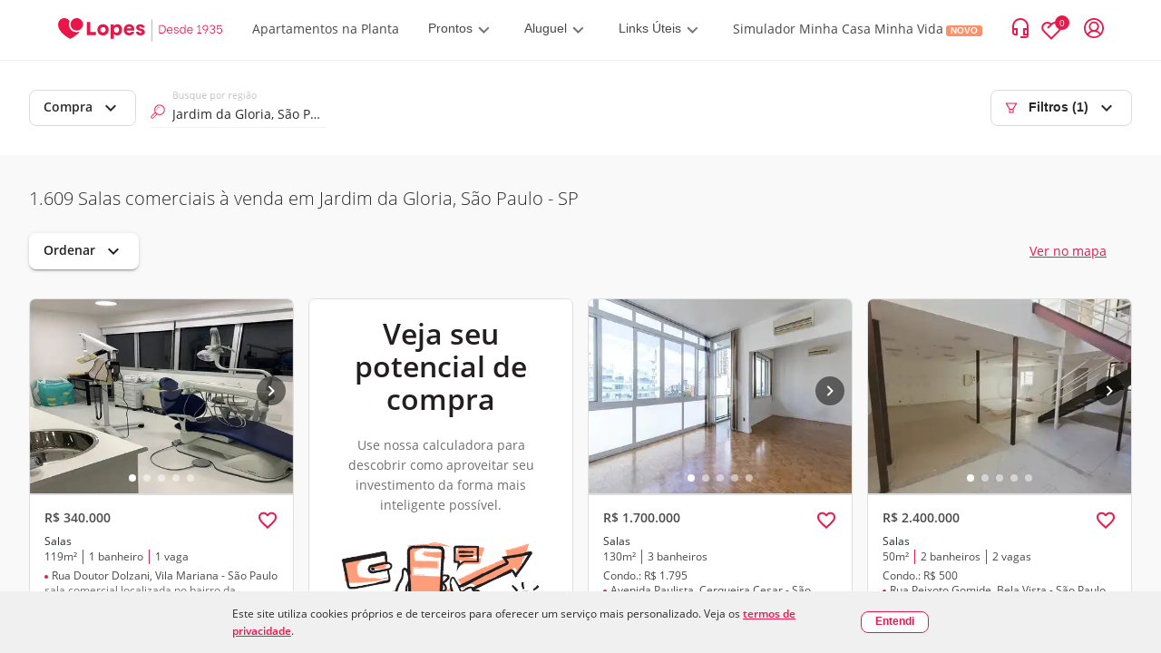

--- FILE ---
content_type: text/html; charset=utf-8
request_url: https://www.lopes.com.br/busca/venda/br/sp/sao-paulo/jardim-da-gloria/tipo/salas-comerciais
body_size: 118378
content:
<!DOCTYPE html><html lang="pt-br"><head><script id="GTM-script-v4">(function(w,d,s,l,i){w[l]=w[l]||[];w[l].push({'gtm.start': new Date().getTime(),event:'gtm.js'});var f=d.getElementsByTagName(s)[0], j=d.createElement(s),dl=l!='dataLayer'?'&l='+l:'';j.async=true;j.src='https://www.googletagmanager.com/gtm.js?id='+i+dl;f.parentNode.insertBefore(j,f); })(window,document,'script','dataLayer','GTM-NW5CWVM');</script>
  <meta charset="utf-8">
  <title>Salas comerciais à Venda em Jardim da Gloria, São Paulo | Lopes</title>
  <base href="/">

  <meta http-equiv="Cache-Control" content="no-cache, no-store, must-revalidate">
  <meta http-equiv="Pragma" content="no-cache">
  <meta http-equiv="Expires" content="0">
  <link rel="preload" as="image" importance="high" href="https://betaimages.lopes.com.br/realestate/sml/v1/REO1127784/19A75EF27ACFBC7DFE2F262ADC80EE90.JPG"><meta name="viewport" content="width=device-width, initial-scale=1, maximum-scale=1,user-scalable=0">
  <meta name="facebook-domain-verification" content="eod5sjzx2vufxsgis1jirvq0qsmlff">
  <script src="/assets/environment.js" type="application/javascript"></script>
  <script async="" src="https://tally.so/widgets/embed.js"></script>
  <link rel="preload" href="https://fonts.gstatic.com/s/materialicons/v97/flUhRq6tzZclQEJ-Vdg-IuiaDsNc.woff2" as="font" importance="high" type="font/woff2" crossorigin="anonymous">
  <style>
    /* fallback */
    @font-face {
      font-family: 'Material Icons';
      font-style: normal;
      font-weight: 400;
      src: url(https://fonts.gstatic.com/s/materialicons/v97/flUhRq6tzZclQEJ-Vdg-IuiaDsNc.woff2) format('woff2');
      font-display: fallback;
    }

    .material-icons {
      font-family: 'Material Icons', sans-serif;
      font-weight: normal;
      font-style: normal;
      font-size: 24px;
      line-height: 1;
      letter-spacing: normal;
      text-transform: none;
      display: inline-block;
      white-space: nowrap;
      word-wrap: normal;
      direction: ltr;
      -webkit-font-feature-settings: 'liga';
      -webkit-font-smoothing: antialiased;
    }
  </style>
  <link rel="icon" type="image/png" href="/favicon/favicon-96x96.png" sizes="96x96">
  <link rel="icon" type="image/svg+xml" href="/favicon/favicon.svg">
  <link rel="shortcut icon" href="/favicon/favicon.ico">
  <link rel="apple-touch-icon" sizes="180x180" href="/favicon/apple-touch-icon.png">
  <link rel="manifest" href="/favicon/site.webmanifest">
<link rel="stylesheet" href="styles.41659b6a53c3f0684b62.css"><style ng-transition="lpsPortal">@keyframes skeleton-loading{0%{background-color:#c2cfd6}to{background-color:#f0f3f5}}.cookiemodal[_ngcontent-sc419]{display:flex;width:100%;background-color:#f0f0f0;justify-content:center;align-items:center;padding:15px 0;position:fixed;z-index:1000;bottom:0;left:0}.cookiemodal_content[_ngcontent-sc419]{display:flex;width:60%;justify-content:space-evenly;align-items:center}.cookiemodal_content__buttons[_ngcontent-sc419]{display:flex}.cookiemodal_content__buttons[_ngcontent-sc419]   button[_ngcontent-sc419]{font-size:12px}.cookiemodal_content__buttons[_ngcontent-sc419]   button[_ngcontent-sc419]:first-child{width:10em;background-color:#fff!important;font-weight:700}.cookiemodal_content__buttons__wrap[_ngcontent-sc419]{border-radius:8px;background-color:#fff}@media only screen and (max-width:1024px){.cookiemodal_content[_ngcontent-sc419]{width:68%}}@media only screen and (max-width:768px){.cookiemodal_content[_ngcontent-sc419]{width:90%}}.cookiemodal_text[_ngcontent-sc419]{flex:5;padding-right:20px;line-height:160%;font-size:12px}.cookiemodal_text__link[_ngcontent-sc419]{text-decoration:underline;font-weight:700}.cookiemodal_icon[_ngcontent-sc419]{width:12px}@media only screen and (max-width:480px){.cookiemodal_content[_ngcontent-sc419]{flex-direction:column;align-items:flex-start}.cookiemodal_content__buttons[_ngcontent-sc419]{margin-top:.8em}.cookiemodal_text[_ngcontent-sc419]{padding-right:0}.cookiemodal[_ngcontent-sc419]   .new-button[_ngcontent-sc419]{width:100%}.cookiemodal[_ngcontent-sc419]   .new-button[_ngcontent-sc419]   .cookiemodal_content__buttons__wrap[_ngcontent-sc419]{width:inherit}.cookiemodal[_ngcontent-sc419]   .new-button[_ngcontent-sc419]   .cookiemodal_content__buttons__wrap[_ngcontent-sc419]   .button[_ngcontent-sc419]{width:100%;display:inline-grid}}</style><style ng-transition="lpsPortal">@keyframes skeleton-loading{0%{background-color:#c2cfd6}to{background-color:#f0f3f5}}[_nghost-sc418]{text-rendering:optimizeLegibility;-webkit-font-smoothing:antialiased;-moz-osx-font-smoothing:grayscale}.app-layout[_ngcontent-sc418], [_nghost-sc418]{height:100%;display:flex}.app-layout[_ngcontent-sc418]{width:100%;flex-direction:column}.app-layout[_ngcontent-sc418]   .app-layout__content[_ngcontent-sc418]{flex:1;align-items:flex-start;justify-content:flex-start;display:flex;overflow:hidden;position:relative;height:auto;margin-right:0;margin-left:0;zoom:1;box-sizing:border-box}.app-layout[_ngcontent-sc418]   .app-layout__content[_ngcontent-sc418]   .app-layout__content--child[_ngcontent-sc418]{height:100%;width:100%}.app-layout[_ngcontent-sc418]   .app-layout__content[_ngcontent-sc418]   .app-layout__content--child[_ngcontent-sc418]   .app-layout__content--search[_ngcontent-sc418]{height:100%;display:flex;flex-direction:column;overflow:auto;background-color:#f9f9f9}.app-layout[_ngcontent-sc418]   .app-layout__content[_ngcontent-sc418]   .app-layout__content--child[_ngcontent-sc418]   .app-layout__content--search[_ngcontent-sc418]   .breadcrumb-container[_ngcontent-sc418], .app-layout[_ngcontent-sc418]   .app-layout__content[_ngcontent-sc418]   .app-layout__content--child[_ngcontent-sc418]   .app-layout__content--search[_ngcontent-sc418]   .links-container[_ngcontent-sc418]{border-top:1px solid #dfdfdf;padding:0 24px;width:100%}.app-layout[_ngcontent-sc418]   .app-layout__content[_ngcontent-sc418]   .app-layout__content--child[_ngcontent-sc418]   .app-layout__content--search[_ngcontent-sc418]   .show-map[_ngcontent-sc418]{width:650px}@media screen and (min-width:1280px){.app-layout[_ngcontent-sc418]   .app-layout__content[_ngcontent-sc418]   .app-layout__content--child[_ngcontent-sc418]   .app-layout__content--search[_ngcontent-sc418]   .show-map[_ngcontent-sc418]{width:842px}}.app-layout[_ngcontent-sc418]   .app-layout__content[_ngcontent-sc418]   .app-layout__content--child[_ngcontent-sc418]   .app-layout__content--search[_ngcontent-sc418]   .footer[_ngcontent-sc418]{z-index:9}@media screen and (max-width:481px){.app-layout[_ngcontent-sc418]   .app-layout__content[_ngcontent-sc418]   .app-layout__content--child[_ngcontent-sc418]   .app-layout__content--search[_ngcontent-sc418]   .footer[_ngcontent-sc418]{margin-bottom:80px}}@media screen and (min-width:481px) and (max-width:769px){.app-layout[_ngcontent-sc418]   .app-layout__content[_ngcontent-sc418]   .app-layout__content--child[_ngcontent-sc418]   .app-layout__content--search[_ngcontent-sc418]   .footer[_ngcontent-sc418]{margin-bottom:89px}}.app-layout[_ngcontent-sc418]   .app-layout__content[_ngcontent-sc418]   .app-layout__content--child[_ngcontent-sc418]   .loading-container[_ngcontent-sc418]{height:100%;width:100%;display:flex;align-items:center;justify-content:center}.app-layout[_ngcontent-sc418]   .app-layout__content[_ngcontent-sc418]   .app-layout__content--child.app-layout__content--swiper[_ngcontent-sc418]{position:absolute;z-index:10;height:auto;bottom:10px}.app-layout[_ngcontent-sc418]   .app-layout__content[_ngcontent-sc418]   .app-layout__content--child.app-layout__content--left[_ngcontent-sc418]{display:flex;flex-direction:column;height:100%;width:auto}@media screen and (max-width:768px){.app-layout[_ngcontent-sc418]   .app-layout__content[_ngcontent-sc418]   .app-layout__content--child.app-layout__content--left[_ngcontent-sc418]{width:100%}}.app-layout[_ngcontent-sc418]   .app-layout__content[_ngcontent-sc418]   .app-layout__content--child.app-layout__content--left[_ngcontent-sc418]   .cards-container[_ngcontent-sc418]{overflow-x:hidden;overflow-y:auto;flex:1}.app-layout[_ngcontent-sc418]   .app-layout__content[_ngcontent-sc418]   .app-layout__content--child.app-layout__content--left[_ngcontent-sc418]   .cards-container[_ngcontent-sc418]   .cards-container-grid[_ngcontent-sc418]{display:grid;grid-template-columns:repeat(auto-fill,minmax(375px,375px));grid-gap:25px;justify-content:center}@media screen and (max-width:768px){.app-layout[_ngcontent-sc418]   .app-layout__content[_ngcontent-sc418]   .app-layout__content--child.app-layout__content--left[_ngcontent-sc418]{display:none}.app-layout[_ngcontent-sc418]   .app-layout__content[_ngcontent-sc418]   .app-layout__content--child.app-layout__content--left.app-layout__content--left--activated[_ngcontent-sc418]{display:flex}}.app-layout[_ngcontent-sc418]   .app-layout__content[_ngcontent-sc418]   .app-layout__content--child.app-layout__content--left--hide-map[_ngcontent-sc418]{display:flex;width:100%!important}.app-layout[_ngcontent-sc418]   .app-layout__content[_ngcontent-sc418]   .app-layout__content--child.app-layout__content--right[_ngcontent-sc418]{position:relative;width:100%}@media (max-width:768px){.app-layout[_ngcontent-sc418]   .app-layout__content[_ngcontent-sc418]   .app-layout__content--child.app-layout__content--right[_ngcontent-sc418]{margin:0}.app-layout[_ngcontent-sc418]   .app-layout__content[_ngcontent-sc418]   .app-layout__content--child.app-layout__content--right.app-layout__content--right--deactivated[_ngcontent-sc418]{display:none}}.app-layout[_ngcontent-sc418]   .app-layout__content[_ngcontent-sc418]   .app-layout__content--child[_ngcontent-sc418]   .agm-map[_ngcontent-sc418]{height:100%}.cards-franchise-content[_ngcontent-sc418]{max-width:1440px;margin:62px 0}.cards-franchise-content[_ngcontent-sc418]   .franchises-title[_ngcontent-sc418]{font-size:16px;font-weight:500}.cards-franchise-content[_ngcontent-sc418]   .cards-franchise[_ngcontent-sc418]{display:grid;grid-template-columns:repeat(3,1fr);gap:16px}@media screen and (max-width:768px){.cards-franchise-content[_ngcontent-sc418]{margin:32px 0}.cards-franchise-content[_ngcontent-sc418]   .cards-franchise[_ngcontent-sc418]{grid-template-columns:1fr}}</style><style ng-transition="lpsPortal">[_nghost-sc180]     * nav.sidemenu{z-index:15}[_nghost-sc180]   .with-covid-banner[_ngcontent-sc180]     * nav.sidemenu{top:120px}@media screen and (max-width:1279px){[_nghost-sc180]   .with-covid-banner[_ngcontent-sc180]     * nav.sidemenu{top:108px}}@media screen and (max-width:919px){[_nghost-sc180]   .with-covid-banner[_ngcontent-sc180]     * nav.sidemenu{top:88px}}@media screen and (max-width:698px){[_nghost-sc180]   .with-covid-banner[_ngcontent-sc180]     * nav.sidemenu{top:108px}}@media screen and (max-width:635px){[_nghost-sc180]   .with-covid-banner[_ngcontent-sc180]     * nav.sidemenu{top:127px}}@media screen and (max-width:348px){[_nghost-sc180]   .with-covid-banner[_ngcontent-sc180]     * nav.sidemenu{top:146px}}</style><style ng-transition="lpsPortal">@keyframes skeleton-loading{0%{background-color:#c2cfd6}to{background-color:#f0f3f5}}@media screen and (min-width:1025px){.search-bar.show_float_chat[_ngcontent-sc371]{padding-left:54px}}@media screen and (min-width:1280px){.filter-open-map[_ngcontent-sc371]{width:850px;scrollbar-width:auto}}@media screen and (min-width:1025px) and (max-width:1279px){.filter-open-map[_ngcontent-sc371]{width:658px;scrollbar-width:auto}}.search-bar[_ngcontent-sc371]{padding:32px;background:#fff;box-sizing:border-box;align-items:center;justify-content:space-between;display:flex;flex-flow:row wrap}.search-bar[_ngcontent-sc371]   .filter-btn[_ngcontent-sc371]   svg[_ngcontent-sc371]{align-self:center;margin-right:12px}.search-bar[_ngcontent-sc371]   .search-bar__left-content[_ngcontent-sc371]{position:relative;display:flex;width:100%}.search-bar[_ngcontent-sc371]   .search-bar__left-content__menu-button[_ngcontent-sc371]{color:#2a2a2a;font-weight:400;border:1px solid #f2f2f2;min-width:103px;margin-top:4px;margin-bottom:4px;height:36px;padding:0 11px;font-size:14px;border-radius:7px}.search-bar[_ngcontent-sc371]   .search-bar__left-content__menu-button[_ngcontent-sc371]   span.mat-button-wrapper[_ngcontent-sc371]{margin-top:-3px;display:block}.search-bar[_ngcontent-sc371]   .search-bar__left-content[_ngcontent-sc371]   .search-bar__input[_ngcontent-sc371]{flex-basis:194px;position:relative;margin:0 16px}.search-bar[_ngcontent-sc371]   .search-bar__left-content[_ngcontent-sc371]   .search-bar__input[_ngcontent-sc371]   #lps-search-input[_ngcontent-sc371]{max-width:272px;top:0;bottom:0;margin-top:8px}.search-bar[_ngcontent-sc371]   .search-bar__left-content[_ngcontent-sc371]   .operation-btn[_ngcontent-sc371]{min-width:103px;margin-top:4px;margin-bottom:4px}.search-bar[_ngcontent-sc371]   .search-bar__space[_ngcontent-sc371]{margin-left:auto}.search-bar[_ngcontent-sc371]   .search-bar__space[_ngcontent-sc371] > button[disabled][_ngcontent-sc371]{border-color:transparent}@media screen and (max-width:1132px){.search-bar[_ngcontent-sc371]{padding:16px 24px 16px 32px}}@media (max-width:414px){.search-bar[_ngcontent-sc371]{height:48px;padding:0 24px}.search-bar[_ngcontent-sc371]   .filter-btn[_ngcontent-sc371]{border:none}.search-bar[_ngcontent-sc371]   .filter-btn[_ngcontent-sc371]   .carret-icon[_ngcontent-sc371]{display:none}.search-bar[_ngcontent-sc371]   .search-bar__left-content[_ngcontent-sc371]   .search-bar__input[_ngcontent-sc371]   #lps-search-input[_ngcontent-sc371]{max-width:205px;margin-top:4px}}@media (max-width:768px){.search-bar[_ngcontent-sc371]   .operation-btn[_ngcontent-sc371]{display:none}.search-bar[_ngcontent-sc371]   .filter-btn[_ngcontent-sc371]   svg[_ngcontent-sc371]{margin-right:8px}.search-bar[_ngcontent-sc371]   .search-bar__left-content[_ngcontent-sc371]   .search-bar__input[_ngcontent-sc371]{margin-left:0}}@media screen and (max-width:768px){.search-bar__left-content[_ngcontent-sc371]{flex-wrap:nowrap}.search-bar__left-content[_ngcontent-sc371]   .search-bar__input[_ngcontent-sc371]   #lps-search-input[_ngcontent-sc371]{margin-top:4px}.search-bar__filter[_ngcontent-sc371]{margin-left:auto}.search-bar__filter-title[_ngcontent-sc371]{font-size:20px;margin-bottom:0;padding:8px 0}.operation-menu[_ngcontent-sc371]{display:none}}.filter-open[_ngcontent-sc371]{overflow:auto;overflow-y:hidden;width:100%}.filter-open[_ngcontent-sc371]   .search-bar__input[_ngcontent-sc371]{min-width:194px}@media screen and (max-width:768px){.filter-open[_ngcontent-sc371]{overflow:unset;overflow-y:unset;height:auto;padding:0}.filter-open[_ngcontent-sc371]   .search-bar__left-content[_ngcontent-sc371]{flex-direction:column}.filter-open[_ngcontent-sc371]   .search-bar__input[_ngcontent-sc371]{margin:16px 0 0!important;flex-basis:auto!important;padding:0 16px}.filter-open[_ngcontent-sc371]   .search-select[_ngcontent-sc371]{position:relative}.filter-open[_ngcontent-sc371]   .filter-content[_ngcontent-sc371]{overflow:auto;overflow-y:hidden;scrollbar-width:none;padding:0 16px;margin-bottom:16px}}  .filter-sheet{max-height:91vh!important;padding:0!important;position:fixed;bottom:0;right:0}.close-dialog[_ngcontent-sc371]{font-size:20px;border:0;color:#6f6f6f;background:transparent;cursor:pointer;transform:scaleX(1.3)}.filter-sheet__title[_ngcontent-sc371]{background-color:#f9f9f9;padding:16px 24px;border-bottom:1px solid #e8e8e8;display:flex;justify-content:space-between}.filter-sheet__search[_ngcontent-sc371]{height:calc(91vh - 69px);display:block}</style><style ng-transition="lpsPortal">@keyframes skeleton-loading{0%{background-color:#c2cfd6}to{background-color:#f0f3f5}}.searchresult[_ngcontent-sc387]{display:flex;align-items:center;justify-content:center}.searchresult__empty[_ngcontent-sc387]{height:100%;width:100%}.search-content__pagination[_ngcontent-sc387]{padding:24px 0;display:flex;justify-content:center;box-shadow:3px -1px 6px rgba(0,0,0,.1)}.button-scroll[_ngcontent-sc387] > span[_ngcontent-sc387], .infinite-scroll[_ngcontent-sc387]{height:44px;font-size:16px;display:flex;align-items:center}.button-scroll[_ngcontent-sc387]   button[_ngcontent-sc387]{color:#fff;background-color:#eb194b;font-weight:700;border:1px solid transparent;cursor:pointer;height:44px;padding:0 26px;font-size:14px;border-radius:7px}</style><style ng-transition="lpsPortal">@keyframes skeleton-loading{0%{background-color:#c2cfd6}to{background-color:#f0f3f5}}.breadcrumb[_ngcontent-sc388]{width:100%;overflow-x:auto;overflow-y:hidden;padding:14px 0}@media screen and (max-width:768px){.breadcrumb[_ngcontent-sc388]{white-space:nowrap;scrollbar-width:none;-ms-overflow-style:none}.breadcrumb[_ngcontent-sc388]::-webkit-scrollbar{display:none}}.breadcrumb[_ngcontent-sc388]   ul[_ngcontent-sc388]{align-items:center;display:flex;height:100%;flex-flow:row wrap}.breadcrumb[_ngcontent-sc388]   ul[_ngcontent-sc388]   li[_ngcontent-sc388]{display:none}.breadcrumb[_ngcontent-sc388]   ul[_ngcontent-sc388]   li.breadcrumb__link--shown[_ngcontent-sc388]{height:22px;display:inline-block}.breadcrumb[_ngcontent-sc388]   ul[_ngcontent-sc388]   li[_ngcontent-sc388]   a[_ngcontent-sc388], .breadcrumb[_ngcontent-sc388]   ul[_ngcontent-sc388]   li[_ngcontent-sc388]   button[_ngcontent-sc388], .breadcrumb[_ngcontent-sc388]   ul[_ngcontent-sc388]   li[_ngcontent-sc388]   span[_ngcontent-sc388]{font-family:Lopes Sans,Open Sans,"Sans-serif";font-style:normal;font-weight:300;font-size:12px;align-items:center;color:#2a2a2a}.breadcrumb[_ngcontent-sc388]   ul[_ngcontent-sc388]   li[_ngcontent-sc388]   button[_ngcontent-sc388]{height:19px;background:transparent;border:none}.breadcrumb[_ngcontent-sc388]   ul[_ngcontent-sc388]   li[_ngcontent-sc388]   button[_ngcontent-sc388]:hover{cursor:pointer}.breadcrumb[_ngcontent-sc388]   ul[_ngcontent-sc388]   li[_ngcontent-sc388]   span[_ngcontent-sc388]{font-weight:700}.breadcrumb[_ngcontent-sc388]   ul[_ngcontent-sc388]   li[_ngcontent-sc388]   a[_ngcontent-sc388], .breadcrumb[_ngcontent-sc388]   ul[_ngcontent-sc388]   li[_ngcontent-sc388]   a[_ngcontent-sc388]:visited{text-decoration:none}.breadcrumb[_ngcontent-sc388]   ul[_ngcontent-sc388]   li[_ngcontent-sc388]:after{content:">";margin:0 10px;font-weight:700}.breadcrumb[_ngcontent-sc388]   ul[_ngcontent-sc388]   li[_ngcontent-sc388]:last-of-type:after{content:""}</style><style ng-transition="lpsPortal">.login-container[_ngcontent-sc96]{background-color:rgba(0,0,0,.4);bottom:0;box-sizing:border-box;display:flex;height:100%;left:0;margin:0;min-height:1000vh;overflow:hidden;padding:0;position:absolute;right:0;top:0;width:100%;z-index:99}.login-container[_ngcontent-sc96]   .login-body[_ngcontent-sc96]{height:-moz-fit-content;height:fit-content;margin:auto;width:-moz-fit-content;width:fit-content}.header[_ngcontent-sc96]{align-items:center;border-bottom:1px solid #f2f2f2;display:flex;justify-content:flex-start;padding:11px 32px}.header__logo[_ngcontent-sc96]{margin-right:24px}.header__logo[_ngcontent-sc96]   img[_ngcontent-sc96]{max-height:32px;max-width:182px}.header__logo.franchise-logo[_ngcontent-sc96]   img[_ngcontent-sc96]{height:32px;width:auto}.header__login[_ngcontent-sc96]{align-items:center;color:#eb194b;cursor:pointer;display:flex;flex-direction:row;margin-left:24px;white-space:nowrap}.header__login__text[_ngcontent-sc96]{display:none;margin-left:12px;margin-right:8px}.header__login__menu[_ngcontent-sc96]{align-items:center;display:flex}.header__icon--arrow-down[_ngcontent-sc96]{display:inline-block;height:10px;margin-left:5px;width:14px}.header__icon--contact-us[_ngcontent-sc96]{display:inline-block;height:16px;margin-right:6px;width:12px}.header__text[_ngcontent-sc96]{font-family:Lopes Sans,sans-serif}.header__text--title-geolocation[_ngcontent-sc96]{display:block;font-size:10px;font-weight:300;line-height:14px}.header__link[_ngcontent-sc96]:focus, .header__link[_ngcontent-sc96]:hover{text-decoration:underline}.header__contact-us[_ngcontent-sc96]{align-items:center;justify-self:flex-end;white-space:nowrap}@media (max-width:1280px){.header__contact-us[_ngcontent-sc96]{margin-left:auto}}.header__bookmark--icon[_ngcontent-sc96], .header__contact-us--text[_ngcontent-sc96]{display:none}.header[_ngcontent-sc96]   .item-contact[_ngcontent-sc96]{align-items:center;display:flex;justify-content:center;margin-left:24px}.header[_ngcontent-sc96]   .item-contact[_ngcontent-sc96]   #icon-contact-header[_ngcontent-sc96]{cursor:pointer;height:25px;margin-right:15px;width:25px}.header[_ngcontent-sc96]   .item-contact[_ngcontent-sc96]   #icon-peaple-contact[_ngcontent-sc96]{display:none}.header[_ngcontent-sc96]   .item-contact[_ngcontent-sc96]   .btn-enter[_ngcontent-sc96]{cursor:pointer}.header[_ngcontent-sc96]   .item-contact[_ngcontent-sc96]   .user-menu[_ngcontent-sc96]{display:block;position:relative}@media only screen and (min-width:768px){.login-container[_ngcontent-sc96]{background-color:rgba(0,0,0,.4);bottom:0;box-sizing:border-box;left:0;margin:0;min-height:100%;position:fixed;right:0;top:0;z-index:99}.login-container[_ngcontent-sc96], .login-container[_ngcontent-sc96]   .login-body[_ngcontent-sc96]{height:100%;width:100%}}@media only screen and (min-width:1280px){.login-container[_ngcontent-sc96]{background-color:rgba(0,0,0,.4);bottom:0;box-sizing:border-box;left:0;margin:0;position:fixed;right:0;top:0;z-index:99}.login-container[_ngcontent-sc96], .login-container[_ngcontent-sc96]   .login-body[_ngcontent-sc96]{height:100%;width:100%}.header[_ngcontent-sc96]{padding:11px 32px}.header__bookmark--icon[_ngcontent-sc96]{display:inline;margin-left:16px}.header__logo[_ngcontent-sc96]{margin-right:32px}.header__logo[_ngcontent-sc96]   img[_ngcontent-sc96]{width:auto}.header__contact-us[_ngcontent-sc96]{display:flex;flex-direction:row-reverse;margin:0 0 0 auto}.header__contact-us--text[_ngcontent-sc96]{display:none}.header__text--current-geolocation[_ngcontent-sc96]{font-size:12px;line-height:16px}.header__login[_ngcontent-sc96]{margin-left:16px}.header__login__text[_ngcontent-sc96]{display:none}}@media only screen and (min-width:1366px){.header__contact-us--text[_ngcontent-sc96]{display:inline;margin-left:12px}}@media only screen and (min-width:1280px){.header[_ngcontent-sc96]{padding:17px 64px}.header__logo[_ngcontent-sc96]{margin-right:32px}}@media only screen and (min-width:1440px){.login-container[_ngcontent-sc96]{background-color:rgba(0,0,0,.4);bottom:0;box-sizing:border-box;left:0;margin:0;position:fixed;right:0;top:0;z-index:99}.login-container[_ngcontent-sc96], .login-container[_ngcontent-sc96]   .login-body[_ngcontent-sc96]{height:100%;width:100%}.header[_ngcontent-sc96]{padding:17px 64px}.header__text--current-geolocation[_ngcontent-sc96]{font-size:14px;line-height:19px}.header__contact-us--text[_ngcontent-sc96], .header__login__text[_ngcontent-sc96]{display:inline}}@media only screen and (min-width:1920px){.header__bookmark--icon[_ngcontent-sc96], .header__login[_ngcontent-sc96]{margin-left:24px}}</style><style ng-transition="lpsPortal">.modal__container[_ngcontent-sc120]{align-items:baseline;background-color:rgba(0,0,0,.5);display:block;height:100%;justify-content:normal;left:0;position:fixed;top:0;width:100%;z-index:1001}.modal__content[_ngcontent-sc120]{background:#fff;border:1px solid #f2f2f2;border-radius:0;box-shadow:4px 4px 8px rgba(42,42,42,.24);box-sizing:border-box;height:100vh;margin:0 auto;overflow:auto;position:relative;width:100%}.modal__content[_ngcontent-sc120]::-webkit-scrollbar{width:1px}.modal__content[_ngcontent-sc120]::-webkit-scrollbar-track{background:transparent;box-shadow:none}.modal__content[_ngcontent-sc120]::-webkit-scrollbar-thumb{background:#6f6f6f;width:100px}.modal__content[_ngcontent-sc120]::-webkit-scrollbar-track-piece:end{background:#f2f2f2;margin-bottom:24px}.modal__close-button[_ngcontent-sc120]{background:transparent;border:none;color:#000;cursor:pointer;height:24px;outline:none;padding:0;position:absolute;right:16px;top:12px;width:24px;z-index:1}@media only screen and (min-width:768px){.modal__container[_ngcontent-sc120]{align-items:center;display:flex;justify-content:center}.modal__content[_ngcontent-sc120]{border-radius:8px;height:583px;overflow:hidden;width:720px}.modal__close-button[_ngcontent-sc120]{right:16px;top:16px}}@media only screen and (min-width:1024px){.modal__content[_ngcontent-sc120]{width:856px}}</style><style ng-transition="lpsPortal">h2[_ngcontent-sc112], p[_ngcontent-sc112]{font-family:Lopes Sans,sans-serif}h2[_ngcontent-sc112]{color:#2a2a2a;font-size:20px;font-weight:600;line-height:25px;margin-bottom:8px}p[_ngcontent-sc112]{color:#6f6f6f;font-size:16px;line-height:160%}.link--primary[_ngcontent-sc112]{background-color:#eb194b;border-radius:7px;color:#fff}.link--primary[_ngcontent-sc112], .link--secondary[_ngcontent-sc112]{box-sizing:border-box;display:block;font-family:Lopes Sans,sans-serif;font-size:14px;font-weight:600;line-height:20px;max-width:312px;padding:12px 28px;text-align:center;width:100%}.link--secondary[_ngcontent-sc112]{background-color:#fff;border:1px solid #eb194b;border-radius:7px;color:#eb194b}.link--tertiary[_ngcontent-sc112]{background:transparent;border:none;color:#eb194b;cursor:pointer;display:block;font-family:Lopes Sans,sans-serif;font-size:14px;font-weight:600;line-height:17px;margin:auto;outline:none}.sub-title[_ngcontent-sc112]{font-size:16px;font-weight:300;line-height:160%;margin-bottom:24px}.login[_ngcontent-sc112]{max-height:100%;overflow:auto;padding:32px 24px 48px}.login__submit-button[_ngcontent-sc112]{padding:24px 0}.login[_ngcontent-sc112]::-webkit-scrollbar{width:1px}.login[_ngcontent-sc112]::-webkit-scrollbar-track{background:transparent;box-shadow:none}.login[_ngcontent-sc112]::-webkit-scrollbar-thumb{background:#6f6f6f;width:100px}.login[_ngcontent-sc112]::-webkit-scrollbar-track-piece:end{background:#f2f2f2;margin-bottom:24px}@media only screen and (min-width:768px){.login[_ngcontent-sc112]{padding:24px 50px 32px 0}}</style><style ng-transition="lpsPortal">.login-layout__body[_ngcontent-sc112]{width:100%}.login-layout__call-to-action[_ngcontent-sc112]{align-items:center;background:#f9f9f9;display:flex;flex:1;flex-direction:column;justify-content:center;min-width:262px;padding:48px 24px 112px;text-align:center}.login-layout__call-to-action__image[_ngcontent-sc112]{margin:8px 0 16px;width:100%}.login-layout__call-to-action[_ngcontent-sc112]   .margin-between-text[_ngcontent-sc112]{margin:1vh 0}.login-layout__tabs[_ngcontent-sc112]{padding:0 24px;position:relative}.login-layout__tabs__sign-up-link[_ngcontent-sc112]{align-items:center;color:#6f6f6f;display:flex;height:55px;left:188px;outline:none;padding:16px 0;position:absolute;top:1px;white-space:nowrap;width:-moz-fit-content;width:fit-content}.login-layout__link--secondary[_ngcontent-sc112]{color:#eb194b;display:block;font-size:14px;font-weight:500;line-height:17px;margin:auto;text-align:center}.login-layout__first-access[_ngcontent-sc112]{align-items:center;background:#f9f9f9;display:flex;flex:1;flex-direction:column;justify-content:center;min-width:262px;padding:48px 24px 112px;text-align:center}.login-layout__first-access__image[_ngcontent-sc112]{max-width:40vw;width:70%}.first-access-description[_ngcontent-sc112]{font-size:14px}.text-black[_ngcontent-sc112]{color:#000}@media only screen and (min-width:768px){.login-layout__container[_ngcontent-sc112]{display:flex;height:582px;max-width:856px}.login-layout__tabs[_ngcontent-sc112]{padding:30px 110px 0}.login-layout__tabs__sign-up-link[_ngcontent-sc112]{display:none}.login-layout__form-container[_ngcontent-sc112]{height:496px;padding:0 32px 0 110px}.login-layout__call-to-action[_ngcontent-sc112]{border-radius:0 7px 7px;padding:0 24px}}@media (max-width:768px){.login-layout__call-to-action[_ngcontent-sc112]   .text-first-time-here[_ngcontent-sc112]{order:-2}.login-layout__call-to-action[_ngcontent-sc112]   .text-request-first-access[_ngcontent-sc112]{order:-1}}@media only screen and (min-width:1024px){.login-layout__call-to-action[_ngcontent-sc112]{min-width:328px}}</style><style ng-transition="lpsPortal">.backdrop[_ngcontent-sc81]{background-color:transparent;top:0;width:100%}.backdrop[_ngcontent-sc81], .sidemenu[_ngcontent-sc81]{height:100%;position:absolute}.sidemenu[_ngcontent-sc81]{-webkit-user-select:none;background-color:#fff;border-top:1px solid #f2f2f2;box-shadow:0 4px 4px rgba(0,0,0,.25);overflow-x:hidden;overflow-y:scroll;top:66px;transition:width 333ms;width:0;z-index:10}.sidemenu[_ngcontent-sc81]   .close-header[_ngcontent-sc81]{align-items:center;border-bottom:1px solid #f2f2f2;display:flex;height:56px;padding:0 30px}.sidemenu[_ngcontent-sc81]::-webkit-scrollbar{display:none}.sidemenu[_ngcontent-sc81]   .sidemenu-item[_ngcontent-sc81]{align-content:center;align-items:center;cursor:pointer;display:flex;flex-direction:row;height:36px;margin-top:16px;overflow:hidden;padding:0 30px;position:relative}.sidemenu[_ngcontent-sc81]   .sidemenu-item[_ngcontent-sc81]:hover   .menu-label[_ngcontent-sc81]{background-color:rgba(220,49,69,.2)}.sidemenu[_ngcontent-sc81]   .sidemenu-item[_ngcontent-sc81]   .item-icon[_ngcontent-sc81]{height:20px;width:20px}.sidemenu[_ngcontent-sc81]   .sidemenu-item[_ngcontent-sc81]   .menu-label[_ngcontent-sc81]{background-color:transparent;border-radius:4px;display:inline-block;height:22px;margin-left:19px;overflow:hidden;padding:0 0 0 8px;width:214px}.sidemenu[_ngcontent-sc81]   .sidemenu-item[_ngcontent-sc81]   .menu-label[_ngcontent-sc81]   span[_ngcontent-sc81]{font-family:Lopes Sans,sans-serif;font-size:14px;font-style:normal;font-weight:600;line-height:19px}.sidemenu[_ngcontent-sc81]   .sidemenu-item[_ngcontent-sc81]   .menu-label[_ngcontent-sc81]   .sidemenu-item-badge[_ngcontent-sc81]{background:#00866e;border-radius:3px;color:#fff;font-size:10px;font-weight:700;height:15px;line-height:160%;margin-bottom:12px;margin-left:15px;padding:0 5px 1px;text-align:center}.sidemenu[_ngcontent-sc81]   .sidemenu-item[_ngcontent-sc81]   .drag-icon[_ngcontent-sc81]{-webkit-user-select:none;float:right;height:10px;margin-top:2px;padding:0 8px;width:10px}.sidemenu[_ngcontent-sc81]   .sidemenu-item[_ngcontent-sc81]   .drag-icon[_ngcontent-sc81]:hover{cursor:grab}.sidemenu[_ngcontent-sc81]   .sidemenu-item[_ngcontent-sc81]   .drag-icon[_ngcontent-sc81]:active{cursor:grabbing}.sidemenu[_ngcontent-sc81]   .sidemenu-sub-item[_ngcontent-sc81]{cursor:pointer;height:36px;margin-top:2px;overflow:hidden;padding:8px 8px 9px 83px}.sidemenu[_ngcontent-sc81]   .sidemenu-sub-item[_ngcontent-sc81]:hover   .menu-label[_ngcontent-sc81]{background-color:rgba(220,49,69,.2)}.sidemenu[_ngcontent-sc81]   .sidemenu-sub-item[_ngcontent-sc81]   .menu-label[_ngcontent-sc81]{background-color:transparent;border-radius:4px;display:inline-block;height:22px;margin-left:-3px;overflow:hidden;padding:2px 0 0 8px;width:173px}.sidemenu[_ngcontent-sc81]   .sidemenu-sub-item[_ngcontent-sc81]   .menu-label[_ngcontent-sc81]   span[_ngcontent-sc81]{font-family:Lopes Sans,sans-serif;font-size:14px;font-style:normal;font-weight:400;line-height:19px}.sidemenu[_ngcontent-sc81]   .sidemenu-sub-item[_ngcontent-sc81]   .menu-label[_ngcontent-sc81]   .drag-icon[_ngcontent-sc81]{-webkit-user-select:none;float:right;height:10px;margin-top:2px;padding:0 8px;width:10px}.sidemenu[_ngcontent-sc81]   .sidemenu-sub-item[_ngcontent-sc81]   .menu-label[_ngcontent-sc81]   .drag-icon[_ngcontent-sc81]:hover{cursor:grab}.sidemenu-show[_ngcontent-sc81]{transition:width 333ms;width:290px}.drag-container[_ngcontent-sc81]{-webkit-user-select:none;background-color:transparent;display:none;height:100%;left:0;position:absolute;top:0;width:100%;z-index:1}.drag-container[_ngcontent-sc81]   .drag-element[_ngcontent-sc81]{align-content:center;background-color:#fff;border-radius:4px;box-shadow:0 2px 4px rgba(0,0,0,.25);display:flex;height:36px;overflow:hidden;padding:6px 0 6px 8px;position:absolute;width:268px}.drag-container[_ngcontent-sc81]   .drag-element[_ngcontent-sc81]   .drag-el-icon[_ngcontent-sc81]{height:20px;margin-top:6px;width:20px}.drag-container[_ngcontent-sc81]   .drag-element[_ngcontent-sc81]   .menu-label[_ngcontent-sc81]{background-color:transparent;border-radius:4px;display:inline-block;height:22px;margin:6px 0 0 19px;overflow:hidden;padding:2px 0 0 8px;width:214px}.drag-container[_ngcontent-sc81]   .drag-element[_ngcontent-sc81]   .menu-label[_ngcontent-sc81]   span[_ngcontent-sc81]{font-family:Lopes Sans,sans-serif;font-size:14px;font-style:normal;font-weight:600;line-height:19px}.drag-container[_ngcontent-sc81]   .drag-element[_ngcontent-sc81]   .drag-icon-only[_ngcontent-sc81]{width:238px}.drag-container[_ngcontent-sc81]   .drag-element[_ngcontent-sc81]   .drag-icon[_ngcontent-sc81]{-webkit-user-select:none;float:right;height:10px;padding:0 8px;width:10px}.drag-container[_ngcontent-sc81]   .drag-mask[_ngcontent-sc81]{-ms-touch-action:none;background-color:transparent;height:100%;position:relative;touch-action:none;width:100%}@media (max-width:1280px){.sidemenu[_ngcontent-sc81]{top:54px}}.div-app[_ngcontent-sc81]{border-bottom:1px solid #f2f2f2;cursor:pointer;padding:18px 30px}.div-app[_ngcontent-sc81]   h1[_ngcontent-sc81]{font-size:14px;font-weight:700;line-height:18px;margin-bottom:18px}.div-app[_ngcontent-sc81]   h1[_ngcontent-sc81], .div-app[_ngcontent-sc81]   h2[_ngcontent-sc81]{font-family:Lopes Sans,sans-serif;font-style:normal}.div-app[_ngcontent-sc81]   h2[_ngcontent-sc81]{font-size:12px;font-weight:600;line-height:13px;margin-top:5px;text-align:center}.div-app__container[_ngcontent-sc81]{flex-direction:row}.div-app__container[_ngcontent-sc81], .div-app__container-app[_ngcontent-sc81]{align-items:center;display:flex;justify-content:center}.div-app__container-app[_ngcontent-sc81]{background:#fff;border:1px solid #dfe1e5;border-radius:7px;box-shadow:1px 2px 2px rgba(0,0,0,.12);box-sizing:border-box;flex-direction:column;height:62px;margin:auto;width:62px}.div-app__container-app[_ngcontent-sc81]:first-child{margin-left:0}.div-app__container-app[_ngcontent-sc81]:last-child{margin-right:0}.div-app__container-app[_ngcontent-sc81]:hover   h2[_ngcontent-sc81]{color:#eb194b}.div-app__container-app[_ngcontent-sc81]:hover     svg path{fill:red}.div-app__container-app-minus[_ngcontent-sc81]{margin:0 16px}.div-app__container-app-minus[_ngcontent-sc81]:first-child{margin-left:0}.div-app__container-app-minus[_ngcontent-sc81]:last-child{margin-right:0}.nav-item[_ngcontent-sc81]{font-family:"Lopes Sans, sans-serif";font-size:18px}.back-text[_ngcontent-sc81]{font-size:16px;margin-left:6px;vertical-align:super}.negrito[_ngcontent-sc81]{color:#000;font-weight:600}.back-home[_ngcontent-sc81]{cursor:pointer;display:inline-block;padding:9px 15px 9px 30px!important;width:100%}.back-home[_ngcontent-sc81]:focus{outline:0}.back-home.aplicacoes[_ngcontent-sc81]{padding-left:30px!important}.ultimo-item[_ngcontent-sc81]{background-color:#f2f2f2;cursor:default!important;padding:9px 15px 9px 40px!important}.ultimo-item.back-text[_ngcontent-sc81]{font-size:14px}.texto-dots[_ngcontent-sc81]{display:inline-block;font-family:"Lopes Sans, sans-serif";max-width:120px;overflow:hidden;text-overflow:ellipsis;vertical-align:bottom;white-space:nowrap}.menu-option[_ngcontent-sc81]{padding:9px 15px 9px 60px!important}.listagem[_ngcontent-sc81]{height:100%;overflow-x:hidden;overflow-y:auto}.nav-list[_ngcontent-sc81]{height:100%;padding-bottom:100px}.nav-list-left.scrolled[_ngcontent-sc81]{height:100vh;top:0}.nav-list-left[_ngcontent-sc81]   ul[_ngcontent-sc81]   li[_ngcontent-sc81]{color:#000;cursor:pointer;font-size:14px;height:50px;padding:18px 30px}.nav-list-left[_ngcontent-sc81]   ul[_ngcontent-sc81]   li[_ngcontent-sc81]:nth-child(3){vertical-align:text-top}.nav-list-left[_ngcontent-sc81]   ul[_ngcontent-sc81]   li[_ngcontent-sc81]:hover{background-color:#f2f2f2}.wrap[_ngcontent-sc81]{position:relative}@media only screen and (max-width:1280px){.navbar-brand[_ngcontent-sc81]   a[_ngcontent-sc81]{margin-left:32px!important}.nav-list-left[_ngcontent-sc81]{top:55px}.nav-list-left[_ngcontent-sc81]   ul[_ngcontent-sc81]   li[_ngcontent-sc81]{padding:9px 32px}.nav-list-left[_ngcontent-sc81]   ul[_ngcontent-sc81]   li[_ngcontent-sc81]:nth-child(3){padding-left:28px;vertical-align:text-top}}@media only screen and (min-width:1280px){.back-home[_ngcontent-sc81], .back-home.aplicacoes[_ngcontent-sc81]{padding-left:70px!important}.menu-option[_ngcontent-sc81]{padding-left:90px!important}}.texto-secao[_ngcontent-sc81]{color:#000;font-size:14px;font-weight:600}.texto-secao[_ngcontent-sc81], .texto-subsecao[_ngcontent-sc81]{font-family:"Lopes Sans, sans-serif"}.texto-subsecao[_ngcontent-sc81]{display:inline;vertical-align:super}</style><style ng-transition="lpsPortal">h2[_ngcontent-sc116], p[_ngcontent-sc116]{font-family:Lopes Sans,sans-serif}h2[_ngcontent-sc116]{color:#2a2a2a;font-size:20px;font-weight:600;line-height:25px;margin-bottom:8px}p[_ngcontent-sc116]{color:#6f6f6f;font-size:16px;line-height:160%}.link--primary[_ngcontent-sc116]{background-color:#eb194b;border-radius:7px;color:#fff}.link--primary[_ngcontent-sc116], .link--secondary[_ngcontent-sc116]{box-sizing:border-box;display:block;font-family:Lopes Sans,sans-serif;font-size:14px;font-weight:600;line-height:20px;max-width:312px;padding:12px 28px;text-align:center;width:100%}.link--secondary[_ngcontent-sc116]{background-color:#fff;border:1px solid #eb194b;border-radius:7px;color:#eb194b}.link--tertiary[_ngcontent-sc116]{background:transparent;border:none;color:#eb194b;cursor:pointer;display:block;font-family:Lopes Sans,sans-serif;font-size:14px;font-weight:600;line-height:17px;margin:auto;outline:none}.sub-title[_ngcontent-sc116]{font-size:16px;font-weight:300;line-height:160%;margin-bottom:24px}.login[_ngcontent-sc116]{max-height:100%;overflow:auto;padding:32px 24px 48px}.login__submit-button[_ngcontent-sc116]{padding:24px 0}.login[_ngcontent-sc116]::-webkit-scrollbar{width:1px}.login[_ngcontent-sc116]::-webkit-scrollbar-track{background:transparent;box-shadow:none}.login[_ngcontent-sc116]::-webkit-scrollbar-thumb{background:#6f6f6f;width:100px}.login[_ngcontent-sc116]::-webkit-scrollbar-track-piece:end{background:#f2f2f2;margin-bottom:24px}@media only screen and (min-width:768px){.login[_ngcontent-sc116]{padding:24px 50px 32px 0}}</style><style ng-transition="lpsPortal"></style><style ng-transition="lpsPortal">.mat-badge-content[_ngcontent-sc198]{font-family:Roboto,Helvetica Neue,sans-serif;font-size:12px;font-weight:600}.mat-badge-small[_ngcontent-sc198]   .mat-badge-content[_ngcontent-sc198]{font-size:9px}.mat-badge-large[_ngcontent-sc198]   .mat-badge-content[_ngcontent-sc198]{font-size:24px}.mat-h1[_ngcontent-sc198], .mat-headline[_ngcontent-sc198], .mat-typography[_ngcontent-sc198]   h1[_ngcontent-sc198]{font:400 24px/32px Roboto,Helvetica Neue,sans-serif;letter-spacing:normal;margin:0 0 16px}.mat-h2[_ngcontent-sc198], .mat-title[_ngcontent-sc198], .mat-typography[_ngcontent-sc198]   h2[_ngcontent-sc198]{font:500 20px/32px Roboto,Helvetica Neue,sans-serif;letter-spacing:normal;margin:0 0 16px}.mat-h3[_ngcontent-sc198], .mat-subheading-2[_ngcontent-sc198], .mat-typography[_ngcontent-sc198]   h3[_ngcontent-sc198]{font:400 16px/28px Roboto,Helvetica Neue,sans-serif;letter-spacing:normal;margin:0 0 16px}.mat-h4[_ngcontent-sc198], .mat-subheading-1[_ngcontent-sc198], .mat-typography[_ngcontent-sc198]   h4[_ngcontent-sc198]{font:400 15px/24px Roboto,Helvetica Neue,sans-serif;letter-spacing:normal;margin:0 0 16px}.mat-h5[_ngcontent-sc198], .mat-typography[_ngcontent-sc198]   h5[_ngcontent-sc198]{font:400 11.62px/20px Roboto,Helvetica Neue,sans-serif;margin:0 0 12px}.mat-h6[_ngcontent-sc198], .mat-typography[_ngcontent-sc198]   h6[_ngcontent-sc198]{font:400 9.38px/20px Roboto,Helvetica Neue,sans-serif;margin:0 0 12px}.mat-body-2[_ngcontent-sc198], .mat-body-strong[_ngcontent-sc198]{font:500 14px/24px Roboto,Helvetica Neue,sans-serif;letter-spacing:normal}.mat-body[_ngcontent-sc198], .mat-body-1[_ngcontent-sc198], .mat-typography[_ngcontent-sc198]{font:400 14px/20px Roboto,Helvetica Neue,sans-serif;letter-spacing:normal}.mat-body-1[_ngcontent-sc198]   p[_ngcontent-sc198], .mat-body[_ngcontent-sc198]   p[_ngcontent-sc198], .mat-typography[_ngcontent-sc198]   p[_ngcontent-sc198]{margin:0 0 12px}.mat-caption[_ngcontent-sc198], .mat-small[_ngcontent-sc198]{font:400 12px/20px Roboto,Helvetica Neue,sans-serif;letter-spacing:normal}.mat-display-4[_ngcontent-sc198], .mat-typography[_ngcontent-sc198]   .mat-display-4[_ngcontent-sc198]{font:300 112px/112px Roboto,Helvetica Neue,sans-serif;letter-spacing:-.05em;margin:0 0 56px}.mat-display-3[_ngcontent-sc198], .mat-typography[_ngcontent-sc198]   .mat-display-3[_ngcontent-sc198]{font:400 56px/56px Roboto,Helvetica Neue,sans-serif;letter-spacing:-.02em;margin:0 0 64px}.mat-display-2[_ngcontent-sc198], .mat-typography[_ngcontent-sc198]   .mat-display-2[_ngcontent-sc198]{font:400 45px/48px Roboto,Helvetica Neue,sans-serif;letter-spacing:-.005em;margin:0 0 64px}.mat-display-1[_ngcontent-sc198], .mat-typography[_ngcontent-sc198]   .mat-display-1[_ngcontent-sc198]{font:400 34px/40px Roboto,Helvetica Neue,sans-serif;letter-spacing:normal;margin:0 0 64px}.mat-bottom-sheet-container[_ngcontent-sc198]{font:400 14px/20px Roboto,Helvetica Neue,sans-serif;letter-spacing:normal}.mat-button[_ngcontent-sc198], .mat-fab[_ngcontent-sc198], .mat-flat-button[_ngcontent-sc198], .mat-icon-button[_ngcontent-sc198], .mat-mini-fab[_ngcontent-sc198], .mat-raised-button[_ngcontent-sc198], .mat-stroked-button[_ngcontent-sc198]{font-family:Roboto,Helvetica Neue,sans-serif;font-size:14px;font-weight:500}.mat-button-toggle[_ngcontent-sc198], .mat-card[_ngcontent-sc198]{font-family:Roboto,Helvetica Neue,sans-serif}.mat-card-title[_ngcontent-sc198]{font-size:24px;font-weight:500}.mat-card-header[_ngcontent-sc198]   .mat-card-title[_ngcontent-sc198]{font-size:20px}.mat-card-content[_ngcontent-sc198], .mat-card-subtitle[_ngcontent-sc198]{font-size:14px}.mat-checkbox[_ngcontent-sc198]{font-family:Roboto,Helvetica Neue,sans-serif}.mat-checkbox-layout[_ngcontent-sc198]   .mat-checkbox-label[_ngcontent-sc198]{line-height:24px}.mat-chip[_ngcontent-sc198]{font-size:14px;font-weight:500}.mat-chip[_ngcontent-sc198]   .mat-chip-remove.mat-icon[_ngcontent-sc198], .mat-chip[_ngcontent-sc198]   .mat-chip-trailing-icon.mat-icon[_ngcontent-sc198]{font-size:18px}.mat-table[_ngcontent-sc198]{font-family:Roboto,Helvetica Neue,sans-serif}.mat-header-cell[_ngcontent-sc198]{font-size:12px;font-weight:500}.mat-cell[_ngcontent-sc198], .mat-footer-cell[_ngcontent-sc198]{font-size:14px}.mat-calendar[_ngcontent-sc198]{font-family:Roboto,Helvetica Neue,sans-serif}.mat-calendar-body[_ngcontent-sc198]{font-size:13px}.mat-calendar-body-label[_ngcontent-sc198], .mat-calendar-period-button[_ngcontent-sc198]{font-size:14px;font-weight:500}.mat-calendar-table-header[_ngcontent-sc198]   th[_ngcontent-sc198]{font-size:11px;font-weight:400}.mat-dialog-title[_ngcontent-sc198]{font:500 20px/32px Roboto,Helvetica Neue,sans-serif;letter-spacing:normal}.mat-expansion-panel-header[_ngcontent-sc198]{font-family:Roboto,Helvetica Neue,sans-serif;font-size:15px;font-weight:400}.mat-expansion-panel-content[_ngcontent-sc198]{font:400 14px/20px Roboto,Helvetica Neue,sans-serif;letter-spacing:normal}.mat-form-field[_ngcontent-sc198]{font-family:Roboto,Helvetica Neue,sans-serif;font-size:inherit;font-weight:400;letter-spacing:normal;line-height:1.125}.mat-form-field-wrapper[_ngcontent-sc198]{padding-bottom:1.34375em}.mat-form-field-prefix[_ngcontent-sc198]   .mat-icon[_ngcontent-sc198], .mat-form-field-suffix[_ngcontent-sc198]   .mat-icon[_ngcontent-sc198]{font-size:150%;line-height:1.125}.mat-form-field-prefix[_ngcontent-sc198]   .mat-icon-button[_ngcontent-sc198], .mat-form-field-suffix[_ngcontent-sc198]   .mat-icon-button[_ngcontent-sc198]{height:1.5em;width:1.5em}.mat-form-field-prefix[_ngcontent-sc198]   .mat-icon-button[_ngcontent-sc198]   .mat-icon[_ngcontent-sc198], .mat-form-field-suffix[_ngcontent-sc198]   .mat-icon-button[_ngcontent-sc198]   .mat-icon[_ngcontent-sc198]{height:1.125em;line-height:1.125}.mat-form-field-infix[_ngcontent-sc198]{border-top:.84375em solid transparent;padding:.5em 0}.mat-form-field-can-float.mat-form-field-should-float[_ngcontent-sc198]   .mat-form-field-label[_ngcontent-sc198], .mat-form-field-can-float[_ngcontent-sc198]   .mat-input-server[_ngcontent-sc198]:focus + .mat-form-field-label-wrapper[_ngcontent-sc198]   .mat-form-field-label[_ngcontent-sc198]{transform:translateY(-1.34375em) scale(.75);width:133.3333333333%}.mat-form-field-can-float[_ngcontent-sc198]   .mat-input-server[label][_ngcontent-sc198]:not(:label-shown) + .mat-form-field-label-wrapper[_ngcontent-sc198]   .mat-form-field-label[_ngcontent-sc198]{transform:translateY(-1.34374em) scale(.75);width:133.3333433333%}.mat-form-field-label-wrapper[_ngcontent-sc198]{padding-top:.84375em;top:-.84375em}.mat-form-field-label[_ngcontent-sc198]{top:1.34375em}.mat-form-field-underline[_ngcontent-sc198]{bottom:1.34375em}.mat-form-field-subscript-wrapper[_ngcontent-sc198]{font-size:75%;margin-top:.6666666667em;top:calc(100% - 1.79167em)}.mat-form-field-appearance-legacy[_ngcontent-sc198]   .mat-form-field-wrapper[_ngcontent-sc198]{padding-bottom:1.25em}.mat-form-field-appearance-legacy[_ngcontent-sc198]   .mat-form-field-infix[_ngcontent-sc198]{padding:.4375em 0}.mat-form-field-appearance-legacy.mat-form-field-can-float.mat-form-field-should-float[_ngcontent-sc198]   .mat-form-field-label[_ngcontent-sc198], .mat-form-field-appearance-legacy.mat-form-field-can-float[_ngcontent-sc198]   .mat-input-server[_ngcontent-sc198]:focus + .mat-form-field-label-wrapper[_ngcontent-sc198]   .mat-form-field-label[_ngcontent-sc198]{-ms-transform:translateY(-1.28125em) scale(.75);transform:translateY(-1.28125em) scale(.75) perspective(100px) translateZ(.001px);width:133.3333333333%}.mat-form-field-appearance-legacy.mat-form-field-can-float[_ngcontent-sc198]   .mat-form-field-autofill-control[_ngcontent-sc198]:-webkit-autofill + .mat-form-field-label-wrapper[_ngcontent-sc198]   .mat-form-field-label[_ngcontent-sc198]{-ms-transform:translateY(-1.28124em) scale(.75);transform:translateY(-1.28125em) scale(.75) perspective(100px) translateZ(.00101px);width:133.3333433333%}.mat-form-field-appearance-legacy.mat-form-field-can-float[_ngcontent-sc198]   .mat-input-server[label][_ngcontent-sc198]:not(:label-shown) + .mat-form-field-label-wrapper[_ngcontent-sc198]   .mat-form-field-label[_ngcontent-sc198]{-ms-transform:translateY(-1.28123em) scale(.75);transform:translateY(-1.28125em) scale(.75) perspective(100px) translateZ(.00102px);width:133.3333533333%}.mat-form-field-appearance-legacy[_ngcontent-sc198]   .mat-form-field-label[_ngcontent-sc198]{top:1.28125em}.mat-form-field-appearance-legacy[_ngcontent-sc198]   .mat-form-field-underline[_ngcontent-sc198]{bottom:1.25em}.mat-form-field-appearance-legacy[_ngcontent-sc198]   .mat-form-field-subscript-wrapper[_ngcontent-sc198]{margin-top:.5416666667em;top:calc(100% - 1.66667em)}@media print{.mat-form-field-appearance-legacy.mat-form-field-can-float.mat-form-field-should-float[_ngcontent-sc198]   .mat-form-field-label[_ngcontent-sc198], .mat-form-field-appearance-legacy.mat-form-field-can-float[_ngcontent-sc198]   .mat-input-server[_ngcontent-sc198]:focus + .mat-form-field-label-wrapper[_ngcontent-sc198]   .mat-form-field-label[_ngcontent-sc198]{transform:translateY(-1.28122em) scale(.75)}.mat-form-field-appearance-legacy.mat-form-field-can-float[_ngcontent-sc198]   .mat-form-field-autofill-control[_ngcontent-sc198]:-webkit-autofill + .mat-form-field-label-wrapper[_ngcontent-sc198]   .mat-form-field-label[_ngcontent-sc198]{transform:translateY(-1.28121em) scale(.75)}.mat-form-field-appearance-legacy.mat-form-field-can-float[_ngcontent-sc198]   .mat-input-server[label][_ngcontent-sc198]:not(:label-shown) + .mat-form-field-label-wrapper[_ngcontent-sc198]   .mat-form-field-label[_ngcontent-sc198]{transform:translateY(-1.2812em) scale(.75)}}.mat-form-field-appearance-fill[_ngcontent-sc198]   .mat-form-field-infix[_ngcontent-sc198]{padding:.25em 0 .75em}.mat-form-field-appearance-fill[_ngcontent-sc198]   .mat-form-field-label[_ngcontent-sc198]{margin-top:-.5em;top:1.09375em}.mat-form-field-appearance-fill.mat-form-field-can-float.mat-form-field-should-float[_ngcontent-sc198]   .mat-form-field-label[_ngcontent-sc198], .mat-form-field-appearance-fill.mat-form-field-can-float[_ngcontent-sc198]   .mat-input-server[_ngcontent-sc198]:focus + .mat-form-field-label-wrapper[_ngcontent-sc198]   .mat-form-field-label[_ngcontent-sc198]{transform:translateY(-.59375em) scale(.75);width:133.3333333333%}.mat-form-field-appearance-fill.mat-form-field-can-float[_ngcontent-sc198]   .mat-input-server[label][_ngcontent-sc198]:not(:label-shown) + .mat-form-field-label-wrapper[_ngcontent-sc198]   .mat-form-field-label[_ngcontent-sc198]{transform:translateY(-.59374em) scale(.75);width:133.3333433333%}.mat-form-field-appearance-outline[_ngcontent-sc198]   .mat-form-field-infix[_ngcontent-sc198]{padding:1em 0}.mat-form-field-appearance-outline[_ngcontent-sc198]   .mat-form-field-label[_ngcontent-sc198]{margin-top:-.25em;top:1.84375em}.mat-form-field-appearance-outline.mat-form-field-can-float.mat-form-field-should-float[_ngcontent-sc198]   .mat-form-field-label[_ngcontent-sc198], .mat-form-field-appearance-outline.mat-form-field-can-float[_ngcontent-sc198]   .mat-input-server[_ngcontent-sc198]:focus + .mat-form-field-label-wrapper[_ngcontent-sc198]   .mat-form-field-label[_ngcontent-sc198]{transform:translateY(-1.59375em) scale(.75);width:133.3333333333%}.mat-form-field-appearance-outline.mat-form-field-can-float[_ngcontent-sc198]   .mat-input-server[label][_ngcontent-sc198]:not(:label-shown) + .mat-form-field-label-wrapper[_ngcontent-sc198]   .mat-form-field-label[_ngcontent-sc198]{transform:translateY(-1.59374em) scale(.75);width:133.3333433333%}.mat-grid-tile-footer[_ngcontent-sc198], .mat-grid-tile-header[_ngcontent-sc198]{font-size:14px}.mat-grid-tile-footer[_ngcontent-sc198]   .mat-line[_ngcontent-sc198], .mat-grid-tile-header[_ngcontent-sc198]   .mat-line[_ngcontent-sc198]{box-sizing:border-box;display:block;overflow:hidden;text-overflow:ellipsis;white-space:nowrap}.mat-grid-tile-footer[_ngcontent-sc198]   .mat-line[_ngcontent-sc198]:nth-child(n+2), .mat-grid-tile-header[_ngcontent-sc198]   .mat-line[_ngcontent-sc198]:nth-child(n+2){font-size:12px}input.mat-input-element[_ngcontent-sc198]{margin-top:-.0625em}.mat-menu-item[_ngcontent-sc198]{font-family:Roboto,Helvetica Neue,sans-serif;font-size:14px;font-weight:400}.mat-paginator[_ngcontent-sc198], .mat-paginator-page-size[_ngcontent-sc198]   .mat-select-trigger[_ngcontent-sc198]{font-family:Roboto,Helvetica Neue,sans-serif;font-size:12px}.mat-radio-button[_ngcontent-sc198], .mat-select[_ngcontent-sc198]{font-family:Roboto,Helvetica Neue,sans-serif}.mat-select-trigger[_ngcontent-sc198]{height:1.125em}.mat-slide-toggle-content[_ngcontent-sc198], .mat-slider-thumb-label-text[_ngcontent-sc198]{font-family:Roboto,Helvetica Neue,sans-serif}.mat-slider-thumb-label-text[_ngcontent-sc198]{font-size:12px;font-weight:500}.mat-stepper-horizontal[_ngcontent-sc198], .mat-stepper-vertical[_ngcontent-sc198]{font-family:Roboto,Helvetica Neue,sans-serif}.mat-step-label[_ngcontent-sc198]{font-size:14px;font-weight:400}.mat-step-sub-label-error[_ngcontent-sc198]{font-weight:400}.mat-step-label-error[_ngcontent-sc198]{font-size:14px}.mat-step-label-selected[_ngcontent-sc198]{font-size:14px;font-weight:500}.mat-tab-group[_ngcontent-sc198], .mat-tab-label[_ngcontent-sc198], .mat-tab-link[_ngcontent-sc198]{font-family:Roboto,Helvetica Neue,sans-serif}.mat-tab-label[_ngcontent-sc198], .mat-tab-link[_ngcontent-sc198]{font-size:14px;font-weight:500}.mat-toolbar[_ngcontent-sc198], .mat-toolbar[_ngcontent-sc198]   h1[_ngcontent-sc198], .mat-toolbar[_ngcontent-sc198]   h2[_ngcontent-sc198], .mat-toolbar[_ngcontent-sc198]   h3[_ngcontent-sc198], .mat-toolbar[_ngcontent-sc198]   h4[_ngcontent-sc198], .mat-toolbar[_ngcontent-sc198]   h5[_ngcontent-sc198], .mat-toolbar[_ngcontent-sc198]   h6[_ngcontent-sc198]{font:500 20px/32px Roboto,Helvetica Neue,sans-serif;letter-spacing:normal;margin:0}.mat-tooltip[_ngcontent-sc198]{font-family:Roboto,Helvetica Neue,sans-serif;font-size:10px;padding-bottom:6px;padding-top:6px}.mat-tooltip-handset[_ngcontent-sc198]{font-size:14px;padding-bottom:8px;padding-top:8px}.mat-list-item[_ngcontent-sc198], .mat-list-option[_ngcontent-sc198]{font-family:Roboto,Helvetica Neue,sans-serif}.mat-list-base[_ngcontent-sc198]   .mat-list-item[_ngcontent-sc198]{font-size:16px}.mat-list-base[_ngcontent-sc198]   .mat-list-item[_ngcontent-sc198]   .mat-line[_ngcontent-sc198]{box-sizing:border-box;display:block;overflow:hidden;text-overflow:ellipsis;white-space:nowrap}.mat-list-base[_ngcontent-sc198]   .mat-list-item[_ngcontent-sc198]   .mat-line[_ngcontent-sc198]:nth-child(n+2){font-size:14px}.mat-list-base[_ngcontent-sc198]   .mat-list-option[_ngcontent-sc198]{font-size:16px}.mat-list-base[_ngcontent-sc198]   .mat-list-option[_ngcontent-sc198]   .mat-line[_ngcontent-sc198]{box-sizing:border-box;display:block;overflow:hidden;text-overflow:ellipsis;white-space:nowrap}.mat-list-base[_ngcontent-sc198]   .mat-list-option[_ngcontent-sc198]   .mat-line[_ngcontent-sc198]:nth-child(n+2){font-size:14px}.mat-list-base[_ngcontent-sc198]   .mat-subheader[_ngcontent-sc198]{font-family:Roboto,Helvetica Neue,sans-serif;font-size:14px;font-weight:500}.mat-list-base[dense][_ngcontent-sc198]   .mat-list-item[_ngcontent-sc198]{font-size:12px}.mat-list-base[dense][_ngcontent-sc198]   .mat-list-item[_ngcontent-sc198]   .mat-line[_ngcontent-sc198]{box-sizing:border-box;display:block;overflow:hidden;text-overflow:ellipsis;white-space:nowrap}.mat-list-base[dense][_ngcontent-sc198]   .mat-list-item[_ngcontent-sc198]   .mat-line[_ngcontent-sc198]:nth-child(n+2), .mat-list-base[dense][_ngcontent-sc198]   .mat-list-option[_ngcontent-sc198]{font-size:12px}.mat-list-base[dense][_ngcontent-sc198]   .mat-list-option[_ngcontent-sc198]   .mat-line[_ngcontent-sc198]{box-sizing:border-box;display:block;overflow:hidden;text-overflow:ellipsis;white-space:nowrap}.mat-list-base[dense][_ngcontent-sc198]   .mat-list-option[_ngcontent-sc198]   .mat-line[_ngcontent-sc198]:nth-child(n+2){font-size:12px}.mat-list-base[dense][_ngcontent-sc198]   .mat-subheader[_ngcontent-sc198]{font-family:Roboto,Helvetica Neue,sans-serif;font-size:12px;font-weight:500}.mat-option[_ngcontent-sc198]{font-family:Roboto,Helvetica Neue,sans-serif;font-size:16px}.mat-optgroup-label[_ngcontent-sc198]{font:500 14px/24px Roboto,Helvetica Neue,sans-serif;letter-spacing:normal}.mat-simple-snackbar[_ngcontent-sc198]{font-family:Roboto,Helvetica Neue,sans-serif;font-size:14px}.mat-simple-snackbar-action[_ngcontent-sc198]{font-family:inherit;font-size:inherit;font-weight:500;line-height:1}.mat-tree[_ngcontent-sc198]{font-family:Roboto,Helvetica Neue,sans-serif}.mat-nested-tree-node[_ngcontent-sc198], .mat-tree-node[_ngcontent-sc198]{font-size:14px;font-weight:400}.mat-ripple[_ngcontent-sc198]{overflow:hidden;position:relative}.mat-ripple[_ngcontent-sc198]:not(:empty){transform:translateZ(0)}.mat-ripple.mat-ripple-unbounded[_ngcontent-sc198]{overflow:visible}.mat-ripple-element[_ngcontent-sc198]{border-radius:50%;pointer-events:none;position:absolute;transform:scale(0);transition:opacity,transform 0ms cubic-bezier(0,0,.2,1)}.cdk-high-contrast-active[_ngcontent-sc198]   .mat-ripple-element[_ngcontent-sc198]{display:none}.cdk-visually-hidden[_ngcontent-sc198]{-moz-appearance:none;-webkit-appearance:none;border:0;clip:rect(0 0 0 0);height:1px;margin:-1px;outline:0;overflow:hidden;padding:0;position:absolute;width:1px}.cdk-global-overlay-wrapper[_ngcontent-sc198], .cdk-overlay-container[_ngcontent-sc198]{height:100%;left:0;pointer-events:none;top:0;width:100%}.cdk-overlay-container[_ngcontent-sc198]{position:fixed;z-index:1000}.cdk-overlay-container[_ngcontent-sc198]:empty{display:none}.cdk-global-overlay-wrapper[_ngcontent-sc198], .cdk-overlay-pane[_ngcontent-sc198]{display:flex;position:absolute;z-index:1000}.cdk-overlay-pane[_ngcontent-sc198]{box-sizing:border-box;max-height:100%;max-width:100%;pointer-events:auto}.cdk-overlay-backdrop[_ngcontent-sc198]{-webkit-tap-highlight-color:transparent;bottom:0;left:0;opacity:0;pointer-events:auto;position:absolute;right:0;top:0;transition:opacity .4s cubic-bezier(.25,.8,.25,1);z-index:1000}.cdk-overlay-backdrop.cdk-overlay-backdrop-showing[_ngcontent-sc198]{opacity:1}@media screen and (-ms-high-contrast:active){.cdk-overlay-backdrop.cdk-overlay-backdrop-showing[_ngcontent-sc198]{opacity:.6}}.cdk-overlay-dark-backdrop[_ngcontent-sc198]{background:rgba(0,0,0,.32)}.cdk-overlay-transparent-backdrop[_ngcontent-sc198], .cdk-overlay-transparent-backdrop.cdk-overlay-backdrop-showing[_ngcontent-sc198]{opacity:0}.cdk-overlay-connected-position-bounding-box[_ngcontent-sc198]{display:flex;flex-direction:column;min-height:1px;min-width:1px;position:absolute;z-index:1000}.cdk-global-scrollblock[_ngcontent-sc198]{overflow-y:scroll;position:fixed;width:100%}@keyframes cdk-text-field-autofill-start{
  }@keyframes cdk-text-field-autofill-end{
  }.cdk-text-field-autofill-monitored[_ngcontent-sc198]:-webkit-autofill{animation:cdk-text-field-autofill-start 0s 1ms}.cdk-text-field-autofill-monitored[_ngcontent-sc198]:not(:-webkit-autofill){animation:cdk-text-field-autofill-end 0s 1ms}textarea.cdk-textarea-autosize[_ngcontent-sc198]{resize:none}textarea.cdk-textarea-autosize-measuring[_ngcontent-sc198]{box-sizing:content-box!important;height:auto!important;overflow:hidden!important;padding:2px 0!important}textarea.cdk-textarea-autosize-measuring-firefox[_ngcontent-sc198]{box-sizing:content-box!important;height:0!important;padding:2px 0!important}.mat-focus-indicator[_ngcontent-sc198], .mat-mdc-focus-indicator[_ngcontent-sc198]{position:relative}.mat-ripple-element[_ngcontent-sc198]{background-color:rgba(0,0,0,.1)}.mat-option[_ngcontent-sc198]{color:rgba(0,0,0,.87)}.mat-option.mat-active[_ngcontent-sc198], .mat-option.mat-selected[_ngcontent-sc198]:not(.mat-option-multiple):not(.mat-option-disabled), .mat-option[_ngcontent-sc198]:focus:not(.mat-option-disabled), .mat-option[_ngcontent-sc198]:hover:not(.mat-option-disabled){background:rgba(0,0,0,.04)}.mat-option.mat-active[_ngcontent-sc198]{color:rgba(0,0,0,.87)}.mat-option.mat-option-disabled[_ngcontent-sc198]{color:rgba(0,0,0,.38)}.mat-primary[_ngcontent-sc198]   .mat-option.mat-selected[_ngcontent-sc198]:not(.mat-option-disabled){color:#eb194b}.mat-accent[_ngcontent-sc198]   .mat-option.mat-selected[_ngcontent-sc198]:not(.mat-option-disabled){color:#f44336}.mat-warn[_ngcontent-sc198]   .mat-option.mat-selected[_ngcontent-sc198]:not(.mat-option-disabled){color:#faad14}.mat-optgroup-label[_ngcontent-sc198]{color:rgba(0,0,0,.54)}.mat-optgroup-disabled[_ngcontent-sc198]   .mat-optgroup-label[_ngcontent-sc198]{color:rgba(0,0,0,.38)}.mat-pseudo-checkbox[_ngcontent-sc198]{color:rgba(0,0,0,.54)}.mat-pseudo-checkbox[_ngcontent-sc198]:after{color:#fafafa}.mat-pseudo-checkbox-disabled[_ngcontent-sc198]{color:#b0b0b0}.mat-primary[_ngcontent-sc198]   .mat-pseudo-checkbox-checked[_ngcontent-sc198], .mat-primary[_ngcontent-sc198]   .mat-pseudo-checkbox-indeterminate[_ngcontent-sc198]{background:#eb194b}.mat-accent[_ngcontent-sc198]   .mat-pseudo-checkbox-checked[_ngcontent-sc198], .mat-accent[_ngcontent-sc198]   .mat-pseudo-checkbox-indeterminate[_ngcontent-sc198], .mat-pseudo-checkbox-checked[_ngcontent-sc198], .mat-pseudo-checkbox-indeterminate[_ngcontent-sc198]{background:#f44336}.mat-warn[_ngcontent-sc198]   .mat-pseudo-checkbox-checked[_ngcontent-sc198], .mat-warn[_ngcontent-sc198]   .mat-pseudo-checkbox-indeterminate[_ngcontent-sc198]{background:#faad14}.mat-pseudo-checkbox-checked.mat-pseudo-checkbox-disabled[_ngcontent-sc198], .mat-pseudo-checkbox-indeterminate.mat-pseudo-checkbox-disabled[_ngcontent-sc198]{background:#b0b0b0}.mat-app-background[_ngcontent-sc198]{background-color:#fafafa;color:rgba(0,0,0,.87)}.mat-elevation-z0[_ngcontent-sc198]{box-shadow:0 0 0 0 rgba(0,0,0,.2),0 0 0 0 rgba(0,0,0,.14),0 0 0 0 rgba(0,0,0,.12)}.mat-elevation-z1[_ngcontent-sc198]{box-shadow:0 2px 1px -1px rgba(0,0,0,.2),0 1px 1px 0 rgba(0,0,0,.14),0 1px 3px 0 rgba(0,0,0,.12)}.mat-elevation-z2[_ngcontent-sc198]{box-shadow:0 3px 1px -2px rgba(0,0,0,.2),0 2px 2px 0 rgba(0,0,0,.14),0 1px 5px 0 rgba(0,0,0,.12)}.mat-elevation-z3[_ngcontent-sc198]{box-shadow:0 3px 3px -2px rgba(0,0,0,.2),0 3px 4px 0 rgba(0,0,0,.14),0 1px 8px 0 rgba(0,0,0,.12)}.mat-elevation-z4[_ngcontent-sc198]{box-shadow:0 2px 4px -1px rgba(0,0,0,.2),0 4px 5px 0 rgba(0,0,0,.14),0 1px 10px 0 rgba(0,0,0,.12)}.mat-elevation-z5[_ngcontent-sc198]{box-shadow:0 3px 5px -1px rgba(0,0,0,.2),0 5px 8px 0 rgba(0,0,0,.14),0 1px 14px 0 rgba(0,0,0,.12)}.mat-elevation-z6[_ngcontent-sc198]{box-shadow:0 3px 5px -1px rgba(0,0,0,.2),0 6px 10px 0 rgba(0,0,0,.14),0 1px 18px 0 rgba(0,0,0,.12)}.mat-elevation-z7[_ngcontent-sc198]{box-shadow:0 4px 5px -2px rgba(0,0,0,.2),0 7px 10px 1px rgba(0,0,0,.14),0 2px 16px 1px rgba(0,0,0,.12)}.mat-elevation-z8[_ngcontent-sc198]{box-shadow:0 5px 5px -3px rgba(0,0,0,.2),0 8px 10px 1px rgba(0,0,0,.14),0 3px 14px 2px rgba(0,0,0,.12)}.mat-elevation-z9[_ngcontent-sc198]{box-shadow:0 5px 6px -3px rgba(0,0,0,.2),0 9px 12px 1px rgba(0,0,0,.14),0 3px 16px 2px rgba(0,0,0,.12)}.mat-elevation-z10[_ngcontent-sc198]{box-shadow:0 6px 6px -3px rgba(0,0,0,.2),0 10px 14px 1px rgba(0,0,0,.14),0 4px 18px 3px rgba(0,0,0,.12)}.mat-elevation-z11[_ngcontent-sc198]{box-shadow:0 6px 7px -4px rgba(0,0,0,.2),0 11px 15px 1px rgba(0,0,0,.14),0 4px 20px 3px rgba(0,0,0,.12)}.mat-elevation-z12[_ngcontent-sc198]{box-shadow:0 7px 8px -4px rgba(0,0,0,.2),0 12px 17px 2px rgba(0,0,0,.14),0 5px 22px 4px rgba(0,0,0,.12)}.mat-elevation-z13[_ngcontent-sc198]{box-shadow:0 7px 8px -4px rgba(0,0,0,.2),0 13px 19px 2px rgba(0,0,0,.14),0 5px 24px 4px rgba(0,0,0,.12)}.mat-elevation-z14[_ngcontent-sc198]{box-shadow:0 7px 9px -4px rgba(0,0,0,.2),0 14px 21px 2px rgba(0,0,0,.14),0 5px 26px 4px rgba(0,0,0,.12)}.mat-elevation-z15[_ngcontent-sc198]{box-shadow:0 8px 9px -5px rgba(0,0,0,.2),0 15px 22px 2px rgba(0,0,0,.14),0 6px 28px 5px rgba(0,0,0,.12)}.mat-elevation-z16[_ngcontent-sc198]{box-shadow:0 8px 10px -5px rgba(0,0,0,.2),0 16px 24px 2px rgba(0,0,0,.14),0 6px 30px 5px rgba(0,0,0,.12)}.mat-elevation-z17[_ngcontent-sc198]{box-shadow:0 8px 11px -5px rgba(0,0,0,.2),0 17px 26px 2px rgba(0,0,0,.14),0 6px 32px 5px rgba(0,0,0,.12)}.mat-elevation-z18[_ngcontent-sc198]{box-shadow:0 9px 11px -5px rgba(0,0,0,.2),0 18px 28px 2px rgba(0,0,0,.14),0 7px 34px 6px rgba(0,0,0,.12)}.mat-elevation-z19[_ngcontent-sc198]{box-shadow:0 9px 12px -6px rgba(0,0,0,.2),0 19px 29px 2px rgba(0,0,0,.14),0 7px 36px 6px rgba(0,0,0,.12)}.mat-elevation-z20[_ngcontent-sc198]{box-shadow:0 10px 13px -6px rgba(0,0,0,.2),0 20px 31px 3px rgba(0,0,0,.14),0 8px 38px 7px rgba(0,0,0,.12)}.mat-elevation-z21[_ngcontent-sc198]{box-shadow:0 10px 13px -6px rgba(0,0,0,.2),0 21px 33px 3px rgba(0,0,0,.14),0 8px 40px 7px rgba(0,0,0,.12)}.mat-elevation-z22[_ngcontent-sc198]{box-shadow:0 10px 14px -6px rgba(0,0,0,.2),0 22px 35px 3px rgba(0,0,0,.14),0 8px 42px 7px rgba(0,0,0,.12)}.mat-elevation-z23[_ngcontent-sc198]{box-shadow:0 11px 14px -7px rgba(0,0,0,.2),0 23px 36px 3px rgba(0,0,0,.14),0 9px 44px 8px rgba(0,0,0,.12)}.mat-elevation-z24[_ngcontent-sc198]{box-shadow:0 11px 15px -7px rgba(0,0,0,.2),0 24px 38px 3px rgba(0,0,0,.14),0 9px 46px 8px rgba(0,0,0,.12)}.mat-theme-loaded-marker[_ngcontent-sc198]{display:none}.mat-autocomplete-panel[_ngcontent-sc198]{background:#fff;color:rgba(0,0,0,.87)}.mat-autocomplete-panel[_ngcontent-sc198]:not([class*=mat-elevation-z]){box-shadow:0 2px 4px -1px rgba(0,0,0,.2),0 4px 5px 0 rgba(0,0,0,.14),0 1px 10px 0 rgba(0,0,0,.12)}.mat-autocomplete-panel[_ngcontent-sc198]   .mat-option.mat-selected[_ngcontent-sc198]:not(.mat-active):not(:hover){background:#fff}.mat-autocomplete-panel[_ngcontent-sc198]   .mat-option.mat-selected[_ngcontent-sc198]:not(.mat-active):not(:hover):not(.mat-option-disabled){color:rgba(0,0,0,.87)}.mat-badge-content[_ngcontent-sc198]{background:#eb194b;color:#fff}.cdk-high-contrast-active[_ngcontent-sc198]   .mat-badge-content[_ngcontent-sc198]{border-radius:0;outline:1px solid}.mat-badge-accent[_ngcontent-sc198]   .mat-badge-content[_ngcontent-sc198]{background:#f44336;color:#fff}.mat-badge-warn[_ngcontent-sc198]   .mat-badge-content[_ngcontent-sc198]{background:#faad14;color:#252525}.mat-badge[_ngcontent-sc198]{position:relative}.mat-badge-hidden[_ngcontent-sc198]   .mat-badge-content[_ngcontent-sc198]{display:none}.mat-badge-disabled[_ngcontent-sc198]   .mat-badge-content[_ngcontent-sc198]{background:#b9b9b9;color:rgba(0,0,0,.38)}.mat-badge-content[_ngcontent-sc198]{border-radius:50%;display:inline-block;overflow:hidden;pointer-events:none;position:absolute;text-align:center;text-overflow:ellipsis;transform:scale(.6);transition:transform .2s ease-in-out;white-space:nowrap}.mat-badge-content._mat-animation-noopable[_ngcontent-sc198], .ng-animate-disabled[_ngcontent-sc198]   .mat-badge-content[_ngcontent-sc198]{transition:none}.mat-badge-content.mat-badge-active[_ngcontent-sc198]{transform:none}.mat-badge-small[_ngcontent-sc198]   .mat-badge-content[_ngcontent-sc198]{height:16px;line-height:16px;width:16px}.mat-badge-small.mat-badge-above[_ngcontent-sc198]   .mat-badge-content[_ngcontent-sc198]{top:-8px}.mat-badge-small.mat-badge-below[_ngcontent-sc198]   .mat-badge-content[_ngcontent-sc198]{bottom:-8px}.mat-badge-small.mat-badge-before[_ngcontent-sc198]   .mat-badge-content[_ngcontent-sc198]{left:-16px}[dir=rtl][_ngcontent-sc198]   .mat-badge-small.mat-badge-before[_ngcontent-sc198]   .mat-badge-content[_ngcontent-sc198]{left:auto;right:-16px}.mat-badge-small.mat-badge-after[_ngcontent-sc198]   .mat-badge-content[_ngcontent-sc198]{right:-16px}[dir=rtl][_ngcontent-sc198]   .mat-badge-small.mat-badge-after[_ngcontent-sc198]   .mat-badge-content[_ngcontent-sc198]{left:-16px;right:auto}.mat-badge-small.mat-badge-overlap.mat-badge-before[_ngcontent-sc198]   .mat-badge-content[_ngcontent-sc198]{left:-8px}[dir=rtl][_ngcontent-sc198]   .mat-badge-small.mat-badge-overlap.mat-badge-before[_ngcontent-sc198]   .mat-badge-content[_ngcontent-sc198]{left:auto;right:-8px}.mat-badge-small.mat-badge-overlap.mat-badge-after[_ngcontent-sc198]   .mat-badge-content[_ngcontent-sc198]{right:-8px}[dir=rtl][_ngcontent-sc198]   .mat-badge-small.mat-badge-overlap.mat-badge-after[_ngcontent-sc198]   .mat-badge-content[_ngcontent-sc198]{left:-8px;right:auto}.mat-badge-medium[_ngcontent-sc198]   .mat-badge-content[_ngcontent-sc198]{height:22px;line-height:22px;width:22px}.mat-badge-medium.mat-badge-above[_ngcontent-sc198]   .mat-badge-content[_ngcontent-sc198]{top:-11px}.mat-badge-medium.mat-badge-below[_ngcontent-sc198]   .mat-badge-content[_ngcontent-sc198]{bottom:-11px}.mat-badge-medium.mat-badge-before[_ngcontent-sc198]   .mat-badge-content[_ngcontent-sc198]{left:-22px}[dir=rtl][_ngcontent-sc198]   .mat-badge-medium.mat-badge-before[_ngcontent-sc198]   .mat-badge-content[_ngcontent-sc198]{left:auto;right:-22px}.mat-badge-medium.mat-badge-after[_ngcontent-sc198]   .mat-badge-content[_ngcontent-sc198]{right:-22px}[dir=rtl][_ngcontent-sc198]   .mat-badge-medium.mat-badge-after[_ngcontent-sc198]   .mat-badge-content[_ngcontent-sc198]{left:-22px;right:auto}.mat-badge-medium.mat-badge-overlap.mat-badge-before[_ngcontent-sc198]   .mat-badge-content[_ngcontent-sc198]{left:-11px}[dir=rtl][_ngcontent-sc198]   .mat-badge-medium.mat-badge-overlap.mat-badge-before[_ngcontent-sc198]   .mat-badge-content[_ngcontent-sc198]{left:auto;right:-11px}.mat-badge-medium.mat-badge-overlap.mat-badge-after[_ngcontent-sc198]   .mat-badge-content[_ngcontent-sc198]{right:-11px}[dir=rtl][_ngcontent-sc198]   .mat-badge-medium.mat-badge-overlap.mat-badge-after[_ngcontent-sc198]   .mat-badge-content[_ngcontent-sc198]{left:-11px;right:auto}.mat-badge-large[_ngcontent-sc198]   .mat-badge-content[_ngcontent-sc198]{height:28px;line-height:28px;width:28px}.mat-badge-large.mat-badge-above[_ngcontent-sc198]   .mat-badge-content[_ngcontent-sc198]{top:-14px}.mat-badge-large.mat-badge-below[_ngcontent-sc198]   .mat-badge-content[_ngcontent-sc198]{bottom:-14px}.mat-badge-large.mat-badge-before[_ngcontent-sc198]   .mat-badge-content[_ngcontent-sc198]{left:-28px}[dir=rtl][_ngcontent-sc198]   .mat-badge-large.mat-badge-before[_ngcontent-sc198]   .mat-badge-content[_ngcontent-sc198]{left:auto;right:-28px}.mat-badge-large.mat-badge-after[_ngcontent-sc198]   .mat-badge-content[_ngcontent-sc198]{right:-28px}[dir=rtl][_ngcontent-sc198]   .mat-badge-large.mat-badge-after[_ngcontent-sc198]   .mat-badge-content[_ngcontent-sc198]{left:-28px;right:auto}.mat-badge-large.mat-badge-overlap.mat-badge-before[_ngcontent-sc198]   .mat-badge-content[_ngcontent-sc198]{left:-14px}[dir=rtl][_ngcontent-sc198]   .mat-badge-large.mat-badge-overlap.mat-badge-before[_ngcontent-sc198]   .mat-badge-content[_ngcontent-sc198]{left:auto;right:-14px}.mat-badge-large.mat-badge-overlap.mat-badge-after[_ngcontent-sc198]   .mat-badge-content[_ngcontent-sc198]{right:-14px}[dir=rtl][_ngcontent-sc198]   .mat-badge-large.mat-badge-overlap.mat-badge-after[_ngcontent-sc198]   .mat-badge-content[_ngcontent-sc198]{left:-14px;right:auto}.mat-bottom-sheet-container[_ngcontent-sc198]{background:#fff;box-shadow:0 8px 10px -5px rgba(0,0,0,.2),0 16px 24px 2px rgba(0,0,0,.14),0 6px 30px 5px rgba(0,0,0,.12);color:rgba(0,0,0,.87)}.mat-button[_ngcontent-sc198], .mat-icon-button[_ngcontent-sc198], .mat-stroked-button[_ngcontent-sc198]{background:transparent;color:inherit}.mat-button.mat-primary[_ngcontent-sc198], .mat-icon-button.mat-primary[_ngcontent-sc198], .mat-stroked-button.mat-primary[_ngcontent-sc198]{color:#eb194b}.mat-button.mat-accent[_ngcontent-sc198], .mat-icon-button.mat-accent[_ngcontent-sc198], .mat-stroked-button.mat-accent[_ngcontent-sc198]{color:#f44336}.mat-button.mat-warn[_ngcontent-sc198], .mat-icon-button.mat-warn[_ngcontent-sc198], .mat-stroked-button.mat-warn[_ngcontent-sc198]{color:#faad14}.mat-button.mat-accent.mat-button-disabled[_ngcontent-sc198], .mat-button.mat-button-disabled.mat-button-disabled[_ngcontent-sc198], .mat-button.mat-primary.mat-button-disabled[_ngcontent-sc198], .mat-button.mat-warn.mat-button-disabled[_ngcontent-sc198], .mat-icon-button.mat-accent.mat-button-disabled[_ngcontent-sc198], .mat-icon-button.mat-button-disabled.mat-button-disabled[_ngcontent-sc198], .mat-icon-button.mat-primary.mat-button-disabled[_ngcontent-sc198], .mat-icon-button.mat-warn.mat-button-disabled[_ngcontent-sc198], .mat-stroked-button.mat-accent.mat-button-disabled[_ngcontent-sc198], .mat-stroked-button.mat-button-disabled.mat-button-disabled[_ngcontent-sc198], .mat-stroked-button.mat-primary.mat-button-disabled[_ngcontent-sc198], .mat-stroked-button.mat-warn.mat-button-disabled[_ngcontent-sc198]{color:rgba(0,0,0,.26)}.mat-button.mat-primary[_ngcontent-sc198]   .mat-button-focus-overlay[_ngcontent-sc198], .mat-icon-button.mat-primary[_ngcontent-sc198]   .mat-button-focus-overlay[_ngcontent-sc198], .mat-stroked-button.mat-primary[_ngcontent-sc198]   .mat-button-focus-overlay[_ngcontent-sc198]{background-color:#eb194b}.mat-button.mat-accent[_ngcontent-sc198]   .mat-button-focus-overlay[_ngcontent-sc198], .mat-icon-button.mat-accent[_ngcontent-sc198]   .mat-button-focus-overlay[_ngcontent-sc198], .mat-stroked-button.mat-accent[_ngcontent-sc198]   .mat-button-focus-overlay[_ngcontent-sc198]{background-color:#f44336}.mat-button.mat-warn[_ngcontent-sc198]   .mat-button-focus-overlay[_ngcontent-sc198], .mat-icon-button.mat-warn[_ngcontent-sc198]   .mat-button-focus-overlay[_ngcontent-sc198], .mat-stroked-button.mat-warn[_ngcontent-sc198]   .mat-button-focus-overlay[_ngcontent-sc198]{background-color:#faad14}.mat-button.mat-button-disabled[_ngcontent-sc198]   .mat-button-focus-overlay[_ngcontent-sc198], .mat-icon-button.mat-button-disabled[_ngcontent-sc198]   .mat-button-focus-overlay[_ngcontent-sc198], .mat-stroked-button.mat-button-disabled[_ngcontent-sc198]   .mat-button-focus-overlay[_ngcontent-sc198]{background-color:transparent}.mat-button[_ngcontent-sc198]   .mat-ripple-element[_ngcontent-sc198], .mat-icon-button[_ngcontent-sc198]   .mat-ripple-element[_ngcontent-sc198], .mat-stroked-button[_ngcontent-sc198]   .mat-ripple-element[_ngcontent-sc198]{background-color:currentColor;opacity:.1}.mat-button-focus-overlay[_ngcontent-sc198]{background:#000}.mat-stroked-button[_ngcontent-sc198]:not(.mat-button-disabled){border-color:rgba(0,0,0,.12)}.mat-fab[_ngcontent-sc198], .mat-flat-button[_ngcontent-sc198], .mat-mini-fab[_ngcontent-sc198], .mat-raised-button[_ngcontent-sc198]{background-color:#fff;color:rgba(0,0,0,.87)}.mat-fab.mat-accent[_ngcontent-sc198], .mat-fab.mat-primary[_ngcontent-sc198], .mat-flat-button.mat-accent[_ngcontent-sc198], .mat-flat-button.mat-primary[_ngcontent-sc198], .mat-mini-fab.mat-accent[_ngcontent-sc198], .mat-mini-fab.mat-primary[_ngcontent-sc198], .mat-raised-button.mat-accent[_ngcontent-sc198], .mat-raised-button.mat-primary[_ngcontent-sc198]{color:#fff}.mat-fab.mat-warn[_ngcontent-sc198], .mat-flat-button.mat-warn[_ngcontent-sc198], .mat-mini-fab.mat-warn[_ngcontent-sc198], .mat-raised-button.mat-warn[_ngcontent-sc198]{color:#252525}.mat-fab.mat-accent.mat-button-disabled[_ngcontent-sc198], .mat-fab.mat-button-disabled.mat-button-disabled[_ngcontent-sc198], .mat-fab.mat-primary.mat-button-disabled[_ngcontent-sc198], .mat-fab.mat-warn.mat-button-disabled[_ngcontent-sc198], .mat-flat-button.mat-accent.mat-button-disabled[_ngcontent-sc198], .mat-flat-button.mat-button-disabled.mat-button-disabled[_ngcontent-sc198], .mat-flat-button.mat-primary.mat-button-disabled[_ngcontent-sc198], .mat-flat-button.mat-warn.mat-button-disabled[_ngcontent-sc198], .mat-mini-fab.mat-accent.mat-button-disabled[_ngcontent-sc198], .mat-mini-fab.mat-button-disabled.mat-button-disabled[_ngcontent-sc198], .mat-mini-fab.mat-primary.mat-button-disabled[_ngcontent-sc198], .mat-mini-fab.mat-warn.mat-button-disabled[_ngcontent-sc198], .mat-raised-button.mat-accent.mat-button-disabled[_ngcontent-sc198], .mat-raised-button.mat-button-disabled.mat-button-disabled[_ngcontent-sc198], .mat-raised-button.mat-primary.mat-button-disabled[_ngcontent-sc198], .mat-raised-button.mat-warn.mat-button-disabled[_ngcontent-sc198]{color:rgba(0,0,0,.26)}.mat-fab.mat-primary[_ngcontent-sc198], .mat-flat-button.mat-primary[_ngcontent-sc198], .mat-mini-fab.mat-primary[_ngcontent-sc198], .mat-raised-button.mat-primary[_ngcontent-sc198]{background-color:#eb194b}.mat-fab.mat-accent[_ngcontent-sc198], .mat-flat-button.mat-accent[_ngcontent-sc198], .mat-mini-fab.mat-accent[_ngcontent-sc198], .mat-raised-button.mat-accent[_ngcontent-sc198]{background-color:#f44336}.mat-fab.mat-warn[_ngcontent-sc198], .mat-flat-button.mat-warn[_ngcontent-sc198], .mat-mini-fab.mat-warn[_ngcontent-sc198], .mat-raised-button.mat-warn[_ngcontent-sc198]{background-color:#faad14}.mat-fab.mat-accent.mat-button-disabled[_ngcontent-sc198], .mat-fab.mat-button-disabled.mat-button-disabled[_ngcontent-sc198], .mat-fab.mat-primary.mat-button-disabled[_ngcontent-sc198], .mat-fab.mat-warn.mat-button-disabled[_ngcontent-sc198], .mat-flat-button.mat-accent.mat-button-disabled[_ngcontent-sc198], .mat-flat-button.mat-button-disabled.mat-button-disabled[_ngcontent-sc198], .mat-flat-button.mat-primary.mat-button-disabled[_ngcontent-sc198], .mat-flat-button.mat-warn.mat-button-disabled[_ngcontent-sc198], .mat-mini-fab.mat-accent.mat-button-disabled[_ngcontent-sc198], .mat-mini-fab.mat-button-disabled.mat-button-disabled[_ngcontent-sc198], .mat-mini-fab.mat-primary.mat-button-disabled[_ngcontent-sc198], .mat-mini-fab.mat-warn.mat-button-disabled[_ngcontent-sc198], .mat-raised-button.mat-accent.mat-button-disabled[_ngcontent-sc198], .mat-raised-button.mat-button-disabled.mat-button-disabled[_ngcontent-sc198], .mat-raised-button.mat-primary.mat-button-disabled[_ngcontent-sc198], .mat-raised-button.mat-warn.mat-button-disabled[_ngcontent-sc198]{background-color:rgba(0,0,0,.12)}.mat-fab.mat-accent[_ngcontent-sc198]   .mat-ripple-element[_ngcontent-sc198], .mat-fab.mat-primary[_ngcontent-sc198]   .mat-ripple-element[_ngcontent-sc198], .mat-flat-button.mat-accent[_ngcontent-sc198]   .mat-ripple-element[_ngcontent-sc198], .mat-flat-button.mat-primary[_ngcontent-sc198]   .mat-ripple-element[_ngcontent-sc198], .mat-mini-fab.mat-accent[_ngcontent-sc198]   .mat-ripple-element[_ngcontent-sc198], .mat-mini-fab.mat-primary[_ngcontent-sc198]   .mat-ripple-element[_ngcontent-sc198], .mat-raised-button.mat-accent[_ngcontent-sc198]   .mat-ripple-element[_ngcontent-sc198], .mat-raised-button.mat-primary[_ngcontent-sc198]   .mat-ripple-element[_ngcontent-sc198]{background-color:hsla(0,0%,100%,.1)}.mat-fab.mat-warn[_ngcontent-sc198]   .mat-ripple-element[_ngcontent-sc198], .mat-flat-button.mat-warn[_ngcontent-sc198]   .mat-ripple-element[_ngcontent-sc198], .mat-mini-fab.mat-warn[_ngcontent-sc198]   .mat-ripple-element[_ngcontent-sc198], .mat-raised-button.mat-warn[_ngcontent-sc198]   .mat-ripple-element[_ngcontent-sc198]{background-color:rgba(37,37,37,.1)}.mat-flat-button[_ngcontent-sc198]:not([class*=mat-elevation-z]), .mat-stroked-button[_ngcontent-sc198]:not([class*=mat-elevation-z]){box-shadow:0 0 0 0 rgba(0,0,0,.2),0 0 0 0 rgba(0,0,0,.14),0 0 0 0 rgba(0,0,0,.12)}.mat-raised-button[_ngcontent-sc198]:not([class*=mat-elevation-z]){box-shadow:0 3px 1px -2px rgba(0,0,0,.2),0 2px 2px 0 rgba(0,0,0,.14),0 1px 5px 0 rgba(0,0,0,.12)}.mat-raised-button[_ngcontent-sc198]:not(.mat-button-disabled):active:not([class*=mat-elevation-z]){box-shadow:0 5px 5px -3px rgba(0,0,0,.2),0 8px 10px 1px rgba(0,0,0,.14),0 3px 14px 2px rgba(0,0,0,.12)}.mat-raised-button.mat-button-disabled[_ngcontent-sc198]:not([class*=mat-elevation-z]){box-shadow:0 0 0 0 rgba(0,0,0,.2),0 0 0 0 rgba(0,0,0,.14),0 0 0 0 rgba(0,0,0,.12)}.mat-fab[_ngcontent-sc198]:not([class*=mat-elevation-z]), .mat-mini-fab[_ngcontent-sc198]:not([class*=mat-elevation-z]){box-shadow:0 3px 5px -1px rgba(0,0,0,.2),0 6px 10px 0 rgba(0,0,0,.14),0 1px 18px 0 rgba(0,0,0,.12)}.mat-fab[_ngcontent-sc198]:not(.mat-button-disabled):active:not([class*=mat-elevation-z]), .mat-mini-fab[_ngcontent-sc198]:not(.mat-button-disabled):active:not([class*=mat-elevation-z]){box-shadow:0 7px 8px -4px rgba(0,0,0,.2),0 12px 17px 2px rgba(0,0,0,.14),0 5px 22px 4px rgba(0,0,0,.12)}.mat-fab.mat-button-disabled[_ngcontent-sc198]:not([class*=mat-elevation-z]), .mat-mini-fab.mat-button-disabled[_ngcontent-sc198]:not([class*=mat-elevation-z]){box-shadow:0 0 0 0 rgba(0,0,0,.2),0 0 0 0 rgba(0,0,0,.14),0 0 0 0 rgba(0,0,0,.12)}.mat-button-toggle-group[_ngcontent-sc198], .mat-button-toggle-standalone[_ngcontent-sc198]{box-shadow:0 3px 1px -2px rgba(0,0,0,.2),0 2px 2px 0 rgba(0,0,0,.14),0 1px 5px 0 rgba(0,0,0,.12)}.mat-button-toggle-group-appearance-standard[_ngcontent-sc198], .mat-button-toggle-standalone.mat-button-toggle-appearance-standard[_ngcontent-sc198]{box-shadow:none}.mat-button-toggle[_ngcontent-sc198]{color:rgba(0,0,0,.38)}.mat-button-toggle[_ngcontent-sc198]   .mat-button-toggle-focus-overlay[_ngcontent-sc198]{background-color:rgba(0,0,0,.12)}.mat-button-toggle-appearance-standard[_ngcontent-sc198]{background:#fff;color:rgba(0,0,0,.87)}.mat-button-toggle-appearance-standard[_ngcontent-sc198]   .mat-button-toggle-focus-overlay[_ngcontent-sc198]{background-color:#000}.mat-button-toggle-group-appearance-standard[_ngcontent-sc198]   .mat-button-toggle[_ngcontent-sc198] + .mat-button-toggle[_ngcontent-sc198]{border-left:1px solid rgba(0,0,0,.12)}[dir=rtl][_ngcontent-sc198]   .mat-button-toggle-group-appearance-standard[_ngcontent-sc198]   .mat-button-toggle[_ngcontent-sc198] + .mat-button-toggle[_ngcontent-sc198]{border-left:none;border-right:1px solid rgba(0,0,0,.12)}.mat-button-toggle-group-appearance-standard.mat-button-toggle-vertical[_ngcontent-sc198]   .mat-button-toggle[_ngcontent-sc198] + .mat-button-toggle[_ngcontent-sc198]{border-left:none;border-right:none;border-top:1px solid rgba(0,0,0,.12)}.mat-button-toggle-checked[_ngcontent-sc198]{background-color:#e0e0e0;color:rgba(0,0,0,.54)}.mat-button-toggle-checked.mat-button-toggle-appearance-standard[_ngcontent-sc198]{color:rgba(0,0,0,.87)}.mat-button-toggle-disabled[_ngcontent-sc198]{background-color:#eee;color:rgba(0,0,0,.26)}.mat-button-toggle-disabled.mat-button-toggle-appearance-standard[_ngcontent-sc198]{background:#fff}.mat-button-toggle-disabled.mat-button-toggle-checked[_ngcontent-sc198]{background-color:#bdbdbd}.mat-button-toggle-group-appearance-standard[_ngcontent-sc198], .mat-button-toggle-standalone.mat-button-toggle-appearance-standard[_ngcontent-sc198]{border:1px solid rgba(0,0,0,.12)}.mat-button-toggle-appearance-standard[_ngcontent-sc198]   .mat-button-toggle-label-content[_ngcontent-sc198]{line-height:48px}.mat-card[_ngcontent-sc198]{background:#fff;color:rgba(0,0,0,.87)}.mat-card[_ngcontent-sc198]:not([class*=mat-elevation-z]){box-shadow:0 2px 1px -1px rgba(0,0,0,.2),0 1px 1px 0 rgba(0,0,0,.14),0 1px 3px 0 rgba(0,0,0,.12)}.mat-card.mat-card-flat[_ngcontent-sc198]:not([class*=mat-elevation-z]){box-shadow:0 0 0 0 rgba(0,0,0,.2),0 0 0 0 rgba(0,0,0,.14),0 0 0 0 rgba(0,0,0,.12)}.mat-card-subtitle[_ngcontent-sc198]{color:rgba(0,0,0,.54)}.mat-checkbox-frame[_ngcontent-sc198]{border-color:rgba(0,0,0,.54)}.mat-checkbox-checkmark[_ngcontent-sc198]{fill:#fafafa}.mat-checkbox-checkmark-path[_ngcontent-sc198]{stroke:#fafafa!important}.mat-checkbox-mixedmark[_ngcontent-sc198]{background-color:#fafafa}.mat-checkbox-checked.mat-primary[_ngcontent-sc198]   .mat-checkbox-background[_ngcontent-sc198], .mat-checkbox-indeterminate.mat-primary[_ngcontent-sc198]   .mat-checkbox-background[_ngcontent-sc198]{background-color:#eb194b}.mat-checkbox-checked.mat-accent[_ngcontent-sc198]   .mat-checkbox-background[_ngcontent-sc198], .mat-checkbox-indeterminate.mat-accent[_ngcontent-sc198]   .mat-checkbox-background[_ngcontent-sc198]{background-color:#f44336}.mat-checkbox-checked.mat-warn[_ngcontent-sc198]   .mat-checkbox-background[_ngcontent-sc198], .mat-checkbox-indeterminate.mat-warn[_ngcontent-sc198]   .mat-checkbox-background[_ngcontent-sc198]{background-color:#faad14}.mat-checkbox-disabled.mat-checkbox-checked[_ngcontent-sc198]   .mat-checkbox-background[_ngcontent-sc198], .mat-checkbox-disabled.mat-checkbox-indeterminate[_ngcontent-sc198]   .mat-checkbox-background[_ngcontent-sc198]{background-color:#b0b0b0}.mat-checkbox-disabled[_ngcontent-sc198]:not(.mat-checkbox-checked)   .mat-checkbox-frame[_ngcontent-sc198]{border-color:#b0b0b0}.mat-checkbox-disabled[_ngcontent-sc198]   .mat-checkbox-label[_ngcontent-sc198]{color:rgba(0,0,0,.54)}.mat-checkbox[_ngcontent-sc198]   .mat-ripple-element[_ngcontent-sc198]{background-color:#000}.mat-checkbox-checked[_ngcontent-sc198]:not(.mat-checkbox-disabled).mat-primary   .mat-ripple-element[_ngcontent-sc198], .mat-checkbox[_ngcontent-sc198]:active:not(.mat-checkbox-disabled).mat-primary   .mat-ripple-element[_ngcontent-sc198]{background:#eb194b}.mat-checkbox-checked[_ngcontent-sc198]:not(.mat-checkbox-disabled).mat-accent   .mat-ripple-element[_ngcontent-sc198], .mat-checkbox[_ngcontent-sc198]:active:not(.mat-checkbox-disabled).mat-accent   .mat-ripple-element[_ngcontent-sc198]{background:#f44336}.mat-checkbox-checked[_ngcontent-sc198]:not(.mat-checkbox-disabled).mat-warn   .mat-ripple-element[_ngcontent-sc198], .mat-checkbox[_ngcontent-sc198]:active:not(.mat-checkbox-disabled).mat-warn   .mat-ripple-element[_ngcontent-sc198]{background:#faad14}.mat-chip.mat-standard-chip[_ngcontent-sc198]{background-color:#e0e0e0;color:rgba(0,0,0,.87)}.mat-chip.mat-standard-chip[_ngcontent-sc198]   .mat-chip-remove[_ngcontent-sc198]{color:rgba(0,0,0,.87);opacity:.4}.mat-chip.mat-standard-chip[_ngcontent-sc198]:not(.mat-chip-disabled):active{box-shadow:0 3px 3px -2px rgba(0,0,0,.2),0 3px 4px 0 rgba(0,0,0,.14),0 1px 8px 0 rgba(0,0,0,.12)}.mat-chip.mat-standard-chip[_ngcontent-sc198]:not(.mat-chip-disabled)   .mat-chip-remove[_ngcontent-sc198]:hover{opacity:.54}.mat-chip.mat-standard-chip.mat-chip-disabled[_ngcontent-sc198]{opacity:.4}.mat-chip.mat-standard-chip[_ngcontent-sc198]:after{background:#000}.mat-chip.mat-standard-chip.mat-chip-selected.mat-primary[_ngcontent-sc198]{background-color:#eb194b;color:#fff}.mat-chip.mat-standard-chip.mat-chip-selected.mat-primary[_ngcontent-sc198]   .mat-chip-remove[_ngcontent-sc198]{color:#fff;opacity:.4}.mat-chip.mat-standard-chip.mat-chip-selected.mat-primary[_ngcontent-sc198]   .mat-ripple-element[_ngcontent-sc198]{background-color:hsla(0,0%,100%,.1)}.mat-chip.mat-standard-chip.mat-chip-selected.mat-warn[_ngcontent-sc198]{background-color:#faad14;color:#252525}.mat-chip.mat-standard-chip.mat-chip-selected.mat-warn[_ngcontent-sc198]   .mat-chip-remove[_ngcontent-sc198]{color:#252525;opacity:.4}.mat-chip.mat-standard-chip.mat-chip-selected.mat-warn[_ngcontent-sc198]   .mat-ripple-element[_ngcontent-sc198]{background-color:rgba(37,37,37,.1)}.mat-chip.mat-standard-chip.mat-chip-selected.mat-accent[_ngcontent-sc198]{background-color:#f44336;color:#fff}.mat-chip.mat-standard-chip.mat-chip-selected.mat-accent[_ngcontent-sc198]   .mat-chip-remove[_ngcontent-sc198]{color:#fff;opacity:.4}.mat-chip.mat-standard-chip.mat-chip-selected.mat-accent[_ngcontent-sc198]   .mat-ripple-element[_ngcontent-sc198]{background-color:hsla(0,0%,100%,.1)}.mat-table[_ngcontent-sc198]{background:#fff}.mat-table-sticky[_ngcontent-sc198], .mat-table[_ngcontent-sc198]   tbody[_ngcontent-sc198], .mat-table[_ngcontent-sc198]   tfoot[_ngcontent-sc198], .mat-table[_ngcontent-sc198]   thead[_ngcontent-sc198], [mat-footer-row][_ngcontent-sc198], [mat-header-row][_ngcontent-sc198], [mat-row][_ngcontent-sc198], mat-footer-row[_ngcontent-sc198], mat-header-row[_ngcontent-sc198], mat-row[_ngcontent-sc198]{background:inherit}mat-footer-row[_ngcontent-sc198], mat-header-row[_ngcontent-sc198], mat-row[_ngcontent-sc198], td.mat-cell[_ngcontent-sc198], td.mat-footer-cell[_ngcontent-sc198], th.mat-header-cell[_ngcontent-sc198]{border-bottom-color:rgba(0,0,0,.12)}.mat-header-cell[_ngcontent-sc198]{color:rgba(0,0,0,.54)}.mat-cell[_ngcontent-sc198], .mat-footer-cell[_ngcontent-sc198]{color:rgba(0,0,0,.87)}.mat-calendar-arrow[_ngcontent-sc198]{border-top-color:rgba(0,0,0,.54)}.mat-datepicker-content[_ngcontent-sc198]   .mat-calendar-next-button[_ngcontent-sc198], .mat-datepicker-content[_ngcontent-sc198]   .mat-calendar-previous-button[_ngcontent-sc198], .mat-datepicker-toggle[_ngcontent-sc198]{color:rgba(0,0,0,.54)}.mat-calendar-table-header[_ngcontent-sc198]{color:rgba(0,0,0,.38)}.mat-calendar-table-header-divider[_ngcontent-sc198]:after{background:rgba(0,0,0,.12)}.mat-calendar-body-label[_ngcontent-sc198]{color:rgba(0,0,0,.54)}.mat-calendar-body-cell-content[_ngcontent-sc198], .mat-date-range-input-separator[_ngcontent-sc198]{border-color:transparent;color:rgba(0,0,0,.87)}.mat-calendar-body-disabled[_ngcontent-sc198] > .mat-calendar-body-cell-content[_ngcontent-sc198]:not(.mat-calendar-body-selected):not(.mat-calendar-body-comparison-identical), .mat-form-field-disabled[_ngcontent-sc198]   .mat-date-range-input-separator[_ngcontent-sc198]{color:rgba(0,0,0,.38)}.cdk-keyboard-focused[_ngcontent-sc198]   .mat-calendar-body-active[_ngcontent-sc198] > .mat-calendar-body-cell-content[_ngcontent-sc198]:not(.mat-calendar-body-selected):not(.mat-calendar-body-comparison-identical), .cdk-program-focused[_ngcontent-sc198]   .mat-calendar-body-active[_ngcontent-sc198] > .mat-calendar-body-cell-content[_ngcontent-sc198]:not(.mat-calendar-body-selected):not(.mat-calendar-body-comparison-identical), .mat-calendar-body-cell[_ngcontent-sc198]:not(.mat-calendar-body-disabled):hover > .mat-calendar-body-cell-content[_ngcontent-sc198]:not(.mat-calendar-body-selected):not(.mat-calendar-body-comparison-identical){background-color:rgba(0,0,0,.04)}.mat-calendar-body-in-preview[_ngcontent-sc198]{color:rgba(0,0,0,.24)}.mat-calendar-body-today[_ngcontent-sc198]:not(.mat-calendar-body-selected):not(.mat-calendar-body-comparison-identical){border-color:rgba(0,0,0,.38)}.mat-calendar-body-disabled[_ngcontent-sc198] > .mat-calendar-body-today[_ngcontent-sc198]:not(.mat-calendar-body-selected):not(.mat-calendar-body-comparison-identical){border-color:rgba(0,0,0,.18)}.mat-calendar-body-in-range[_ngcontent-sc198]:before{background:rgba(235,25,75,.2)}.mat-calendar-body-comparison-identical[_ngcontent-sc198], .mat-calendar-body-in-comparison-range[_ngcontent-sc198]:before{background:rgba(249,171,0,.2)}.mat-calendar-body-comparison-bridge-start[_ngcontent-sc198]:before, [dir=rtl][_ngcontent-sc198]   .mat-calendar-body-comparison-bridge-end[_ngcontent-sc198]:before{background:linear-gradient(90deg,rgba(235,25,75,.2) 50%,rgba(249,171,0,.2) 0)}.mat-calendar-body-comparison-bridge-end[_ngcontent-sc198]:before, [dir=rtl][_ngcontent-sc198]   .mat-calendar-body-comparison-bridge-start[_ngcontent-sc198]:before{background:linear-gradient(270deg,rgba(235,25,75,.2) 50%,rgba(249,171,0,.2) 0)}.mat-calendar-body-in-comparison-range.mat-calendar-body-in-range[_ngcontent-sc198]:after, .mat-calendar-body-in-range[_ngcontent-sc198] > .mat-calendar-body-comparison-identical[_ngcontent-sc198]{background:#a8dab5}.mat-calendar-body-comparison-identical.mat-calendar-body-selected[_ngcontent-sc198], .mat-calendar-body-in-comparison-range[_ngcontent-sc198] > .mat-calendar-body-selected[_ngcontent-sc198]{background:#46a35e}.mat-calendar-body-selected[_ngcontent-sc198]{background-color:#eb194b;color:#fff}.mat-calendar-body-disabled[_ngcontent-sc198] > .mat-calendar-body-selected[_ngcontent-sc198]{background-color:rgba(235,25,75,.4)}.mat-calendar-body-today.mat-calendar-body-selected[_ngcontent-sc198]{box-shadow:inset 0 0 0 1px #fff}.mat-datepicker-content[_ngcontent-sc198]{background-color:#fff;box-shadow:0 2px 4px -1px rgba(0,0,0,.2),0 4px 5px 0 rgba(0,0,0,.14),0 1px 10px 0 rgba(0,0,0,.12);color:rgba(0,0,0,.87)}.mat-datepicker-content.mat-accent[_ngcontent-sc198]   .mat-calendar-body-in-range[_ngcontent-sc198]:before{background:rgba(244,67,54,.2)}.mat-datepicker-content.mat-accent[_ngcontent-sc198]   .mat-calendar-body-comparison-identical[_ngcontent-sc198], .mat-datepicker-content.mat-accent[_ngcontent-sc198]   .mat-calendar-body-in-comparison-range[_ngcontent-sc198]:before{background:rgba(249,171,0,.2)}.mat-datepicker-content.mat-accent[_ngcontent-sc198]   .mat-calendar-body-comparison-bridge-start[_ngcontent-sc198]:before, .mat-datepicker-content.mat-accent[_ngcontent-sc198]   [dir=rtl][_ngcontent-sc198]   .mat-calendar-body-comparison-bridge-end[_ngcontent-sc198]:before{background:linear-gradient(90deg,rgba(244,67,54,.2) 50%,rgba(249,171,0,.2) 0)}.mat-datepicker-content.mat-accent[_ngcontent-sc198]   .mat-calendar-body-comparison-bridge-end[_ngcontent-sc198]:before, .mat-datepicker-content.mat-accent[_ngcontent-sc198]   [dir=rtl][_ngcontent-sc198]   .mat-calendar-body-comparison-bridge-start[_ngcontent-sc198]:before{background:linear-gradient(270deg,rgba(244,67,54,.2) 50%,rgba(249,171,0,.2) 0)}.mat-datepicker-content.mat-accent[_ngcontent-sc198]   .mat-calendar-body-in-comparison-range.mat-calendar-body-in-range[_ngcontent-sc198]:after, .mat-datepicker-content.mat-accent[_ngcontent-sc198]   .mat-calendar-body-in-range[_ngcontent-sc198] > .mat-calendar-body-comparison-identical[_ngcontent-sc198]{background:#a8dab5}.mat-datepicker-content.mat-accent[_ngcontent-sc198]   .mat-calendar-body-comparison-identical.mat-calendar-body-selected[_ngcontent-sc198], .mat-datepicker-content.mat-accent[_ngcontent-sc198]   .mat-calendar-body-in-comparison-range[_ngcontent-sc198] > .mat-calendar-body-selected[_ngcontent-sc198]{background:#46a35e}.mat-datepicker-content.mat-accent[_ngcontent-sc198]   .mat-calendar-body-selected[_ngcontent-sc198]{background-color:#f44336;color:#fff}.mat-datepicker-content.mat-accent[_ngcontent-sc198]   .mat-calendar-body-disabled[_ngcontent-sc198] > .mat-calendar-body-selected[_ngcontent-sc198]{background-color:rgba(244,67,54,.4)}.mat-datepicker-content.mat-accent[_ngcontent-sc198]   .mat-calendar-body-today.mat-calendar-body-selected[_ngcontent-sc198]{box-shadow:inset 0 0 0 1px #fff}.mat-datepicker-content.mat-warn[_ngcontent-sc198]   .mat-calendar-body-in-range[_ngcontent-sc198]:before{background:rgba(250,173,20,.2)}.mat-datepicker-content.mat-warn[_ngcontent-sc198]   .mat-calendar-body-comparison-identical[_ngcontent-sc198], .mat-datepicker-content.mat-warn[_ngcontent-sc198]   .mat-calendar-body-in-comparison-range[_ngcontent-sc198]:before{background:rgba(249,171,0,.2)}.mat-datepicker-content.mat-warn[_ngcontent-sc198]   .mat-calendar-body-comparison-bridge-start[_ngcontent-sc198]:before, .mat-datepicker-content.mat-warn[_ngcontent-sc198]   [dir=rtl][_ngcontent-sc198]   .mat-calendar-body-comparison-bridge-end[_ngcontent-sc198]:before{background:linear-gradient(90deg,rgba(250,173,20,.2) 50%,rgba(249,171,0,.2) 0)}.mat-datepicker-content.mat-warn[_ngcontent-sc198]   .mat-calendar-body-comparison-bridge-end[_ngcontent-sc198]:before, .mat-datepicker-content.mat-warn[_ngcontent-sc198]   [dir=rtl][_ngcontent-sc198]   .mat-calendar-body-comparison-bridge-start[_ngcontent-sc198]:before{background:linear-gradient(270deg,rgba(250,173,20,.2) 50%,rgba(249,171,0,.2) 0)}.mat-datepicker-content.mat-warn[_ngcontent-sc198]   .mat-calendar-body-in-comparison-range.mat-calendar-body-in-range[_ngcontent-sc198]:after, .mat-datepicker-content.mat-warn[_ngcontent-sc198]   .mat-calendar-body-in-range[_ngcontent-sc198] > .mat-calendar-body-comparison-identical[_ngcontent-sc198]{background:#a8dab5}.mat-datepicker-content.mat-warn[_ngcontent-sc198]   .mat-calendar-body-comparison-identical.mat-calendar-body-selected[_ngcontent-sc198], .mat-datepicker-content.mat-warn[_ngcontent-sc198]   .mat-calendar-body-in-comparison-range[_ngcontent-sc198] > .mat-calendar-body-selected[_ngcontent-sc198]{background:#46a35e}.mat-datepicker-content.mat-warn[_ngcontent-sc198]   .mat-calendar-body-selected[_ngcontent-sc198]{background-color:#faad14;color:#252525}.mat-datepicker-content.mat-warn[_ngcontent-sc198]   .mat-calendar-body-disabled[_ngcontent-sc198] > .mat-calendar-body-selected[_ngcontent-sc198]{background-color:rgba(250,173,20,.4)}.mat-datepicker-content.mat-warn[_ngcontent-sc198]   .mat-calendar-body-today.mat-calendar-body-selected[_ngcontent-sc198]{box-shadow:inset 0 0 0 1px #252525}.mat-datepicker-content-touch[_ngcontent-sc198]{box-shadow:0 0 0 0 rgba(0,0,0,.2),0 0 0 0 rgba(0,0,0,.14),0 0 0 0 rgba(0,0,0,.12)}.mat-datepicker-toggle-active[_ngcontent-sc198]{color:#eb194b}.mat-datepicker-toggle-active.mat-accent[_ngcontent-sc198]{color:#f44336}.mat-datepicker-toggle-active.mat-warn[_ngcontent-sc198]{color:#faad14}.mat-date-range-input-inner[disabled][_ngcontent-sc198]{color:rgba(0,0,0,.38)}.mat-dialog-container[_ngcontent-sc198]{background:#fff;box-shadow:0 11px 15px -7px rgba(0,0,0,.2),0 24px 38px 3px rgba(0,0,0,.14),0 9px 46px 8px rgba(0,0,0,.12);color:rgba(0,0,0,.87)}.mat-divider[_ngcontent-sc198]{border-top-color:rgba(0,0,0,.12)}.mat-divider-vertical[_ngcontent-sc198]{border-right-color:rgba(0,0,0,.12)}.mat-expansion-panel[_ngcontent-sc198]{background:#fff;color:rgba(0,0,0,.87)}.mat-expansion-panel[_ngcontent-sc198]:not([class*=mat-elevation-z]){box-shadow:0 3px 1px -2px rgba(0,0,0,.2),0 2px 2px 0 rgba(0,0,0,.14),0 1px 5px 0 rgba(0,0,0,.12)}.mat-action-row[_ngcontent-sc198]{border-top-color:rgba(0,0,0,.12)}.mat-expansion-panel[_ngcontent-sc198]   .mat-expansion-panel-header.cdk-keyboard-focused[_ngcontent-sc198]:not([aria-disabled=true]), .mat-expansion-panel[_ngcontent-sc198]   .mat-expansion-panel-header.cdk-program-focused[_ngcontent-sc198]:not([aria-disabled=true]), .mat-expansion-panel[_ngcontent-sc198]:not(.mat-expanded)   .mat-expansion-panel-header[_ngcontent-sc198]:hover:not([aria-disabled=true]){background:rgba(0,0,0,.04)}@media (hover:none){.mat-expansion-panel[_ngcontent-sc198]:not(.mat-expanded):not([aria-disabled=true])   .mat-expansion-panel-header[_ngcontent-sc198]:hover{background:#fff}}.mat-expansion-panel-header-title[_ngcontent-sc198]{color:rgba(0,0,0,.87)}.mat-expansion-indicator[_ngcontent-sc198]:after, .mat-expansion-panel-header-description[_ngcontent-sc198]{color:rgba(0,0,0,.54)}.mat-expansion-panel-header[aria-disabled=true][_ngcontent-sc198]{color:rgba(0,0,0,.26)}.mat-expansion-panel-header[aria-disabled=true][_ngcontent-sc198]   .mat-expansion-panel-header-description[_ngcontent-sc198], .mat-expansion-panel-header[aria-disabled=true][_ngcontent-sc198]   .mat-expansion-panel-header-title[_ngcontent-sc198]{color:inherit}.mat-expansion-panel-header[_ngcontent-sc198]{height:48px}.mat-expansion-panel-header.mat-expanded[_ngcontent-sc198]{height:64px}.mat-form-field.mat-focused[_ngcontent-sc198]   .mat-form-field-label[_ngcontent-sc198]{color:#eb194b}.mat-form-field.mat-focused[_ngcontent-sc198]   .mat-form-field-label.mat-accent[_ngcontent-sc198]{color:#f44336}.mat-form-field.mat-focused[_ngcontent-sc198]   .mat-form-field-label.mat-warn[_ngcontent-sc198]{color:#faad14}.mat-focused[_ngcontent-sc198]   .mat-form-field-required-marker[_ngcontent-sc198]{color:#f44336}.mat-form-field.mat-focused[_ngcontent-sc198]   .mat-form-field-ripple[_ngcontent-sc198]{background-color:#eb194b}.mat-form-field.mat-focused[_ngcontent-sc198]   .mat-form-field-ripple.mat-accent[_ngcontent-sc198]{background-color:#f44336}.mat-form-field.mat-focused[_ngcontent-sc198]   .mat-form-field-ripple.mat-warn[_ngcontent-sc198]{background-color:#faad14}.mat-form-field-type-mat-native-select.mat-focused[_ngcontent-sc198]:not(.mat-form-field-invalid)   .mat-form-field-infix[_ngcontent-sc198]:after{color:#eb194b}.mat-form-field-type-mat-native-select.mat-focused[_ngcontent-sc198]:not(.mat-form-field-invalid).mat-accent   .mat-form-field-infix[_ngcontent-sc198]:after{color:#f44336}.mat-form-field-type-mat-native-select.mat-focused[_ngcontent-sc198]:not(.mat-form-field-invalid).mat-warn   .mat-form-field-infix[_ngcontent-sc198]:after, .mat-form-field.mat-form-field-invalid[_ngcontent-sc198]   .mat-form-field-label[_ngcontent-sc198], .mat-form-field.mat-form-field-invalid[_ngcontent-sc198]   .mat-form-field-label.mat-accent[_ngcontent-sc198], .mat-form-field.mat-form-field-invalid[_ngcontent-sc198]   .mat-form-field-label[_ngcontent-sc198]   .mat-form-field-required-marker[_ngcontent-sc198]{color:#faad14}.mat-form-field.mat-form-field-invalid[_ngcontent-sc198]   .mat-form-field-ripple[_ngcontent-sc198], .mat-form-field.mat-form-field-invalid[_ngcontent-sc198]   .mat-form-field-ripple.mat-accent[_ngcontent-sc198]{background-color:#faad14}.mat-error[_ngcontent-sc198]{color:#faad14}.mat-form-field-appearance-outline.mat-focused[_ngcontent-sc198]   .mat-form-field-outline-thick[_ngcontent-sc198]{color:#eb194b}.mat-form-field-appearance-outline.mat-focused.mat-accent[_ngcontent-sc198]   .mat-form-field-outline-thick[_ngcontent-sc198]{color:#f44336}.mat-form-field-appearance-outline.mat-focused.mat-warn[_ngcontent-sc198]   .mat-form-field-outline-thick[_ngcontent-sc198], .mat-form-field-appearance-outline.mat-form-field-invalid.mat-form-field-invalid[_ngcontent-sc198]   .mat-form-field-outline-thick[_ngcontent-sc198]{color:#faad14}.mat-icon.mat-primary[_ngcontent-sc198]{color:#eb194b}.mat-icon.mat-accent[_ngcontent-sc198]{color:#f44336}.mat-icon.mat-warn[_ngcontent-sc198]{color:#faad14}.mat-input-element[_ngcontent-sc198]{caret-color:#eb194b}.mat-form-field.mat-accent[_ngcontent-sc198]   .mat-input-element[_ngcontent-sc198]{caret-color:#f44336}.mat-form-field-invalid[_ngcontent-sc198]   .mat-input-element[_ngcontent-sc198], .mat-form-field.mat-warn[_ngcontent-sc198]   .mat-input-element[_ngcontent-sc198]{caret-color:#faad14}.mat-form-field-type-mat-native-select.mat-form-field-invalid[_ngcontent-sc198]   .mat-form-field-infix[_ngcontent-sc198]:after{color:#faad14}.mat-list-base[_ngcontent-sc198]   .mat-list-item[_ngcontent-sc198], .mat-list-base[_ngcontent-sc198]   .mat-list-option[_ngcontent-sc198]{color:rgba(0,0,0,.87)}.mat-list-base[_ngcontent-sc198]   .mat-subheader[_ngcontent-sc198]{color:rgba(0,0,0,.54)}.mat-list-item-disabled[_ngcontent-sc198]{background-color:#eee}.mat-action-list[_ngcontent-sc198]   .mat-list-item[_ngcontent-sc198]:focus, .mat-action-list[_ngcontent-sc198]   .mat-list-item[_ngcontent-sc198]:hover, .mat-list-option[_ngcontent-sc198]:focus, .mat-list-option[_ngcontent-sc198]:hover, .mat-nav-list[_ngcontent-sc198]   .mat-list-item[_ngcontent-sc198]:focus, .mat-nav-list[_ngcontent-sc198]   .mat-list-item[_ngcontent-sc198]:hover{background:rgba(0,0,0,.04)}.mat-list-single-selected-option[_ngcontent-sc198], .mat-list-single-selected-option[_ngcontent-sc198]:focus, .mat-list-single-selected-option[_ngcontent-sc198]:hover{background:rgba(0,0,0,.12)}.mat-menu-panel[_ngcontent-sc198]{background:#fff}.mat-menu-panel[_ngcontent-sc198]:not([class*=mat-elevation-z]){box-shadow:0 2px 4px -1px rgba(0,0,0,.2),0 4px 5px 0 rgba(0,0,0,.14),0 1px 10px 0 rgba(0,0,0,.12)}.mat-menu-item[_ngcontent-sc198]{background:transparent;color:rgba(0,0,0,.87)}.mat-menu-item[disabled][_ngcontent-sc198], .mat-menu-item[disabled][_ngcontent-sc198]:after{color:rgba(0,0,0,.38)}.mat-menu-item-submenu-trigger[_ngcontent-sc198]:after, .mat-menu-item[_ngcontent-sc198]   .mat-icon-no-color[_ngcontent-sc198]{color:rgba(0,0,0,.54)}.mat-menu-item-highlighted[_ngcontent-sc198]:not([disabled]), .mat-menu-item.cdk-keyboard-focused[_ngcontent-sc198]:not([disabled]), .mat-menu-item.cdk-program-focused[_ngcontent-sc198]:not([disabled]), .mat-menu-item[_ngcontent-sc198]:hover:not([disabled]){background:rgba(0,0,0,.04)}.mat-paginator[_ngcontent-sc198]{background:#fff}.mat-paginator[_ngcontent-sc198], .mat-paginator-page-size[_ngcontent-sc198]   .mat-select-trigger[_ngcontent-sc198]{color:rgba(0,0,0,.54)}.mat-paginator-decrement[_ngcontent-sc198], .mat-paginator-increment[_ngcontent-sc198]{border-right:2px solid rgba(0,0,0,.54);border-top:2px solid rgba(0,0,0,.54)}.mat-paginator-first[_ngcontent-sc198], .mat-paginator-last[_ngcontent-sc198]{border-top:2px solid rgba(0,0,0,.54)}.mat-icon-button[disabled][_ngcontent-sc198]   .mat-paginator-decrement[_ngcontent-sc198], .mat-icon-button[disabled][_ngcontent-sc198]   .mat-paginator-first[_ngcontent-sc198], .mat-icon-button[disabled][_ngcontent-sc198]   .mat-paginator-increment[_ngcontent-sc198], .mat-icon-button[disabled][_ngcontent-sc198]   .mat-paginator-last[_ngcontent-sc198]{border-color:rgba(0,0,0,.38)}.mat-paginator-container[_ngcontent-sc198]{min-height:56px}.mat-progress-bar-background[_ngcontent-sc198]{fill:#f9bac9}.mat-progress-bar-buffer[_ngcontent-sc198]{background-color:#f9bac9}.mat-progress-bar-fill[_ngcontent-sc198]:after{background-color:#eb194b}.mat-progress-bar.mat-accent[_ngcontent-sc198]   .mat-progress-bar-background[_ngcontent-sc198]{fill:#fcc7c3}.mat-progress-bar.mat-accent[_ngcontent-sc198]   .mat-progress-bar-buffer[_ngcontent-sc198]{background-color:#fcc7c3}.mat-progress-bar.mat-accent[_ngcontent-sc198]   .mat-progress-bar-fill[_ngcontent-sc198]:after{background-color:#f44336}.mat-progress-bar.mat-warn[_ngcontent-sc198]   .mat-progress-bar-background[_ngcontent-sc198]{fill:#fee6b9}.mat-progress-bar.mat-warn[_ngcontent-sc198]   .mat-progress-bar-buffer[_ngcontent-sc198]{background-color:#fee6b9}.mat-progress-bar.mat-warn[_ngcontent-sc198]   .mat-progress-bar-fill[_ngcontent-sc198]:after{background-color:#faad14}.mat-progress-spinner[_ngcontent-sc198]   circle[_ngcontent-sc198], .mat-spinner[_ngcontent-sc198]   circle[_ngcontent-sc198]{stroke:#eb194b}.mat-progress-spinner.mat-accent[_ngcontent-sc198]   circle[_ngcontent-sc198], .mat-spinner.mat-accent[_ngcontent-sc198]   circle[_ngcontent-sc198]{stroke:#f44336}.mat-progress-spinner.mat-warn[_ngcontent-sc198]   circle[_ngcontent-sc198], .mat-spinner.mat-warn[_ngcontent-sc198]   circle[_ngcontent-sc198]{stroke:#faad14}.mat-radio-outer-circle[_ngcontent-sc198]{border-color:rgba(0,0,0,.54)}.mat-radio-button.mat-primary.mat-radio-checked[_ngcontent-sc198]   .mat-radio-outer-circle[_ngcontent-sc198]{border-color:#eb194b}.mat-radio-button.mat-primary.mat-radio-checked[_ngcontent-sc198]   .mat-radio-persistent-ripple[_ngcontent-sc198], .mat-radio-button.mat-primary[_ngcontent-sc198]   .mat-radio-inner-circle[_ngcontent-sc198], .mat-radio-button.mat-primary[_ngcontent-sc198]   .mat-radio-ripple[_ngcontent-sc198]   .mat-ripple-element[_ngcontent-sc198]:not(.mat-radio-persistent-ripple), .mat-radio-button.mat-primary[_ngcontent-sc198]:active   .mat-radio-persistent-ripple[_ngcontent-sc198]{background-color:#eb194b}.mat-radio-button.mat-accent.mat-radio-checked[_ngcontent-sc198]   .mat-radio-outer-circle[_ngcontent-sc198]{border-color:#f44336}.mat-radio-button.mat-accent.mat-radio-checked[_ngcontent-sc198]   .mat-radio-persistent-ripple[_ngcontent-sc198], .mat-radio-button.mat-accent[_ngcontent-sc198]   .mat-radio-inner-circle[_ngcontent-sc198], .mat-radio-button.mat-accent[_ngcontent-sc198]   .mat-radio-ripple[_ngcontent-sc198]   .mat-ripple-element[_ngcontent-sc198]:not(.mat-radio-persistent-ripple), .mat-radio-button.mat-accent[_ngcontent-sc198]:active   .mat-radio-persistent-ripple[_ngcontent-sc198]{background-color:#f44336}.mat-radio-button.mat-warn.mat-radio-checked[_ngcontent-sc198]   .mat-radio-outer-circle[_ngcontent-sc198]{border-color:#faad14}.mat-radio-button.mat-warn.mat-radio-checked[_ngcontent-sc198]   .mat-radio-persistent-ripple[_ngcontent-sc198], .mat-radio-button.mat-warn[_ngcontent-sc198]   .mat-radio-inner-circle[_ngcontent-sc198], .mat-radio-button.mat-warn[_ngcontent-sc198]   .mat-radio-ripple[_ngcontent-sc198]   .mat-ripple-element[_ngcontent-sc198]:not(.mat-radio-persistent-ripple), .mat-radio-button.mat-warn[_ngcontent-sc198]:active   .mat-radio-persistent-ripple[_ngcontent-sc198]{background-color:#faad14}.mat-radio-button.mat-radio-disabled.mat-radio-checked[_ngcontent-sc198]   .mat-radio-outer-circle[_ngcontent-sc198], .mat-radio-button.mat-radio-disabled[_ngcontent-sc198]   .mat-radio-outer-circle[_ngcontent-sc198]{border-color:rgba(0,0,0,.38)}.mat-radio-button.mat-radio-disabled[_ngcontent-sc198]   .mat-radio-inner-circle[_ngcontent-sc198], .mat-radio-button.mat-radio-disabled[_ngcontent-sc198]   .mat-radio-ripple[_ngcontent-sc198]   .mat-ripple-element[_ngcontent-sc198]{background-color:rgba(0,0,0,.38)}.mat-radio-button.mat-radio-disabled[_ngcontent-sc198]   .mat-radio-label-content[_ngcontent-sc198]{color:rgba(0,0,0,.38)}.mat-radio-button[_ngcontent-sc198]   .mat-ripple-element[_ngcontent-sc198]{background-color:#000}.mat-select-value[_ngcontent-sc198]{color:rgba(0,0,0,.87)}.mat-select-placeholder[_ngcontent-sc198]{color:rgba(0,0,0,.42)}.mat-select-disabled[_ngcontent-sc198]   .mat-select-value[_ngcontent-sc198]{color:rgba(0,0,0,.38)}.mat-select-arrow[_ngcontent-sc198]{color:rgba(0,0,0,.54)}.mat-select-panel[_ngcontent-sc198]{background:#fff}.mat-select-panel[_ngcontent-sc198]:not([class*=mat-elevation-z]){box-shadow:0 2px 4px -1px rgba(0,0,0,.2),0 4px 5px 0 rgba(0,0,0,.14),0 1px 10px 0 rgba(0,0,0,.12)}.mat-select-panel[_ngcontent-sc198]   .mat-option.mat-selected[_ngcontent-sc198]:not(.mat-option-multiple){background:rgba(0,0,0,.12)}.mat-form-field.mat-focused.mat-primary[_ngcontent-sc198]   .mat-select-arrow[_ngcontent-sc198]{color:#eb194b}.mat-form-field.mat-focused.mat-accent[_ngcontent-sc198]   .mat-select-arrow[_ngcontent-sc198]{color:#f44336}.mat-form-field.mat-focused.mat-warn[_ngcontent-sc198]   .mat-select-arrow[_ngcontent-sc198], .mat-form-field[_ngcontent-sc198]   .mat-select.mat-select-invalid[_ngcontent-sc198]   .mat-select-arrow[_ngcontent-sc198]{color:#faad14}.mat-form-field[_ngcontent-sc198]   .mat-select.mat-select-disabled[_ngcontent-sc198]   .mat-select-arrow[_ngcontent-sc198]{color:rgba(0,0,0,.38)}.mat-drawer-container[_ngcontent-sc198]{background-color:#fafafa;color:rgba(0,0,0,.87)}.mat-drawer[_ngcontent-sc198]{color:rgba(0,0,0,.87)}.mat-drawer[_ngcontent-sc198], .mat-drawer.mat-drawer-push[_ngcontent-sc198]{background-color:#fff}.mat-drawer[_ngcontent-sc198]:not(.mat-drawer-side){box-shadow:0 8px 10px -5px rgba(0,0,0,.2),0 16px 24px 2px rgba(0,0,0,.14),0 6px 30px 5px rgba(0,0,0,.12)}.mat-drawer-side[_ngcontent-sc198]{border-right:1px solid rgba(0,0,0,.12)}.mat-drawer-side.mat-drawer-end[_ngcontent-sc198], [dir=rtl][_ngcontent-sc198]   .mat-drawer-side[_ngcontent-sc198]{border-left:1px solid rgba(0,0,0,.12);border-right:none}[dir=rtl][_ngcontent-sc198]   .mat-drawer-side.mat-drawer-end[_ngcontent-sc198]{border-left:none;border-right:1px solid rgba(0,0,0,.12)}.mat-drawer-backdrop.mat-drawer-shown[_ngcontent-sc198]{background-color:rgba(0,0,0,.6)}.mat-slide-toggle.mat-checked[_ngcontent-sc198]   .mat-slide-toggle-thumb[_ngcontent-sc198]{background-color:#f44336}.mat-slide-toggle.mat-checked[_ngcontent-sc198]   .mat-slide-toggle-bar[_ngcontent-sc198]{background-color:rgba(244,67,54,.54)}.mat-slide-toggle.mat-checked[_ngcontent-sc198]   .mat-ripple-element[_ngcontent-sc198]{background-color:#f44336}.mat-slide-toggle.mat-primary.mat-checked[_ngcontent-sc198]   .mat-slide-toggle-thumb[_ngcontent-sc198]{background-color:#eb194b}.mat-slide-toggle.mat-primary.mat-checked[_ngcontent-sc198]   .mat-slide-toggle-bar[_ngcontent-sc198]{background-color:rgba(235,25,75,.54)}.mat-slide-toggle.mat-primary.mat-checked[_ngcontent-sc198]   .mat-ripple-element[_ngcontent-sc198]{background-color:#eb194b}.mat-slide-toggle.mat-warn.mat-checked[_ngcontent-sc198]   .mat-slide-toggle-thumb[_ngcontent-sc198]{background-color:#faad14}.mat-slide-toggle.mat-warn.mat-checked[_ngcontent-sc198]   .mat-slide-toggle-bar[_ngcontent-sc198]{background-color:rgba(250,173,20,.54)}.mat-slide-toggle.mat-warn.mat-checked[_ngcontent-sc198]   .mat-ripple-element[_ngcontent-sc198]{background-color:#faad14}.mat-slide-toggle[_ngcontent-sc198]:not(.mat-checked)   .mat-ripple-element[_ngcontent-sc198]{background-color:#000}.mat-slide-toggle-thumb[_ngcontent-sc198]{background-color:#fafafa;box-shadow:0 2px 1px -1px rgba(0,0,0,.2),0 1px 1px 0 rgba(0,0,0,.14),0 1px 3px 0 rgba(0,0,0,.12)}.mat-slide-toggle-bar[_ngcontent-sc198]{background-color:rgba(0,0,0,.38)}.mat-slider-track-background[_ngcontent-sc198]{background-color:rgba(0,0,0,.26)}.mat-primary[_ngcontent-sc198]   .mat-slider-thumb[_ngcontent-sc198], .mat-primary[_ngcontent-sc198]   .mat-slider-thumb-label[_ngcontent-sc198], .mat-primary[_ngcontent-sc198]   .mat-slider-track-fill[_ngcontent-sc198]{background-color:#eb194b}.mat-primary[_ngcontent-sc198]   .mat-slider-thumb-label-text[_ngcontent-sc198]{color:#fff}.mat-primary[_ngcontent-sc198]   .mat-slider-focus-ring[_ngcontent-sc198]{background-color:rgba(235,25,75,.2)}.mat-accent[_ngcontent-sc198]   .mat-slider-thumb[_ngcontent-sc198], .mat-accent[_ngcontent-sc198]   .mat-slider-thumb-label[_ngcontent-sc198], .mat-accent[_ngcontent-sc198]   .mat-slider-track-fill[_ngcontent-sc198]{background-color:#f44336}.mat-accent[_ngcontent-sc198]   .mat-slider-thumb-label-text[_ngcontent-sc198]{color:#fff}.mat-accent[_ngcontent-sc198]   .mat-slider-focus-ring[_ngcontent-sc198]{background-color:rgba(244,67,54,.2)}.mat-warn[_ngcontent-sc198]   .mat-slider-thumb[_ngcontent-sc198], .mat-warn[_ngcontent-sc198]   .mat-slider-thumb-label[_ngcontent-sc198], .mat-warn[_ngcontent-sc198]   .mat-slider-track-fill[_ngcontent-sc198]{background-color:#faad14}.mat-warn[_ngcontent-sc198]   .mat-slider-thumb-label-text[_ngcontent-sc198]{color:#252525}.mat-warn[_ngcontent-sc198]   .mat-slider-focus-ring[_ngcontent-sc198]{background-color:rgba(250,173,20,.2)}.cdk-focused[_ngcontent-sc198]   .mat-slider-track-background[_ngcontent-sc198], .mat-slider[_ngcontent-sc198]:hover   .mat-slider-track-background[_ngcontent-sc198]{background-color:rgba(0,0,0,.38)}.mat-slider-disabled[_ngcontent-sc198]   .mat-slider-thumb[_ngcontent-sc198], .mat-slider-disabled[_ngcontent-sc198]   .mat-slider-track-background[_ngcontent-sc198], .mat-slider-disabled[_ngcontent-sc198]   .mat-slider-track-fill[_ngcontent-sc198], .mat-slider-disabled[_ngcontent-sc198]:hover   .mat-slider-track-background[_ngcontent-sc198]{background-color:rgba(0,0,0,.26)}.mat-slider-min-value[_ngcontent-sc198]   .mat-slider-focus-ring[_ngcontent-sc198]{background-color:rgba(0,0,0,.12)}.mat-slider-min-value.mat-slider-thumb-label-showing[_ngcontent-sc198]   .mat-slider-thumb[_ngcontent-sc198], .mat-slider-min-value.mat-slider-thumb-label-showing[_ngcontent-sc198]   .mat-slider-thumb-label[_ngcontent-sc198]{background-color:rgba(0,0,0,.87)}.mat-slider-min-value.mat-slider-thumb-label-showing.cdk-focused[_ngcontent-sc198]   .mat-slider-thumb[_ngcontent-sc198], .mat-slider-min-value.mat-slider-thumb-label-showing.cdk-focused[_ngcontent-sc198]   .mat-slider-thumb-label[_ngcontent-sc198]{background-color:rgba(0,0,0,.26)}.mat-slider-min-value[_ngcontent-sc198]:not(.mat-slider-thumb-label-showing)   .mat-slider-thumb[_ngcontent-sc198]{background-color:transparent;border-color:rgba(0,0,0,.26)}.mat-slider-min-value[_ngcontent-sc198]:not(.mat-slider-thumb-label-showing).cdk-focused   .mat-slider-thumb[_ngcontent-sc198], .mat-slider-min-value[_ngcontent-sc198]:not(.mat-slider-thumb-label-showing):hover   .mat-slider-thumb[_ngcontent-sc198]{border-color:rgba(0,0,0,.38)}.mat-slider-min-value[_ngcontent-sc198]:not(.mat-slider-thumb-label-showing).cdk-focused.mat-slider-disabled   .mat-slider-thumb[_ngcontent-sc198], .mat-slider-min-value[_ngcontent-sc198]:not(.mat-slider-thumb-label-showing):hover.mat-slider-disabled   .mat-slider-thumb[_ngcontent-sc198]{border-color:rgba(0,0,0,.26)}.mat-slider-has-ticks[_ngcontent-sc198]   .mat-slider-wrapper[_ngcontent-sc198]:after{border-color:rgba(0,0,0,.7)}.mat-slider-horizontal[_ngcontent-sc198]   .mat-slider-ticks[_ngcontent-sc198]{background-image:repeating-linear-gradient(90deg,rgba(0,0,0,.7),rgba(0,0,0,.7) 2px,transparent 0,transparent);background-image:-moz-repeating-linear-gradient(.0001deg,rgba(0,0,0,.7),rgba(0,0,0,.7) 2px,transparent 0,transparent)}.mat-slider-vertical[_ngcontent-sc198]   .mat-slider-ticks[_ngcontent-sc198]{background-image:repeating-linear-gradient(180deg,rgba(0,0,0,.7),rgba(0,0,0,.7) 2px,transparent 0,transparent)}.mat-step-header.cdk-keyboard-focused[_ngcontent-sc198], .mat-step-header.cdk-program-focused[_ngcontent-sc198], .mat-step-header[_ngcontent-sc198]:hover{background-color:rgba(0,0,0,.04)}@media (hover:none){.mat-step-header[_ngcontent-sc198]:hover{background:none}}.mat-step-header[_ngcontent-sc198]   .mat-step-label[_ngcontent-sc198], .mat-step-header[_ngcontent-sc198]   .mat-step-optional[_ngcontent-sc198]{color:rgba(0,0,0,.54)}.mat-step-header[_ngcontent-sc198]   .mat-step-icon[_ngcontent-sc198]{background-color:rgba(0,0,0,.54);color:#fff}.mat-step-header[_ngcontent-sc198]   .mat-step-icon-selected[_ngcontent-sc198], .mat-step-header[_ngcontent-sc198]   .mat-step-icon-state-done[_ngcontent-sc198], .mat-step-header[_ngcontent-sc198]   .mat-step-icon-state-edit[_ngcontent-sc198]{background-color:#eb194b;color:#fff}.mat-step-header[_ngcontent-sc198]   .mat-step-icon-state-error[_ngcontent-sc198]{background-color:transparent;color:#faad14}.mat-step-header[_ngcontent-sc198]   .mat-step-label.mat-step-label-active[_ngcontent-sc198]{color:rgba(0,0,0,.87)}.mat-step-header[_ngcontent-sc198]   .mat-step-label.mat-step-label-error[_ngcontent-sc198]{color:#faad14}.mat-stepper-horizontal[_ngcontent-sc198], .mat-stepper-vertical[_ngcontent-sc198]{background-color:#fff}.mat-stepper-vertical-line[_ngcontent-sc198]:before{border-left-color:rgba(0,0,0,.12)}.mat-horizontal-stepper-header[_ngcontent-sc198]:after, .mat-horizontal-stepper-header[_ngcontent-sc198]:before, .mat-stepper-horizontal-line[_ngcontent-sc198]{border-top-color:rgba(0,0,0,.12)}.mat-horizontal-stepper-header[_ngcontent-sc198]{height:72px}.mat-stepper-label-position-bottom[_ngcontent-sc198]   .mat-horizontal-stepper-header[_ngcontent-sc198], .mat-vertical-stepper-header[_ngcontent-sc198]{padding:24px}.mat-stepper-vertical-line[_ngcontent-sc198]:before{bottom:-16px;top:-16px}.mat-stepper-label-position-bottom[_ngcontent-sc198]   .mat-horizontal-stepper-header[_ngcontent-sc198]:after, .mat-stepper-label-position-bottom[_ngcontent-sc198]   .mat-horizontal-stepper-header[_ngcontent-sc198]:before, .mat-stepper-label-position-bottom[_ngcontent-sc198]   .mat-stepper-horizontal-line[_ngcontent-sc198]{top:36px}.mat-sort-header-arrow[_ngcontent-sc198]{color:#757575}.mat-tab-header[_ngcontent-sc198], .mat-tab-nav-bar[_ngcontent-sc198]{border-bottom:1px solid rgba(0,0,0,.12)}.mat-tab-group-inverted-header[_ngcontent-sc198]   .mat-tab-header[_ngcontent-sc198], .mat-tab-group-inverted-header[_ngcontent-sc198]   .mat-tab-nav-bar[_ngcontent-sc198]{border-bottom:none;border-top:1px solid rgba(0,0,0,.12)}.mat-tab-label[_ngcontent-sc198], .mat-tab-link[_ngcontent-sc198]{color:rgba(0,0,0,.87)}.mat-tab-label.mat-tab-disabled[_ngcontent-sc198], .mat-tab-link.mat-tab-disabled[_ngcontent-sc198]{color:rgba(0,0,0,.38)}.mat-tab-header-pagination-chevron[_ngcontent-sc198]{border-color:rgba(0,0,0,.87)}.mat-tab-header-pagination-disabled[_ngcontent-sc198]   .mat-tab-header-pagination-chevron[_ngcontent-sc198]{border-color:rgba(0,0,0,.38)}.mat-tab-group[class*=mat-background-][_ngcontent-sc198]   .mat-tab-header[_ngcontent-sc198], .mat-tab-nav-bar[class*=mat-background-][_ngcontent-sc198]{border-bottom:none;border-top:none}.mat-tab-group.mat-primary[_ngcontent-sc198]   .mat-tab-label.cdk-keyboard-focused[_ngcontent-sc198]:not(.mat-tab-disabled), .mat-tab-group.mat-primary[_ngcontent-sc198]   .mat-tab-label.cdk-program-focused[_ngcontent-sc198]:not(.mat-tab-disabled), .mat-tab-group.mat-primary[_ngcontent-sc198]   .mat-tab-link.cdk-keyboard-focused[_ngcontent-sc198]:not(.mat-tab-disabled), .mat-tab-group.mat-primary[_ngcontent-sc198]   .mat-tab-link.cdk-program-focused[_ngcontent-sc198]:not(.mat-tab-disabled), .mat-tab-nav-bar.mat-primary[_ngcontent-sc198]   .mat-tab-label.cdk-keyboard-focused[_ngcontent-sc198]:not(.mat-tab-disabled), .mat-tab-nav-bar.mat-primary[_ngcontent-sc198]   .mat-tab-label.cdk-program-focused[_ngcontent-sc198]:not(.mat-tab-disabled), .mat-tab-nav-bar.mat-primary[_ngcontent-sc198]   .mat-tab-link.cdk-keyboard-focused[_ngcontent-sc198]:not(.mat-tab-disabled), .mat-tab-nav-bar.mat-primary[_ngcontent-sc198]   .mat-tab-link.cdk-program-focused[_ngcontent-sc198]:not(.mat-tab-disabled){background-color:rgba(249,186,201,.3)}.mat-tab-group.mat-primary[_ngcontent-sc198]   .mat-ink-bar[_ngcontent-sc198], .mat-tab-nav-bar.mat-primary[_ngcontent-sc198]   .mat-ink-bar[_ngcontent-sc198]{background-color:#eb194b}.mat-tab-group.mat-primary.mat-background-primary[_ngcontent-sc198]   .mat-ink-bar[_ngcontent-sc198], .mat-tab-nav-bar.mat-primary.mat-background-primary[_ngcontent-sc198]   .mat-ink-bar[_ngcontent-sc198]{background-color:#fff}.mat-tab-group.mat-accent[_ngcontent-sc198]   .mat-tab-label.cdk-keyboard-focused[_ngcontent-sc198]:not(.mat-tab-disabled), .mat-tab-group.mat-accent[_ngcontent-sc198]   .mat-tab-label.cdk-program-focused[_ngcontent-sc198]:not(.mat-tab-disabled), .mat-tab-group.mat-accent[_ngcontent-sc198]   .mat-tab-link.cdk-keyboard-focused[_ngcontent-sc198]:not(.mat-tab-disabled), .mat-tab-group.mat-accent[_ngcontent-sc198]   .mat-tab-link.cdk-program-focused[_ngcontent-sc198]:not(.mat-tab-disabled), .mat-tab-nav-bar.mat-accent[_ngcontent-sc198]   .mat-tab-label.cdk-keyboard-focused[_ngcontent-sc198]:not(.mat-tab-disabled), .mat-tab-nav-bar.mat-accent[_ngcontent-sc198]   .mat-tab-label.cdk-program-focused[_ngcontent-sc198]:not(.mat-tab-disabled), .mat-tab-nav-bar.mat-accent[_ngcontent-sc198]   .mat-tab-link.cdk-keyboard-focused[_ngcontent-sc198]:not(.mat-tab-disabled), .mat-tab-nav-bar.mat-accent[_ngcontent-sc198]   .mat-tab-link.cdk-program-focused[_ngcontent-sc198]:not(.mat-tab-disabled){background-color:rgba(252,199,195,.3)}.mat-tab-group.mat-accent[_ngcontent-sc198]   .mat-ink-bar[_ngcontent-sc198], .mat-tab-nav-bar.mat-accent[_ngcontent-sc198]   .mat-ink-bar[_ngcontent-sc198]{background-color:#f44336}.mat-tab-group.mat-accent.mat-background-accent[_ngcontent-sc198]   .mat-ink-bar[_ngcontent-sc198], .mat-tab-nav-bar.mat-accent.mat-background-accent[_ngcontent-sc198]   .mat-ink-bar[_ngcontent-sc198]{background-color:#fff}.mat-tab-group.mat-warn[_ngcontent-sc198]   .mat-tab-label.cdk-keyboard-focused[_ngcontent-sc198]:not(.mat-tab-disabled), .mat-tab-group.mat-warn[_ngcontent-sc198]   .mat-tab-label.cdk-program-focused[_ngcontent-sc198]:not(.mat-tab-disabled), .mat-tab-group.mat-warn[_ngcontent-sc198]   .mat-tab-link.cdk-keyboard-focused[_ngcontent-sc198]:not(.mat-tab-disabled), .mat-tab-group.mat-warn[_ngcontent-sc198]   .mat-tab-link.cdk-program-focused[_ngcontent-sc198]:not(.mat-tab-disabled), .mat-tab-nav-bar.mat-warn[_ngcontent-sc198]   .mat-tab-label.cdk-keyboard-focused[_ngcontent-sc198]:not(.mat-tab-disabled), .mat-tab-nav-bar.mat-warn[_ngcontent-sc198]   .mat-tab-label.cdk-program-focused[_ngcontent-sc198]:not(.mat-tab-disabled), .mat-tab-nav-bar.mat-warn[_ngcontent-sc198]   .mat-tab-link.cdk-keyboard-focused[_ngcontent-sc198]:not(.mat-tab-disabled), .mat-tab-nav-bar.mat-warn[_ngcontent-sc198]   .mat-tab-link.cdk-program-focused[_ngcontent-sc198]:not(.mat-tab-disabled){background-color:rgba(254,230,185,.3)}.mat-tab-group.mat-warn[_ngcontent-sc198]   .mat-ink-bar[_ngcontent-sc198], .mat-tab-nav-bar.mat-warn[_ngcontent-sc198]   .mat-ink-bar[_ngcontent-sc198]{background-color:#faad14}.mat-tab-group.mat-warn.mat-background-warn[_ngcontent-sc198]   .mat-ink-bar[_ngcontent-sc198], .mat-tab-nav-bar.mat-warn.mat-background-warn[_ngcontent-sc198]   .mat-ink-bar[_ngcontent-sc198]{background-color:#252525}.mat-tab-group.mat-background-primary[_ngcontent-sc198]   .mat-tab-label.cdk-keyboard-focused[_ngcontent-sc198]:not(.mat-tab-disabled), .mat-tab-group.mat-background-primary[_ngcontent-sc198]   .mat-tab-label.cdk-program-focused[_ngcontent-sc198]:not(.mat-tab-disabled), .mat-tab-group.mat-background-primary[_ngcontent-sc198]   .mat-tab-link.cdk-keyboard-focused[_ngcontent-sc198]:not(.mat-tab-disabled), .mat-tab-group.mat-background-primary[_ngcontent-sc198]   .mat-tab-link.cdk-program-focused[_ngcontent-sc198]:not(.mat-tab-disabled), .mat-tab-nav-bar.mat-background-primary[_ngcontent-sc198]   .mat-tab-label.cdk-keyboard-focused[_ngcontent-sc198]:not(.mat-tab-disabled), .mat-tab-nav-bar.mat-background-primary[_ngcontent-sc198]   .mat-tab-label.cdk-program-focused[_ngcontent-sc198]:not(.mat-tab-disabled), .mat-tab-nav-bar.mat-background-primary[_ngcontent-sc198]   .mat-tab-link.cdk-keyboard-focused[_ngcontent-sc198]:not(.mat-tab-disabled), .mat-tab-nav-bar.mat-background-primary[_ngcontent-sc198]   .mat-tab-link.cdk-program-focused[_ngcontent-sc198]:not(.mat-tab-disabled){background-color:rgba(249,186,201,.3)}.mat-tab-group.mat-background-primary[_ngcontent-sc198]   .mat-tab-header[_ngcontent-sc198], .mat-tab-group.mat-background-primary[_ngcontent-sc198]   .mat-tab-header-pagination[_ngcontent-sc198], .mat-tab-group.mat-background-primary[_ngcontent-sc198]   .mat-tab-links[_ngcontent-sc198], .mat-tab-nav-bar.mat-background-primary[_ngcontent-sc198]   .mat-tab-header[_ngcontent-sc198], .mat-tab-nav-bar.mat-background-primary[_ngcontent-sc198]   .mat-tab-header-pagination[_ngcontent-sc198], .mat-tab-nav-bar.mat-background-primary[_ngcontent-sc198]   .mat-tab-links[_ngcontent-sc198]{background-color:#eb194b}.mat-tab-group.mat-background-primary[_ngcontent-sc198]   .mat-tab-label[_ngcontent-sc198], .mat-tab-group.mat-background-primary[_ngcontent-sc198]   .mat-tab-link[_ngcontent-sc198], .mat-tab-nav-bar.mat-background-primary[_ngcontent-sc198]   .mat-tab-label[_ngcontent-sc198], .mat-tab-nav-bar.mat-background-primary[_ngcontent-sc198]   .mat-tab-link[_ngcontent-sc198]{color:#fff}.mat-tab-group.mat-background-primary[_ngcontent-sc198]   .mat-tab-label.mat-tab-disabled[_ngcontent-sc198], .mat-tab-group.mat-background-primary[_ngcontent-sc198]   .mat-tab-link.mat-tab-disabled[_ngcontent-sc198], .mat-tab-nav-bar.mat-background-primary[_ngcontent-sc198]   .mat-tab-label.mat-tab-disabled[_ngcontent-sc198], .mat-tab-nav-bar.mat-background-primary[_ngcontent-sc198]   .mat-tab-link.mat-tab-disabled[_ngcontent-sc198]{color:hsla(0,0%,100%,.4)}.mat-tab-group.mat-background-primary[_ngcontent-sc198]   .mat-tab-header-pagination-chevron[_ngcontent-sc198], .mat-tab-nav-bar.mat-background-primary[_ngcontent-sc198]   .mat-tab-header-pagination-chevron[_ngcontent-sc198]{border-color:#fff}.mat-tab-group.mat-background-primary[_ngcontent-sc198]   .mat-tab-header-pagination-disabled[_ngcontent-sc198]   .mat-tab-header-pagination-chevron[_ngcontent-sc198], .mat-tab-nav-bar.mat-background-primary[_ngcontent-sc198]   .mat-tab-header-pagination-disabled[_ngcontent-sc198]   .mat-tab-header-pagination-chevron[_ngcontent-sc198]{border-color:hsla(0,0%,100%,.4)}.mat-tab-group.mat-background-primary[_ngcontent-sc198]   .mat-ripple-element[_ngcontent-sc198], .mat-tab-nav-bar.mat-background-primary[_ngcontent-sc198]   .mat-ripple-element[_ngcontent-sc198]{background-color:hsla(0,0%,100%,.12)}.mat-tab-group.mat-background-accent[_ngcontent-sc198]   .mat-tab-label.cdk-keyboard-focused[_ngcontent-sc198]:not(.mat-tab-disabled), .mat-tab-group.mat-background-accent[_ngcontent-sc198]   .mat-tab-label.cdk-program-focused[_ngcontent-sc198]:not(.mat-tab-disabled), .mat-tab-group.mat-background-accent[_ngcontent-sc198]   .mat-tab-link.cdk-keyboard-focused[_ngcontent-sc198]:not(.mat-tab-disabled), .mat-tab-group.mat-background-accent[_ngcontent-sc198]   .mat-tab-link.cdk-program-focused[_ngcontent-sc198]:not(.mat-tab-disabled), .mat-tab-nav-bar.mat-background-accent[_ngcontent-sc198]   .mat-tab-label.cdk-keyboard-focused[_ngcontent-sc198]:not(.mat-tab-disabled), .mat-tab-nav-bar.mat-background-accent[_ngcontent-sc198]   .mat-tab-label.cdk-program-focused[_ngcontent-sc198]:not(.mat-tab-disabled), .mat-tab-nav-bar.mat-background-accent[_ngcontent-sc198]   .mat-tab-link.cdk-keyboard-focused[_ngcontent-sc198]:not(.mat-tab-disabled), .mat-tab-nav-bar.mat-background-accent[_ngcontent-sc198]   .mat-tab-link.cdk-program-focused[_ngcontent-sc198]:not(.mat-tab-disabled){background-color:rgba(252,199,195,.3)}.mat-tab-group.mat-background-accent[_ngcontent-sc198]   .mat-tab-header[_ngcontent-sc198], .mat-tab-group.mat-background-accent[_ngcontent-sc198]   .mat-tab-header-pagination[_ngcontent-sc198], .mat-tab-group.mat-background-accent[_ngcontent-sc198]   .mat-tab-links[_ngcontent-sc198], .mat-tab-nav-bar.mat-background-accent[_ngcontent-sc198]   .mat-tab-header[_ngcontent-sc198], .mat-tab-nav-bar.mat-background-accent[_ngcontent-sc198]   .mat-tab-header-pagination[_ngcontent-sc198], .mat-tab-nav-bar.mat-background-accent[_ngcontent-sc198]   .mat-tab-links[_ngcontent-sc198]{background-color:#f44336}.mat-tab-group.mat-background-accent[_ngcontent-sc198]   .mat-tab-label[_ngcontent-sc198], .mat-tab-group.mat-background-accent[_ngcontent-sc198]   .mat-tab-link[_ngcontent-sc198], .mat-tab-nav-bar.mat-background-accent[_ngcontent-sc198]   .mat-tab-label[_ngcontent-sc198], .mat-tab-nav-bar.mat-background-accent[_ngcontent-sc198]   .mat-tab-link[_ngcontent-sc198]{color:#fff}.mat-tab-group.mat-background-accent[_ngcontent-sc198]   .mat-tab-label.mat-tab-disabled[_ngcontent-sc198], .mat-tab-group.mat-background-accent[_ngcontent-sc198]   .mat-tab-link.mat-tab-disabled[_ngcontent-sc198], .mat-tab-nav-bar.mat-background-accent[_ngcontent-sc198]   .mat-tab-label.mat-tab-disabled[_ngcontent-sc198], .mat-tab-nav-bar.mat-background-accent[_ngcontent-sc198]   .mat-tab-link.mat-tab-disabled[_ngcontent-sc198]{color:hsla(0,0%,100%,.4)}.mat-tab-group.mat-background-accent[_ngcontent-sc198]   .mat-tab-header-pagination-chevron[_ngcontent-sc198], .mat-tab-nav-bar.mat-background-accent[_ngcontent-sc198]   .mat-tab-header-pagination-chevron[_ngcontent-sc198]{border-color:#fff}.mat-tab-group.mat-background-accent[_ngcontent-sc198]   .mat-tab-header-pagination-disabled[_ngcontent-sc198]   .mat-tab-header-pagination-chevron[_ngcontent-sc198], .mat-tab-nav-bar.mat-background-accent[_ngcontent-sc198]   .mat-tab-header-pagination-disabled[_ngcontent-sc198]   .mat-tab-header-pagination-chevron[_ngcontent-sc198]{border-color:hsla(0,0%,100%,.4)}.mat-tab-group.mat-background-accent[_ngcontent-sc198]   .mat-ripple-element[_ngcontent-sc198], .mat-tab-nav-bar.mat-background-accent[_ngcontent-sc198]   .mat-ripple-element[_ngcontent-sc198]{background-color:hsla(0,0%,100%,.12)}.mat-tab-group.mat-background-warn[_ngcontent-sc198]   .mat-tab-label.cdk-keyboard-focused[_ngcontent-sc198]:not(.mat-tab-disabled), .mat-tab-group.mat-background-warn[_ngcontent-sc198]   .mat-tab-label.cdk-program-focused[_ngcontent-sc198]:not(.mat-tab-disabled), .mat-tab-group.mat-background-warn[_ngcontent-sc198]   .mat-tab-link.cdk-keyboard-focused[_ngcontent-sc198]:not(.mat-tab-disabled), .mat-tab-group.mat-background-warn[_ngcontent-sc198]   .mat-tab-link.cdk-program-focused[_ngcontent-sc198]:not(.mat-tab-disabled), .mat-tab-nav-bar.mat-background-warn[_ngcontent-sc198]   .mat-tab-label.cdk-keyboard-focused[_ngcontent-sc198]:not(.mat-tab-disabled), .mat-tab-nav-bar.mat-background-warn[_ngcontent-sc198]   .mat-tab-label.cdk-program-focused[_ngcontent-sc198]:not(.mat-tab-disabled), .mat-tab-nav-bar.mat-background-warn[_ngcontent-sc198]   .mat-tab-link.cdk-keyboard-focused[_ngcontent-sc198]:not(.mat-tab-disabled), .mat-tab-nav-bar.mat-background-warn[_ngcontent-sc198]   .mat-tab-link.cdk-program-focused[_ngcontent-sc198]:not(.mat-tab-disabled){background-color:rgba(254,230,185,.3)}.mat-tab-group.mat-background-warn[_ngcontent-sc198]   .mat-tab-header[_ngcontent-sc198], .mat-tab-group.mat-background-warn[_ngcontent-sc198]   .mat-tab-header-pagination[_ngcontent-sc198], .mat-tab-group.mat-background-warn[_ngcontent-sc198]   .mat-tab-links[_ngcontent-sc198], .mat-tab-nav-bar.mat-background-warn[_ngcontent-sc198]   .mat-tab-header[_ngcontent-sc198], .mat-tab-nav-bar.mat-background-warn[_ngcontent-sc198]   .mat-tab-header-pagination[_ngcontent-sc198], .mat-tab-nav-bar.mat-background-warn[_ngcontent-sc198]   .mat-tab-links[_ngcontent-sc198]{background-color:#faad14}.mat-tab-group.mat-background-warn[_ngcontent-sc198]   .mat-tab-label[_ngcontent-sc198], .mat-tab-group.mat-background-warn[_ngcontent-sc198]   .mat-tab-link[_ngcontent-sc198], .mat-tab-nav-bar.mat-background-warn[_ngcontent-sc198]   .mat-tab-label[_ngcontent-sc198], .mat-tab-nav-bar.mat-background-warn[_ngcontent-sc198]   .mat-tab-link[_ngcontent-sc198]{color:#252525}.mat-tab-group.mat-background-warn[_ngcontent-sc198]   .mat-tab-label.mat-tab-disabled[_ngcontent-sc198], .mat-tab-group.mat-background-warn[_ngcontent-sc198]   .mat-tab-link.mat-tab-disabled[_ngcontent-sc198], .mat-tab-nav-bar.mat-background-warn[_ngcontent-sc198]   .mat-tab-label.mat-tab-disabled[_ngcontent-sc198], .mat-tab-nav-bar.mat-background-warn[_ngcontent-sc198]   .mat-tab-link.mat-tab-disabled[_ngcontent-sc198]{color:rgba(37,37,37,.4)}.mat-tab-group.mat-background-warn[_ngcontent-sc198]   .mat-tab-header-pagination-chevron[_ngcontent-sc198], .mat-tab-nav-bar.mat-background-warn[_ngcontent-sc198]   .mat-tab-header-pagination-chevron[_ngcontent-sc198]{border-color:#252525}.mat-tab-group.mat-background-warn[_ngcontent-sc198]   .mat-tab-header-pagination-disabled[_ngcontent-sc198]   .mat-tab-header-pagination-chevron[_ngcontent-sc198], .mat-tab-nav-bar.mat-background-warn[_ngcontent-sc198]   .mat-tab-header-pagination-disabled[_ngcontent-sc198]   .mat-tab-header-pagination-chevron[_ngcontent-sc198]{border-color:rgba(37,37,37,.4)}.mat-tab-group.mat-background-warn[_ngcontent-sc198]   .mat-ripple-element[_ngcontent-sc198], .mat-tab-nav-bar.mat-background-warn[_ngcontent-sc198]   .mat-ripple-element[_ngcontent-sc198]{background-color:rgba(37,37,37,.12)}.mat-toolbar[_ngcontent-sc198]{background:#f5f5f5;color:rgba(0,0,0,.87)}.mat-toolbar.mat-primary[_ngcontent-sc198]{background:#eb194b;color:#fff}.mat-toolbar.mat-accent[_ngcontent-sc198]{background:#f44336;color:#fff}.mat-toolbar.mat-warn[_ngcontent-sc198]{background:#faad14;color:#252525}.mat-toolbar[_ngcontent-sc198]   .mat-focused[_ngcontent-sc198]   .mat-form-field-ripple[_ngcontent-sc198], .mat-toolbar[_ngcontent-sc198]   .mat-form-field-ripple[_ngcontent-sc198], .mat-toolbar[_ngcontent-sc198]   .mat-form-field-underline[_ngcontent-sc198]{background-color:currentColor}.mat-toolbar[_ngcontent-sc198]   .mat-focused[_ngcontent-sc198]   .mat-form-field-label[_ngcontent-sc198], .mat-toolbar[_ngcontent-sc198]   .mat-form-field-label[_ngcontent-sc198], .mat-toolbar[_ngcontent-sc198]   .mat-form-field.mat-focused[_ngcontent-sc198]   .mat-select-arrow[_ngcontent-sc198], .mat-toolbar[_ngcontent-sc198]   .mat-select-arrow[_ngcontent-sc198], .mat-toolbar[_ngcontent-sc198]   .mat-select-value[_ngcontent-sc198]{color:inherit}.mat-toolbar[_ngcontent-sc198]   .mat-input-element[_ngcontent-sc198]{caret-color:currentColor}.mat-toolbar-multiple-rows[_ngcontent-sc198]{min-height:64px}.mat-toolbar-row[_ngcontent-sc198], .mat-toolbar-single-row[_ngcontent-sc198]{height:64px}@media (max-width:599px){.mat-toolbar-multiple-rows[_ngcontent-sc198]{min-height:56px}.mat-toolbar-row[_ngcontent-sc198], .mat-toolbar-single-row[_ngcontent-sc198]{height:56px}}.mat-tooltip[_ngcontent-sc198]{background:rgba(97,97,97,.9)}.mat-tree[_ngcontent-sc198]{background:#fff}.mat-nested-tree-node[_ngcontent-sc198], .mat-tree-node[_ngcontent-sc198]{color:rgba(0,0,0,.87)}.mat-tree-node[_ngcontent-sc198]{min-height:48px}.mat-snack-bar-container[_ngcontent-sc198]{background:#323232;box-shadow:0 3px 5px -1px rgba(0,0,0,.2),0 6px 10px 0 rgba(0,0,0,.14),0 1px 18px 0 rgba(0,0,0,.12);color:hsla(0,0%,100%,.7)}.mat-simple-snackbar-action[_ngcontent-sc198]{color:#f44336}.mat-form-field-label[_ngcontent-sc198], .mat-hint[_ngcontent-sc198]{color:rgba(0,0,0,.6)}.mat-form-field.mat-focused[_ngcontent-sc198]   .mat-form-field-label[_ngcontent-sc198]{color:#066554}.mat-form-field.mat-focused[_ngcontent-sc198]   .mat-form-field-label.mat-accent[_ngcontent-sc198]{color:#ff4081}.mat-form-field.mat-focused[_ngcontent-sc198]   .mat-form-field-label.mat-warn[_ngcontent-sc198]{color:#f44336}.mat-focused[_ngcontent-sc198]   .mat-form-field-required-marker[_ngcontent-sc198]{color:#ff4081}.mat-form-field-ripple[_ngcontent-sc198]{background-color:rgba(0,0,0,.87)}.mat-form-field.mat-focused[_ngcontent-sc198]   .mat-form-field-ripple[_ngcontent-sc198]{background-color:#066554}.mat-form-field.mat-focused[_ngcontent-sc198]   .mat-form-field-ripple.mat-accent[_ngcontent-sc198]{background-color:#ff4081}.mat-form-field.mat-focused[_ngcontent-sc198]   .mat-form-field-ripple.mat-warn[_ngcontent-sc198]{background-color:#f44336}.mat-form-field-type-mat-native-select.mat-focused[_ngcontent-sc198]:not(.mat-form-field-invalid)   .mat-form-field-infix[_ngcontent-sc198]:after{color:#066554}.mat-form-field-type-mat-native-select.mat-focused[_ngcontent-sc198]:not(.mat-form-field-invalid).mat-accent   .mat-form-field-infix[_ngcontent-sc198]:after{color:#ff4081}.mat-form-field-type-mat-native-select.mat-focused[_ngcontent-sc198]:not(.mat-form-field-invalid).mat-warn   .mat-form-field-infix[_ngcontent-sc198]:after, .mat-form-field.mat-form-field-invalid[_ngcontent-sc198]   .mat-form-field-label[_ngcontent-sc198], .mat-form-field.mat-form-field-invalid[_ngcontent-sc198]   .mat-form-field-label.mat-accent[_ngcontent-sc198], .mat-form-field.mat-form-field-invalid[_ngcontent-sc198]   .mat-form-field-label[_ngcontent-sc198]   .mat-form-field-required-marker[_ngcontent-sc198]{color:#f44336}.mat-form-field.mat-form-field-invalid[_ngcontent-sc198]   .mat-form-field-ripple[_ngcontent-sc198], .mat-form-field.mat-form-field-invalid[_ngcontent-sc198]   .mat-form-field-ripple.mat-accent[_ngcontent-sc198]{background-color:#f44336}.mat-error[_ngcontent-sc198]{color:#f44336}.mat-form-field-appearance-legacy[_ngcontent-sc198]   .mat-form-field-label[_ngcontent-sc198], .mat-form-field-appearance-legacy[_ngcontent-sc198]   .mat-hint[_ngcontent-sc198]{color:rgba(0,0,0,.54)}.mat-form-field-appearance-legacy[_ngcontent-sc198]   .mat-form-field-underline[_ngcontent-sc198]{background-color:rgba(0,0,0,.42)}.mat-form-field-appearance-legacy.mat-form-field-disabled[_ngcontent-sc198]   .mat-form-field-underline[_ngcontent-sc198]{background-image:linear-gradient(90deg,rgba(0,0,0,.42) 0,rgba(0,0,0,.42) 33%,transparent 0);background-repeat:repeat-x;background-size:4px 100%}.mat-form-field-appearance-standard[_ngcontent-sc198]   .mat-form-field-underline[_ngcontent-sc198]{background-color:rgba(0,0,0,.42)}.mat-form-field-appearance-standard.mat-form-field-disabled[_ngcontent-sc198]   .mat-form-field-underline[_ngcontent-sc198]{background-image:linear-gradient(90deg,rgba(0,0,0,.42) 0,rgba(0,0,0,.42) 33%,transparent 0);background-repeat:repeat-x;background-size:4px 100%}.mat-form-field-appearance-fill[_ngcontent-sc198]   .mat-form-field-flex[_ngcontent-sc198]{background-color:rgba(0,0,0,.04)}.mat-form-field-appearance-fill.mat-form-field-disabled[_ngcontent-sc198]   .mat-form-field-flex[_ngcontent-sc198]{background-color:rgba(0,0,0,.02)}.mat-form-field-appearance-fill[_ngcontent-sc198]   .mat-form-field-underline[_ngcontent-sc198]:before{background-color:rgba(0,0,0,.42)}.mat-form-field-appearance-fill.mat-form-field-disabled[_ngcontent-sc198]   .mat-form-field-label[_ngcontent-sc198]{color:rgba(0,0,0,.38)}.mat-form-field-appearance-fill.mat-form-field-disabled[_ngcontent-sc198]   .mat-form-field-underline[_ngcontent-sc198]:before{background-color:transparent}.mat-form-field-appearance-outline[_ngcontent-sc198]   .mat-form-field-outline[_ngcontent-sc198]{color:rgba(0,0,0,.12)}.mat-form-field-appearance-outline[_ngcontent-sc198]   .mat-form-field-outline-thick[_ngcontent-sc198]{color:rgba(0,0,0,.87)}.mat-form-field-appearance-outline.mat-focused[_ngcontent-sc198]   .mat-form-field-outline-thick[_ngcontent-sc198]{color:#066554}.mat-form-field-appearance-outline.mat-focused.mat-accent[_ngcontent-sc198]   .mat-form-field-outline-thick[_ngcontent-sc198]{color:#ff4081}.mat-form-field-appearance-outline.mat-focused.mat-warn[_ngcontent-sc198]   .mat-form-field-outline-thick[_ngcontent-sc198], .mat-form-field-appearance-outline.mat-form-field-invalid.mat-form-field-invalid[_ngcontent-sc198]   .mat-form-field-outline-thick[_ngcontent-sc198]{color:#f44336}.mat-form-field-appearance-outline.mat-form-field-disabled[_ngcontent-sc198]   .mat-form-field-label[_ngcontent-sc198]{color:rgba(0,0,0,.38)}.mat-form-field-appearance-outline.mat-form-field-disabled[_ngcontent-sc198]   .mat-form-field-outline[_ngcontent-sc198]{color:rgba(0,0,0,.06)}.mat-form-field-type-mat-native-select[_ngcontent-sc198]   .mat-form-field-infix[_ngcontent-sc198]:after{color:rgba(0,0,0,.54)}.mat-form-field-type-mat-native-select.mat-form-field-disabled[_ngcontent-sc198]   .mat-form-field-infix[_ngcontent-sc198]:after, .mat-input-element[_ngcontent-sc198]:disabled{color:rgba(0,0,0,.38)}.mat-input-element[_ngcontent-sc198]{caret-color:#066554}.mat-input-element[_ngcontent-sc198]::placeholder{color:rgba(0,0,0,.42)}.mat-input-element[_ngcontent-sc198]::-moz-placeholder{color:rgba(0,0,0,.42)}.mat-input-element[_ngcontent-sc198]::-webkit-input-placeholder{color:rgba(0,0,0,.42)}.mat-input-element[_ngcontent-sc198]:-ms-input-placeholder{color:rgba(0,0,0,.42)}.mat-form-field.mat-accent[_ngcontent-sc198]   .mat-input-element[_ngcontent-sc198]{caret-color:#ff4081}.mat-form-field-invalid[_ngcontent-sc198]   .mat-input-element[_ngcontent-sc198], .mat-form-field.mat-warn[_ngcontent-sc198]   .mat-input-element[_ngcontent-sc198]{caret-color:#f44336}.mat-form-field-type-mat-native-select.mat-form-field-invalid[_ngcontent-sc198]   .mat-form-field-infix[_ngcontent-sc198]:after{color:#f44336}body[_ngcontent-sc198], html[_ngcontent-sc198]{height:100%}body[_ngcontent-sc198]{margin:0}body[_ngcontent-sc198], span[_ngcontent-sc198]{font-family:Lopes Sans,Roboto,Helvetica Neue,sans-serif}@keyframes stretch-primary{0%{background-color:#eb194b;transform:scale(.5)}50%{background-color:#eb194b}to{background-color:#fff;transform:scale(1)}}@keyframes stretch-warn{0%{background-color:#faad14;transform:scale(.5)}50%{background-color:#faad14}to{background-color:#fff;transform:scale(1)}}@keyframes stretch-basic{0%{background-color:#252525;transform:scale(.5)}50%{background-color:#252525}to{background-color:#fff;transform:scale(1)}}@keyframes stretch-disabled{0%{background-color:#dbdbdb;transform:scale(.5)}50%{background-color:#dbdbdb}to{background-color:#fff;transform:scale(1)}}[_nghost-sc198]   .sm[_ngcontent-sc198]{font-size:12px;font-weight:600;height:24px;line-height:24px}[_nghost-sc198]   .sm[_ngcontent-sc198]   mat-icon[_ngcontent-sc198]{font-size:16px;height:16px;width:16px}[_nghost-sc198]   .sm[_ngcontent-sc198]:not(.mat-fab-button)   span[_ngcontent-sc198]{height:26px}[_nghost-sc198]   .md[_ngcontent-sc198]{font-size:14px;font-weight:700;height:40px;line-height:36px}[_nghost-sc198]   .md[_ngcontent-sc198]:not(.mat-fab-button)   span[_ngcontent-sc198]{height:38px}[_nghost-sc198]   .lg[_ngcontent-sc198]{font-size:14px;font-weight:700;height:56px;line-height:36px}[_nghost-sc198]   .lg[_ngcontent-sc198]:not(.mat-fab-button)   span[_ngcontent-sc198]{height:38px}[_nghost-sc198]   .full[_ngcontent-sc198]{width:100%}[_nghost-sc198]   button[_ngcontent-sc198]:disabled, [_nghost-sc198]   button[disabled][_ngcontent-sc198]{color:#666;cursor:not-allowed}[_nghost-sc198]   button[_ngcontent-sc198]:disabled.lg   .loading[_ngcontent-sc198]   span[_ngcontent-sc198], [_nghost-sc198]   button[disabled].lg[_ngcontent-sc198]   .loading[_ngcontent-sc198]   span[_ngcontent-sc198]{height:10px;width:10px}[_nghost-sc198]   button[_ngcontent-sc198]:disabled.lg   .loading[_ngcontent-sc198]   span[_ngcontent-sc198], [_nghost-sc198]   button[_ngcontent-sc198]:disabled.md   .loading[_ngcontent-sc198]   span[_ngcontent-sc198], [_nghost-sc198]   button[disabled].lg[_ngcontent-sc198]   .loading[_ngcontent-sc198]   span[_ngcontent-sc198], [_nghost-sc198]   button[disabled].md[_ngcontent-sc198]   .loading[_ngcontent-sc198]   span[_ngcontent-sc198]{animation-direction:alternate;animation-duration:.5s;animation-fill-mode:none;animation-iteration-count:infinite;animation-name:stretch-disabled;animation-play-state:running;animation-timing-function:ease-out;border-radius:100%;display:block;margin:0 1px}[_nghost-sc198]   button[_ngcontent-sc198]:disabled.md   .loading[_ngcontent-sc198]   span[_ngcontent-sc198], [_nghost-sc198]   button[disabled].md[_ngcontent-sc198]   .loading[_ngcontent-sc198]   span[_ngcontent-sc198]{height:8px;width:8px}[_nghost-sc198]   button[_ngcontent-sc198]:disabled.sm   .loading[_ngcontent-sc198], [_nghost-sc198]   button[disabled].sm[_ngcontent-sc198]   .loading[_ngcontent-sc198]{min-width:50px}[_nghost-sc198]   button[_ngcontent-sc198]:disabled.sm   .loading[_ngcontent-sc198]   span[_ngcontent-sc198], [_nghost-sc198]   button[disabled].sm[_ngcontent-sc198]   .loading[_ngcontent-sc198]   span[_ngcontent-sc198]{animation-direction:alternate;animation-duration:.5s;animation-fill-mode:none;animation-iteration-count:infinite;animation-name:stretch-disabled;animation-play-state:running;animation-timing-function:ease-out;border-radius:100%;display:block;height:5px;margin:0 1px;width:5px}[_nghost-sc198]   button[_ngcontent-sc198]{align-items:center;border-radius:8px;display:flex;justify-content:center}[_nghost-sc198]   button[_ngcontent-sc198]:hover{opacity:.9}[_nghost-sc198]   button[_ngcontent-sc198]:not([disabled]).mat-primary:not(.mat-fab-button).lg   .loading[_ngcontent-sc198]   span[_ngcontent-sc198]{height:10px;width:10px}[_nghost-sc198]   button[_ngcontent-sc198]:not([disabled]).mat-primary:not(.mat-fab-button).lg   .loading[_ngcontent-sc198]   span[_ngcontent-sc198], [_nghost-sc198]   button[_ngcontent-sc198]:not([disabled]).mat-primary:not(.mat-fab-button).md   .loading[_ngcontent-sc198]   span[_ngcontent-sc198]{animation-direction:alternate;animation-duration:.5s;animation-fill-mode:none;animation-iteration-count:infinite;animation-name:stretch-primary;animation-play-state:running;animation-timing-function:ease-out;border-radius:100%;display:block;margin:0 1px}[_nghost-sc198]   button[_ngcontent-sc198]:not([disabled]).mat-primary:not(.mat-fab-button).md   .loading[_ngcontent-sc198]   span[_ngcontent-sc198]{height:8px;width:8px}[_nghost-sc198]   button[_ngcontent-sc198]:not([disabled]).mat-primary:not(.mat-fab-button).sm   .loading[_ngcontent-sc198]{min-width:50px}[_nghost-sc198]   button[_ngcontent-sc198]:not([disabled]).mat-primary:not(.mat-fab-button).sm   .loading[_ngcontent-sc198]   span[_ngcontent-sc198]{animation-direction:alternate;animation-duration:.5s;animation-fill-mode:none;animation-iteration-count:infinite;animation-name:stretch-primary;animation-play-state:running;animation-timing-function:ease-out;border-radius:100%;display:block;height:5px;margin:0 1px;width:5px}[_nghost-sc198]   button[_ngcontent-sc198]:not([disabled]).mat-warn:not(.mat-fab-button).lg   .loading[_ngcontent-sc198]   span[_ngcontent-sc198]{height:10px;width:10px}[_nghost-sc198]   button[_ngcontent-sc198]:not([disabled]).mat-warn:not(.mat-fab-button).lg   .loading[_ngcontent-sc198]   span[_ngcontent-sc198], [_nghost-sc198]   button[_ngcontent-sc198]:not([disabled]).mat-warn:not(.mat-fab-button).md   .loading[_ngcontent-sc198]   span[_ngcontent-sc198]{animation-direction:alternate;animation-duration:.5s;animation-fill-mode:none;animation-iteration-count:infinite;animation-name:stretch-warn;animation-play-state:running;animation-timing-function:ease-out;border-radius:100%;display:block;margin:0 1px}[_nghost-sc198]   button[_ngcontent-sc198]:not([disabled]).mat-warn:not(.mat-fab-button).md   .loading[_ngcontent-sc198]   span[_ngcontent-sc198]{height:8px;width:8px}[_nghost-sc198]   button[_ngcontent-sc198]:not([disabled]).mat-warn:not(.mat-fab-button).sm   .loading[_ngcontent-sc198]{min-width:50px}[_nghost-sc198]   button[_ngcontent-sc198]:not([disabled]).mat-warn:not(.mat-fab-button).sm   .loading[_ngcontent-sc198]   span[_ngcontent-sc198]{animation-direction:alternate;animation-duration:.5s;animation-fill-mode:none;animation-iteration-count:infinite;animation-name:stretch-warn;animation-play-state:running;animation-timing-function:ease-out;border-radius:100%;display:block;height:5px;margin:0 1px;width:5px}[_nghost-sc198]   button[_ngcontent-sc198]:not([disabled]).mat-basic:not(.mat-fab-button).lg   .loading[_ngcontent-sc198]   span[_ngcontent-sc198]{height:10px;width:10px}[_nghost-sc198]   button[_ngcontent-sc198]:not([disabled]).mat-basic:not(.mat-fab-button).lg   .loading[_ngcontent-sc198]   span[_ngcontent-sc198], [_nghost-sc198]   button[_ngcontent-sc198]:not([disabled]).mat-basic:not(.mat-fab-button).md   .loading[_ngcontent-sc198]   span[_ngcontent-sc198]{animation-direction:alternate;animation-duration:.5s;animation-fill-mode:none;animation-iteration-count:infinite;animation-name:stretch-basic;animation-play-state:running;animation-timing-function:ease-out;border-radius:100%;display:block;margin:0 1px}[_nghost-sc198]   button[_ngcontent-sc198]:not([disabled]).mat-basic:not(.mat-fab-button).md   .loading[_ngcontent-sc198]   span[_ngcontent-sc198]{height:8px;width:8px}[_nghost-sc198]   button[_ngcontent-sc198]:not([disabled]).mat-basic:not(.mat-fab-button).sm   .loading[_ngcontent-sc198]{min-width:50px}[_nghost-sc198]   button[_ngcontent-sc198]:not([disabled]).mat-basic:not(.mat-fab-button).sm   .loading[_ngcontent-sc198]   span[_ngcontent-sc198]{animation-direction:alternate;animation-duration:.5s;animation-fill-mode:none;animation-iteration-count:infinite;animation-name:stretch-basic;animation-play-state:running;animation-timing-function:ease-out;border-radius:100%;display:block;height:5px;margin:0 1px;width:5px}[_nghost-sc198]   button.mat-stroked-button[_ngcontent-sc198]:not([disabled]).mat-primary{border-color:#eb194b}[_nghost-sc198]   button.mat-stroked-button[_ngcontent-sc198]:not([disabled]).mat-warn{border-color:#faad14}[_nghost-sc198]   button.mat-stroked-button[_ngcontent-sc198]:not([disabled]).mat-basic{border-color:#dbdbdb}[_nghost-sc198]   button[_ngcontent-sc198]:not(.mat-fab-button)   .material-icons[_ngcontent-sc198]{margin-right:8px}[_nghost-sc198]   button[_ngcontent-sc198]:not(.mat-fab-button)   .iconRight[_ngcontent-sc198]{margin:0 0 0 8px;order:2}[_nghost-sc198]   button.mat-fab-button[_ngcontent-sc198]{border:1px solid #dbdbdb;border-radius:32px;min-width:32px}[_nghost-sc198]   button.mat-fab-button.sm[_ngcontent-sc198]{height:32px;padding:0 14px;width:32px}[_nghost-sc198]   button.mat-fab-button.md[_ngcontent-sc198]{height:48px;width:48px}[_nghost-sc198]   button.mat-fab-button.lg[_ngcontent-sc198]{width:56px}[_nghost-sc198]   button.mat-fab-button.mat-primary[_ngcontent-sc198]   .loading[_ngcontent-sc198]{min-width:21px}[_nghost-sc198]   button.mat-fab-button.mat-primary[_ngcontent-sc198]   .loading[_ngcontent-sc198]   span[_ngcontent-sc198]{animation-direction:alternate;animation-duration:.5s;animation-fill-mode:none;animation-iteration-count:infinite;animation-name:stretch-primary;animation-play-state:running;animation-timing-function:ease-out;border-radius:100%;display:block;height:5px;margin:0 1px;width:5px}[_nghost-sc198]   button.mat-fab-button.mat-warn[_ngcontent-sc198]   .loading[_ngcontent-sc198]{min-width:21px}[_nghost-sc198]   button.mat-fab-button.mat-warn[_ngcontent-sc198]   .loading[_ngcontent-sc198]   span[_ngcontent-sc198]{animation-direction:alternate;animation-duration:.5s;animation-fill-mode:none;animation-iteration-count:infinite;animation-name:stretch-warn;animation-play-state:running;animation-timing-function:ease-out;border-radius:100%;display:block;height:5px;margin:0 1px;width:5px}[_nghost-sc198]   button.mat-fab-button.mat-basic[_ngcontent-sc198]   .loading[_ngcontent-sc198]{min-width:21px}[_nghost-sc198]   button.mat-fab-button.mat-basic[_ngcontent-sc198]   .loading[_ngcontent-sc198]   span[_ngcontent-sc198]{animation-direction:alternate;animation-duration:.5s;animation-fill-mode:none;animation-iteration-count:infinite;animation-name:stretch-basic;animation-play-state:running;animation-timing-function:ease-out;border-radius:100%;display:block;height:5px;margin:0 1px;width:5px}[_nghost-sc198]   button.mat-fab-button[disabled][_ngcontent-sc198]   .loading[_ngcontent-sc198]{min-width:21px}[_nghost-sc198]   button.mat-fab-button[disabled][_ngcontent-sc198]   .loading[_ngcontent-sc198]   span[_ngcontent-sc198]{animation-direction:alternate;animation-duration:.5s;animation-fill-mode:none;animation-iteration-count:infinite;animation-name:stretch-disabled;animation-play-state:running;animation-timing-function:ease-out;border-radius:100%;display:block;height:5px;margin:0 1px;width:5px}[_nghost-sc198]   button.mat-raw-button[_ngcontent-sc198]{min-width:auto;padding:0}[_nghost-sc198]   button[_ngcontent-sc198]   .loading[_ngcontent-sc198]{align-items:center;display:flex;justify-content:space-evenly;min-width:50px;position:absolute}[_nghost-sc198]   button[_ngcontent-sc198]   .loading[_ngcontent-sc198]   span[_ngcontent-sc198]{animation-delay:.1s;animation-direction:alternate;animation-duration:.5s;animation-fill-mode:none;animation-iteration-count:infinite;animation-name:stretch-primary;animation-play-state:running;animation-timing-function:ease-out;border-radius:100%;display:block;height:10px;margin:0 5px;width:10px}[_nghost-sc198]   button[_ngcontent-sc198]   .loading[_ngcontent-sc198]   span[_ngcontent-sc198]:first-child{animation-delay:0s;margin:0}[_nghost-sc198]   button[_ngcontent-sc198]   .loading[_ngcontent-sc198]   span[_ngcontent-sc198]:last-child{animation-delay:.2s;margin:0}[_nghost-sc198]   button[_ngcontent-sc198]   .hide[_ngcontent-sc198]{visibility:hidden}[_nghost-sc198]   .front-ui-button[_ngcontent-sc198]     .mat-button-wrapper, [_nghost-sc198]   mat-icon[_ngcontent-sc198]{align-items:center;display:flex;justify-content:center}[_nghost-sc198]   .front-ui-button[_ngcontent-sc198]     .mat-button-wrapper span, [_nghost-sc198]   mat-icon[_ngcontent-sc198]   span[_ngcontent-sc198]{display:inherit}</style><style ng-transition="lpsPortal">.mat-menu-panel{min-width:112px;max-width:280px;overflow:auto;-webkit-overflow-scrolling:touch;max-height:calc(100vh - 48px);border-radius:4px;outline:0;min-height:64px}.mat-menu-panel.ng-animating{pointer-events:none}.cdk-high-contrast-active .mat-menu-panel{outline:solid 1px}.mat-menu-content:not(:empty){padding-top:8px;padding-bottom:8px}.mat-menu-item{-webkit-user-select:none;-moz-user-select:none;-ms-user-select:none;user-select:none;cursor:pointer;outline:none;border:none;-webkit-tap-highlight-color:transparent;white-space:nowrap;overflow:hidden;text-overflow:ellipsis;display:block;line-height:48px;height:48px;padding:0 16px;text-align:left;text-decoration:none;max-width:100%;position:relative}.mat-menu-item::-moz-focus-inner{border:0}.mat-menu-item[disabled]{cursor:default}[dir=rtl] .mat-menu-item{text-align:right}.mat-menu-item .mat-icon{margin-right:16px;vertical-align:middle}.mat-menu-item .mat-icon svg{vertical-align:top}[dir=rtl] .mat-menu-item .mat-icon{margin-left:16px;margin-right:0}.mat-menu-item[disabled]{pointer-events:none}.cdk-high-contrast-active .mat-menu-item.cdk-program-focused,.cdk-high-contrast-active .mat-menu-item.cdk-keyboard-focused,.cdk-high-contrast-active .mat-menu-item-highlighted{outline:dotted 1px}.mat-menu-item-submenu-trigger{padding-right:32px}.mat-menu-item-submenu-trigger::after{width:0;height:0;border-style:solid;border-width:5px 0 5px 5px;border-color:transparent transparent transparent currentColor;content:"";display:inline-block;position:absolute;top:50%;right:16px;transform:translateY(-50%)}[dir=rtl] .mat-menu-item-submenu-trigger{padding-right:16px;padding-left:32px}[dir=rtl] .mat-menu-item-submenu-trigger::after{right:auto;left:16px;transform:rotateY(180deg) translateY(-50%)}button.mat-menu-item{width:100%}.mat-menu-item .mat-menu-ripple{top:0;left:0;right:0;bottom:0;position:absolute;pointer-events:none}
</style><style ng-transition="lpsPortal">@keyframes skeleton-loading{0%{background-color:#c2cfd6}to{background-color:#f0f3f5}}.content[_ngcontent-sc195]{box-shadow:0 2px 8px rgba(0,0,0,.15);border-radius:7px;border-right:1px solid #e8e8e8;background-color:#fff}.search-input-menu[_ngcontent-sc195]:after, .search-input-menu[_ngcontent-sc195]:before{display:table;content:"";box-sizing:border-box}.search-input-menu[_ngcontent-sc195]{width:100%!important}.search-input-menu[_ngcontent-sc195]   .item-description[_ngcontent-sc195]{text-overflow:ellipsis;overflow:hidden}.search-input-menu__item-content[_ngcontent-sc195]{display:flex;justify-content:space-between;align-items:center;height:100%}.search-input-menu__item-content[_ngcontent-sc195]:last-child{margin-bottom:8px}.search-input-menu__item[_ngcontent-sc195]{font-size:14px;font-weight:400;color:#2a2a2a;display:block;border-bottom:1px solid #f2f2f2!important;height:40px;margin:4px 0;line-height:40px;padding:0 16px;overflow:hidden;position:relative;white-space:nowrap;cursor:pointer}.search-input-menu[_ngcontent-sc195]   .item-chip[_ngcontent-sc195]{padding:2px 8px;border-radius:4px;font-weight:700;font-size:12px;line-height:15px;height:20px;margin-left:20px;text-transform:uppercase}.search-input-menu[_ngcontent-sc195]   .chip-brand-new[_ngcontent-sc195]{color:#fff;background-color:#ffbe55}.search-input-menu[_ngcontent-sc195]   .chip-place[_ngcontent-sc195]{color:#6f6f6f;background-color:#f2f2f2}.search-input-menu[_ngcontent-sc195]   .selected[_ngcontent-sc195]{background-color:#ffe8ea}.search-input-menu[_ngcontent-sc195]   .disabled[_ngcontent-sc195]{color:rgba(0,0,0,.25)!important;background:none;cursor:not-allowed}.search-input-menu[_ngcontent-sc195]   .menu-item--BRAND_NEW[_ngcontent-sc195], .search-input-menu[_ngcontent-sc195]   .menu-item--PLACE[_ngcontent-sc195]{font-weight:700;font-size:16px;color:#2a2a2a}.input-content[_ngcontent-sc195]   svg[_ngcontent-sc195]{z-index:2;bottom:24%}.input-content[_ngcontent-sc195]   .form-field[_ngcontent-sc195]   input[_ngcontent-sc195]{text-overflow:ellipsis}.loading-spin[_ngcontent-sc195]{color:#eb194b;font-size:24px;top:20px!important}.large[_ngcontent-sc195], .small[_ngcontent-sc195]{height:16px;width:16px}.large[_ngcontent-sc195]{bottom:19px!important;left:19px}.full[_ngcontent-sc195]   .loading-spin[_ngcontent-sc195], .md[_ngcontent-sc195]   .loading-spin[_ngcontent-sc195]{top:5px!important}.full[_ngcontent-sc195]   .search-input__dropdown[_ngcontent-sc195], .md[_ngcontent-sc195]   .search-input__dropdown[_ngcontent-sc195]{max-width:194px}.empty-menu[_ngcontent-sc195]{width:100%!important;overflow:hidden;display:inline-block;text-align:center;padding:32px;white-space:normal;color:rgba(0,0,0,.25);cursor:not-allowed}@media (min-width:1024px){.large[_ngcontent-sc195]{height:25px;width:25px;bottom:14px!important}}@media only screen and (max-width:1024px){.loading-spin[_ngcontent-sc195]{top:32px!important}}@media only screen and (min-width:1025px){.home-select.search-input[_ngcontent-sc195]   .loading-spin[_ngcontent-sc195]{right:90px!important}}@media (min-width:1025px){.home-select.search-input[_ngcontent-sc195]   .input-content[_ngcontent-sc195]   .form-field[_ngcontent-sc195]   input[_ngcontent-sc195]{padding-right:80px}}</style><style ng-transition="lpsPortal">.mat-button .mat-button-focus-overlay,.mat-icon-button .mat-button-focus-overlay{opacity:0}.mat-button:hover:not(.mat-button-disabled) .mat-button-focus-overlay,.mat-stroked-button:hover:not(.mat-button-disabled) .mat-button-focus-overlay{opacity:.04}@media(hover: none){.mat-button:hover:not(.mat-button-disabled) .mat-button-focus-overlay,.mat-stroked-button:hover:not(.mat-button-disabled) .mat-button-focus-overlay{opacity:0}}.mat-button,.mat-icon-button,.mat-stroked-button,.mat-flat-button{box-sizing:border-box;position:relative;-webkit-user-select:none;-moz-user-select:none;-ms-user-select:none;user-select:none;cursor:pointer;outline:none;border:none;-webkit-tap-highlight-color:transparent;display:inline-block;white-space:nowrap;text-decoration:none;vertical-align:baseline;text-align:center;margin:0;min-width:64px;line-height:36px;padding:0 16px;border-radius:4px;overflow:visible}.mat-button::-moz-focus-inner,.mat-icon-button::-moz-focus-inner,.mat-stroked-button::-moz-focus-inner,.mat-flat-button::-moz-focus-inner{border:0}.mat-button.mat-button-disabled,.mat-icon-button.mat-button-disabled,.mat-stroked-button.mat-button-disabled,.mat-flat-button.mat-button-disabled{cursor:default}.mat-button.cdk-keyboard-focused .mat-button-focus-overlay,.mat-button.cdk-program-focused .mat-button-focus-overlay,.mat-icon-button.cdk-keyboard-focused .mat-button-focus-overlay,.mat-icon-button.cdk-program-focused .mat-button-focus-overlay,.mat-stroked-button.cdk-keyboard-focused .mat-button-focus-overlay,.mat-stroked-button.cdk-program-focused .mat-button-focus-overlay,.mat-flat-button.cdk-keyboard-focused .mat-button-focus-overlay,.mat-flat-button.cdk-program-focused .mat-button-focus-overlay{opacity:.12}.mat-button::-moz-focus-inner,.mat-icon-button::-moz-focus-inner,.mat-stroked-button::-moz-focus-inner,.mat-flat-button::-moz-focus-inner{border:0}.mat-raised-button{box-sizing:border-box;position:relative;-webkit-user-select:none;-moz-user-select:none;-ms-user-select:none;user-select:none;cursor:pointer;outline:none;border:none;-webkit-tap-highlight-color:transparent;display:inline-block;white-space:nowrap;text-decoration:none;vertical-align:baseline;text-align:center;margin:0;min-width:64px;line-height:36px;padding:0 16px;border-radius:4px;overflow:visible;transform:translate3d(0, 0, 0);transition:background 400ms cubic-bezier(0.25, 0.8, 0.25, 1),box-shadow 280ms cubic-bezier(0.4, 0, 0.2, 1)}.mat-raised-button::-moz-focus-inner{border:0}.mat-raised-button.mat-button-disabled{cursor:default}.mat-raised-button.cdk-keyboard-focused .mat-button-focus-overlay,.mat-raised-button.cdk-program-focused .mat-button-focus-overlay{opacity:.12}.mat-raised-button::-moz-focus-inner{border:0}._mat-animation-noopable.mat-raised-button{transition:none;animation:none}.mat-stroked-button{border:1px solid currentColor;padding:0 15px;line-height:34px}.mat-stroked-button .mat-button-ripple.mat-ripple,.mat-stroked-button .mat-button-focus-overlay{top:-1px;left:-1px;right:-1px;bottom:-1px}.mat-fab{box-sizing:border-box;position:relative;-webkit-user-select:none;-moz-user-select:none;-ms-user-select:none;user-select:none;cursor:pointer;outline:none;border:none;-webkit-tap-highlight-color:transparent;display:inline-block;white-space:nowrap;text-decoration:none;vertical-align:baseline;text-align:center;margin:0;min-width:64px;line-height:36px;padding:0 16px;border-radius:4px;overflow:visible;transform:translate3d(0, 0, 0);transition:background 400ms cubic-bezier(0.25, 0.8, 0.25, 1),box-shadow 280ms cubic-bezier(0.4, 0, 0.2, 1);min-width:0;border-radius:50%;width:56px;height:56px;padding:0;flex-shrink:0}.mat-fab::-moz-focus-inner{border:0}.mat-fab.mat-button-disabled{cursor:default}.mat-fab.cdk-keyboard-focused .mat-button-focus-overlay,.mat-fab.cdk-program-focused .mat-button-focus-overlay{opacity:.12}.mat-fab::-moz-focus-inner{border:0}._mat-animation-noopable.mat-fab{transition:none;animation:none}.mat-fab .mat-button-wrapper{padding:16px 0;display:inline-block;line-height:24px}.mat-mini-fab{box-sizing:border-box;position:relative;-webkit-user-select:none;-moz-user-select:none;-ms-user-select:none;user-select:none;cursor:pointer;outline:none;border:none;-webkit-tap-highlight-color:transparent;display:inline-block;white-space:nowrap;text-decoration:none;vertical-align:baseline;text-align:center;margin:0;min-width:64px;line-height:36px;padding:0 16px;border-radius:4px;overflow:visible;transform:translate3d(0, 0, 0);transition:background 400ms cubic-bezier(0.25, 0.8, 0.25, 1),box-shadow 280ms cubic-bezier(0.4, 0, 0.2, 1);min-width:0;border-radius:50%;width:40px;height:40px;padding:0;flex-shrink:0}.mat-mini-fab::-moz-focus-inner{border:0}.mat-mini-fab.mat-button-disabled{cursor:default}.mat-mini-fab.cdk-keyboard-focused .mat-button-focus-overlay,.mat-mini-fab.cdk-program-focused .mat-button-focus-overlay{opacity:.12}.mat-mini-fab::-moz-focus-inner{border:0}._mat-animation-noopable.mat-mini-fab{transition:none;animation:none}.mat-mini-fab .mat-button-wrapper{padding:8px 0;display:inline-block;line-height:24px}.mat-icon-button{padding:0;min-width:0;width:40px;height:40px;flex-shrink:0;line-height:40px;border-radius:50%}.mat-icon-button i,.mat-icon-button .mat-icon{line-height:24px}.mat-button-ripple.mat-ripple,.mat-button-focus-overlay{top:0;left:0;right:0;bottom:0;position:absolute;pointer-events:none;border-radius:inherit}.mat-button-ripple.mat-ripple:not(:empty){transform:translateZ(0)}.mat-button-focus-overlay{opacity:0;transition:opacity 200ms cubic-bezier(0.35, 0, 0.25, 1),background-color 200ms cubic-bezier(0.35, 0, 0.25, 1)}._mat-animation-noopable .mat-button-focus-overlay{transition:none}.mat-button-ripple-round{border-radius:50%;z-index:1}.mat-button .mat-button-wrapper>*,.mat-flat-button .mat-button-wrapper>*,.mat-stroked-button .mat-button-wrapper>*,.mat-raised-button .mat-button-wrapper>*,.mat-icon-button .mat-button-wrapper>*,.mat-fab .mat-button-wrapper>*,.mat-mini-fab .mat-button-wrapper>*{vertical-align:middle}.mat-form-field:not(.mat-form-field-appearance-legacy) .mat-form-field-prefix .mat-icon-button,.mat-form-field:not(.mat-form-field-appearance-legacy) .mat-form-field-suffix .mat-icon-button{display:block;font-size:inherit;width:2.5em;height:2.5em}.cdk-high-contrast-active .mat-button,.cdk-high-contrast-active .mat-flat-button,.cdk-high-contrast-active .mat-raised-button,.cdk-high-contrast-active .mat-icon-button,.cdk-high-contrast-active .mat-fab,.cdk-high-contrast-active .mat-mini-fab{outline:solid 1px}.cdk-high-contrast-active .mat-button-base.cdk-keyboard-focused,.cdk-high-contrast-active .mat-button-base.cdk-program-focused{outline:solid 3px}
</style><style ng-transition="lpsPortal">.mat-form-field{display:inline-block;position:relative;text-align:left}[dir=rtl] .mat-form-field{text-align:right}.mat-form-field-wrapper{position:relative}.mat-form-field-flex{display:inline-flex;align-items:baseline;box-sizing:border-box;width:100%}.mat-form-field-prefix,.mat-form-field-suffix{white-space:nowrap;flex:none;position:relative}.mat-form-field-infix{display:block;position:relative;flex:auto;min-width:0;width:180px}.cdk-high-contrast-active .mat-form-field-infix{border-image:linear-gradient(transparent, transparent)}.mat-form-field-label-wrapper{position:absolute;left:0;box-sizing:content-box;width:100%;height:100%;overflow:hidden;pointer-events:none}[dir=rtl] .mat-form-field-label-wrapper{left:auto;right:0}.mat-form-field-label{position:absolute;left:0;font:inherit;pointer-events:none;width:100%;white-space:nowrap;text-overflow:ellipsis;overflow:hidden;transform-origin:0 0;transition:transform 400ms cubic-bezier(0.25, 0.8, 0.25, 1),color 400ms cubic-bezier(0.25, 0.8, 0.25, 1),width 400ms cubic-bezier(0.25, 0.8, 0.25, 1);display:none}[dir=rtl] .mat-form-field-label{transform-origin:100% 0;left:auto;right:0}.mat-form-field-empty.mat-form-field-label,.mat-form-field-can-float.mat-form-field-should-float .mat-form-field-label{display:block}.mat-form-field-autofill-control:-webkit-autofill+.mat-form-field-label-wrapper .mat-form-field-label{display:none}.mat-form-field-can-float .mat-form-field-autofill-control:-webkit-autofill+.mat-form-field-label-wrapper .mat-form-field-label{display:block;transition:none}.mat-input-server:focus+.mat-form-field-label-wrapper .mat-form-field-label,.mat-input-server[placeholder]:not(:placeholder-shown)+.mat-form-field-label-wrapper .mat-form-field-label{display:none}.mat-form-field-can-float .mat-input-server:focus+.mat-form-field-label-wrapper .mat-form-field-label,.mat-form-field-can-float .mat-input-server[placeholder]:not(:placeholder-shown)+.mat-form-field-label-wrapper .mat-form-field-label{display:block}.mat-form-field-label:not(.mat-form-field-empty){transition:none}.mat-form-field-underline{position:absolute;width:100%;pointer-events:none;transform:scale3d(1, 1.0001, 1)}.mat-form-field-ripple{position:absolute;left:0;width:100%;transform-origin:50%;transform:scaleX(0.5);opacity:0;transition:background-color 300ms cubic-bezier(0.55, 0, 0.55, 0.2)}.mat-form-field.mat-focused .mat-form-field-ripple,.mat-form-field.mat-form-field-invalid .mat-form-field-ripple{opacity:1;transform:scaleX(1);transition:transform 300ms cubic-bezier(0.25, 0.8, 0.25, 1),opacity 100ms cubic-bezier(0.25, 0.8, 0.25, 1),background-color 300ms cubic-bezier(0.25, 0.8, 0.25, 1)}.mat-form-field-subscript-wrapper{position:absolute;box-sizing:border-box;width:100%;overflow:hidden}.mat-form-field-subscript-wrapper .mat-icon,.mat-form-field-label-wrapper .mat-icon{width:1em;height:1em;font-size:inherit;vertical-align:baseline}.mat-form-field-hint-wrapper{display:flex}.mat-form-field-hint-spacer{flex:1 0 1em}.mat-error{display:block}.mat-form-field-control-wrapper{position:relative}.mat-form-field-hint-end{order:1}.mat-form-field._mat-animation-noopable .mat-form-field-label,.mat-form-field._mat-animation-noopable .mat-form-field-ripple{transition:none}
</style><style ng-transition="lpsPortal">.mat-form-field-appearance-fill .mat-form-field-flex{border-radius:4px 4px 0 0;padding:.75em .75em 0 .75em}.cdk-high-contrast-active .mat-form-field-appearance-fill .mat-form-field-flex{outline:solid 1px}.mat-form-field-appearance-fill .mat-form-field-underline::before{content:"";display:block;position:absolute;bottom:0;height:1px;width:100%}.mat-form-field-appearance-fill .mat-form-field-ripple{bottom:0;height:2px}.cdk-high-contrast-active .mat-form-field-appearance-fill .mat-form-field-ripple{height:0;border-top:solid 2px}.mat-form-field-appearance-fill:not(.mat-form-field-disabled) .mat-form-field-flex:hover~.mat-form-field-underline .mat-form-field-ripple{opacity:1;transform:none;transition:opacity 600ms cubic-bezier(0.25, 0.8, 0.25, 1)}.mat-form-field-appearance-fill._mat-animation-noopable:not(.mat-form-field-disabled) .mat-form-field-flex:hover~.mat-form-field-underline .mat-form-field-ripple{transition:none}.mat-form-field-appearance-fill .mat-form-field-subscript-wrapper{padding:0 1em}
</style><style ng-transition="lpsPortal">.mat-input-element{font:inherit;background:transparent;color:currentColor;border:none;outline:none;padding:0;margin:0;width:100%;max-width:100%;vertical-align:bottom;text-align:inherit}.mat-input-element:-moz-ui-invalid{box-shadow:none}.mat-input-element::-ms-clear,.mat-input-element::-ms-reveal{display:none}.mat-input-element,.mat-input-element::-webkit-search-cancel-button,.mat-input-element::-webkit-search-decoration,.mat-input-element::-webkit-search-results-button,.mat-input-element::-webkit-search-results-decoration{-webkit-appearance:none}.mat-input-element::-webkit-contacts-auto-fill-button,.mat-input-element::-webkit-caps-lock-indicator,.mat-input-element::-webkit-credentials-auto-fill-button{visibility:hidden}.mat-input-element[type=date],.mat-input-element[type=datetime],.mat-input-element[type=datetime-local],.mat-input-element[type=month],.mat-input-element[type=week],.mat-input-element[type=time]{line-height:1}.mat-input-element[type=date]::after,.mat-input-element[type=datetime]::after,.mat-input-element[type=datetime-local]::after,.mat-input-element[type=month]::after,.mat-input-element[type=week]::after,.mat-input-element[type=time]::after{content:" ";white-space:pre;width:1px}.mat-input-element::-webkit-inner-spin-button,.mat-input-element::-webkit-calendar-picker-indicator,.mat-input-element::-webkit-clear-button{font-size:.75em}.mat-input-element::placeholder{-webkit-user-select:none;-moz-user-select:none;-ms-user-select:none;user-select:none;transition:color 400ms 133.3333333333ms cubic-bezier(0.25, 0.8, 0.25, 1)}.mat-input-element::placeholder:-ms-input-placeholder{-ms-user-select:text}.mat-input-element::-moz-placeholder{-webkit-user-select:none;-moz-user-select:none;-ms-user-select:none;user-select:none;transition:color 400ms 133.3333333333ms cubic-bezier(0.25, 0.8, 0.25, 1)}.mat-input-element::-moz-placeholder:-ms-input-placeholder{-ms-user-select:text}.mat-input-element::-webkit-input-placeholder{-webkit-user-select:none;-moz-user-select:none;-ms-user-select:none;user-select:none;transition:color 400ms 133.3333333333ms cubic-bezier(0.25, 0.8, 0.25, 1)}.mat-input-element::-webkit-input-placeholder:-ms-input-placeholder{-ms-user-select:text}.mat-input-element:-ms-input-placeholder{-webkit-user-select:none;-moz-user-select:none;-ms-user-select:none;user-select:none;transition:color 400ms 133.3333333333ms cubic-bezier(0.25, 0.8, 0.25, 1)}.mat-input-element:-ms-input-placeholder:-ms-input-placeholder{-ms-user-select:text}.mat-form-field-hide-placeholder .mat-input-element::placeholder{color:transparent !important;-webkit-text-fill-color:transparent;transition:none}.mat-form-field-hide-placeholder .mat-input-element::-moz-placeholder{color:transparent !important;-webkit-text-fill-color:transparent;transition:none}.mat-form-field-hide-placeholder .mat-input-element::-webkit-input-placeholder{color:transparent !important;-webkit-text-fill-color:transparent;transition:none}.mat-form-field-hide-placeholder .mat-input-element:-ms-input-placeholder{color:transparent !important;-webkit-text-fill-color:transparent;transition:none}textarea.mat-input-element{resize:vertical;overflow:auto}textarea.mat-input-element.cdk-textarea-autosize{resize:none}textarea.mat-input-element{padding:2px 0;margin:-2px 0}select.mat-input-element{-moz-appearance:none;-webkit-appearance:none;position:relative;background-color:transparent;display:inline-flex;box-sizing:border-box;padding-top:1em;top:-1em;margin-bottom:-1em}select.mat-input-element::-ms-expand{display:none}select.mat-input-element::-moz-focus-inner{border:0}select.mat-input-element:not(:disabled){cursor:pointer}select.mat-input-element::-ms-value{color:inherit;background:none}.mat-focused .cdk-high-contrast-active select.mat-input-element::-ms-value{color:inherit}.mat-form-field-type-mat-native-select .mat-form-field-infix::after{content:"";width:0;height:0;border-left:5px solid transparent;border-right:5px solid transparent;border-top:5px solid;position:absolute;top:50%;right:0;margin-top:-2.5px;pointer-events:none}[dir=rtl] .mat-form-field-type-mat-native-select .mat-form-field-infix::after{right:auto;left:0}.mat-form-field-type-mat-native-select .mat-input-element{padding-right:15px}[dir=rtl] .mat-form-field-type-mat-native-select .mat-input-element{padding-right:0;padding-left:15px}.mat-form-field-type-mat-native-select .mat-form-field-label-wrapper{max-width:calc(100% - 10px)}.mat-form-field-type-mat-native-select.mat-form-field-appearance-outline .mat-form-field-infix::after{margin-top:-5px}.mat-form-field-type-mat-native-select.mat-form-field-appearance-fill .mat-form-field-infix::after{margin-top:-10px}
</style><style ng-transition="lpsPortal">.mat-form-field-appearance-legacy .mat-form-field-label{transform:perspective(100px);-ms-transform:none}.mat-form-field-appearance-legacy .mat-form-field-prefix .mat-icon,.mat-form-field-appearance-legacy .mat-form-field-suffix .mat-icon{width:1em}.mat-form-field-appearance-legacy .mat-form-field-prefix .mat-icon-button,.mat-form-field-appearance-legacy .mat-form-field-suffix .mat-icon-button{font:inherit;vertical-align:baseline}.mat-form-field-appearance-legacy .mat-form-field-prefix .mat-icon-button .mat-icon,.mat-form-field-appearance-legacy .mat-form-field-suffix .mat-icon-button .mat-icon{font-size:inherit}.mat-form-field-appearance-legacy .mat-form-field-underline{height:1px}.cdk-high-contrast-active .mat-form-field-appearance-legacy .mat-form-field-underline{height:0;border-top:solid 1px}.mat-form-field-appearance-legacy .mat-form-field-ripple{top:0;height:2px;overflow:hidden}.cdk-high-contrast-active .mat-form-field-appearance-legacy .mat-form-field-ripple{height:0;border-top:solid 2px}.mat-form-field-appearance-legacy.mat-form-field-disabled .mat-form-field-underline{background-position:0;background-color:transparent}.cdk-high-contrast-active .mat-form-field-appearance-legacy.mat-form-field-disabled .mat-form-field-underline{border-top-style:dotted;border-top-width:2px}.mat-form-field-appearance-legacy.mat-form-field-invalid:not(.mat-focused) .mat-form-field-ripple{height:1px}
</style><style ng-transition="lpsPortal">.mat-form-field-appearance-outline .mat-form-field-wrapper{margin:.25em 0}.mat-form-field-appearance-outline .mat-form-field-flex{padding:0 .75em 0 .75em;margin-top:-0.25em;position:relative}.mat-form-field-appearance-outline .mat-form-field-prefix,.mat-form-field-appearance-outline .mat-form-field-suffix{top:.25em}.mat-form-field-appearance-outline .mat-form-field-outline{display:flex;position:absolute;top:.25em;left:0;right:0;bottom:0;pointer-events:none}.mat-form-field-appearance-outline .mat-form-field-outline-start,.mat-form-field-appearance-outline .mat-form-field-outline-end{border:1px solid currentColor;min-width:5px}.mat-form-field-appearance-outline .mat-form-field-outline-start{border-radius:5px 0 0 5px;border-right-style:none}[dir=rtl] .mat-form-field-appearance-outline .mat-form-field-outline-start{border-right-style:solid;border-left-style:none;border-radius:0 5px 5px 0}.mat-form-field-appearance-outline .mat-form-field-outline-end{border-radius:0 5px 5px 0;border-left-style:none;flex-grow:1}[dir=rtl] .mat-form-field-appearance-outline .mat-form-field-outline-end{border-left-style:solid;border-right-style:none;border-radius:5px 0 0 5px}.mat-form-field-appearance-outline .mat-form-field-outline-gap{border-radius:.000001px;border:1px solid currentColor;border-left-style:none;border-right-style:none}.mat-form-field-appearance-outline.mat-form-field-can-float.mat-form-field-should-float .mat-form-field-outline-gap{border-top-color:transparent}.mat-form-field-appearance-outline .mat-form-field-outline-thick{opacity:0}.mat-form-field-appearance-outline .mat-form-field-outline-thick .mat-form-field-outline-start,.mat-form-field-appearance-outline .mat-form-field-outline-thick .mat-form-field-outline-end,.mat-form-field-appearance-outline .mat-form-field-outline-thick .mat-form-field-outline-gap{border-width:2px}.mat-form-field-appearance-outline.mat-focused .mat-form-field-outline,.mat-form-field-appearance-outline.mat-form-field-invalid .mat-form-field-outline{opacity:0;transition:opacity 100ms cubic-bezier(0.25, 0.8, 0.25, 1)}.mat-form-field-appearance-outline.mat-focused .mat-form-field-outline-thick,.mat-form-field-appearance-outline.mat-form-field-invalid .mat-form-field-outline-thick{opacity:1}.mat-form-field-appearance-outline:not(.mat-form-field-disabled) .mat-form-field-flex:hover .mat-form-field-outline{opacity:0;transition:opacity 600ms cubic-bezier(0.25, 0.8, 0.25, 1)}.mat-form-field-appearance-outline:not(.mat-form-field-disabled) .mat-form-field-flex:hover .mat-form-field-outline-thick{opacity:1}.mat-form-field-appearance-outline .mat-form-field-subscript-wrapper{padding:0 1em}.mat-form-field-appearance-outline._mat-animation-noopable:not(.mat-form-field-disabled) .mat-form-field-flex:hover~.mat-form-field-outline,.mat-form-field-appearance-outline._mat-animation-noopable .mat-form-field-outline,.mat-form-field-appearance-outline._mat-animation-noopable .mat-form-field-outline-start,.mat-form-field-appearance-outline._mat-animation-noopable .mat-form-field-outline-end,.mat-form-field-appearance-outline._mat-animation-noopable .mat-form-field-outline-gap{transition:none}
</style><style ng-transition="lpsPortal">.mat-form-field-appearance-standard .mat-form-field-flex{padding-top:.75em}.mat-form-field-appearance-standard .mat-form-field-underline{height:1px}.cdk-high-contrast-active .mat-form-field-appearance-standard .mat-form-field-underline{height:0;border-top:solid 1px}.mat-form-field-appearance-standard .mat-form-field-ripple{bottom:0;height:2px}.cdk-high-contrast-active .mat-form-field-appearance-standard .mat-form-field-ripple{height:0;border-top:2px}.mat-form-field-appearance-standard.mat-form-field-disabled .mat-form-field-underline{background-position:0;background-color:transparent}.cdk-high-contrast-active .mat-form-field-appearance-standard.mat-form-field-disabled .mat-form-field-underline{border-top-style:dotted;border-top-width:2px}.mat-form-field-appearance-standard:not(.mat-form-field-disabled) .mat-form-field-flex:hover~.mat-form-field-underline .mat-form-field-ripple{opacity:1;transform:none;transition:opacity 600ms cubic-bezier(0.25, 0.8, 0.25, 1)}.mat-form-field-appearance-standard._mat-animation-noopable:not(.mat-form-field-disabled) .mat-form-field-flex:hover~.mat-form-field-underline .mat-form-field-ripple{transition:none}
</style><style ng-transition="lpsPortal">@keyframes skeleton-loading{0%{background-color:#c2cfd6}to{background-color:#f0f3f5}}.search-content[_ngcontent-sc376]{background-color:#f9f9f9;height:auto;display:flex;flex-direction:column;position:relative;width:650px}.search-content[_ngcontent-sc376]   .search-content__controllers[_ngcontent-sc376]{display:none}@media screen and (min-width:1280px){.search-content[_ngcontent-sc376]{width:842px}}@media screen and (min-width:1440px){.search-content.show_grid_3_cols[_ngcontent-sc376]{width:841px}}@media screen and (min-width:1280px) and (max-width:1439px){.search-content.show_grid_3_cols[_ngcontent-sc376]{width:841px}}@media screen and (min-width:1025px) and (max-width:1279px){.search-content.show_grid_3_cols[_ngcontent-sc376]{width:634px}}.search-content[_ngcontent-sc376]   .map-icon[_ngcontent-sc376]{margin-right:.25rem!important}.search-content.hideMap[_ngcontent-sc376]{width:100%}@media screen and (min-width:768px) and (max-width:1023px){.search-content[_ngcontent-sc376]{box-shadow:none;border-radius:0}}@media screen and (max-width:768px){.search-content[_ngcontent-sc376]{width:100%}.search-content[_ngcontent-sc376]   .search-content__controllers[_ngcontent-sc376]{display:flex;justify-content:center;align-items:center;height:110px;width:100%;position:fixed;z-index:10;bottom:0;background:linear-gradient(180deg,hsla(0,0%,76.9%,0) 21.82%,rgba(0,0,0,.32));pointer-events:none}.search-content[_ngcontent-sc376]   .search-content__controllers[_ngcontent-sc376] > .ui-button[_ngcontent-sc376]{pointer-events:auto;background:#fff;border:1px solid #f2f2f2;box-sizing:border-box;border-radius:7px}}@media screen and (max-width:480px){.search-content[_ngcontent-sc376]{box-shadow:none;border-top-right-radius:0}}.search-content__summary[_ngcontent-sc376]{padding:32px}.search-content__summary--order[_ngcontent-sc376]{margin-top:22px;display:flex}.search-content__summary--order[_ngcontent-sc376] > button[_ngcontent-sc376]{margin-left:auto;margin-right:22px;background:none;border:none;font-family:Lopes Sans,Open Sans,"Sans-serif";font-size:14px;line-height:160%;text-align:center;-webkit-text-decoration-line:underline;text-decoration-line:underline;color:#eb194b;outline:none;cursor:pointer}@media screen and (max-width:1024px){.search-content__summary[_ngcontent-sc376]{padding:37px 20px 23px 34px}}@media screen and (max-width:768px){.search-content__summary[_ngcontent-sc376]{padding:24px}}.search-content__empty[_ngcontent-sc376]{border-bottom:1px solid #f2f2f2;padding-top:64px}@media screen and (max-width:1024px){.search-content__empty[_ngcontent-sc376]{padding-top:51px}}@media screen and (max-width:768px){.search-content__empty[_ngcontent-sc376]{padding-top:34px}}.search-content__products[_ngcontent-sc376]{padding:0 32px;box-sizing:border-box;height:auto;display:table;width:100%}@media screen and (max-width:480px){.search-content__products[_ngcontent-sc376]{padding:10px 10px 0}}@media screen and (max-width:328px){.search-content__products[_ngcontent-sc376]{padding:12px 4px}}@media screen and (min-width:1025px){.search-content.show_float_chat[_ngcontent-sc376]   .search-content__empty[_ngcontent-sc376], .search-content.show_float_chat[_ngcontent-sc376]   .search-content__products[_ngcontent-sc376], .search-content.show_float_chat[_ngcontent-sc376]   .search-content__summary[_ngcontent-sc376]{margin-left:20px}}@media screen and (max-width:768px){.search-content.show_float_chat[_ngcontent-sc376]   .search-content__controllers[_ngcontent-sc376]{height:150px}}.search-content__layout-map[_ngcontent-sc376]{max-height:calc(100% - 108px)}@media screen and (max-width:1132px){.search-content__layout-map[_ngcontent-sc376]{max-height:calc(100% - 68px)}}@media screen and (min-width:768px) and (max-width:1023px){.search-content__layout-map[_ngcontent-sc376]{max-height:calc(100% - 76px)}}@media screen and (max-width:480px){.search-content__layout-map[_ngcontent-sc376]{max-height:calc(100% - 48px)}}</style><meta name="description" content="Mais de 1609 salas comerciais à venda em Jardim da Gloria, São Paulo. Descubra as melhores opções com a Lopes."><link rel="canonical" href="https://www.lopes.com.br/busca/venda/br/sp/sao-paulo/jardim-da-gloria/tipo/salas-comerciais"><link rel="next" href="https://www.lopes.com.br/busca/venda/br/sp/sao-paulo/jardim-da-gloria/tipo/salas-comerciais/pagina/2"><style ng-transition="lpsPortal">.container[_ngcontent-sc91]{background:#fff;bottom:0;overflow:hidden;width:100%}.heart-elipse[_ngcontent-sc91]{background-color:#fff;border-radius:50%;box-shadow:0 4px 22px rgba(0,0,0,.15);box-sizing:border-box!important;display:flex;height:48px;margin:0 auto;padding-left:10px;padding-top:13px;position:relative;top:50%;width:48px}.red-border[_ngcontent-sc91]{background-color:#eb194b;height:44px;position:relative;width:100%}.red-border[_ngcontent-sc91]   .border-img[_ngcontent-sc91]{-moz-border-radius:50%;-moz-box-shadow:0 4px 22px rgba(0,0,0,.15);-webkit-border-radius:50%;-webkit-box-shadow:0 4px 22px rgba(0,0,0,.15);border-radius:50%;box-shadow:0 4px 22px rgba(0,0,0,.15);display:block;height:48px;margin:auto;position:relative;top:20px;width:48px}.main-content[_ngcontent-sc91]{align-items:center;box-sizing:border-box;display:flex;flex-direction:row;justify-content:space-between;padding:64px 72px 48px;width:100%}@media screen and (max-width:414px){.main-content[_ngcontent-sc91]{padding-right:5%}}.app-container[_ngcontent-sc91]{align-self:flex-start;margin:0 7% 0 0}.app-container[_ngcontent-sc91]   .img-fix[_ngcontent-sc91]{width:222px}.app-container[_ngcontent-sc91]   .app-store-title[_ngcontent-sc91]{color:#6f6f6f;font-family:Lopes Sans,Open Sans;font-size:14px;font-style:normal;font-weight:400;line-height:20px;padding:0 0 10px}.app-container[_ngcontent-sc91]   .img-logo[_ngcontent-sc91]{max-height:63px;width:204px}@media only screen and (max-width:768px){.app-container[_ngcontent-sc91]   .img-logo[_ngcontent-sc91]{height:41px;width:134px}}.social-container[_ngcontent-sc91]{line-height:normal;margin-bottom:16px}.menu-container[_ngcontent-sc91]{display:grid;grid-gap:48px;grid-template-columns:repeat(2,1fr);height:100%;width:auto}.menu-container[_ngcontent-sc91]   .menu-button[_ngcontent-sc91]{background:none;border:none;color:#6f6f6f;cursor:pointer;line-height:18px;margin-bottom:16px;margin-top:13px;outline:none;padding-left:0}.menu-container[_ngcontent-sc91]   .menu-title[_ngcontent-sc91]{font-weight:700;line-height:20px;padding-bottom:16px}.menu-container[_ngcontent-sc91]   .menu-itens[_ngcontent-sc91], .menu-container[_ngcontent-sc91]   .menu-title[_ngcontent-sc91]{color:#6f6f6f;font-family:Lopes Sans,Open Sans;font-size:14px;font-style:normal}.menu-container[_ngcontent-sc91]   .menu-itens[_ngcontent-sc91]{font-weight:300;line-height:240%;text-decoration:none}.menu-container[_ngcontent-sc91]   .menu-itens[_ngcontent-sc91] > p[_ngcontent-sc91]{line-height:18px;margin-bottom:16px}.menu-container[_ngcontent-sc91]   .menu-itens[_ngcontent-sc91]:last-of-type > p[_ngcontent-sc91]{margin-bottom:0}.menu-container[_ngcontent-sc91]   .menu-itens[_ngcontent-sc91]   .social-icons[_ngcontent-sc91]{float:left;height:14px;margin:2px 9px 0 0;width:14px}.menu-stores[_ngcontent-sc91]{display:flex;flex-direction:column}.menu-stores[_ngcontent-sc91]   a[_ngcontent-sc91]   img[_ngcontent-sc91]{cursor:pointer;height:44px;width:144px}.menu-stores[_ngcontent-sc91]   a[_ngcontent-sc91]   img[_ngcontent-sc91]:first-child{margin-bottom:1.4em}.under-content[_ngcontent-sc91]{border-top:1px solid #f2f2f2;height:67px;line-height:67px;text-align:center}.under-content[_ngcontent-sc91]   .under-text[_ngcontent-sc91]{color:#6f6f6f;display:inline-block;font-family:Lopes Sans;font-size:12px;font-style:normal;font-weight:300;line-height:normal;line-height:14px;padding:0 10%;text-align:center;vertical-align:middle}@media screen and (max-width:1280px){.search-theme[_ngcontent-sc91]   .main-content[_ngcontent-sc91]{display:inline-flex;display:block;flex-direction:none;justify-content:center;padding-bottom:0;text-align:center}.search-theme[_ngcontent-sc91]   .app-container[_ngcontent-sc91]{height:100%;margin:0;text-align:center;width:100%}.search-theme[_ngcontent-sc91]   .menu-container[_ngcontent-sc91]{display:grid;grid-template-columns:repeat(1,1fr);margin-bottom:64px;margin-top:64px;text-align:center}.search-theme[_ngcontent-sc91]   .menu-container[_ngcontent-sc91]   .menu-block[_ngcontent-sc91]{height:auto;margin:0}.search-theme[_ngcontent-sc91]   .menu-container[_ngcontent-sc91]   .menu-itens[_ngcontent-sc91]{color:#6f6f6f;font-size:14px}.search-theme[_ngcontent-sc91]   .menu-container[_ngcontent-sc91]   .menu-itens[_ngcontent-sc91]   .social-container[_ngcontent-sc91]{display:inline-flex;margin:0 12px}.search-theme[_ngcontent-sc91]   .menu-container[_ngcontent-sc91]   .menu-itens[_ngcontent-sc91]   .social-container[_ngcontent-sc91]   p[_ngcontent-sc91]{display:none}.search-theme[_ngcontent-sc91]   .menu-container[_ngcontent-sc91]   .menu-itens[_ngcontent-sc91]   .social-icons[_ngcontent-sc91]{float:none;margin:5px}}@media only screen and (max-width:1024px){.app-container[_ngcontent-sc91]{width:50%}.menu-container[_ngcontent-sc91]{height:auto;margin-bottom:40px;padding:0;width:auto}.main-content[_ngcontent-sc91]{align-items:flex-end;display:inline-flex;flex-direction:none;justify-content:flex-start;padding:64px 32px 48px}.app-container[_ngcontent-sc91]{margin:0}}@media only screen and (min-width:1024px){.main-content[_ngcontent-sc91]{justify-content:flex-start;padding:64px 32px 48px}.menu-container[_ngcontent-sc91]{grid-column-gap:60px}.app-container[_ngcontent-sc91]{margin-right:112px;width:auto}.menu-block[_ngcontent-sc91]{white-space:nowrap}}@media only screen and (max-width:768px){.main-content[_ngcontent-sc91]{display:inline-flex;display:block;flex-direction:none;justify-content:center;padding-bottom:0;text-align:center}.app-container[_ngcontent-sc91]{height:100%;margin:0;text-align:center;width:100%}.menu-container[_ngcontent-sc91]{display:grid;grid-template-columns:repeat(1,1fr);margin-top:64px;text-align:center}.menu-container[_ngcontent-sc91]   .menu-block[_ngcontent-sc91]{height:auto;margin:0}.menu-container[_ngcontent-sc91]   .menu-itens[_ngcontent-sc91]{color:#6f6f6f;font-size:14px}.menu-container[_ngcontent-sc91]   .menu-itens[_ngcontent-sc91]   .social-container[_ngcontent-sc91]{display:inline-flex;margin:0 12px}.menu-container[_ngcontent-sc91]   .menu-itens[_ngcontent-sc91]   .social-container[_ngcontent-sc91]   p[_ngcontent-sc91]{display:none}.menu-container[_ngcontent-sc91]   .menu-itens[_ngcontent-sc91]   .social-icons[_ngcontent-sc91]{float:none;margin:5px}}@media (min-width:1280px){.main-content[_ngcontent-sc91]{justify-content:flex-start;margin:0 auto;max-width:1440px;padding:64px 72px 48px}.menu-container[_ngcontent-sc91]{display:flex}.menu-container[_ngcontent-sc91] > div[_ngcontent-sc91]{margin-right:48px}.menu-container[_ngcontent-sc91] > div[_ngcontent-sc91]:last-of-type{margin-right:0}.app-container[_ngcontent-sc91]{margin-right:137px;width:auto}.search-theme[_ngcontent-sc91]   .main-content[_ngcontent-sc91]{max-width:none;width:100%}.search-theme[_ngcontent-sc91]   .menu-container[_ngcontent-sc91]{display:grid;grid-column-gap:24px;grid-row-gap:48px;grid-template-columns:repeat(2,1fr);margin-left:24px}.search-theme[_ngcontent-sc91]   .menu-container[_ngcontent-sc91]   .menu-block[_ngcontent-sc91]{margin-right:0}.search-theme[_ngcontent-sc91]   .app-container[_ngcontent-sc91]{margin:0;width:210px}}</style><style ng-transition="lpsPortal">.icon[_ngcontent-sc152]{color:inherit;display:inline-block;text-align:center}.icon--auto[_ngcontent-sc152]{height:auto;width:16px}.icon--xs[_ngcontent-sc152]{height:auto;width:10px}.icon--sm[_ngcontent-sc152]{height:auto;width:16px}.icon--md[_ngcontent-sc152]{height:auto;width:24px}.icon--lg[_ngcontent-sc152]{height:auto;width:32px}.icon--xl[_ngcontent-sc152]{height:auto;width:48px}.icon--xxl[_ngcontent-sc152]{height:auto;width:100px}</style><style ng-transition="lpsPortal">@keyframes skeleton-loading{0%{background-color:#c2cfd6}to{background-color:#f0f3f5}}.internal-link-widget[_ngcontent-sc392]{display:flex;flex-wrap:wrap}.internal-link-widget__link[_ngcontent-sc392]{margin:0 48px 24px 0}.internal-link-widget__container[_ngcontent-sc392]{width:100%}</style><style ng-transition="lpsPortal">@keyframes skeleton-loading{0%{background-color:#c2cfd6}to{background-color:#f0f3f5}}.internal-link-widget-search[_ngcontent-sc391]{font-family:Lopes Sans,Open Sans,"Sans-serif";font-style:normal;line-height:160%;margin-bottom:64px}.internal-link-widget-search__title[_ngcontent-sc391]{font-weight:700;font-size:14px;margin-bottom:16px;margin-top:32px}.internal-link-widget-search__link[_ngcontent-sc391]{display:none;font-weight:300;font-size:12px;width:100%;margin:0 16px 8px 0;color:#2a2a2a}.internal-link-widget-search__link--show[_ngcontent-sc391]{display:initial}.internal-link-widget-search__list[_ngcontent-sc391]{display:flex;flex-wrap:wrap;align-items:flex-start;overflow:hidden;min-height:52px;margin:0 16px 8px 0}.internal-link-widget-search__show-more[_ngcontent-sc391]{font-weight:700;font-size:12px;color:#eb194b;background-color:transparent;border:none;padding:0;outline:none;cursor:pointer}.internal-link-widget-search__icon[_ngcontent-sc391]{margin-left:4px}@media screen and (min-width:540px){.internal-link-widget-search__link[_ngcontent-sc391]{width:220px}}</style><style ng-transition="lpsPortal">.icon[_ngcontent-sc288]{text-align:center;color:inherit;display:inline-block}.icon--auto[_ngcontent-sc288]{height:auto;width:16px}.icon--xs[_ngcontent-sc288]{height:auto;width:10px}.icon--sm[_ngcontent-sc288]{height:auto;width:16px}.icon--md[_ngcontent-sc288]{height:auto;width:24px}.icon--lg[_ngcontent-sc288]{height:auto;width:32px}.icon--xl[_ngcontent-sc288]{height:auto;width:48px}</style><style ng-transition="lpsPortal">.menu.new-menu[_ngcontent-sc119]{max-width:none!important}.menu[_ngcontent-sc119]{bottom:0;left:0;max-width:290px;opacity:0;pointer-events:none;position:fixed;right:0;top:0;transform:translateX(-100%);transition:transform .3s ease,opacity .4s ease;z-index:12}.menu__head[_ngcontent-sc119]{align-items:center;background-color:#fff;display:flex;justify-content:space-between;max-width:290px}.menu__head.new-menu[_ngcontent-sc119]{max-width:none!important}.menu__list[_ngcontent-sc119]{background-color:#fff;height:calc(100% - 57px);max-width:290px;overflow:auto;position:relative}.menu__list.new-menu[_ngcontent-sc119]{max-width:none!important}.menu__logo[_ngcontent-sc119]{max-height:32px;max-width:182px}.menu__link[_ngcontent-sc119]{color:#2a2a2a;font-size:14px;line-height:19px}.menu__link_newFeature[_ngcontent-sc119]{background:#ff9169;border-radius:3px;color:#fff;font-family:Lopes Sans,sans-serif;font-size:10px;font-weight:700;height:15px;line-height:160%;margin-left:3px;padding:0 5px 1px;text-align:center}.menu__link.new-menu[_ngcontent-sc119]{color:#484848;font-weight:700}.menu__[_ngcontent-sc119]:focus, .menu__link[_ngcontent-sc119]:hover{color:#eb194b}.menu__item[_ngcontent-sc119]{border-top:1px solid #f2f2f2;padding:18px 24px}.menu__item[_ngcontent-sc119]   .menu__contact-us[_ngcontent-sc119]:focus, .menu__item[_ngcontent-sc119]   .menu__contact-us[_ngcontent-sc119]:hover{text-decoration:underline}.menu__contact-us[_ngcontent-sc119]{align-items:center;display:flex;flex-direction:row-reverse;justify-content:flex-end;white-space:nowrap}.menu__contact-us--text[_ngcontent-sc119]{margin-left:16px}@media only screen and (min-width:768px){.menu__bookmark--icon[_ngcontent-sc119], .menu__contact-us[_ngcontent-sc119]{display:none}.menu.new-menu[_ngcontent-sc119]{width:400px!important}}@media only screen and (min-width:1280px){.menu-button[_ngcontent-sc119]{display:none}}.menu-button[_ngcontent-sc119]{cursor:pointer;margin-right:16px}.menu-toggle[_ngcontent-sc119]:checked + .menu-button[_ngcontent-sc119] + .menu[_ngcontent-sc119]{opacity:1;pointer-events:auto;transform:translateX(0);transition:transform .3s ease}.menu-toggle[_ngcontent-sc119]{display:none}.menu-close[_ngcontent-sc119]{cursor:pointer}.backdrop[_ngcontent-sc119]{background:rgba(0,0,0,.36);height:100%;left:0;opacity:0;pointer-events:none;position:fixed;top:0;transition:opacity .3s ease;width:100%;z-index:2}.menu-toggle[_ngcontent-sc119]:checked ~ .backdrop[_ngcontent-sc119]{opacity:1;pointer-events:auto}</style><style ng-transition="lpsPortal">.header__menu[_ngcontent-sc94]{align-items:center;display:none;justify-content:space-between;white-space:nowrap}.header__menu-item[_ngcontent-sc94]{height:24px;margin-right:12px}@media only screen and (min-width:1280px){.header__menu[_ngcontent-sc94]{display:flex;margin:0}}@media only screen and (min-width:1280px){.header__menu-item[_ngcontent-sc94]{margin-right:32px}}@media only screen and (min-width:1440px){.header__menu[_ngcontent-sc94]{display:flex}}</style><style ng-transition="lpsPortal">.bookmark-counter-component[_ngcontent-sc82]{color:#eb194b;line-height:32px;position:relative}.bookmark-counter-component__counter[_ngcontent-sc82]{background:#eb194b;border-radius:16px;color:#fff;font-size:10px;height:16px;left:15px;line-height:16px;position:absolute;text-align:center;width:16px}.bookmark-counter-component__my-bookmarks[_ngcontent-sc82]{display:none}.bookmark-counter-component[_ngcontent-sc82]   a[_ngcontent-sc82]:focus, .bookmark-counter-component[_ngcontent-sc82]   a[_ngcontent-sc82]:hover{text-decoration:underline}.bookmark-counter-component[_ngcontent-sc82]   svg[_ngcontent-sc82]{margin-right:10px;vertical-align:middle}@media only screen and (min-width:768px){.bookmark-counter-component__my-bookmarks[_ngcontent-sc82]{display:inline;margin-left:8px}}@media only screen and (min-width:1024px){.bookmark-counter-component__my-bookmarks[_ngcontent-sc82]{display:none}}@media only screen and (min-width:1920px){.bookmark-counter-component__my-bookmarks[_ngcontent-sc82]{display:inline;margin-left:8px}}.show-label[_ngcontent-sc82]{display:inline!important}</style><style ng-transition="lpsPortal">.list-container[_ngcontent-sc157]{background:#f9f9f9;border:1px solid #dfdfdf;border-radius:7px;box-shadow:0 1px 3px rgba(0,0,0,.2),0 2px 1px rgba(0,0,0,.12),0 1px 1px rgba(0,0,0,.14);box-sizing:border-box;font-size:16px;max-height:-moz-fit-content;max-height:fit-content;position:absolute;right:-16px;top:50px;z-index:11}.list-container[_ngcontent-sc157]   .menu-tip[_ngcontent-sc157]{background-color:#f9f9f9;box-shadow:-2px -2px 2px hsla(0,0%,58.8%,.1);height:15px;left:200px;position:absolute;top:-7px;transform:rotate(45deg);width:15px}.list-container[_ngcontent-sc157]   .item-order[_ngcontent-sc157]{margin:10px 20px;position:relative}.list-container[_ngcontent-sc157]   .item-order[_ngcontent-sc157]   .list-empt[_ngcontent-sc157]{display:flex;flex-flow:column}.list-container[_ngcontent-sc157]   .item-order[_ngcontent-sc157]   .list-empt[_ngcontent-sc157]   .list-item[_ngcontent-sc157]{color:#2a2a2a;line-height:50px;transition:color .3s}.list-container[_ngcontent-sc157]   .item-order[_ngcontent-sc157]   .list-empt[_ngcontent-sc157]   .list-item[_ngcontent-sc157]:hover{color:#eb194b}.drop-down-menu[_ngcontent-sc157]{-moz-user-select:none;-webkit-touch-callout:none;-webkit-user-select:none;align-items:center;background:#fff;border-radius:18px;color:#fff;cursor:pointer;display:flex;height:0;justify-content:center;padding:7px 10px;position:relative;transition:background-color .3s;user-select:none;width:0}.drop-down-menu[_ngcontent-sc157]   .content-menu[_ngcontent-sc157]{display:flex;justify-content:space-around;width:auto}.drop-down-menu[_ngcontent-sc157]   .content-menu[_ngcontent-sc157]   .fix-font-rendering[_ngcontent-sc157]{padding-bottom:3px}.drop-down-menu[_ngcontent-sc157]   .content-menu[_ngcontent-sc157]   img[_ngcontent-sc157]{width:22px}@media only screen and (max-width:768px){.list-container[_ngcontent-sc157]{right:-12px;top:44px}.list-container[_ngcontent-sc157]   .menu-tip[_ngcontent-sc157]{left:200px}}</style><style ng-transition="lpsPortal">.lib-tabs[_ngcontent-sc159]{border-bottom:1px solid #f2f2f2;display:flex;height:56px}.lib-tabs__left[_ngcontent-sc159]{justify-content:left}.lib-tabs__right[_ngcontent-sc159]{justify-content:flex-end}.lib-tabs__center[_ngcontent-sc159]{justify-content:center}.lib-tabs__tab[_ngcontent-sc159]{color:#6f6f6f;cursor:pointer;display:inline-block;font-family:Lopes Sans,Open Sans;font-size:14px;line-height:55px;outline:none}.lib-tabs__tab[_ngcontent-sc159]:focus > .lib-tabs__text__focus[_ngcontent-sc159]{background-color:#f9f9f9;border-bottom:1px solid #f9f9f9;height:55px}.lib-tabs__tab__active[_ngcontent-sc159]{color:#eb194b;font-weight:600;height:55px}.lib-tabs__tab__active[_ngcontent-sc159], .lib-tabs__tab__active[_ngcontent-sc159]:focus > .lib-tabs__text__focus[_ngcontent-sc159]{border-bottom:2px solid #eb194b}.lib-tabs__text[_ngcontent-sc159]{outline:none;padding:18px 32px;white-space:nowrap}.sm[_nghost-sc159]   .lib-tabs__text[_ngcontent-sc159]{padding:16px 0}.sm[_nghost-sc159]   .lib-tabs__tab[_ngcontent-sc159]:not(:first-child){margin-left:32px}.lib-tabs__custom[_nghost-sc159]   .lib-tabs[_ngcontent-sc159]{display:flex;height:auto;justify-content:space-between}.lib-tabs__custom[_nghost-sc159]   .lib-tabs__tab[_ngcontent-sc159]{color:#6f6f6f;padding:18px 8px 24px}.lib-tabs__custom[_nghost-sc159]   .lib-tabs__tab__active[_ngcontent-sc159]{border-bottom:2px solid #2a2a2a;color:#2a2a2a;font-weight:600;height:auto}.lib-tabs__custom[_nghost-sc159]   .lib-tabs__tab__active[_ngcontent-sc159]:focus > .lib-tabs__text__focus[_ngcontent-sc159]{background-color:transparent;border-bottom:none;height:auto}.lib-tabs__custom[_nghost-sc159]   .lib-tabs__text[_ngcontent-sc159]{display:block;font-family:Lopes Sans,sans-serif;font-size:14px;line-height:14px;outline:none;padding:0;text-align:center;white-space:normal}@media only screen and (min-width:1024px){.lib-tabs__custom[_nghost-sc159]   .lib-tabs[_ngcontent-sc159]{justify-content:flex-start}}</style><style ng-transition="lpsPortal">h2[_ngcontent-sc114], p[_ngcontent-sc114]{font-family:Lopes Sans,sans-serif}h2[_ngcontent-sc114]{color:#2a2a2a;font-size:20px;font-weight:600;line-height:25px;margin-bottom:8px}p[_ngcontent-sc114]{color:#6f6f6f;font-size:16px;line-height:160%}.link--primary[_ngcontent-sc114]{background-color:#eb194b;border-radius:7px;color:#fff}.link--primary[_ngcontent-sc114], .link--secondary[_ngcontent-sc114]{box-sizing:border-box;display:block;font-family:Lopes Sans,sans-serif;font-size:14px;font-weight:600;line-height:20px;max-width:312px;padding:12px 28px;text-align:center;width:100%}.link--secondary[_ngcontent-sc114]{background-color:#fff;border:1px solid #eb194b;border-radius:7px;color:#eb194b}.link--tertiary[_ngcontent-sc114]{background:transparent;border:none;color:#eb194b;cursor:pointer;display:block;font-family:Lopes Sans,sans-serif;font-size:14px;font-weight:600;line-height:17px;margin:auto;outline:none}.sub-title[_ngcontent-sc114]{font-size:16px;font-weight:300;line-height:160%;margin-bottom:24px}.login[_ngcontent-sc114]{max-height:100%;overflow:auto;padding:32px 24px 48px}.login__submit-button[_ngcontent-sc114]{padding:24px 0}.login[_ngcontent-sc114]::-webkit-scrollbar{width:1px}.login[_ngcontent-sc114]::-webkit-scrollbar-track{background:transparent;box-shadow:none}.login[_ngcontent-sc114]::-webkit-scrollbar-thumb{background:#6f6f6f;width:100px}.login[_ngcontent-sc114]::-webkit-scrollbar-track-piece:end{background:#f2f2f2;margin-bottom:24px}@media only screen and (min-width:768px){.login[_ngcontent-sc114]{padding:24px 50px 32px 0}}</style><style ng-transition="lpsPortal">p[_ngcontent-sc114]{margin-bottom:32px}.error-msg-container[_ngcontent-sc114]{align-items:center;display:flex;margin-top:16px;transition:all .6s ease-in-out}.error-msg-container[_ngcontent-sc114]   .error-ico[_ngcontent-sc114]{height:14px;width:14px}.error-msg-container[_ngcontent-sc114]   span[_ngcontent-sc114]{color:#eb194b;margin-left:8px;width:100%}.form-login-redirect[_ngcontent-sc114]{margin-top:5.6vh}</style><style ng-transition="lpsPortal">.button-submit[_ngcontent-sc85]{align-items:center;border:1px solid #eb194b;border-radius:7px;box-sizing:border-box;cursor:pointer;display:flex;font-family:Lopes Sans,sans-serif;font-size:14px;font-weight:600;justify-content:center;line-height:20px;margin:auto;max-height:46px;max-width:312px;outline:none;padding:12px 28px;text-align:center;transition:all .3s cubic-bezier(.645,.045,.355,1);width:100%}.button-submit__primary[_ngcontent-sc85]{background-color:#eb194b;color:#fff}.button-submit__primary[_ngcontent-sc85]:hover{background-color:#f74367;border-color:#f74367;color:#fff}.button-submit__primary[_ngcontent-sc85]:active{background-color:#c40c3d;border-color:#c40c3d;color:#fff}.button-submit__secondary[_ngcontent-sc85]{background-color:#fff;color:#eb194b}.button-submit[disabled][_ngcontent-sc85]{background:#f2f2f2;border:1px solid transparent;color:#acacac;pointer-events:none}.mat-spinner[_ngcontent-sc85]   circle[_ngcontent-sc85], [_nghost-sc85]     .button-submit__primary .mat-progress-spinner circle{stroke:#fff}.mat-spinner[_ngcontent-sc85]   circle[_ngcontent-sc85], [_nghost-sc85]     .button-submit__secondary .mat-progress-spinner circle{stroke:#eb194b}</style><style ng-transition="lpsPortal">h2[_ngcontent-sc109], p[_ngcontent-sc109]{font-family:Lopes Sans,sans-serif}h2[_ngcontent-sc109]{color:#2a2a2a;font-size:20px;font-weight:600;line-height:25px;margin-bottom:8px}p[_ngcontent-sc109]{color:#6f6f6f;font-size:16px;line-height:160%}.link--primary[_ngcontent-sc109]{background-color:#eb194b;border-radius:7px;color:#fff}.link--primary[_ngcontent-sc109], .link--secondary[_ngcontent-sc109]{box-sizing:border-box;display:block;font-family:Lopes Sans,sans-serif;font-size:14px;font-weight:600;line-height:20px;max-width:312px;padding:12px 28px;text-align:center;width:100%}.link--secondary[_ngcontent-sc109]{background-color:#fff;border:1px solid #eb194b;border-radius:7px;color:#eb194b}.link--tertiary[_ngcontent-sc109]{background:transparent;border:none;color:#eb194b;cursor:pointer;display:block;font-family:Lopes Sans,sans-serif;font-size:14px;font-weight:600;line-height:17px;margin:auto;outline:none}.sub-title[_ngcontent-sc109]{font-size:16px;font-weight:300;line-height:160%;margin-bottom:24px}.login[_ngcontent-sc109]{max-height:100%;overflow:auto;padding:32px 24px 48px}.login__submit-button[_ngcontent-sc109]{padding:24px 0}.login[_ngcontent-sc109]::-webkit-scrollbar{width:1px}.login[_ngcontent-sc109]::-webkit-scrollbar-track{background:transparent;box-shadow:none}.login[_ngcontent-sc109]::-webkit-scrollbar-thumb{background:#6f6f6f;width:100px}.login[_ngcontent-sc109]::-webkit-scrollbar-track-piece:end{background:#f2f2f2;margin-bottom:24px}@media only screen and (min-width:768px){.login[_ngcontent-sc109]{padding:24px 50px 32px 0}}</style><style ng-transition="lpsPortal">p[_ngcontent-sc109]{margin-bottom:8px}.alert-deprecated-password[_ngcontent-sc109]{background:#fff1ec;border-radius:4px;color:#5d230d;font-size:13px;margin:8px 0;padding:4px 9px 7px 8px}</style><style ng-transition="lpsPortal">label[_ngcontent-sc101]{color:#2a2a2a;display:block;font-size:12px;font-weight:300;line-height:18px}input[_ngcontent-sc101]{background:#fff;border:1px solid #acacac;border-radius:7px;box-sizing:border-box;color:#6f6f6f;font-family:Lopes Sans,sans-serif;font-size:16px;font-style:normal;font-weight:400;height:45px;line-height:23px;outline:none;padding:11px 16px;width:100%}input[_ngcontent-sc101]::-moz-placeholder{color:#acacac}input[_ngcontent-sc101]::placeholder{color:#acacac}input.danger[_ngcontent-sc101]{border:1px solid #d6283d}input.with-icon[_ngcontent-sc101]{padding-right:50px}.input[_ngcontent-sc101]{margin-bottom:16px}.input__label[_ngcontent-sc101]{display:block;font-family:Lopes Sans,sans-serif;margin-bottom:5px}.input__alert--danger[_ngcontent-sc101]{color:#cb000c;display:flex;font-size:10px;line-height:15px;margin-top:8px}.input__alert--danger[_ngcontent-sc101]   span[_ngcontent-sc101]{margin-left:4px}</style><style ng-transition="lpsPortal">.toggle-icon[_ngcontent-sc100]{cursor:pointer;position:relative}.toggle-icon[_ngcontent-sc100]   svg[_ngcontent-sc100]{position:absolute;right:16px;top:38px;vertical-align:baseline}</style><style ng-transition="lpsPortal">.checkbox-container[_ngcontent-sc98]{align-items:center;display:flex;margin:inherit;width:100%}.checkbox-container[_ngcontent-sc98]:hover{cursor:pointer}.checkbox-container[_ngcontent-sc98]   label[_ngcontent-sc98]{color:#6f6f6f;cursor:pointer;font-size:12px;line-height:16px}.checkbox-container[_ngcontent-sc98]   input[type=checkbox][_ngcontent-sc98]{border:none;cursor:pointer;height:14px;margin:0 10px 0 0;position:relative;width:14px}.checkbox-container[_ngcontent-sc98]   input[type=checkbox][_ngcontent-sc98]:before{background-color:#fff;border:1px solid #acacac;border-radius:3px;content:"";display:block;height:14px;left:50%;margin:auto;position:absolute;top:50%;transform:translate(-50%,-50%);width:14px}.checkbox-container[_ngcontent-sc98]   input[type=checkbox][_ngcontent-sc98]:checked:after{border:solid #fff;border-width:0 2px 2px 0;content:"";display:block;height:11px;margin:0 auto;transform:rotate(45deg);width:4px}.checkbox-container[_ngcontent-sc98]   input[type=checkbox][_ngcontent-sc98]:checked:before{background-color:#00866e;border-color:#00866e}.checkbox-container.checked[_ngcontent-sc98]   label[_ngcontent-sc98]{color:#00866e;cursor:pointer;font-weight:700}</style><style ng-transition="lpsPortal">@keyframes skeleton-loading{0%{background-color:#c2cfd6}to{background-color:#f0f3f5}}[_nghost-sc350]{width:100%}.operation-type-filter[_ngcontent-sc350]   .operation-type-filter__checkbox-group[_ngcontent-sc350]{margin:0 -24px 8px;padding:8px 24px;background-color:#f2f2f2;font-size:12px}.operation-type-filter[_ngcontent-sc350]   .operation-type-filter__checkbox-group[_ngcontent-sc350]   .checkbox-list__body--row[_ngcontent-sc350]{margin-bottom:16px}.operation-type-filter[_ngcontent-sc350]   .operation-type-filter__checkbox-group[_ngcontent-sc350]   .checkbox-list__body--row[_ngcontent-sc350]:last-child{margin-bottom:0}.operation-type-filter[_ngcontent-sc350]   .checkbox[_ngcontent-sc350]{color:#6f6f6f;font-size:14px}.operation-type-filter[_ngcontent-sc350]   form[_ngcontent-sc350]   .radio[_ngcontent-sc350]:first-child{display:block;margin-bottom:8px}</style><style ng-transition="lpsPortal">@keyframes skeleton-loading{0%{background-color:#c2cfd6}to{background-color:#f0f3f5}}input[_ngcontent-sc349]{display:none}input[_ngcontent-sc349], label[_ngcontent-sc349]{cursor:pointer}label[_ngcontent-sc349]{padding-left:27px;position:relative}label[_ngcontent-sc349]:after, label[_ngcontent-sc349]:before{width:16px;height:16px;margin-top:4px;left:0;top:0;content:"";position:absolute;z-index:0;border-radius:50%}label[_ngcontent-sc349]:before{border:1px solid #00866e}label[_ngcontent-sc349]:after{transform:scale(0)}input[_ngcontent-sc349]:checked + label[_ngcontent-sc349]:after{background-color:#00866e;transform:scale(.5);transition:transform .2s}input[_ngcontent-sc349]:checked + *[_ngcontent-sc349]{color:#00866e}</style><style ng-transition="lpsPortal">@keyframes skeleton-loading{0%{background-color:#c2cfd6}to{background-color:#f0f3f5}}.checkbox[_ngcontent-sc194]{display:flex}.checkbox__checked[_ngcontent-sc194]{color:#00866e}.checkbox__disabled[_ngcontent-sc194]{color:#acacac}.checkbox__disabled[_ngcontent-sc194]   .check[_ngcontent-sc194]{border-color:#acacac!important}.checkbox__input[_ngcontent-sc194]{display:none;pointer-events:none}.checkbox__label[_ngcontent-sc194]{cursor:pointer;display:inline-flex;align-items:center}.checkbox__text[_ngcontent-sc194]{font-family:Lopes Sans,Open Sans,"Sans-serif";font-style:normal;font-size:inherit;line-height:14px;height:15px;padding-left:10px}.checkbox-content[_ngcontent-sc194]{height:-moz-fit-content;height:fit-content}.checkbox-content[_ngcontent-sc194]   .check[_ngcontent-sc194]{cursor:pointer;position:relative;display:block;background-color:#fff;border:1px solid #6f6f6f;border-radius:2px;transition:all .3s}.checkbox-content[_ngcontent-sc194]   .check[_ngcontent-sc194]:hover{border-color:#00866e}.checkbox-content[_ngcontent-sc194]   .check[_ngcontent-sc194]:after{position:absolute;border:2px solid #fff;border-top:0;border-left:0;transform:rotate(45deg) scale(.9) translate(-50%,-50%);content:" ";top:40%;left:10%;width:5px;height:9px}.checkbox-content__checked[_ngcontent-sc194]   .check[_ngcontent-sc194]{background-color:#00866e;border-color:#00866e}.small[_ngcontent-sc194]   .check[_ngcontent-sc194]{width:12px;height:12px}.large[_ngcontent-sc194]   .check[_ngcontent-sc194]{width:16px;height:16px}.large[_ngcontent-sc194]   .check[_ngcontent-sc194]:after{left:22%}.new-layout[_ngcontent-sc194]   .check[_ngcontent-sc194]{border:2px solid hsla(0,0%,43.9%,.75)}.new-layout[_ngcontent-sc194]   .check[_ngcontent-sc194]:hover{border-color:rgba(6,101,84,.75)}.new-layout[_ngcontent-sc194]   .checkbox-content__checked[_ngcontent-sc194]   .check[_ngcontent-sc194]{background-color:#fff;border-color:#066554}.new-layout[_ngcontent-sc194]   .checkbox-content__checked[_ngcontent-sc194]   .check[_ngcontent-sc194]:after{border:2px solid #066554;border-top:0;border-left:0}.new-layout[_ngcontent-sc194]   .checkbox__text[_ngcontent-sc194]{font-weight:400;font-size:16px;letter-spacing:.5px;color:#484848}.new-layout.large[_ngcontent-sc194]   .check[_ngcontent-sc194]{width:18px;height:18px}.new-layout.large[_ngcontent-sc194]   .check[_ngcontent-sc194]:after{left:22%;top:45%}</style><style ng-transition="lpsPortal">.mat-icon{background-repeat:no-repeat;display:inline-block;fill:currentColor;height:24px;width:24px}.mat-icon.mat-icon-inline{font-size:inherit;height:inherit;line-height:inherit;width:inherit}[dir=rtl] .mat-icon-rtl-mirror{transform:scale(-1, 1)}.mat-form-field:not(.mat-form-field-appearance-legacy) .mat-form-field-prefix .mat-icon,.mat-form-field:not(.mat-form-field-appearance-legacy) .mat-form-field-suffix .mat-icon{display:block}.mat-form-field:not(.mat-form-field-appearance-legacy) .mat-form-field-prefix .mat-icon-button .mat-icon,.mat-form-field:not(.mat-form-field-appearance-legacy) .mat-form-field-suffix .mat-icon-button .mat-icon{margin:auto}
</style><style ng-transition="lpsPortal">.pagination{display:flex;padding-left:0;list-style:none}.pagination-lg .page-item .page-link,.pagination-lg .page-item .page-span{padding:.75rem 1.5rem;font-size:14px}.pagination-lg .page-item .page-icon-ellipsis{font-size:14px}.pagination-sm .page-item .page-link,.pagination-sm .page-item .page-span{padding:.25rem .75rem;font-size:12px}.pagination-sm .page-item .page-icon-ellipsis{font-size:12px}.pagination-jump{line-height:100%}.pagination-jump-p-top{padding:.25rem 0}.pagination .page-link{position:relative;display:block;color:#2a2a2a;text-decoration:none;transition:color .15s ease-in-out;padding:.375rem .75rem}.pagination .page-link:hover{z-index:2;color:#f74367}.pagination .page-link:focus{z-index:3;color:#f74367;outline:0}.pagination .page-link-ellipsis{position:relative;display:block;color:rgba(0,0,0,.3);text-decoration:none;transition:color .15s ease-in-out}.pagination .page-link-ellipsis:focus,.pagination .page-link-ellipsis:hover{color:rgba(0,0,0,.25)}.pagination .page-icon-ellipsis{position:relative;top:0;right:0;bottom:0;left:0;display:block;margin:auto;color:rgba(0,0,0,.45);letter-spacing:2px;text-align:center;text-indent:.13em;transition:all .2s;padding:4px 0}@media (prefers-reduced-motion:reduce){.pagination .page-link{transition:none}}.pagination .page-item{min-width:15px;height:30px;font-size:12px;margin:0;line-height:22px}.pagination .page-item a{display:block;padding:0 6px;transition:none;text-decoration:none;background-color:transparent;outline:none;cursor:pointer}.pagination .page-item:not(:first-child) .page-link{margin-left:-1px}.pagination .page-item.active .page-link{z-index:3;color:#c40c3d}.pagination .page-item.disabled{cursor:not-allowed;opacity:.6}.pagination .page-item.disabled:focus,.pagination .page-item.disabled:hover{cursor:not-allowed}.pagination .page-item.disabled .page-link{color:#6c757d;pointer-events:none}.pagination .page-item span{display:block;background-color:transparent}</style><style ng-transition="lpsPortal">@keyframes skeleton-loading{0%{background-color:#c2cfd6}to{background-color:#f0f3f5}}.searchsummary[_ngcontent-sc373]{font-size:20px;font-family:Lopes Sans,Open Sans,"Sans-serif";font-weight:200}.searchsummary__quantity[_ngcontent-sc373]{font-weight:700}.searchsummary__title-quantity[_ngcontent-sc373]{font-weight:300;font-size:20px}@media screen and (max-width:480px){.searchsummary[_ngcontent-sc373]{font-size:14px}}.summary-content[_ngcontent-sc373]{overflow:hidden;text-overflow:ellipsis;display:-webkit-box;-webkit-line-clamp:2;-webkit-box-orient:vertical}</style><style ng-transition="lpsPortal">@keyframes skeleton-loading{0%{background-color:#c2cfd6}to{background-color:#f0f3f5}}.search-order[_ngcontent-sc374]{width:175px;max-width:175px;display:flex;justify-content:space-between;align-items:center}.search-order[_ngcontent-sc374]   .arrow-select[_ngcontent-sc374]{position:relative;top:2px}.order-menu[_ngcontent-sc374]{padding:16px 24px}.order-menu__radio[_ngcontent-sc374]{display:flex;flex-direction:column;gap:16px;width:-moz-max-content;width:max-content;margin:0;padding:0}</style><style ng-transition="lpsPortal">div[_ngcontent-sc360]{display:inherit;flex-direction:inherit;gap:inherit;width:inherit;margin:inherit;padding:inherit}</style><style ng-transition="lpsPortal">@keyframes skeleton-loading{0%{background-color:#c2cfd6}to{background-color:#f0f3f5}}.cardlist-wrapper[_ngcontent-sc327]{-ms-overflow-style:none}.cardlist-wrapper[_ngcontent-sc327]::-webkit-scrollbar{display:none}.cardlist-wrapper[_ngcontent-sc327]   .cardlist[_ngcontent-sc327]{display:grid;margin:0 auto;width:100%;grid-gap:30px;max-width:1440px;padding-left:74px;padding-right:74px}.cardlist-wrapper[_ngcontent-sc327]   .cardlist--search[_ngcontent-sc327], .cardlist-wrapper[_ngcontent-sc327]   .cardlist--similar[_ngcontent-sc327]{padding-left:0;padding-right:0}.cardlist-wrapper[_ngcontent-sc327]   .cardlist--similar[_ngcontent-sc327]{grid-template-columns:repeat(2,1fr)}.cardlist-wrapper[_ngcontent-sc327]   .cardlist--similar[_ngcontent-sc327]   li[_ngcontent-sc327]{width:100%}@media screen and (max-width:1024px){.cardlist-wrapper[_ngcontent-sc327]   .cardlist--similar[_ngcontent-sc327]{grid-template-columns:repeat(1,1fr)}.cardlist-wrapper[_ngcontent-sc327]   .cardlist--similar[_ngcontent-sc327]   li[_ngcontent-sc327]{width:100%}}@media screen and (min-width:1025px) and (max-width:1280px){.cardlist-wrapper[_ngcontent-sc327]   .cardlist--similar[_ngcontent-sc327]{grid-template-columns:repeat(2,1fr)}.cardlist-wrapper[_ngcontent-sc327]   .cardlist--similar[_ngcontent-sc327]   li[_ngcontent-sc327]{width:100%}.cardlist-wrapper[_ngcontent-sc327]   .cardlist--similar.new-layout[_ngcontent-sc327]{grid-template-columns:repeat(2,47%)}}@media screen and (min-width:1280px){.cardlist-wrapper[_ngcontent-sc327]   .cardlist--similar[_ngcontent-sc327]{grid-template-columns:repeat(2,1fr)}.cardlist-wrapper[_ngcontent-sc327]   .cardlist--similar.new-layout[_ngcontent-sc327]{grid-template-columns:repeat(2,48%)}}.cardlist-wrapper[_ngcontent-sc327]   .cardlist--search[_ngcontent-sc327]{grid-template-columns:repeat(2,minmax(0,1fr));grid-gap:16px}.cardlist-wrapper[_ngcontent-sc327]   .cardlist--search[_ngcontent-sc327]   li[_ngcontent-sc327]{max-width:385px}@media screen and (min-width:1025px) and (max-width:1279px){.cardlist-wrapper[_ngcontent-sc327]   .cardlist--search[_ngcontent-sc327]   li[_ngcontent-sc327]{max-width:290px}}@media screen and (max-width:1024px){.cardlist-wrapper[_ngcontent-sc327]   .cardlist--search[_ngcontent-sc327]{grid-template-columns:repeat(1,minmax(0,1fr))}.cardlist-wrapper[_ngcontent-sc327]   .cardlist--search[_ngcontent-sc327]   li[_ngcontent-sc327]{max-width:100%}}@media screen and (min-width:1440px){.cardlist-wrapper[_ngcontent-sc327]   .cardlist--search.show_grid_3_cols[_ngcontent-sc327]{grid-template-columns:repeat(3,minmax(0,1fr))}.cardlist-wrapper[_ngcontent-sc327]   .cardlist--search.show_grid_3_cols[_ngcontent-sc327]   li[_ngcontent-sc327]{width:252px}}@media screen and (min-width:1280px) and (max-width:1439px){.cardlist-wrapper[_ngcontent-sc327]   .cardlist--search.show_grid_3_cols[_ngcontent-sc327]{grid-template-columns:repeat(3,minmax(0,1fr))}.cardlist-wrapper[_ngcontent-sc327]   .cardlist--search.show_grid_3_cols[_ngcontent-sc327]   li[_ngcontent-sc327]{width:252px}}@media screen and (min-width:1025px) and (max-width:1279px){.cardlist-wrapper[_ngcontent-sc327]   .cardlist--search.show_grid_3_cols[_ngcontent-sc327]{grid-template-columns:repeat(2,minmax(0,1fr))}.cardlist-wrapper[_ngcontent-sc327]   .cardlist--search.show_grid_3_cols[_ngcontent-sc327]   li[_ngcontent-sc327]{width:282px}}@media screen and (max-width:1024px){.cardlist-wrapper[_ngcontent-sc327]   .cardlist--search.show_grid_3_cols[_ngcontent-sc327]{grid-template-columns:repeat(1,minmax(0,1fr))}.cardlist-wrapper[_ngcontent-sc327]   .cardlist--search.show_grid_3_cols[_ngcontent-sc327]   li[_ngcontent-sc327]{width:100%}}@media screen and (min-width:1024px){.cardlist-wrapper[_ngcontent-sc327]   .cardlist--search.hideMap[_ngcontent-sc327]{grid-template-columns:repeat(4,minmax(0,1fr))}.cardlist-wrapper[_ngcontent-sc327]   .cardlist--search.hideMap[_ngcontent-sc327]   li[_ngcontent-sc327]{max-width:400px}}@media screen and (min-width:1024px) and (max-width:1279px){.cardlist-wrapper[_ngcontent-sc327]   .cardlist--search.hideMap[_ngcontent-sc327]{grid-template-columns:repeat(3,minmax(0,1fr))}.cardlist-wrapper[_ngcontent-sc327]   .cardlist--search.hideMap[_ngcontent-sc327]   li[_ngcontent-sc327]{max-width:385px;min-width:282px}}@media screen and (min-width:768px) and (max-width:1023px){.cardlist-wrapper[_ngcontent-sc327]   .cardlist--search.hideMap[_ngcontent-sc327]{grid-template-columns:repeat(2,minmax(0,1fr))}.cardlist-wrapper[_ngcontent-sc327]   .cardlist--search.hideMap[_ngcontent-sc327]   li[_ngcontent-sc327]{min-width:282px}}.cardlist-wrapper[_ngcontent-sc327]   .cardlist--campaign[_ngcontent-sc327]{grid-template-columns:repeat(4,1fr)}@media screen and (max-width:1024px) and (min-width:768px){.cardlist-wrapper[_ngcontent-sc327]   .cardlist--campaign[_ngcontent-sc327]{grid-template-columns:repeat(3,1fr)}.cardlist-wrapper[_ngcontent-sc327]   .cardlist--campaign[_ngcontent-sc327]   li[_ngcontent-sc327]{min-width:219px}}@media screen and (max-width:767px){.cardlist-wrapper[_ngcontent-sc327]   .cardlist--campaign[_ngcontent-sc327]{grid-template-columns:repeat(1,1fr)}}.cardlist-wrapper[_ngcontent-sc327]   .cardlist__item[_ngcontent-sc327]{box-sizing:border-box;min-width:230px;width:100%}.cardlist-wrapper[_ngcontent-sc327]   .cardlist__skeletons[_ngcontent-sc327]{border:none;background-color:transparent}.cardlist-wrapper[_ngcontent-sc327]   .cardlist__skeletons__column[_ngcontent-sc327]{display:grid;grid-gap:16px}@media screen and (max-width:1024px){.cardlist-wrapper[_ngcontent-sc327]{grid-gap:16px;overflow:auto}.cardlist-wrapper[_ngcontent-sc327]   .cardlist[_ngcontent-sc327]{min-width:-moz-min-content;min-width:min-content;width:100%;padding:0 24px}.cardlist-wrapper[_ngcontent-sc327]   .cardlist--search[_ngcontent-sc327]{width:100%;padding:0}.cardlist-wrapper[_ngcontent-sc327]   .cardlist__item[_ngcontent-sc327]{min-width:400px}}@media screen and (min-width:1024px) and (max-width:1279px){.cardlist-wrapper[_ngcontent-sc327]{grid-gap:16px}.cardlist-wrapper[_ngcontent-sc327]   .cardlist--home[_ngcontent-sc327]{padding:0 32px}}@media screen and (max-width:480px){.cardlist-wrapper[_ngcontent-sc327]{overflow:auto}.cardlist-wrapper[_ngcontent-sc327]   .cardlist[_ngcontent-sc327]{grid-gap:16px}.cardlist-wrapper[_ngcontent-sc327]   .cardlist__item[_ngcontent-sc327]{min-width:285px;margin-bottom:10px}}</style><style ng-transition="lpsPortal">@keyframes skeleton-loading{0%{background-color:#c2cfd6}to{background-color:#f0f3f5}}  .card__description>:not(:first-child){display:none}.swiper[_ngcontent-sc325]{width:100%;height:100%}.swiper-not[_ngcontent-sc325]{width:0;height:100%}.card-container[_ngcontent-sc325]{position:relative;height:100%}.card-container[_ngcontent-sc325]   .card[_ngcontent-sc325]   h4[_ngcontent-sc325], .card-container[_ngcontent-sc325]   .card[_ngcontent-sc325]   h5[_ngcontent-sc325], .card-container[_ngcontent-sc325]   .card[_ngcontent-sc325]   p[_ngcontent-sc325]{min-height:16px}.card-container[_ngcontent-sc325]   .card__product-tag[_ngcontent-sc325]{position:absolute;min-width:160px;max-width:250px;height:40px;top:12px;display:flex;background:rgba(0,0,0,.25);border:1px solid #fff;box-sizing:border-box;border-radius:7px;right:10px}.card-container[_ngcontent-sc325]   .card__product-tag[_ngcontent-sc325]   span[_ngcontent-sc325]{max-width:100%;text-overflow:ellipsis;overflow:hidden;color:#fff;text-shadow:1px 0 2px rgba(42,42,42,.16);text-transform:uppercase;font-weight:700;font-size:12px;align-items:center;margin:auto;padding:5px}.card-container[_ngcontent-sc325]   .card__oportunity[_ngcontent-sc325]{letter-spacing:.5px;display:inline-block;margin:8px;position:absolute;background-color:rgba(0,0,0,.25);color:#fff;right:0;border:1px solid #fff;border-radius:4px;font-size:13px;font-weight:700;padding:5px 10px}.card-container[_ngcontent-sc325]   .card__imagebox[_ngcontent-sc325]{position:relative;height:275px;background-color:#dfdfdf;overflow:hidden;display:flex}.card-container[_ngcontent-sc325]   .card__imagebox[_ngcontent-sc325]   img[_ngcontent-sc325]{min-height:275px;-o-object-fit:cover;object-fit:cover;-o-object-position:center;object-position:center;width:100%}.card-container[_ngcontent-sc325]   .card__imagebox--carousel[_ngcontent-sc325]{height:214px}.card-container[_ngcontent-sc325]   .card__imagebox--carousel[_ngcontent-sc325]   img[_ngcontent-sc325]{min-height:214px}.card-container[_ngcontent-sc325]   .card__imagebox--newLayout[_ngcontent-sc325]{height:192px}.card-container[_ngcontent-sc325]   .card__imagebox--newLayout[_ngcontent-sc325]   img[_ngcontent-sc325]{min-height:192px}.card-container[_ngcontent-sc325]   .card__imagebox--new-layout-card-search[_ngcontent-sc325]{height:216px}.card-container[_ngcontent-sc325]   .card__imagebox--new-layout-card-search[_ngcontent-sc325]   img[_ngcontent-sc325]{min-height:216px}@media screen and (min-width:1025px){.card-container[_ngcontent-sc325]   .card__imagebox.show_grid_3_cols[_ngcontent-sc325]{height:200px}.card-container[_ngcontent-sc325]   .card__imagebox.show_grid_3_cols[_ngcontent-sc325]   img[_ngcontent-sc325]{min-height:200px}.card-container[_ngcontent-sc325]   .card__imagebox.show_grid_3_cols[_ngcontent-sc325]   img[usedefault=true][_ngcontent-sc325]{width:100%}}.card-container[_ngcontent-sc325]   .card__label[_ngcontent-sc325]{position:absolute;background:rgba(0,0,0,.25);border:1px solid #fff;box-sizing:border-box;border-radius:7px;font-style:normal;font-weight:700;font-size:12px;line-height:16px;display:flex;align-items:center;text-align:center;text-transform:uppercase;color:#fff;top:16px;right:20px;padding:10px 12px;min-width:148px;justify-content:center}.card-container[_ngcontent-sc325]   .card__textbox[_ngcontent-sc325]{margin:15px 18px;display:flex;flex:1;flex-direction:column;position:relative}.card-container[_ngcontent-sc325]   .card__textbox_container[_ngcontent-sc325]{flex:1}.card-container[_ngcontent-sc325]   .card__textbox-new-card[_ngcontent-sc325]{margin:1em}.card-container[_ngcontent-sc325]   .card__product-preview[_ngcontent-sc325]{position:absolute;top:0;height:214px}.card-container[_ngcontent-sc325]   .card__contact-realtor[_ngcontent-sc325]{margin:8px 48px 16px}.card-container[_ngcontent-sc325]   .card__contact[_ngcontent-sc325]{border-top:1px solid #dfdfdf;height:56px;display:flex;flex-direction:row;align-items:center}.card-container[_ngcontent-sc325]   .card__contact__text[_ngcontent-sc325]{width:-moz-fit-content;width:fit-content;margin:auto;color:#eb194b;font-style:normal;font-weight:700;font-size:16px;line-height:23px}.card-container[_ngcontent-sc325]   .card__type[_ngcontent-sc325]{height:18px;font-size:12px;line-height:16px;margin-bottom:12px}.card-container[_ngcontent-sc325]   .card__type--newLayout[_ngcontent-sc325]{display:flex;align-items:center;margin:4px 0 12px;flex-wrap:wrap}.card-container[_ngcontent-sc325]   .card__type--newLayout[_ngcontent-sc325]   p[_ngcontent-sc325]{margin-left:4px}.card-container[_ngcontent-sc325]   .card__type--newLayout[_ngcontent-sc325]   .card__type[_ngcontent-sc325]{margin:0 0 0 4px}.card-container[_ngcontent-sc325]   .card__deal-type[_ngcontent-sc325]{height:18px;font-size:12px;line-height:16px;color:#eb194b}.card-container[_ngcontent-sc325]   .card__new-type[_ngcontent-sc325]{font-size:14px;line-height:16px;margin-bottom:12px;font-weight:700;overflow:hidden;text-overflow:ellipsis;white-space:nowrap}.card-container[_ngcontent-sc325]   .card__price[_ngcontent-sc325]{font-size:14px;line-height:19px;font-weight:700}.card-container[_ngcontent-sc325]   .card__price--newLayout[_ngcontent-sc325]{display:flex;flex-wrap:wrap;margin-bottom:8px}.card-container[_ngcontent-sc325]   .card__price--newLayout[_ngcontent-sc325]   div[_ngcontent-sc325]{display:flex}.card-container[_ngcontent-sc325]   .card__price--newLayout[_ngcontent-sc325]   span[_ngcontent-sc325]{font-size:12px;font-weight:400;line-height:24px;color:hsla(0,0%,43.9%,.7490196078431373);margin-right:6px}.card-container[_ngcontent-sc325]   .card__price--newLayout[_ngcontent-sc325]   .price[_ngcontent-sc325]{font-size:16px;font-weight:700;line-height:24px;color:#252525;margin-right:6px}.card-container[_ngcontent-sc325]   .card__price--newLayout[_ngcontent-sc325]   h4[_ngcontent-sc325]{margin-bottom:0}.card-container[_ngcontent-sc325]   .card__price--newLayout[_ngcontent-sc325]   h5[_ngcontent-sc325]{font-size:12px;font-weight:400;line-height:24px;color:#252525;margin-bottom:0}.card-container[_ngcontent-sc325]   .card__new-price[_ngcontent-sc325]{margin:.5rem 0;font-size:14px;line-height:19px;font-weight:700}.card-container[_ngcontent-sc325]   .card__subprice[_ngcontent-sc325]{font-size:12px;line-height:16px}.card-container[_ngcontent-sc325]   .card__new-subprice[_ngcontent-sc325]{font-size:12px;line-height:16px;margin-bottom:.5rem}.card-container[_ngcontent-sc325]   .card__subprice--newLayout[_ngcontent-sc325]{display:flex;flex-wrap:wrap;font-size:12px;font-weight:400;line-height:16px;color:hsla(0,0%,43.9%,.7490196078431373)}.card-container[_ngcontent-sc325]   .card__subprice--newLayout[_ngcontent-sc325]   p[_ngcontent-sc325]{margin:0 8px 8px 0}.card-container[_ngcontent-sc325]   .card__name[_ngcontent-sc325]{font-size:12px;line-height:16px}.card-container[_ngcontent-sc325]   .card__name-new-card[_ngcontent-sc325]{font-weight:700;font-size:14px;display:block;margin-bottom:.5em}.card-container[_ngcontent-sc325]   .card__location[_ngcontent-sc325]{font-size:12px;line-height:16px;color:#6f6f6f;overflow:hidden;max-height:34px;white-space:nowrap;text-overflow:ellipsis}.card-container[_ngcontent-sc325]   .card__location-new-card[_ngcontent-sc325]{margin:0}.card-container[_ngcontent-sc325]   .card__attributes[_ngcontent-sc325]{display:block;margin-top:.5em}.card-container[_ngcontent-sc325]   .card__description[_ngcontent-sc325]{display:-webkit-box;-webkit-box-orient:vertical;overflow:hidden;text-overflow:ellipsis;color:#6f6f6f;font-size:12px;margin-top:8px;max-height:80px}.card-container[_ngcontent-sc325]   .card__description--small[_ngcontent-sc325]{-webkit-line-clamp:2}.card-container[_ngcontent-sc325]   .card__description--large[_ngcontent-sc325]{-webkit-line-clamp:4}.card-container[_ngcontent-sc325]   .card__description--newLayout[_ngcontent-sc325]{color:hsla(0,0%,43.9%,.7490196078431373);line-height:16px}.card-container[_ngcontent-sc325]   .card__address[_ngcontent-sc325]{font-size:12px;font-weight:400;line-height:16px;color:#252525}.card-container[_ngcontent-sc325]   .hidden[_ngcontent-sc325]{display:none}.card-container[_ngcontent-sc325]   .search-new-layout[_ngcontent-sc325]{margin:16px;display:flex;flex:1;flex-direction:column;gap:8px;font-size:12px;color:#484848;line-height:16px;position:relative}.card-container[_ngcontent-sc325]   .search-new-layout[_ngcontent-sc325]   .name[_ngcontent-sc325], .card-container[_ngcontent-sc325]   .search-new-layout[_ngcontent-sc325]   .price[_ngcontent-sc325]{font-size:14px;font-weight:700;margin-bottom:8px;line-height:18px;width:calc(100% - 40px);-webkit-box-orient:vertical;-webkit-line-clamp:1;overflow:hidden;display:-webkit-box}.card-container[_ngcontent-sc325]   .search-new-layout[_ngcontent-sc325]   .type[_ngcontent-sc325]{font-size:12px;font-weight:400;margin-bottom:0;color:#242f2d;line-height:18px}.card-container[_ngcontent-sc325]   .search-new-layout[_ngcontent-sc325]   .attributes[_ngcontent-sc325]{display:flex;flex-direction:row;flex-wrap:wrap;height:21px;overflow:hidden;font-size:12px;row-gap:5px}.card-container[_ngcontent-sc325]   .search-new-layout[_ngcontent-sc325]   .attributes[_ngcontent-sc325]   li[_ngcontent-sc325]{display:inline-flex}.card-container[_ngcontent-sc325]   .search-new-layout[_ngcontent-sc325]   .attributes[_ngcontent-sc325]   li[_ngcontent-sc325]:not(:last-child){border-right:1px solid #eb194b;margin-right:6px;padding-right:6px;height:-moz-fit-content;height:fit-content}.card-container[_ngcontent-sc325]   .search-new-layout[_ngcontent-sc325]   .subprices[_ngcontent-sc325]{gap:8px;display:flex;flex-direction:column}.card-container[_ngcontent-sc325]   .search-new-layout[_ngcontent-sc325]   .description[_ngcontent-sc325], .card-container[_ngcontent-sc325]   .search-new-layout[_ngcontent-sc325]   .location[_ngcontent-sc325]{-webkit-box-orient:vertical;-webkit-line-clamp:2;overflow:hidden;display:-webkit-box;line-height:16px}.card-container[_ngcontent-sc325]   .search-new-layout[_ngcontent-sc325]   .location-content[_ngcontent-sc325]{display:flex}.card-container[_ngcontent-sc325]   .search-new-layout[_ngcontent-sc325]   .location-content[_ngcontent-sc325]   svg[_ngcontent-sc325]{margin-top:7px;flex:none}.card-container[_ngcontent-sc325]   .search-new-layout[_ngcontent-sc325]   .location-content[_ngcontent-sc325]   .location[_ngcontent-sc325]{margin-left:4px}.card-container[_ngcontent-sc325]   .search-new-layout[_ngcontent-sc325]   .description[_ngcontent-sc325]{color:rgba(72,72,72,.8)}.icon[_ngcontent-sc325]{position:absolute;right:0;top:0;text-align:center;pointer-events:auto}.icon[_ngcontent-sc325]   .svg-component[_ngcontent-sc325]{display:inline-flex;align-items:center;justify-content:center}.icon[_ngcontent-sc325]   .icon-text[_ngcontent-sc325]{display:flex;line-height:10px;color:#eb194b}.card-adsense[_ngcontent-sc325]{height:100%!important;display:flex;background:#fff;border-radius:7px;margin:0 auto;border:1px solid #dfdfdf;box-sizing:border-box;align-items:center}.card-adsense[_ngcontent-sc325]:focus, .card-adsense[_ngcontent-sc325]:hover{box-shadow:0 4px 10px rgba(0,0,0,.15)}.card-adsense[_ngcontent-sc325]   .ads[_ngcontent-sc325]{width:300px;height:250px;margin:0 auto}@media (max-width:1024px){.card-adsense[_ngcontent-sc325]   .ads[_ngcontent-sc325]{width:336px;height:280px}}@media screen and (max-width:768px){.card-adsense[_ngcontent-sc325]{min-height:467px}}.swiper-slide[_ngcontent-sc325]{width:100%!important}</style><style ng-transition="lpsPortal">@keyframes skeleton-loading{0%{background-color:#c2cfd6}to{background-color:#f0f3f5}}[_nghost-sc315]{width:100%}[_nghost-sc315], a[_ngcontent-sc315]{height:100%}a[_ngcontent-sc315]{color:unset;display:flex;flex-direction:column}a.lead-button[_ngcontent-sc315]{height:84%}.card__link[_ngcontent-sc315]{position:absolute;top:0;left:0;width:100%;height:100%;z-index:1;text-decoration:none;pointer-events:auto}.card__link.lead-button[_ngcontent-sc315]{height:84%}.card__link[_ngcontent-sc315]   .realstate-parent-name[_ngcontent-sc315]{position:absolute;width:1px;height:1px;padding:0;margin:-1px;overflow:hidden;clip:rect(0,0,0,0);white-space:nowrap;border-width:0}.card__content[_ngcontent-sc315]{position:relative;z-index:2;height:84%}.card__content[_ngcontent-sc315], .card__content[_ngcontent-sc315]   *[_ngcontent-sc315]{pointer-events:none}.card[_ngcontent-sc315]{font-family:Lopes Sans,Open Sans,"Sans-serif";min-height:100%;background:#fff;border:1px solid #dfdfdf;box-sizing:border-box;border-radius:7px;width:100%;height:100%;position:relative;color:#2a2a2a;outline:none;overflow:hidden}.card[_ngcontent-sc315]:hover{cursor:pointer}.card[_ngcontent-sc315]:focus, .card[_ngcontent-sc315]:hover{box-shadow:0 4px 10px rgba(0,0,0,.15)}.card[_ngcontent-sc315]   h4[_ngcontent-sc315], .card[_ngcontent-sc315]   h5[_ngcontent-sc315], .card[_ngcontent-sc315]   p[_ngcontent-sc315]{min-height:16px}.card__footer[_ngcontent-sc315]{margin:8px 48px 24px}.card__footer-content[_ngcontent-sc315]{display:flex;justify-content:center;align-items:center}.card__footer-content[_ngcontent-sc315]   p[_ngcontent-sc315]{height:100%}.card__footer-content[_ngcontent-sc315]   svg[_ngcontent-sc315]{margin-left:8px}</style><style ng-transition="lpsPortal">@keyframes skeleton-loading{0%{background-color:#c2cfd6}to{background-color:#f0f3f5}}.card__imagebox[_ngcontent-sc323]{background-color:#dfdfdf}.card__imagebox[_ngcontent-sc323]   img[_ngcontent-sc323]{-o-object-position:center;object-position:center}.swiper-photos-slide[_ngcontent-sc323]{width:100%!important}.swiper-lazy[_ngcontent-sc323]{z-index:5;position:relative}.swiper-button-next[_ngcontent-sc323]{font-size:12px!important}.swiper-horizontal[_ngcontent-sc323]{pointer-events:auto}.swiper-next[_ngcontent-sc323], .swiper-prev[_ngcontent-sc323]{pointer-events:auto!important;position:absolute;top:50%;width:32px;height:32px;border-radius:50%;background:rgba(0,0,0,.5);display:flex;align-items:center;justify-content:center;cursor:pointer;z-index:20;transition:all .3s ease}@media (max-width:768px){.swiper-next[_ngcontent-sc323], .swiper-prev[_ngcontent-sc323]{display:none}}.swiper-next[_ngcontent-sc323]:hover, .swiper-prev[_ngcontent-sc323]:hover{background:rgba(0,0,0,.8)}.swiper-next[_ngcontent-sc323]   svg[_ngcontent-sc323], .swiper-prev[_ngcontent-sc323]   svg[_ngcontent-sc323]{width:8px;height:12px}.swiper-next.swiper-button-disabled[_ngcontent-sc323], .swiper-prev.swiper-button-disabled[_ngcontent-sc323]{opacity:0;visibility:hidden;pointer-events:none}.swiper-prev[_ngcontent-sc323]{left:8px}.swiper-next[_ngcontent-sc323]{right:8px}.card__imagebox[_ngcontent-sc323], .swiper-slide[_ngcontent-sc323], .swiper-wrapper[_ngcontent-sc323]{position:relative;width:100%;height:100%}.card__imagebox[_ngcontent-sc323]{overflow:hidden}.card__imagebox[_ngcontent-sc323]   img[_ngcontent-sc323]{width:100%;height:100%;-o-object-fit:cover;object-fit:cover}[_nghost-sc323]     .swiper-pagination{bottom:8px}[_nghost-sc323]     .swiper-pagination .swiper-pagination-bullet{background:hsla(0,0%,100%,.5);opacity:1;margin:0 4px}[_nghost-sc323]     .swiper-pagination .swiper-pagination-bullet-active{background:#fff}[_nghost-sc323]     .swiper-button-next:after, [_nghost-sc323]     .swiper-button-prev:after{display:none}</style><style ng-transition="lpsPortal">@keyframes skeleton-loading{0%{background-color:#c2cfd6}to{background-color:#f0f3f5}}.wrapper[_ngcontent-sc318]{cursor:pointer;width:32px;text-align:center}.wrapper[_ngcontent-sc318]   .new-icon[_ngcontent-sc318]{color:#eb194b;fill:#eb194b}.with-description[_ngcontent-sc318]{width:auto;display:flex}svg[_ngcontent-sc318]   path[_ngcontent-sc318]{stroke:#d6283d}.dark-mode[_ngcontent-sc318] > div[_ngcontent-sc318]{width:40px;height:40px;background:rgba(2,1,1,.55);padding:3px 4px;border-radius:3px}.dark-mode[_ngcontent-sc318]   svg[_ngcontent-sc318]   path[_ngcontent-sc318]{stroke:#fff;stroke-width:2px}.description[_ngcontent-sc318]{width:inherit;-webkit-user-select:none;-moz-user-select:none;user-select:none;margin-top:-6px;font-weight:300;font-size:14px;line-height:19px;color:#eb194b}.icon__svg[_ngcontent-sc318]{width:32px;transition:all .3s ease;fill:transparent}.icon[_ngcontent-sc318]   .filled[_ngcontent-sc318]{fill:#eb194b}.icon[_ngcontent-sc318]   svg.with-description[_ngcontent-sc318]{margin:0 11.5px}.display-linear[_ngcontent-sc318]   .wrapper[_ngcontent-sc318]{width:-moz-fit-content;width:fit-content}.display-linear[_ngcontent-sc318]   .icon[_ngcontent-sc318]{display:inline-flex;align-items:center}.display-linear[_ngcontent-sc318]   .description[_ngcontent-sc318]{margin-left:9.5px;margin-top:0;font-size:12px;line-height:16px;font-style:normal;font-weight:400}.display-linear[_ngcontent-sc318]   svg.with-description[_ngcontent-sc318]{width:16px;height:16px;margin:initial}.auto-width[_ngcontent-sc318], .auto-width[_ngcontent-sc318]   .icon__svg[_ngcontent-sc318]{width:auto}@media only screen and (max-width:768px){.wrapper[_ngcontent-sc318]{width:-moz-fit-content;width:fit-content}svg.with-description[_ngcontent-sc318]{width:19px;height:19px}.description[_ngcontent-sc318]{font-size:10px}.description[_ngcontent-sc318]   .display-linear[_ngcontent-sc318]{font-size:12px}}</style><style ng-transition="lpsPortal">@keyframes skeleton-loading{0%{background-color:#c2cfd6}to{background-color:#f0f3f5}}.card-announcement[_ngcontent-sc319]{justify-content:space-between;padding:42px 20px;background:#fff;border-radius:7px;margin:0 auto;flex-direction:column;border:1px solid #dfdfdf;box-sizing:border-box;cursor:pointer;height:100%}.card-announcement__title[_ngcontent-sc319]{font-weight:700;font-size:32px;text-align:center;color:#231f20;line-height:115%}.card-announcement__description[_ngcontent-sc319]{margin-top:22px;font-size:14px;line-height:160%;color:#6f6f6f;text-align:center}.card-announcement__image[_ngcontent-sc319]{margin-top:28px;width:100%;display:block;margin-left:auto;margin-right:auto}.card-announcement[_ngcontent-sc319]:hover{cursor:pointer}.card-announcement[_ngcontent-sc319]:focus, .card-announcement[_ngcontent-sc319]:hover{box-shadow:0 4px 10px rgba(0,0,0,.15)}.test-new-search-layout[_ngcontent-sc319]{padding:20px;align-content:center}.card-announcement--new[_ngcontent-sc319]{padding:1.1em}.card-announcement__title--new[_ngcontent-sc319]{font-size:24px}.card-announcement__description--new[_ngcontent-sc319]{margin-top:1em}.card-announcement__image--new[_ngcontent-sc319]{margin-top:3em}</style><style ng-transition="lpsPortal">@keyframes skeleton-loading{0%{background-color:#c2cfd6}to{background-color:#f0f3f5}}h1[_ngcontent-sc291]{font-family:Lopes Sans,Open Sans,"Sans-serif";font-style:normal;line-height:160%;color:#2a2a2a}h1.align-left[_ngcontent-sc291]{text-align:left}h1.align-center[_ngcontent-sc291]{text-align:center}h1.no-margin[_ngcontent-sc291]{margin:0}.heading-tag--display-1[_ngcontent-sc291]{font-size:64px;font-weight:600}.heading-tag--display-4[_ngcontent-sc291]{font-size:32px;font-weight:600}.heading-tag--display-home[_ngcontent-sc291]{font-size:18px;font-weight:600;display:flex;flex-direction:column;justify-content:center}.heading-tag--title-1-light[_ngcontent-sc291]{font-weight:300;font-size:24px}.heading-tag--title-2-light[_ngcontent-sc291]{font-weight:300;font-size:20px}.heading-tag--title-1-bold[_ngcontent-sc291]{font-weight:600;font-size:24px}.heading-tag--title-1-bold-new[_ngcontent-sc291]{font-weight:600;font-size:18px}.heading-tag--title-1-inline[_ngcontent-sc291]{font-weight:300;font-size:24px;display:inline}.heading-tag--title-2-inline[_ngcontent-sc291]{font-weight:300;font-size:20px;display:inline}@media only screen and (min-width:768px) and (max-width:1024px){.heading-tag--display-home[_ngcontent-sc291]{font-size:28px;font-weight:600}}@media only screen and (min-width:1024px){h1.align-desktop-left[_ngcontent-sc291]{text-align:left}h1.align-desktop-center[_ngcontent-sc291]{text-align:center}.heading-tag--display-home[_ngcontent-sc291]{font-size:40px;font-weight:600;margin:0;max-height:38px}}</style><style ng-transition="lpsPortal">[_nghost-sc117]{display:block}.accordion[_ngcontent-sc117]{overflow:hidden}.accordion[_ngcontent-sc117]   .toggle[_ngcontent-sc117]{display:none}.accordion[_ngcontent-sc117]   .header[_ngcontent-sc117]{align-items:center;color:#484848;cursor:pointer;display:flex;font-family:Lopes Sans,sans-serif;font-size:14px;font-weight:700;justify-content:space-between;transition:color .3s,margin-bottom .4s}.accordion[_ngcontent-sc117]   .header[_ngcontent-sc117]   .arrow[_ngcontent-sc117]{transform:rotate(-90deg);transition:transform .2s}.accordion[_ngcontent-sc117]   .toggle[_ngcontent-sc117]:checked + .header[_ngcontent-sc117]{color:#eb194b;margin-bottom:12px}.accordion[_ngcontent-sc117]   .toggle[_ngcontent-sc117]:checked + .header[_ngcontent-sc117]   .arrow[_ngcontent-sc117]{transform:rotate(0deg)}.accordion[_ngcontent-sc117]   .toggle[_ngcontent-sc117]:checked + .header[_ngcontent-sc117]   .arrow[_ngcontent-sc117]   svg[_ngcontent-sc117]   g[_ngcontent-sc117]   path[_ngcontent-sc117]{fill:#eb194b}.accordion[_ngcontent-sc117]   .content[_ngcontent-sc117]{max-height:0;overflow:hidden;transition:max-height .3s ease,padding .2s}.accordion[_ngcontent-sc117]   .content[_ngcontent-sc117]   .menu__item[_ngcontent-sc117]{padding:8px 0}.accordion[_ngcontent-sc117]   .toggle[_ngcontent-sc117]:checked + .header[_ngcontent-sc117] + .content[_ngcontent-sc117]{max-height:500px}</style><style ng-transition="lpsPortal">.link[_ngcontent-sc118]{color:#484848;font-size:14px;line-height:19px}.link__new-feature[_ngcontent-sc118]{background:#ff9169;border-radius:3px;color:#fff;font-family:Lopes Sans,sans-serif;font-size:10px;font-weight:700;height:15px;line-height:160%;margin-left:3px;padding:0 5px 1px;text-align:center}.link[_ngcontent-sc118]:focus, .link[_ngcontent-sc118]:hover{text-decoration:underline}</style><style ng-transition="lpsPortal">.link[_ngcontent-sc93]{color:#484848;font-family:Lopes Sans,sans-serif;font-size:14px;line-height:19px}.link[_ngcontent-sc93]:focus   .text[_ngcontent-sc93], .link[_ngcontent-sc93]:hover   .text[_ngcontent-sc93]{text-decoration:underline}.link[_ngcontent-sc93]   span.new-feature[_ngcontent-sc93]{background:#ff9169;border-radius:3px;color:#fff;font-family:Lopes Sans,sans-serif;font-size:10px;font-weight:700;height:15px;line-height:160%;margin-left:3px;padding:0 5px 1px;text-align:center}@media only screen and (min-width:1280px){.link[_ngcontent-sc93]{line-height:16px}}@media only screen and (min-width:1440px){.link[_ngcontent-sc93]{font-size:14px;line-height:19px}}</style><style ng-transition="lpsPortal">.menu-item-container[_ngcontent-sc92]{position:relative}div.header[_ngcontent-sc92]{cursor:pointer;display:flex}div.header[_ngcontent-sc92]   span.header__label[_ngcontent-sc92]{color:#484848;font-family:Lopes Sans,sans-serif;font-size:14px}div.header__icon[_ngcontent-sc92]{align-items:center;display:flex;font-size:12px;justify-content:space-between;transition:transform .2s ease-out}div.header__icon[_ngcontent-sc92]   svg[_ngcontent-sc92]   g[_ngcontent-sc92]   path[_ngcontent-sc92]{fill:#484848}div.header[_ngcontent-sc92]:focus, div.header[_ngcontent-sc92]:hover{text-decoration:underline}.menu-item-container[_ngcontent-sc92]:hover   .header__icon[_ngcontent-sc92]{transform:rotate(180deg)}.menu-item-container[_ngcontent-sc92]:hover   .dropdown[_ngcontent-sc92]{opacity:1;visibility:visible}div.dropdown[_ngcontent-sc92]{background:transparent;display:flex;left:0;max-height:703px;opacity:0;padding:46px 72px 25px;position:fixed;transition:opacity .2s ease-out,visibility .2s ease-out;visibility:hidden;width:100vw;z-index:5}div.dropdown[_ngcontent-sc92]:before{background:#fff;bottom:0;box-shadow:0 6px 10px 1px rgba(0,0,0,.15);content:"";left:0;position:absolute;right:0;top:22px;z-index:-1}div.dropdown[_ngcontent-sc92]   span.dropdown__list__label[_ngcontent-sc92]{color:#484848;display:block;font-family:Lopes Sans,sans-serif;font-size:20px;font-weight:700;line-height:27px;margin-bottom:1em}div.dropdown[_ngcontent-sc92]   .no-code[_ngcontent-sc92], div.dropdown__list[_ngcontent-sc92]{flex:1}div.dropdown[_ngcontent-sc92]   ul[_ngcontent-sc92]{display:flex;flex-flow:column;flex-wrap:wrap;max-height:600px}div.dropdown[_ngcontent-sc92]   ul[_ngcontent-sc92]   li[_ngcontent-sc92]{align-items:center;display:flex;margin:8px 0;text-align:left}</style></head>

<body>
  <noscript><iframe title="gtm"
            src="https://www.googletagmanager.com/ns.html?id=GTM-KV4S6DC"
            height="0"
            width="0"
            style="display:none;visibility:hidden"></iframe></noscript><noscript><iframe src="https://www.googletagmanager.com/ns.html?id=GTM-NW5CWVM" height="0" width="0" style="display:none;visibility:hidden"></iframe></noscript>
  <lps-root ng-version="10.2.5"><router-outlet></router-outlet><lps-search _nghost-sc418="" class="ng-star-inserted"><div _ngcontent-sc418="" class="app-layout"><lps-header-layout _ngcontent-sc418="" _nghost-sc180=""><nav-header _ngcontent-sc180="" _nghost-sc96="" class=""><header _ngcontent-sc96="" class="header"><nav-menu _ngcontent-sc96="" class="header__icon--hamburguer ng-tns-c119-3 ng-star-inserted" _nghost-sc119=""><input _ngcontent-sc119="" type="checkbox" id="menu-toggle" class="menu-toggle ng-tns-c119-3"><label _ngcontent-sc119="" for="menu-toggle" aria-label="Abrir menu" class="menu-button ng-tns-c119-3"><lps-icon _ngcontent-sc119="" class="ng-tns-c119-3" _nghost-sc152=""><div _ngcontent-sc152="" class="icon icon--auto"><lps-icon-menu _nghost-sc129="" class="ng-star-inserted"><svg _ngcontent-sc129="" width="16" height="15" viewBox="0 0 16 15" fill="none" xmlns="http://www.w3.org/2000/svg"><path _ngcontent-sc129="" fill-rule="evenodd" clip-rule="evenodd" d="M0 0.5C0 0.223858 0.223858 0 0.5 0H15.5C15.7761 0 16 0.223858 16 0.5C16 0.776142 15.7761 1 15.5 1H0.5C0.223858 1 0 0.776142 0 0.5ZM0 7.5C0 7.22386 0.223858 7 0.5 7H15.5C15.7761 7 16 7.22386 16 7.5C16 7.77614 15.7761 8 15.5 8H0.5C0.223858 8 0 7.77614 0 7.5ZM0.5 14C0.223858 14 0 14.2239 0 14.5C0 14.7761 0.223858 15 0.5 15H15.5C15.7761 15 16 14.7761 16 14.5C16 14.2239 15.7761 14 15.5 14H0.5Z" fill="#222222"></path></svg></lps-icon-menu><!----></div></lps-icon></label><nav _ngcontent-sc119="" class="menu ng-tns-c119-3 new-menu"><div _ngcontent-sc119="" class="menu__head menu__item ng-tns-c119-3 new-menu"><img _ngcontent-sc119="" default="" alt="Lopes" class="menu__logo ng-tns-c119-3" src="/assets/svgs/logo-header.svg"><div _ngcontent-sc119="" class="menu__close-button ng-tns-c119-3"><!----><label _ngcontent-sc119="" for="menu-toggle" aria-label="Fechar menu" class="menu-close ng-tns-c119-3 ng-star-inserted"><svg _ngcontent-sc119="" width="14" height="14" viewBox="0 0 14 14" fill="none" xmlns="http://www.w3.org/2000/svg" class="ng-tns-c119-3"><path _ngcontent-sc119="" d="M14 1.41L12.59 0L7 5.59L1.41 0L0 1.41L5.59 7L0 12.59L1.41 14L7 8.41L12.59 14L14 12.59L8.41 7L14 1.41Z" fill="#484848CC" class="ng-tns-c119-3"></path></svg></label><!----></div></div><ul _ngcontent-sc119="" class="menu__list ng-tns-c119-3 new-menu ng-star-inserted"><li _ngcontent-sc119="" class="menu__item ng-tns-c119-3 ng-star-inserted"><!----><a _ngcontent-sc119="" class="menu__link ng-tns-c119-3 new-menu ng-star-inserted" id="menu-mobile-" href="busca/lancamento/br/sp/sao-paulo/tipo/apartamento" target="_self"> Apartamentos na Planta <!----></a><!----></li><li _ngcontent-sc119="" class="menu__item ng-tns-c119-3 ng-star-inserted"><nav-expansion-item _ngcontent-sc119="" _nghost-sc117="" class="ng-tns-c119-3 ng-star-inserted"><div _ngcontent-sc117="" class="accordion"><input _ngcontent-sc117="" type="checkbox" class="toggle" id="Prontos"><label _ngcontent-sc117="" class="header" for="Prontos" htmlfor="Prontos"><span _ngcontent-sc117="">Prontos</span><span _ngcontent-sc117="" class="arrow"><svg _ngcontent-sc117="" width="25" height="24" viewBox="0 0 25 24" xmlns="http://www.w3.org/2000/svg"><g _ngcontent-sc117="" clip-path="url(#clip0_51_10379)"><path _ngcontent-sc117="" d="M17.0638 8.58984L12.4738 13.1698L7.88375 8.58984L6.47375 9.99984L12.4738 15.9998L18.4738 9.99984L17.0638 8.58984Z" fill-opacity="0.75"></path></g><defs _ngcontent-sc117=""><clipPath _ngcontent-sc117="" id="clip0_51_10379"><rect _ngcontent-sc117="" width="24" height="24" fill="white" transform="translate(0.473755)"></rect></clipPath></defs></svg></span></label><div _ngcontent-sc117="" class="content"><ul _ngcontent-sc117=""><li _ngcontent-sc117="" class="menu__item ng-star-inserted"><nav-menu-link-mobile _ngcontent-sc117="" _nghost-sc118=""><a _ngcontent-sc118="" id="menu-mobile" class="link ng-star-inserted" href="busca/venda/br/sp/sao-paulo/tipo/apartamento" target="_self"> Apartamentos à venda <!----></a><!----></nav-menu-link-mobile></li><li _ngcontent-sc117="" class="menu__item ng-star-inserted"><nav-menu-link-mobile _ngcontent-sc117="" _nghost-sc118=""><a _ngcontent-sc118="" id="menu-mobile" class="link ng-star-inserted" href="busca/venda/br/sp/sao-paulo/tipo/casa" target="_self"> Casas à venda <!----></a><!----></nav-menu-link-mobile></li><li _ngcontent-sc117="" class="menu__item ng-star-inserted"><nav-menu-link-mobile _ngcontent-sc117="" _nghost-sc118=""><a _ngcontent-sc118="" id="menu-mobile" class="link ng-star-inserted" href="busca/venda/br/sp/sao-paulo" target="_self"> Ver todos os imóveis à venda <!----></a><!----></nav-menu-link-mobile></li><!----></ul></div></div></nav-expansion-item><!----><!----></li><li _ngcontent-sc119="" class="menu__item ng-tns-c119-3 ng-star-inserted"><nav-expansion-item _ngcontent-sc119="" _nghost-sc117="" class="ng-tns-c119-3 ng-star-inserted"><div _ngcontent-sc117="" class="accordion"><input _ngcontent-sc117="" type="checkbox" class="toggle" id="Aluguel"><label _ngcontent-sc117="" class="header" for="Aluguel" htmlfor="Aluguel"><span _ngcontent-sc117="">Aluguel</span><span _ngcontent-sc117="" class="arrow"><svg _ngcontent-sc117="" width="25" height="24" viewBox="0 0 25 24" xmlns="http://www.w3.org/2000/svg"><g _ngcontent-sc117="" clip-path="url(#clip0_51_10379)"><path _ngcontent-sc117="" d="M17.0638 8.58984L12.4738 13.1698L7.88375 8.58984L6.47375 9.99984L12.4738 15.9998L18.4738 9.99984L17.0638 8.58984Z" fill-opacity="0.75"></path></g><defs _ngcontent-sc117=""><clipPath _ngcontent-sc117="" id="clip0_51_10379"><rect _ngcontent-sc117="" width="24" height="24" fill="white" transform="translate(0.473755)"></rect></clipPath></defs></svg></span></label><div _ngcontent-sc117="" class="content"><ul _ngcontent-sc117=""><li _ngcontent-sc117="" class="menu__item ng-star-inserted"><nav-menu-link-mobile _ngcontent-sc117="" _nghost-sc118=""><a _ngcontent-sc118="" id="menu-mobile" class="link ng-star-inserted" href="busca/aluguel/br/sp/sao-paulo/tipo/apartamento" target="_self"> Apartamentos para alugar <!----></a><!----></nav-menu-link-mobile></li><li _ngcontent-sc117="" class="menu__item ng-star-inserted"><nav-menu-link-mobile _ngcontent-sc117="" _nghost-sc118=""><a _ngcontent-sc118="" id="menu-mobile" class="link ng-star-inserted" href="busca/aluguel/br/sp/sao-paulo/tipo/casa" target="_self"> Casas para alugar <!----></a><!----></nav-menu-link-mobile></li><li _ngcontent-sc117="" class="menu__item ng-star-inserted"><nav-menu-link-mobile _ngcontent-sc117="" _nghost-sc118=""><a _ngcontent-sc118="" id="menu-mobile" class="link ng-star-inserted" href="busca/aluguel/br/sp/sao-paulo" target="_self"> Ver todos os imóveis para alugar <!----></a><!----></nav-menu-link-mobile></li><!----></ul></div></div></nav-expansion-item><!----><!----></li><li _ngcontent-sc119="" class="menu__item ng-tns-c119-3 ng-star-inserted"><nav-expansion-item _ngcontent-sc119="" _nghost-sc117="" class="ng-tns-c119-3 ng-star-inserted"><div _ngcontent-sc117="" class="accordion"><input _ngcontent-sc117="" type="checkbox" class="toggle" id="Links Úteis"><label _ngcontent-sc117="" class="header" for="Links Úteis" htmlfor="Links Úteis"><span _ngcontent-sc117="">Links Úteis</span><span _ngcontent-sc117="" class="arrow"><svg _ngcontent-sc117="" width="25" height="24" viewBox="0 0 25 24" xmlns="http://www.w3.org/2000/svg"><g _ngcontent-sc117="" clip-path="url(#clip0_51_10379)"><path _ngcontent-sc117="" d="M17.0638 8.58984L12.4738 13.1698L7.88375 8.58984L6.47375 9.99984L12.4738 15.9998L18.4738 9.99984L17.0638 8.58984Z" fill-opacity="0.75"></path></g><defs _ngcontent-sc117=""><clipPath _ngcontent-sc117="" id="clip0_51_10379"><rect _ngcontent-sc117="" width="24" height="24" fill="white" transform="translate(0.473755)"></rect></clipPath></defs></svg></span></label><div _ngcontent-sc117="" class="content"><ul _ngcontent-sc117=""><li _ngcontent-sc117="" class="menu__item ng-star-inserted"><nav-menu-link-mobile _ngcontent-sc117="" _nghost-sc118=""><a _ngcontent-sc118="" id="menu-mobile" class="link ng-star-inserted" href="calculadora-simulador-de-financiamento-imobiliario" target="_blank"> Simulador de financiamento <!----></a><!----></nav-menu-link-mobile></li><li _ngcontent-sc117="" class="menu__item ng-star-inserted"><nav-menu-link-mobile _ngcontent-sc117="" _nghost-sc118=""><a _ngcontent-sc118="" id="menu-mobile" class="link ng-star-inserted" href="calculadora-poder-de-compra" target="_blank"> Calculadora de Poder de Compra <!----></a><!----></nav-menu-link-mobile></li><li _ngcontent-sc117="" class="menu__item ng-star-inserted"><nav-menu-link-mobile _ngcontent-sc117="" _nghost-sc118=""><a _ngcontent-sc118="" id="menu-mobile" class="link ng-star-inserted" href="blog" target="_blank"> Conteúdos <!----></a><!----></nav-menu-link-mobile></li><li _ngcontent-sc117="" class="menu__item ng-star-inserted"><nav-menu-link-mobile _ngcontent-sc117="" _nghost-sc118=""><a _ngcontent-sc118="" id="menu-mobile" class="link ng-star-inserted" href="blog/mercado-imobiliario/diferencas-comprar-apartamento-pronto-e-na-planta" target="_blank"> Na planta ou pronto <!----></a><!----></nav-menu-link-mobile></li><li _ngcontent-sc117="" class="menu__item ng-star-inserted"><nav-menu-link-mobile _ngcontent-sc117="" _nghost-sc118=""><a _ngcontent-sc118="" id="menu-mobile" class="link ng-star-inserted" href="blog/mercado-imobiliario/como-comprar-apartamento-na-planta/" target="_blank"> Como comprar na planta <!----></a><!----></nav-menu-link-mobile></li><li _ngcontent-sc117="" class="menu__item ng-star-inserted"><nav-menu-link-mobile _ngcontent-sc117="" _nghost-sc118=""><a _ngcontent-sc118="" id="menu-mobile" class="link ng-star-inserted" href="blog/tag/financiamento/" target="_blank"> Financiamento <!----></a><!----></nav-menu-link-mobile></li><li _ngcontent-sc117="" class="menu__item ng-star-inserted"><nav-menu-link-mobile _ngcontent-sc117="" _nghost-sc118=""><a _ngcontent-sc118="" id="menu-mobile" class="link ng-star-inserted" href="blog/mercado-imobiliario/garantias-da-locacao-de-imoveis/" target="_blank"> Garantias de locação <!----></a><!----></nav-menu-link-mobile></li><!----></ul></div></div></nav-expansion-item><!----><!----></li><li _ngcontent-sc119="" class="menu__item ng-tns-c119-3 ng-star-inserted"><!----><a _ngcontent-sc119="" class="menu__link ng-tns-c119-3 new-menu ng-star-inserted" id="menu-mobile-" href="https://simulador.lopes.com.br/simulador-minha-casa-minha-vida" target="_blank"> Simulador Minha Casa Minha Vida <span _ngcontent-sc119="" class="menu__link_newFeature ng-tns-c119-3 ng-star-inserted">NOVO</span><!----></a><!----></li><!----><li _ngcontent-sc119="" class="menu__item menu__contact-us ng-tns-c119-3"><a _ngcontent-sc119="" target="_blank" class="menu__contact-us ng-tns-c119-3" href="/paginas/fale-conosco"><span _ngcontent-sc119="" class="menu__contact-us--text ng-tns-c119-3"> Fale conosco </span><span _ngcontent-sc119="" class="menu__contact-us--icon ng-tns-c119-3"><lps-icon _ngcontent-sc119="" icon="phone_ico" color="#EB194B" size="sm" class="ng-tns-c119-3" _nghost-sc152=""><div _ngcontent-sc152="" class="icon icon--sm"><lps-icon-phone _nghost-sc131="" class="ng-star-inserted"><svg _ngcontent-sc131="" width="18" height="22" viewBox="0 0 18 22" fill="none" xmlns="http://www.w3.org/2000/svg"><path _ngcontent-sc131="" d="M16 13V17H14V13H16ZM4 13V17H3C2.45 17 2 16.55 2 16V13H4ZM9 0C4.03 0 0 4.03 0 9V16C0 17.66 1.34 19 3 19H6V11H2V9C2 5.13 5.13 2 9 2C12.87 2 16 5.13 16 9V11H12V19H16V20H9V22H15C16.66 22 18 20.66 18 19V9C18 4.03 13.97 0 9 0Z" fill="#EB194B"></path></svg></lps-icon-phone><!----></div></lps-icon></span></a></li><li _ngcontent-sc119="" class="menu__item menu__bookmark--icon ng-tns-c119-3 ng-star-inserted"><nav-bookmark-counter _ngcontent-sc119="" class="header__bookmark--icon ng-tns-c119-3" _nghost-sc82=""><div _ngcontent-sc82="" class="bookmark-counter-component"><a _ngcontent-sc82="" href="/favoritos" target="_blank" title="Meus Imóveis"><span _ngcontent-sc82="" class="bookmark-counter-component__counter">0</span><svg _ngcontent-sc82="" width="22" height="20" viewBox="0 0 22 20" fill="none" xmlns="http://www.w3.org/2000/svg"><path _ngcontent-sc82="" d="M20.1792 10.794L20.1922 10.808L11.0002 20L1.80821 10.808L1.82121 10.794C0.753778 9.54955 0.196055 7.94768 0.259802 6.30938C0.32355 4.67109 1.00406 3.1174 2.16496 1.95966C3.32587 0.801913 4.88141 0.125644 6.51987 0.0663647C8.15834 0.00708541 9.75868 0.569175 11.0002 1.64C12.2417 0.569175 13.8421 0.00708541 15.4806 0.0663647C17.119 0.125644 18.6746 0.801913 19.8355 1.95966C20.9964 3.1174 21.6769 4.67109 21.7406 6.30938C21.8044 7.94768 21.2466 9.54955 20.1792 10.794ZM3.57521 3.383C3.15734 3.80086 2.82587 4.29694 2.59972 4.84291C2.37357 5.38888 2.25717 5.97405 2.25717 6.565C2.25717 7.15595 2.37357 7.74112 2.59972 8.28709C2.82587 8.83306 3.15734 9.32913 3.57521 9.747L11.0002 17.172L18.4252 9.747C19.2691 8.90308 19.7432 7.75848 19.7432 6.565C19.7432 5.37152 19.2691 4.22692 18.4252 3.383C17.5813 2.53908 16.4367 2.06497 15.2432 2.06497C14.0497 2.06497 12.9051 2.53908 12.0612 3.383L7.81821 7.626L6.40421 6.21L9.56621 3.048C8.70143 2.35733 7.61246 2.00957 6.50743 2.07119C5.40241 2.13281 4.35885 2.59947 3.57621 3.382L3.57521 3.383Z" fill="#EB194B"></path></svg><span _ngcontent-sc82="" class="bookmark-counter-component__my-bookmarks show-label">Favoritos</span></a></div></nav-bookmark-counter></li><!----></ul><!----><!----></nav><label _ngcontent-sc119="" for="menu-toggle" class="backdrop ng-tns-c119-3"></label></nav-menu><!----><div _ngcontent-sc96="" class="header__logo"><a _ngcontent-sc96="" class="header__button header__link" href="/"><img _ngcontent-sc96="" src="/assets/svgs/logo-header.svg" alt="Logo Lopes"></a></div><!----><nav-header-menu _ngcontent-sc96="" _nghost-sc94="" class="ng-star-inserted"><ul _ngcontent-sc94="" class="header__menu ng-star-inserted"><li _ngcontent-sc94="" class="header__menu-item ng-star-inserted"><nav-header-menu-link _ngcontent-sc94="" _nghost-sc93="" class="ng-star-inserted"><a _ngcontent-sc93="" class="link" id="logo_menu_header-Apartamentos na Planta" target="_self" href="/busca/lancamento/br/sp/sao-paulo/tipo/apartamento"><span _ngcontent-sc93="" class="text">Apartamentos na Planta</span><!----></a></nav-header-menu-link><!----></li><li _ngcontent-sc94="" class="header__menu-item ng-star-inserted"><nav-header-menu-item _ngcontent-sc94="" _nghost-sc92="" class="ng-star-inserted"><div _ngcontent-sc92="" class="menu-item-container"><div _ngcontent-sc92="" class="header"><span _ngcontent-sc92="" class="header__label">Prontos</span><div _ngcontent-sc92="" class="header__icon"><svg _ngcontent-sc92="" width="25" height="24" viewBox="0 0 25 24" xmlns="http://www.w3.org/2000/svg"><g _ngcontent-sc92="" clip-path="url(#clip0_51_10379)"><path _ngcontent-sc92="" d="M17.0638 8.58984L12.4738 13.1698L7.88375 8.58984L6.47375 9.99984L12.4738 15.9998L18.4738 9.99984L17.0638 8.58984Z" fill-opacity="0.75"></path></g><defs _ngcontent-sc92=""><clipPath _ngcontent-sc92="" id="clip0_51_10379"><rect _ngcontent-sc92="" width="24" height="24" fill="white" transform="translate(0.473755)"></rect></clipPath></defs></svg></div></div><div _ngcontent-sc92="" class="dropdown"><div _ngcontent-sc92="" class="dropdown__list"><span _ngcontent-sc92="" class="dropdown__list__label">Prontos</span><ul _ngcontent-sc92=""><li _ngcontent-sc92="" class="ng-star-inserted"><nav-header-menu-link _ngcontent-sc92="" _nghost-sc93=""><a _ngcontent-sc93="" class="link" id="logo_menu_header-Apartamentos à venda" target="_self" href="/busca/venda/br/sp/sao-paulo/tipo/apartamento"><span _ngcontent-sc93="" class="text">Apartamentos à venda</span><!----></a></nav-header-menu-link></li><li _ngcontent-sc92="" class="ng-star-inserted"><nav-header-menu-link _ngcontent-sc92="" _nghost-sc93=""><a _ngcontent-sc93="" class="link" id="logo_menu_header-Casas à venda" target="_self" href="/busca/venda/br/sp/sao-paulo/tipo/casa"><span _ngcontent-sc93="" class="text">Casas à venda</span><!----></a></nav-header-menu-link></li><li _ngcontent-sc92="" class="ng-star-inserted"><nav-header-menu-link _ngcontent-sc92="" _nghost-sc93=""><a _ngcontent-sc93="" class="link" id="logo_menu_header-Ver todos os imóveis à venda" target="_self" href="/busca/venda/br/sp/sao-paulo"><span _ngcontent-sc93="" class="text">Ver todos os imóveis à venda</span><!----></a></nav-header-menu-link></li><!----></ul></div><div _ngcontent-sc92="" class="no-code"></div></div></div></nav-header-menu-item><!----></li><li _ngcontent-sc94="" class="header__menu-item ng-star-inserted"><nav-header-menu-item _ngcontent-sc94="" _nghost-sc92="" class="ng-star-inserted"><div _ngcontent-sc92="" class="menu-item-container"><div _ngcontent-sc92="" class="header"><span _ngcontent-sc92="" class="header__label">Aluguel</span><div _ngcontent-sc92="" class="header__icon"><svg _ngcontent-sc92="" width="25" height="24" viewBox="0 0 25 24" xmlns="http://www.w3.org/2000/svg"><g _ngcontent-sc92="" clip-path="url(#clip0_51_10379)"><path _ngcontent-sc92="" d="M17.0638 8.58984L12.4738 13.1698L7.88375 8.58984L6.47375 9.99984L12.4738 15.9998L18.4738 9.99984L17.0638 8.58984Z" fill-opacity="0.75"></path></g><defs _ngcontent-sc92=""><clipPath _ngcontent-sc92="" id="clip0_51_10379"><rect _ngcontent-sc92="" width="24" height="24" fill="white" transform="translate(0.473755)"></rect></clipPath></defs></svg></div></div><div _ngcontent-sc92="" class="dropdown"><div _ngcontent-sc92="" class="dropdown__list"><span _ngcontent-sc92="" class="dropdown__list__label">Aluguel</span><ul _ngcontent-sc92=""><li _ngcontent-sc92="" class="ng-star-inserted"><nav-header-menu-link _ngcontent-sc92="" _nghost-sc93=""><a _ngcontent-sc93="" class="link" id="logo_menu_header-Apartamentos para alugar" target="_self" href="/busca/aluguel/br/sp/sao-paulo/tipo/apartamento"><span _ngcontent-sc93="" class="text">Apartamentos para alugar</span><!----></a></nav-header-menu-link></li><li _ngcontent-sc92="" class="ng-star-inserted"><nav-header-menu-link _ngcontent-sc92="" _nghost-sc93=""><a _ngcontent-sc93="" class="link" id="logo_menu_header-Casas para alugar" target="_self" href="/busca/aluguel/br/sp/sao-paulo/tipo/casa"><span _ngcontent-sc93="" class="text">Casas para alugar</span><!----></a></nav-header-menu-link></li><li _ngcontent-sc92="" class="ng-star-inserted"><nav-header-menu-link _ngcontent-sc92="" _nghost-sc93=""><a _ngcontent-sc93="" class="link" id="logo_menu_header-Ver todos os imóveis para alugar" target="_self" href="/busca/aluguel/br/sp/sao-paulo"><span _ngcontent-sc93="" class="text">Ver todos os imóveis para alugar</span><!----></a></nav-header-menu-link></li><!----></ul></div><div _ngcontent-sc92="" class="no-code"></div></div></div></nav-header-menu-item><!----></li><li _ngcontent-sc94="" class="header__menu-item ng-star-inserted"><nav-header-menu-item _ngcontent-sc94="" _nghost-sc92="" class="ng-star-inserted"><div _ngcontent-sc92="" class="menu-item-container"><div _ngcontent-sc92="" class="header"><span _ngcontent-sc92="" class="header__label">Links Úteis</span><div _ngcontent-sc92="" class="header__icon"><svg _ngcontent-sc92="" width="25" height="24" viewBox="0 0 25 24" xmlns="http://www.w3.org/2000/svg"><g _ngcontent-sc92="" clip-path="url(#clip0_51_10379)"><path _ngcontent-sc92="" d="M17.0638 8.58984L12.4738 13.1698L7.88375 8.58984L6.47375 9.99984L12.4738 15.9998L18.4738 9.99984L17.0638 8.58984Z" fill-opacity="0.75"></path></g><defs _ngcontent-sc92=""><clipPath _ngcontent-sc92="" id="clip0_51_10379"><rect _ngcontent-sc92="" width="24" height="24" fill="white" transform="translate(0.473755)"></rect></clipPath></defs></svg></div></div><div _ngcontent-sc92="" class="dropdown"><div _ngcontent-sc92="" class="dropdown__list"><span _ngcontent-sc92="" class="dropdown__list__label">Links Úteis</span><ul _ngcontent-sc92=""><li _ngcontent-sc92="" class="ng-star-inserted"><nav-header-menu-link _ngcontent-sc92="" _nghost-sc93=""><a _ngcontent-sc93="" class="link" id="logo_menu_header-Simulador de financiamento" target="_blank" href="/calculadora-simulador-de-financiamento-imobiliario"><span _ngcontent-sc93="" class="text">Simulador de financiamento</span><!----></a></nav-header-menu-link></li><li _ngcontent-sc92="" class="ng-star-inserted"><nav-header-menu-link _ngcontent-sc92="" _nghost-sc93=""><a _ngcontent-sc93="" class="link" id="logo_menu_header-Calculadora de Poder de Compra" target="_blank" href="/calculadora-poder-de-compra"><span _ngcontent-sc93="" class="text">Calculadora de Poder de Compra</span><!----></a></nav-header-menu-link></li><li _ngcontent-sc92="" class="ng-star-inserted"><nav-header-menu-link _ngcontent-sc92="" _nghost-sc93=""><a _ngcontent-sc93="" class="link" id="logo_menu_header-Conteúdos" target="_blank" href="/blog"><span _ngcontent-sc93="" class="text">Conteúdos</span><!----></a></nav-header-menu-link></li><li _ngcontent-sc92="" class="ng-star-inserted"><nav-header-menu-link _ngcontent-sc92="" _nghost-sc93=""><a _ngcontent-sc93="" class="link" id="logo_menu_header-Na planta ou pronto" target="_blank" href="/blog/mercado-imobiliario/diferencas-comprar-apartamento-pronto-e-na-planta"><span _ngcontent-sc93="" class="text">Na planta ou pronto</span><!----></a></nav-header-menu-link></li><li _ngcontent-sc92="" class="ng-star-inserted"><nav-header-menu-link _ngcontent-sc92="" _nghost-sc93=""><a _ngcontent-sc93="" class="link" id="logo_menu_header-Como comprar na planta" target="_blank" href="/blog/mercado-imobiliario/como-comprar-apartamento-na-planta/"><span _ngcontent-sc93="" class="text">Como comprar na planta</span><!----></a></nav-header-menu-link></li><li _ngcontent-sc92="" class="ng-star-inserted"><nav-header-menu-link _ngcontent-sc92="" _nghost-sc93=""><a _ngcontent-sc93="" class="link" id="logo_menu_header-Financiamento" target="_blank" href="/blog/tag/financiamento/"><span _ngcontent-sc93="" class="text">Financiamento</span><!----></a></nav-header-menu-link></li><li _ngcontent-sc92="" class="ng-star-inserted"><nav-header-menu-link _ngcontent-sc92="" _nghost-sc93=""><a _ngcontent-sc93="" class="link" id="logo_menu_header-Garantias de locação" target="_blank" href="/blog/mercado-imobiliario/garantias-da-locacao-de-imoveis/"><span _ngcontent-sc93="" class="text">Garantias de locação</span><!----></a></nav-header-menu-link></li><!----></ul></div><div _ngcontent-sc92="" class="no-code"></div></div></div></nav-header-menu-item><!----></li><li _ngcontent-sc94="" class="header__menu-item ng-star-inserted"><nav-header-menu-link _ngcontent-sc94="" _nghost-sc93="" class="ng-star-inserted"><a _ngcontent-sc93="" class="link" id="logo_menu_header-Simulador Minha Casa Minha Vida" target="_blank" href="https://simulador.lopes.com.br/simulador-minha-casa-minha-vida"><span _ngcontent-sc93="" class="text">Simulador Minha Casa Minha Vida</span><span _ngcontent-sc93="" class="new-feature ng-star-inserted">NOVO</span><!----></a></nav-header-menu-link><!----></li><!----></ul><!----><!----><!----></nav-header-menu><!----><a _ngcontent-sc96="" target="_blank" class="header__contact-us header__link ng-star-inserted" href="/paginas/fale-conosco"><span _ngcontent-sc96="" class="header__contact-us--text"> Fale conosco </span><span _ngcontent-sc96="" class="header__contact-us--icon"><lps-icon _ngcontent-sc96="" icon="phone_ico" color="#EB194B" size="sm" _nghost-sc152=""><div _ngcontent-sc152="" class="icon icon--sm"><lps-icon-phone _nghost-sc131="" class="ng-star-inserted"><svg _ngcontent-sc131="" width="18" height="22" viewBox="0 0 18 22" fill="none" xmlns="http://www.w3.org/2000/svg"><path _ngcontent-sc131="" d="M16 13V17H14V13H16ZM4 13V17H3C2.45 17 2 16.55 2 16V13H4ZM9 0C4.03 0 0 4.03 0 9V16C0 17.66 1.34 19 3 19H6V11H2V9C2 5.13 5.13 2 9 2C12.87 2 16 5.13 16 9V11H12V19H16V20H9V22H15C16.66 22 18 20.66 18 19V9C18 4.03 13.97 0 9 0Z" fill="#EB194B"></path></svg></lps-icon-phone><!----></div></lps-icon></span></a><!----><nav-bookmark-counter _ngcontent-sc96="" class="header__bookmark--icon ng-star-inserted" _nghost-sc82=""><div _ngcontent-sc82="" class="bookmark-counter-component"><a _ngcontent-sc82="" href="/favoritos" target="_blank" title="Meus Imóveis"><span _ngcontent-sc82="" class="bookmark-counter-component__counter">0</span><svg _ngcontent-sc82="" width="22" height="20" viewBox="0 0 22 20" fill="none" xmlns="http://www.w3.org/2000/svg"><path _ngcontent-sc82="" d="M20.1792 10.794L20.1922 10.808L11.0002 20L1.80821 10.808L1.82121 10.794C0.753778 9.54955 0.196055 7.94768 0.259802 6.30938C0.32355 4.67109 1.00406 3.1174 2.16496 1.95966C3.32587 0.801913 4.88141 0.125644 6.51987 0.0663647C8.15834 0.00708541 9.75868 0.569175 11.0002 1.64C12.2417 0.569175 13.8421 0.00708541 15.4806 0.0663647C17.119 0.125644 18.6746 0.801913 19.8355 1.95966C20.9964 3.1174 21.6769 4.67109 21.7406 6.30938C21.8044 7.94768 21.2466 9.54955 20.1792 10.794ZM3.57521 3.383C3.15734 3.80086 2.82587 4.29694 2.59972 4.84291C2.37357 5.38888 2.25717 5.97405 2.25717 6.565C2.25717 7.15595 2.37357 7.74112 2.59972 8.28709C2.82587 8.83306 3.15734 9.32913 3.57521 9.747L11.0002 17.172L18.4252 9.747C19.2691 8.90308 19.7432 7.75848 19.7432 6.565C19.7432 5.37152 19.2691 4.22692 18.4252 3.383C17.5813 2.53908 16.4367 2.06497 15.2432 2.06497C14.0497 2.06497 12.9051 2.53908 12.0612 3.383L7.81821 7.626L6.40421 6.21L9.56621 3.048C8.70143 2.35733 7.61246 2.00957 6.50743 2.07119C5.40241 2.13281 4.35885 2.59947 3.57621 3.382L3.57521 3.383Z" fill="#EB194B"></path></svg><span _ngcontent-sc82="" class="bookmark-counter-component__my-bookmarks">Favoritos</span></a></div></nav-bookmark-counter><!----><div _ngcontent-sc96="" title="Login" class="header__login ng-star-inserted"><!----><div _ngcontent-sc96="" class="header__login__menu ng-star-inserted"><nav-drop-down _ngcontent-sc96="" icon="user_ico" dropdowntitle="Login" _nghost-sc157=""><div _ngcontent-sc157="" class="drop-down-menu"><div _ngcontent-sc157="" class="content-menu"><lps-icon-user _ngcontent-sc157="" color="#eb194b" label="Login" _nghost-sc130=""><svg _ngcontent-sc130="" width="22" height="22" viewBox="0 0 22 22" fill="none" xmlns="http://www.w3.org/2000/svg" aria-labelledby="Login"><path _ngcontent-sc130="" d="M11 0C4.94 0 0 4.94 0 11C0 17.06 4.94 22 11 22C17.06 22 22 17.06 22 11C22 4.94 17.06 0 11 0ZM11 13.12C8.88 13.12 7.17 11.4 7.17 9.29C7.17 7.18 8.88 5.45 11 5.45C13.12 5.45 14.83 7.17 14.83 9.28C14.83 11.39 13.12 13.12 11 13.12ZM11.2 14.94C13.52 14.94 15.74 16.05 17.15 17.97C15.43 19.48 13.32 20.29 11.09 20.29C8.97 20.29 6.85 19.58 5.24 18.17C6.46 16.15 8.78 14.94 11.2 14.94ZM14.43 13.72C15.74 12.71 16.65 11 16.65 9.28C16.65 6.15 14.13 3.73 11.1 3.73C8.07 3.73 5.45 6.26 5.45 9.28C5.45 11.1 6.36 12.71 7.77 13.82C6.26 14.43 4.94 15.43 3.94 16.85C2.62 15.24 1.82 13.12 1.82 11C1.82 5.95 5.96 1.82 11 1.82C16.04 1.82 20.18 5.96 20.18 11C20.18 13.02 19.47 15.04 18.26 16.55C17.26 15.34 15.94 14.33 14.43 13.72Z" fill="#eb194b"></path></svg></lps-icon-user></div><!----></div></nav-drop-down></div><!----><!----></div><!----></header><!----><!----><nav-modal _ngcontent-sc96="" _nghost-sc120=""><!----></nav-modal><nav-sidemenu _ngcontent-sc96="" _nghost-sc81=""><!----><nav _ngcontent-sc81="" data-testid="sidemenu" class="sidemenu"><div _ngcontent-sc81="" class="close-header"><svg _ngcontent-sc81="" width="14" height="14" viewBox="0 0 14 14" fill="none" xmlns="http://www.w3.org/2000/svg" style="cursor: pointer;"><path _ngcontent-sc81="" d="M14 1.41L12.59 0L7 5.59L1.41 0L0 1.41L5.59 7L0 12.59L1.41 14L7 8.41L12.59 14L14 12.59L8.41 7L14 1.41Z" fill="#333333"></path></svg></div><!----><div _ngcontent-sc81="" class="ng-star-inserted"><!----></div><!----><!----></nav><div _ngcontent-sc81="" class="drag-container"><div _ngcontent-sc81="" class="drag-element"><!----><!----></div><div _ngcontent-sc81="" class="drag-mask"></div></div></nav-sidemenu></nav-header></lps-header-layout><div _ngcontent-sc418="" class="app-layout__content"><div _ngcontent-sc418="" class="app-layout__content--child app-layout__content--left app-layout__content--left--activated app-layout__content--left--hide-map"><lps-search-bar _ngcontent-sc418="" _nghost-sc371=""><div _ngcontent-sc371="" class="search-bar"><div _ngcontent-sc371="" class="search-bar__left-content"><div _ngcontent-sc371=""><lps-ui-button _ngcontent-sc371="" aria-haspopup="true" color="basic" type="stroked" size="md" icon="expand_more" iconposition="right" class="mat-menu-trigger operation-btn" _nghost-sc198=""><button _ngcontent-sc198="" mat-button="" class="mat-focus-indicator front-ui-button mat-button mat-button-base mat-stroked-button mat-basic md _mat-animation-noopable" type="submit"><span class="mat-button-wrapper"><mat-icon _ngcontent-sc198="" role="img" class="mat-icon notranslate iconRight material-icons mat-icon-no-color ng-star-inserted" aria-hidden="true" data-mat-icon-type="font">expand_more</mat-icon><!----><span _ngcontent-sc198="" class=""><span _ngcontent-sc371="">Compra</span></span><!----></span><span matripple="" class="mat-ripple mat-button-ripple"></span><span class="mat-button-focus-overlay"></span></button></lps-ui-button><!----><mat-menu _ngcontent-sc371="" panelclass="search-bar__left-content__menu-button__menu" class="ng-tns-c302-0"><!----></mat-menu></div><div _ngcontent-sc371="" class="search-bar__input"><lps-search-input _ngcontent-sc371="" placeholder="Busque por região" id="lps-search-input" class="search-select" _nghost-sc195=""><div _ngcontent-sc195="" class="search-input md"><div _ngcontent-sc195="" class="input-content"><form _ngcontent-sc195="" novalidate="" class="ng-untouched ng-pristine ng-valid"><mat-form-field _ngcontent-sc195="" appearance="legacy" class="mat-form-field form-field ng-tns-c189-2 mat-primary mat-form-field-type-mat-input mat-form-field-appearance-legacy mat-form-field-can-float mat-form-field-has-label mat-form-field-hide-placeholder ng-untouched ng-pristine ng-valid _mat-animation-noopable"><div class="mat-form-field-wrapper ng-tns-c189-2"><div class="mat-form-field-flex ng-tns-c189-2"><!----><div class="mat-form-field-prefix ng-tns-c189-2 ng-star-inserted"><span _ngcontent-sc195="" matprefix="" class="ng-tns-c189-2"><svg _ngcontent-sc195="" viewBox="0 0 24 25" fill="none" class="small"><path _ngcontent-sc195="" d="M0 21.984C0 21.232 0.264 20.592 0.792 20.064L7.032 13.824C6.344
                     12.512 6 11.104 6 9.6C6 7.136 6.872 5.016 8.616 3.24C10.36 1.464
                     12.488 0.584 15 0.599999C17.512 0.615999 19.64 1.496 21.384 3.24C23.128
                     4.984 24 7.112 24 9.624C24 12.136 23.128 14.256 21.384 15.984C19.64
                     17.712 17.512 18.584 15 18.6C13.496 18.6 12.088 18.256 10.776 17.568L4.536
                     23.808C4.008 24.336 3.376 24.6 2.64 24.6C1.904 24.6 1.28 24.344 0.768
                     23.832C0.256 23.32 0 22.704 0 21.984ZM1.32 21.96C1.32 22.312 1.448 22.624
                     1.704 22.896C1.96 23.168 2.272 23.296 2.64 23.28C3.008 23.264 3.328 23.128
                     3.6 22.872L9.648 16.824C8.928 16.296 8.304 15.672 7.776 14.952L1.728 21C1.456
                     21.272 1.32 21.592 1.32 21.96ZM7.512 9.6C7.512 11.664 8.24 13.432 9.696
                     14.904C11.152 16.376 12.92 17.104 15 17.088C17.08 17.072 18.848 16.344 20.304
                     14.904C21.76 13.464 22.488 11.696 22.488 9.6C22.488 7.504 21.76 5.736 20.304
                     4.296C18.848 2.856 17.08 2.128 15 2.112C12.92 2.096 11.152 2.824 9.696
                     4.296C8.24 5.768 7.512 7.536 7.512 9.6ZM9.744 9.6C9.744 8.16 10.264 6.928
                     11.304 5.904C12.344 4.88 13.576 4.36 15 4.344C15.256 4.344 15.384 4.472 15.384
                     4.728C15.384 4.984 15.256 5.112 15 5.112C13.752 5.112 12.688 5.544 11.808
                     6.408C10.928 7.272 10.496 8.336 10.512 9.6C10.512 9.856 10.384 9.984 10.128
                     9.984C9.872 9.984 9.744 9.856 9.744 9.6Z" fill="#EB194B"></path></svg></span></div><!----><div class="mat-form-field-infix ng-tns-c189-2"><input _ngcontent-sc195="" matinput="" autocomplete="off" formcontrolname="query" class="mat-input-element mat-form-field-autofill-control ng-tns-c189-2 mat-input-server ng-untouched ng-pristine ng-valid" id="mat-input-122580" value="" data-placeholder="Busque por região" aria-invalid="false" aria-required="false"><span class="mat-form-field-label-wrapper ng-tns-c189-2"><label class="mat-form-field-label ng-tns-c189-2 mat-empty mat-form-field-empty ng-star-inserted" id="mat-form-field-label-245161" for="mat-input-122580" aria-owns="mat-input-122580"><span class="ng-tns-c189-2 ng-star-inserted">Busque por região</span><!----><!----><!----><!----></label><!----></span></div><!----></div><div class="mat-form-field-underline ng-tns-c189-2 ng-star-inserted"><span class="mat-form-field-ripple ng-tns-c189-2"></span></div><!----><div class="mat-form-field-subscript-wrapper ng-tns-c189-2"><!----><div class="mat-form-field-hint-wrapper ng-tns-c189-2 ng-trigger ng-trigger-transitionMessages ng-star-inserted" style="opacity:1;transform:translateY(0%);"><!----><div class="mat-form-field-hint-spacer ng-tns-c189-2"></div></div><!----></div></div></mat-form-field></form><!----></div><!----><div _ngcontent-sc195="" class="search-input__dropdown"><!----><!----></div></div><!----><!----></lps-search-input></div><span _ngcontent-sc371="" class="search-bar__space ng-star-inserted"></span><!----><div _ngcontent-sc371="" class="search-bar__filter ng-star-inserted"><lps-ui-button _ngcontent-sc371="" aria-haspopup="true" size="md" color="basic" type="stroked" icon="expand_more" iconposition="right" class="mat-menu-trigger filter-btn ng-star-inserted" _nghost-sc198=""><button _ngcontent-sc198="" mat-button="" class="mat-focus-indicator front-ui-button mat-button mat-button-base mat-stroked-button mat-basic md _mat-animation-noopable" type="submit"><span class="mat-button-wrapper"><mat-icon _ngcontent-sc198="" role="img" class="mat-icon notranslate iconRight material-icons mat-icon-no-color ng-star-inserted" aria-hidden="true" data-mat-icon-type="font">expand_more</mat-icon><!----><span _ngcontent-sc198="" class=""><svg _ngcontent-sc371="" viewBox="64 64 896 896" fill="#EB194B" width="1em" height="1em" data-icon="filter" aria-hidden="true"><path _ngcontent-sc371="" d="M880.1 154H143.9c-24.5 0-39.8 26.7-27.5 48L349 597.4V838c0
                      17.7 14.2 32 31.8 32h262.4c17.6 0 31.8-14.3 31.8-32V597.4L907.7
                      202c12.2-21.3-3.1-48-27.6-48zM603.4 798H420.6V642h182.9v156zm9.6-236.6l-9.5
                      16.6h-183l-9.5-16.6L212.7 226h598.6L613 561.4z"></path></svg> Filtros (1) </span><!----></span><span matripple="" class="mat-ripple mat-button-ripple"></span><span class="mat-button-focus-overlay"></span></button></lps-ui-button><!----><!----></div><!----><div _ngcontent-sc371="" class="filter-content"><!----></div></div></div><mat-menu _ngcontent-sc371="" class=""><!----></mat-menu><!----><!----><!----></lps-search-bar><div _ngcontent-sc418="" class="app-layout__content--search search-scroll"><lps-search-grid _ngcontent-sc418="" _nghost-sc387=""><lps-search-content _ngcontent-sc387="" class="searchresult__empty" _nghost-sc376=""><div _ngcontent-sc376="" class="search-content hideMap"><div _ngcontent-sc376="" class="search-content__layout-map"><div _ngcontent-sc376="" class="search-content__summary ng-star-inserted"><lps-search-summary _ngcontent-sc376="" _nghost-sc373=""><!----><!----><div _ngcontent-sc373="" class="summary-content ng-star-inserted"><span _ngcontent-sc373="" class="searchsummary__title-quantity"> 1.609 </span><lps-h1 _ngcontent-sc373="" display="title-2-inline" _nghost-sc291=""><h1 _ngcontent-sc291="" class="heading-tag--title-2-inline align-left align-desktop-left " classname="heading-tag--title-2-inline align-left align-desktop-left " style="color:;"> Salas comerciais à venda em Jardim da Gloria, São Paulo - SP </h1></lps-h1></div><!----><!----></lps-search-summary><div _ngcontent-sc376="" class="search-content__summary--order"><lps-search-order _ngcontent-sc376="" _nghost-sc374="" class="ng-star-inserted"><div _ngcontent-sc374=""><lps-ui-button _ngcontent-sc374="" aria-haspopup="true" color="basic" type="raised" size="md" icon="expand_more" iconposition="right" class="mat-menu-trigger operation-btn" _nghost-sc198=""><button _ngcontent-sc198="" mat-button="" class="mat-focus-indicator front-ui-button mat-button mat-button-base mat-raised-button mat-basic md _mat-animation-noopable" type="submit"><span class="mat-button-wrapper"><mat-icon _ngcontent-sc198="" role="img" class="mat-icon notranslate iconRight material-icons mat-icon-no-color ng-star-inserted" aria-hidden="true" data-mat-icon-type="font">expand_more</mat-icon><!----><span _ngcontent-sc198="" class=""><span _ngcontent-sc374="">Ordenar</span></span><!----></span><span matripple="" class="mat-ripple mat-button-ripple"></span><span class="mat-button-focus-overlay"></span></button></lps-ui-button><!----><mat-menu _ngcontent-sc374="" panelclass="search-order__menu" class="ng-tns-c302-4"><!----></mat-menu></div></lps-search-order><!----><button _ngcontent-sc376="" class="ng-star-inserted">Ver no mapa</button><!----><!----></div></div><div _ngcontent-sc376="" class="search-content__products ng-star-inserted"><lps-card-grid _ngcontent-sc376="" _nghost-sc327=""><div _ngcontent-sc327="" class="cardlist-wrapper"><ul _ngcontent-sc327="" class="cardlist cardlist--search hideMap ng-star-inserted"><li _ngcontent-sc327="" class="cardlist__item ng-star-inserted"><!----><lps-card-product _ngcontent-sc327="" lpsverifyifwasvisualized="" _nghost-sc325="" class="ng-star-inserted"><lps-link-product _ngcontent-sc325="" class="card-container ng-star-inserted" _nghost-sc315=""><div _ngcontent-sc315="" class="card ng-star-inserted"><a _ngcontent-sc315="" class="ng-star-inserted" href="/imovel/REO1127784/venda-salas-1-vaga-sao-paulo-vila-mariana" target="_blank"><!----><!----><div _ngcontent-sc325="" class="card__imagebox card__imagebox--new-layout-card-search ng-star-inserted"><!----><!----><!----><!----><lps-swiper-carousel _ngcontent-sc325="" class="swiper-slide ng-star-inserted" _nghost-sc323=""><div _ngcontent-sc323="" class="swiper swiper-photos-container-REO1127784"><div _ngcontent-sc323="" class="swiper-wrapper"><div _ngcontent-sc323="" class="swiper-slide swiper-photos-slide ng-star-inserted"><div _ngcontent-sc323="" class="card__imagebox" style="height:214px;"><img _ngcontent-sc323="" src="https://betaimages.lopes.com.br/realestate/sml/v1/REO1127784/19A75EF27ACFBC7DFE2F262ADC80EE90.JPG" alt="null" style="height:214px;" class="ng-star-inserted"><!----></div></div><div _ngcontent-sc323="" class="swiper-slide swiper-photos-slide ng-star-inserted"><div _ngcontent-sc323="" class="card__imagebox" style="height:214px;"><!----></div></div><div _ngcontent-sc323="" class="swiper-slide swiper-photos-slide ng-star-inserted"><div _ngcontent-sc323="" class="card__imagebox" style="height:214px;"><!----></div></div><div _ngcontent-sc323="" class="swiper-slide swiper-photos-slide ng-star-inserted"><div _ngcontent-sc323="" class="card__imagebox" style="height:214px;"><!----></div></div><div _ngcontent-sc323="" class="swiper-slide swiper-photos-slide ng-star-inserted"><div _ngcontent-sc323="" class="card__imagebox" style="height:214px;"><!----></div></div><!----><!----></div><div _ngcontent-sc323="" class="swiper-button-next swiper-next"><svg _ngcontent-sc323="" width="8" height="12" viewBox="0 0 8 12" fill="none" xmlns="http://www.w3.org/2000/svg"><path _ngcontent-sc323="" d="M1.29006 9.87998L5.17006 5.99998L1.29006 2.11998C0.900059 1.72998 0.900059 1.09998 1.29006 0.70998C1.68006 0.31998 2.31006 0.31998 2.70006 0.70998L7.29006 5.29998C7.68006 5.68998 7.68006 6.31998 7.29006 6.70998L2.70006 11.3C2.31006 11.69 1.68006 11.69 1.29006 11.3C0.910059 10.91 0.900059 10.27 1.29006 9.87998Z" fill="white"></path></svg></div><div _ngcontent-sc323="" class="swiper-button-prev swiper-prev"><svg _ngcontent-sc323="" width="8" height="12" viewBox="0 0 8 12" fill="none" xmlns="http://www.w3.org/2000/svg"><path _ngcontent-sc323="" d="M6.70994 2.12002L2.82994 6.00002L6.70994 9.88002C7.09994 10.27 7.09994 10.9 6.70994 11.29C6.31994 11.68 5.68994 11.68 5.29994 11.29L0.709942 6.70002C0.319942 6.31002 0.319942 5.68002 0.709942 5.29002L5.29994 0.700021C5.68994 0.31002 6.31994 0.31002 6.70994 0.700021C7.08994 1.09002 7.09994 1.73002 6.70994 2.12002Z" fill="white"></path></svg></div><div _ngcontent-sc323="" class="swiper-pagination swiper-pagination-white swiper-pagination"></div></div></lps-swiper-carousel><!----></div><!----><!----><!----><article _ngcontent-sc325="" class="search-new-layout ng-star-inserted"><div _ngcontent-sc325="" class="icon ng-star-inserted"><lps-bookmark _ngcontent-sc325="" _nghost-sc318="" class="ng-tns-c318-5"><div _ngcontent-sc318="" class="wrapper ng-tns-c318-5 auto-width display-linear ng-star-inserted" title="Favoritar"><div _ngcontent-sc318="" role="button" class="icon ng-tns-c318-5"><svg _ngcontent-sc318="" xmlns="http://www.w3.org/2000/svg" height="24px" viewBox="0 -960 960 960" width="24px" class="icon__svg new-icon ng-tns-c318-5 ng-trigger ng-trigger-fadeScale ng-star-inserted"><path _ngcontent-sc318="" d="m480-120-58-52q-101-91-167-157T150-447.5Q111-500 95.5-544T80-634q0-94 63-157t157-63q52 0 99 22t81 62q34-40 81-62t99-22q94 0 157 63t63 157q0 46-15.5 90T810-447.5Q771-395 705-329T538-172l-58 52Zm0-108q96-86 158-147.5t98-107q36-45.5 50-81t14-70.5q0-60-40-100t-100-40q-47 0-87 26.5T518-680h-76q-15-41-55-67.5T300-774q-60 0-100 40t-40 100q0 35 14 70.5t50 81q36 45.5 98 107T480-228Zm0-273Z" class="ng-tns-c318-5"></path></svg><!----><!----><!----><!----></div></div><!----><!----></lps-bookmark></div><!----><!----><p _ngcontent-sc325="" class="price ng-star-inserted"> R$&nbsp;340.000 </p><!----><!----><h2 _ngcontent-sc325="" class="type ng-star-inserted">Salas</h2><!----><!----><ul _ngcontent-sc325="" class="attributes ng-star-inserted"><li _ngcontent-sc325="" class="ng-star-inserted"><p _ngcontent-sc325=""><!----> 119m²  </p></li><li _ngcontent-sc325="" class="ng-star-inserted"><p _ngcontent-sc325=""><!----> 1 banheiro </p></li><li _ngcontent-sc325="" class="ng-star-inserted"><p _ngcontent-sc325=""><!----> 1 vaga </p></li><!----></ul><!----><!----><span _ngcontent-sc325="" class="location-content"><svg _ngcontent-sc325="" xmlns="http://www.w3.org/2000/svg" width="4" height="4" viewBox="0 0 8 8" fill="none"><circle _ngcontent-sc325="" cx="4" cy="4" r="4" fill="#EB194B"></circle></svg><p _ngcontent-sc325="" class="location">Rua Doutor Dolzani, Vila Mariana - São Paulo</p></span><p _ngcontent-sc325="" class="description ng-star-inserted"> sala comercial localizada no bairro da aclimação. 

- 38 m² de área útil; 
- 01 vaga de garagem; 
- com b...</p><!----></article><!----><!----><!----></a><!----><!----><!----><!----></div><!----><!----><!----></lps-link-product><!----><!----><!----><!----><!----></lps-card-product><!----></li><li _ngcontent-sc327="" class="cardlist__item ng-star-inserted"><!----><lps-card-product _ngcontent-sc327="" lpsverifyifwasvisualized="" _nghost-sc325="" class="ng-star-inserted"><!----><div _ngcontent-sc325="" class="card-container ng-star-inserted"><lps-card-announcement _ngcontent-sc325="" title="Veja seu potencial de compra" description="Use nossa calculadora para descobrir como aproveitar seu investimento da forma mais inteligente possível." image="assets/svgs/ilustracao-calculadora2.svg" url="/calculadora-simulador-de-financiamento-imobiliario" eventlabel="card-calculadora" _nghost-sc319="" class="ng-star-inserted"><section _ngcontent-sc319="" class="card-announcement test-new-search-layout"><div _ngcontent-sc319="" class="card-announcement__wrapper"><p _ngcontent-sc319="" class="card-announcement__title"> Veja seu potencial de compra </p><p _ngcontent-sc319="" class="card-announcement__description"> Use nossa calculadora para descobrir como aproveitar seu investimento da forma mais inteligente possível. </p></div><img _ngcontent-sc319="" alt="Ilustração da anúncio" loading="lazy" class="card-announcement__image" src="assets/svgs/ilustracao-calculadora2.svg"></section></lps-card-announcement><!----><!----></div><!----><!----><!----><!----></lps-card-product><!----></li><li _ngcontent-sc327="" class="cardlist__item ng-star-inserted"><!----><lps-card-product _ngcontent-sc327="" lpsverifyifwasvisualized="" _nghost-sc325="" class="ng-star-inserted"><lps-link-product _ngcontent-sc325="" class="card-container ng-star-inserted" _nghost-sc315=""><div _ngcontent-sc315="" class="card ng-star-inserted"><a _ngcontent-sc315="" class="ng-star-inserted" href="/imovel/REO1085301/venda-salas-130-m2-sao-paulo-cerqueira-cesar" target="_blank"><!----><!----><div _ngcontent-sc325="" class="card__imagebox card__imagebox--new-layout-card-search ng-star-inserted"><!----><!----><!----><!----><lps-swiper-carousel _ngcontent-sc325="" class="swiper-slide ng-star-inserted" _nghost-sc323=""><div _ngcontent-sc323="" class="swiper swiper-photos-container-REO1085301"><div _ngcontent-sc323="" class="swiper-wrapper"><div _ngcontent-sc323="" class="swiper-slide swiper-photos-slide ng-star-inserted"><div _ngcontent-sc323="" class="card__imagebox" style="height:214px;"><img _ngcontent-sc323="" src="https://betaimages.lopes.com.br/realestate/sml/v1/REO1085301/34860814764DFBFC16B0E6E8716D2853.JPG" alt="null" style="height:214px;" class="ng-star-inserted"><!----></div></div><div _ngcontent-sc323="" class="swiper-slide swiper-photos-slide ng-star-inserted"><div _ngcontent-sc323="" class="card__imagebox" style="height:214px;"><!----></div></div><div _ngcontent-sc323="" class="swiper-slide swiper-photos-slide ng-star-inserted"><div _ngcontent-sc323="" class="card__imagebox" style="height:214px;"><!----></div></div><div _ngcontent-sc323="" class="swiper-slide swiper-photos-slide ng-star-inserted"><div _ngcontent-sc323="" class="card__imagebox" style="height:214px;"><!----></div></div><div _ngcontent-sc323="" class="swiper-slide swiper-photos-slide ng-star-inserted"><div _ngcontent-sc323="" class="card__imagebox" style="height:214px;"><!----></div></div><!----><!----></div><div _ngcontent-sc323="" class="swiper-button-next swiper-next"><svg _ngcontent-sc323="" width="8" height="12" viewBox="0 0 8 12" fill="none" xmlns="http://www.w3.org/2000/svg"><path _ngcontent-sc323="" d="M1.29006 9.87998L5.17006 5.99998L1.29006 2.11998C0.900059 1.72998 0.900059 1.09998 1.29006 0.70998C1.68006 0.31998 2.31006 0.31998 2.70006 0.70998L7.29006 5.29998C7.68006 5.68998 7.68006 6.31998 7.29006 6.70998L2.70006 11.3C2.31006 11.69 1.68006 11.69 1.29006 11.3C0.910059 10.91 0.900059 10.27 1.29006 9.87998Z" fill="white"></path></svg></div><div _ngcontent-sc323="" class="swiper-button-prev swiper-prev"><svg _ngcontent-sc323="" width="8" height="12" viewBox="0 0 8 12" fill="none" xmlns="http://www.w3.org/2000/svg"><path _ngcontent-sc323="" d="M6.70994 2.12002L2.82994 6.00002L6.70994 9.88002C7.09994 10.27 7.09994 10.9 6.70994 11.29C6.31994 11.68 5.68994 11.68 5.29994 11.29L0.709942 6.70002C0.319942 6.31002 0.319942 5.68002 0.709942 5.29002L5.29994 0.700021C5.68994 0.31002 6.31994 0.31002 6.70994 0.700021C7.08994 1.09002 7.09994 1.73002 6.70994 2.12002Z" fill="white"></path></svg></div><div _ngcontent-sc323="" class="swiper-pagination swiper-pagination-white swiper-pagination"></div></div></lps-swiper-carousel><!----></div><!----><!----><!----><article _ngcontent-sc325="" class="search-new-layout ng-star-inserted"><div _ngcontent-sc325="" class="icon ng-star-inserted"><lps-bookmark _ngcontent-sc325="" _nghost-sc318="" class="ng-tns-c318-6"><div _ngcontent-sc318="" class="wrapper ng-tns-c318-6 auto-width display-linear ng-star-inserted" title="Favoritar"><div _ngcontent-sc318="" role="button" class="icon ng-tns-c318-6"><svg _ngcontent-sc318="" xmlns="http://www.w3.org/2000/svg" height="24px" viewBox="0 -960 960 960" width="24px" class="icon__svg new-icon ng-tns-c318-6 ng-trigger ng-trigger-fadeScale ng-star-inserted"><path _ngcontent-sc318="" d="m480-120-58-52q-101-91-167-157T150-447.5Q111-500 95.5-544T80-634q0-94 63-157t157-63q52 0 99 22t81 62q34-40 81-62t99-22q94 0 157 63t63 157q0 46-15.5 90T810-447.5Q771-395 705-329T538-172l-58 52Zm0-108q96-86 158-147.5t98-107q36-45.5 50-81t14-70.5q0-60-40-100t-100-40q-47 0-87 26.5T518-680h-76q-15-41-55-67.5T300-774q-60 0-100 40t-40 100q0 35 14 70.5t50 81q36 45.5 98 107T480-228Zm0-273Z" class="ng-tns-c318-6"></path></svg><!----><!----><!----><!----></div></div><!----><!----></lps-bookmark></div><!----><!----><p _ngcontent-sc325="" class="price ng-star-inserted"> R$&nbsp;1.700.000 </p><!----><!----><h2 _ngcontent-sc325="" class="type ng-star-inserted">Salas</h2><!----><!----><ul _ngcontent-sc325="" class="attributes ng-star-inserted"><li _ngcontent-sc325="" class="ng-star-inserted"><p _ngcontent-sc325=""><!----> 130m²  </p></li><li _ngcontent-sc325="" class="ng-star-inserted"><p _ngcontent-sc325=""><!----> 3 banheiros </p></li><!----></ul><!----><ul _ngcontent-sc325="" class="subprices ng-star-inserted"><!----><li _ngcontent-sc325="" class="ng-star-inserted"><span _ngcontent-sc325="" class="ng-star-inserted"> Condo.: R$&nbsp;1.795</span><!----><!----><!----></li><!----></ul><!----><span _ngcontent-sc325="" class="location-content"><svg _ngcontent-sc325="" xmlns="http://www.w3.org/2000/svg" width="4" height="4" viewBox="0 0 8 8" fill="none"><circle _ngcontent-sc325="" cx="4" cy="4" r="4" fill="#EB194B"></circle></svg><p _ngcontent-sc325="" class="location">Avenida Paulista, Cerqueira Cesar - São Paulo</p></span><p _ngcontent-sc325="" class="description ng-star-inserted">Espaço Comercial Exclusivo do Arquiteto Giancarlo Palanti na Avenida Paulista!
Descubra um novo patamar de so...</p><!----></article><!----><!----><!----></a><!----><!----><!----><!----></div><!----><!----><!----></lps-link-product><!----><!----><!----><!----><!----></lps-card-product><!----></li><li _ngcontent-sc327="" class="cardlist__item ng-star-inserted"><!----><lps-card-product _ngcontent-sc327="" lpsverifyifwasvisualized="" _nghost-sc325="" class="ng-star-inserted"><lps-link-product _ngcontent-sc325="" class="card-container ng-star-inserted" _nghost-sc315=""><div _ngcontent-sc315="" class="card ng-star-inserted"><a _ngcontent-sc315="" class="ng-star-inserted" href="/imovel/REO1150078/venda-salas-2-vagas-sao-paulo-bela-vista" target="_blank"><!----><!----><div _ngcontent-sc325="" class="card__imagebox card__imagebox--new-layout-card-search ng-star-inserted"><!----><!----><!----><!----><lps-swiper-carousel _ngcontent-sc325="" class="swiper-slide ng-star-inserted" _nghost-sc323=""><div _ngcontent-sc323="" class="swiper swiper-photos-container-REO1150078"><div _ngcontent-sc323="" class="swiper-wrapper"><div _ngcontent-sc323="" class="swiper-slide swiper-photos-slide ng-star-inserted"><div _ngcontent-sc323="" class="card__imagebox" style="height:214px;"><img _ngcontent-sc323="" src="https://betaimages.lopes.com.br/realestate/sml/v1/REO1150078/B039A5490CF2852310C049AA71E79438.JPG" alt="null" style="height:214px;" class="ng-star-inserted"><!----></div></div><div _ngcontent-sc323="" class="swiper-slide swiper-photos-slide ng-star-inserted"><div _ngcontent-sc323="" class="card__imagebox" style="height:214px;"><!----></div></div><div _ngcontent-sc323="" class="swiper-slide swiper-photos-slide ng-star-inserted"><div _ngcontent-sc323="" class="card__imagebox" style="height:214px;"><!----></div></div><div _ngcontent-sc323="" class="swiper-slide swiper-photos-slide ng-star-inserted"><div _ngcontent-sc323="" class="card__imagebox" style="height:214px;"><!----></div></div><div _ngcontent-sc323="" class="swiper-slide swiper-photos-slide ng-star-inserted"><div _ngcontent-sc323="" class="card__imagebox" style="height:214px;"><!----></div></div><!----><!----></div><div _ngcontent-sc323="" class="swiper-button-next swiper-next"><svg _ngcontent-sc323="" width="8" height="12" viewBox="0 0 8 12" fill="none" xmlns="http://www.w3.org/2000/svg"><path _ngcontent-sc323="" d="M1.29006 9.87998L5.17006 5.99998L1.29006 2.11998C0.900059 1.72998 0.900059 1.09998 1.29006 0.70998C1.68006 0.31998 2.31006 0.31998 2.70006 0.70998L7.29006 5.29998C7.68006 5.68998 7.68006 6.31998 7.29006 6.70998L2.70006 11.3C2.31006 11.69 1.68006 11.69 1.29006 11.3C0.910059 10.91 0.900059 10.27 1.29006 9.87998Z" fill="white"></path></svg></div><div _ngcontent-sc323="" class="swiper-button-prev swiper-prev"><svg _ngcontent-sc323="" width="8" height="12" viewBox="0 0 8 12" fill="none" xmlns="http://www.w3.org/2000/svg"><path _ngcontent-sc323="" d="M6.70994 2.12002L2.82994 6.00002L6.70994 9.88002C7.09994 10.27 7.09994 10.9 6.70994 11.29C6.31994 11.68 5.68994 11.68 5.29994 11.29L0.709942 6.70002C0.319942 6.31002 0.319942 5.68002 0.709942 5.29002L5.29994 0.700021C5.68994 0.31002 6.31994 0.31002 6.70994 0.700021C7.08994 1.09002 7.09994 1.73002 6.70994 2.12002Z" fill="white"></path></svg></div><div _ngcontent-sc323="" class="swiper-pagination swiper-pagination-white swiper-pagination"></div></div></lps-swiper-carousel><!----></div><!----><!----><!----><article _ngcontent-sc325="" class="search-new-layout ng-star-inserted"><div _ngcontent-sc325="" class="icon ng-star-inserted"><lps-bookmark _ngcontent-sc325="" _nghost-sc318="" class="ng-tns-c318-7"><div _ngcontent-sc318="" class="wrapper ng-tns-c318-7 auto-width display-linear ng-star-inserted" title="Favoritar"><div _ngcontent-sc318="" role="button" class="icon ng-tns-c318-7"><svg _ngcontent-sc318="" xmlns="http://www.w3.org/2000/svg" height="24px" viewBox="0 -960 960 960" width="24px" class="icon__svg new-icon ng-tns-c318-7 ng-trigger ng-trigger-fadeScale ng-star-inserted"><path _ngcontent-sc318="" d="m480-120-58-52q-101-91-167-157T150-447.5Q111-500 95.5-544T80-634q0-94 63-157t157-63q52 0 99 22t81 62q34-40 81-62t99-22q94 0 157 63t63 157q0 46-15.5 90T810-447.5Q771-395 705-329T538-172l-58 52Zm0-108q96-86 158-147.5t98-107q36-45.5 50-81t14-70.5q0-60-40-100t-100-40q-47 0-87 26.5T518-680h-76q-15-41-55-67.5T300-774q-60 0-100 40t-40 100q0 35 14 70.5t50 81q36 45.5 98 107T480-228Zm0-273Z" class="ng-tns-c318-7"></path></svg><!----><!----><!----><!----></div></div><!----><!----></lps-bookmark></div><!----><!----><p _ngcontent-sc325="" class="price ng-star-inserted"> R$&nbsp;2.400.000 </p><!----><!----><h2 _ngcontent-sc325="" class="type ng-star-inserted">Salas</h2><!----><!----><ul _ngcontent-sc325="" class="attributes ng-star-inserted"><li _ngcontent-sc325="" class="ng-star-inserted"><p _ngcontent-sc325=""><!----> 50m²  </p></li><li _ngcontent-sc325="" class="ng-star-inserted"><p _ngcontent-sc325=""><!----> 2 banheiros </p></li><li _ngcontent-sc325="" class="ng-star-inserted"><p _ngcontent-sc325=""><!----> 2 vagas </p></li><!----></ul><!----><ul _ngcontent-sc325="" class="subprices ng-star-inserted"><!----><li _ngcontent-sc325="" class="ng-star-inserted"><span _ngcontent-sc325="" class="ng-star-inserted"> Condo.: R$&nbsp;500</span><!----><!----><!----></li><!----></ul><!----><span _ngcontent-sc325="" class="location-content"><svg _ngcontent-sc325="" xmlns="http://www.w3.org/2000/svg" width="4" height="4" viewBox="0 0 8 8" fill="none"><circle _ngcontent-sc325="" cx="4" cy="4" r="4" fill="#EB194B"></circle></svg><p _ngcontent-sc325="" class="location">Rua Peixoto Gomide, Bela Vista - São Paulo</p></span><p _ngcontent-sc325="" class="description ng-star-inserted">Excelente Oportunidade – Salão Comercial Premium no Coração da Saúde e Serviços ?
Apresentamos um imponente s...</p><!----></article><!----><!----><!----></a><!----><!----><!----><!----></div><!----><!----><!----></lps-link-product><!----><!----><!----><!----><!----></lps-card-product><!----></li><li _ngcontent-sc327="" class="cardlist__item ng-star-inserted"><!----><lps-card-product _ngcontent-sc327="" lpsverifyifwasvisualized="" _nghost-sc325="" class="ng-star-inserted"><lps-link-product _ngcontent-sc325="" class="card-container ng-star-inserted" _nghost-sc315=""><div _ngcontent-sc315="" class="card ng-star-inserted"><a _ngcontent-sc315="" class="ng-star-inserted" href="/imovel/REO387013/venda-salas-1-vaga-sao-paulo-jardim-america" target="_blank"><!----><!----><div _ngcontent-sc325="" class="card__imagebox card__imagebox--new-layout-card-search ng-star-inserted"><!----><!----><!----><!----><lps-swiper-carousel _ngcontent-sc325="" class="swiper-slide ng-star-inserted" _nghost-sc323=""><div _ngcontent-sc323="" class="swiper swiper-photos-container-REO387013"><div _ngcontent-sc323="" class="swiper-wrapper"><div _ngcontent-sc323="" class="swiper-slide swiper-photos-slide ng-star-inserted"><div _ngcontent-sc323="" class="card__imagebox" style="height:214px;"><img _ngcontent-sc323="" src="https://betaimages.lopes.com.br/realestate/sml/v1/REO387013/1594C297EC466D8A879BB6E2357F2194.JPG" alt="null" style="height:214px;" class="ng-star-inserted"><!----></div></div><div _ngcontent-sc323="" class="swiper-slide swiper-photos-slide ng-star-inserted"><div _ngcontent-sc323="" class="card__imagebox" style="height:214px;"><!----></div></div><div _ngcontent-sc323="" class="swiper-slide swiper-photos-slide ng-star-inserted"><div _ngcontent-sc323="" class="card__imagebox" style="height:214px;"><!----></div></div><div _ngcontent-sc323="" class="swiper-slide swiper-photos-slide ng-star-inserted"><div _ngcontent-sc323="" class="card__imagebox" style="height:214px;"><!----></div></div><div _ngcontent-sc323="" class="swiper-slide swiper-photos-slide ng-star-inserted"><div _ngcontent-sc323="" class="card__imagebox" style="height:214px;"><!----></div></div><!----><!----></div><div _ngcontent-sc323="" class="swiper-button-next swiper-next"><svg _ngcontent-sc323="" width="8" height="12" viewBox="0 0 8 12" fill="none" xmlns="http://www.w3.org/2000/svg"><path _ngcontent-sc323="" d="M1.29006 9.87998L5.17006 5.99998L1.29006 2.11998C0.900059 1.72998 0.900059 1.09998 1.29006 0.70998C1.68006 0.31998 2.31006 0.31998 2.70006 0.70998L7.29006 5.29998C7.68006 5.68998 7.68006 6.31998 7.29006 6.70998L2.70006 11.3C2.31006 11.69 1.68006 11.69 1.29006 11.3C0.910059 10.91 0.900059 10.27 1.29006 9.87998Z" fill="white"></path></svg></div><div _ngcontent-sc323="" class="swiper-button-prev swiper-prev"><svg _ngcontent-sc323="" width="8" height="12" viewBox="0 0 8 12" fill="none" xmlns="http://www.w3.org/2000/svg"><path _ngcontent-sc323="" d="M6.70994 2.12002L2.82994 6.00002L6.70994 9.88002C7.09994 10.27 7.09994 10.9 6.70994 11.29C6.31994 11.68 5.68994 11.68 5.29994 11.29L0.709942 6.70002C0.319942 6.31002 0.319942 5.68002 0.709942 5.29002L5.29994 0.700021C5.68994 0.31002 6.31994 0.31002 6.70994 0.700021C7.08994 1.09002 7.09994 1.73002 6.70994 2.12002Z" fill="white"></path></svg></div><div _ngcontent-sc323="" class="swiper-pagination swiper-pagination-white swiper-pagination"></div></div></lps-swiper-carousel><!----></div><!----><!----><!----><article _ngcontent-sc325="" class="search-new-layout ng-star-inserted"><div _ngcontent-sc325="" class="icon ng-star-inserted"><lps-bookmark _ngcontent-sc325="" _nghost-sc318="" class="ng-tns-c318-8"><div _ngcontent-sc318="" class="wrapper ng-tns-c318-8 auto-width display-linear ng-star-inserted" title="Favoritar"><div _ngcontent-sc318="" role="button" class="icon ng-tns-c318-8"><svg _ngcontent-sc318="" xmlns="http://www.w3.org/2000/svg" height="24px" viewBox="0 -960 960 960" width="24px" class="icon__svg new-icon ng-tns-c318-8 ng-trigger ng-trigger-fadeScale ng-star-inserted"><path _ngcontent-sc318="" d="m480-120-58-52q-101-91-167-157T150-447.5Q111-500 95.5-544T80-634q0-94 63-157t157-63q52 0 99 22t81 62q34-40 81-62t99-22q94 0 157 63t63 157q0 46-15.5 90T810-447.5Q771-395 705-329T538-172l-58 52Zm0-108q96-86 158-147.5t98-107q36-45.5 50-81t14-70.5q0-60-40-100t-100-40q-47 0-87 26.5T518-680h-76q-15-41-55-67.5T300-774q-60 0-100 40t-40 100q0 35 14 70.5t50 81q36 45.5 98 107T480-228Zm0-273Z" class="ng-tns-c318-8"></path></svg><!----><!----><!----><!----></div></div><!----><!----></lps-bookmark></div><!----><!----><p _ngcontent-sc325="" class="price ng-star-inserted"> R$&nbsp;475.000 </p><!----><!----><h2 _ngcontent-sc325="" class="type ng-star-inserted">Salas</h2><!----><!----><ul _ngcontent-sc325="" class="attributes ng-star-inserted"><li _ngcontent-sc325="" class="ng-star-inserted"><p _ngcontent-sc325=""><!----> 49m²  </p></li><li _ngcontent-sc325="" class="ng-star-inserted"><p _ngcontent-sc325=""><!----> 1 banheiro </p></li><li _ngcontent-sc325="" class="ng-star-inserted"><p _ngcontent-sc325=""><!----> 1 vaga </p></li><!----></ul><!----><ul _ngcontent-sc325="" class="subprices ng-star-inserted"><!----><li _ngcontent-sc325="" class="ng-star-inserted"><span _ngcontent-sc325="" class="ng-star-inserted"> Condo.: R$&nbsp;730</span><!----><!----><!----></li><!----></ul><!----><span _ngcontent-sc325="" class="location-content"><svg _ngcontent-sc325="" xmlns="http://www.w3.org/2000/svg" width="4" height="4" viewBox="0 0 8 8" fill="none"><circle _ngcontent-sc325="" cx="4" cy="4" r="4" fill="#EB194B"></circle></svg><p _ngcontent-sc325="" class="location">Alameda Santos, Jardim América - São Paulo</p></span><p _ngcontent-sc325="" class="description ng-star-inserted">Excelentemente localizada, esta sala comercial possui 32m² (ou 64m² se forem duas salas lado a lado) e está de...</p><!----></article><!----><!----><!----></a><!----><!----><!----><!----></div><!----><!----><!----></lps-link-product><!----><!----><!----><!----><!----></lps-card-product><!----></li><li _ngcontent-sc327="" class="cardlist__item ng-star-inserted"><!----><lps-card-product _ngcontent-sc327="" lpsverifyifwasvisualized="" _nghost-sc325="" class="ng-star-inserted"><lps-link-product _ngcontent-sc325="" class="card-container ng-star-inserted" _nghost-sc315=""><div _ngcontent-sc315="" class="card ng-star-inserted"><a _ngcontent-sc315="" class="ng-star-inserted" href="/imovel/REO387011/venda-salas-1-vaga-sao-paulo-jardim-america" target="_blank"><!----><!----><div _ngcontent-sc325="" class="card__imagebox card__imagebox--new-layout-card-search ng-star-inserted"><!----><!----><!----><!----><lps-swiper-carousel _ngcontent-sc325="" class="swiper-slide ng-star-inserted" _nghost-sc323=""><div _ngcontent-sc323="" class="swiper swiper-photos-container-REO387011"><div _ngcontent-sc323="" class="swiper-wrapper"><div _ngcontent-sc323="" class="swiper-slide swiper-photos-slide ng-star-inserted"><div _ngcontent-sc323="" class="card__imagebox" style="height:214px;"><img _ngcontent-sc323="" src="https://betaimages.lopes.com.br/realestate/sml/v1/REO387011/6AC1D6BFD1E6A2B47A508F02A384414E.JPG" alt="null" style="height:214px;" class="ng-star-inserted"><!----></div></div><div _ngcontent-sc323="" class="swiper-slide swiper-photos-slide ng-star-inserted"><div _ngcontent-sc323="" class="card__imagebox" style="height:214px;"><!----></div></div><div _ngcontent-sc323="" class="swiper-slide swiper-photos-slide ng-star-inserted"><div _ngcontent-sc323="" class="card__imagebox" style="height:214px;"><!----></div></div><div _ngcontent-sc323="" class="swiper-slide swiper-photos-slide ng-star-inserted"><div _ngcontent-sc323="" class="card__imagebox" style="height:214px;"><!----></div></div><div _ngcontent-sc323="" class="swiper-slide swiper-photos-slide ng-star-inserted"><div _ngcontent-sc323="" class="card__imagebox" style="height:214px;"><!----></div></div><!----><!----></div><div _ngcontent-sc323="" class="swiper-button-next swiper-next"><svg _ngcontent-sc323="" width="8" height="12" viewBox="0 0 8 12" fill="none" xmlns="http://www.w3.org/2000/svg"><path _ngcontent-sc323="" d="M1.29006 9.87998L5.17006 5.99998L1.29006 2.11998C0.900059 1.72998 0.900059 1.09998 1.29006 0.70998C1.68006 0.31998 2.31006 0.31998 2.70006 0.70998L7.29006 5.29998C7.68006 5.68998 7.68006 6.31998 7.29006 6.70998L2.70006 11.3C2.31006 11.69 1.68006 11.69 1.29006 11.3C0.910059 10.91 0.900059 10.27 1.29006 9.87998Z" fill="white"></path></svg></div><div _ngcontent-sc323="" class="swiper-button-prev swiper-prev"><svg _ngcontent-sc323="" width="8" height="12" viewBox="0 0 8 12" fill="none" xmlns="http://www.w3.org/2000/svg"><path _ngcontent-sc323="" d="M6.70994 2.12002L2.82994 6.00002L6.70994 9.88002C7.09994 10.27 7.09994 10.9 6.70994 11.29C6.31994 11.68 5.68994 11.68 5.29994 11.29L0.709942 6.70002C0.319942 6.31002 0.319942 5.68002 0.709942 5.29002L5.29994 0.700021C5.68994 0.31002 6.31994 0.31002 6.70994 0.700021C7.08994 1.09002 7.09994 1.73002 6.70994 2.12002Z" fill="white"></path></svg></div><div _ngcontent-sc323="" class="swiper-pagination swiper-pagination-white swiper-pagination"></div></div></lps-swiper-carousel><!----></div><!----><!----><!----><article _ngcontent-sc325="" class="search-new-layout ng-star-inserted"><div _ngcontent-sc325="" class="icon ng-star-inserted"><lps-bookmark _ngcontent-sc325="" _nghost-sc318="" class="ng-tns-c318-9"><div _ngcontent-sc318="" class="wrapper ng-tns-c318-9 auto-width display-linear ng-star-inserted" title="Favoritar"><div _ngcontent-sc318="" role="button" class="icon ng-tns-c318-9"><svg _ngcontent-sc318="" xmlns="http://www.w3.org/2000/svg" height="24px" viewBox="0 -960 960 960" width="24px" class="icon__svg new-icon ng-tns-c318-9 ng-trigger ng-trigger-fadeScale ng-star-inserted"><path _ngcontent-sc318="" d="m480-120-58-52q-101-91-167-157T150-447.5Q111-500 95.5-544T80-634q0-94 63-157t157-63q52 0 99 22t81 62q34-40 81-62t99-22q94 0 157 63t63 157q0 46-15.5 90T810-447.5Q771-395 705-329T538-172l-58 52Zm0-108q96-86 158-147.5t98-107q36-45.5 50-81t14-70.5q0-60-40-100t-100-40q-47 0-87 26.5T518-680h-76q-15-41-55-67.5T300-774q-60 0-100 40t-40 100q0 35 14 70.5t50 81q36 45.5 98 107T480-228Zm0-273Z" class="ng-tns-c318-9"></path></svg><!----><!----><!----><!----></div></div><!----><!----></lps-bookmark></div><!----><!----><p _ngcontent-sc325="" class="price ng-star-inserted"> R$&nbsp;475.000 </p><!----><!----><h2 _ngcontent-sc325="" class="type ng-star-inserted">Salas</h2><!----><!----><ul _ngcontent-sc325="" class="attributes ng-star-inserted"><li _ngcontent-sc325="" class="ng-star-inserted"><p _ngcontent-sc325=""><!----> 49m²  </p></li><li _ngcontent-sc325="" class="ng-star-inserted"><p _ngcontent-sc325=""><!----> 1 banheiro </p></li><li _ngcontent-sc325="" class="ng-star-inserted"><p _ngcontent-sc325=""><!----> 1 vaga </p></li><!----></ul><!----><ul _ngcontent-sc325="" class="subprices ng-star-inserted"><!----><li _ngcontent-sc325="" class="ng-star-inserted"><span _ngcontent-sc325="" class="ng-star-inserted"> Condo.: R$&nbsp;730</span><!----><!----><!----></li><!----></ul><!----><span _ngcontent-sc325="" class="location-content"><svg _ngcontent-sc325="" xmlns="http://www.w3.org/2000/svg" width="4" height="4" viewBox="0 0 8 8" fill="none"><circle _ngcontent-sc325="" cx="4" cy="4" r="4" fill="#EB194B"></circle></svg><p _ngcontent-sc325="" class="location">Alameda Santos, Jardim América - São Paulo</p></span><p _ngcontent-sc325="" class="description ng-star-inserted">Excelentemente localizada, esta sala comercial oferece 32m² (ou 64m² se forem duas salas adjacentes), vaga de ...</p><!----></article><!----><!----><!----></a><!----><!----><!----><!----></div><!----><!----><!----></lps-link-product><!----><!----><!----><!----><!----></lps-card-product><!----></li><li _ngcontent-sc327="" class="cardlist__item ng-star-inserted"><!----><lps-card-product _ngcontent-sc327="" lpsverifyifwasvisualized="" _nghost-sc325="" class="ng-star-inserted"><lps-link-product _ngcontent-sc325="" class="card-container ng-star-inserted" _nghost-sc315=""><div _ngcontent-sc315="" class="card ng-star-inserted"><a _ngcontent-sc315="" class="ng-star-inserted" href="/imovel/REO144754/venda-salas-2-vagas-sao-paulo-jardim-paulista" target="_blank"><!----><!----><div _ngcontent-sc325="" class="card__imagebox card__imagebox--new-layout-card-search ng-star-inserted"><!----><!----><!----><!----><lps-swiper-carousel _ngcontent-sc325="" class="swiper-slide ng-star-inserted" _nghost-sc323=""><div _ngcontent-sc323="" class="swiper swiper-photos-container-REO144754"><div _ngcontent-sc323="" class="swiper-wrapper"><div _ngcontent-sc323="" class="swiper-slide swiper-photos-slide ng-star-inserted"><div _ngcontent-sc323="" class="card__imagebox" style="height:214px;"><img _ngcontent-sc323="" src="https://betaimages.lopes.com.br/realestate/sml/v1/REO144754/9B9DC177282A0DC3C529989FE238086E.JPG" alt="null" style="height:214px;" class="ng-star-inserted"><!----></div></div><div _ngcontent-sc323="" class="swiper-slide swiper-photos-slide ng-star-inserted"><div _ngcontent-sc323="" class="card__imagebox" style="height:214px;"><!----></div></div><div _ngcontent-sc323="" class="swiper-slide swiper-photos-slide ng-star-inserted"><div _ngcontent-sc323="" class="card__imagebox" style="height:214px;"><!----></div></div><div _ngcontent-sc323="" class="swiper-slide swiper-photos-slide ng-star-inserted"><div _ngcontent-sc323="" class="card__imagebox" style="height:214px;"><!----></div></div><div _ngcontent-sc323="" class="swiper-slide swiper-photos-slide ng-star-inserted"><div _ngcontent-sc323="" class="card__imagebox" style="height:214px;"><!----></div></div><!----><!----></div><div _ngcontent-sc323="" class="swiper-button-next swiper-next"><svg _ngcontent-sc323="" width="8" height="12" viewBox="0 0 8 12" fill="none" xmlns="http://www.w3.org/2000/svg"><path _ngcontent-sc323="" d="M1.29006 9.87998L5.17006 5.99998L1.29006 2.11998C0.900059 1.72998 0.900059 1.09998 1.29006 0.70998C1.68006 0.31998 2.31006 0.31998 2.70006 0.70998L7.29006 5.29998C7.68006 5.68998 7.68006 6.31998 7.29006 6.70998L2.70006 11.3C2.31006 11.69 1.68006 11.69 1.29006 11.3C0.910059 10.91 0.900059 10.27 1.29006 9.87998Z" fill="white"></path></svg></div><div _ngcontent-sc323="" class="swiper-button-prev swiper-prev"><svg _ngcontent-sc323="" width="8" height="12" viewBox="0 0 8 12" fill="none" xmlns="http://www.w3.org/2000/svg"><path _ngcontent-sc323="" d="M6.70994 2.12002L2.82994 6.00002L6.70994 9.88002C7.09994 10.27 7.09994 10.9 6.70994 11.29C6.31994 11.68 5.68994 11.68 5.29994 11.29L0.709942 6.70002C0.319942 6.31002 0.319942 5.68002 0.709942 5.29002L5.29994 0.700021C5.68994 0.31002 6.31994 0.31002 6.70994 0.700021C7.08994 1.09002 7.09994 1.73002 6.70994 2.12002Z" fill="white"></path></svg></div><div _ngcontent-sc323="" class="swiper-pagination swiper-pagination-white swiper-pagination"></div></div></lps-swiper-carousel><!----></div><!----><!----><!----><article _ngcontent-sc325="" class="search-new-layout ng-star-inserted"><div _ngcontent-sc325="" class="icon ng-star-inserted"><lps-bookmark _ngcontent-sc325="" _nghost-sc318="" class="ng-tns-c318-10"><div _ngcontent-sc318="" class="wrapper ng-tns-c318-10 auto-width display-linear ng-star-inserted" title="Favoritar"><div _ngcontent-sc318="" role="button" class="icon ng-tns-c318-10"><svg _ngcontent-sc318="" xmlns="http://www.w3.org/2000/svg" height="24px" viewBox="0 -960 960 960" width="24px" class="icon__svg new-icon ng-tns-c318-10 ng-trigger ng-trigger-fadeScale ng-star-inserted"><path _ngcontent-sc318="" d="m480-120-58-52q-101-91-167-157T150-447.5Q111-500 95.5-544T80-634q0-94 63-157t157-63q52 0 99 22t81 62q34-40 81-62t99-22q94 0 157 63t63 157q0 46-15.5 90T810-447.5Q771-395 705-329T538-172l-58 52Zm0-108q96-86 158-147.5t98-107q36-45.5 50-81t14-70.5q0-60-40-100t-100-40q-47 0-87 26.5T518-680h-76q-15-41-55-67.5T300-774q-60 0-100 40t-40 100q0 35 14 70.5t50 81q36 45.5 98 107T480-228Zm0-273Z" class="ng-tns-c318-10"></path></svg><!----><!----><!----><!----></div></div><!----><!----></lps-bookmark></div><!----><!----><p _ngcontent-sc325="" class="price ng-star-inserted"> R$&nbsp;850.000 </p><!----><!----><h2 _ngcontent-sc325="" class="type ng-star-inserted">Salas</h2><!----><!----><ul _ngcontent-sc325="" class="attributes ng-star-inserted"><li _ngcontent-sc325="" class="ng-star-inserted"><p _ngcontent-sc325=""><!----> 46m²  </p></li><li _ngcontent-sc325="" class="ng-star-inserted"><p _ngcontent-sc325=""><!----> 3 banheiros </p></li><li _ngcontent-sc325="" class="ng-star-inserted"><p _ngcontent-sc325=""><!----> 2 vagas </p></li><!----></ul><!----><ul _ngcontent-sc325="" class="subprices ng-star-inserted"><!----><li _ngcontent-sc325="" class="ng-star-inserted"><span _ngcontent-sc325="" class="ng-star-inserted"> Condo.: R$&nbsp;3.589</span><!----><!----><!----></li><!----></ul><!----><span _ngcontent-sc325="" class="location-content"><svg _ngcontent-sc325="" xmlns="http://www.w3.org/2000/svg" width="4" height="4" viewBox="0 0 8 8" fill="none"><circle _ngcontent-sc325="" cx="4" cy="4" r="4" fill="#EB194B"></circle></svg><p _ngcontent-sc325="" class="location">Rua Pamplona, Jardim Paulista - São Paulo</p></span><p _ngcontent-sc325="" class="description ng-star-inserted">90.360 m²  de area util
NA RUA PAMPLONA!!.
Excelente Conjunto Comercial, reformado, localizado entre Alameda...</p><!----></article><!----><!----><!----></a><!----><!----><!----><!----></div><!----><!----><!----></lps-link-product><!----><!----><!----><!----><!----></lps-card-product><!----></li><li _ngcontent-sc327="" class="cardlist__item ng-star-inserted"><!----><lps-card-product _ngcontent-sc327="" lpsverifyifwasvisualized="" _nghost-sc325="" class="ng-star-inserted"><lps-link-product _ngcontent-sc325="" class="card-container ng-star-inserted" _nghost-sc315=""><div _ngcontent-sc315="" class="card ng-star-inserted"><a _ngcontent-sc315="" class="ng-star-inserted" href="/imovel/REO775677/venda-salas-3-vagas-sao-paulo-jardim-america" target="_blank"><!----><!----><div _ngcontent-sc325="" class="card__imagebox card__imagebox--new-layout-card-search ng-star-inserted"><!----><!----><!----><!----><lps-swiper-carousel _ngcontent-sc325="" class="swiper-slide ng-star-inserted" _nghost-sc323=""><div _ngcontent-sc323="" class="swiper swiper-photos-container-REO775677"><div _ngcontent-sc323="" class="swiper-wrapper"><div _ngcontent-sc323="" class="swiper-slide swiper-photos-slide ng-star-inserted"><div _ngcontent-sc323="" class="card__imagebox" style="height:214px;"><img _ngcontent-sc323="" src="https://betaimages.lopes.com.br/realestate/sml/v1/REO775677/8D0E89DB20909B1767C5388A1EC808A5.JPG" alt="null" style="height:214px;" class="ng-star-inserted"><!----></div></div><div _ngcontent-sc323="" class="swiper-slide swiper-photos-slide ng-star-inserted"><div _ngcontent-sc323="" class="card__imagebox" style="height:214px;"><!----></div></div><div _ngcontent-sc323="" class="swiper-slide swiper-photos-slide ng-star-inserted"><div _ngcontent-sc323="" class="card__imagebox" style="height:214px;"><!----></div></div><div _ngcontent-sc323="" class="swiper-slide swiper-photos-slide ng-star-inserted"><div _ngcontent-sc323="" class="card__imagebox" style="height:214px;"><!----></div></div><div _ngcontent-sc323="" class="swiper-slide swiper-photos-slide ng-star-inserted"><div _ngcontent-sc323="" class="card__imagebox" style="height:214px;"><!----></div></div><!----><!----></div><div _ngcontent-sc323="" class="swiper-button-next swiper-next"><svg _ngcontent-sc323="" width="8" height="12" viewBox="0 0 8 12" fill="none" xmlns="http://www.w3.org/2000/svg"><path _ngcontent-sc323="" d="M1.29006 9.87998L5.17006 5.99998L1.29006 2.11998C0.900059 1.72998 0.900059 1.09998 1.29006 0.70998C1.68006 0.31998 2.31006 0.31998 2.70006 0.70998L7.29006 5.29998C7.68006 5.68998 7.68006 6.31998 7.29006 6.70998L2.70006 11.3C2.31006 11.69 1.68006 11.69 1.29006 11.3C0.910059 10.91 0.900059 10.27 1.29006 9.87998Z" fill="white"></path></svg></div><div _ngcontent-sc323="" class="swiper-button-prev swiper-prev"><svg _ngcontent-sc323="" width="8" height="12" viewBox="0 0 8 12" fill="none" xmlns="http://www.w3.org/2000/svg"><path _ngcontent-sc323="" d="M6.70994 2.12002L2.82994 6.00002L6.70994 9.88002C7.09994 10.27 7.09994 10.9 6.70994 11.29C6.31994 11.68 5.68994 11.68 5.29994 11.29L0.709942 6.70002C0.319942 6.31002 0.319942 5.68002 0.709942 5.29002L5.29994 0.700021C5.68994 0.31002 6.31994 0.31002 6.70994 0.700021C7.08994 1.09002 7.09994 1.73002 6.70994 2.12002Z" fill="white"></path></svg></div><div _ngcontent-sc323="" class="swiper-pagination swiper-pagination-white swiper-pagination"></div></div></lps-swiper-carousel><!----></div><!----><!----><!----><article _ngcontent-sc325="" class="search-new-layout ng-star-inserted"><div _ngcontent-sc325="" class="icon ng-star-inserted"><lps-bookmark _ngcontent-sc325="" _nghost-sc318="" class="ng-tns-c318-11"><div _ngcontent-sc318="" class="wrapper ng-tns-c318-11 auto-width display-linear ng-star-inserted" title="Favoritar"><div _ngcontent-sc318="" role="button" class="icon ng-tns-c318-11"><svg _ngcontent-sc318="" xmlns="http://www.w3.org/2000/svg" height="24px" viewBox="0 -960 960 960" width="24px" class="icon__svg new-icon ng-tns-c318-11 ng-trigger ng-trigger-fadeScale ng-star-inserted"><path _ngcontent-sc318="" d="m480-120-58-52q-101-91-167-157T150-447.5Q111-500 95.5-544T80-634q0-94 63-157t157-63q52 0 99 22t81 62q34-40 81-62t99-22q94 0 157 63t63 157q0 46-15.5 90T810-447.5Q771-395 705-329T538-172l-58 52Zm0-108q96-86 158-147.5t98-107q36-45.5 50-81t14-70.5q0-60-40-100t-100-40q-47 0-87 26.5T518-680h-76q-15-41-55-67.5T300-774q-60 0-100 40t-40 100q0 35 14 70.5t50 81q36 45.5 98 107T480-228Zm0-273Z" class="ng-tns-c318-11"></path></svg><!----><!----><!----><!----></div></div><!----><!----></lps-bookmark></div><!----><!----><p _ngcontent-sc325="" class="price ng-star-inserted"> R$&nbsp;1.900.000 </p><!----><!----><h2 _ngcontent-sc325="" class="type ng-star-inserted">Salas</h2><!----><!----><ul _ngcontent-sc325="" class="attributes ng-star-inserted"><li _ngcontent-sc325="" class="ng-star-inserted"><p _ngcontent-sc325=""><!----> 194m²  </p></li><li _ngcontent-sc325="" class="ng-star-inserted"><p _ngcontent-sc325=""><!----> 3 banheiros </p></li><li _ngcontent-sc325="" class="ng-star-inserted"><p _ngcontent-sc325=""><!----> 3 vagas </p></li><!----></ul><!----><ul _ngcontent-sc325="" class="subprices ng-star-inserted"><!----><li _ngcontent-sc325="" class="ng-star-inserted"><span _ngcontent-sc325="" class="ng-star-inserted"> Condo.: R$&nbsp;4.570</span><!----><!----><!----></li><!----></ul><!----><span _ngcontent-sc325="" class="location-content"><svg _ngcontent-sc325="" xmlns="http://www.w3.org/2000/svg" width="4" height="4" viewBox="0 0 8 8" fill="none"><circle _ngcontent-sc325="" cx="4" cy="4" r="4" fill="#EB194B"></circle></svg><p _ngcontent-sc325="" class="location">Alameda Santos, Jardim América - São Paulo</p></span><p _ngcontent-sc325="" class="description ng-star-inserted">Conjunto comercial à venda/locação 194 mts, Jardim America - São Paulo/SP.

Conjuntos comercial unificados e...</p><!----></article><!----><!----><!----></a><!----><!----><!----><!----></div><!----><!----><!----></lps-link-product><!----><!----><!----><!----><!----></lps-card-product><!----></li><li _ngcontent-sc327="" class="cardlist__item ng-star-inserted"><!----><lps-card-product _ngcontent-sc327="" lpsverifyifwasvisualized="" _nghost-sc325="" class="ng-star-inserted"><lps-link-product _ngcontent-sc325="" class="card-container ng-star-inserted" _nghost-sc315=""><div _ngcontent-sc315="" class="card ng-star-inserted"><a _ngcontent-sc315="" class="ng-star-inserted" href="/imovel/REO454182/venda-salas-1-vaga-sao-paulo-paraiso" target="_blank"><!----><!----><div _ngcontent-sc325="" class="card__imagebox card__imagebox--new-layout-card-search ng-star-inserted"><!----><!----><!----><!----><lps-swiper-carousel _ngcontent-sc325="" class="swiper-slide ng-star-inserted" _nghost-sc323=""><div _ngcontent-sc323="" class="swiper swiper-photos-container-REO454182"><div _ngcontent-sc323="" class="swiper-wrapper"><div _ngcontent-sc323="" class="swiper-slide swiper-photos-slide ng-star-inserted"><div _ngcontent-sc323="" class="card__imagebox" style="height:214px;"><img _ngcontent-sc323="" src="https://betaimages.lopes.com.br/realestate/sml/v1/REO454182/C5490D5861AE7658A5A9E27655E9CDB7.JPEG" alt="null" style="height:214px;" class="ng-star-inserted"><!----></div></div><div _ngcontent-sc323="" class="swiper-slide swiper-photos-slide ng-star-inserted"><div _ngcontent-sc323="" class="card__imagebox" style="height:214px;"><!----></div></div><div _ngcontent-sc323="" class="swiper-slide swiper-photos-slide ng-star-inserted"><div _ngcontent-sc323="" class="card__imagebox" style="height:214px;"><!----></div></div><div _ngcontent-sc323="" class="swiper-slide swiper-photos-slide ng-star-inserted"><div _ngcontent-sc323="" class="card__imagebox" style="height:214px;"><!----></div></div><div _ngcontent-sc323="" class="swiper-slide swiper-photos-slide ng-star-inserted"><div _ngcontent-sc323="" class="card__imagebox" style="height:214px;"><!----></div></div><!----><!----></div><div _ngcontent-sc323="" class="swiper-button-next swiper-next"><svg _ngcontent-sc323="" width="8" height="12" viewBox="0 0 8 12" fill="none" xmlns="http://www.w3.org/2000/svg"><path _ngcontent-sc323="" d="M1.29006 9.87998L5.17006 5.99998L1.29006 2.11998C0.900059 1.72998 0.900059 1.09998 1.29006 0.70998C1.68006 0.31998 2.31006 0.31998 2.70006 0.70998L7.29006 5.29998C7.68006 5.68998 7.68006 6.31998 7.29006 6.70998L2.70006 11.3C2.31006 11.69 1.68006 11.69 1.29006 11.3C0.910059 10.91 0.900059 10.27 1.29006 9.87998Z" fill="white"></path></svg></div><div _ngcontent-sc323="" class="swiper-button-prev swiper-prev"><svg _ngcontent-sc323="" width="8" height="12" viewBox="0 0 8 12" fill="none" xmlns="http://www.w3.org/2000/svg"><path _ngcontent-sc323="" d="M6.70994 2.12002L2.82994 6.00002L6.70994 9.88002C7.09994 10.27 7.09994 10.9 6.70994 11.29C6.31994 11.68 5.68994 11.68 5.29994 11.29L0.709942 6.70002C0.319942 6.31002 0.319942 5.68002 0.709942 5.29002L5.29994 0.700021C5.68994 0.31002 6.31994 0.31002 6.70994 0.700021C7.08994 1.09002 7.09994 1.73002 6.70994 2.12002Z" fill="white"></path></svg></div><div _ngcontent-sc323="" class="swiper-pagination swiper-pagination-white swiper-pagination"></div></div></lps-swiper-carousel><!----></div><!----><!----><!----><article _ngcontent-sc325="" class="search-new-layout ng-star-inserted"><div _ngcontent-sc325="" class="icon ng-star-inserted"><lps-bookmark _ngcontent-sc325="" _nghost-sc318="" class="ng-tns-c318-12"><div _ngcontent-sc318="" class="wrapper ng-tns-c318-12 auto-width display-linear ng-star-inserted" title="Favoritar"><div _ngcontent-sc318="" role="button" class="icon ng-tns-c318-12"><svg _ngcontent-sc318="" xmlns="http://www.w3.org/2000/svg" height="24px" viewBox="0 -960 960 960" width="24px" class="icon__svg new-icon ng-tns-c318-12 ng-trigger ng-trigger-fadeScale ng-star-inserted"><path _ngcontent-sc318="" d="m480-120-58-52q-101-91-167-157T150-447.5Q111-500 95.5-544T80-634q0-94 63-157t157-63q52 0 99 22t81 62q34-40 81-62t99-22q94 0 157 63t63 157q0 46-15.5 90T810-447.5Q771-395 705-329T538-172l-58 52Zm0-108q96-86 158-147.5t98-107q36-45.5 50-81t14-70.5q0-60-40-100t-100-40q-47 0-87 26.5T518-680h-76q-15-41-55-67.5T300-774q-60 0-100 40t-40 100q0 35 14 70.5t50 81q36 45.5 98 107T480-228Zm0-273Z" class="ng-tns-c318-12"></path></svg><!----><!----><!----><!----></div></div><!----><!----></lps-bookmark></div><!----><!----><p _ngcontent-sc325="" class="price ng-star-inserted"> R$&nbsp;397.500 </p><!----><!----><h2 _ngcontent-sc325="" class="type ng-star-inserted">Salas</h2><!----><!----><ul _ngcontent-sc325="" class="attributes ng-star-inserted"><li _ngcontent-sc325="" class="ng-star-inserted"><p _ngcontent-sc325=""><!----> 72m²  </p></li><li _ngcontent-sc325="" class="ng-star-inserted"><p _ngcontent-sc325=""><!----> 1 banheiro </p></li><li _ngcontent-sc325="" class="ng-star-inserted"><p _ngcontent-sc325=""><!----> 1 vaga </p></li><!----></ul><!----><ul _ngcontent-sc325="" class="subprices ng-star-inserted"><!----><li _ngcontent-sc325="" class="ng-star-inserted"><span _ngcontent-sc325="" class="ng-star-inserted"> Condo.: R$&nbsp;950</span><!----><!----><!----></li><!----></ul><!----><span _ngcontent-sc325="" class="location-content"><svg _ngcontent-sc325="" xmlns="http://www.w3.org/2000/svg" width="4" height="4" viewBox="0 0 8 8" fill="none"><circle _ngcontent-sc325="" cx="4" cy="4" r="4" fill="#EB194B"></circle></svg><p _ngcontent-sc325="" class="location">Rua do Paraíso, Paraíso - São Paulo</p></span><p _ngcontent-sc325="" class="description ng-star-inserted">Sala Comercial a venda no Paraíso com 73 metros quadrados  1 vaga 
Conjunto comercial disponível para venda n...</p><!----></article><!----><!----><!----></a><!----><!----><!----><!----></div><!----><!----><!----></lps-link-product><!----><!----><!----><!----><!----></lps-card-product><!----></li><li _ngcontent-sc327="" class="cardlist__item ng-star-inserted"><!----><lps-card-product _ngcontent-sc327="" lpsverifyifwasvisualized="" _nghost-sc325="" class="ng-star-inserted"><lps-link-product _ngcontent-sc325="" class="card-container ng-star-inserted" _nghost-sc315=""><div _ngcontent-sc315="" class="card ng-star-inserted"><a _ngcontent-sc315="" class="ng-star-inserted" href="/imovel/REO994847/venda-salas-1-vaga-sao-paulo-vila-mariana" target="_blank"><!----><!----><div _ngcontent-sc325="" class="card__imagebox card__imagebox--new-layout-card-search ng-star-inserted"><!----><!----><!----><!----><lps-swiper-carousel _ngcontent-sc325="" class="swiper-slide ng-star-inserted" _nghost-sc323=""><div _ngcontent-sc323="" class="swiper swiper-photos-container-REO994847"><div _ngcontent-sc323="" class="swiper-wrapper"><div _ngcontent-sc323="" class="swiper-slide swiper-photos-slide ng-star-inserted"><div _ngcontent-sc323="" class="card__imagebox" style="height:214px;"><img _ngcontent-sc323="" src="https://betaimages.lopes.com.br/realestate/sml/v1/REO994847/977130AD2F6C9CA6723989DAA3C4BDA8.JPG" alt="null" style="height:214px;" class="ng-star-inserted"><!----></div></div><div _ngcontent-sc323="" class="swiper-slide swiper-photos-slide ng-star-inserted"><div _ngcontent-sc323="" class="card__imagebox" style="height:214px;"><!----></div></div><div _ngcontent-sc323="" class="swiper-slide swiper-photos-slide ng-star-inserted"><div _ngcontent-sc323="" class="card__imagebox" style="height:214px;"><!----></div></div><div _ngcontent-sc323="" class="swiper-slide swiper-photos-slide ng-star-inserted"><div _ngcontent-sc323="" class="card__imagebox" style="height:214px;"><!----></div></div><div _ngcontent-sc323="" class="swiper-slide swiper-photos-slide ng-star-inserted"><div _ngcontent-sc323="" class="card__imagebox" style="height:214px;"><!----></div></div><!----><!----></div><div _ngcontent-sc323="" class="swiper-button-next swiper-next"><svg _ngcontent-sc323="" width="8" height="12" viewBox="0 0 8 12" fill="none" xmlns="http://www.w3.org/2000/svg"><path _ngcontent-sc323="" d="M1.29006 9.87998L5.17006 5.99998L1.29006 2.11998C0.900059 1.72998 0.900059 1.09998 1.29006 0.70998C1.68006 0.31998 2.31006 0.31998 2.70006 0.70998L7.29006 5.29998C7.68006 5.68998 7.68006 6.31998 7.29006 6.70998L2.70006 11.3C2.31006 11.69 1.68006 11.69 1.29006 11.3C0.910059 10.91 0.900059 10.27 1.29006 9.87998Z" fill="white"></path></svg></div><div _ngcontent-sc323="" class="swiper-button-prev swiper-prev"><svg _ngcontent-sc323="" width="8" height="12" viewBox="0 0 8 12" fill="none" xmlns="http://www.w3.org/2000/svg"><path _ngcontent-sc323="" d="M6.70994 2.12002L2.82994 6.00002L6.70994 9.88002C7.09994 10.27 7.09994 10.9 6.70994 11.29C6.31994 11.68 5.68994 11.68 5.29994 11.29L0.709942 6.70002C0.319942 6.31002 0.319942 5.68002 0.709942 5.29002L5.29994 0.700021C5.68994 0.31002 6.31994 0.31002 6.70994 0.700021C7.08994 1.09002 7.09994 1.73002 6.70994 2.12002Z" fill="white"></path></svg></div><div _ngcontent-sc323="" class="swiper-pagination swiper-pagination-white swiper-pagination"></div></div></lps-swiper-carousel><!----></div><!----><!----><!----><article _ngcontent-sc325="" class="search-new-layout ng-star-inserted"><div _ngcontent-sc325="" class="icon ng-star-inserted"><lps-bookmark _ngcontent-sc325="" _nghost-sc318="" class="ng-tns-c318-13"><div _ngcontent-sc318="" class="wrapper ng-tns-c318-13 auto-width display-linear ng-star-inserted" title="Favoritar"><div _ngcontent-sc318="" role="button" class="icon ng-tns-c318-13"><svg _ngcontent-sc318="" xmlns="http://www.w3.org/2000/svg" height="24px" viewBox="0 -960 960 960" width="24px" class="icon__svg new-icon ng-tns-c318-13 ng-trigger ng-trigger-fadeScale ng-star-inserted"><path _ngcontent-sc318="" d="m480-120-58-52q-101-91-167-157T150-447.5Q111-500 95.5-544T80-634q0-94 63-157t157-63q52 0 99 22t81 62q34-40 81-62t99-22q94 0 157 63t63 157q0 46-15.5 90T810-447.5Q771-395 705-329T538-172l-58 52Zm0-108q96-86 158-147.5t98-107q36-45.5 50-81t14-70.5q0-60-40-100t-100-40q-47 0-87 26.5T518-680h-76q-15-41-55-67.5T300-774q-60 0-100 40t-40 100q0 35 14 70.5t50 81q36 45.5 98 107T480-228Zm0-273Z" class="ng-tns-c318-13"></path></svg><!----><!----><!----><!----></div></div><!----><!----></lps-bookmark></div><!----><!----><p _ngcontent-sc325="" class="price ng-star-inserted"> R$&nbsp;379.000 </p><!----><!----><h2 _ngcontent-sc325="" class="type ng-star-inserted">Salas</h2><!----><!----><ul _ngcontent-sc325="" class="attributes ng-star-inserted"><li _ngcontent-sc325="" class="ng-star-inserted"><p _ngcontent-sc325=""><!----> 50m²  </p></li><li _ngcontent-sc325="" class="ng-star-inserted"><p _ngcontent-sc325=""><!----> 2 banheiros </p></li><li _ngcontent-sc325="" class="ng-star-inserted"><p _ngcontent-sc325=""><!----> 1 vaga </p></li><!----></ul><!----><ul _ngcontent-sc325="" class="subprices ng-star-inserted"><!----><li _ngcontent-sc325="" class="ng-star-inserted"><span _ngcontent-sc325="" class="ng-star-inserted"> Condo.: R$&nbsp;867</span><!----><!----><!----></li><!----></ul><!----><span _ngcontent-sc325="" class="location-content"><svg _ngcontent-sc325="" xmlns="http://www.w3.org/2000/svg" width="4" height="4" viewBox="0 0 8 8" fill="none"><circle _ngcontent-sc325="" cx="4" cy="4" r="4" fill="#EB194B"></circle></svg><p _ngcontent-sc325="" class="location">Rua Afonso Celso, Vila Mariana - São Paulo</p></span><p _ngcontent-sc325="" class="description ng-star-inserted">Conjunto Comercial a venda na Vila Mariana, 50 m², 2 banheiros, garagem e vaga de visitante

Sala ampla em v...</p><!----></article><!----><!----><!----></a><!----><!----><!----><!----></div><!----><!----><!----></lps-link-product><!----><!----><!----><!----><!----></lps-card-product><!----></li><li _ngcontent-sc327="" class="cardlist__item ng-star-inserted"><!----><lps-card-product _ngcontent-sc327="" lpsverifyifwasvisualized="" _nghost-sc325="" class="ng-star-inserted"><lps-link-product _ngcontent-sc325="" class="card-container ng-star-inserted" _nghost-sc315=""><div _ngcontent-sc315="" class="card ng-star-inserted"><a _ngcontent-sc315="" class="ng-star-inserted" href="/imovel/REO742521/venda-salas-4-vagas-sao-paulo-cerqueira-cesar" target="_blank"><!----><!----><div _ngcontent-sc325="" class="card__imagebox card__imagebox--new-layout-card-search ng-star-inserted"><!----><!----><!----><!----><lps-swiper-carousel _ngcontent-sc325="" class="swiper-slide ng-star-inserted" _nghost-sc323=""><div _ngcontent-sc323="" class="swiper swiper-photos-container-REO742521"><div _ngcontent-sc323="" class="swiper-wrapper"><div _ngcontent-sc323="" class="swiper-slide swiper-photos-slide ng-star-inserted"><div _ngcontent-sc323="" class="card__imagebox" style="height:214px;"><img _ngcontent-sc323="" src="https://betaimages.lopes.com.br/realestate/sml/v1/REO742521/AB69E9F49E00C94CD482C5580BC98126.JPG" alt="null" style="height:214px;" class="ng-star-inserted"><!----></div></div><div _ngcontent-sc323="" class="swiper-slide swiper-photos-slide ng-star-inserted"><div _ngcontent-sc323="" class="card__imagebox" style="height:214px;"><!----></div></div><div _ngcontent-sc323="" class="swiper-slide swiper-photos-slide ng-star-inserted"><div _ngcontent-sc323="" class="card__imagebox" style="height:214px;"><!----></div></div><div _ngcontent-sc323="" class="swiper-slide swiper-photos-slide ng-star-inserted"><div _ngcontent-sc323="" class="card__imagebox" style="height:214px;"><!----></div></div><div _ngcontent-sc323="" class="swiper-slide swiper-photos-slide ng-star-inserted"><div _ngcontent-sc323="" class="card__imagebox" style="height:214px;"><!----></div></div><!----><!----></div><div _ngcontent-sc323="" class="swiper-button-next swiper-next"><svg _ngcontent-sc323="" width="8" height="12" viewBox="0 0 8 12" fill="none" xmlns="http://www.w3.org/2000/svg"><path _ngcontent-sc323="" d="M1.29006 9.87998L5.17006 5.99998L1.29006 2.11998C0.900059 1.72998 0.900059 1.09998 1.29006 0.70998C1.68006 0.31998 2.31006 0.31998 2.70006 0.70998L7.29006 5.29998C7.68006 5.68998 7.68006 6.31998 7.29006 6.70998L2.70006 11.3C2.31006 11.69 1.68006 11.69 1.29006 11.3C0.910059 10.91 0.900059 10.27 1.29006 9.87998Z" fill="white"></path></svg></div><div _ngcontent-sc323="" class="swiper-button-prev swiper-prev"><svg _ngcontent-sc323="" width="8" height="12" viewBox="0 0 8 12" fill="none" xmlns="http://www.w3.org/2000/svg"><path _ngcontent-sc323="" d="M6.70994 2.12002L2.82994 6.00002L6.70994 9.88002C7.09994 10.27 7.09994 10.9 6.70994 11.29C6.31994 11.68 5.68994 11.68 5.29994 11.29L0.709942 6.70002C0.319942 6.31002 0.319942 5.68002 0.709942 5.29002L5.29994 0.700021C5.68994 0.31002 6.31994 0.31002 6.70994 0.700021C7.08994 1.09002 7.09994 1.73002 6.70994 2.12002Z" fill="white"></path></svg></div><div _ngcontent-sc323="" class="swiper-pagination swiper-pagination-white swiper-pagination"></div></div></lps-swiper-carousel><!----></div><!----><!----><!----><article _ngcontent-sc325="" class="search-new-layout ng-star-inserted"><div _ngcontent-sc325="" class="icon ng-star-inserted"><lps-bookmark _ngcontent-sc325="" _nghost-sc318="" class="ng-tns-c318-14"><div _ngcontent-sc318="" class="wrapper ng-tns-c318-14 auto-width display-linear ng-star-inserted" title="Favoritar"><div _ngcontent-sc318="" role="button" class="icon ng-tns-c318-14"><svg _ngcontent-sc318="" xmlns="http://www.w3.org/2000/svg" height="24px" viewBox="0 -960 960 960" width="24px" class="icon__svg new-icon ng-tns-c318-14 ng-trigger ng-trigger-fadeScale ng-star-inserted"><path _ngcontent-sc318="" d="m480-120-58-52q-101-91-167-157T150-447.5Q111-500 95.5-544T80-634q0-94 63-157t157-63q52 0 99 22t81 62q34-40 81-62t99-22q94 0 157 63t63 157q0 46-15.5 90T810-447.5Q771-395 705-329T538-172l-58 52Zm0-108q96-86 158-147.5t98-107q36-45.5 50-81t14-70.5q0-60-40-100t-100-40q-47 0-87 26.5T518-680h-76q-15-41-55-67.5T300-774q-60 0-100 40t-40 100q0 35 14 70.5t50 81q36 45.5 98 107T480-228Zm0-273Z" class="ng-tns-c318-14"></path></svg><!----><!----><!----><!----></div></div><!----><!----></lps-bookmark></div><!----><!----><p _ngcontent-sc325="" class="price ng-star-inserted"> R$&nbsp;3.900.000 </p><!----><!----><h2 _ngcontent-sc325="" class="type ng-star-inserted">Salas</h2><!----><!----><ul _ngcontent-sc325="" class="attributes ng-star-inserted"><li _ngcontent-sc325="" class="ng-star-inserted"><p _ngcontent-sc325=""><!----> 200m²  </p></li><li _ngcontent-sc325="" class="ng-star-inserted"><p _ngcontent-sc325=""><!----> 3 banheiros </p></li><li _ngcontent-sc325="" class="ng-star-inserted"><p _ngcontent-sc325=""><!----> 4 vagas </p></li><!----></ul><!----><ul _ngcontent-sc325="" class="subprices ng-star-inserted"><!----><li _ngcontent-sc325="" class="ng-star-inserted"><span _ngcontent-sc325="" class="ng-star-inserted"> Condo.: R$&nbsp;5.691</span><!----><!----><!----></li><!----></ul><!----><span _ngcontent-sc325="" class="location-content"><svg _ngcontent-sc325="" xmlns="http://www.w3.org/2000/svg" width="4" height="4" viewBox="0 0 8 8" fill="none"><circle _ngcontent-sc325="" cx="4" cy="4" r="4" fill="#EB194B"></circle></svg><p _ngcontent-sc325="" class="location">Rua Frei Caneca, Cerqueira Cesar - São Paulo</p></span><p _ngcontent-sc325="" class="description ng-star-inserted">Oportunidade de investimento EDIFÍCIO CRYSTAL TOWER, localização privilegiada em uma das regiões mais nobres d...</p><!----></article><!----><!----><!----></a><!----><!----><!----><!----></div><!----><!----><!----></lps-link-product><!----><!----><!----><!----><!----></lps-card-product><!----></li><li _ngcontent-sc327="" class="cardlist__item ng-star-inserted"><!----><lps-card-product _ngcontent-sc327="" lpsverifyifwasvisualized="" _nghost-sc325="" class="ng-star-inserted"><lps-link-product _ngcontent-sc325="" class="card-container ng-star-inserted" _nghost-sc315=""><div _ngcontent-sc315="" class="card ng-star-inserted"><a _ngcontent-sc315="" class="ng-star-inserted" href="/imovel/REO974489/venda-salas-1-vaga-sao-paulo-moema" target="_blank"><!----><!----><div _ngcontent-sc325="" class="card__imagebox card__imagebox--new-layout-card-search ng-star-inserted"><!----><!----><!----><!----><lps-swiper-carousel _ngcontent-sc325="" class="swiper-slide ng-star-inserted" _nghost-sc323=""><div _ngcontent-sc323="" class="swiper swiper-photos-container-REO974489"><div _ngcontent-sc323="" class="swiper-wrapper"><div _ngcontent-sc323="" class="swiper-slide swiper-photos-slide ng-star-inserted"><div _ngcontent-sc323="" class="card__imagebox" style="height:214px;"><img _ngcontent-sc323="" src="https://betaimages.lopes.com.br/realestate/sml/v1/REO974489/6B949E9D382BF984339F001070D9F675.JPG" alt="null" style="height:214px;" class="ng-star-inserted"><!----></div></div><div _ngcontent-sc323="" class="swiper-slide swiper-photos-slide ng-star-inserted"><div _ngcontent-sc323="" class="card__imagebox" style="height:214px;"><!----></div></div><div _ngcontent-sc323="" class="swiper-slide swiper-photos-slide ng-star-inserted"><div _ngcontent-sc323="" class="card__imagebox" style="height:214px;"><!----></div></div><div _ngcontent-sc323="" class="swiper-slide swiper-photos-slide ng-star-inserted"><div _ngcontent-sc323="" class="card__imagebox" style="height:214px;"><!----></div></div><div _ngcontent-sc323="" class="swiper-slide swiper-photos-slide ng-star-inserted"><div _ngcontent-sc323="" class="card__imagebox" style="height:214px;"><!----></div></div><!----><!----></div><div _ngcontent-sc323="" class="swiper-button-next swiper-next"><svg _ngcontent-sc323="" width="8" height="12" viewBox="0 0 8 12" fill="none" xmlns="http://www.w3.org/2000/svg"><path _ngcontent-sc323="" d="M1.29006 9.87998L5.17006 5.99998L1.29006 2.11998C0.900059 1.72998 0.900059 1.09998 1.29006 0.70998C1.68006 0.31998 2.31006 0.31998 2.70006 0.70998L7.29006 5.29998C7.68006 5.68998 7.68006 6.31998 7.29006 6.70998L2.70006 11.3C2.31006 11.69 1.68006 11.69 1.29006 11.3C0.910059 10.91 0.900059 10.27 1.29006 9.87998Z" fill="white"></path></svg></div><div _ngcontent-sc323="" class="swiper-button-prev swiper-prev"><svg _ngcontent-sc323="" width="8" height="12" viewBox="0 0 8 12" fill="none" xmlns="http://www.w3.org/2000/svg"><path _ngcontent-sc323="" d="M6.70994 2.12002L2.82994 6.00002L6.70994 9.88002C7.09994 10.27 7.09994 10.9 6.70994 11.29C6.31994 11.68 5.68994 11.68 5.29994 11.29L0.709942 6.70002C0.319942 6.31002 0.319942 5.68002 0.709942 5.29002L5.29994 0.700021C5.68994 0.31002 6.31994 0.31002 6.70994 0.700021C7.08994 1.09002 7.09994 1.73002 6.70994 2.12002Z" fill="white"></path></svg></div><div _ngcontent-sc323="" class="swiper-pagination swiper-pagination-white swiper-pagination"></div></div></lps-swiper-carousel><!----></div><!----><!----><!----><article _ngcontent-sc325="" class="search-new-layout ng-star-inserted"><div _ngcontent-sc325="" class="icon ng-star-inserted"><lps-bookmark _ngcontent-sc325="" _nghost-sc318="" class="ng-tns-c318-15"><div _ngcontent-sc318="" class="wrapper ng-tns-c318-15 auto-width display-linear ng-star-inserted" title="Favoritar"><div _ngcontent-sc318="" role="button" class="icon ng-tns-c318-15"><svg _ngcontent-sc318="" xmlns="http://www.w3.org/2000/svg" height="24px" viewBox="0 -960 960 960" width="24px" class="icon__svg new-icon ng-tns-c318-15 ng-trigger ng-trigger-fadeScale ng-star-inserted"><path _ngcontent-sc318="" d="m480-120-58-52q-101-91-167-157T150-447.5Q111-500 95.5-544T80-634q0-94 63-157t157-63q52 0 99 22t81 62q34-40 81-62t99-22q94 0 157 63t63 157q0 46-15.5 90T810-447.5Q771-395 705-329T538-172l-58 52Zm0-108q96-86 158-147.5t98-107q36-45.5 50-81t14-70.5q0-60-40-100t-100-40q-47 0-87 26.5T518-680h-76q-15-41-55-67.5T300-774q-60 0-100 40t-40 100q0 35 14 70.5t50 81q36 45.5 98 107T480-228Zm0-273Z" class="ng-tns-c318-15"></path></svg><!----><!----><!----><!----></div></div><!----><!----></lps-bookmark></div><!----><!----><p _ngcontent-sc325="" class="price ng-star-inserted"> R$&nbsp;1.300.000 </p><!----><!----><h2 _ngcontent-sc325="" class="type ng-star-inserted">Salas</h2><!----><!----><ul _ngcontent-sc325="" class="attributes ng-star-inserted"><li _ngcontent-sc325="" class="ng-star-inserted"><p _ngcontent-sc325=""><!----> 84m²  </p></li><li _ngcontent-sc325="" class="ng-star-inserted"><p _ngcontent-sc325=""><!----> 2 banheiros </p></li><li _ngcontent-sc325="" class="ng-star-inserted"><p _ngcontent-sc325=""><!----> 1 vaga </p></li><!----></ul><!----><ul _ngcontent-sc325="" class="subprices ng-star-inserted"><!----><li _ngcontent-sc325="" class="ng-star-inserted"><span _ngcontent-sc325="" class="ng-star-inserted"> Condo.: R$&nbsp;1.180</span><!----><!----><!----></li><!----></ul><!----><span _ngcontent-sc325="" class="location-content"><svg _ngcontent-sc325="" xmlns="http://www.w3.org/2000/svg" width="4" height="4" viewBox="0 0 8 8" fill="none"><circle _ngcontent-sc325="" cx="4" cy="4" r="4" fill="#EB194B"></circle></svg><p _ngcontent-sc325="" class="location">Rua Ministro Gabriel de Rezende Passos, Moema - São Paulo</p></span><p _ngcontent-sc325="" class="description ng-star-inserted">Sala comercial de 79,29 m², situada no Centro Medical Center Paulista, uma localização privilegiada. O espaço ...</p><!----></article><!----><!----><!----></a><!----><!----><!----><!----></div><!----><!----><!----></lps-link-product><!----><!----><!----><!----><!----></lps-card-product><!----></li><li _ngcontent-sc327="" class="cardlist__item ng-star-inserted"><!----><lps-card-product _ngcontent-sc327="" lpsverifyifwasvisualized="" _nghost-sc325="" class="ng-star-inserted"><lps-link-product _ngcontent-sc325="" class="card-container ng-star-inserted" _nghost-sc315=""><div _ngcontent-sc315="" class="card ng-star-inserted"><a _ngcontent-sc315="" class="ng-star-inserted" href="/imovel/REO742515/venda-salas-4-vagas-sao-paulo-cerqueira-cesar" target="_blank"><!----><!----><div _ngcontent-sc325="" class="card__imagebox card__imagebox--new-layout-card-search ng-star-inserted"><!----><!----><!----><!----><lps-swiper-carousel _ngcontent-sc325="" class="swiper-slide ng-star-inserted" _nghost-sc323=""><div _ngcontent-sc323="" class="swiper swiper-photos-container-REO742515"><div _ngcontent-sc323="" class="swiper-wrapper"><div _ngcontent-sc323="" class="swiper-slide swiper-photos-slide ng-star-inserted"><div _ngcontent-sc323="" class="card__imagebox" style="height:214px;"><img _ngcontent-sc323="" src="https://betaimages.lopes.com.br/realestate/sml/v1/REO742515/ECB952EC8C54CD0D4922F3D74CDA6D6D.JPG" alt="null" style="height:214px;" class="ng-star-inserted"><!----></div></div><div _ngcontent-sc323="" class="swiper-slide swiper-photos-slide ng-star-inserted"><div _ngcontent-sc323="" class="card__imagebox" style="height:214px;"><!----></div></div><div _ngcontent-sc323="" class="swiper-slide swiper-photos-slide ng-star-inserted"><div _ngcontent-sc323="" class="card__imagebox" style="height:214px;"><!----></div></div><div _ngcontent-sc323="" class="swiper-slide swiper-photos-slide ng-star-inserted"><div _ngcontent-sc323="" class="card__imagebox" style="height:214px;"><!----></div></div><div _ngcontent-sc323="" class="swiper-slide swiper-photos-slide ng-star-inserted"><div _ngcontent-sc323="" class="card__imagebox" style="height:214px;"><!----></div></div><!----><!----></div><div _ngcontent-sc323="" class="swiper-button-next swiper-next"><svg _ngcontent-sc323="" width="8" height="12" viewBox="0 0 8 12" fill="none" xmlns="http://www.w3.org/2000/svg"><path _ngcontent-sc323="" d="M1.29006 9.87998L5.17006 5.99998L1.29006 2.11998C0.900059 1.72998 0.900059 1.09998 1.29006 0.70998C1.68006 0.31998 2.31006 0.31998 2.70006 0.70998L7.29006 5.29998C7.68006 5.68998 7.68006 6.31998 7.29006 6.70998L2.70006 11.3C2.31006 11.69 1.68006 11.69 1.29006 11.3C0.910059 10.91 0.900059 10.27 1.29006 9.87998Z" fill="white"></path></svg></div><div _ngcontent-sc323="" class="swiper-button-prev swiper-prev"><svg _ngcontent-sc323="" width="8" height="12" viewBox="0 0 8 12" fill="none" xmlns="http://www.w3.org/2000/svg"><path _ngcontent-sc323="" d="M6.70994 2.12002L2.82994 6.00002L6.70994 9.88002C7.09994 10.27 7.09994 10.9 6.70994 11.29C6.31994 11.68 5.68994 11.68 5.29994 11.29L0.709942 6.70002C0.319942 6.31002 0.319942 5.68002 0.709942 5.29002L5.29994 0.700021C5.68994 0.31002 6.31994 0.31002 6.70994 0.700021C7.08994 1.09002 7.09994 1.73002 6.70994 2.12002Z" fill="white"></path></svg></div><div _ngcontent-sc323="" class="swiper-pagination swiper-pagination-white swiper-pagination"></div></div></lps-swiper-carousel><!----></div><!----><!----><!----><article _ngcontent-sc325="" class="search-new-layout ng-star-inserted"><div _ngcontent-sc325="" class="icon ng-star-inserted"><lps-bookmark _ngcontent-sc325="" _nghost-sc318="" class="ng-tns-c318-16"><div _ngcontent-sc318="" class="wrapper ng-tns-c318-16 auto-width display-linear ng-star-inserted" title="Favoritar"><div _ngcontent-sc318="" role="button" class="icon ng-tns-c318-16"><svg _ngcontent-sc318="" xmlns="http://www.w3.org/2000/svg" height="24px" viewBox="0 -960 960 960" width="24px" class="icon__svg new-icon ng-tns-c318-16 ng-trigger ng-trigger-fadeScale ng-star-inserted"><path _ngcontent-sc318="" d="m480-120-58-52q-101-91-167-157T150-447.5Q111-500 95.5-544T80-634q0-94 63-157t157-63q52 0 99 22t81 62q34-40 81-62t99-22q94 0 157 63t63 157q0 46-15.5 90T810-447.5Q771-395 705-329T538-172l-58 52Zm0-108q96-86 158-147.5t98-107q36-45.5 50-81t14-70.5q0-60-40-100t-100-40q-47 0-87 26.5T518-680h-76q-15-41-55-67.5T300-774q-60 0-100 40t-40 100q0 35 14 70.5t50 81q36 45.5 98 107T480-228Zm0-273Z" class="ng-tns-c318-16"></path></svg><!----><!----><!----><!----></div></div><!----><!----></lps-bookmark></div><!----><!----><p _ngcontent-sc325="" class="price ng-star-inserted"> R$&nbsp;3.900.000 </p><!----><!----><h2 _ngcontent-sc325="" class="type ng-star-inserted">Salas</h2><!----><!----><ul _ngcontent-sc325="" class="attributes ng-star-inserted"><li _ngcontent-sc325="" class="ng-star-inserted"><p _ngcontent-sc325=""><!----> 200m²  </p></li><li _ngcontent-sc325="" class="ng-star-inserted"><p _ngcontent-sc325=""><!----> 3 banheiros </p></li><li _ngcontent-sc325="" class="ng-star-inserted"><p _ngcontent-sc325=""><!----> 4 vagas </p></li><!----></ul><!----><ul _ngcontent-sc325="" class="subprices ng-star-inserted"><!----><li _ngcontent-sc325="" class="ng-star-inserted"><span _ngcontent-sc325="" class="ng-star-inserted"> Condo.: R$&nbsp;5.691</span><!----><!----><!----></li><!----></ul><!----><span _ngcontent-sc325="" class="location-content"><svg _ngcontent-sc325="" xmlns="http://www.w3.org/2000/svg" width="4" height="4" viewBox="0 0 8 8" fill="none"><circle _ngcontent-sc325="" cx="4" cy="4" r="4" fill="#EB194B"></circle></svg><p _ngcontent-sc325="" class="location">Rua Frei Caneca, Cerqueira Cesar - São Paulo</p></span><p _ngcontent-sc325="" class="description ng-star-inserted">Oportunidade de investimento EDIFÍCIO CRYSTAL TOWER, localização privilegiada em uma das regiões mais nobres d...</p><!----></article><!----><!----><!----></a><!----><!----><!----><!----></div><!----><!----><!----></lps-link-product><!----><!----><!----><!----><!----></lps-card-product><!----></li><li _ngcontent-sc327="" class="cardlist__item ng-star-inserted"><!----><lps-card-product _ngcontent-sc327="" lpsverifyifwasvisualized="" _nghost-sc325="" class="ng-star-inserted"><lps-link-product _ngcontent-sc325="" class="card-container ng-star-inserted" _nghost-sc315=""><div _ngcontent-sc315="" class="card ng-star-inserted"><a _ngcontent-sc315="" class="ng-star-inserted" href="/imovel/REO948022/venda-salas-94-m2-sao-paulo-vila-mariana" target="_blank"><!----><!----><div _ngcontent-sc325="" class="card__imagebox card__imagebox--new-layout-card-search ng-star-inserted"><!----><!----><!----><!----><lps-swiper-carousel _ngcontent-sc325="" class="swiper-slide ng-star-inserted" _nghost-sc323=""><div _ngcontent-sc323="" class="swiper swiper-photos-container-REO948022"><div _ngcontent-sc323="" class="swiper-wrapper"><div _ngcontent-sc323="" class="swiper-slide swiper-photos-slide ng-star-inserted"><div _ngcontent-sc323="" class="card__imagebox" style="height:214px;"><img _ngcontent-sc323="" src="https://betaimages.lopes.com.br/realestate/sml/v1/REO948022/F09D39E52C1E21368A03B0E205FEDE28.JPG" alt="null" style="height:214px;" class="ng-star-inserted"><!----></div></div><div _ngcontent-sc323="" class="swiper-slide swiper-photos-slide ng-star-inserted"><div _ngcontent-sc323="" class="card__imagebox" style="height:214px;"><!----></div></div><div _ngcontent-sc323="" class="swiper-slide swiper-photos-slide ng-star-inserted"><div _ngcontent-sc323="" class="card__imagebox" style="height:214px;"><!----></div></div><div _ngcontent-sc323="" class="swiper-slide swiper-photos-slide ng-star-inserted"><div _ngcontent-sc323="" class="card__imagebox" style="height:214px;"><!----></div></div><div _ngcontent-sc323="" class="swiper-slide swiper-photos-slide ng-star-inserted"><div _ngcontent-sc323="" class="card__imagebox" style="height:214px;"><!----></div></div><!----><!----></div><div _ngcontent-sc323="" class="swiper-button-next swiper-next"><svg _ngcontent-sc323="" width="8" height="12" viewBox="0 0 8 12" fill="none" xmlns="http://www.w3.org/2000/svg"><path _ngcontent-sc323="" d="M1.29006 9.87998L5.17006 5.99998L1.29006 2.11998C0.900059 1.72998 0.900059 1.09998 1.29006 0.70998C1.68006 0.31998 2.31006 0.31998 2.70006 0.70998L7.29006 5.29998C7.68006 5.68998 7.68006 6.31998 7.29006 6.70998L2.70006 11.3C2.31006 11.69 1.68006 11.69 1.29006 11.3C0.910059 10.91 0.900059 10.27 1.29006 9.87998Z" fill="white"></path></svg></div><div _ngcontent-sc323="" class="swiper-button-prev swiper-prev"><svg _ngcontent-sc323="" width="8" height="12" viewBox="0 0 8 12" fill="none" xmlns="http://www.w3.org/2000/svg"><path _ngcontent-sc323="" d="M6.70994 2.12002L2.82994 6.00002L6.70994 9.88002C7.09994 10.27 7.09994 10.9 6.70994 11.29C6.31994 11.68 5.68994 11.68 5.29994 11.29L0.709942 6.70002C0.319942 6.31002 0.319942 5.68002 0.709942 5.29002L5.29994 0.700021C5.68994 0.31002 6.31994 0.31002 6.70994 0.700021C7.08994 1.09002 7.09994 1.73002 6.70994 2.12002Z" fill="white"></path></svg></div><div _ngcontent-sc323="" class="swiper-pagination swiper-pagination-white swiper-pagination"></div></div></lps-swiper-carousel><!----></div><!----><!----><!----><article _ngcontent-sc325="" class="search-new-layout ng-star-inserted"><div _ngcontent-sc325="" class="icon ng-star-inserted"><lps-bookmark _ngcontent-sc325="" _nghost-sc318="" class="ng-tns-c318-17"><div _ngcontent-sc318="" class="wrapper ng-tns-c318-17 auto-width display-linear ng-star-inserted" title="Favoritar"><div _ngcontent-sc318="" role="button" class="icon ng-tns-c318-17"><svg _ngcontent-sc318="" xmlns="http://www.w3.org/2000/svg" height="24px" viewBox="0 -960 960 960" width="24px" class="icon__svg new-icon ng-tns-c318-17 ng-trigger ng-trigger-fadeScale ng-star-inserted"><path _ngcontent-sc318="" d="m480-120-58-52q-101-91-167-157T150-447.5Q111-500 95.5-544T80-634q0-94 63-157t157-63q52 0 99 22t81 62q34-40 81-62t99-22q94 0 157 63t63 157q0 46-15.5 90T810-447.5Q771-395 705-329T538-172l-58 52Zm0-108q96-86 158-147.5t98-107q36-45.5 50-81t14-70.5q0-60-40-100t-100-40q-47 0-87 26.5T518-680h-76q-15-41-55-67.5T300-774q-60 0-100 40t-40 100q0 35 14 70.5t50 81q36 45.5 98 107T480-228Zm0-273Z" class="ng-tns-c318-17"></path></svg><!----><!----><!----><!----></div></div><!----><!----></lps-bookmark></div><!----><!----><p _ngcontent-sc325="" class="price ng-star-inserted"> R$&nbsp;550.000 </p><!----><!----><h2 _ngcontent-sc325="" class="type ng-star-inserted">Salas</h2><!----><!----><ul _ngcontent-sc325="" class="attributes ng-star-inserted"><li _ngcontent-sc325="" class="ng-star-inserted"><p _ngcontent-sc325=""><!----> 94m²  </p></li><li _ngcontent-sc325="" class="ng-star-inserted"><p _ngcontent-sc325=""><!----> 1 banheiro </p></li><!----></ul><!----><ul _ngcontent-sc325="" class="subprices ng-star-inserted"><!----><li _ngcontent-sc325="" class="ng-star-inserted"><span _ngcontent-sc325="" class="ng-star-inserted"> Condo.: R$&nbsp;1.673</span><!----><!----><!----></li><!----></ul><!----><span _ngcontent-sc325="" class="location-content"><svg _ngcontent-sc325="" xmlns="http://www.w3.org/2000/svg" width="4" height="4" viewBox="0 0 8 8" fill="none"><circle _ngcontent-sc325="" cx="4" cy="4" r="4" fill="#EB194B"></circle></svg><p _ngcontent-sc325="" class="location">Rua Estela, Vila Mariana - São Paulo</p></span><p _ngcontent-sc325="" class="description ng-star-inserted">Sala Comercial para Venda e locação na Vila Mariana com 94 metros, separados em 2 salas.
Esta sala comercial ...</p><!----></article><!----><!----><!----></a><!----><!----><!----><!----></div><!----><!----><!----></lps-link-product><!----><!----><!----><!----><!----></lps-card-product><!----></li><li _ngcontent-sc327="" class="cardlist__item ng-star-inserted"><!----><lps-card-product _ngcontent-sc327="" lpsverifyifwasvisualized="" _nghost-sc325="" class="ng-star-inserted"><lps-link-product _ngcontent-sc325="" class="card-container ng-star-inserted" _nghost-sc315=""><div _ngcontent-sc315="" class="card ng-star-inserted"><a _ngcontent-sc315="" class="ng-star-inserted" href="/imovel/REO775733/venda-salas-3-vagas-sao-paulo-jardim-america" target="_blank"><!----><!----><div _ngcontent-sc325="" class="card__imagebox card__imagebox--new-layout-card-search ng-star-inserted"><!----><!----><!----><!----><lps-swiper-carousel _ngcontent-sc325="" class="swiper-slide ng-star-inserted" _nghost-sc323=""><div _ngcontent-sc323="" class="swiper swiper-photos-container-REO775733"><div _ngcontent-sc323="" class="swiper-wrapper"><div _ngcontent-sc323="" class="swiper-slide swiper-photos-slide ng-star-inserted"><div _ngcontent-sc323="" class="card__imagebox" style="height:214px;"><img _ngcontent-sc323="" src="https://betaimages.lopes.com.br/realestate/sml/v1/REO775733/C349579E2B774CFE6541840E6C761557.JPG" alt="null" style="height:214px;" class="ng-star-inserted"><!----></div></div><div _ngcontent-sc323="" class="swiper-slide swiper-photos-slide ng-star-inserted"><div _ngcontent-sc323="" class="card__imagebox" style="height:214px;"><!----></div></div><div _ngcontent-sc323="" class="swiper-slide swiper-photos-slide ng-star-inserted"><div _ngcontent-sc323="" class="card__imagebox" style="height:214px;"><!----></div></div><div _ngcontent-sc323="" class="swiper-slide swiper-photos-slide ng-star-inserted"><div _ngcontent-sc323="" class="card__imagebox" style="height:214px;"><!----></div></div><div _ngcontent-sc323="" class="swiper-slide swiper-photos-slide ng-star-inserted"><div _ngcontent-sc323="" class="card__imagebox" style="height:214px;"><!----></div></div><!----><!----></div><div _ngcontent-sc323="" class="swiper-button-next swiper-next"><svg _ngcontent-sc323="" width="8" height="12" viewBox="0 0 8 12" fill="none" xmlns="http://www.w3.org/2000/svg"><path _ngcontent-sc323="" d="M1.29006 9.87998L5.17006 5.99998L1.29006 2.11998C0.900059 1.72998 0.900059 1.09998 1.29006 0.70998C1.68006 0.31998 2.31006 0.31998 2.70006 0.70998L7.29006 5.29998C7.68006 5.68998 7.68006 6.31998 7.29006 6.70998L2.70006 11.3C2.31006 11.69 1.68006 11.69 1.29006 11.3C0.910059 10.91 0.900059 10.27 1.29006 9.87998Z" fill="white"></path></svg></div><div _ngcontent-sc323="" class="swiper-button-prev swiper-prev"><svg _ngcontent-sc323="" width="8" height="12" viewBox="0 0 8 12" fill="none" xmlns="http://www.w3.org/2000/svg"><path _ngcontent-sc323="" d="M6.70994 2.12002L2.82994 6.00002L6.70994 9.88002C7.09994 10.27 7.09994 10.9 6.70994 11.29C6.31994 11.68 5.68994 11.68 5.29994 11.29L0.709942 6.70002C0.319942 6.31002 0.319942 5.68002 0.709942 5.29002L5.29994 0.700021C5.68994 0.31002 6.31994 0.31002 6.70994 0.700021C7.08994 1.09002 7.09994 1.73002 6.70994 2.12002Z" fill="white"></path></svg></div><div _ngcontent-sc323="" class="swiper-pagination swiper-pagination-white swiper-pagination"></div></div></lps-swiper-carousel><!----></div><!----><!----><!----><article _ngcontent-sc325="" class="search-new-layout ng-star-inserted"><div _ngcontent-sc325="" class="icon ng-star-inserted"><lps-bookmark _ngcontent-sc325="" _nghost-sc318="" class="ng-tns-c318-18"><div _ngcontent-sc318="" class="wrapper ng-tns-c318-18 auto-width display-linear ng-star-inserted" title="Favoritar"><div _ngcontent-sc318="" role="button" class="icon ng-tns-c318-18"><svg _ngcontent-sc318="" xmlns="http://www.w3.org/2000/svg" height="24px" viewBox="0 -960 960 960" width="24px" class="icon__svg new-icon ng-tns-c318-18 ng-trigger ng-trigger-fadeScale ng-star-inserted"><path _ngcontent-sc318="" d="m480-120-58-52q-101-91-167-157T150-447.5Q111-500 95.5-544T80-634q0-94 63-157t157-63q52 0 99 22t81 62q34-40 81-62t99-22q94 0 157 63t63 157q0 46-15.5 90T810-447.5Q771-395 705-329T538-172l-58 52Zm0-108q96-86 158-147.5t98-107q36-45.5 50-81t14-70.5q0-60-40-100t-100-40q-47 0-87 26.5T518-680h-76q-15-41-55-67.5T300-774q-60 0-100 40t-40 100q0 35 14 70.5t50 81q36 45.5 98 107T480-228Zm0-273Z" class="ng-tns-c318-18"></path></svg><!----><!----><!----><!----></div></div><!----><!----></lps-bookmark></div><!----><!----><p _ngcontent-sc325="" class="price ng-star-inserted"> R$&nbsp;1.900.000 </p><!----><!----><h2 _ngcontent-sc325="" class="type ng-star-inserted">Salas</h2><!----><!----><ul _ngcontent-sc325="" class="attributes ng-star-inserted"><li _ngcontent-sc325="" class="ng-star-inserted"><p _ngcontent-sc325=""><!----> 194m²  </p></li><li _ngcontent-sc325="" class="ng-star-inserted"><p _ngcontent-sc325=""><!----> 3 banheiros </p></li><li _ngcontent-sc325="" class="ng-star-inserted"><p _ngcontent-sc325=""><!----> 3 vagas </p></li><!----></ul><!----><ul _ngcontent-sc325="" class="subprices ng-star-inserted"><!----><li _ngcontent-sc325="" class="ng-star-inserted"><span _ngcontent-sc325="" class="ng-star-inserted"> Condo.: R$&nbsp;5.063</span><!----><!----><!----></li><!----></ul><!----><span _ngcontent-sc325="" class="location-content"><svg _ngcontent-sc325="" xmlns="http://www.w3.org/2000/svg" width="4" height="4" viewBox="0 0 8 8" fill="none"><circle _ngcontent-sc325="" cx="4" cy="4" r="4" fill="#EB194B"></circle></svg><p _ngcontent-sc325="" class="location">Alameda Santos, Jardim América - São Paulo</p></span><p _ngcontent-sc325="" class="description ng-star-inserted">Conjunto comercial à venda/locação 194 mts, Jardim America - São Paulo/SP

Conjuntos comercial unificados em...</p><!----></article><!----><!----><!----></a><!----><!----><!----><!----></div><!----><!----><!----></lps-link-product><!----><!----><!----><!----><!----></lps-card-product><!----></li><li _ngcontent-sc327="" class="cardlist__item ng-star-inserted"><!----><lps-card-product _ngcontent-sc327="" lpsverifyifwasvisualized="" _nghost-sc325="" class="ng-star-inserted"><lps-link-product _ngcontent-sc325="" class="card-container ng-star-inserted" _nghost-sc315=""><div _ngcontent-sc315="" class="card ng-star-inserted"><a _ngcontent-sc315="" class="ng-star-inserted" href="/imovel/REO1145468/venda-salas-1-vaga-sao-paulo-bela-vista" target="_blank"><!----><!----><div _ngcontent-sc325="" class="card__imagebox card__imagebox--new-layout-card-search ng-star-inserted"><!----><!----><!----><!----><lps-swiper-carousel _ngcontent-sc325="" class="swiper-slide ng-star-inserted" _nghost-sc323=""><div _ngcontent-sc323="" class="swiper swiper-photos-container-REO1145468"><div _ngcontent-sc323="" class="swiper-wrapper"><div _ngcontent-sc323="" class="swiper-slide swiper-photos-slide ng-star-inserted"><div _ngcontent-sc323="" class="card__imagebox" style="height:214px;"><img _ngcontent-sc323="" src="https://betaimages.lopes.com.br/realestate/sml/v1/REO1145468/CAB56173258ABB26F44370FA3E34F366.JPEG" alt="null" style="height:214px;" class="ng-star-inserted"><!----></div></div><div _ngcontent-sc323="" class="swiper-slide swiper-photos-slide ng-star-inserted"><div _ngcontent-sc323="" class="card__imagebox" style="height:214px;"><!----></div></div><div _ngcontent-sc323="" class="swiper-slide swiper-photos-slide ng-star-inserted"><div _ngcontent-sc323="" class="card__imagebox" style="height:214px;"><!----></div></div><div _ngcontent-sc323="" class="swiper-slide swiper-photos-slide ng-star-inserted"><div _ngcontent-sc323="" class="card__imagebox" style="height:214px;"><!----></div></div><div _ngcontent-sc323="" class="swiper-slide swiper-photos-slide ng-star-inserted"><div _ngcontent-sc323="" class="card__imagebox" style="height:214px;"><!----></div></div><!----><!----></div><div _ngcontent-sc323="" class="swiper-button-next swiper-next"><svg _ngcontent-sc323="" width="8" height="12" viewBox="0 0 8 12" fill="none" xmlns="http://www.w3.org/2000/svg"><path _ngcontent-sc323="" d="M1.29006 9.87998L5.17006 5.99998L1.29006 2.11998C0.900059 1.72998 0.900059 1.09998 1.29006 0.70998C1.68006 0.31998 2.31006 0.31998 2.70006 0.70998L7.29006 5.29998C7.68006 5.68998 7.68006 6.31998 7.29006 6.70998L2.70006 11.3C2.31006 11.69 1.68006 11.69 1.29006 11.3C0.910059 10.91 0.900059 10.27 1.29006 9.87998Z" fill="white"></path></svg></div><div _ngcontent-sc323="" class="swiper-button-prev swiper-prev"><svg _ngcontent-sc323="" width="8" height="12" viewBox="0 0 8 12" fill="none" xmlns="http://www.w3.org/2000/svg"><path _ngcontent-sc323="" d="M6.70994 2.12002L2.82994 6.00002L6.70994 9.88002C7.09994 10.27 7.09994 10.9 6.70994 11.29C6.31994 11.68 5.68994 11.68 5.29994 11.29L0.709942 6.70002C0.319942 6.31002 0.319942 5.68002 0.709942 5.29002L5.29994 0.700021C5.68994 0.31002 6.31994 0.31002 6.70994 0.700021C7.08994 1.09002 7.09994 1.73002 6.70994 2.12002Z" fill="white"></path></svg></div><div _ngcontent-sc323="" class="swiper-pagination swiper-pagination-white swiper-pagination"></div></div></lps-swiper-carousel><!----></div><!----><!----><!----><article _ngcontent-sc325="" class="search-new-layout ng-star-inserted"><div _ngcontent-sc325="" class="icon ng-star-inserted"><lps-bookmark _ngcontent-sc325="" _nghost-sc318="" class="ng-tns-c318-19"><div _ngcontent-sc318="" class="wrapper ng-tns-c318-19 auto-width display-linear ng-star-inserted" title="Favoritar"><div _ngcontent-sc318="" role="button" class="icon ng-tns-c318-19"><svg _ngcontent-sc318="" xmlns="http://www.w3.org/2000/svg" height="24px" viewBox="0 -960 960 960" width="24px" class="icon__svg new-icon ng-tns-c318-19 ng-trigger ng-trigger-fadeScale ng-star-inserted"><path _ngcontent-sc318="" d="m480-120-58-52q-101-91-167-157T150-447.5Q111-500 95.5-544T80-634q0-94 63-157t157-63q52 0 99 22t81 62q34-40 81-62t99-22q94 0 157 63t63 157q0 46-15.5 90T810-447.5Q771-395 705-329T538-172l-58 52Zm0-108q96-86 158-147.5t98-107q36-45.5 50-81t14-70.5q0-60-40-100t-100-40q-47 0-87 26.5T518-680h-76q-15-41-55-67.5T300-774q-60 0-100 40t-40 100q0 35 14 70.5t50 81q36 45.5 98 107T480-228Zm0-273Z" class="ng-tns-c318-19"></path></svg><!----><!----><!----><!----></div></div><!----><!----></lps-bookmark></div><!----><!----><p _ngcontent-sc325="" class="price ng-star-inserted"> R$&nbsp;2.600.000 </p><!----><!----><h2 _ngcontent-sc325="" class="type ng-star-inserted">Salas</h2><!----><!----><ul _ngcontent-sc325="" class="attributes ng-star-inserted"><li _ngcontent-sc325="" class="ng-star-inserted"><p _ngcontent-sc325=""><!----> 144m²  </p></li><li _ngcontent-sc325="" class="ng-star-inserted"><p _ngcontent-sc325=""><!----> 3 banheiros </p></li><li _ngcontent-sc325="" class="ng-star-inserted"><p _ngcontent-sc325=""><!----> 1 vaga </p></li><!----></ul><!----><ul _ngcontent-sc325="" class="subprices ng-star-inserted"><!----><li _ngcontent-sc325="" class="ng-star-inserted"><span _ngcontent-sc325="" class="ng-star-inserted"> Condo.: R$&nbsp;5.174</span><!----><!----><!----></li><!----></ul><!----><span _ngcontent-sc325="" class="location-content"><svg _ngcontent-sc325="" xmlns="http://www.w3.org/2000/svg" width="4" height="4" viewBox="0 0 8 8" fill="none"><circle _ngcontent-sc325="" cx="4" cy="4" r="4" fill="#EB194B"></circle></svg><p _ngcontent-sc325="" class="location">Avenida Paulista, Bela Vista - São Paulo</p></span><p _ngcontent-sc325="" class="description ng-star-inserted">Sala comercial à venda com 144 m² na Av Paulista, alto padrão, toda reformada e mobiliada,em andar alto, com v...</p><!----></article><!----><!----><!----></a><!----><!----><!----><!----></div><!----><!----><!----></lps-link-product><!----><!----><!----><!----><!----></lps-card-product><!----></li><li _ngcontent-sc327="" class="cardlist__item ng-star-inserted"><!----><lps-card-product _ngcontent-sc327="" lpsverifyifwasvisualized="" _nghost-sc325="" class="ng-star-inserted"><lps-link-product _ngcontent-sc325="" class="card-container ng-star-inserted" _nghost-sc315=""><div _ngcontent-sc315="" class="card ng-star-inserted"><a _ngcontent-sc315="" class="ng-star-inserted" href="/imovel/REO295078/venda-salas-6-vagas-sao-paulo-aclimacao" target="_blank"><!----><!----><div _ngcontent-sc325="" class="card__imagebox card__imagebox--new-layout-card-search ng-star-inserted"><!----><!----><!----><!----><lps-swiper-carousel _ngcontent-sc325="" class="swiper-slide ng-star-inserted" _nghost-sc323=""><div _ngcontent-sc323="" class="swiper swiper-photos-container-REO295078"><div _ngcontent-sc323="" class="swiper-wrapper"><div _ngcontent-sc323="" class="swiper-slide swiper-photos-slide ng-star-inserted"><div _ngcontent-sc323="" class="card__imagebox" style="height:214px;"><img _ngcontent-sc323="" src="https://betaimages.lopes.com.br/realestate/sml/v1/REO295078/AD253725C7DC433D229478677EE9F699.JPG" alt="null" style="height:214px;" class="ng-star-inserted"><!----></div></div><div _ngcontent-sc323="" class="swiper-slide swiper-photos-slide ng-star-inserted"><div _ngcontent-sc323="" class="card__imagebox" style="height:214px;"><!----></div></div><div _ngcontent-sc323="" class="swiper-slide swiper-photos-slide ng-star-inserted"><div _ngcontent-sc323="" class="card__imagebox" style="height:214px;"><!----></div></div><div _ngcontent-sc323="" class="swiper-slide swiper-photos-slide ng-star-inserted"><div _ngcontent-sc323="" class="card__imagebox" style="height:214px;"><!----></div></div><div _ngcontent-sc323="" class="swiper-slide swiper-photos-slide ng-star-inserted"><div _ngcontent-sc323="" class="card__imagebox" style="height:214px;"><!----></div></div><!----><!----></div><div _ngcontent-sc323="" class="swiper-button-next swiper-next"><svg _ngcontent-sc323="" width="8" height="12" viewBox="0 0 8 12" fill="none" xmlns="http://www.w3.org/2000/svg"><path _ngcontent-sc323="" d="M1.29006 9.87998L5.17006 5.99998L1.29006 2.11998C0.900059 1.72998 0.900059 1.09998 1.29006 0.70998C1.68006 0.31998 2.31006 0.31998 2.70006 0.70998L7.29006 5.29998C7.68006 5.68998 7.68006 6.31998 7.29006 6.70998L2.70006 11.3C2.31006 11.69 1.68006 11.69 1.29006 11.3C0.910059 10.91 0.900059 10.27 1.29006 9.87998Z" fill="white"></path></svg></div><div _ngcontent-sc323="" class="swiper-button-prev swiper-prev"><svg _ngcontent-sc323="" width="8" height="12" viewBox="0 0 8 12" fill="none" xmlns="http://www.w3.org/2000/svg"><path _ngcontent-sc323="" d="M6.70994 2.12002L2.82994 6.00002L6.70994 9.88002C7.09994 10.27 7.09994 10.9 6.70994 11.29C6.31994 11.68 5.68994 11.68 5.29994 11.29L0.709942 6.70002C0.319942 6.31002 0.319942 5.68002 0.709942 5.29002L5.29994 0.700021C5.68994 0.31002 6.31994 0.31002 6.70994 0.700021C7.08994 1.09002 7.09994 1.73002 6.70994 2.12002Z" fill="white"></path></svg></div><div _ngcontent-sc323="" class="swiper-pagination swiper-pagination-white swiper-pagination"></div></div></lps-swiper-carousel><!----></div><!----><!----><!----><article _ngcontent-sc325="" class="search-new-layout ng-star-inserted"><div _ngcontent-sc325="" class="icon ng-star-inserted"><lps-bookmark _ngcontent-sc325="" _nghost-sc318="" class="ng-tns-c318-20"><div _ngcontent-sc318="" class="wrapper ng-tns-c318-20 auto-width display-linear ng-star-inserted" title="Favoritar"><div _ngcontent-sc318="" role="button" class="icon ng-tns-c318-20"><svg _ngcontent-sc318="" xmlns="http://www.w3.org/2000/svg" height="24px" viewBox="0 -960 960 960" width="24px" class="icon__svg new-icon ng-tns-c318-20 ng-trigger ng-trigger-fadeScale ng-star-inserted"><path _ngcontent-sc318="" d="m480-120-58-52q-101-91-167-157T150-447.5Q111-500 95.5-544T80-634q0-94 63-157t157-63q52 0 99 22t81 62q34-40 81-62t99-22q94 0 157 63t63 157q0 46-15.5 90T810-447.5Q771-395 705-329T538-172l-58 52Zm0-108q96-86 158-147.5t98-107q36-45.5 50-81t14-70.5q0-60-40-100t-100-40q-47 0-87 26.5T518-680h-76q-15-41-55-67.5T300-774q-60 0-100 40t-40 100q0 35 14 70.5t50 81q36 45.5 98 107T480-228Zm0-273Z" class="ng-tns-c318-20"></path></svg><!----><!----><!----><!----></div></div><!----><!----></lps-bookmark></div><!----><!----><p _ngcontent-sc325="" class="price ng-star-inserted"> R$&nbsp;5.185.000 </p><!----><!----><h2 _ngcontent-sc325="" class="type ng-star-inserted">Salas</h2><!----><!----><ul _ngcontent-sc325="" class="attributes ng-star-inserted"><li _ngcontent-sc325="" class="ng-star-inserted"><p _ngcontent-sc325=""><!----> 175m²  </p></li><li _ngcontent-sc325="" class="ng-star-inserted"><p _ngcontent-sc325=""><!----> 5 banheiros </p></li><li _ngcontent-sc325="" class="ng-star-inserted"><p _ngcontent-sc325=""><!----> 6 vagas </p></li><!----></ul><!----><ul _ngcontent-sc325="" class="subprices ng-star-inserted"><!----><li _ngcontent-sc325="" class="ng-star-inserted"><span _ngcontent-sc325="" class="ng-star-inserted"> Condo.: R$&nbsp;4.700</span><!----><!----><!----></li><!----></ul><!----><span _ngcontent-sc325="" class="location-content"><svg _ngcontent-sc325="" xmlns="http://www.w3.org/2000/svg" width="4" height="4" viewBox="0 0 8 8" fill="none"><circle _ngcontent-sc325="" cx="4" cy="4" r="4" fill="#EB194B"></circle></svg><p _ngcontent-sc325="" class="location">Rua do Paraíso, Aclimação - São Paulo</p></span><p _ngcontent-sc325="" class="description ng-star-inserted">Para quem deseja um endereço estratégico próximo do metrô, shopping e av. Paulista, este conjunto todo reforma...</p><!----></article><!----><!----><!----></a><!----><!----><!----><!----></div><!----><!----><!----></lps-link-product><!----><!----><!----><!----><!----></lps-card-product><!----></li><li _ngcontent-sc327="" class="cardlist__item ng-star-inserted"><!----><lps-card-product _ngcontent-sc327="" lpsverifyifwasvisualized="" _nghost-sc325="" class="ng-star-inserted"><lps-link-product _ngcontent-sc325="" class="card-container ng-star-inserted" _nghost-sc315=""><div _ngcontent-sc315="" class="card ng-star-inserted"><a _ngcontent-sc315="" class="ng-star-inserted" href="/imovel/REO736861/venda-salas-2-vagas-sao-paulo-jardim-paulista" target="_blank"><!----><!----><div _ngcontent-sc325="" class="card__imagebox card__imagebox--new-layout-card-search ng-star-inserted"><!----><!----><!----><!----><lps-swiper-carousel _ngcontent-sc325="" class="swiper-slide ng-star-inserted" _nghost-sc323=""><div _ngcontent-sc323="" class="swiper swiper-photos-container-REO736861"><div _ngcontent-sc323="" class="swiper-wrapper"><div _ngcontent-sc323="" class="swiper-slide swiper-photos-slide ng-star-inserted"><div _ngcontent-sc323="" class="card__imagebox" style="height:214px;"><img _ngcontent-sc323="" src="https://betaimages.lopes.com.br/realestate/sml/v1/REO736861/69D701B1B906A0386CDA6C3CC2DA040E.JPG" alt="null" style="height:214px;" class="ng-star-inserted"><!----></div></div><div _ngcontent-sc323="" class="swiper-slide swiper-photos-slide ng-star-inserted"><div _ngcontent-sc323="" class="card__imagebox" style="height:214px;"><!----></div></div><div _ngcontent-sc323="" class="swiper-slide swiper-photos-slide ng-star-inserted"><div _ngcontent-sc323="" class="card__imagebox" style="height:214px;"><!----></div></div><div _ngcontent-sc323="" class="swiper-slide swiper-photos-slide ng-star-inserted"><div _ngcontent-sc323="" class="card__imagebox" style="height:214px;"><!----></div></div><div _ngcontent-sc323="" class="swiper-slide swiper-photos-slide ng-star-inserted"><div _ngcontent-sc323="" class="card__imagebox" style="height:214px;"><!----></div></div><!----><!----></div><div _ngcontent-sc323="" class="swiper-button-next swiper-next"><svg _ngcontent-sc323="" width="8" height="12" viewBox="0 0 8 12" fill="none" xmlns="http://www.w3.org/2000/svg"><path _ngcontent-sc323="" d="M1.29006 9.87998L5.17006 5.99998L1.29006 2.11998C0.900059 1.72998 0.900059 1.09998 1.29006 0.70998C1.68006 0.31998 2.31006 0.31998 2.70006 0.70998L7.29006 5.29998C7.68006 5.68998 7.68006 6.31998 7.29006 6.70998L2.70006 11.3C2.31006 11.69 1.68006 11.69 1.29006 11.3C0.910059 10.91 0.900059 10.27 1.29006 9.87998Z" fill="white"></path></svg></div><div _ngcontent-sc323="" class="swiper-button-prev swiper-prev"><svg _ngcontent-sc323="" width="8" height="12" viewBox="0 0 8 12" fill="none" xmlns="http://www.w3.org/2000/svg"><path _ngcontent-sc323="" d="M6.70994 2.12002L2.82994 6.00002L6.70994 9.88002C7.09994 10.27 7.09994 10.9 6.70994 11.29C6.31994 11.68 5.68994 11.68 5.29994 11.29L0.709942 6.70002C0.319942 6.31002 0.319942 5.68002 0.709942 5.29002L5.29994 0.700021C5.68994 0.31002 6.31994 0.31002 6.70994 0.700021C7.08994 1.09002 7.09994 1.73002 6.70994 2.12002Z" fill="white"></path></svg></div><div _ngcontent-sc323="" class="swiper-pagination swiper-pagination-white swiper-pagination"></div></div></lps-swiper-carousel><!----></div><!----><!----><!----><article _ngcontent-sc325="" class="search-new-layout ng-star-inserted"><div _ngcontent-sc325="" class="icon ng-star-inserted"><lps-bookmark _ngcontent-sc325="" _nghost-sc318="" class="ng-tns-c318-21"><div _ngcontent-sc318="" class="wrapper ng-tns-c318-21 auto-width display-linear ng-star-inserted" title="Favoritar"><div _ngcontent-sc318="" role="button" class="icon ng-tns-c318-21"><svg _ngcontent-sc318="" xmlns="http://www.w3.org/2000/svg" height="24px" viewBox="0 -960 960 960" width="24px" class="icon__svg new-icon ng-tns-c318-21 ng-trigger ng-trigger-fadeScale ng-star-inserted"><path _ngcontent-sc318="" d="m480-120-58-52q-101-91-167-157T150-447.5Q111-500 95.5-544T80-634q0-94 63-157t157-63q52 0 99 22t81 62q34-40 81-62t99-22q94 0 157 63t63 157q0 46-15.5 90T810-447.5Q771-395 705-329T538-172l-58 52Zm0-108q96-86 158-147.5t98-107q36-45.5 50-81t14-70.5q0-60-40-100t-100-40q-47 0-87 26.5T518-680h-76q-15-41-55-67.5T300-774q-60 0-100 40t-40 100q0 35 14 70.5t50 81q36 45.5 98 107T480-228Zm0-273Z" class="ng-tns-c318-21"></path></svg><!----><!----><!----><!----></div></div><!----><!----></lps-bookmark></div><!----><!----><p _ngcontent-sc325="" class="price ng-star-inserted"> R$&nbsp;640.000 </p><!----><!----><h2 _ngcontent-sc325="" class="type ng-star-inserted">Salas</h2><!----><!----><ul _ngcontent-sc325="" class="attributes ng-star-inserted"><li _ngcontent-sc325="" class="ng-star-inserted"><p _ngcontent-sc325=""><!----> 67m²  </p></li><li _ngcontent-sc325="" class="ng-star-inserted"><p _ngcontent-sc325=""><!----> 2 banheiros </p></li><li _ngcontent-sc325="" class="ng-star-inserted"><p _ngcontent-sc325=""><!----> 2 vagas </p></li><!----></ul><!----><ul _ngcontent-sc325="" class="subprices ng-star-inserted"><!----><li _ngcontent-sc325="" class="ng-star-inserted"><span _ngcontent-sc325="" class="ng-star-inserted"> Condo.: R$&nbsp;598</span><!----><!----><!----></li><!----></ul><!----><span _ngcontent-sc325="" class="location-content"><svg _ngcontent-sc325="" xmlns="http://www.w3.org/2000/svg" width="4" height="4" viewBox="0 0 8 8" fill="none"><circle _ngcontent-sc325="" cx="4" cy="4" r="4" fill="#EB194B"></circle></svg><p _ngcontent-sc325="" class="location">Avenida Brigadeiro Luís Antônio, Jardim Paulista - São Paulo</p></span><p _ngcontent-sc325="" class="description ng-star-inserted">Excelentes salas comerciais de 30m cada, em andar alto, ótima vista, sendo 2 x 1, para venda, 
cada unidade p...</p><!----></article><!----><!----><!----></a><!----><!----><!----><!----></div><!----><!----><!----></lps-link-product><!----><!----><!----><!----><!----></lps-card-product><!----></li><li _ngcontent-sc327="" class="cardlist__item ng-star-inserted"><!----><lps-card-product _ngcontent-sc327="" lpsverifyifwasvisualized="" _nghost-sc325="" class="ng-star-inserted"><lps-link-product _ngcontent-sc325="" class="card-container ng-star-inserted" _nghost-sc315=""><div _ngcontent-sc315="" class="card ng-star-inserted"><a _ngcontent-sc315="" class="ng-star-inserted" href="/imovel/REO624206/venda-salas-3-vagas-sao-paulo-paraiso" target="_blank"><!----><!----><div _ngcontent-sc325="" class="card__imagebox card__imagebox--new-layout-card-search ng-star-inserted"><!----><!----><!----><!----><lps-swiper-carousel _ngcontent-sc325="" class="swiper-slide ng-star-inserted" _nghost-sc323=""><div _ngcontent-sc323="" class="swiper swiper-photos-container-REO624206"><div _ngcontent-sc323="" class="swiper-wrapper"><div _ngcontent-sc323="" class="swiper-slide swiper-photos-slide ng-star-inserted"><div _ngcontent-sc323="" class="card__imagebox" style="height:214px;"><img _ngcontent-sc323="" src="https://betaimages.lopes.com.br/realestate/sml/v1/REO624206/0934BCBC1FABB2BC934B21E2D7A6736A.JPG" alt="null" style="height:214px;" class="ng-star-inserted"><!----></div></div><div _ngcontent-sc323="" class="swiper-slide swiper-photos-slide ng-star-inserted"><div _ngcontent-sc323="" class="card__imagebox" style="height:214px;"><!----></div></div><div _ngcontent-sc323="" class="swiper-slide swiper-photos-slide ng-star-inserted"><div _ngcontent-sc323="" class="card__imagebox" style="height:214px;"><!----></div></div><div _ngcontent-sc323="" class="swiper-slide swiper-photos-slide ng-star-inserted"><div _ngcontent-sc323="" class="card__imagebox" style="height:214px;"><!----></div></div><div _ngcontent-sc323="" class="swiper-slide swiper-photos-slide ng-star-inserted"><div _ngcontent-sc323="" class="card__imagebox" style="height:214px;"><!----></div></div><!----><!----></div><div _ngcontent-sc323="" class="swiper-button-next swiper-next"><svg _ngcontent-sc323="" width="8" height="12" viewBox="0 0 8 12" fill="none" xmlns="http://www.w3.org/2000/svg"><path _ngcontent-sc323="" d="M1.29006 9.87998L5.17006 5.99998L1.29006 2.11998C0.900059 1.72998 0.900059 1.09998 1.29006 0.70998C1.68006 0.31998 2.31006 0.31998 2.70006 0.70998L7.29006 5.29998C7.68006 5.68998 7.68006 6.31998 7.29006 6.70998L2.70006 11.3C2.31006 11.69 1.68006 11.69 1.29006 11.3C0.910059 10.91 0.900059 10.27 1.29006 9.87998Z" fill="white"></path></svg></div><div _ngcontent-sc323="" class="swiper-button-prev swiper-prev"><svg _ngcontent-sc323="" width="8" height="12" viewBox="0 0 8 12" fill="none" xmlns="http://www.w3.org/2000/svg"><path _ngcontent-sc323="" d="M6.70994 2.12002L2.82994 6.00002L6.70994 9.88002C7.09994 10.27 7.09994 10.9 6.70994 11.29C6.31994 11.68 5.68994 11.68 5.29994 11.29L0.709942 6.70002C0.319942 6.31002 0.319942 5.68002 0.709942 5.29002L5.29994 0.700021C5.68994 0.31002 6.31994 0.31002 6.70994 0.700021C7.08994 1.09002 7.09994 1.73002 6.70994 2.12002Z" fill="white"></path></svg></div><div _ngcontent-sc323="" class="swiper-pagination swiper-pagination-white swiper-pagination"></div></div></lps-swiper-carousel><!----></div><!----><!----><!----><article _ngcontent-sc325="" class="search-new-layout ng-star-inserted"><div _ngcontent-sc325="" class="icon ng-star-inserted"><lps-bookmark _ngcontent-sc325="" _nghost-sc318="" class="ng-tns-c318-22"><div _ngcontent-sc318="" class="wrapper ng-tns-c318-22 auto-width display-linear ng-star-inserted" title="Favoritar"><div _ngcontent-sc318="" role="button" class="icon ng-tns-c318-22"><svg _ngcontent-sc318="" xmlns="http://www.w3.org/2000/svg" height="24px" viewBox="0 -960 960 960" width="24px" class="icon__svg new-icon ng-tns-c318-22 ng-trigger ng-trigger-fadeScale ng-star-inserted"><path _ngcontent-sc318="" d="m480-120-58-52q-101-91-167-157T150-447.5Q111-500 95.5-544T80-634q0-94 63-157t157-63q52 0 99 22t81 62q34-40 81-62t99-22q94 0 157 63t63 157q0 46-15.5 90T810-447.5Q771-395 705-329T538-172l-58 52Zm0-108q96-86 158-147.5t98-107q36-45.5 50-81t14-70.5q0-60-40-100t-100-40q-47 0-87 26.5T518-680h-76q-15-41-55-67.5T300-774q-60 0-100 40t-40 100q0 35 14 70.5t50 81q36 45.5 98 107T480-228Zm0-273Z" class="ng-tns-c318-22"></path></svg><!----><!----><!----><!----></div></div><!----><!----></lps-bookmark></div><!----><!----><p _ngcontent-sc325="" class="price ng-star-inserted"> R$&nbsp;1.200.000 </p><!----><!----><h2 _ngcontent-sc325="" class="type ng-star-inserted">Salas</h2><!----><!----><ul _ngcontent-sc325="" class="attributes ng-star-inserted"><li _ngcontent-sc325="" class="ng-star-inserted"><p _ngcontent-sc325=""><!----> 85m²  </p></li><li _ngcontent-sc325="" class="ng-star-inserted"><p _ngcontent-sc325=""><!----> 2 banheiros </p></li><li _ngcontent-sc325="" class="ng-star-inserted"><p _ngcontent-sc325=""><!----> 3 vagas </p></li><!----></ul><!----><ul _ngcontent-sc325="" class="subprices ng-star-inserted"><!----><li _ngcontent-sc325="" class="ng-star-inserted"><span _ngcontent-sc325="" class="ng-star-inserted"> Condo.: R$&nbsp;2.551</span><!----><!----><!----></li><!----></ul><!----><span _ngcontent-sc325="" class="location-content"><svg _ngcontent-sc325="" xmlns="http://www.w3.org/2000/svg" width="4" height="4" viewBox="0 0 8 8" fill="none"><circle _ngcontent-sc325="" cx="4" cy="4" r="4" fill="#EB194B"></circle></svg><p _ngcontent-sc325="" class="location">Rua Manoel da Nóbrega, Paraíso - São Paulo</p></span><p _ngcontent-sc325="" class="description ng-star-inserted">
Que tal ter o seu próprio espaço de trabalho em um edifício moderno e bonito, assinado por Tomie Ohtake, a p...</p><!----></article><!----><!----><!----></a><!----><!----><!----><!----></div><!----><!----><!----></lps-link-product><!----><!----><!----><!----><!----></lps-card-product><!----></li><li _ngcontent-sc327="" class="cardlist__item ng-star-inserted"><!----><lps-card-product _ngcontent-sc327="" lpsverifyifwasvisualized="" _nghost-sc325="" class="ng-star-inserted"><lps-link-product _ngcontent-sc325="" class="card-container ng-star-inserted" _nghost-sc315=""><div _ngcontent-sc315="" class="card ng-star-inserted"><a _ngcontent-sc315="" class="ng-star-inserted" href="/imovel/REO396379/venda-salas-13-vagas-sao-paulo-bela-vista" target="_blank"><!----><!----><div _ngcontent-sc325="" class="card__imagebox card__imagebox--new-layout-card-search ng-star-inserted"><!----><!----><!----><!----><lps-swiper-carousel _ngcontent-sc325="" class="swiper-slide ng-star-inserted" _nghost-sc323=""><div _ngcontent-sc323="" class="swiper swiper-photos-container-REO396379"><div _ngcontent-sc323="" class="swiper-wrapper"><div _ngcontent-sc323="" class="swiper-slide swiper-photos-slide ng-star-inserted"><div _ngcontent-sc323="" class="card__imagebox" style="height:214px;"><img _ngcontent-sc323="" src="https://betaimages.lopes.com.br/realestate/sml/v1/REO396379/2EBE590877A2347803A52BD26804A4D3.JPG" alt="null" style="height:214px;" class="ng-star-inserted"><!----></div></div><div _ngcontent-sc323="" class="swiper-slide swiper-photos-slide ng-star-inserted"><div _ngcontent-sc323="" class="card__imagebox" style="height:214px;"><!----></div></div><div _ngcontent-sc323="" class="swiper-slide swiper-photos-slide ng-star-inserted"><div _ngcontent-sc323="" class="card__imagebox" style="height:214px;"><!----></div></div><div _ngcontent-sc323="" class="swiper-slide swiper-photos-slide ng-star-inserted"><div _ngcontent-sc323="" class="card__imagebox" style="height:214px;"><!----></div></div><div _ngcontent-sc323="" class="swiper-slide swiper-photos-slide ng-star-inserted"><div _ngcontent-sc323="" class="card__imagebox" style="height:214px;"><!----></div></div><!----><!----></div><div _ngcontent-sc323="" class="swiper-button-next swiper-next"><svg _ngcontent-sc323="" width="8" height="12" viewBox="0 0 8 12" fill="none" xmlns="http://www.w3.org/2000/svg"><path _ngcontent-sc323="" d="M1.29006 9.87998L5.17006 5.99998L1.29006 2.11998C0.900059 1.72998 0.900059 1.09998 1.29006 0.70998C1.68006 0.31998 2.31006 0.31998 2.70006 0.70998L7.29006 5.29998C7.68006 5.68998 7.68006 6.31998 7.29006 6.70998L2.70006 11.3C2.31006 11.69 1.68006 11.69 1.29006 11.3C0.910059 10.91 0.900059 10.27 1.29006 9.87998Z" fill="white"></path></svg></div><div _ngcontent-sc323="" class="swiper-button-prev swiper-prev"><svg _ngcontent-sc323="" width="8" height="12" viewBox="0 0 8 12" fill="none" xmlns="http://www.w3.org/2000/svg"><path _ngcontent-sc323="" d="M6.70994 2.12002L2.82994 6.00002L6.70994 9.88002C7.09994 10.27 7.09994 10.9 6.70994 11.29C6.31994 11.68 5.68994 11.68 5.29994 11.29L0.709942 6.70002C0.319942 6.31002 0.319942 5.68002 0.709942 5.29002L5.29994 0.700021C5.68994 0.31002 6.31994 0.31002 6.70994 0.700021C7.08994 1.09002 7.09994 1.73002 6.70994 2.12002Z" fill="white"></path></svg></div><div _ngcontent-sc323="" class="swiper-pagination swiper-pagination-white swiper-pagination"></div></div></lps-swiper-carousel><!----></div><!----><!----><!----><article _ngcontent-sc325="" class="search-new-layout ng-star-inserted"><div _ngcontent-sc325="" class="icon ng-star-inserted"><lps-bookmark _ngcontent-sc325="" _nghost-sc318="" class="ng-tns-c318-23"><div _ngcontent-sc318="" class="wrapper ng-tns-c318-23 auto-width display-linear ng-star-inserted" title="Favoritar"><div _ngcontent-sc318="" role="button" class="icon ng-tns-c318-23"><svg _ngcontent-sc318="" xmlns="http://www.w3.org/2000/svg" height="24px" viewBox="0 -960 960 960" width="24px" class="icon__svg new-icon ng-tns-c318-23 ng-trigger ng-trigger-fadeScale ng-star-inserted"><path _ngcontent-sc318="" d="m480-120-58-52q-101-91-167-157T150-447.5Q111-500 95.5-544T80-634q0-94 63-157t157-63q52 0 99 22t81 62q34-40 81-62t99-22q94 0 157 63t63 157q0 46-15.5 90T810-447.5Q771-395 705-329T538-172l-58 52Zm0-108q96-86 158-147.5t98-107q36-45.5 50-81t14-70.5q0-60-40-100t-100-40q-47 0-87 26.5T518-680h-76q-15-41-55-67.5T300-774q-60 0-100 40t-40 100q0 35 14 70.5t50 81q36 45.5 98 107T480-228Zm0-273Z" class="ng-tns-c318-23"></path></svg><!----><!----><!----><!----></div></div><!----><!----></lps-bookmark></div><!----><!----><p _ngcontent-sc325="" class="price ng-star-inserted"> R$&nbsp;10.035.000 </p><!----><!----><h2 _ngcontent-sc325="" class="type ng-star-inserted">Salas</h2><!----><!----><ul _ngcontent-sc325="" class="attributes ng-star-inserted"><li _ngcontent-sc325="" class="ng-star-inserted"><p _ngcontent-sc325=""><!----> 669m²  </p></li><li _ngcontent-sc325="" class="ng-star-inserted"><p _ngcontent-sc325=""><!----> 13 vagas </p></li><!----></ul><!----><ul _ngcontent-sc325="" class="subprices ng-star-inserted"><!----><li _ngcontent-sc325="" class="ng-star-inserted"><span _ngcontent-sc325="" class="ng-star-inserted"> Condo.: R$&nbsp;11.086</span><!----><!----><!----></li><!----></ul><!----><span _ngcontent-sc325="" class="location-content"><svg _ngcontent-sc325="" xmlns="http://www.w3.org/2000/svg" width="4" height="4" viewBox="0 0 8 8" fill="none"><circle _ngcontent-sc325="" cx="4" cy="4" r="4" fill="#EB194B"></circle></svg><p _ngcontent-sc325="" class="location">Avenida Paulista, Bela Vista - São Paulo</p></span><p _ngcontent-sc325="" class="description ng-star-inserted">Laje corporativa na Av. Paulista, com 669m2 de área útil, 7 salas, 8 banheiros, sendo 2 adaptados para deficie...</p><!----></article><!----><!----><!----></a><!----><!----><!----><!----></div><!----><!----><!----></lps-link-product><!----><!----><!----><!----><!----></lps-card-product><!----></li><li _ngcontent-sc327="" class="cardlist__item ng-star-inserted"><!----><lps-card-product _ngcontent-sc327="" lpsverifyifwasvisualized="" _nghost-sc325="" class="ng-star-inserted"><lps-link-product _ngcontent-sc325="" class="card-container ng-star-inserted" _nghost-sc315=""><div _ngcontent-sc315="" class="card ng-star-inserted"><a _ngcontent-sc315="" class="ng-star-inserted" href="/imovel/REO861034/venda-salas-1-vaga-sao-paulo-vila-mariana" target="_blank"><!----><!----><div _ngcontent-sc325="" class="card__imagebox card__imagebox--new-layout-card-search ng-star-inserted"><!----><!----><!----><!----><lps-swiper-carousel _ngcontent-sc325="" class="swiper-slide ng-star-inserted" _nghost-sc323=""><div _ngcontent-sc323="" class="swiper swiper-photos-container-REO861034"><div _ngcontent-sc323="" class="swiper-wrapper"><div _ngcontent-sc323="" class="swiper-slide swiper-photos-slide ng-star-inserted"><div _ngcontent-sc323="" class="card__imagebox" style="height:214px;"><img _ngcontent-sc323="" src="https://betaimages.lopes.com.br/realestate/sml/v1/REO861034/E4A6ECCA474D9A52B6E86ABDE91CC290.JPEG" alt="null" style="height:214px;" class="ng-star-inserted"><!----></div></div><div _ngcontent-sc323="" class="swiper-slide swiper-photos-slide ng-star-inserted"><div _ngcontent-sc323="" class="card__imagebox" style="height:214px;"><!----></div></div><div _ngcontent-sc323="" class="swiper-slide swiper-photos-slide ng-star-inserted"><div _ngcontent-sc323="" class="card__imagebox" style="height:214px;"><!----></div></div><div _ngcontent-sc323="" class="swiper-slide swiper-photos-slide ng-star-inserted"><div _ngcontent-sc323="" class="card__imagebox" style="height:214px;"><!----></div></div><div _ngcontent-sc323="" class="swiper-slide swiper-photos-slide ng-star-inserted"><div _ngcontent-sc323="" class="card__imagebox" style="height:214px;"><!----></div></div><!----><!----></div><div _ngcontent-sc323="" class="swiper-button-next swiper-next"><svg _ngcontent-sc323="" width="8" height="12" viewBox="0 0 8 12" fill="none" xmlns="http://www.w3.org/2000/svg"><path _ngcontent-sc323="" d="M1.29006 9.87998L5.17006 5.99998L1.29006 2.11998C0.900059 1.72998 0.900059 1.09998 1.29006 0.70998C1.68006 0.31998 2.31006 0.31998 2.70006 0.70998L7.29006 5.29998C7.68006 5.68998 7.68006 6.31998 7.29006 6.70998L2.70006 11.3C2.31006 11.69 1.68006 11.69 1.29006 11.3C0.910059 10.91 0.900059 10.27 1.29006 9.87998Z" fill="white"></path></svg></div><div _ngcontent-sc323="" class="swiper-button-prev swiper-prev"><svg _ngcontent-sc323="" width="8" height="12" viewBox="0 0 8 12" fill="none" xmlns="http://www.w3.org/2000/svg"><path _ngcontent-sc323="" d="M6.70994 2.12002L2.82994 6.00002L6.70994 9.88002C7.09994 10.27 7.09994 10.9 6.70994 11.29C6.31994 11.68 5.68994 11.68 5.29994 11.29L0.709942 6.70002C0.319942 6.31002 0.319942 5.68002 0.709942 5.29002L5.29994 0.700021C5.68994 0.31002 6.31994 0.31002 6.70994 0.700021C7.08994 1.09002 7.09994 1.73002 6.70994 2.12002Z" fill="white"></path></svg></div><div _ngcontent-sc323="" class="swiper-pagination swiper-pagination-white swiper-pagination"></div></div></lps-swiper-carousel><!----></div><!----><!----><!----><article _ngcontent-sc325="" class="search-new-layout ng-star-inserted"><div _ngcontent-sc325="" class="icon ng-star-inserted"><lps-bookmark _ngcontent-sc325="" _nghost-sc318="" class="ng-tns-c318-24"><div _ngcontent-sc318="" class="wrapper ng-tns-c318-24 auto-width display-linear ng-star-inserted" title="Favoritar"><div _ngcontent-sc318="" role="button" class="icon ng-tns-c318-24"><svg _ngcontent-sc318="" xmlns="http://www.w3.org/2000/svg" height="24px" viewBox="0 -960 960 960" width="24px" class="icon__svg new-icon ng-tns-c318-24 ng-trigger ng-trigger-fadeScale ng-star-inserted"><path _ngcontent-sc318="" d="m480-120-58-52q-101-91-167-157T150-447.5Q111-500 95.5-544T80-634q0-94 63-157t157-63q52 0 99 22t81 62q34-40 81-62t99-22q94 0 157 63t63 157q0 46-15.5 90T810-447.5Q771-395 705-329T538-172l-58 52Zm0-108q96-86 158-147.5t98-107q36-45.5 50-81t14-70.5q0-60-40-100t-100-40q-47 0-87 26.5T518-680h-76q-15-41-55-67.5T300-774q-60 0-100 40t-40 100q0 35 14 70.5t50 81q36 45.5 98 107T480-228Zm0-273Z" class="ng-tns-c318-24"></path></svg><!----><!----><!----><!----></div></div><!----><!----></lps-bookmark></div><!----><!----><p _ngcontent-sc325="" class="price ng-star-inserted"> R$&nbsp;350.000 </p><!----><!----><h2 _ngcontent-sc325="" class="type ng-star-inserted">Salas</h2><!----><!----><ul _ngcontent-sc325="" class="attributes ng-star-inserted"><li _ngcontent-sc325="" class="ng-star-inserted"><p _ngcontent-sc325=""><!----> 35m²  </p></li><li _ngcontent-sc325="" class="ng-star-inserted"><p _ngcontent-sc325=""><!----> 2 banheiros </p></li><li _ngcontent-sc325="" class="ng-star-inserted"><p _ngcontent-sc325=""><!----> 1 vaga </p></li><!----></ul><!----><ul _ngcontent-sc325="" class="subprices ng-star-inserted"><!----><li _ngcontent-sc325="" class="ng-star-inserted"><span _ngcontent-sc325="" class="ng-star-inserted"> Condo.: R$&nbsp;860</span><!----><!----><!----></li><!----></ul><!----><span _ngcontent-sc325="" class="location-content"><svg _ngcontent-sc325="" xmlns="http://www.w3.org/2000/svg" width="4" height="4" viewBox="0 0 8 8" fill="none"><circle _ngcontent-sc325="" cx="4" cy="4" r="4" fill="#EB194B"></circle></svg><p _ngcontent-sc325="" class="location">Avenida Professor Noé Azevedo, Vila Mariana - São Paulo</p></span><p _ngcontent-sc325="" class="description ng-star-inserted">Sala Comercial de 31m² em Frente ao Metrô Vila Mariana: O Seu Espaço de Negócios na Localização Perfeita!

E...</p><!----></article><!----><!----><!----></a><!----><!----><!----><!----></div><!----><!----><!----></lps-link-product><!----><!----><!----><!----><!----></lps-card-product><!----></li><li _ngcontent-sc327="" class="cardlist__item ng-star-inserted"><!----><lps-card-product _ngcontent-sc327="" lpsverifyifwasvisualized="" _nghost-sc325="" class="ng-star-inserted"><lps-link-product _ngcontent-sc325="" class="card-container ng-star-inserted" _nghost-sc315=""><div _ngcontent-sc315="" class="card ng-star-inserted"><a _ngcontent-sc315="" class="ng-star-inserted" href="/imovel/REO917824/venda-salas-1-vaga-sao-paulo-jardim-paulista" target="_blank"><!----><!----><div _ngcontent-sc325="" class="card__imagebox card__imagebox--new-layout-card-search ng-star-inserted"><!----><!----><!----><!----><lps-swiper-carousel _ngcontent-sc325="" class="swiper-slide ng-star-inserted" _nghost-sc323=""><div _ngcontent-sc323="" class="swiper swiper-photos-container-REO917824"><div _ngcontent-sc323="" class="swiper-wrapper"><div _ngcontent-sc323="" class="swiper-slide swiper-photos-slide ng-star-inserted"><div _ngcontent-sc323="" class="card__imagebox" style="height:214px;"><img _ngcontent-sc323="" src="https://betaimages.lopes.com.br/realestate/sml/v1/REO917824/1034F1773C6C89054589B1528F2AD05C.JPG" alt="null" style="height:214px;" class="ng-star-inserted"><!----></div></div><div _ngcontent-sc323="" class="swiper-slide swiper-photos-slide ng-star-inserted"><div _ngcontent-sc323="" class="card__imagebox" style="height:214px;"><!----></div></div><div _ngcontent-sc323="" class="swiper-slide swiper-photos-slide ng-star-inserted"><div _ngcontent-sc323="" class="card__imagebox" style="height:214px;"><!----></div></div><div _ngcontent-sc323="" class="swiper-slide swiper-photos-slide ng-star-inserted"><div _ngcontent-sc323="" class="card__imagebox" style="height:214px;"><!----></div></div><div _ngcontent-sc323="" class="swiper-slide swiper-photos-slide ng-star-inserted"><div _ngcontent-sc323="" class="card__imagebox" style="height:214px;"><!----></div></div><!----><!----></div><div _ngcontent-sc323="" class="swiper-button-next swiper-next"><svg _ngcontent-sc323="" width="8" height="12" viewBox="0 0 8 12" fill="none" xmlns="http://www.w3.org/2000/svg"><path _ngcontent-sc323="" d="M1.29006 9.87998L5.17006 5.99998L1.29006 2.11998C0.900059 1.72998 0.900059 1.09998 1.29006 0.70998C1.68006 0.31998 2.31006 0.31998 2.70006 0.70998L7.29006 5.29998C7.68006 5.68998 7.68006 6.31998 7.29006 6.70998L2.70006 11.3C2.31006 11.69 1.68006 11.69 1.29006 11.3C0.910059 10.91 0.900059 10.27 1.29006 9.87998Z" fill="white"></path></svg></div><div _ngcontent-sc323="" class="swiper-button-prev swiper-prev"><svg _ngcontent-sc323="" width="8" height="12" viewBox="0 0 8 12" fill="none" xmlns="http://www.w3.org/2000/svg"><path _ngcontent-sc323="" d="M6.70994 2.12002L2.82994 6.00002L6.70994 9.88002C7.09994 10.27 7.09994 10.9 6.70994 11.29C6.31994 11.68 5.68994 11.68 5.29994 11.29L0.709942 6.70002C0.319942 6.31002 0.319942 5.68002 0.709942 5.29002L5.29994 0.700021C5.68994 0.31002 6.31994 0.31002 6.70994 0.700021C7.08994 1.09002 7.09994 1.73002 6.70994 2.12002Z" fill="white"></path></svg></div><div _ngcontent-sc323="" class="swiper-pagination swiper-pagination-white swiper-pagination"></div></div></lps-swiper-carousel><!----></div><!----><!----><!----><article _ngcontent-sc325="" class="search-new-layout ng-star-inserted"><div _ngcontent-sc325="" class="icon ng-star-inserted"><lps-bookmark _ngcontent-sc325="" _nghost-sc318="" class="ng-tns-c318-25"><div _ngcontent-sc318="" class="wrapper ng-tns-c318-25 auto-width display-linear ng-star-inserted" title="Favoritar"><div _ngcontent-sc318="" role="button" class="icon ng-tns-c318-25"><svg _ngcontent-sc318="" xmlns="http://www.w3.org/2000/svg" height="24px" viewBox="0 -960 960 960" width="24px" class="icon__svg new-icon ng-tns-c318-25 ng-trigger ng-trigger-fadeScale ng-star-inserted"><path _ngcontent-sc318="" d="m480-120-58-52q-101-91-167-157T150-447.5Q111-500 95.5-544T80-634q0-94 63-157t157-63q52 0 99 22t81 62q34-40 81-62t99-22q94 0 157 63t63 157q0 46-15.5 90T810-447.5Q771-395 705-329T538-172l-58 52Zm0-108q96-86 158-147.5t98-107q36-45.5 50-81t14-70.5q0-60-40-100t-100-40q-47 0-87 26.5T518-680h-76q-15-41-55-67.5T300-774q-60 0-100 40t-40 100q0 35 14 70.5t50 81q36 45.5 98 107T480-228Zm0-273Z" class="ng-tns-c318-25"></path></svg><!----><!----><!----><!----></div></div><!----><!----></lps-bookmark></div><!----><!----><p _ngcontent-sc325="" class="price ng-star-inserted"> R$&nbsp;300.000 </p><!----><!----><h2 _ngcontent-sc325="" class="type ng-star-inserted">Salas</h2><!----><!----><ul _ngcontent-sc325="" class="attributes ng-star-inserted"><li _ngcontent-sc325="" class="ng-star-inserted"><p _ngcontent-sc325=""><!----> 34m²  </p></li><li _ngcontent-sc325="" class="ng-star-inserted"><p _ngcontent-sc325=""><!----> 2 banheiros </p></li><li _ngcontent-sc325="" class="ng-star-inserted"><p _ngcontent-sc325=""><!----> 1 vaga </p></li><!----></ul><!----><ul _ngcontent-sc325="" class="subprices ng-star-inserted"><!----><li _ngcontent-sc325="" class="ng-star-inserted"><span _ngcontent-sc325="" class="ng-star-inserted"> Condo.: R$&nbsp;1.100</span><!----><!----><!----></li><!----></ul><!----><span _ngcontent-sc325="" class="location-content"><svg _ngcontent-sc325="" xmlns="http://www.w3.org/2000/svg" width="4" height="4" viewBox="0 0 8 8" fill="none"><circle _ngcontent-sc325="" cx="4" cy="4" r="4" fill="#EB194B"></circle></svg><p _ngcontent-sc325="" class="location">Avenida Brigadeiro Luís Antônio, Jardim Paulista - São Paulo</p></span><p _ngcontent-sc325="" class="description ng-star-inserted">Sala Comercial Reformada | 1 Vaga | Portaria 24h | Próx. Av. Paulista


Destaques do Imóvel

Sala comerci...</p><!----></article><!----><!----><!----></a><!----><!----><!----><!----></div><!----><!----><!----></lps-link-product><!----><!----><!----><!----><!----></lps-card-product><!----></li><li _ngcontent-sc327="" class="cardlist__item ng-star-inserted"><!----><lps-card-product _ngcontent-sc327="" lpsverifyifwasvisualized="" _nghost-sc325="" class="ng-star-inserted"><lps-link-product _ngcontent-sc325="" class="card-container ng-star-inserted" _nghost-sc315=""><div _ngcontent-sc315="" class="card ng-star-inserted"><a _ngcontent-sc315="" class="ng-star-inserted" href="/imovel/REO154837/venda-salas-1-vaga-sao-paulo-jardim-america" target="_blank"><!----><!----><div _ngcontent-sc325="" class="card__imagebox card__imagebox--new-layout-card-search ng-star-inserted"><!----><!----><!----><!----><lps-swiper-carousel _ngcontent-sc325="" class="swiper-slide ng-star-inserted" _nghost-sc323=""><div _ngcontent-sc323="" class="swiper swiper-photos-container-REO154837"><div _ngcontent-sc323="" class="swiper-wrapper"><div _ngcontent-sc323="" class="swiper-slide swiper-photos-slide ng-star-inserted"><div _ngcontent-sc323="" class="card__imagebox" style="height:214px;"><img _ngcontent-sc323="" src="https://betaimages.lopes.com.br/realestate/sml/v1/REO154837/0FB33B9AFEE98683CB557217CE72482F.JPEG" alt="null" style="height:214px;" class="ng-star-inserted"><!----></div></div><div _ngcontent-sc323="" class="swiper-slide swiper-photos-slide ng-star-inserted"><div _ngcontent-sc323="" class="card__imagebox" style="height:214px;"><!----></div></div><div _ngcontent-sc323="" class="swiper-slide swiper-photos-slide ng-star-inserted"><div _ngcontent-sc323="" class="card__imagebox" style="height:214px;"><!----></div></div><div _ngcontent-sc323="" class="swiper-slide swiper-photos-slide ng-star-inserted"><div _ngcontent-sc323="" class="card__imagebox" style="height:214px;"><!----></div></div><div _ngcontent-sc323="" class="swiper-slide swiper-photos-slide ng-star-inserted"><div _ngcontent-sc323="" class="card__imagebox" style="height:214px;"><!----></div></div><!----><!----></div><div _ngcontent-sc323="" class="swiper-button-next swiper-next"><svg _ngcontent-sc323="" width="8" height="12" viewBox="0 0 8 12" fill="none" xmlns="http://www.w3.org/2000/svg"><path _ngcontent-sc323="" d="M1.29006 9.87998L5.17006 5.99998L1.29006 2.11998C0.900059 1.72998 0.900059 1.09998 1.29006 0.70998C1.68006 0.31998 2.31006 0.31998 2.70006 0.70998L7.29006 5.29998C7.68006 5.68998 7.68006 6.31998 7.29006 6.70998L2.70006 11.3C2.31006 11.69 1.68006 11.69 1.29006 11.3C0.910059 10.91 0.900059 10.27 1.29006 9.87998Z" fill="white"></path></svg></div><div _ngcontent-sc323="" class="swiper-button-prev swiper-prev"><svg _ngcontent-sc323="" width="8" height="12" viewBox="0 0 8 12" fill="none" xmlns="http://www.w3.org/2000/svg"><path _ngcontent-sc323="" d="M6.70994 2.12002L2.82994 6.00002L6.70994 9.88002C7.09994 10.27 7.09994 10.9 6.70994 11.29C6.31994 11.68 5.68994 11.68 5.29994 11.29L0.709942 6.70002C0.319942 6.31002 0.319942 5.68002 0.709942 5.29002L5.29994 0.700021C5.68994 0.31002 6.31994 0.31002 6.70994 0.700021C7.08994 1.09002 7.09994 1.73002 6.70994 2.12002Z" fill="white"></path></svg></div><div _ngcontent-sc323="" class="swiper-pagination swiper-pagination-white swiper-pagination"></div></div></lps-swiper-carousel><!----></div><!----><!----><!----><article _ngcontent-sc325="" class="search-new-layout ng-star-inserted"><div _ngcontent-sc325="" class="icon ng-star-inserted"><lps-bookmark _ngcontent-sc325="" _nghost-sc318="" class="ng-tns-c318-26"><div _ngcontent-sc318="" class="wrapper ng-tns-c318-26 auto-width display-linear ng-star-inserted" title="Favoritar"><div _ngcontent-sc318="" role="button" class="icon ng-tns-c318-26"><svg _ngcontent-sc318="" xmlns="http://www.w3.org/2000/svg" height="24px" viewBox="0 -960 960 960" width="24px" class="icon__svg new-icon ng-tns-c318-26 ng-trigger ng-trigger-fadeScale ng-star-inserted"><path _ngcontent-sc318="" d="m480-120-58-52q-101-91-167-157T150-447.5Q111-500 95.5-544T80-634q0-94 63-157t157-63q52 0 99 22t81 62q34-40 81-62t99-22q94 0 157 63t63 157q0 46-15.5 90T810-447.5Q771-395 705-329T538-172l-58 52Zm0-108q96-86 158-147.5t98-107q36-45.5 50-81t14-70.5q0-60-40-100t-100-40q-47 0-87 26.5T518-680h-76q-15-41-55-67.5T300-774q-60 0-100 40t-40 100q0 35 14 70.5t50 81q36 45.5 98 107T480-228Zm0-273Z" class="ng-tns-c318-26"></path></svg><!----><!----><!----><!----></div></div><!----><!----></lps-bookmark></div><!----><!----><p _ngcontent-sc325="" class="price ng-star-inserted"> R$&nbsp;380.000 </p><!----><!----><h2 _ngcontent-sc325="" class="type ng-star-inserted">Salas</h2><!----><!----><ul _ngcontent-sc325="" class="attributes ng-star-inserted"><li _ngcontent-sc325="" class="ng-star-inserted"><p _ngcontent-sc325=""><!----> 36m²  </p></li><li _ngcontent-sc325="" class="ng-star-inserted"><p _ngcontent-sc325=""><!----> 1 banheiro </p></li><li _ngcontent-sc325="" class="ng-star-inserted"><p _ngcontent-sc325=""><!----> 1 vaga </p></li><!----></ul><!----><ul _ngcontent-sc325="" class="subprices ng-star-inserted"><!----><li _ngcontent-sc325="" class="ng-star-inserted"><span _ngcontent-sc325="" class="ng-star-inserted"> Condo.: R$&nbsp;900</span><!----><!----><!----></li><!----></ul><!----><span _ngcontent-sc325="" class="location-content"><svg _ngcontent-sc325="" xmlns="http://www.w3.org/2000/svg" width="4" height="4" viewBox="0 0 8 8" fill="none"><circle _ngcontent-sc325="" cx="4" cy="4" r="4" fill="#EB194B"></circle></svg><p _ngcontent-sc325="" class="location">Rua Caçapava, Jardim América - São Paulo</p></span><p _ngcontent-sc325="" class="description ng-star-inserted">Valor abaixo de mercado! Melhor custo X benefício! Pronto para uso. Conjunto muito bem localizado, com recepçã...</p><!----></article><!----><!----><!----></a><!----><!----><!----><!----></div><!----><!----><!----></lps-link-product><!----><!----><!----><!----><!----></lps-card-product><!----></li><li _ngcontent-sc327="" class="cardlist__item ng-star-inserted"><!----><lps-card-product _ngcontent-sc327="" lpsverifyifwasvisualized="" _nghost-sc325="" class="ng-star-inserted"><lps-link-product _ngcontent-sc325="" class="card-container ng-star-inserted" _nghost-sc315=""><div _ngcontent-sc315="" class="card ng-star-inserted"><a _ngcontent-sc315="" class="ng-star-inserted" href="/imovel/REO578123/venda-salas-100-m2-sao-paulo-jardim-america" target="_blank"><!----><!----><div _ngcontent-sc325="" class="card__imagebox card__imagebox--new-layout-card-search ng-star-inserted"><!----><!----><!----><!----><lps-swiper-carousel _ngcontent-sc325="" class="swiper-slide ng-star-inserted" _nghost-sc323=""><div _ngcontent-sc323="" class="swiper swiper-photos-container-REO578123"><div _ngcontent-sc323="" class="swiper-wrapper"><div _ngcontent-sc323="" class="swiper-slide swiper-photos-slide ng-star-inserted"><div _ngcontent-sc323="" class="card__imagebox" style="height:214px;"><img _ngcontent-sc323="" src="https://betaimages.lopes.com.br/realestate/sml/v1/REO578123/61D5D2E6CACB11F5B00E2AC5E8112249.JPEG" alt="null" style="height:214px;" class="ng-star-inserted"><!----></div></div><div _ngcontent-sc323="" class="swiper-slide swiper-photos-slide ng-star-inserted"><div _ngcontent-sc323="" class="card__imagebox" style="height:214px;"><!----></div></div><div _ngcontent-sc323="" class="swiper-slide swiper-photos-slide ng-star-inserted"><div _ngcontent-sc323="" class="card__imagebox" style="height:214px;"><!----></div></div><div _ngcontent-sc323="" class="swiper-slide swiper-photos-slide ng-star-inserted"><div _ngcontent-sc323="" class="card__imagebox" style="height:214px;"><!----></div></div><div _ngcontent-sc323="" class="swiper-slide swiper-photos-slide ng-star-inserted"><div _ngcontent-sc323="" class="card__imagebox" style="height:214px;"><!----></div></div><!----><!----></div><div _ngcontent-sc323="" class="swiper-button-next swiper-next"><svg _ngcontent-sc323="" width="8" height="12" viewBox="0 0 8 12" fill="none" xmlns="http://www.w3.org/2000/svg"><path _ngcontent-sc323="" d="M1.29006 9.87998L5.17006 5.99998L1.29006 2.11998C0.900059 1.72998 0.900059 1.09998 1.29006 0.70998C1.68006 0.31998 2.31006 0.31998 2.70006 0.70998L7.29006 5.29998C7.68006 5.68998 7.68006 6.31998 7.29006 6.70998L2.70006 11.3C2.31006 11.69 1.68006 11.69 1.29006 11.3C0.910059 10.91 0.900059 10.27 1.29006 9.87998Z" fill="white"></path></svg></div><div _ngcontent-sc323="" class="swiper-button-prev swiper-prev"><svg _ngcontent-sc323="" width="8" height="12" viewBox="0 0 8 12" fill="none" xmlns="http://www.w3.org/2000/svg"><path _ngcontent-sc323="" d="M6.70994 2.12002L2.82994 6.00002L6.70994 9.88002C7.09994 10.27 7.09994 10.9 6.70994 11.29C6.31994 11.68 5.68994 11.68 5.29994 11.29L0.709942 6.70002C0.319942 6.31002 0.319942 5.68002 0.709942 5.29002L5.29994 0.700021C5.68994 0.31002 6.31994 0.31002 6.70994 0.700021C7.08994 1.09002 7.09994 1.73002 6.70994 2.12002Z" fill="white"></path></svg></div><div _ngcontent-sc323="" class="swiper-pagination swiper-pagination-white swiper-pagination"></div></div></lps-swiper-carousel><!----></div><!----><!----><!----><article _ngcontent-sc325="" class="search-new-layout ng-star-inserted"><div _ngcontent-sc325="" class="icon ng-star-inserted"><lps-bookmark _ngcontent-sc325="" _nghost-sc318="" class="ng-tns-c318-27"><div _ngcontent-sc318="" class="wrapper ng-tns-c318-27 auto-width display-linear ng-star-inserted" title="Favoritar"><div _ngcontent-sc318="" role="button" class="icon ng-tns-c318-27"><svg _ngcontent-sc318="" xmlns="http://www.w3.org/2000/svg" height="24px" viewBox="0 -960 960 960" width="24px" class="icon__svg new-icon ng-tns-c318-27 ng-trigger ng-trigger-fadeScale ng-star-inserted"><path _ngcontent-sc318="" d="m480-120-58-52q-101-91-167-157T150-447.5Q111-500 95.5-544T80-634q0-94 63-157t157-63q52 0 99 22t81 62q34-40 81-62t99-22q94 0 157 63t63 157q0 46-15.5 90T810-447.5Q771-395 705-329T538-172l-58 52Zm0-108q96-86 158-147.5t98-107q36-45.5 50-81t14-70.5q0-60-40-100t-100-40q-47 0-87 26.5T518-680h-76q-15-41-55-67.5T300-774q-60 0-100 40t-40 100q0 35 14 70.5t50 81q36 45.5 98 107T480-228Zm0-273Z" class="ng-tns-c318-27"></path></svg><!----><!----><!----><!----></div></div><!----><!----></lps-bookmark></div><!----><!----><p _ngcontent-sc325="" class="price ng-star-inserted"> R$&nbsp;950.000 </p><!----><!----><h2 _ngcontent-sc325="" class="type ng-star-inserted">Salas</h2><!----><!----><ul _ngcontent-sc325="" class="attributes ng-star-inserted"><li _ngcontent-sc325="" class="ng-star-inserted"><p _ngcontent-sc325=""><!----> 100m²  </p></li><li _ngcontent-sc325="" class="ng-star-inserted"><p _ngcontent-sc325=""><!----> 3 banheiros </p></li><!----></ul><!----><ul _ngcontent-sc325="" class="subprices ng-star-inserted"><!----><li _ngcontent-sc325="" class="ng-star-inserted"><span _ngcontent-sc325="" class="ng-star-inserted"> Condo.: R$&nbsp;2.834</span><!----><!----><!----></li><!----></ul><!----><span _ngcontent-sc325="" class="location-content"><svg _ngcontent-sc325="" xmlns="http://www.w3.org/2000/svg" width="4" height="4" viewBox="0 0 8 8" fill="none"><circle _ngcontent-sc325="" cx="4" cy="4" r="4" fill="#EB194B"></circle></svg><p _ngcontent-sc325="" class="location">Avenida Paulista, Jardim América - São Paulo</p></span><p _ngcontent-sc325="" class="description ng-star-inserted">Conjunto comercial à venda na Av. Paulista com 3 salas unificadas

Descrição do conjunto:
Conjunto comercia...</p><!----></article><!----><!----><!----></a><!----><!----><!----><!----></div><!----><!----><!----></lps-link-product><!----><!----><!----><!----><!----></lps-card-product><!----></li><!----></ul><!----></div><div _ngcontent-sc327="" class="cardlist-wrapper"><!----></div></lps-card-grid><!----></div><!----><!----><div _ngcontent-sc376=""><!----><!----></div></div><div _ngcontent-sc376="" class="search-content__controllers ng-star-inserted"><lps-ui-button _ngcontent-sc376="" size="md" type="flat" color="basic" class="ui-button" _nghost-sc198=""><button _ngcontent-sc198="" mat-button="" class="mat-focus-indicator front-ui-button mat-button mat-button-base mat-flat-button mat-basic md _mat-animation-noopable" type="submit"><span class="mat-button-wrapper"><!----><span _ngcontent-sc198="" class=""><lps-icon _ngcontent-sc376="" class="map-icon" _nghost-sc288=""><div _ngcontent-sc288="" class="icon icon--auto"><lps-icon-map _nghost-sc250="" class="ng-star-inserted"><svg _ngcontent-sc250="" width="14" height="14" viewBox="0 0 14 14" fill="none" xmlns="http://www.w3.org/2000/svg"><path _ngcontent-sc250="" d="M13.6667 2L13.56 2.02L10 3.4L6 2L2.24 3.26667C2.1 3.31333 2 3.43333 2 3.58667V13.6667C2 13.7551 2.03512 13.8399 2.09763 13.9024C2.16014 13.9649 2.24493 14 2.33333 14L2.44 13.98L6 12.6L10 14L13.76 12.7333C13.9 12.6867 14 12.5667 14 12.4133V2.33333C14 2.24493 13.9649 2.16014 13.9024 2.09763C13.8399 2.03512 13.7551 2 13.6667 2ZM6.66667 3.64667L9.33333 4.58V12.3533L6.66667 11.42V3.64667ZM3.33333 4.30667L5.33333 3.63333V11.4333L3.33333 12.2067V4.30667ZM12.6667 11.6933L10.6667 12.3667V4.57333L12.6667 3.8V11.6933Z" fill="#2a2a2a"></path></svg></lps-icon-map><!----></div></lps-icon> Mapa </span><!----></span><span matripple="" class="mat-ripple mat-button-ripple"></span><span class="mat-button-focus-overlay"></span></button></lps-ui-button></div><!----></div></lps-search-content><div _ngcontent-sc387="" class="search-content__pagination ng-star-inserted"><lps-pagination _ngcontent-sc387="" role="navigation" class="ng-star-inserted"><!----><!----><!----><!----><!----><ul class="pagination pagination-sm"><!----><li class="page-item page-item-prev disabled ng-star-inserted" disabled="true" title="Página anterior"><!----><span class="page-link ng-star-inserted"><svg _ngcontent-sc387="" viewBox="64 64 896 896" fill="currentColor" width="1em" height="1em" data-icon="left" aria-hidden="true" class="ng-star-inserted"><path _ngcontent-sc387="" d="M724 218.3V141c0-6.7-7.7-10.4-12.9-6.3L260.3 486.8a31.86 31.86 0 000 50.3l450.8 352.1c5.3 4.1 12.9.4 12.9-6.3v-77.3c0-4.9-2.3-9.6-6.1-12.6l-360-281 360-281.1c3.8-3 6.1-7.7 6.1-12.6z"></path></svg><!----></span><!----></li><!----><li lps-pagination-item="" class="page-item active ng-star-inserted" title="1"><!----><!----><!----><a _ngcontent-sc387="" class="page-link ng-star-inserted" rel="nofollow" href="/busca/venda/br/sp/sao-paulo/jardim-da-gloria/tipo/salas-comerciais"> 1 </a><!----><!----><!----><!----><!----><!----><!----><!----></li><li lps-pagination-item="" class="page-item ng-star-inserted" title="2"><!----><!----><!----><a _ngcontent-sc387="" class="page-link ng-star-inserted" rel="next" href="https://www.lopes.com.br/busca/venda/br/sp/sao-paulo/jardim-da-gloria/tipo/salas-comerciais/pagina/2"> 2 </a><!----><!----><!----><!----><!----><!----><!----><!----></li><li lps-pagination-item="" class="page-item ng-star-inserted" title="3"><!----><!----><!----><a _ngcontent-sc387="" class="page-link ng-star-inserted" href="https://www.lopes.com.br/busca/venda/br/sp/sao-paulo/jardim-da-gloria/tipo/salas-comerciais/pagina/3"> 3 </a><!----><!----><!----><!----><!----><!----><!----><!----></li><li lps-pagination-item="" class="page-item ng-star-inserted" title="4"><!----><!----><!----><a _ngcontent-sc387="" class="page-link ng-star-inserted" href="https://www.lopes.com.br/busca/venda/br/sp/sao-paulo/jardim-da-gloria/tipo/salas-comerciais/pagina/4"> 4 </a><!----><!----><!----><!----><!----><!----><!----><!----></li><li lps-pagination-item="" class="page-item ng-star-inserted" title="5"><!----><!----><!----><a _ngcontent-sc387="" class="page-link ng-star-inserted" href="https://www.lopes.com.br/busca/venda/br/sp/sao-paulo/jardim-da-gloria/tipo/salas-comerciais/pagina/5"> 5 </a><!----><!----><!----><!----><!----><!----><!----><!----></li><li lps-pagination-item="" class="page-item page-item-ellipsis ng-star-inserted" title="5 próximas páginas"><!----><!----><!----><!----><a _ngcontent-sc387="" class="page-link-ellipsis pagination-jump-p-top ng-star-inserted"><span _ngcontent-sc387="" class="page-icon-ellipsis ng-star-inserted">•••</span><!----></a><!----><!----><!----><!----><!----></li><li lps-pagination-item="" class="page-item ng-star-inserted" title="20"><!----><!----><!----><!----><span _ngcontent-sc387="" class="page-span ng-star-inserted" title="20"> 20 </span><!----><!----><!----><!----><!----><!----><!----></li><!----><!----><!----><!----><li class="page-item page-item-next ng-star-inserted" disabled="false" title="Próxima página"><a class="page-link" aria-label="Próxima página" href="https://www.lopes.com.br/busca/venda/br/sp/sao-paulo/jardim-da-gloria/tipo/salas-comerciais/pagina/2"><svg _ngcontent-sc387="" viewBox="64 64 896 896" fill="currentColor" width="1em" height="1em" data-icon="right" aria-hidden="true" class="ng-star-inserted"><path _ngcontent-sc387="" d="M765.7 486.8L314.9 134.7A7.97 7.97 0 00302 141v77.3c0 4.9 2.3 9.6 6.1 12.6l360 281.1-360 281.1c-3.9 3-6.1 7.7-6.1 12.6V883c0 6.7 7.7 10.4 12.9 6.3l450.8-352.1a31.96 31.96 0 000-50.4z"></path></svg><!----></a></li><!----><!----></ul></lps-pagination><!----><!----><!----></div><!----><!----></lps-search-grid><div _ngcontent-sc418="" class="breadcrumb-container"><lps-breadcrumb _ngcontent-sc418="" _nghost-sc388=""><div _ngcontent-sc388="" class="breadcrumb ng-star-inserted"><ul _ngcontent-sc388=""><li _ngcontent-sc388="" class="breadcrumb__link--shown ng-star-inserted"><a _ngcontent-sc388="" target="_self" href="/" class="ng-star-inserted"> Home </a><!----><!----><!----></li><li _ngcontent-sc388="" class="ng-star-inserted"><!----><button _ngcontent-sc388="" class="ng-star-inserted"> ... </button><!----><!----></li><li _ngcontent-sc388="" class="breadcrumb__link--shown ng-star-inserted"><a _ngcontent-sc388="" target="_self" href="/busca/venda/br/sp/sao-paulo/tipo/salas-comerciais" class="ng-star-inserted"> Salas comerciais à venda em São Paulo </a><!----><!----><!----></li><li _ngcontent-sc388="" class="breadcrumb__link--shown ng-star-inserted"><!----><!----><span _ngcontent-sc388="" class="ng-star-inserted"> Jardim da Gloria </span><!----></li><!----></ul></div><!----></lps-breadcrumb></div><div _ngcontent-sc418="" class="links-container ng-star-inserted"><!----><lps-internal-link-widget _ngcontent-sc418="" page="search" _nghost-sc392="" class="ng-star-inserted"><div _ngcontent-sc392="" class="internal-link-widget"><!----><div _ngcontent-sc392="" class="internal-link-widget__container ng-star-inserted"><lps-internal-link-search _ngcontent-sc392="" _nghost-sc391="" class="ng-star-inserted"><h4 _ngcontent-sc391="" class="internal-link-widget-search__title">Bairros relacionados a Jardim da Gloria</h4><div _ngcontent-sc391="" class="internal-link-widget-search__list"><a _ngcontent-sc391="" href="/busca/venda/br/sp/sao-paulo/bela-vista/tipo/salas-comerciais" class="internal-link-widget-search__link--show internal-link-widget-search__link ng-star-inserted"> Salas comerciais em Bela Vista </a><a _ngcontent-sc391="" href="/busca/venda/br/sp/sao-paulo/jardim-paulista/tipo/salas-comerciais" class="internal-link-widget-search__link--show internal-link-widget-search__link ng-star-inserted"> Salas comerciais em Jardim Paulista </a><a _ngcontent-sc391="" href="/busca/venda/br/sp/sao-paulo/consolacao/tipo/salas-comerciais" class="internal-link-widget-search__link--show internal-link-widget-search__link ng-star-inserted"> Salas comerciais em Consolação </a><a _ngcontent-sc391="" href="/busca/venda/br/sp/sao-paulo/republica/tipo/salas-comerciais" class="internal-link-widget-search__link--show internal-link-widget-search__link ng-star-inserted"> Salas comerciais em República </a><a _ngcontent-sc391="" href="/busca/venda/br/sp/sao-paulo/vila-mariana/tipo/salas-comerciais" class="internal-link-widget-search__link--show internal-link-widget-search__link ng-star-inserted"> Salas comerciais em Vila Mariana </a><a _ngcontent-sc391="" href="/busca/venda/br/sp/sao-paulo/centro/tipo/salas-comerciais" class="internal-link-widget-search__link--show internal-link-widget-search__link ng-star-inserted"> Salas comerciais em Centro </a><a _ngcontent-sc391="" href="/busca/venda/br/sp/sao-paulo/cerqueira-cesar/tipo/salas-comerciais" class="internal-link-widget-search__link--show internal-link-widget-search__link ng-star-inserted"> Salas comerciais em Cerqueira César </a><a _ngcontent-sc391="" href="/busca/venda/br/sp/sao-paulo/paraiso/tipo/salas-comerciais" class="internal-link-widget-search__link--show internal-link-widget-search__link ng-star-inserted"> Salas comerciais em Paraíso </a><a _ngcontent-sc391="" href="/busca/venda/br/sp/sao-paulo/vila-clementino/tipo/salas-comerciais" class="internal-link-widget-search__link--show internal-link-widget-search__link ng-star-inserted"> Salas comerciais em Vila Clementino </a><a _ngcontent-sc391="" href="/busca/venda/br/sp/sao-paulo/liberdade/tipo/salas-comerciais" class="internal-link-widget-search__link--show internal-link-widget-search__link ng-star-inserted"> Salas comerciais em Liberdade </a><a _ngcontent-sc391="" href="/busca/venda/br/sp/sao-paulo/se/tipo/salas-comerciais" class="internal-link-widget-search__link--show internal-link-widget-search__link ng-star-inserted"> Salas comerciais em Sé </a><a _ngcontent-sc391="" href="/busca/venda/br/sp/sao-paulo/indianopolis/tipo/salas-comerciais" class="internal-link-widget-search__link--show internal-link-widget-search__link ng-star-inserted"> Salas comerciais em Indianópolis </a><a _ngcontent-sc391="" href="/busca/venda/br/sp/sao-paulo/ipiranga/tipo/salas-comerciais" class="internal-link-widget-search__link--show internal-link-widget-search__link ng-star-inserted"> Salas comerciais em Ipiranga </a><a _ngcontent-sc391="" href="/busca/venda/br/sp/sao-paulo/moema/tipo/salas-comerciais" class="internal-link-widget-search__link--show internal-link-widget-search__link ng-star-inserted"> Salas comerciais em Moema </a><a _ngcontent-sc391="" href="/busca/venda/br/sp/sao-paulo/aclimacao/tipo/salas-comerciais" class="internal-link-widget-search__link--show internal-link-widget-search__link ng-star-inserted"> Salas comerciais em Aclimação </a><!----><button _ngcontent-sc391="" class="internal-link-widget-search__show-more ng-star-inserted"> Ver menos <lps-icon _ngcontent-sc391="" size="xs" color="#eb194b" class="internal-link-widget-search__icon ng-star-inserted" _nghost-sc288=""><div _ngcontent-sc288="" class="icon icon--xs"><lps-icon-arrow-up _nghost-sc210="" class="ng-star-inserted"><svg _ngcontent-sc210="" width="16" height="16" viewBox="0 0 16 7" fill="none" xmlns="http://www.w3.org/2000/svg"><path _ngcontent-sc210="" d="M11.06 10.4068L12 9.4668L8 5.4668L4 9.4668L4.94 10.4068L8 7.35346L11.06 10.4068Z" fill="#eb194b "></path></svg></lps-icon-arrow-up><!----></div></lps-icon><!----><!----></button><!----></div></lps-internal-link-search><!----><!----><!----><!----></div><div _ngcontent-sc392="" class="internal-link-widget__container ng-star-inserted"><lps-internal-link-search _ngcontent-sc392="" _nghost-sc391="" class="ng-star-inserted"><h4 _ngcontent-sc391="" class="internal-link-widget-search__title">Bairros mais populares em São Paulo</h4><div _ngcontent-sc391="" class="internal-link-widget-search__list"><a _ngcontent-sc391="" href="/busca/venda/br/sp/sao-paulo/jardim-paulista/tipo/salas-comerciais" class="internal-link-widget-search__link--show internal-link-widget-search__link ng-star-inserted"> Jardim Paulista </a><a _ngcontent-sc391="" href="/busca/venda/br/sp/sao-paulo/bela-vista/tipo/salas-comerciais" class="internal-link-widget-search__link--show internal-link-widget-search__link ng-star-inserted"> Bela Vista </a><a _ngcontent-sc391="" href="/busca/venda/br/sp/sao-paulo/pinheiros/tipo/salas-comerciais" class="internal-link-widget-search__link--show internal-link-widget-search__link ng-star-inserted"> Pinheiros </a><a _ngcontent-sc391="" href="/busca/venda/br/sp/sao-paulo/santana/tipo/salas-comerciais" class="internal-link-widget-search__link--show internal-link-widget-search__link ng-star-inserted"> Santana </a><a _ngcontent-sc391="" href="/busca/venda/br/sp/sao-paulo/consolacao/tipo/salas-comerciais" class="internal-link-widget-search__link--show internal-link-widget-search__link ng-star-inserted"> Consolação </a><a _ngcontent-sc391="" href="/busca/venda/br/sp/sao-paulo/chacara-santo-antonio-zona-sul/tipo/salas-comerciais" class="internal-link-widget-search__link--show internal-link-widget-search__link ng-star-inserted"> Chácara Santo Antônio (zona Sul) </a><a _ngcontent-sc391="" href="/busca/venda/br/sp/sao-paulo/republica/tipo/salas-comerciais" class="internal-link-widget-search__link--show internal-link-widget-search__link ng-star-inserted"> República </a><a _ngcontent-sc391="" href="/busca/venda/br/sp/sao-paulo/cerqueira-cesar/tipo/salas-comerciais" class="internal-link-widget-search__link--show internal-link-widget-search__link ng-star-inserted"> Cerqueira César </a><a _ngcontent-sc391="" href="/busca/venda/br/sp/sao-paulo/vila-mariana/tipo/salas-comerciais" class="internal-link-widget-search__link--show internal-link-widget-search__link ng-star-inserted"> Vila Mariana </a><a _ngcontent-sc391="" href="/busca/venda/br/sp/sao-paulo/cidade-moncoes/tipo/salas-comerciais" class="internal-link-widget-search__link--show internal-link-widget-search__link ng-star-inserted"> Cidade Monções </a><a _ngcontent-sc391="" href="/busca/venda/br/sp/sao-paulo/centro/tipo/salas-comerciais" class="internal-link-widget-search__link--show internal-link-widget-search__link ng-star-inserted"> Centro </a><a _ngcontent-sc391="" href="/busca/venda/br/sp/sao-paulo/varzea-da-barra-funda/tipo/salas-comerciais" class="internal-link-widget-search__link--show internal-link-widget-search__link ng-star-inserted"> Várzea Da Barra Funda </a><a _ngcontent-sc391="" href="/busca/venda/br/sp/sao-paulo/perdizes/tipo/salas-comerciais" class="internal-link-widget-search__link--show internal-link-widget-search__link ng-star-inserted"> Perdizes </a><a _ngcontent-sc391="" href="/busca/venda/br/sp/sao-paulo/itaim-bibi/tipo/salas-comerciais" class="internal-link-widget-search__link--show internal-link-widget-search__link ng-star-inserted"> Itaim Bibi </a><a _ngcontent-sc391="" href="/busca/venda/br/sp/sao-paulo/vila-olimpia/tipo/salas-comerciais" class="internal-link-widget-search__link--show internal-link-widget-search__link ng-star-inserted"> Vila Olímpia </a><!----><button _ngcontent-sc391="" class="internal-link-widget-search__show-more ng-star-inserted"> Ver menos <lps-icon _ngcontent-sc391="" size="xs" color="#eb194b" class="internal-link-widget-search__icon ng-star-inserted" _nghost-sc288=""><div _ngcontent-sc288="" class="icon icon--xs"><lps-icon-arrow-up _nghost-sc210="" class="ng-star-inserted"><svg _ngcontent-sc210="" width="16" height="16" viewBox="0 0 16 7" fill="none" xmlns="http://www.w3.org/2000/svg"><path _ngcontent-sc210="" d="M11.06 10.4068L12 9.4668L8 5.4668L4 9.4668L4.94 10.4068L8 7.35346L11.06 10.4068Z" fill="#eb194b "></path></svg></lps-icon-arrow-up><!----></div></lps-icon><!----><!----></button><!----></div></lps-internal-link-search><!----><!----><!----><!----></div><div _ngcontent-sc392="" class="internal-link-widget__container ng-star-inserted"><!----><!----><!----><!----></div><div _ngcontent-sc392="" class="internal-link-widget__container ng-star-inserted"><lps-internal-link-search _ngcontent-sc392="" _nghost-sc391="" class="ng-star-inserted"><h4 _ngcontent-sc391="" class="internal-link-widget-search__title">Veja Também</h4><div _ngcontent-sc391="" class="internal-link-widget-search__list"><a _ngcontent-sc391="" href="/busca/venda/br/sp/sao-paulo/jardim-da-gloria/tipo/apartamento" class="internal-link-widget-search__link--show internal-link-widget-search__link ng-star-inserted"> Apartamentos à venda em Jardim da Gloria </a><a _ngcontent-sc391="" href="/busca/venda/br/sp/sao-paulo/jardim-da-gloria/tipo/casa" class="internal-link-widget-search__link--show internal-link-widget-search__link ng-star-inserted"> Casas à venda em Jardim da Gloria </a><a _ngcontent-sc391="" href="/busca/venda/br/sp/sao-paulo/jardim-da-gloria/tipo/salas-comerciais" class="internal-link-widget-search__link--show internal-link-widget-search__link ng-star-inserted"> Salas Comerciais à venda em Jardim da Gloria </a><a _ngcontent-sc391="" href="/busca/venda/br/sp/sao-paulo/jardim-da-gloria/tipo/sobrado" class="internal-link-widget-search__link--show internal-link-widget-search__link ng-star-inserted"> Sobrados à venda em Jardim da Gloria </a><a _ngcontent-sc391="" href="/busca/venda/br/sp/sao-paulo/jardim-da-gloria/tipo/studio" class="internal-link-widget-search__link--show internal-link-widget-search__link ng-star-inserted"> Studios à venda em Jardim da Gloria </a><a _ngcontent-sc391="" href="/busca/venda/br/sp/sao-paulo/jardim-da-gloria/tipo/cobertura" class="internal-link-widget-search__link--show internal-link-widget-search__link ng-star-inserted"> Coberturas à venda em Jardim da Gloria </a><a _ngcontent-sc391="" href="/busca/venda/br/sp/sao-paulo/jardim-da-gloria/tipo/terreno" class="internal-link-widget-search__link--show internal-link-widget-search__link ng-star-inserted"> Terrenos à venda em Jardim da Gloria </a><a _ngcontent-sc391="" href="/busca/venda/br/sp/sao-paulo/jardim-da-gloria/tipo/galpao" class="internal-link-widget-search__link--show internal-link-widget-search__link ng-star-inserted"> Galpões à venda em Jardim da Gloria </a><a _ngcontent-sc391="" href="/busca/venda/br/sp/sao-paulo/jardim-da-gloria/tipo/loja" class="internal-link-widget-search__link--show internal-link-widget-search__link ng-star-inserted"> Lojas à venda em Jardim da Gloria </a><a _ngcontent-sc391="" href="/busca/venda/br/sp/sao-paulo/jardim-da-gloria/tipo/duplex" class="internal-link-widget-search__link--show internal-link-widget-search__link ng-star-inserted"> Duplexes à venda em Jardim da Gloria </a><a _ngcontent-sc391="" href="/busca/venda/br/sp/sao-paulo/jardim-da-gloria/tipo/casa-de-vila" class="internal-link-widget-search__link--show internal-link-widget-search__link ng-star-inserted"> Casa De Vila à venda em Jardim da Gloria </a><a _ngcontent-sc391="" href="/busca/venda/br/sp/sao-paulo/jardim-da-gloria/tipo/flat" class="internal-link-widget-search__link--show internal-link-widget-search__link ng-star-inserted"> Flats à venda em Jardim da Gloria </a><a _ngcontent-sc391="" href="/busca/venda/br/sp/sao-paulo/jardim-da-gloria/tipo/loft" class="internal-link-widget-search__link--show internal-link-widget-search__link ng-star-inserted"> Lofts à venda em Jardim da Gloria </a><a _ngcontent-sc391="" href="/paginas/condominios/sp/sao-paulo/jardim-da-gloria" class="internal-link-widget-search__link--show internal-link-widget-search__link ng-star-inserted"> Condomínios em Jardim da Gloria </a><!----><button _ngcontent-sc391="" class="internal-link-widget-search__show-more ng-star-inserted"> Ver menos <lps-icon _ngcontent-sc391="" size="xs" color="#eb194b" class="internal-link-widget-search__icon ng-star-inserted" _nghost-sc288=""><div _ngcontent-sc288="" class="icon icon--xs"><lps-icon-arrow-up _nghost-sc210="" class="ng-star-inserted"><svg _ngcontent-sc210="" width="16" height="16" viewBox="0 0 16 7" fill="none" xmlns="http://www.w3.org/2000/svg"><path _ngcontent-sc210="" d="M11.06 10.4068L12 9.4668L8 5.4668L4 9.4668L4.94 10.4068L8 7.35346L11.06 10.4068Z" fill="#eb194b "></path></svg></lps-icon-arrow-up><!----></div></lps-icon><!----><!----></button><!----></div></lps-internal-link-search><!----><br _ngcontent-sc392="" class="ng-star-inserted"><!----><br _ngcontent-sc392="" class="ng-star-inserted"><!----><br _ngcontent-sc392="" class="ng-star-inserted"><!----></div><!----><!----></div></lps-internal-link-widget><!----><!----><!----></div><!----><nav-footer _ngcontent-sc418="" class="footer ng-star-inserted" _nghost-sc91=""><div _ngcontent-sc91="" class="container"><div _ngcontent-sc91="" class="red-border"><lps-icon _ngcontent-sc91="" icon="heart_ico" color="#EB194B" size="sm" class="heart-elipse" _nghost-sc152=""><div _ngcontent-sc152="" class="icon icon--sm"><lps-icon-lopes-heart _nghost-sc132="" class="ng-star-inserted"><svg _ngcontent-sc132="" width="30" height="24" viewBox="0 0 30 24" fill="none" xmlns="http://www.w3.org/2000/svg"><path _ngcontent-sc132="" fill-rule="evenodd" clip-rule="evenodd" d="M14.9891 23.8779C16.7213 22.9807 21.5111 20.4537 25.119 16.6513C25.4085 16.3202 25.1908 15.8481 24.6859 15.9679C23.7481 16.2521 22.76 16.3225 21.7503 16.3225C16.6256 16.3225 12.9196 12.3065 12.9196 7.15843C12.9196 6.00059 13.1588 4.88972 13.5679 3.85165C13.6876 3.5205 13.6397 3.37724 13.5201 3.18935C12.197 1.2283 9.91218 0 7.36176 0C3.10309 0 0 3.54164 0 7.65163C0 16.1323 10.9242 22.3912 13.6421 23.8309C13.8359 23.9248 14.123 23.9953 14.3886 23.9953C14.58 23.9953 14.8455 23.9483 14.9891 23.8779ZM22.1858 14.5024C26.2746 14.5024 29.5714 11.2449 29.5714 7.22889C29.5714 3.23633 26.2746 -2.09548e-09 22.1858 0.00234856C18.073 0.00234856 14.8001 3.23633 14.8001 7.22889C14.8001 11.2426 18.0706 14.5024 22.1858 14.5024Z" fill="#EB194B "></path></svg></lps-icon-lopes-heart><!----></div></lps-icon></div><div _ngcontent-sc91="" class="main-content"><div _ngcontent-sc91="" class="app-container"><div _ngcontent-sc91=""><img _ngcontent-sc91="" alt="Lopes" class="img-logo ng-star-inserted" src="/assets/svgs/logo-footer.svg"><!----></div></div><div _ngcontent-sc91="" class="menu-container"><ul _ngcontent-sc91="" class="menu-block ng-star-inserted"><li _ngcontent-sc91=""><p _ngcontent-sc91="" class="menu-title">A Lopes</p></li><li _ngcontent-sc91=""><a _ngcontent-sc91="" class="menu-itens ng-star-inserted" href="/paginas/quem-somos" target="_self" id="linkpaginas/quem-somos"><!----><ul _ngcontent-sc91=""><li _ngcontent-sc91="" class="ng-star-inserted">Quem Somos</li><!----></ul></a><a _ngcontent-sc91="" class="menu-itens ng-star-inserted" href="/paginas/fale-conosco" target="_self" id="linkpaginas/fale-conosco"><!----><ul _ngcontent-sc91=""><li _ngcontent-sc91="" class="ng-star-inserted">Fale Conosco</li><!----></ul></a><a _ngcontent-sc91="" class="menu-itens ng-star-inserted" href="/paginas/assessoria-de-imprensa" target="_self" id="linkpaginas/assessoria-de-imprensa"><!----><ul _ngcontent-sc91=""><li _ngcontent-sc91="" class="ng-star-inserted">Assessoria de Imprensa</li><!----></ul></a><a _ngcontent-sc91="" class="menu-itens ng-star-inserted" href="/campanha/lopes-na-midia" target="_self" id="linkcampanha/lopes-na-midia"><!----><ul _ngcontent-sc91=""><li _ngcontent-sc91="" class="ng-star-inserted">Lopes na mídia</li><!----></ul></a><a _ngcontent-sc91="" class="menu-itens ng-star-inserted" href="https://tally.so/r/mDKdDZ" target="_self" id="linkhttps://tally.so/r/mDKdDZ"><!----><ul _ngcontent-sc91=""><li _ngcontent-sc91="" class="ng-star-inserted">Alô Compliance</li><!----></ul></a><a _ngcontent-sc91="" class="menu-itens ng-star-inserted" href="/paginas/termos-e-condicoes" target="_self" id="linkpaginas/termos-e-condicoes"><!----><ul _ngcontent-sc91=""><li _ngcontent-sc91="" class="ng-star-inserted">Termos e condições</li><!----></ul></a><a _ngcontent-sc91="" class="menu-itens ng-star-inserted" href="/paginas/trabalhe-conosco" target="_self" id="linkpaginas/trabalhe-conosco"><!----><ul _ngcontent-sc91=""><li _ngcontent-sc91="" class="ng-star-inserted">Trabalhe conosco</li><!----></ul></a><a _ngcontent-sc91="" class="menu-itens ng-star-inserted" href="https://www.lopes.com.br/campanha/quero-ser-corretor" target="_blank" id="linkhttps://www.lopes.com.br/campanha/quero-ser-corretor"><!----><ul _ngcontent-sc91=""><li _ngcontent-sc91="" class="ng-star-inserted">Seja um corretor associado</li><!----></ul></a><a _ngcontent-sc91="" class="menu-itens ng-star-inserted" href="https://ri.lopes.com.br/" target="_blank" id="linkhttps://ri.lopes.com.br/"><!----><ul _ngcontent-sc91=""><li _ngcontent-sc91="" class="ng-star-inserted">Relação com investidores</li><!----></ul></a><a _ngcontent-sc91="" class="menu-itens ng-star-inserted" href="/paginas/mapa-do-site" target="_self" id="linkpaginas/mapa-do-site"><!----><ul _ngcontent-sc91=""><li _ngcontent-sc91="" class="ng-star-inserted">Mapa do site</li><!----></ul></a><a _ngcontent-sc91="" class="menu-itens ng-star-inserted" href="https://www.lpslopes.com.br" target="_blank" id="linkhttps://www.lpslopes.com.br"><!----><ul _ngcontent-sc91=""><li _ngcontent-sc91="" class="ng-star-inserted">LPS - Imóveis de Luxo</li><!----></ul></a><a _ngcontent-sc91="" class="menu-itens ng-star-inserted" href="/paginas/condominios/sp" target="_self" id="linkpaginas/condominios/sp"><!----><ul _ngcontent-sc91=""><li _ngcontent-sc91="" class="ng-star-inserted">Condomínios e Edifícios</li><!----></ul></a><a _ngcontent-sc91="" class="menu-itens ng-star-inserted" href="https://guiadebairro.lopes.com.br" target="_blank" id="linkhttps://guiadebairro.lopes.com.br"><!----><ul _ngcontent-sc91=""><li _ngcontent-sc91="" class="ng-star-inserted">Conheça seu bairro</li><!----></ul></a><a _ngcontent-sc91="" class="menu-itens ng-star-inserted" href="/empreendimentos" target="_self" id="linkempreendimentos"><!----><ul _ngcontent-sc91=""><li _ngcontent-sc91="" class="ng-star-inserted">Construtoras e Incorporadoras</li><!----></ul></a><a _ngcontent-sc91="" class="menu-itens ng-star-inserted" href="https://www.lopes.com.br/campanha/relatorio-igualdade-salarial" target="_blank" id="linkhttps://www.lopes.com.br/campanha/relatorio-igualdade-salarial"><!----><ul _ngcontent-sc91=""><li _ngcontent-sc91="" class="ng-star-inserted">Relatório de Igualdade Salarial</li><!----></ul></a><a _ngcontent-sc91="" class="menu-itens ng-star-inserted" href="https://www.lopes.com.br/campanha/franquia-imobiliaria-rede-lopes" target="_self" id="linkhttps://www.lopes.com.br/campanha/franquia-imobiliaria-rede-lopes"><!----><ul _ngcontent-sc91=""><li _ngcontent-sc91="" class="ng-star-inserted">Seja Franqueado</li><!----></ul></a><!----></li><li _ngcontent-sc91=""><!----></li></ul><ul _ngcontent-sc91="" class="menu-block ng-star-inserted"><li _ngcontent-sc91=""><p _ngcontent-sc91="" class="menu-title">Serviços</p></li><li _ngcontent-sc91=""><a _ngcontent-sc91="" class="menu-itens ng-star-inserted" href="/paginas/anuncie-seu-imovel" target="_self" id="linkpaginas/anuncie-seu-imovel"><!----><ul _ngcontent-sc91=""><li _ngcontent-sc91="" class="ng-star-inserted">Venda seu imóvel</li><!----></ul></a><a _ngcontent-sc91="" class="menu-itens ng-star-inserted" href="/paginas/anuncie-seu-imovel" target="_self" id="linkpaginas/anuncie-seu-imovel"><!----><ul _ngcontent-sc91=""><li _ngcontent-sc91="" class="ng-star-inserted">Alugue seu imóvel</li><!----></ul></a><a _ngcontent-sc91="" class="menu-itens ng-star-inserted" href="https://www.credipronto.com.br" target="_blank" id="linkhttps://www.credipronto.com.br"><!----><ul _ngcontent-sc91=""><li _ngcontent-sc91="" class="ng-star-inserted">Credipronto</li><!----></ul></a><a _ngcontent-sc91="" class="menu-itens ng-star-inserted" href="https://www.lopes.com.br/campanha/consorcio-de-imoveis" target="_blank" id="linkhttps://www.lopes.com.br/campanha/consorcio-de-imoveis"><!----><ul _ngcontent-sc91=""><li _ngcontent-sc91="" class="ng-star-inserted">Consórcio Lopes</li><!----></ul></a><!----></li><li _ngcontent-sc91=""><ul _ngcontent-sc91="" class="menu-itens ng-star-inserted"><li _ngcontent-sc91="" class="menu-button"> Acesso em Libras </li></ul><!----></li></ul><ul _ngcontent-sc91="" class="menu-block ng-star-inserted"><li _ngcontent-sc91=""><p _ngcontent-sc91="" class="menu-title">Redes Sociais</p></li><li _ngcontent-sc91=""><a _ngcontent-sc91="" class="menu-itens ng-star-inserted" href="https://www.facebook.com/imobiliaria.lopes" target="_blank" id="linkhttps://www.facebook.com/imobiliaria.lopes"><ul _ngcontent-sc91="" class="social-container ng-star-inserted"><lps-icon _ngcontent-sc91="" id="social-icon" class="social-icons" _nghost-sc152=""><div _ngcontent-sc152="" class="icon icon--auto"><lps-icon-fb _nghost-sc133="" class="ng-star-inserted"><svg _ngcontent-sc133="" viewBox="0 0 14 14" fill="none"><path _ngcontent-sc133="" d="M2.562 0C2.09533 0 1.666 0.116666 1.274 0.349999C0.882 0.573999 0.569333 0.881999 0.336 1.274C0.112 1.666 0 2.09533 0 2.562V11.438C0 11.9047 0.112 12.334 0.336 12.726C0.569333 13.118 0.882 13.426 1.274 13.65C1.666 13.8833 2.09533 14 2.562 14H7.378V8.526H5.922V6.552H7.378V4.872C7.378 4.41467 7.476 3.99933 7.672 3.626C7.88667 3.234 8.19467 2.926 8.596 2.702C9.03467 2.45933 9.56667 2.338 10.192 2.338C10.528 2.338 10.8593 2.34733 11.186 2.366L11.592 2.408L11.536 4.256L10.276 4.242C9.94933 4.242 9.72533 4.32133 9.604 4.48C9.51067 4.60133 9.464 4.81133 9.464 5.11V6.552H11.592L11.508 8.526H9.464V14H11.438C11.9047 14 12.334 13.8833 12.726 13.65C13.118 13.426 13.426 13.118 13.65 12.726C13.8833 12.334 14 11.9047 14 11.438V2.562C14 2.09533 13.8833 1.666 13.65 1.274C13.426 0.881999 13.118 0.573999 12.726 0.349999C12.334 0.116666 11.9047 0 11.438 0H2.562Z" fill="#6F6F6F "></path></svg></lps-icon-fb><!----></div></lps-icon><li _ngcontent-sc91="" class="social-text">Facebook</li></ul><!----><ul _ngcontent-sc91=""><!----></ul></a><a _ngcontent-sc91="" class="menu-itens ng-star-inserted" href="https://www.twitter.com/Lopes_Imoveis" target="_blank" id="linkhttps://www.twitter.com/Lopes_Imoveis"><ul _ngcontent-sc91="" class="social-container ng-star-inserted"><lps-icon _ngcontent-sc91="" id="social-icon" class="social-icons" _nghost-sc152=""><div _ngcontent-sc152="" class="icon icon--auto"><lps-icon-twitter _nghost-sc134="" class="ng-star-inserted"><svg _ngcontent-sc134="" viewBox="0 0 18 15" fill="none"><path _ngcontent-sc134="" d="M17.234 2.55044C16.758 3.2691 16.17 3.88044 15.47 4.38444C15.4793 4.5151 15.484 4.66444 15.484 4.83244C15.484 5.78444 15.344 6.73644 15.064 7.68844C14.7933 8.63111 14.3733 9.53644 13.804 10.4044C13.2347 11.2631 12.558 12.0284 11.774 12.7004C10.99 13.3724 10.0473 13.9044 8.946 14.2964C7.854 14.6978 6.678 14.8984 5.418 14.8984C3.458 14.8984 1.652 14.3711 0 13.3164C0.289333 13.3444 0.569333 13.3584 0.84 13.3584C2.48267 13.3584 3.948 12.8544 5.236 11.8464C4.47067 11.8278 3.78467 11.5898 3.178 11.1324C2.58067 10.6751 2.16533 10.0918 1.932 9.38244C2.156 9.42911 2.38 9.45244 2.604 9.45244C2.92133 9.45244 3.22933 9.41044 3.528 9.32644C2.716 9.16777 2.03933 8.76644 1.498 8.12244C0.966 7.46911 0.7 6.71777 0.7 5.86844V5.81244C1.19467 6.09244 1.72667 6.24177 2.296 6.26044C1.81067 5.9431 1.428 5.52777 1.148 5.01444C0.868 4.49177 0.728 3.9271 0.728 3.32044C0.728 2.68577 0.886667 2.0931 1.204 1.54244C2.09067 2.63444 3.164 3.50711 4.424 4.16044C5.684 4.80444 7.03733 5.16377 8.484 5.23844C8.428 4.9771 8.4 4.70644 8.4 4.42644C8.4 3.45577 8.74533 2.62511 9.436 1.93444C10.1267 1.24377 10.9573 0.898438 11.928 0.898438C12.9547 0.898438 13.818 1.27177 14.518 2.01844C15.3113 1.85977 16.058 1.57044 16.758 1.15044C16.4873 1.99977 15.9693 2.65311 15.204 3.11044C15.9133 3.02644 16.59 2.83977 17.234 2.55044Z" fill="#6F6F6F "></path></svg></lps-icon-twitter><!----></div></lps-icon><li _ngcontent-sc91="" class="social-text">Twitter</li></ul><!----><ul _ngcontent-sc91=""><!----></ul></a><a _ngcontent-sc91="" class="menu-itens ng-star-inserted" href="https://www.instagram.com/lopesimoveis/" target="_blank" id="linkhttps://www.instagram.com/lopesimoveis/"><ul _ngcontent-sc91="" class="social-container ng-star-inserted"><lps-icon _ngcontent-sc91="" id="social-icon" class="social-icons" _nghost-sc152=""><div _ngcontent-sc152="" class="icon icon--auto"><lps-icon-ig _nghost-sc135="" class="ng-star-inserted"><svg _ngcontent-sc135="" viewBox="0 0 14 14" fill="none"><path _ngcontent-sc135="" d="M8.442 7.15562C8.442 6.78229 8.30667 6.4603 8.036 6.18963C7.76533 5.91896 7.43867 5.78362 7.056 5.78362C6.68267 5.78362 6.36067 5.91896 6.09 6.18963C5.81933 6.45096 5.684 6.77296 5.684 7.15562C5.684 7.52896 5.81933 7.85096 6.09 8.12163C6.36067 8.39229 6.68267 8.52763 7.056 8.52763C7.43867 8.52763 7.76533 8.39229 8.036 8.12163C8.30667 7.85096 8.442 7.52896 8.442 7.15562ZM10.486 0.015625H3.486C2.86067 0.015625 2.27733 0.17429 1.736 0.491623C1.204 0.799623 0.779333 1.21962 0.462 1.75163C0.154 2.28362 0 2.86229 0 3.48763V4.45363H5.138C5.71667 4.05229 6.356 3.85162 7.056 3.85162C7.41067 3.85162 7.75133 3.90296 8.078 4.00562C8.40467 4.10829 8.70333 4.25763 8.974 4.45363H13.986V3.48763C13.986 2.86229 13.8273 2.28362 13.51 1.75163C13.202 1.21962 12.7773 0.799623 12.236 0.491623C11.704 0.17429 11.1207 0.015625 10.486 0.015625ZM11.9 3.31963C11.9 3.42229 11.8627 3.51562 11.788 3.59962C11.7133 3.67429 11.62 3.71162 11.508 3.71162H10.318C10.206 3.71162 10.1127 3.67429 10.038 3.59962C9.96333 3.51562 9.926 3.42229 9.926 3.31963V2.12962C9.926 2.01762 9.96333 1.92429 10.038 1.84962C10.1127 1.77496 10.206 1.73763 10.318 1.73763H11.508C11.62 1.73763 11.7133 1.77496 11.788 1.84962C11.8627 1.92429 11.9 2.01762 11.9 2.12962V3.31963ZM10.374 7.15562C10.374 7.75296 10.2247 8.30363 9.926 8.80762C9.62733 9.31162 9.22133 9.71296 8.708 10.0116C8.204 10.3103 7.65333 10.4596 7.056 10.4596C6.45867 10.4596 5.90333 10.3103 5.39 10.0116C4.886 9.71296 4.48467 9.31162 4.186 8.80762C3.88733 8.30363 3.738 7.75296 3.738 7.15562C3.738 6.66096 3.84533 6.18962 4.06 5.74162H0V10.5156C0 11.141 0.154 11.7196 0.462 12.2516C0.779333 12.7836 1.204 13.2036 1.736 13.5116C2.27733 13.829 2.86067 13.9876 3.486 13.9876H10.486C11.1207 13.9876 11.704 13.829 12.236 13.5116C12.7773 13.2036 13.202 12.7836 13.51 12.2516C13.8273 11.7196 13.986 11.141 13.986 10.5156V5.74162H10.066C10.2713 6.19896 10.374 6.67029 10.374 7.15562Z" fill="#6F6F6F "></path></svg></lps-icon-ig><!----></div></lps-icon><li _ngcontent-sc91="" class="social-text">Instagram</li></ul><!----><ul _ngcontent-sc91=""><!----></ul></a><a _ngcontent-sc91="" class="menu-itens ng-star-inserted" href="https://www.linkedin.com/company/lopes-consultoria-de-imoveis" target="_blank" id="linkhttps://www.linkedin.com/company/lopes-consultoria-de-imoveis"><ul _ngcontent-sc91="" class="social-container ng-star-inserted"><lps-icon _ngcontent-sc91="" id="social-icon" class="social-icons" _nghost-sc152=""><div _ngcontent-sc152="" class="icon icon--auto"><lps-icon-in _nghost-sc136="" class="ng-star-inserted"><svg _ngcontent-sc136="" viewBox="0 0 15 14" fill="none"><path _ngcontent-sc136="" d="M3.332 14V4.55H0.182V14H3.332ZM1.75 3.262C2.29133 3.262 2.72067 3.108 3.038 2.8C3.36467 2.48267 3.52333 2.09067 3.514 1.624C3.514 1.15733 3.35533 0.769998 3.038 0.461998C2.73 0.153998 2.31 0 1.778 0C1.246 0 0.816667 0.153998 0.49 0.461998C0.163333 0.769998 0 1.162 0 1.638C0 1.93667 0.07 2.212 0.21 2.464C0.359333 2.70667 0.564667 2.90267 0.826 3.052C1.08733 3.192 1.39067 3.262 1.736 3.262H1.75ZM5.068 14H8.204V8.722C8.204 8.36733 8.23667 8.11067 8.302 7.952C8.442 7.62534 8.63333 7.364 8.876 7.168C9.16533 6.92533 9.51067 6.804 9.912 6.804C10.4627 6.804 10.8733 7 11.144 7.392C11.3867 7.756 11.508 8.274 11.508 8.946V14H14.644V8.582C14.644 7.63933 14.4853 6.84134 14.168 6.188C13.8693 5.572 13.4447 5.10534 12.894 4.788C12.362 4.48 11.7413 4.326 11.032 4.326C10.2853 4.326 9.65067 4.51267 9.128 4.886C8.792 5.11934 8.47467 5.46467 8.176 5.922H8.204V4.55H5.068C5.08667 4.92334 5.09133 6.608 5.082 9.604L5.068 14Z" fill="#6F6F6F "></path></svg></lps-icon-in><!----></div></lps-icon><li _ngcontent-sc91="" class="social-text">LinkedIn</li></ul><!----><ul _ngcontent-sc91=""><!----></ul></a><a _ngcontent-sc91="" class="menu-itens ng-star-inserted" href="https://www.youtube.com/user/lopesconsultoria" target="_blank" id="linkhttps://www.youtube.com/user/lopesconsultoria"><ul _ngcontent-sc91="" class="social-container ng-star-inserted"><lps-icon _ngcontent-sc91="" id="social-icon" class="social-icons" _nghost-sc152=""><div _ngcontent-sc152="" class="icon icon--auto"><lps-icon-youtube _nghost-sc137="" class="ng-star-inserted"><svg _ngcontent-sc137="" viewBox="0 0 17 12" fill="none"><path _ngcontent-sc137="" d="M13.4615 0.898438H3.53846C2.13651 0.898438 1 2.03495 1 3.4369V8.74459C1 10.1465 2.13651 11.2831 3.53846 11.2831H13.4615C14.8635 11.2831 16 10.1465 16 8.74459V3.4369C16 2.03495 14.8635 0.898438 13.4615 0.898438Z" stroke-miterlimit="10" stroke="#6F6F6F "></path><path _ngcontent-sc137="" d="M11.3848 6.09125L9.13477 7.2474L6.88477 8.40125V6.09125V3.78125L9.13477 4.9351L11.3848 6.09125Z" fill="#6F6F6F "></path></svg></lps-icon-youtube><!----></div></lps-icon><li _ngcontent-sc91="" class="social-text">YouTube</li></ul><!----><ul _ngcontent-sc91=""><!----></ul></a><a _ngcontent-sc91="" class="menu-itens ng-star-inserted" href="https://www.lopes.com.br/blog/" target="_blank" id="linkhttps://www.lopes.com.br/blog/"><ul _ngcontent-sc91="" class="social-container ng-star-inserted"><lps-icon _ngcontent-sc91="" id="social-icon" class="social-icons" _nghost-sc152=""><div _ngcontent-sc152="" class="icon icon--auto"><lps-icon-lps-logo _nghost-sc138="" class="ng-star-inserted"><svg _ngcontent-sc138="" viewBox="0 0 15 14" fill="none"><path _ngcontent-sc138="" d="M14.7165 3.82153C14.5433 3.16544 14.215 2.56253 13.7678 2.0788C13.324 1.59936 12.774 1.24631 12.1795 1.05795C11.8407 0.95206 11.4919 0.898438 11.1426 0.898438C11.0416 0.898438 10.9332 0.903619 10.8155 0.913983C10.507 0.944174 10.2083 1.01357 9.92729 1.12036C9.60759 1.24112 9.30536 1.40807 9.02851 1.61648C8.84734 1.75279 8.67554 1.90825 8.51808 2.0788C8.07025 2.56298 7.74223 3.16567 7.56918 3.82153C7.47537 4.17796 7.42773 4.54836 7.42773 4.92191C7.42773 4.98387 7.42898 5.04335 7.43189 5.10959C7.44375 5.3973 7.48452 5.68253 7.55337 5.95898C7.65466 6.37129 7.81732 6.76444 8.03531 7.12538C8.17488 7.35406 8.33795 7.57058 8.51787 7.76659C8.67782 7.9385 8.84942 8.09396 9.02831 8.22846C9.30682 8.438 9.60905 8.60495 9.92708 8.72436C10.2123 8.83183 10.5107 8.90122 10.8152 8.93051C10.9199 8.94087 11.0297 8.94606 11.1422 8.94606C11.4956 8.94606 11.8444 8.89243 12.1789 8.78654C12.7757 8.59774 13.325 8.24491 13.7672 7.76637C13.9434 7.57553 14.1065 7.35857 14.2498 7.12515C14.4675 6.76467 14.6298 6.37196 14.7321 5.95876C14.7987 5.68817 14.8395 5.40406 14.853 5.11477L14.8538 5.08075C14.8551 5.02758 14.8563 4.97598 14.8563 4.92146C14.8569 4.5479 14.8095 4.17728 14.7165 3.82153Z" fill="#6F6F6F "></path><path _ngcontent-sc138="" d="M11.5091 9.35808C11.507 9.35808 11.5051 9.3583 11.5034 9.35851L11.4894 9.36003L11.4753 9.3609C11.3922 9.36546 11.3085 9.36784 11.2265 9.36784C11.0544 9.36784 10.8822 9.35765 10.7143 9.33726C9.82666 9.22988 8.99898 8.85025 8.32152 8.24002C7.74665 7.72373 7.30732 7.05948 7.05093 6.31888C6.88015 5.82341 6.7935 5.30343 6.7935 4.77304C6.7935 4.23027 6.88393 3.70031 7.06247 3.1979L7.0652 3.19053C7.08198 3.14541 7.09038 3.09811 7.09038 3.04996C7.09038 2.99789 7.09038 2.93325 7.01569 2.81285L7.01128 2.80613C6.94351 2.70634 6.75196 2.44776 6.60803 2.27248C6.36445 1.97159 6.07555 1.71128 5.74909 1.49847C5.47697 1.3208 5.18513 1.18001 4.8828 1.07979C4.51732 0.959395 4.13506 0.898438 3.74629 0.898438C3.62061 0.898438 3.49011 0.905596 3.3508 0.919697C2.8821 0.970675 2.43123 1.11146 2.01182 1.33751C1.67551 1.52016 1.36772 1.75423 1.0977 2.03255C0.599414 2.54754 0.252816 3.19291 0.0952517 3.89902C0.0321002 4.1819 0 4.47606 0 4.77304C0 5.00276 0.0197217 5.23466 0.0587455 5.46071C0.154207 6.00932 0.375132 6.53885 0.716066 7.03562C0.897967 7.30201 1.12099 7.56732 1.37842 7.8233C1.59641 8.03914 1.81104 8.26432 2.0219 8.48559C2.12029 8.58863 2.21848 8.69189 2.3173 8.79406C2.40395 8.88344 2.59487 9.08063 2.59487 9.08063C2.7067 9.19625 2.81832 9.31166 2.93056 9.42685C3.07596 9.57696 3.86441 10.3926 3.86441 10.3928C4.02344 10.5575 4.18289 10.7226 4.34276 10.887C4.52907 11.0794 4.71517 11.2723 4.90127 11.4651L5.18157 11.7554L5.36095 11.9404C5.60432 12.1912 5.8477 12.442 6.08981 12.6938C6.30256 12.9147 6.48991 13.1073 6.67895 13.3001C6.78784 13.4112 6.86001 13.4861 6.92547 13.5537C6.99638 13.6273 7.05576 13.6889 7.14409 13.7778C7.22213 13.8557 7.34151 13.8984 7.48019 13.8984C7.63503 13.8984 7.78168 13.8442 7.86938 13.7561L7.87232 13.7531C8.06597 13.552 8.26004 13.3511 8.4539 13.1502C8.64378 12.9537 8.83365 12.7569 9.02352 12.5598C9.3525 12.2211 9.6821 11.8808 10.01 11.5406C10.1745 11.3705 10.338 11.1992 10.5022 11.0267C10.8413 10.6712 11.1917 10.3035 11.5508 9.95052L11.5787 9.9234C11.6753 9.83012 11.7619 9.73684 11.7619 9.62013C11.7621 9.47566 11.6486 9.35808 11.5091 9.35808Z" fill="#6F6F6F "></path></svg></lps-icon-lps-logo><!----></div></lps-icon><li _ngcontent-sc91="" class="social-text">Blog</li></ul><!----><ul _ngcontent-sc91=""><!----></ul></a><!----></li><li _ngcontent-sc91=""><!----></li></ul><!----><!----></div></div><div _ngcontent-sc91="" class="under-content"><p _ngcontent-sc91="" class="under-text"> 2026 Copyright - LPS SÃO PAULO CONSULTORIA DE IMÓVEIS LTDA - CRECI 024073-J - CNPJ 15.673.605/0001-10 - Todos os direitos reservados </p></div></div></nav-footer><!----><!----></div></div><!----><!----></div><!----></div></lps-search><!----><lps-cookie-and-terms _nghost-sc419=""><!----></lps-cookie-and-terms></lps-root>
<script src="runtime-es2015.03036d9b5f17b26051c9.js" type="module"></script><script src="runtime-es5.03036d9b5f17b26051c9.js" nomodule="" defer=""></script><script src="polyfills-es5.2c345a911380bff2dbe2.js" nomodule="" defer=""></script><script src="polyfills-es2015.c71bf26d2a90edc89759.js" type="module"></script><script src="main-es2015.8f54fd15f6895b80b36f.js" type="module"></script><script src="main-es5.8f54fd15f6895b80b36f.js" nomodule="" defer=""></script><script id="schema-breadcrumb" type="application/ld+json">{"@context":"https://schema.org","@type":"BreadcrumbList","itemListElement":[{"@type":"ListItem","position":1,"item":{"@id":"https://lopes.com.br/","name":"Home"}},{"@type":"ListItem","position":2,"item":{"@id":"https://lopes.com.br/busca/venda/br/sp/sao-paulo/tipo/salas-comerciais","name":"Salas comerciais à venda em São Paulo"}},{"@type":"ListItem","position":3,"item":{"@id":"https://lopes.com.br/busca/venda/br/sp/sao-paulo/jardim-da-gloria/tipo/salas-comerciais","name":"Jardim da Gloria"}}]}</script>

<script id="lpsPortal-state" type="application/json">{&q;ssr-isbot&q;:true,&q;growthbook&q;:{&q;attributes&q;:{&q;id&q;:&q;da52dcb7384257a5df1a212b647575ad084c8cba&q;,&q;url&q;:&q;http://www.lopes.com.br/busca/venda/br/sp/sao-paulo/jardim-da-gloria/tipo/salas-comerciais&q;,&q;device&q;:&q;desktop&q;},&q;features&q;:{&q;ctr-button-lead&q;:{&q;defaultValue&q;:true},&q;cookie-button&q;:{&q;defaultValue&q;:true},&q;contact-us-form-lead&q;:{&q;defaultValue&q;:true},&q;gallery-button&q;:{&q;defaultValue&q;:true},&q;test-score-portal&q;:{&q;defaultValue&q;:true},&q;test-new-layouy-card-search&q;:{&q;defaultValue&q;:true},&q;toggle-use-new-back-lead-api&q;:{&q;defaultValue&q;:true},&q;toggle-frontend-use-new-back-product-api&q;:{&q;defaultValue&q;:true},&q;toggle-frontend-show-post-lead-more-products&q;:{&q;defaultValue&q;:true},&q;toggle-frontend-show-lead-channel-select&q;:{&q;defaultValue&q;:true},&q;toggle-frontend-show-lead-whats-salutation&q;:{&q;defaultValue&q;:true},&q;test-lead-search-page&q;:{&q;defaultValue&q;:true},&q;toggle-frontend-improved-description&q;:{&q;defaultValue&q;:true},&q;value-front-adcard-search-position&q;:{&q;defaultValue&q;:{&q;desktop&q;:7,&q;mobile&q;:4}},&q;toggle-frontend-condominium-lead&q;:{&q;defaultValue&q;:true},&q;test-schedule-visit-abc&q;:{&q;defaultValue&q;:2},&q;toggle-frontend-grecaptcha&q;:{&q;defaultValue&q;:true},&q;value-frontend-recaptcha-expiration-time&q;:{&q;defaultValue&q;:&q;30&q;},&q;test-show-carouse-in-search&q;:{&q;defaultValue&q;:false,&q;rules&q;:[{&q;coverage&q;:1,&q;hashAttribute&q;:&q;id&q;,&q;namespace&q;:[&q;ns-19g62cmd7psa06&q;,0,0.5],&q;seed&q;:&q;5ab9f014-b844-443d-ba89-a4104d63842d&q;,&q;hashVersion&q;:2,&q;force&q;:true}]},&q;test-show-lead-see-prices-and-units&q;:{&q;defaultValue&q;:true,&q;rules&q;:[{&q;coverage&q;:1,&q;hashAttribute&q;:&q;id&q;,&q;namespace&q;:[&q;ns-19g620mcawefny&q;,0,0.5],&q;seed&q;:&q;b07e43a6-7809-4dfb-a2ff-a502a2049f9c&q;,&q;hashVersion&q;:2,&q;force&q;:true}]},&q;test-only-mobile-view&q;:{&q;defaultValue&q;:true,&q;rules&q;:[{&q;condition&q;:{&q;device&q;:&q;mobile&q;},&q;coverage&q;:1,&q;hashAttribute&q;:&q;id&q;,&q;seed&q;:&q;745d5142-a41c-4b7f-b8e1-7dcac2ca903b&q;,&q;hashVersion&q;:2,&q;variations&q;:[false,true],&q;weights&q;:[0.5,0.5],&q;key&q;:&q;test-only-mobile-view&q;,&q;meta&q;:[{&q;key&q;:&q;0&q;,&q;name&q;:&q;Control&q;},{&q;key&q;:&q;1&q;,&q;name&q;:&q;Variation 1&q;}],&q;phase&q;:&q;0&q;,&q;name&q;:&q;Teste filtro por dispositivo - Mobile&q;}]},&q;toggle-frontend-tally-product&q;:{&q;defaultValue&q;:false,&q;rules&q;:[{&q;force&q;:true,&q;coverage&q;:0.3,&q;hashAttribute&q;:&q;id&q;}]},&q;test-frontend-hide-floor-attribute&q;:{&q;defaultValue&q;:true},&q;toggle-frontend-new-cards-condominium&q;:{&q;defaultValue&q;:true},&q;toggle-frontend-home-banner&q;:{&q;defaultValue&q;:true},&q;value-frontend-announcement-position&q;:{&q;defaultValue&q;:1},&q;frontend-toggle-new-calculator-path&q;:{&q;defaultValue&q;:true},&q;test-frontend-lead-whatsapp&q;:{&q;defaultValue&q;:false,&q;rules&q;:[{&q;coverage&q;:1,&q;hashAttribute&q;:&q;id&q;,&q;namespace&q;:[&q;ns-19g61jmk42lbnx&q;,0,1],&q;seed&q;:&q;414e9a4d-04a7-4821-98c1-b163c2f16cfe&q;,&q;hashVersion&q;:2,&q;variations&q;:[false,true],&q;weights&q;:[0.5,0.5],&q;key&q;:&q;test-frontend-lead-whatsapp&q;,&q;meta&q;:[{&q;key&q;:&q;0&q;,&q;name&q;:&q;Control&q;},{&q;key&q;:&q;1&q;,&q;name&q;:&q;Variation 1&q;}],&q;phase&q;:&q;0&q;,&q;name&q;:&q;Destacar a forma de contato Whatsapp&q;}]}}},&q;IS_USER_AGENT_BOT&q;:false,&q;G.https://apis.lopes.com.br/portal-home/v2/search/cache/sale/br/sp/sao-paulo/jardim-da-gloria?divisionUnitTypes=salas-comerciais&a;isFeature=false&a;isNewScorePortal=false&a;isToRandom=false&a;isToSearchWithAddress=false&a;isToSearchWithAddressOfPlaces=false&a;linesPerPage=23&a;page=0&q;:{&q;body&q;:{&q;products&q;:{&q;content&q;:[{&q;id&q;:&q;REO1127784&q;,&q;sku&q;:&q;REO1127784&q;,&q;label&q;:&q;&q;,&q;type&q;:&q;Salas&q;,&q;imageAlternateText&q;:&q;Venda Salas São Paulo Jardim Da Glória 1&q;,&q;priceFormat&q;:&q;R$ 340.000&q;,&q;sellingPriceFormat&q;:&q;R$ 340.000&q;,&q;subPrice&q;:&q;&q;,&q;name&q;:&q;&q;,&q;street&q;:&q;Rua Doutor Dolzani&q;,&q;neighborhood&q;:&q;Vila Mariana, São Paulo&q;,&q;attributes&q;:[{&q;type&q;:&q;area_attr&q;,&q;name&q;:&q;&q;,&q;order&q;:1,&q;value&q;:&q;119m²&q;},{&q;type&q;:&q;bathroom_attr&q;,&q;name&q;:&q;banheiro&q;,&q;order&q;:5,&q;value&q;:&q;1&q;},{&q;type&q;:&q;parking_lots_attr&q;,&q;name&q;:&q;vaga&q;,&q;order&q;:6,&q;value&q;:&q;1&q;}],&q;pathUrl&q;:&q;&q;,&q;photo&q;:[{&q;name&q;:null,&q;smallUrl&q;:&q;https://betaimages.lopes.com.br/realestate/sml/v1/REO1127784/19A75EF27ACFBC7DFE2F262ADC80EE90.JPG&q;,&q;mediumUrl&q;:&q;https://betaimages.lopes.com.br/realestate/med/v1/REO1127784/19A75EF27ACFBC7DFE2F262ADC80EE90.JPG&q;,&q;largeUrl&q;:&q;https://betaimages.lopes.com.br/realestate/lrg/v1/REO1127784/19A75EF27ACFBC7DFE2F262ADC80EE90.JPG&q;,&q;mediaType&q;:&q;Área de Serviço&q;,&q;shortDescription&q;:null,&q;publicView&q;:true},{&q;name&q;:null,&q;smallUrl&q;:&q;https://betaimages.lopes.com.br/realestate/sml/v1/REO1127784/51640611FBD5EAA46813C68709ADF8EF.JPG&q;,&q;mediumUrl&q;:&q;https://betaimages.lopes.com.br/realestate/med/v1/REO1127784/51640611FBD5EAA46813C68709ADF8EF.JPG&q;,&q;largeUrl&q;:&q;https://betaimages.lopes.com.br/realestate/lrg/v1/REO1127784/51640611FBD5EAA46813C68709ADF8EF.JPG&q;,&q;mediaType&q;:&q;Área de Serviço&q;,&q;shortDescription&q;:null,&q;publicView&q;:true},{&q;name&q;:null,&q;smallUrl&q;:&q;https://betaimages.lopes.com.br/realestate/sml/v1/REO1127784/3929B1E5E9D1B0A48E58E0B329DD1B18.JPG&q;,&q;mediumUrl&q;:&q;https://betaimages.lopes.com.br/realestate/med/v1/REO1127784/3929B1E5E9D1B0A48E58E0B329DD1B18.JPG&q;,&q;largeUrl&q;:&q;https://betaimages.lopes.com.br/realestate/lrg/v1/REO1127784/3929B1E5E9D1B0A48E58E0B329DD1B18.JPG&q;,&q;mediaType&q;:&q;Área de Serviço&q;,&q;shortDescription&q;:null,&q;publicView&q;:true},{&q;name&q;:null,&q;smallUrl&q;:&q;https://betaimages.lopes.com.br/realestate/sml/v1/REO1127784/A5F880D5C09294FD335A12230BF8509E.JPG&q;,&q;mediumUrl&q;:&q;https://betaimages.lopes.com.br/realestate/med/v1/REO1127784/A5F880D5C09294FD335A12230BF8509E.JPG&q;,&q;largeUrl&q;:&q;https://betaimages.lopes.com.br/realestate/lrg/v1/REO1127784/A5F880D5C09294FD335A12230BF8509E.JPG&q;,&q;mediaType&q;:&q;Área de Serviço&q;,&q;shortDescription&q;:null,&q;publicView&q;:true},{&q;name&q;:null,&q;smallUrl&q;:&q;https://betaimages.lopes.com.br/realestate/sml/v1/REO1127784/DE6BEAFAFE39C6A5A6442343D5C98C29.JPG&q;,&q;mediumUrl&q;:&q;https://betaimages.lopes.com.br/realestate/med/v1/REO1127784/DE6BEAFAFE39C6A5A6442343D5C98C29.JPG&q;,&q;largeUrl&q;:&q;https://betaimages.lopes.com.br/realestate/lrg/v1/REO1127784/DE6BEAFAFE39C6A5A6442343D5C98C29.JPG&q;,&q;mediaType&q;:&q;Área de Serviço&q;,&q;shortDescription&q;:null,&q;publicView&q;:true}],&q;geolocation&q;:{&q;lat&q;:-23.5796590704918,&q;lng&q;:-46.624601683606556},&q;lat&q;:-23.5796590704918,&q;lng&q;:-46.624601683606556,&q;productType&q;:&q;real_estate&q;,&q;locationDTO&q;:{&q;address&q;:&q;Doutor Dolzani&q;,&q;city&q;:&q;São Paulo&q;,&q;neighborhood&q;:&q;Vila Mariana&q;,&q;number&q;:&q;141&q;,&q;uf&q;:&q;sp&q;},&q;dealType&q;:&q;sale&q;,&q;divisionUnitType&q;:&q;Salas&q;,&q;analytics&q;:{&q;dimension7&q;:&q;YnIvU1AvU8OjbyBQYXVsby9Eb3V0b3IgRG9semFuaQ==&q;,&q;id&q;:&q;REO1127784&q;,&q;name&q;:&q;ACLIMAÇÃO&q;,&q;price&q;:&q;1&q;,&q;category&q;:&q;Pronto para morar:Venda&q;,&q;variant&q;:&q;SP/São Paulo/Vila Mariana&q;,&q;position&q;:&q;1&q;},&q;tag&q;:&q;&q;,&q;isBargain&q;:false,&q;deal_types&q;:[&q;sale&q;],&q;company&q;:{&q;name&q;:&q;Rubens Silva Filho&q;,&q;type&q;:&q;Gestor de Venda&q;,&q;company_id&q;:&q;37&q;,&q;short_name&q;:&q;Lopes Prime - Jardim Paulista&q;,&q;lead_distribution&q;:false},&q;description&q;:&q; sala comercial localizada no bairro da aclimação. \r\n\r\n- 38 m² de área útil; \r\n- 01 vaga de garagem; \r\n- com banheiro e copa; \r\n- ótimo local: ao lado do metrô vergueiro / paraíso, hospital do servidor público, hospital do câncer, beneficência portuguesa, no miolo da aclimação. \r\n- fica a 5 minutos da av. paulista; \r\n- prédio de altíssimo padrão;\r\n- possui estacionamento para visitantes\r\n\r\nagende sua visita.&q;,&q;descriptionResume&q;:&q; sala comercial localizada no bairro da aclimação. \r\n\r\n- 38 m² de área útil; \r\n- 01 vaga de garagem; \r\n- com b...&q;},{&q;id&q;:&q;REO1085301&q;,&q;sku&q;:&q;REO1085301&q;,&q;label&q;:&q;&q;,&q;type&q;:&q;Salas&q;,&q;imageAlternateText&q;:&q;Venda Salas São Paulo Bela Vista 2&q;,&q;priceFormat&q;:&q;R$ 1.700.000&q;,&q;sellingPriceFormat&q;:&q;R$ 1.700.000&q;,&q;subPrice&q;:&q;Condomínio R$ 1.795/mês&q;,&q;name&q;:&q;&q;,&q;street&q;:&q;Avenida Paulista&q;,&q;neighborhood&q;:&q;Cerqueira Cesar, São Paulo&q;,&q;attributes&q;:[{&q;type&q;:&q;area_attr&q;,&q;name&q;:&q;&q;,&q;order&q;:1,&q;value&q;:&q;130m²&q;},{&q;type&q;:&q;bathroom_attr&q;,&q;name&q;:&q;banheiros&q;,&q;order&q;:5,&q;value&q;:&q;3&q;}],&q;pathUrl&q;:&q;&q;,&q;photo&q;:[{&q;name&q;:null,&q;smallUrl&q;:&q;https://betaimages.lopes.com.br/realestate/sml/v1/REO1085301/34860814764DFBFC16B0E6E8716D2853.JPG&q;,&q;mediumUrl&q;:&q;https://betaimages.lopes.com.br/realestate/med/v1/REO1085301/34860814764DFBFC16B0E6E8716D2853.JPG&q;,&q;largeUrl&q;:&q;https://betaimages.lopes.com.br/realestate/lrg/v1/REO1085301/34860814764DFBFC16B0E6E8716D2853.JPG&q;,&q;mediaType&q;:&q;Área de Serviço&q;,&q;shortDescription&q;:null,&q;publicView&q;:true},{&q;name&q;:null,&q;smallUrl&q;:&q;https://betaimages.lopes.com.br/realestate/sml/v1/REO1085301/7E80FF7352700212CF51400762D647AB.JPG&q;,&q;mediumUrl&q;:&q;https://betaimages.lopes.com.br/realestate/med/v1/REO1085301/7E80FF7352700212CF51400762D647AB.JPG&q;,&q;largeUrl&q;:&q;https://betaimages.lopes.com.br/realestate/lrg/v1/REO1085301/7E80FF7352700212CF51400762D647AB.JPG&q;,&q;mediaType&q;:&q;Área de Serviço&q;,&q;shortDescription&q;:null,&q;publicView&q;:true},{&q;name&q;:null,&q;smallUrl&q;:&q;https://betaimages.lopes.com.br/realestate/sml/v1/REO1085301/11F58299CCED345E5E00EB1B822A3EDB.JPG&q;,&q;mediumUrl&q;:&q;https://betaimages.lopes.com.br/realestate/med/v1/REO1085301/11F58299CCED345E5E00EB1B822A3EDB.JPG&q;,&q;largeUrl&q;:&q;https://betaimages.lopes.com.br/realestate/lrg/v1/REO1085301/11F58299CCED345E5E00EB1B822A3EDB.JPG&q;,&q;mediaType&q;:&q;Área de Serviço&q;,&q;shortDescription&q;:null,&q;publicView&q;:true},{&q;name&q;:null,&q;smallUrl&q;:&q;https://betaimages.lopes.com.br/realestate/sml/v1/REO1085301/2A72D42E4FA88C99F4B1FE9E646FF5DD.JPG&q;,&q;mediumUrl&q;:&q;https://betaimages.lopes.com.br/realestate/med/v1/REO1085301/2A72D42E4FA88C99F4B1FE9E646FF5DD.JPG&q;,&q;largeUrl&q;:&q;https://betaimages.lopes.com.br/realestate/lrg/v1/REO1085301/2A72D42E4FA88C99F4B1FE9E646FF5DD.JPG&q;,&q;mediaType&q;:&q;Área de Serviço&q;,&q;shortDescription&q;:null,&q;publicView&q;:true},{&q;name&q;:null,&q;smallUrl&q;:&q;https://betaimages.lopes.com.br/realestate/sml/v1/REO1085301/3C6AC153D535C3144F97E49A4C08D71D.JPG&q;,&q;mediumUrl&q;:&q;https://betaimages.lopes.com.br/realestate/med/v1/REO1085301/3C6AC153D535C3144F97E49A4C08D71D.JPG&q;,&q;largeUrl&q;:&q;https://betaimages.lopes.com.br/realestate/lrg/v1/REO1085301/3C6AC153D535C3144F97E49A4C08D71D.JPG&q;,&q;mediaType&q;:&q;Área de Serviço&q;,&q;shortDescription&q;:null,&q;publicView&q;:true}],&q;geolocation&q;:{&q;lat&q;:-23.5559094,&q;lng&q;:-46.6623728},&q;lat&q;:-23.5559094,&q;lng&q;:-46.6623728,&q;productType&q;:&q;real_estate&q;,&q;locationDTO&q;:{&q;address&q;:&q;Paulista&q;,&q;city&q;:&q;São Paulo&q;,&q;neighborhood&q;:&q;Cerqueira Cesar&q;,&q;number&q;:&q;2494&q;,&q;uf&q;:&q;sp&q;},&q;dealType&q;:&q;sale&q;,&q;divisionUnitType&q;:&q;Salas&q;,&q;analytics&q;:{&q;dimension7&q;:&q;YnIvU1AvU8OjbyBQYXVsby9QYXVsaXN0YQ==&q;,&q;id&q;:&q;REO1085301&q;,&q;name&q;:&q;CHYPRE&q;,&q;price&q;:&q;1&q;,&q;category&q;:&q;Pronto para morar:Venda&q;,&q;variant&q;:&q;SP/São Paulo/Cerqueira Cesar&q;,&q;position&q;:&q;2&q;},&q;tag&q;:&q;&q;,&q;isBargain&q;:false,&q;deal_types&q;:[&q;sale&q;],&q;company&q;:{&q;name&q;:&q;Luiz Carlos De Oliveira&q;,&q;type&q;:&q;Gestor de Venda&q;,&q;company_id&q;:&q;161&q;,&q;short_name&q;:&q;Lopes Local - Pinheiros&q;,&q;lead_distribution&q;:false},&q;description&q;:&q;Espaço Comercial Exclusivo do Arquiteto Giancarlo Palanti na Avenida Paulista!\r\nDescubra um novo patamar de sofisticação e funcionalidade ao instalar sua empresa no Edifício Chypre, um dos endereços mais prestigiados da Avenida Paulista. O edifício foi projetado pelo renomado arquiteto italiano Giancarlo Palanti, parceiro de Lina Bo Bardi na construção do Masp-Museu de Arte Moderna de São Paulo. Ele também foi responsável por ícones como o Cine Belas Artes, este conjunto comercial.\r\nConjunto comercial para venda ou locação no Edifício Chypre, Avenida Paulista: 130m², 4 salas amplas, ar-condicionado em todos os ambientes, piso elevado, varanda com vista panorâmica e acabamento de alto padrão, cozinha espaçosa semi-mobiliada, depósito, área de serviço. Localização estratégica entre as estações Paulista e Consolação do Metrô. \r\nIdeal para empresas que buscam sofisticação, conforto e visibilidade no coração de São Paulo.\r\n\r\nDestaques do Imóvel:\r\n•\t130 m² de área útil, totalmente reformado, distribuídos em 4 salas amplas e bem iluminadas.\r\n•\tPiso elevado com carpete sofisticado e duas salas com tacos de madeira tipo palito, garantindo conforto e praticidade.\r\n•\tAr-condicionado em todos os ambientes, proporcionando climatização eficiente para equipes e clientes.\r\n•\tTeto rebaixado com iluminação LED e paredes forradas com papel de parede exclusivo, agregando requinte à decoração.\r\n•\tAmpla varanda de frente para a Praça do Ciclista, com vista panorâmica para a Avenida Paulista, diferencial raro em imóveis comerciais da região.\r\n•\tTrês banheiros, cozinha espaçosa, armários embutidos e depósito, otimizando a funcionalidade do espaço.\r\nLocalização Estratégica e Infraestrutura Completa\r\n•\tEntre as estações Paulista (Linha 4-Amarela, 74m) e Consolação (Linha 2-Verde, 219m) do Metrô, facilitando o acesso para colaboradores e clientes.\r\n•\tAo lado do IMS-Instituto Moreira Salles\r\n•\tAcesso 24 horas, sistema de incêndio, edifício bem conservado com apenas dois conjuntos por andar.\r\nVantagens do Bairro e Comodidades Próximas\r\nLocalizado no coração financeiro e cultural de São Paulo, o entorno do Edifício Chypre oferece:\r\n•\tProximidade com instituições renomadas como o Instituto Moreira Salles e Cine Petra Belas Artes.\r\n•\tDiversidade gastronômica: Balaio IMS, Bar Riviera, Lugar do Almirante e a tradicional Padaria Bella Paulista.\r\n•\tComércio variado, bancos, farmácias, academias e ciclofaixa na própria Avenida Paulista.\r\n•\tRuas de grande movimento como a Rua Augusta e a Alameda Santos, ampliando a visibilidade e facilitando o acesso.\r\nPor Que Escolher Este Conjunto Comercial?\r\n•\tImóvel ventilado, iluminado e pronto para uso, ideal para escritórios de advocacia, consultórios, agências de publicidade, imobiliárias e empresas que buscam um endereço de prestígio.\r\n•\tOportunidade única de garantir um espaço diferenciado, com infraestrutura moderna e localização estratégica, superando as opções convencionais do prédio e da região.\r\nAgende agora sua visita e surpreenda-se!&q;,&q;descriptionResume&q;:&q;Espaço Comercial Exclusivo do Arquiteto Giancarlo Palanti na Avenida Paulista!\r\nDescubra um novo patamar de so...&q;},{&q;id&q;:&q;REO1150078&q;,&q;sku&q;:&q;REO1150078&q;,&q;label&q;:&q;&q;,&q;type&q;:&q;Salas&q;,&q;imageAlternateText&q;:&q;Venda Salas São Paulo Jardim Paulista 3&q;,&q;priceFormat&q;:&q;R$ 2.400.000&q;,&q;sellingPriceFormat&q;:&q;R$ 2.400.000&q;,&q;fullMonthlyPriceFormat&q;:&q;R$ 16.500&q;,&q;subPrice&q;:&q;Condomínio R$ 500/mês&q;,&q;name&q;:&q;&q;,&q;street&q;:&q;Rua Peixoto Gomide&q;,&q;neighborhood&q;:&q;Bela Vista, São Paulo&q;,&q;attributes&q;:[{&q;type&q;:&q;area_attr&q;,&q;name&q;:&q;&q;,&q;order&q;:1,&q;value&q;:&q;50m²&q;},{&q;type&q;:&q;bathroom_attr&q;,&q;name&q;:&q;banheiros&q;,&q;order&q;:5,&q;value&q;:&q;2&q;},{&q;type&q;:&q;parking_lots_attr&q;,&q;name&q;:&q;vagas&q;,&q;order&q;:6,&q;value&q;:&q;2&q;}],&q;pathUrl&q;:&q;&q;,&q;photo&q;:[{&q;name&q;:null,&q;smallUrl&q;:&q;https://betaimages.lopes.com.br/realestate/sml/v1/REO1150078/B039A5490CF2852310C049AA71E79438.JPG&q;,&q;mediumUrl&q;:&q;https://betaimages.lopes.com.br/realestate/med/v1/REO1150078/B039A5490CF2852310C049AA71E79438.JPG&q;,&q;largeUrl&q;:&q;https://betaimages.lopes.com.br/realestate/lrg/v1/REO1150078/B039A5490CF2852310C049AA71E79438.JPG&q;,&q;mediaType&q;:&q;Área de Serviço&q;,&q;shortDescription&q;:null,&q;publicView&q;:true},{&q;name&q;:null,&q;smallUrl&q;:&q;https://betaimages.lopes.com.br/realestate/sml/v1/REO1150078/0EA3CD93C10A8199B4C25E61957F4CFE.JPG&q;,&q;mediumUrl&q;:&q;https://betaimages.lopes.com.br/realestate/med/v1/REO1150078/0EA3CD93C10A8199B4C25E61957F4CFE.JPG&q;,&q;largeUrl&q;:&q;https://betaimages.lopes.com.br/realestate/lrg/v1/REO1150078/0EA3CD93C10A8199B4C25E61957F4CFE.JPG&q;,&q;mediaType&q;:&q;Área de Serviço&q;,&q;shortDescription&q;:null,&q;publicView&q;:true},{&q;name&q;:null,&q;smallUrl&q;:&q;https://betaimages.lopes.com.br/realestate/sml/v1/REO1150078/033619DDE4ACBCC2C43E2DBB4F68E1CA.JPG&q;,&q;mediumUrl&q;:&q;https://betaimages.lopes.com.br/realestate/med/v1/REO1150078/033619DDE4ACBCC2C43E2DBB4F68E1CA.JPG&q;,&q;largeUrl&q;:&q;https://betaimages.lopes.com.br/realestate/lrg/v1/REO1150078/033619DDE4ACBCC2C43E2DBB4F68E1CA.JPG&q;,&q;mediaType&q;:&q;Área de Serviço&q;,&q;shortDescription&q;:null,&q;publicView&q;:true},{&q;name&q;:null,&q;smallUrl&q;:&q;https://betaimages.lopes.com.br/realestate/sml/v1/REO1150078/37CC9B131C4CD520C91956B39F11CFE3.JPG&q;,&q;mediumUrl&q;:&q;https://betaimages.lopes.com.br/realestate/med/v1/REO1150078/37CC9B131C4CD520C91956B39F11CFE3.JPG&q;,&q;largeUrl&q;:&q;https://betaimages.lopes.com.br/realestate/lrg/v1/REO1150078/37CC9B131C4CD520C91956B39F11CFE3.JPG&q;,&q;mediaType&q;:&q;Área de Serviço&q;,&q;shortDescription&q;:null,&q;publicView&q;:true},{&q;name&q;:null,&q;smallUrl&q;:&q;https://betaimages.lopes.com.br/realestate/sml/v1/REO1150078/E68C6ABCE53EE62F7BA52A4535296147.JPG&q;,&q;mediumUrl&q;:&q;https://betaimages.lopes.com.br/realestate/med/v1/REO1150078/E68C6ABCE53EE62F7BA52A4535296147.JPG&q;,&q;largeUrl&q;:&q;https://betaimages.lopes.com.br/realestate/lrg/v1/REO1150078/E68C6ABCE53EE62F7BA52A4535296147.JPG&q;,&q;mediaType&q;:&q;Área de Serviço&q;,&q;shortDescription&q;:null,&q;publicView&q;:true}],&q;geolocation&q;:{&q;lat&q;:-23.558633,&q;lng&q;:-46.655759},&q;lat&q;:-23.558633,&q;lng&q;:-46.655759,&q;productType&q;:&q;real_estate&q;,&q;locationDTO&q;:{&q;address&q;:&q;Peixoto Gomide&q;,&q;city&q;:&q;São Paulo&q;,&q;neighborhood&q;:&q;Bela Vista&q;,&q;number&q;:&q;515&q;,&q;uf&q;:&q;sp&q;},&q;dealType&q;:&q;sale&q;,&q;divisionUnitType&q;:&q;Salas&q;,&q;analytics&q;:{&q;dimension7&q;:&q;YnIvU1AvU8OjbyBQYXVsby9QZWl4b3RvIEdvbWlkZQ==&q;,&q;id&q;:&q;REO1150078&q;,&q;name&q;:&q;CONDOMÍNIO EDIFÍCIO CENTRO MÉDICO PEIXOTO GOMIDE&q;,&q;price&q;:&q;1&q;,&q;category&q;:&q;Pronto para morar:Venda,Aluguel&q;,&q;variant&q;:&q;SP/São Paulo/Bela Vista&q;,&q;position&q;:&q;3&q;},&q;tag&q;:&q;&q;,&q;isBargain&q;:false,&q;deal_types&q;:[&q;rent&q;,&q;sale&q;],&q;company&q;:{&q;name&q;:&q;Ernani Borsatti&q;,&q;type&q;:&q;Gestor de Venda&q;,&q;company_id&q;:&q;190&q;,&q;short_name&q;:&q;Lopes Central e Participações&q;,&q;lead_distribution&q;:false},&q;description&q;:&q;Excelente Oportunidade – Salão Comercial Premium no Coração da Saúde e Serviços ?\r\nApresentamos um imponente salão comercial localizado em um prédio moderno, projetado exclusivamente para serviços e comércios ligados à área da saúde. Um endereço perfeito para consultórios médicos, clínicas especializadas, laboratórios, farmácias e estabelecimentos voltados a produtos e equipamentos de saúde.\r\nSituado em uma região nobre e altamente valorizada de São Paulo, o imóvel está a poucos minutos da Avenida Paulista, cercado por grandes redes hoteleiras e pelo fluxo constante de profissionais, pacientes e visitantes.\r\nO salão oferece:\r\n•\tFachada envidraçada de alto impacto visual\r\n•\tPé-direito duplo que proporciona amplitude e sofisticação\r\n•\tMezanino funcional e elegante\r\n•\t4 vagas de garagem exclusivas\r\n•\tEstacionamento para clientes, garantindo praticidade e comodidade\r\nAlém disso, encontra-se estrategicamente posicionado entre dois dos principais hospitais do país: Hospital Nove de Julho e Sírio-Libanês, o que amplia a demanda e o potencial de sucesso para negócios ligados à saúde.\r\nSe você busca um imóvel moderno, versátil, prestigiado e com localização estratégica, esta é uma oportunidade única para instalar ou expandir sua operação em um dos melhores pontos da cidade.\r\n&q;,&q;descriptionResume&q;:&q;Excelente Oportunidade – Salão Comercial Premium no Coração da Saúde e Serviços ?\r\nApresentamos um imponente s...&q;},{&q;id&q;:&q;REO387013&q;,&q;sku&q;:&q;REO387013&q;,&q;label&q;:&q;&q;,&q;type&q;:&q;Salas&q;,&q;imageAlternateText&q;:&q;Venda Salas São Paulo Cerqueira César 4&q;,&q;priceFormat&q;:&q;R$ 475.000&q;,&q;sellingPriceFormat&q;:&q;R$ 475.000&q;,&q;subPrice&q;:&q;Condomínio R$ 730/mês&q;,&q;name&q;:&q;&q;,&q;street&q;:&q;Alameda Santos&q;,&q;neighborhood&q;:&q;Jardim América, São Paulo&q;,&q;attributes&q;:[{&q;type&q;:&q;area_attr&q;,&q;name&q;:&q;&q;,&q;order&q;:1,&q;value&q;:&q;49m²&q;},{&q;type&q;:&q;bathroom_attr&q;,&q;name&q;:&q;banheiro&q;,&q;order&q;:5,&q;value&q;:&q;1&q;},{&q;type&q;:&q;parking_lots_attr&q;,&q;name&q;:&q;vaga&q;,&q;order&q;:6,&q;value&q;:&q;1&q;}],&q;pathUrl&q;:&q;&q;,&q;photo&q;:[{&q;name&q;:null,&q;smallUrl&q;:&q;https://betaimages.lopes.com.br/realestate/sml/v1/REO387013/1594C297EC466D8A879BB6E2357F2194.JPG&q;,&q;mediumUrl&q;:&q;https://betaimages.lopes.com.br/realestate/med/v1/REO387013/1594C297EC466D8A879BB6E2357F2194.JPG&q;,&q;largeUrl&q;:&q;https://betaimages.lopes.com.br/realestate/lrg/v1/REO387013/1594C297EC466D8A879BB6E2357F2194.JPG&q;,&q;mediaType&q;:&q;Área de Serviço&q;,&q;shortDescription&q;:null,&q;publicView&q;:true},{&q;name&q;:null,&q;smallUrl&q;:&q;https://betaimages.lopes.com.br/realestate/sml/v1/REO387013/D7521789D2BCA1C8653494AA4C86EC18.JPG&q;,&q;mediumUrl&q;:&q;https://betaimages.lopes.com.br/realestate/med/v1/REO387013/D7521789D2BCA1C8653494AA4C86EC18.JPG&q;,&q;largeUrl&q;:&q;https://betaimages.lopes.com.br/realestate/lrg/v1/REO387013/D7521789D2BCA1C8653494AA4C86EC18.JPG&q;,&q;mediaType&q;:&q;Área de Serviço&q;,&q;shortDescription&q;:null,&q;publicView&q;:true},{&q;name&q;:null,&q;smallUrl&q;:&q;https://betaimages.lopes.com.br/realestate/sml/v1/REO387013/29D34F8DD8B3FAC98ED78D5D2657E058.JPG&q;,&q;mediumUrl&q;:&q;https://betaimages.lopes.com.br/realestate/med/v1/REO387013/29D34F8DD8B3FAC98ED78D5D2657E058.JPG&q;,&q;largeUrl&q;:&q;https://betaimages.lopes.com.br/realestate/lrg/v1/REO387013/29D34F8DD8B3FAC98ED78D5D2657E058.JPG&q;,&q;mediaType&q;:&q;Área de Serviço&q;,&q;shortDescription&q;:null,&q;publicView&q;:true},{&q;name&q;:null,&q;smallUrl&q;:&q;https://betaimages.lopes.com.br/realestate/sml/v1/REO387013/E5D396C948427B51560BD3E60B989080.JPG&q;,&q;mediumUrl&q;:&q;https://betaimages.lopes.com.br/realestate/med/v1/REO387013/E5D396C948427B51560BD3E60B989080.JPG&q;,&q;largeUrl&q;:&q;https://betaimages.lopes.com.br/realestate/lrg/v1/REO387013/E5D396C948427B51560BD3E60B989080.JPG&q;,&q;mediaType&q;:&q;Área de Serviço&q;,&q;shortDescription&q;:null,&q;publicView&q;:true},{&q;name&q;:null,&q;smallUrl&q;:&q;https://betaimages.lopes.com.br/realestate/sml/v1/REO387013/BBD55654552D878C4E7A516D697D0388.JPG&q;,&q;mediumUrl&q;:&q;https://betaimages.lopes.com.br/realestate/med/v1/REO387013/BBD55654552D878C4E7A516D697D0388.JPG&q;,&q;largeUrl&q;:&q;https://betaimages.lopes.com.br/realestate/lrg/v1/REO387013/BBD55654552D878C4E7A516D697D0388.JPG&q;,&q;mediaType&q;:&q;Área de Serviço&q;,&q;shortDescription&q;:null,&q;publicView&q;:true}],&q;geolocation&q;:{&q;lat&q;:-23.563853,&q;lng&q;:-46.655511},&q;lat&q;:-23.563853,&q;lng&q;:-46.655511,&q;productType&q;:&q;real_estate&q;,&q;locationDTO&q;:{&q;address&q;:&q;Santos&q;,&q;city&q;:&q;São Paulo&q;,&q;neighborhood&q;:&q;Jardim América&q;,&q;number&q;:&q;1470&q;,&q;uf&q;:&q;sp&q;},&q;dealType&q;:&q;sale&q;,&q;divisionUnitType&q;:&q;Salas&q;,&q;analytics&q;:{&q;dimension7&q;:&q;YnIvU1AvU8OjbyBQYXVsby9TYW50b3M=&q;,&q;id&q;:&q;REO387013&q;,&q;name&q;:&q;VITORIA PARK&q;,&q;price&q;:&q;1&q;,&q;category&q;:&q;Pronto para morar:Venda&q;,&q;variant&q;:&q;SP/São Paulo/Jardim América&q;,&q;position&q;:&q;4&q;},&q;tag&q;:&q;&q;,&q;isBargain&q;:false,&q;deal_types&q;:[&q;sale&q;],&q;company&q;:{&q;name&q;:&q;Marcelo Vargas Aurichio&q;,&q;type&q;:&q;Gestor de Venda&q;,&q;company_id&q;:&q;160&q;,&q;short_name&q;:&q;Lopes Local - Jardim América&q;,&q;lead_distribution&q;:false},&q;description&q;:&q;Excelentemente localizada, esta sala comercial possui 32m² (ou 64m² se forem duas salas lado a lado) e está de frente para uma praça na Alameda Santos, proporcionando uma vista livre e agradável. Além disso, oferece uma vaga de garagem e um banheiro privativo. É o espaço perfeito para escritórios, consultórios e profissionais liberais.\r\n\r\nSua localização é privilegiada, estando próxima da Avenida Paulista e da Avenida 9 de Julho. Além disso, está a uma curta distância das estações de metrô Trianon-Masp e Consolação, do Shopping Cidade de São Paulo e de uma ampla variedade de comércios ao redor. Você estará perto de tudo o que precisa. A mobilidade é excelente, facilitando o deslocamento pela região.\r\n\r\nAgende uma visita e venha conhecer pessoalmente essa sala comercial. Aproveite essa oportunidade de adquirir um espaço bem localizado, com vista privilegiada e adequado para o crescimento do seu negócio.&q;,&q;descriptionResume&q;:&q;Excelentemente localizada, esta sala comercial possui 32m² (ou 64m² se forem duas salas lado a lado) e está de...&q;},{&q;id&q;:&q;REO387011&q;,&q;sku&q;:&q;REO387011&q;,&q;label&q;:&q;&q;,&q;type&q;:&q;Salas&q;,&q;imageAlternateText&q;:&q;Venda Salas São Paulo Cerqueira César 5&q;,&q;priceFormat&q;:&q;R$ 475.000&q;,&q;sellingPriceFormat&q;:&q;R$ 475.000&q;,&q;subPrice&q;:&q;Condomínio R$ 730/mês&q;,&q;name&q;:&q;&q;,&q;street&q;:&q;Alameda Santos&q;,&q;neighborhood&q;:&q;Jardim América, São Paulo&q;,&q;attributes&q;:[{&q;type&q;:&q;area_attr&q;,&q;name&q;:&q;&q;,&q;order&q;:1,&q;value&q;:&q;49m²&q;},{&q;type&q;:&q;bathroom_attr&q;,&q;name&q;:&q;banheiro&q;,&q;order&q;:5,&q;value&q;:&q;1&q;},{&q;type&q;:&q;parking_lots_attr&q;,&q;name&q;:&q;vaga&q;,&q;order&q;:6,&q;value&q;:&q;1&q;}],&q;pathUrl&q;:&q;&q;,&q;photo&q;:[{&q;name&q;:null,&q;smallUrl&q;:&q;https://betaimages.lopes.com.br/realestate/sml/v1/REO387011/6AC1D6BFD1E6A2B47A508F02A384414E.JPG&q;,&q;mediumUrl&q;:&q;https://betaimages.lopes.com.br/realestate/med/v1/REO387011/6AC1D6BFD1E6A2B47A508F02A384414E.JPG&q;,&q;largeUrl&q;:&q;https://betaimages.lopes.com.br/realestate/lrg/v1/REO387011/6AC1D6BFD1E6A2B47A508F02A384414E.JPG&q;,&q;mediaType&q;:&q;Sem Categoria&q;,&q;shortDescription&q;:null,&q;publicView&q;:true},{&q;name&q;:null,&q;smallUrl&q;:&q;https://betaimages.lopes.com.br/realestate/sml/v1/REO387011/1841F2E361C212976B4F9C64CCB9B9DC.JPG&q;,&q;mediumUrl&q;:&q;https://betaimages.lopes.com.br/realestate/med/v1/REO387011/1841F2E361C212976B4F9C64CCB9B9DC.JPG&q;,&q;largeUrl&q;:&q;https://betaimages.lopes.com.br/realestate/lrg/v1/REO387011/1841F2E361C212976B4F9C64CCB9B9DC.JPG&q;,&q;mediaType&q;:&q;Área de Serviço&q;,&q;shortDescription&q;:null,&q;publicView&q;:true},{&q;name&q;:null,&q;smallUrl&q;:&q;https://betaimages.lopes.com.br/realestate/sml/v1/REO387011/8B0E01412239756418E2C1CF4C06730C.JPG&q;,&q;mediumUrl&q;:&q;https://betaimages.lopes.com.br/realestate/med/v1/REO387011/8B0E01412239756418E2C1CF4C06730C.JPG&q;,&q;largeUrl&q;:&q;https://betaimages.lopes.com.br/realestate/lrg/v1/REO387011/8B0E01412239756418E2C1CF4C06730C.JPG&q;,&q;mediaType&q;:&q;Área de Serviço&q;,&q;shortDescription&q;:null,&q;publicView&q;:true},{&q;name&q;:null,&q;smallUrl&q;:&q;https://betaimages.lopes.com.br/realestate/sml/v1/REO387011/515288970F7C1BA1938127D507AD11FC.JPG&q;,&q;mediumUrl&q;:&q;https://betaimages.lopes.com.br/realestate/med/v1/REO387011/515288970F7C1BA1938127D507AD11FC.JPG&q;,&q;largeUrl&q;:&q;https://betaimages.lopes.com.br/realestate/lrg/v1/REO387011/515288970F7C1BA1938127D507AD11FC.JPG&q;,&q;mediaType&q;:&q;Área de Serviço&q;,&q;shortDescription&q;:null,&q;publicView&q;:true},{&q;name&q;:null,&q;smallUrl&q;:&q;https://betaimages.lopes.com.br/realestate/sml/v1/REO387011/F46666E71A93D407960A0B63B3996CC2.JPG&q;,&q;mediumUrl&q;:&q;https://betaimages.lopes.com.br/realestate/med/v1/REO387011/F46666E71A93D407960A0B63B3996CC2.JPG&q;,&q;largeUrl&q;:&q;https://betaimages.lopes.com.br/realestate/lrg/v1/REO387011/F46666E71A93D407960A0B63B3996CC2.JPG&q;,&q;mediaType&q;:&q;Área de Serviço&q;,&q;shortDescription&q;:null,&q;publicView&q;:true}],&q;geolocation&q;:{&q;lat&q;:-23.563853,&q;lng&q;:-46.655511},&q;lat&q;:-23.563853,&q;lng&q;:-46.655511,&q;productType&q;:&q;real_estate&q;,&q;locationDTO&q;:{&q;address&q;:&q;Santos&q;,&q;city&q;:&q;São Paulo&q;,&q;neighborhood&q;:&q;Jardim América&q;,&q;number&q;:&q;1470&q;,&q;uf&q;:&q;sp&q;},&q;dealType&q;:&q;sale&q;,&q;divisionUnitType&q;:&q;Salas&q;,&q;analytics&q;:{&q;dimension7&q;:&q;YnIvU1AvU8OjbyBQYXVsby9TYW50b3M=&q;,&q;id&q;:&q;REO387011&q;,&q;name&q;:&q;VITORIA PARK&q;,&q;price&q;:&q;1&q;,&q;category&q;:&q;Pronto para morar:Venda&q;,&q;variant&q;:&q;SP/São Paulo/Jardim América&q;,&q;position&q;:&q;5&q;},&q;tag&q;:&q;&q;,&q;isBargain&q;:false,&q;deal_types&q;:[&q;sale&q;],&q;company&q;:{&q;name&q;:&q;Marcelo Vargas Aurichio&q;,&q;type&q;:&q;Gestor de Venda&q;,&q;company_id&q;:&q;160&q;,&q;short_name&q;:&q;Lopes Local - Jardim América&q;,&q;lead_distribution&q;:false},&q;description&q;:&q;Excelentemente localizada, esta sala comercial oferece 32m² (ou 64m² se forem duas salas adjacentes), vaga de garagem e um banheiro privativo. Com uma vista ampla e desimpedida, de frente para a Alameda Santos e com vista para uma praça, é o espaço ideal para escritórios, consultórios, profissionais liberais e outras atividades.\r\n\r\nSua localização é privilegiada, a apenas uma quadra da Avenida Paulista e da Avenida 9 de Julho. Além disso, está próxima à estação Trianon-Masp do metrô, ao Shopping Cidade de São Paulo e a uma ampla variedade de comércios. A mobilidade é excelente e você estará próximo a tudo que precisa.\r\n\r\nAgende uma visita e venha conhecer pessoalmente essa sala comercial. Aproveite essa oportunidade de obter um espaço bem localizado e adequado para o crescimento do seu negócio.&q;,&q;descriptionResume&q;:&q;Excelentemente localizada, esta sala comercial oferece 32m² (ou 64m² se forem duas salas adjacentes), vaga de ...&q;},{&q;id&q;:&q;REO144754&q;,&q;sku&q;:&q;REO144754&q;,&q;label&q;:&q;&q;,&q;type&q;:&q;Salas&q;,&q;imageAlternateText&q;:&q;Venda Salas São Paulo Jardim Paulista 6&q;,&q;priceFormat&q;:&q;R$ 850.000&q;,&q;sellingPriceFormat&q;:&q;R$ 850.000&q;,&q;subPrice&q;:&q;Condomínio R$ 3.589/mês&q;,&q;name&q;:&q;&q;,&q;street&q;:&q;Rua Pamplona&q;,&q;neighborhood&q;:&q;Jardim Paulista, São Paulo&q;,&q;attributes&q;:[{&q;type&q;:&q;area_attr&q;,&q;name&q;:&q;&q;,&q;order&q;:1,&q;value&q;:&q;46m²&q;},{&q;type&q;:&q;bathroom_attr&q;,&q;name&q;:&q;banheiros&q;,&q;order&q;:5,&q;value&q;:&q;3&q;},{&q;type&q;:&q;parking_lots_attr&q;,&q;name&q;:&q;vagas&q;,&q;order&q;:6,&q;value&q;:&q;2&q;}],&q;pathUrl&q;:&q;&q;,&q;photo&q;:[{&q;name&q;:null,&q;smallUrl&q;:&q;https://betaimages.lopes.com.br/realestate/sml/v1/REO144754/9B9DC177282A0DC3C529989FE238086E.JPG&q;,&q;mediumUrl&q;:&q;https://betaimages.lopes.com.br/realestate/med/v1/REO144754/9B9DC177282A0DC3C529989FE238086E.JPG&q;,&q;largeUrl&q;:&q;https://betaimages.lopes.com.br/realestate/lrg/v1/REO144754/9B9DC177282A0DC3C529989FE238086E.JPG&q;,&q;mediaType&q;:&q;Área de Serviço&q;,&q;shortDescription&q;:null,&q;publicView&q;:true},{&q;name&q;:null,&q;smallUrl&q;:&q;https://betaimages.lopes.com.br/realestate/sml/v1/REO144754/9C9E590CE894AFEAE6D6085466FB58C9.JPG&q;,&q;mediumUrl&q;:&q;https://betaimages.lopes.com.br/realestate/med/v1/REO144754/9C9E590CE894AFEAE6D6085466FB58C9.JPG&q;,&q;largeUrl&q;:&q;https://betaimages.lopes.com.br/realestate/lrg/v1/REO144754/9C9E590CE894AFEAE6D6085466FB58C9.JPG&q;,&q;mediaType&q;:&q;Área de Serviço&q;,&q;shortDescription&q;:null,&q;publicView&q;:true},{&q;name&q;:null,&q;smallUrl&q;:&q;https://betaimages.lopes.com.br/realestate/sml/v1/REO144754/D5CD526485018077A75A8F4B06AC741B.JPG&q;,&q;mediumUrl&q;:&q;https://betaimages.lopes.com.br/realestate/med/v1/REO144754/D5CD526485018077A75A8F4B06AC741B.JPG&q;,&q;largeUrl&q;:&q;https://betaimages.lopes.com.br/realestate/lrg/v1/REO144754/D5CD526485018077A75A8F4B06AC741B.JPG&q;,&q;mediaType&q;:&q;Área de Serviço&q;,&q;shortDescription&q;:null,&q;publicView&q;:true},{&q;name&q;:null,&q;smallUrl&q;:&q;https://betaimages.lopes.com.br/realestate/sml/v1/REO144754/A9BA571DC99E7B2510FB2C250D1292DD.JPG&q;,&q;mediumUrl&q;:&q;https://betaimages.lopes.com.br/realestate/med/v1/REO144754/A9BA571DC99E7B2510FB2C250D1292DD.JPG&q;,&q;largeUrl&q;:&q;https://betaimages.lopes.com.br/realestate/lrg/v1/REO144754/A9BA571DC99E7B2510FB2C250D1292DD.JPG&q;,&q;mediaType&q;:&q;Área de Serviço&q;,&q;shortDescription&q;:null,&q;publicView&q;:true},{&q;name&q;:null,&q;smallUrl&q;:&q;https://betaimages.lopes.com.br/realestate/sml/v1/REO144754/28134860D2815720A93CE44765CDD740.JPG&q;,&q;mediumUrl&q;:&q;https://betaimages.lopes.com.br/realestate/med/v1/REO144754/28134860D2815720A93CE44765CDD740.JPG&q;,&q;largeUrl&q;:&q;https://betaimages.lopes.com.br/realestate/lrg/v1/REO144754/28134860D2815720A93CE44765CDD740.JPG&q;,&q;mediaType&q;:&q;Área de Serviço&q;,&q;shortDescription&q;:null,&q;publicView&q;:true}],&q;geolocation&q;:{&q;lat&q;:-23.5675297,&q;lng&q;:-46.6576004},&q;lat&q;:-23.5675297,&q;lng&q;:-46.6576004,&q;productType&q;:&q;real_estate&q;,&q;locationDTO&q;:{&q;address&q;:&q;Pamplona&q;,&q;city&q;:&q;São Paulo&q;,&q;neighborhood&q;:&q;Jardim Paulista&q;,&q;number&q;:&q;1188&q;,&q;uf&q;:&q;sp&q;},&q;dealType&q;:&q;sale&q;,&q;divisionUnitType&q;:&q;Salas&q;,&q;analytics&q;:{&q;dimension7&q;:&q;YnIvU1AvU8OjbyBQYXVsby9QYW1wbG9uYQ==&q;,&q;id&q;:&q;REO144754&q;,&q;name&q;:&q;RUA PAMPLONA,1188&q;,&q;price&q;:&q;1&q;,&q;category&q;:&q;Pronto para morar:Venda&q;,&q;variant&q;:&q;SP/São Paulo/Jardim Paulista&q;,&q;position&q;:&q;6&q;},&q;tag&q;:&q;&q;,&q;isBargain&q;:false,&q;deal_types&q;:[&q;sale&q;],&q;company&q;:{&q;name&q;:&q;Edna Aparecida Vieira Dos Santos&q;,&q;type&q;:&q;Gestor de Venda&q;,&q;company_id&q;:&q;37&q;,&q;short_name&q;:&q;Lopes Prime - Jardim Paulista&q;,&q;lead_distribution&q;:false},&q;description&q;:&q;90.360 m²  de area util\r\nNA RUA PAMPLONA!!.\r\nExcelente Conjunto Comercial, reformado, localizado entre Alameda Itu e Rua José Maria Lisboa, a cinco quadras da Avenida Paulista com toda infraestrutura que o melhor do bairro Jardim Paulista pode oferecer, \r\nBancos, Universidades, Hospitais, Shoppings, Estação de Metrô ( Linha Verde ), e farta opção de Transporte Público, próximo ao roteiro Gastronômico e Compras do Jardins!!!!\r\n&q;,&q;descriptionResume&q;:&q;90.360 m²  de area util\r\nNA RUA PAMPLONA!!.\r\nExcelente Conjunto Comercial, reformado, localizado entre Alameda...&q;},{&q;id&q;:&q;REO775677&q;,&q;sku&q;:&q;REO775677&q;,&q;label&q;:&q;&q;,&q;type&q;:&q;Salas&q;,&q;imageAlternateText&q;:&q;Venda Salas São Paulo Cerqueira César 7&q;,&q;priceFormat&q;:&q;R$ 1.900.000&q;,&q;sellingPriceFormat&q;:&q;R$ 1.900.000&q;,&q;fullMonthlyPriceFormat&q;:&q;R$ 14.303&q;,&q;subPrice&q;:&q;Condomínio R$ 4.570/mês&q;,&q;name&q;:&q;&q;,&q;street&q;:&q;Alameda Santos&q;,&q;neighborhood&q;:&q;Jardim América, São Paulo&q;,&q;attributes&q;:[{&q;type&q;:&q;area_attr&q;,&q;name&q;:&q;&q;,&q;order&q;:1,&q;value&q;:&q;194m²&q;},{&q;type&q;:&q;bathroom_attr&q;,&q;name&q;:&q;banheiros&q;,&q;order&q;:5,&q;value&q;:&q;3&q;},{&q;type&q;:&q;parking_lots_attr&q;,&q;name&q;:&q;vagas&q;,&q;order&q;:6,&q;value&q;:&q;3&q;}],&q;pathUrl&q;:&q;&q;,&q;photo&q;:[{&q;name&q;:null,&q;smallUrl&q;:&q;https://betaimages.lopes.com.br/realestate/sml/v1/REO775677/8D0E89DB20909B1767C5388A1EC808A5.JPG&q;,&q;mediumUrl&q;:&q;https://betaimages.lopes.com.br/realestate/med/v1/REO775677/8D0E89DB20909B1767C5388A1EC808A5.JPG&q;,&q;largeUrl&q;:&q;https://betaimages.lopes.com.br/realestate/lrg/v1/REO775677/8D0E89DB20909B1767C5388A1EC808A5.JPG&q;,&q;mediaType&q;:&q;Área de Serviço&q;,&q;shortDescription&q;:null,&q;publicView&q;:true},{&q;name&q;:null,&q;smallUrl&q;:&q;https://betaimages.lopes.com.br/realestate/sml/v1/REO775677/D5ADE9876A78491D91CF7B4CE636281B.JPG&q;,&q;mediumUrl&q;:&q;https://betaimages.lopes.com.br/realestate/med/v1/REO775677/D5ADE9876A78491D91CF7B4CE636281B.JPG&q;,&q;largeUrl&q;:&q;https://betaimages.lopes.com.br/realestate/lrg/v1/REO775677/D5ADE9876A78491D91CF7B4CE636281B.JPG&q;,&q;mediaType&q;:&q;Área de Serviço&q;,&q;shortDescription&q;:null,&q;publicView&q;:true},{&q;name&q;:null,&q;smallUrl&q;:&q;https://betaimages.lopes.com.br/realestate/sml/v1/REO775677/F7DD0C10C0BE9FF6D2816C72B6AE9D9B.JPG&q;,&q;mediumUrl&q;:&q;https://betaimages.lopes.com.br/realestate/med/v1/REO775677/F7DD0C10C0BE9FF6D2816C72B6AE9D9B.JPG&q;,&q;largeUrl&q;:&q;https://betaimages.lopes.com.br/realestate/lrg/v1/REO775677/F7DD0C10C0BE9FF6D2816C72B6AE9D9B.JPG&q;,&q;mediaType&q;:&q;Área de Serviço&q;,&q;shortDescription&q;:null,&q;publicView&q;:true},{&q;name&q;:null,&q;smallUrl&q;:&q;https://betaimages.lopes.com.br/realestate/sml/v1/REO775677/4420BEF832B6D9950B470708864548B5.JPG&q;,&q;mediumUrl&q;:&q;https://betaimages.lopes.com.br/realestate/med/v1/REO775677/4420BEF832B6D9950B470708864548B5.JPG&q;,&q;largeUrl&q;:&q;https://betaimages.lopes.com.br/realestate/lrg/v1/REO775677/4420BEF832B6D9950B470708864548B5.JPG&q;,&q;mediaType&q;:&q;Área de Serviço&q;,&q;shortDescription&q;:null,&q;publicView&q;:true},{&q;name&q;:null,&q;smallUrl&q;:&q;https://betaimages.lopes.com.br/realestate/sml/v1/REO775677/0A30F48AFA4BCA970C1796BA59CA48BB.JPG&q;,&q;mediumUrl&q;:&q;https://betaimages.lopes.com.br/realestate/med/v1/REO775677/0A30F48AFA4BCA970C1796BA59CA48BB.JPG&q;,&q;largeUrl&q;:&q;https://betaimages.lopes.com.br/realestate/lrg/v1/REO775677/0A30F48AFA4BCA970C1796BA59CA48BB.JPG&q;,&q;mediaType&q;:&q;Área de Serviço&q;,&q;shortDescription&q;:null,&q;publicView&q;:true}],&q;geolocation&q;:{&q;lat&q;:-23.55875,&q;lng&q;:-46.6615921},&q;lat&q;:-23.55875,&q;lng&q;:-46.6615921,&q;productType&q;:&q;real_estate&q;,&q;locationDTO&q;:{&q;address&q;:&q;Santos&q;,&q;city&q;:&q;São Paulo&q;,&q;neighborhood&q;:&q;Jardim América&q;,&q;number&q;:&q;2223&q;,&q;uf&q;:&q;sp&q;},&q;dealType&q;:&q;sale&q;,&q;divisionUnitType&q;:&q;Salas&q;,&q;analytics&q;:{&q;dimension7&q;:&q;YnIvU1AvU8OjbyBQYXVsby9TYW50b3M=&q;,&q;id&q;:&q;REO775677&q;,&q;name&q;:&q;SANTOS AUGUSTA&q;,&q;price&q;:&q;1&q;,&q;category&q;:&q;Pronto para morar:Venda,Aluguel&q;,&q;variant&q;:&q;SP/São Paulo/Jardim América&q;,&q;position&q;:&q;7&q;},&q;tag&q;:&q;&q;,&q;isBargain&q;:false,&q;deal_types&q;:[&q;rent&q;,&q;sale&q;],&q;company&q;:{&q;name&q;:&q;Edy Soares&q;,&q;type&q;:&q;Gestor de Venda&q;,&q;company_id&q;:&q;648&q;,&q;short_name&q;:&q;Lopes Elite&q;,&q;lead_distribution&q;:false},&q;description&q;:&q;Conjunto comercial à venda/locação 194 mts, Jardim America - São Paulo/SP.\r\n\r\nConjuntos comercial unificados em um andar inteiro, localização excelente, iluminação maravilhosa.\r\nLocalizado a 100 metros da estação do metrô Consolação e 30 metros do conjunto Nacional.\r\nEstacionamento no local 3 vagas.\r\n\r\nEntre em contato, venha nos conhecer&q;,&q;descriptionResume&q;:&q;Conjunto comercial à venda/locação 194 mts, Jardim America - São Paulo/SP.\r\n\r\nConjuntos comercial unificados e...&q;},{&q;id&q;:&q;REO454182&q;,&q;sku&q;:&q;REO454182&q;,&q;label&q;:&q;&q;,&q;type&q;:&q;Salas&q;,&q;imageAlternateText&q;:&q;Venda Salas São Paulo Paraíso 8&q;,&q;priceFormat&q;:&q;R$ 397.500&q;,&q;sellingPriceFormat&q;:&q;R$ 397.500&q;,&q;subPrice&q;:&q;Condomínio R$ 950/mês&q;,&q;name&q;:&q;&q;,&q;street&q;:&q;Rua do Paraíso&q;,&q;neighborhood&q;:&q;Paraíso, São Paulo&q;,&q;attributes&q;:[{&q;type&q;:&q;area_attr&q;,&q;name&q;:&q;&q;,&q;order&q;:1,&q;value&q;:&q;72m²&q;},{&q;type&q;:&q;bathroom_attr&q;,&q;name&q;:&q;banheiro&q;,&q;order&q;:5,&q;value&q;:&q;1&q;},{&q;type&q;:&q;parking_lots_attr&q;,&q;name&q;:&q;vaga&q;,&q;order&q;:6,&q;value&q;:&q;1&q;}],&q;pathUrl&q;:&q;&q;,&q;photo&q;:[{&q;name&q;:null,&q;smallUrl&q;:&q;https://betaimages.lopes.com.br/realestate/sml/v1/REO454182/C5490D5861AE7658A5A9E27655E9CDB7.JPEG&q;,&q;mediumUrl&q;:&q;https://betaimages.lopes.com.br/realestate/med/v1/REO454182/C5490D5861AE7658A5A9E27655E9CDB7.JPEG&q;,&q;largeUrl&q;:&q;https://betaimages.lopes.com.br/realestate/lrg/v1/REO454182/C5490D5861AE7658A5A9E27655E9CDB7.JPEG&q;,&q;mediaType&q;:&q;Área de Serviço&q;,&q;shortDescription&q;:null,&q;publicView&q;:true},{&q;name&q;:null,&q;smallUrl&q;:&q;https://betaimages.lopes.com.br/realestate/sml/v1/REO454182/081211DE828D625F43AAF50A6DA50AC7.JPEG&q;,&q;mediumUrl&q;:&q;https://betaimages.lopes.com.br/realestate/med/v1/REO454182/081211DE828D625F43AAF50A6DA50AC7.JPEG&q;,&q;largeUrl&q;:&q;https://betaimages.lopes.com.br/realestate/lrg/v1/REO454182/081211DE828D625F43AAF50A6DA50AC7.JPEG&q;,&q;mediaType&q;:&q;Área de Serviço&q;,&q;shortDescription&q;:null,&q;publicView&q;:true},{&q;name&q;:null,&q;smallUrl&q;:&q;https://betaimages.lopes.com.br/realestate/sml/v1/REO454182/37883DD2D44AE1B72BEF232442F49E15.JPEG&q;,&q;mediumUrl&q;:&q;https://betaimages.lopes.com.br/realestate/med/v1/REO454182/37883DD2D44AE1B72BEF232442F49E15.JPEG&q;,&q;largeUrl&q;:&q;https://betaimages.lopes.com.br/realestate/lrg/v1/REO454182/37883DD2D44AE1B72BEF232442F49E15.JPEG&q;,&q;mediaType&q;:&q;Área de Serviço&q;,&q;shortDescription&q;:null,&q;publicView&q;:true},{&q;name&q;:null,&q;smallUrl&q;:&q;https://betaimages.lopes.com.br/realestate/sml/v1/REO454182/7E9A886D8D9853739E88184FAF810F46.JPEG&q;,&q;mediumUrl&q;:&q;https://betaimages.lopes.com.br/realestate/med/v1/REO454182/7E9A886D8D9853739E88184FAF810F46.JPEG&q;,&q;largeUrl&q;:&q;https://betaimages.lopes.com.br/realestate/lrg/v1/REO454182/7E9A886D8D9853739E88184FAF810F46.JPEG&q;,&q;mediaType&q;:&q;Área de Serviço&q;,&q;shortDescription&q;:null,&q;publicView&q;:true},{&q;name&q;:null,&q;smallUrl&q;:&q;https://betaimages.lopes.com.br/realestate/sml/v1/REO454182/7D07BD92122F733C3CFA9181F789F7EA.JPEG&q;,&q;mediumUrl&q;:&q;https://betaimages.lopes.com.br/realestate/med/v1/REO454182/7D07BD92122F733C3CFA9181F789F7EA.JPEG&q;,&q;largeUrl&q;:&q;https://betaimages.lopes.com.br/realestate/lrg/v1/REO454182/7D07BD92122F733C3CFA9181F789F7EA.JPEG&q;,&q;mediaType&q;:&q;Área de Serviço&q;,&q;shortDescription&q;:null,&q;publicView&q;:true}],&q;geolocation&q;:{&q;lat&q;:-23.573113,&q;lng&q;:-46.641593},&q;lat&q;:-23.573113,&q;lng&q;:-46.641593,&q;productType&q;:&q;real_estate&q;,&q;locationDTO&q;:{&q;address&q;:&q;do Paraíso&q;,&q;city&q;:&q;São Paulo&q;,&q;neighborhood&q;:&q;Paraíso&q;,&q;number&q;:&q;139&q;,&q;uf&q;:&q;sp&q;},&q;dealType&q;:&q;sale&q;,&q;divisionUnitType&q;:&q;Salas&q;,&q;analytics&q;:{&q;dimension7&q;:&q;YnIvU1AvU8OjbyBQYXVsby9EbyBQYXJhw61zbw==&q;,&q;id&q;:&q;REO454182&q;,&q;name&q;:&q;CONDOMÍNIO PAULISTA WORK CENTER&q;,&q;price&q;:&q;1&q;,&q;category&q;:&q;Pronto para morar:Venda&q;,&q;variant&q;:&q;SP/São Paulo/Paraíso&q;,&q;position&q;:&q;8&q;},&q;tag&q;:&q;&q;,&q;isBargain&q;:false,&q;deal_types&q;:[&q;sale&q;],&q;company&q;:{&q;name&q;:&q;Alex Ferreira&q;,&q;type&q;:&q;Gestor de Venda&q;,&q;company_id&q;:&q;648&q;,&q;short_name&q;:&q;Lopes Elite&q;,&q;lead_distribution&q;:false},&q;description&q;:&q;Sala Comercial a venda no Paraíso com 73 metros quadrados  1 vaga \r\nConjunto comercial disponível para venda no bairro do Paraíso. Destaca-se pela ampla varanda, banheiro, pequena cozinha e proximidade tanto do metrô quanto com do Shopping Paulista, e fácil acesso à avenida 23 de Maio. proporcionando conveniência aos usuários.\r\n&q;,&q;descriptionResume&q;:&q;Sala Comercial a venda no Paraíso com 73 metros quadrados  1 vaga \r\nConjunto comercial disponível para venda n...&q;},{&q;id&q;:&q;REO994847&q;,&q;sku&q;:&q;REO994847&q;,&q;label&q;:&q;&q;,&q;type&q;:&q;Salas&q;,&q;imageAlternateText&q;:&q;Venda Salas São Paulo Vila Mariana 9&q;,&q;priceFormat&q;:&q;R$ 379.000&q;,&q;sellingPriceFormat&q;:&q;R$ 379.000&q;,&q;subPrice&q;:&q;Condomínio R$ 867/mês&q;,&q;name&q;:&q;&q;,&q;street&q;:&q;Rua Afonso Celso&q;,&q;neighborhood&q;:&q;Vila Mariana, São Paulo&q;,&q;attributes&q;:[{&q;type&q;:&q;area_attr&q;,&q;name&q;:&q;&q;,&q;order&q;:1,&q;value&q;:&q;50m²&q;},{&q;type&q;:&q;bathroom_attr&q;,&q;name&q;:&q;banheiros&q;,&q;order&q;:5,&q;value&q;:&q;2&q;},{&q;type&q;:&q;parking_lots_attr&q;,&q;name&q;:&q;vaga&q;,&q;order&q;:6,&q;value&q;:&q;1&q;}],&q;pathUrl&q;:&q;&q;,&q;photo&q;:[{&q;name&q;:null,&q;smallUrl&q;:&q;https://betaimages.lopes.com.br/realestate/sml/v1/REO994847/977130AD2F6C9CA6723989DAA3C4BDA8.JPG&q;,&q;mediumUrl&q;:&q;https://betaimages.lopes.com.br/realestate/med/v1/REO994847/977130AD2F6C9CA6723989DAA3C4BDA8.JPG&q;,&q;largeUrl&q;:&q;https://betaimages.lopes.com.br/realestate/lrg/v1/REO994847/977130AD2F6C9CA6723989DAA3C4BDA8.JPG&q;,&q;mediaType&q;:&q;Fachada&q;,&q;shortDescription&q;:null,&q;publicView&q;:true},{&q;name&q;:null,&q;smallUrl&q;:&q;https://betaimages.lopes.com.br/realestate/sml/v1/REO994847/35A86268E2129B3A834BF6B2349C5B52.JPG&q;,&q;mediumUrl&q;:&q;https://betaimages.lopes.com.br/realestate/med/v1/REO994847/35A86268E2129B3A834BF6B2349C5B52.JPG&q;,&q;largeUrl&q;:&q;https://betaimages.lopes.com.br/realestate/lrg/v1/REO994847/35A86268E2129B3A834BF6B2349C5B52.JPG&q;,&q;mediaType&q;:&q;Living&q;,&q;shortDescription&q;:null,&q;publicView&q;:true},{&q;name&q;:null,&q;smallUrl&q;:&q;https://betaimages.lopes.com.br/realestate/sml/v1/REO994847/0A72EB2FE465FC7CC6778DE59151984F.JPG&q;,&q;mediumUrl&q;:&q;https://betaimages.lopes.com.br/realestate/med/v1/REO994847/0A72EB2FE465FC7CC6778DE59151984F.JPG&q;,&q;largeUrl&q;:&q;https://betaimages.lopes.com.br/realestate/lrg/v1/REO994847/0A72EB2FE465FC7CC6778DE59151984F.JPG&q;,&q;mediaType&q;:&q;Living&q;,&q;shortDescription&q;:null,&q;publicView&q;:true},{&q;name&q;:null,&q;smallUrl&q;:&q;https://betaimages.lopes.com.br/realestate/sml/v1/REO994847/A3F29A752047BE9AC9136A2F1F0FDFC1.JPG&q;,&q;mediumUrl&q;:&q;https://betaimages.lopes.com.br/realestate/med/v1/REO994847/A3F29A752047BE9AC9136A2F1F0FDFC1.JPG&q;,&q;largeUrl&q;:&q;https://betaimages.lopes.com.br/realestate/lrg/v1/REO994847/A3F29A752047BE9AC9136A2F1F0FDFC1.JPG&q;,&q;mediaType&q;:&q;Living&q;,&q;shortDescription&q;:null,&q;publicView&q;:true},{&q;name&q;:null,&q;smallUrl&q;:&q;https://betaimages.lopes.com.br/realestate/sml/v1/REO994847/FA45E4C0F9345A69598D7425FC3EE010.JPG&q;,&q;mediumUrl&q;:&q;https://betaimages.lopes.com.br/realestate/med/v1/REO994847/FA45E4C0F9345A69598D7425FC3EE010.JPG&q;,&q;largeUrl&q;:&q;https://betaimages.lopes.com.br/realestate/lrg/v1/REO994847/FA45E4C0F9345A69598D7425FC3EE010.JPG&q;,&q;mediaType&q;:&q;Living&q;,&q;shortDescription&q;:null,&q;publicView&q;:true}],&q;geolocation&q;:{&q;lat&q;:-23.602261248334322,&q;lng&q;:-46.6350100627481},&q;lat&q;:-23.602261248334322,&q;lng&q;:-46.6350100627481,&q;productType&q;:&q;real_estate&q;,&q;locationDTO&q;:{&q;address&q;:&q;Afonso Celso&q;,&q;city&q;:&q;São Paulo&q;,&q;neighborhood&q;:&q;Vila Mariana&q;,&q;number&q;:&q;1221&q;,&q;uf&q;:&q;sp&q;},&q;dealType&q;:&q;sale&q;,&q;divisionUnitType&q;:&q;Salas&q;,&q;analytics&q;:{&q;dimension7&q;:&q;YnIvU1AvU8OjbyBQYXVsby9BZm9uc28gQ2Vsc28=&q;,&q;id&q;:&q;REO994847&q;,&q;name&q;:&q;LYON&q;,&q;price&q;:&q;1&q;,&q;category&q;:&q;Pronto para morar:Venda&q;,&q;variant&q;:&q;SP/São Paulo/Vila Mariana&q;,&q;position&q;:&q;9&q;},&q;tag&q;:&q;&q;,&q;isBargain&q;:false,&q;deal_types&q;:[&q;sale&q;],&q;company&q;:{&q;name&q;:&q;Rubens Alencar&q;,&q;type&q;:&q;Gestor de Venda&q;,&q;company_id&q;:&q;648&q;,&q;short_name&q;:&q;Lopes Elite&q;,&q;lead_distribution&q;:false},&q;description&q;:&q;Conjunto Comercial a venda na Vila Mariana, 50 m², 2 banheiros, garagem e vaga de visitante\r\n\r\nSala ampla em vão livre com 50 m² de área útil, possui 2 banheiros e 1 vaga na garagem,, totalmente envidraçada para um melhor aproveitamento da luz e ventilação natural.\r\nEla está com piso e ar condicionado.\r\n\r\nEmpreendimento de construção solida e arquitetura sóbria, a sua recepção tem monitoramento eletrônico e uma confortável sala de espera, para comodidade de seus clientes, tem estacionamento para visitante e acessibilidade, com rampas e elevador para acesso de especiais.\r\n\r\nSua localização é uma das mais privilegiadas da Vila Mariana, está em uma rua tranquila e segura, de fácil acesso as principais vias da região e paralela a Avenida Jabaquara e Domingos de Morais, aproximadamente 500 metros da estação Santa Cruz do Metro e Shopping Santa Cruz, 100 metros aproximadamente da sede da OAB Jabaquara.\r\n\r\nIdeal para montar escritório ou clinica, para uso próprio ou alugar..\r\n\r\nProprietário analisa proposta envolvendo  imóvel residencial e/ou automóvel como parte de pagamento.\r\n\r\n\r\n\r\nVenha visitar o quanto antes, e impulse seu negócio.,\r\n&q;,&q;descriptionResume&q;:&q;Conjunto Comercial a venda na Vila Mariana, 50 m², 2 banheiros, garagem e vaga de visitante\r\n\r\nSala ampla em v...&q;},{&q;id&q;:&q;REO742521&q;,&q;sku&q;:&q;REO742521&q;,&q;label&q;:&q;&q;,&q;type&q;:&q;Salas&q;,&q;imageAlternateText&q;:&q;Venda Salas São Paulo Consolação 10&q;,&q;priceFormat&q;:&q;R$ 3.900.000&q;,&q;sellingPriceFormat&q;:&q;R$ 3.900.000&q;,&q;subPrice&q;:&q;Condomínio R$ 5.691/mês&q;,&q;name&q;:&q;&q;,&q;street&q;:&q;Rua Frei Caneca&q;,&q;neighborhood&q;:&q;Cerqueira Cesar, São Paulo&q;,&q;attributes&q;:[{&q;type&q;:&q;area_attr&q;,&q;name&q;:&q;&q;,&q;order&q;:1,&q;value&q;:&q;200m²&q;},{&q;type&q;:&q;bathroom_attr&q;,&q;name&q;:&q;banheiros&q;,&q;order&q;:5,&q;value&q;:&q;3&q;},{&q;type&q;:&q;parking_lots_attr&q;,&q;name&q;:&q;vagas&q;,&q;order&q;:6,&q;value&q;:&q;4&q;}],&q;pathUrl&q;:&q;&q;,&q;photo&q;:[{&q;name&q;:null,&q;smallUrl&q;:&q;https://betaimages.lopes.com.br/realestate/sml/v1/REO742521/AB69E9F49E00C94CD482C5580BC98126.JPG&q;,&q;mediumUrl&q;:&q;https://betaimages.lopes.com.br/realestate/med/v1/REO742521/AB69E9F49E00C94CD482C5580BC98126.JPG&q;,&q;largeUrl&q;:&q;https://betaimages.lopes.com.br/realestate/lrg/v1/REO742521/AB69E9F49E00C94CD482C5580BC98126.JPG&q;,&q;mediaType&q;:&q;Área de Serviço&q;,&q;shortDescription&q;:null,&q;publicView&q;:true},{&q;name&q;:null,&q;smallUrl&q;:&q;https://betaimages.lopes.com.br/realestate/sml/v1/REO742521/A46D89C7331E91C09E483A86178951AC.JPG&q;,&q;mediumUrl&q;:&q;https://betaimages.lopes.com.br/realestate/med/v1/REO742521/A46D89C7331E91C09E483A86178951AC.JPG&q;,&q;largeUrl&q;:&q;https://betaimages.lopes.com.br/realestate/lrg/v1/REO742521/A46D89C7331E91C09E483A86178951AC.JPG&q;,&q;mediaType&q;:&q;Área de Serviço&q;,&q;shortDescription&q;:null,&q;publicView&q;:true},{&q;name&q;:null,&q;smallUrl&q;:&q;https://betaimages.lopes.com.br/realestate/sml/v1/REO742521/B53578F2D1788ACD5BA190DE88A96C0C.JPG&q;,&q;mediumUrl&q;:&q;https://betaimages.lopes.com.br/realestate/med/v1/REO742521/B53578F2D1788ACD5BA190DE88A96C0C.JPG&q;,&q;largeUrl&q;:&q;https://betaimages.lopes.com.br/realestate/lrg/v1/REO742521/B53578F2D1788ACD5BA190DE88A96C0C.JPG&q;,&q;mediaType&q;:&q;Área de Serviço&q;,&q;shortDescription&q;:null,&q;publicView&q;:true},{&q;name&q;:null,&q;smallUrl&q;:&q;https://betaimages.lopes.com.br/realestate/sml/v1/REO742521/1C9B92DFC25624D30D58E9A39FB2237C.JPG&q;,&q;mediumUrl&q;:&q;https://betaimages.lopes.com.br/realestate/med/v1/REO742521/1C9B92DFC25624D30D58E9A39FB2237C.JPG&q;,&q;largeUrl&q;:&q;https://betaimages.lopes.com.br/realestate/lrg/v1/REO742521/1C9B92DFC25624D30D58E9A39FB2237C.JPG&q;,&q;mediaType&q;:&q;Área de Serviço&q;,&q;shortDescription&q;:null,&q;publicView&q;:true},{&q;name&q;:null,&q;smallUrl&q;:&q;https://betaimages.lopes.com.br/realestate/sml/v1/REO742521/74E9D47AEDB5DEF2975BECAE6D4B56ED.JPG&q;,&q;mediumUrl&q;:&q;https://betaimages.lopes.com.br/realestate/med/v1/REO742521/74E9D47AEDB5DEF2975BECAE6D4B56ED.JPG&q;,&q;largeUrl&q;:&q;https://betaimages.lopes.com.br/realestate/lrg/v1/REO742521/74E9D47AEDB5DEF2975BECAE6D4B56ED.JPG&q;,&q;mediaType&q;:&q;Área de Serviço&q;,&q;shortDescription&q;:null,&q;publicView&q;:true}],&q;geolocation&q;:{&q;lat&q;:-23.558486,&q;lng&q;:-46.658389},&q;lat&q;:-23.558486,&q;lng&q;:-46.658389,&q;productType&q;:&q;real_estate&q;,&q;locationDTO&q;:{&q;address&q;:&q;Frei Caneca&q;,&q;city&q;:&q;São Paulo&q;,&q;neighborhood&q;:&q;Cerqueira Cesar&q;,&q;number&q;:&q;1380&q;,&q;uf&q;:&q;sp&q;},&q;dealType&q;:&q;sale&q;,&q;divisionUnitType&q;:&q;Salas&q;,&q;analytics&q;:{&q;dimension7&q;:&q;YnIvU1AvU8OjbyBQYXVsby9GcmVpIENhbmVjYQ==&q;,&q;id&q;:&q;REO742521&q;,&q;name&q;:&q;RUA FREI CANECA,1380&q;,&q;price&q;:&q;1&q;,&q;category&q;:&q;Pronto para morar:Venda&q;,&q;variant&q;:&q;SP/São Paulo/Cerqueira Cesar&q;,&q;position&q;:&q;10&q;},&q;tag&q;:&q;&q;,&q;isBargain&q;:false,&q;deal_types&q;:[&q;sale&q;],&q;company&q;:{&q;name&q;:&q;Leonardo Alberto Oyharçabal Roa&q;,&q;type&q;:&q;Gestor de Venda&q;,&q;company_id&q;:&q;37&q;,&q;short_name&q;:&q;Lopes Prime - Jardim Paulista&q;,&q;lead_distribution&q;:false},&q;description&q;:&q;Oportunidade de investimento EDIFÍCIO CRYSTAL TOWER, localização privilegiada em uma das regiões mais nobres de São Paulo e ao do maior centro financeiro da América Latina, a uma quadra do metrô Paulista e toda a infra da Paulista e com acesso fácil acesso a toda cidade, edifício revitalizado e com portaria 24 horas, A.C. central, rede de 4 vias nos pisos, com cabeamento estruturado, capacidade para 150 linhas telefônicas, fibras ótica de gigabites, alta capacidade em energia elétrica trifásica, região dispõe de bons serviços de Hotéis, flats, restaurantes e shopping center, Agende uma visita!\r\nAlugado. Vende con renda. &q;,&q;descriptionResume&q;:&q;Oportunidade de investimento EDIFÍCIO CRYSTAL TOWER, localização privilegiada em uma das regiões mais nobres d...&q;},{&q;id&q;:&q;REO974489&q;,&q;sku&q;:&q;REO974489&q;,&q;label&q;:&q;&q;,&q;type&q;:&q;Salas&q;,&q;imageAlternateText&q;:&q;Venda Salas São Paulo Moema 11&q;,&q;priceFormat&q;:&q;R$ 1.300.000&q;,&q;sellingPriceFormat&q;:&q;R$ 1.300.000&q;,&q;fullMonthlyPriceFormat&q;:&q;R$ 6.728&q;,&q;subPrice&q;:&q;Condomínio R$ 1.180/mês&q;,&q;name&q;:&q;&q;,&q;street&q;:&q;Rua Ministro Gabriel de Rezende Passos&q;,&q;neighborhood&q;:&q;Moema, São Paulo&q;,&q;attributes&q;:[{&q;type&q;:&q;area_attr&q;,&q;name&q;:&q;&q;,&q;order&q;:1,&q;value&q;:&q;84m²&q;},{&q;type&q;:&q;bathroom_attr&q;,&q;name&q;:&q;banheiros&q;,&q;order&q;:5,&q;value&q;:&q;2&q;},{&q;type&q;:&q;parking_lots_attr&q;,&q;name&q;:&q;vaga&q;,&q;order&q;:6,&q;value&q;:&q;1&q;}],&q;pathUrl&q;:&q;&q;,&q;photo&q;:[{&q;name&q;:null,&q;smallUrl&q;:&q;https://betaimages.lopes.com.br/realestate/sml/v1/REO974489/6B949E9D382BF984339F001070D9F675.JPG&q;,&q;mediumUrl&q;:&q;https://betaimages.lopes.com.br/realestate/med/v1/REO974489/6B949E9D382BF984339F001070D9F675.JPG&q;,&q;largeUrl&q;:&q;https://betaimages.lopes.com.br/realestate/lrg/v1/REO974489/6B949E9D382BF984339F001070D9F675.JPG&q;,&q;mediaType&q;:&q;Área de Serviço&q;,&q;shortDescription&q;:null,&q;publicView&q;:true},{&q;name&q;:null,&q;smallUrl&q;:&q;https://betaimages.lopes.com.br/realestate/sml/v1/REO974489/D00382FE8B766CE42415ABCB2D036C28.JPG&q;,&q;mediumUrl&q;:&q;https://betaimages.lopes.com.br/realestate/med/v1/REO974489/D00382FE8B766CE42415ABCB2D036C28.JPG&q;,&q;largeUrl&q;:&q;https://betaimages.lopes.com.br/realestate/lrg/v1/REO974489/D00382FE8B766CE42415ABCB2D036C28.JPG&q;,&q;mediaType&q;:&q;Área de Serviço&q;,&q;shortDescription&q;:null,&q;publicView&q;:true},{&q;name&q;:null,&q;smallUrl&q;:&q;https://betaimages.lopes.com.br/realestate/sml/v1/REO974489/0C631EC09314AF1BFF04C6CAE4638451.JPG&q;,&q;mediumUrl&q;:&q;https://betaimages.lopes.com.br/realestate/med/v1/REO974489/0C631EC09314AF1BFF04C6CAE4638451.JPG&q;,&q;largeUrl&q;:&q;https://betaimages.lopes.com.br/realestate/lrg/v1/REO974489/0C631EC09314AF1BFF04C6CAE4638451.JPG&q;,&q;mediaType&q;:&q;Área de Serviço&q;,&q;shortDescription&q;:null,&q;publicView&q;:true},{&q;name&q;:null,&q;smallUrl&q;:&q;https://betaimages.lopes.com.br/realestate/sml/v1/REO974489/91EDD0AAD544A6BB71873658B72A9DED.JPG&q;,&q;mediumUrl&q;:&q;https://betaimages.lopes.com.br/realestate/med/v1/REO974489/91EDD0AAD544A6BB71873658B72A9DED.JPG&q;,&q;largeUrl&q;:&q;https://betaimages.lopes.com.br/realestate/lrg/v1/REO974489/91EDD0AAD544A6BB71873658B72A9DED.JPG&q;,&q;mediaType&q;:&q;Área de Serviço&q;,&q;shortDescription&q;:null,&q;publicView&q;:true},{&q;name&q;:null,&q;smallUrl&q;:&q;https://betaimages.lopes.com.br/realestate/sml/v1/REO974489/024D85A4416D8EE867C88D8DB8F5FE51.JPG&q;,&q;mediumUrl&q;:&q;https://betaimages.lopes.com.br/realestate/med/v1/REO974489/024D85A4416D8EE867C88D8DB8F5FE51.JPG&q;,&q;largeUrl&q;:&q;https://betaimages.lopes.com.br/realestate/lrg/v1/REO974489/024D85A4416D8EE867C88D8DB8F5FE51.JPG&q;,&q;mediaType&q;:&q;Área de Serviço&q;,&q;shortDescription&q;:null,&q;publicView&q;:true}],&q;geolocation&q;:{&q;lat&q;:-23.6004885,&q;lng&q;:-46.6608174},&q;lat&q;:-23.6004885,&q;lng&q;:-46.6608174,&q;productType&q;:&q;real_estate&q;,&q;locationDTO&q;:{&q;address&q;:&q;Ministro Gabriel de Rezende Passos&q;,&q;city&q;:&q;São Paulo&q;,&q;neighborhood&q;:&q;Moema&q;,&q;number&q;:&q;500&q;,&q;uf&q;:&q;sp&q;},&q;dealType&q;:&q;sale&q;,&q;divisionUnitType&q;:&q;Salas&q;,&q;analytics&q;:{&q;dimension7&q;:&q;YnIvU1AvU8OjbyBQYXVsby9NaW5pc3RybyBHYWJyaWVsIERlIFJlemVuZGUgUGFzc29z&q;,&q;id&q;:&q;REO974489&q;,&q;name&q;:&q;MEDICAL CENTER PAULISTA&q;,&q;price&q;:&q;1&q;,&q;category&q;:&q;Pronto para morar:Venda,Aluguel&q;,&q;variant&q;:&q;SP/São Paulo/Moema&q;,&q;position&q;:&q;11&q;},&q;tag&q;:&q;&q;,&q;isBargain&q;:false,&q;deal_types&q;:[&q;rent&q;,&q;sale&q;],&q;company&q;:{&q;name&q;:&q;LPS Brasil - Consultoria de Imóveis S/A&q;,&q;company_id&q;:&q;240&q;,&q;lead_distribution&q;:true},&q;description&q;:&q;Sala comercial de 79,29 m², situada no Centro Medical Center Paulista, uma localização privilegiada. O espaço inclui uma recepção acolhedora, duas salas equipadas com armários embutidos, oferecendo praticidade e organização para diferentes tipos de atividades profissionais. Além disso, a sala dispõe de uma vaga de estacionamento, proporcionando maior conveniência para quem utiliza o espaço. Ideal para consultórios médicos, escritórios de advocacia ou outras atividades que demandem um ambiente funcional e bem localizado. Agende já sua visita.&q;,&q;descriptionResume&q;:&q;Sala comercial de 79,29 m², situada no Centro Medical Center Paulista, uma localização privilegiada. O espaço ...&q;},{&q;id&q;:&q;REO742515&q;,&q;sku&q;:&q;REO742515&q;,&q;label&q;:&q;&q;,&q;type&q;:&q;Salas&q;,&q;imageAlternateText&q;:&q;Venda Salas São Paulo Consolação 12&q;,&q;priceFormat&q;:&q;R$ 3.900.000&q;,&q;sellingPriceFormat&q;:&q;R$ 3.900.000&q;,&q;subPrice&q;:&q;Condomínio R$ 5.691/mês&q;,&q;name&q;:&q;&q;,&q;street&q;:&q;Rua Frei Caneca&q;,&q;neighborhood&q;:&q;Cerqueira Cesar, São Paulo&q;,&q;attributes&q;:[{&q;type&q;:&q;area_attr&q;,&q;name&q;:&q;&q;,&q;order&q;:1,&q;value&q;:&q;200m²&q;},{&q;type&q;:&q;bathroom_attr&q;,&q;name&q;:&q;banheiros&q;,&q;order&q;:5,&q;value&q;:&q;3&q;},{&q;type&q;:&q;parking_lots_attr&q;,&q;name&q;:&q;vagas&q;,&q;order&q;:6,&q;value&q;:&q;4&q;}],&q;pathUrl&q;:&q;&q;,&q;photo&q;:[{&q;name&q;:null,&q;smallUrl&q;:&q;https://betaimages.lopes.com.br/realestate/sml/v1/REO742515/ECB952EC8C54CD0D4922F3D74CDA6D6D.JPG&q;,&q;mediumUrl&q;:&q;https://betaimages.lopes.com.br/realestate/med/v1/REO742515/ECB952EC8C54CD0D4922F3D74CDA6D6D.JPG&q;,&q;largeUrl&q;:&q;https://betaimages.lopes.com.br/realestate/lrg/v1/REO742515/ECB952EC8C54CD0D4922F3D74CDA6D6D.JPG&q;,&q;mediaType&q;:&q;Área de Serviço&q;,&q;shortDescription&q;:null,&q;publicView&q;:true},{&q;name&q;:null,&q;smallUrl&q;:&q;https://betaimages.lopes.com.br/realestate/sml/v1/REO742515/490254359D4927E4BBEC7C61F224A18B.JPG&q;,&q;mediumUrl&q;:&q;https://betaimages.lopes.com.br/realestate/med/v1/REO742515/490254359D4927E4BBEC7C61F224A18B.JPG&q;,&q;largeUrl&q;:&q;https://betaimages.lopes.com.br/realestate/lrg/v1/REO742515/490254359D4927E4BBEC7C61F224A18B.JPG&q;,&q;mediaType&q;:&q;Área de Serviço&q;,&q;shortDescription&q;:null,&q;publicView&q;:true},{&q;name&q;:null,&q;smallUrl&q;:&q;https://betaimages.lopes.com.br/realestate/sml/v1/REO742515/3ECF6E5A8A3191EC78713018095F82A6.JPG&q;,&q;mediumUrl&q;:&q;https://betaimages.lopes.com.br/realestate/med/v1/REO742515/3ECF6E5A8A3191EC78713018095F82A6.JPG&q;,&q;largeUrl&q;:&q;https://betaimages.lopes.com.br/realestate/lrg/v1/REO742515/3ECF6E5A8A3191EC78713018095F82A6.JPG&q;,&q;mediaType&q;:&q;Área de Serviço&q;,&q;shortDescription&q;:null,&q;publicView&q;:true},{&q;name&q;:null,&q;smallUrl&q;:&q;https://betaimages.lopes.com.br/realestate/sml/v1/REO742515/88855ECE5717027A3DCB5FB7DA808015.JPG&q;,&q;mediumUrl&q;:&q;https://betaimages.lopes.com.br/realestate/med/v1/REO742515/88855ECE5717027A3DCB5FB7DA808015.JPG&q;,&q;largeUrl&q;:&q;https://betaimages.lopes.com.br/realestate/lrg/v1/REO742515/88855ECE5717027A3DCB5FB7DA808015.JPG&q;,&q;mediaType&q;:&q;Área de Serviço&q;,&q;shortDescription&q;:null,&q;publicView&q;:true},{&q;name&q;:null,&q;smallUrl&q;:&q;https://betaimages.lopes.com.br/realestate/sml/v1/REO742515/952DFF5C413C741DF29ECBE2325C2A1C.JPG&q;,&q;mediumUrl&q;:&q;https://betaimages.lopes.com.br/realestate/med/v1/REO742515/952DFF5C413C741DF29ECBE2325C2A1C.JPG&q;,&q;largeUrl&q;:&q;https://betaimages.lopes.com.br/realestate/lrg/v1/REO742515/952DFF5C413C741DF29ECBE2325C2A1C.JPG&q;,&q;mediaType&q;:&q;Área de Serviço&q;,&q;shortDescription&q;:null,&q;publicView&q;:true}],&q;geolocation&q;:{&q;lat&q;:-23.558486,&q;lng&q;:-46.658389},&q;lat&q;:-23.558486,&q;lng&q;:-46.658389,&q;productType&q;:&q;real_estate&q;,&q;locationDTO&q;:{&q;address&q;:&q;Frei Caneca&q;,&q;city&q;:&q;São Paulo&q;,&q;neighborhood&q;:&q;Cerqueira Cesar&q;,&q;number&q;:&q;1380&q;,&q;uf&q;:&q;sp&q;},&q;dealType&q;:&q;sale&q;,&q;divisionUnitType&q;:&q;Salas&q;,&q;analytics&q;:{&q;dimension7&q;:&q;YnIvU1AvU8OjbyBQYXVsby9GcmVpIENhbmVjYQ==&q;,&q;id&q;:&q;REO742515&q;,&q;name&q;:&q;RUA FREI CANECA,1380&q;,&q;price&q;:&q;1&q;,&q;category&q;:&q;Pronto para morar:Venda&q;,&q;variant&q;:&q;SP/São Paulo/Cerqueira Cesar&q;,&q;position&q;:&q;12&q;},&q;tag&q;:&q;&q;,&q;isBargain&q;:false,&q;deal_types&q;:[&q;sale&q;],&q;company&q;:{&q;name&q;:&q;Leonardo Alberto Oyharçabal Roa&q;,&q;type&q;:&q;Gestor de Venda&q;,&q;company_id&q;:&q;37&q;,&q;short_name&q;:&q;Lopes Prime - Jardim Paulista&q;,&q;lead_distribution&q;:false},&q;description&q;:&q;Oportunidade de investimento EDIFÍCIO CRYSTAL TOWER, localização privilegiada em uma das regiões mais nobres de São Paulo e ao do maior centro financeiro da América Latina, a uma quadra do metrô Paulista e toda a infra da Avenida Paulista e com acesso fácil acesso a toda cidade,\r\nEdifício revitalizado e com portaria 24 horas, Ar. Condicionado. Central, rede de 4 vias nos pisos, com cabeamento estruturado, capacidade para 150 linhas telefônicas, fibras ótica de gigabites, alta capacidade em energia elétrica trifásica. \r\nO prédio sem acesso interno ao Shopping Center 3.\r\nA região dispõe de bons serviços de Hotéis, flats, restaurantes e shopping center,\r\nAlugado. Vende com renda. .&q;,&q;descriptionResume&q;:&q;Oportunidade de investimento EDIFÍCIO CRYSTAL TOWER, localização privilegiada em uma das regiões mais nobres d...&q;},{&q;id&q;:&q;REO948022&q;,&q;sku&q;:&q;REO948022&q;,&q;label&q;:&q;&q;,&q;type&q;:&q;Salas&q;,&q;imageAlternateText&q;:&q;Venda Salas São Paulo Vila Mariana 13&q;,&q;priceFormat&q;:&q;R$ 550.000&q;,&q;sellingPriceFormat&q;:&q;R$ 550.000&q;,&q;fullMonthlyPriceFormat&q;:&q;R$ 5.522&q;,&q;subPrice&q;:&q;Condomínio R$ 1.673/mês&q;,&q;name&q;:&q;&q;,&q;street&q;:&q;Rua Estela&q;,&q;neighborhood&q;:&q;Vila Mariana, São Paulo&q;,&q;attributes&q;:[{&q;type&q;:&q;area_attr&q;,&q;name&q;:&q;&q;,&q;order&q;:1,&q;value&q;:&q;94m²&q;},{&q;type&q;:&q;bathroom_attr&q;,&q;name&q;:&q;banheiro&q;,&q;order&q;:5,&q;value&q;:&q;1&q;}],&q;pathUrl&q;:&q;&q;,&q;photo&q;:[{&q;name&q;:null,&q;smallUrl&q;:&q;https://betaimages.lopes.com.br/realestate/sml/v1/REO948022/F09D39E52C1E21368A03B0E205FEDE28.JPG&q;,&q;mediumUrl&q;:&q;https://betaimages.lopes.com.br/realestate/med/v1/REO948022/F09D39E52C1E21368A03B0E205FEDE28.JPG&q;,&q;largeUrl&q;:&q;https://betaimages.lopes.com.br/realestate/lrg/v1/REO948022/F09D39E52C1E21368A03B0E205FEDE28.JPG&q;,&q;mediaType&q;:&q;Área de Serviço&q;,&q;shortDescription&q;:null,&q;publicView&q;:true},{&q;name&q;:null,&q;smallUrl&q;:&q;https://betaimages.lopes.com.br/realestate/sml/v1/REO948022/146596B3FFCC2F54A292B468F411A024.JPG&q;,&q;mediumUrl&q;:&q;https://betaimages.lopes.com.br/realestate/med/v1/REO948022/146596B3FFCC2F54A292B468F411A024.JPG&q;,&q;largeUrl&q;:&q;https://betaimages.lopes.com.br/realestate/lrg/v1/REO948022/146596B3FFCC2F54A292B468F411A024.JPG&q;,&q;mediaType&q;:&q;Área de Serviço&q;,&q;shortDescription&q;:null,&q;publicView&q;:true},{&q;name&q;:null,&q;smallUrl&q;:&q;https://betaimages.lopes.com.br/realestate/sml/v1/REO948022/5D310EB619348A65D8B110C6156C7D84.JPG&q;,&q;mediumUrl&q;:&q;https://betaimages.lopes.com.br/realestate/med/v1/REO948022/5D310EB619348A65D8B110C6156C7D84.JPG&q;,&q;largeUrl&q;:&q;https://betaimages.lopes.com.br/realestate/lrg/v1/REO948022/5D310EB619348A65D8B110C6156C7D84.JPG&q;,&q;mediaType&q;:&q;Área de Serviço&q;,&q;shortDescription&q;:null,&q;publicView&q;:true},{&q;name&q;:null,&q;smallUrl&q;:&q;https://betaimages.lopes.com.br/realestate/sml/v1/REO948022/764BBFF2B28FDEA5AC73375FB7050ADA.JPG&q;,&q;mediumUrl&q;:&q;https://betaimages.lopes.com.br/realestate/med/v1/REO948022/764BBFF2B28FDEA5AC73375FB7050ADA.JPG&q;,&q;largeUrl&q;:&q;https://betaimages.lopes.com.br/realestate/lrg/v1/REO948022/764BBFF2B28FDEA5AC73375FB7050ADA.JPG&q;,&q;mediaType&q;:&q;Área de Serviço&q;,&q;shortDescription&q;:null,&q;publicView&q;:true},{&q;name&q;:null,&q;smallUrl&q;:&q;https://betaimages.lopes.com.br/realestate/sml/v1/REO948022/356BC4819D75A807AB8C3102CA4DBD77.JPG&q;,&q;mediumUrl&q;:&q;https://betaimages.lopes.com.br/realestate/med/v1/REO948022/356BC4819D75A807AB8C3102CA4DBD77.JPG&q;,&q;largeUrl&q;:&q;https://betaimages.lopes.com.br/realestate/lrg/v1/REO948022/356BC4819D75A807AB8C3102CA4DBD77.JPG&q;,&q;mediaType&q;:&q;Área de Serviço&q;,&q;shortDescription&q;:null,&q;publicView&q;:true}],&q;geolocation&q;:{&q;lat&q;:-23.578632,&q;lng&q;:-46.6456933},&q;lat&q;:-23.578632,&q;lng&q;:-46.6456933,&q;productType&q;:&q;real_estate&q;,&q;locationDTO&q;:{&q;address&q;:&q;Estela&q;,&q;city&q;:&q;São Paulo&q;,&q;neighborhood&q;:&q;Vila Mariana&q;,&q;number&q;:&q;515&q;,&q;uf&q;:&q;sp&q;},&q;dealType&q;:&q;sale&q;,&q;divisionUnitType&q;:&q;Salas&q;,&q;analytics&q;:{&q;dimension7&q;:&q;YnIvU1AvU8OjbyBQYXVsby9Fc3RlbGE=&q;,&q;id&q;:&q;REO948022&q;,&q;name&q;:&q;IBIRAPUERA CENTRAL PARK&q;,&q;price&q;:&q;1&q;,&q;category&q;:&q;Pronto para morar:Venda,Aluguel&q;,&q;variant&q;:&q;SP/São Paulo/Vila Mariana&q;,&q;position&q;:&q;13&q;},&q;tag&q;:&q;&q;,&q;isBargain&q;:false,&q;deal_types&q;:[&q;rent&q;,&q;sale&q;],&q;company&q;:{&q;name&q;:&q;Flavio Cardoso&q;,&q;type&q;:&q;Gestor de Venda&q;,&q;company_id&q;:&q;648&q;,&q;short_name&q;:&q;Lopes Elite&q;,&q;lead_distribution&q;:false},&q;description&q;:&q;Sala Comercial para Venda e locação na Vila Mariana com 94 metros, separados em 2 salas.\r\nEsta sala comercial de 94 metros quadrados está estrategicamente localizada na Vila Mariana, um centro comercial altamente procurado por empresas. Dividida em duas salas amplas e espaçosas, oferece um ambiente versátil para atender às necessidades comerciais variadas. Com uma ótima localização, esta sala é ideal para empresas que buscam uma localização privilegiada e um espaço funcional para operar..&q;,&q;descriptionResume&q;:&q;Sala Comercial para Venda e locação na Vila Mariana com 94 metros, separados em 2 salas.\r\nEsta sala comercial ...&q;},{&q;id&q;:&q;REO775733&q;,&q;sku&q;:&q;REO775733&q;,&q;label&q;:&q;&q;,&q;type&q;:&q;Salas&q;,&q;imageAlternateText&q;:&q;Venda Salas São Paulo Cerqueira César 14&q;,&q;priceFormat&q;:&q;R$ 1.900.000&q;,&q;sellingPriceFormat&q;:&q;R$ 1.900.000&q;,&q;fullMonthlyPriceFormat&q;:&q;R$ 14.906&q;,&q;subPrice&q;:&q;Condomínio R$ 5.063/mês&q;,&q;name&q;:&q;&q;,&q;street&q;:&q;Alameda Santos&q;,&q;neighborhood&q;:&q;Jardim América, São Paulo&q;,&q;attributes&q;:[{&q;type&q;:&q;area_attr&q;,&q;name&q;:&q;&q;,&q;order&q;:1,&q;value&q;:&q;194m²&q;},{&q;type&q;:&q;bathroom_attr&q;,&q;name&q;:&q;banheiros&q;,&q;order&q;:5,&q;value&q;:&q;3&q;},{&q;type&q;:&q;parking_lots_attr&q;,&q;name&q;:&q;vagas&q;,&q;order&q;:6,&q;value&q;:&q;3&q;}],&q;pathUrl&q;:&q;&q;,&q;photo&q;:[{&q;name&q;:null,&q;smallUrl&q;:&q;https://betaimages.lopes.com.br/realestate/sml/v1/REO775733/C349579E2B774CFE6541840E6C761557.JPG&q;,&q;mediumUrl&q;:&q;https://betaimages.lopes.com.br/realestate/med/v1/REO775733/C349579E2B774CFE6541840E6C761557.JPG&q;,&q;largeUrl&q;:&q;https://betaimages.lopes.com.br/realestate/lrg/v1/REO775733/C349579E2B774CFE6541840E6C761557.JPG&q;,&q;mediaType&q;:&q;Área de Serviço&q;,&q;shortDescription&q;:null,&q;publicView&q;:true},{&q;name&q;:null,&q;smallUrl&q;:&q;https://betaimages.lopes.com.br/realestate/sml/v1/REO775733/B6671CE4D8C9E3229BC005282E72250E.JPG&q;,&q;mediumUrl&q;:&q;https://betaimages.lopes.com.br/realestate/med/v1/REO775733/B6671CE4D8C9E3229BC005282E72250E.JPG&q;,&q;largeUrl&q;:&q;https://betaimages.lopes.com.br/realestate/lrg/v1/REO775733/B6671CE4D8C9E3229BC005282E72250E.JPG&q;,&q;mediaType&q;:&q;Área de Serviço&q;,&q;shortDescription&q;:null,&q;publicView&q;:true},{&q;name&q;:null,&q;smallUrl&q;:&q;https://betaimages.lopes.com.br/realestate/sml/v1/REO775733/C7A623DA8924EDEA992FD119B804BE18.JPG&q;,&q;mediumUrl&q;:&q;https://betaimages.lopes.com.br/realestate/med/v1/REO775733/C7A623DA8924EDEA992FD119B804BE18.JPG&q;,&q;largeUrl&q;:&q;https://betaimages.lopes.com.br/realestate/lrg/v1/REO775733/C7A623DA8924EDEA992FD119B804BE18.JPG&q;,&q;mediaType&q;:&q;Área de Serviço&q;,&q;shortDescription&q;:null,&q;publicView&q;:true},{&q;name&q;:null,&q;smallUrl&q;:&q;https://betaimages.lopes.com.br/realestate/sml/v1/REO775733/B79F3FE7B4329A6FE2DE560D2A3E877F.JPG&q;,&q;mediumUrl&q;:&q;https://betaimages.lopes.com.br/realestate/med/v1/REO775733/B79F3FE7B4329A6FE2DE560D2A3E877F.JPG&q;,&q;largeUrl&q;:&q;https://betaimages.lopes.com.br/realestate/lrg/v1/REO775733/B79F3FE7B4329A6FE2DE560D2A3E877F.JPG&q;,&q;mediaType&q;:&q;Área de Serviço&q;,&q;shortDescription&q;:null,&q;publicView&q;:true},{&q;name&q;:null,&q;smallUrl&q;:&q;https://betaimages.lopes.com.br/realestate/sml/v1/REO775733/1749B0990F054ECB98B42C0A34A9CFB2.JPG&q;,&q;mediumUrl&q;:&q;https://betaimages.lopes.com.br/realestate/med/v1/REO775733/1749B0990F054ECB98B42C0A34A9CFB2.JPG&q;,&q;largeUrl&q;:&q;https://betaimages.lopes.com.br/realestate/lrg/v1/REO775733/1749B0990F054ECB98B42C0A34A9CFB2.JPG&q;,&q;mediaType&q;:&q;Área de Serviço&q;,&q;shortDescription&q;:null,&q;publicView&q;:true}],&q;geolocation&q;:{&q;lat&q;:-23.55875,&q;lng&q;:-46.6615921},&q;lat&q;:-23.55875,&q;lng&q;:-46.6615921,&q;productType&q;:&q;real_estate&q;,&q;locationDTO&q;:{&q;address&q;:&q;Santos&q;,&q;city&q;:&q;São Paulo&q;,&q;neighborhood&q;:&q;Jardim América&q;,&q;number&q;:&q;2223&q;,&q;uf&q;:&q;sp&q;},&q;dealType&q;:&q;sale&q;,&q;divisionUnitType&q;:&q;Salas&q;,&q;analytics&q;:{&q;dimension7&q;:&q;YnIvU1AvU8OjbyBQYXVsby9TYW50b3M=&q;,&q;id&q;:&q;REO775733&q;,&q;name&q;:&q;SANTOS AUGUSTA&q;,&q;price&q;:&q;1&q;,&q;category&q;:&q;Pronto para morar:Venda,Aluguel&q;,&q;variant&q;:&q;SP/São Paulo/Jardim América&q;,&q;position&q;:&q;14&q;},&q;tag&q;:&q;&q;,&q;isBargain&q;:false,&q;deal_types&q;:[&q;rent&q;,&q;sale&q;],&q;company&q;:{&q;name&q;:&q;Edy Soares&q;,&q;type&q;:&q;Gestor de Venda&q;,&q;company_id&q;:&q;648&q;,&q;short_name&q;:&q;Lopes Elite&q;,&q;lead_distribution&q;:false},&q;description&q;:&q;Conjunto comercial à venda/locação 194 mts, Jardim America - São Paulo/SP\r\n\r\nConjuntos comercial unificados em um andar inteiro, localização excelente, iluminação maravilhosa.\r\nLocalizado a 100 metros da estação do metrô Consolação e 30 metros do conjunto Nacional.\r\nEstacionamento no local 3 vagas.\r\n\r\nEntre em contato, venha nos conhecer!&q;,&q;descriptionResume&q;:&q;Conjunto comercial à venda/locação 194 mts, Jardim America - São Paulo/SP\r\n\r\nConjuntos comercial unificados em...&q;},{&q;id&q;:&q;REO1145468&q;,&q;sku&q;:&q;REO1145468&q;,&q;label&q;:&q;&q;,&q;type&q;:&q;Salas&q;,&q;imageAlternateText&q;:&q;Venda Salas São Paulo Bela Vista 15&q;,&q;priceFormat&q;:&q;R$ 2.600.000&q;,&q;sellingPriceFormat&q;:&q;R$ 2.600.000&q;,&q;fullMonthlyPriceFormat&q;:&q;R$ 25.900&q;,&q;subPrice&q;:&q;Condomínio R$ 5.174/mês&q;,&q;name&q;:&q;&q;,&q;street&q;:&q;Avenida Paulista&q;,&q;neighborhood&q;:&q;Bela Vista, São Paulo&q;,&q;attributes&q;:[{&q;type&q;:&q;area_attr&q;,&q;name&q;:&q;&q;,&q;order&q;:1,&q;value&q;:&q;144m²&q;},{&q;type&q;:&q;bathroom_attr&q;,&q;name&q;:&q;banheiros&q;,&q;order&q;:5,&q;value&q;:&q;3&q;},{&q;type&q;:&q;parking_lots_attr&q;,&q;name&q;:&q;vaga&q;,&q;order&q;:6,&q;value&q;:&q;1&q;}],&q;pathUrl&q;:&q;&q;,&q;photo&q;:[{&q;name&q;:null,&q;smallUrl&q;:&q;https://betaimages.lopes.com.br/realestate/sml/v1/REO1145468/CAB56173258ABB26F44370FA3E34F366.JPEG&q;,&q;mediumUrl&q;:&q;https://betaimages.lopes.com.br/realestate/med/v1/REO1145468/CAB56173258ABB26F44370FA3E34F366.JPEG&q;,&q;largeUrl&q;:&q;https://betaimages.lopes.com.br/realestate/lrg/v1/REO1145468/CAB56173258ABB26F44370FA3E34F366.JPEG&q;,&q;mediaType&q;:&q;Área de Serviço&q;,&q;shortDescription&q;:null,&q;publicView&q;:true},{&q;name&q;:null,&q;smallUrl&q;:&q;https://betaimages.lopes.com.br/realestate/sml/v1/REO1145468/12BE7F57D89E4689EC9EBBC75B63E5D1.JPEG&q;,&q;mediumUrl&q;:&q;https://betaimages.lopes.com.br/realestate/med/v1/REO1145468/12BE7F57D89E4689EC9EBBC75B63E5D1.JPEG&q;,&q;largeUrl&q;:&q;https://betaimages.lopes.com.br/realestate/lrg/v1/REO1145468/12BE7F57D89E4689EC9EBBC75B63E5D1.JPEG&q;,&q;mediaType&q;:&q;Área de Serviço&q;,&q;shortDescription&q;:null,&q;publicView&q;:true},{&q;name&q;:null,&q;smallUrl&q;:&q;https://betaimages.lopes.com.br/realestate/sml/v1/REO1145468/9AF15397C98F3EF57E9CC5B9446ED6AA.JPEG&q;,&q;mediumUrl&q;:&q;https://betaimages.lopes.com.br/realestate/med/v1/REO1145468/9AF15397C98F3EF57E9CC5B9446ED6AA.JPEG&q;,&q;largeUrl&q;:&q;https://betaimages.lopes.com.br/realestate/lrg/v1/REO1145468/9AF15397C98F3EF57E9CC5B9446ED6AA.JPEG&q;,&q;mediaType&q;:&q;Área de Serviço&q;,&q;shortDescription&q;:null,&q;publicView&q;:true},{&q;name&q;:null,&q;smallUrl&q;:&q;https://betaimages.lopes.com.br/realestate/sml/v1/REO1145468/BA9A25A155B7705E649198371CCEFB46.JPEG&q;,&q;mediumUrl&q;:&q;https://betaimages.lopes.com.br/realestate/med/v1/REO1145468/BA9A25A155B7705E649198371CCEFB46.JPEG&q;,&q;largeUrl&q;:&q;https://betaimages.lopes.com.br/realestate/lrg/v1/REO1145468/BA9A25A155B7705E649198371CCEFB46.JPEG&q;,&q;mediaType&q;:&q;Área de Serviço&q;,&q;shortDescription&q;:null,&q;publicView&q;:true},{&q;name&q;:null,&q;smallUrl&q;:&q;https://betaimages.lopes.com.br/realestate/sml/v1/REO1145468/3F3FDD4C633F1A77B7E947543D0CC6DE.JPEG&q;,&q;mediumUrl&q;:&q;https://betaimages.lopes.com.br/realestate/med/v1/REO1145468/3F3FDD4C633F1A77B7E947543D0CC6DE.JPEG&q;,&q;largeUrl&q;:&q;https://betaimages.lopes.com.br/realestate/lrg/v1/REO1145468/3F3FDD4C633F1A77B7E947543D0CC6DE.JPEG&q;,&q;mediaType&q;:&q;Área de Serviço&q;,&q;shortDescription&q;:null,&q;publicView&q;:true}],&q;geolocation&q;:{&q;lat&q;:-23.5657393,&q;lng&q;:-46.6512379},&q;lat&q;:-23.5657393,&q;lng&q;:-46.6512379,&q;productType&q;:&q;real_estate&q;,&q;locationDTO&q;:{&q;address&q;:&q;Paulista&q;,&q;city&q;:&q;São Paulo&q;,&q;neighborhood&q;:&q;Bela Vista&q;,&q;number&q;:&q;1499&q;,&q;uf&q;:&q;sp&q;},&q;dealType&q;:&q;sale&q;,&q;divisionUnitType&q;:&q;Salas&q;,&q;analytics&q;:{&q;dimension7&q;:&q;YnIvU1AvU8OjbyBQYXVsby9QYXVsaXN0YQ==&q;,&q;id&q;:&q;REO1145468&q;,&q;name&q;:&q;CONDE ANDREA MATARAZZO&q;,&q;price&q;:&q;1&q;,&q;category&q;:&q;Pronto para morar:Venda,Aluguel&q;,&q;variant&q;:&q;SP/São Paulo/Bela Vista&q;,&q;position&q;:&q;15&q;},&q;tag&q;:&q;&q;,&q;isBargain&q;:false,&q;deal_types&q;:[&q;rent&q;,&q;sale&q;],&q;company&q;:{&q;name&q;:&q;Lauro Barbosa De Oliveira&q;,&q;type&q;:&q;Gestor de Venda&q;,&q;company_id&q;:&q;226&q;,&q;short_name&q;:&q;Lopes Condovel Vila Mariana&q;,&q;lead_distribution&q;:false},&q;description&q;:&q;Sala comercial à venda com 144 m² na Av Paulista, alto padrão, toda reformada e mobiliada,em andar alto, com vista privilegiada para a Avenida Paulista. Excelente localização, próxima ao metro Trianon Masp. São 3 salas conjugadas, com sala de diretoria com banheiro, 3 salas de reunião, copa, recepção e uma vaga de garagem (o prédio tem vagas rotativas). Prédio com 17 andares, 5 elevadores, na região mais pulsante de São Paulo com acesso fácil à grandes avenidas e transporte público. Região com grande oferta de comércio e serviços. Agende já sua visita.&q;,&q;descriptionResume&q;:&q;Sala comercial à venda com 144 m² na Av Paulista, alto padrão, toda reformada e mobiliada,em andar alto, com v...&q;},{&q;id&q;:&q;REO295078&q;,&q;sku&q;:&q;REO295078&q;,&q;label&q;:&q;&q;,&q;type&q;:&q;Salas&q;,&q;imageAlternateText&q;:&q;Venda Salas São Paulo Paraíso 16&q;,&q;priceFormat&q;:&q;R$ 5.185.000&q;,&q;sellingPriceFormat&q;:&q;R$ 5.185.000&q;,&q;subPrice&q;:&q;Condomínio R$ 4.700/mês&q;,&q;name&q;:&q;&q;,&q;street&q;:&q;Rua do Paraíso&q;,&q;neighborhood&q;:&q;Aclimação, São Paulo&q;,&q;attributes&q;:[{&q;type&q;:&q;area_attr&q;,&q;name&q;:&q;&q;,&q;order&q;:1,&q;value&q;:&q;175m²&q;},{&q;type&q;:&q;bathroom_attr&q;,&q;name&q;:&q;banheiros&q;,&q;order&q;:5,&q;value&q;:&q;5&q;},{&q;type&q;:&q;parking_lots_attr&q;,&q;name&q;:&q;vagas&q;,&q;order&q;:6,&q;value&q;:&q;6&q;}],&q;pathUrl&q;:&q;&q;,&q;photo&q;:[{&q;name&q;:null,&q;smallUrl&q;:&q;https://betaimages.lopes.com.br/realestate/sml/v1/REO295078/AD253725C7DC433D229478677EE9F699.JPG&q;,&q;mediumUrl&q;:&q;https://betaimages.lopes.com.br/realestate/med/v1/REO295078/AD253725C7DC433D229478677EE9F699.JPG&q;,&q;largeUrl&q;:&q;https://betaimages.lopes.com.br/realestate/lrg/v1/REO295078/AD253725C7DC433D229478677EE9F699.JPG&q;,&q;mediaType&q;:&q;Área de Serviço&q;,&q;shortDescription&q;:null,&q;publicView&q;:true},{&q;name&q;:null,&q;smallUrl&q;:&q;https://betaimages.lopes.com.br/realestate/sml/v1/REO295078/AF5091FB28336D09C701BD6BE3DBC321.JPG&q;,&q;mediumUrl&q;:&q;https://betaimages.lopes.com.br/realestate/med/v1/REO295078/AF5091FB28336D09C701BD6BE3DBC321.JPG&q;,&q;largeUrl&q;:&q;https://betaimages.lopes.com.br/realestate/lrg/v1/REO295078/AF5091FB28336D09C701BD6BE3DBC321.JPG&q;,&q;mediaType&q;:&q;Área de Serviço&q;,&q;shortDescription&q;:null,&q;publicView&q;:true},{&q;name&q;:null,&q;smallUrl&q;:&q;https://betaimages.lopes.com.br/realestate/sml/v1/REO295078/FDAB45907C8398E629C416188F9738C6.JPG&q;,&q;mediumUrl&q;:&q;https://betaimages.lopes.com.br/realestate/med/v1/REO295078/FDAB45907C8398E629C416188F9738C6.JPG&q;,&q;largeUrl&q;:&q;https://betaimages.lopes.com.br/realestate/lrg/v1/REO295078/FDAB45907C8398E629C416188F9738C6.JPG&q;,&q;mediaType&q;:&q;Área de Serviço&q;,&q;shortDescription&q;:null,&q;publicView&q;:true},{&q;name&q;:null,&q;smallUrl&q;:&q;https://betaimages.lopes.com.br/realestate/sml/v1/REO295078/81733214F822853E07648674ECFB7B44.JPG&q;,&q;mediumUrl&q;:&q;https://betaimages.lopes.com.br/realestate/med/v1/REO295078/81733214F822853E07648674ECFB7B44.JPG&q;,&q;largeUrl&q;:&q;https://betaimages.lopes.com.br/realestate/lrg/v1/REO295078/81733214F822853E07648674ECFB7B44.JPG&q;,&q;mediaType&q;:&q;Área de Serviço&q;,&q;shortDescription&q;:null,&q;publicView&q;:true},{&q;name&q;:null,&q;smallUrl&q;:&q;https://betaimages.lopes.com.br/realestate/sml/v1/REO295078/4FF93A88A11D88FFFA407C857BDA5DDB.JPG&q;,&q;mediumUrl&q;:&q;https://betaimages.lopes.com.br/realestate/med/v1/REO295078/4FF93A88A11D88FFFA407C857BDA5DDB.JPG&q;,&q;largeUrl&q;:&q;https://betaimages.lopes.com.br/realestate/lrg/v1/REO295078/4FF93A88A11D88FFFA407C857BDA5DDB.JPG&q;,&q;mediaType&q;:&q;Área de Serviço&q;,&q;shortDescription&q;:null,&q;publicView&q;:true}],&q;geolocation&q;:{&q;lat&q;:-23.573113,&q;lng&q;:-46.641593},&q;lat&q;:-23.573113,&q;lng&q;:-46.641593,&q;productType&q;:&q;real_estate&q;,&q;locationDTO&q;:{&q;address&q;:&q;do Paraíso&q;,&q;city&q;:&q;São Paulo&q;,&q;neighborhood&q;:&q;Aclimação&q;,&q;number&q;:&q;139&q;,&q;uf&q;:&q;sp&q;},&q;dealType&q;:&q;sale&q;,&q;divisionUnitType&q;:&q;Salas&q;,&q;analytics&q;:{&q;dimension7&q;:&q;YnIvU1AvU8OjbyBQYXVsby9EbyBQYXJhw61zbw==&q;,&q;id&q;:&q;REO295078&q;,&q;name&q;:&q;CONDOMÍNIO PAULISTA WORK CENTER&q;,&q;price&q;:&q;1&q;,&q;category&q;:&q;Pronto para morar:Venda&q;,&q;variant&q;:&q;SP/São Paulo/Aclimação&q;,&q;position&q;:&q;16&q;},&q;tag&q;:&q;&q;,&q;isBargain&q;:false,&q;deal_types&q;:[&q;sale&q;],&q;company&q;:{&q;name&q;:&q;LPS Brasil - Consultoria de Imóveis S/A&q;,&q;company_id&q;:&q;240&q;,&q;lead_distribution&q;:true},&q;description&q;:&q;Para quem deseja um endereço estratégico próximo do metrô, shopping e av. Paulista, este conjunto todo reformado tem ótima metragem que possibilita criar várias salas ou utiliza-lo em sua amplitude com vão livre. Possui boa luminosidade, ar condicionado, 5 banheiros, cozinha e o melhor seis vagas de garagem! Condomínio com portaria 24 horas, serviço de manobrista e muita segurança. Agende sua visita e venha fazer sua proposta nesta excelente oportunidade!! \r\n\r\n  &q;,&q;descriptionResume&q;:&q;Para quem deseja um endereço estratégico próximo do metrô, shopping e av. Paulista, este conjunto todo reforma...&q;},{&q;id&q;:&q;REO736861&q;,&q;sku&q;:&q;REO736861&q;,&q;label&q;:&q;&q;,&q;type&q;:&q;Salas&q;,&q;imageAlternateText&q;:&q;Venda Salas São Paulo Jardim Paulista 17&q;,&q;priceFormat&q;:&q;R$ 640.000&q;,&q;sellingPriceFormat&q;:&q;R$ 640.000&q;,&q;subPrice&q;:&q;Condomínio R$ 598/mês&q;,&q;name&q;:&q;&q;,&q;street&q;:&q;Avenida Brigadeiro Luís Antônio&q;,&q;neighborhood&q;:&q;Jardim Paulista, São Paulo&q;,&q;attributes&q;:[{&q;type&q;:&q;area_attr&q;,&q;name&q;:&q;&q;,&q;order&q;:1,&q;value&q;:&q;67m²&q;},{&q;type&q;:&q;bathroom_attr&q;,&q;name&q;:&q;banheiros&q;,&q;order&q;:5,&q;value&q;:&q;2&q;},{&q;type&q;:&q;parking_lots_attr&q;,&q;name&q;:&q;vagas&q;,&q;order&q;:6,&q;value&q;:&q;2&q;}],&q;pathUrl&q;:&q;&q;,&q;photo&q;:[{&q;name&q;:null,&q;smallUrl&q;:&q;https://betaimages.lopes.com.br/realestate/sml/v1/REO736861/69D701B1B906A0386CDA6C3CC2DA040E.JPG&q;,&q;mediumUrl&q;:&q;https://betaimages.lopes.com.br/realestate/med/v1/REO736861/69D701B1B906A0386CDA6C3CC2DA040E.JPG&q;,&q;largeUrl&q;:&q;https://betaimages.lopes.com.br/realestate/lrg/v1/REO736861/69D701B1B906A0386CDA6C3CC2DA040E.JPG&q;,&q;mediaType&q;:&q;Área de Serviço&q;,&q;shortDescription&q;:null,&q;publicView&q;:true},{&q;name&q;:null,&q;smallUrl&q;:&q;https://betaimages.lopes.com.br/realestate/sml/v1/REO736861/355B4D3303A68A6A8B081B818198BF42.JPG&q;,&q;mediumUrl&q;:&q;https://betaimages.lopes.com.br/realestate/med/v1/REO736861/355B4D3303A68A6A8B081B818198BF42.JPG&q;,&q;largeUrl&q;:&q;https://betaimages.lopes.com.br/realestate/lrg/v1/REO736861/355B4D3303A68A6A8B081B818198BF42.JPG&q;,&q;mediaType&q;:&q;Área de Serviço&q;,&q;shortDescription&q;:null,&q;publicView&q;:true},{&q;name&q;:null,&q;smallUrl&q;:&q;https://betaimages.lopes.com.br/realestate/sml/v1/REO736861/3C70B5F4BBA0599FA07C080706833D0A.JPG&q;,&q;mediumUrl&q;:&q;https://betaimages.lopes.com.br/realestate/med/v1/REO736861/3C70B5F4BBA0599FA07C080706833D0A.JPG&q;,&q;largeUrl&q;:&q;https://betaimages.lopes.com.br/realestate/lrg/v1/REO736861/3C70B5F4BBA0599FA07C080706833D0A.JPG&q;,&q;mediaType&q;:&q;Área de Serviço&q;,&q;shortDescription&q;:null,&q;publicView&q;:true},{&q;name&q;:null,&q;smallUrl&q;:&q;https://betaimages.lopes.com.br/realestate/sml/v1/REO736861/023BF6FCEECC79BD72FBB99F38B2E4DE.JPG&q;,&q;mediumUrl&q;:&q;https://betaimages.lopes.com.br/realestate/med/v1/REO736861/023BF6FCEECC79BD72FBB99F38B2E4DE.JPG&q;,&q;largeUrl&q;:&q;https://betaimages.lopes.com.br/realestate/lrg/v1/REO736861/023BF6FCEECC79BD72FBB99F38B2E4DE.JPG&q;,&q;mediaType&q;:&q;Área de Serviço&q;,&q;shortDescription&q;:null,&q;publicView&q;:true},{&q;name&q;:null,&q;smallUrl&q;:&q;https://betaimages.lopes.com.br/realestate/sml/v1/REO736861/95E86303A74F1DDACFD37D56A92B5BA6.JPEG&q;,&q;mediumUrl&q;:&q;https://betaimages.lopes.com.br/realestate/med/v1/REO736861/95E86303A74F1DDACFD37D56A92B5BA6.JPEG&q;,&q;largeUrl&q;:&q;https://betaimages.lopes.com.br/realestate/lrg/v1/REO736861/95E86303A74F1DDACFD37D56A92B5BA6.JPEG&q;,&q;mediaType&q;:&q;Sem Categoria&q;,&q;shortDescription&q;:null,&q;publicView&q;:true}],&q;geolocation&q;:{&q;lat&q;:-23.570993,&q;lng&q;:-46.652291},&q;lat&q;:-23.570993,&q;lng&q;:-46.652291,&q;productType&q;:&q;real_estate&q;,&q;locationDTO&q;:{&q;address&q;:&q;Brigadeiro Luís Antônio&q;,&q;city&q;:&q;São Paulo&q;,&q;neighborhood&q;:&q;Jardim Paulista&q;,&q;number&q;:&q;2729&q;,&q;uf&q;:&q;sp&q;},&q;dealType&q;:&q;sale&q;,&q;divisionUnitType&q;:&q;Salas&q;,&q;analytics&q;:{&q;dimension7&q;:&q;YnIvU1AvU8OjbyBQYXVsby9CcmlnYWRlaXJvIEx1w61zIEFudMO0bmlv&q;,&q;id&q;:&q;REO736861&q;,&q;name&q;:&q;TORRE BRIGADEIRO&q;,&q;price&q;:&q;1&q;,&q;category&q;:&q;Pronto para morar:Venda&q;,&q;variant&q;:&q;SP/São Paulo/Jardim Paulista&q;,&q;position&q;:&q;17&q;},&q;tag&q;:&q;&q;,&q;isBargain&q;:false,&q;deal_types&q;:[&q;sale&q;],&q;company&q;:{&q;name&q;:&q;Adm Lp Prime&q;,&q;type&q;:&q;Gestor de Venda&q;,&q;company_id&q;:&q;37&q;,&q;short_name&q;:&q;Lopes Prime - Jardim Paulista&q;,&q;lead_distribution&q;:false},&q;description&q;:&q;Excelentes salas comerciais de 30m cada, em andar alto, ótima vista, sendo 2 x 1, para venda, \r\ncada unidade possui 1 banheiro, 1 vaga, mobiliado, na av. Brigadeiro Luís Antônio, próximo a Av. Paulista e metro Brigadeiro. \r\nSe você tem um bom negócio, e precisa de um espaço exclusivo, para atrair mais clientes para receber com qualidade e sofisticação \r\nnum dos melhores pontos da cidade, aproveite essa oportunidade pois o valor esta muito abaixo do mercado. \r\n São quase 70m ao total . Prédio moderno. Portaria e segurança 24hs. Se achou interessante fale conosco!&q;,&q;descriptionResume&q;:&q;Excelentes salas comerciais de 30m cada, em andar alto, ótima vista, sendo 2 x 1, para venda, \r\ncada unidade p...&q;},{&q;id&q;:&q;REO624206&q;,&q;sku&q;:&q;REO624206&q;,&q;label&q;:&q;&q;,&q;type&q;:&q;Salas&q;,&q;imageAlternateText&q;:&q;Venda Salas São Paulo Paraíso 18&q;,&q;priceFormat&q;:&q;R$ 1.200.000&q;,&q;sellingPriceFormat&q;:&q;R$ 1.200.000&q;,&q;subPrice&q;:&q;Condomínio R$ 2.551/mês&q;,&q;name&q;:&q;&q;,&q;street&q;:&q;Rua Manoel da Nóbrega&q;,&q;neighborhood&q;:&q;Paraíso, São Paulo&q;,&q;attributes&q;:[{&q;type&q;:&q;area_attr&q;,&q;name&q;:&q;&q;,&q;order&q;:1,&q;value&q;:&q;85m²&q;},{&q;type&q;:&q;bathroom_attr&q;,&q;name&q;:&q;banheiros&q;,&q;order&q;:5,&q;value&q;:&q;2&q;},{&q;type&q;:&q;parking_lots_attr&q;,&q;name&q;:&q;vagas&q;,&q;order&q;:6,&q;value&q;:&q;3&q;}],&q;pathUrl&q;:&q;&q;,&q;photo&q;:[{&q;name&q;:null,&q;smallUrl&q;:&q;https://betaimages.lopes.com.br/realestate/sml/v1/REO624206/0934BCBC1FABB2BC934B21E2D7A6736A.JPG&q;,&q;mediumUrl&q;:&q;https://betaimages.lopes.com.br/realestate/med/v1/REO624206/0934BCBC1FABB2BC934B21E2D7A6736A.JPG&q;,&q;largeUrl&q;:&q;https://betaimages.lopes.com.br/realestate/lrg/v1/REO624206/0934BCBC1FABB2BC934B21E2D7A6736A.JPG&q;,&q;mediaType&q;:&q;Área de Serviço&q;,&q;shortDescription&q;:null,&q;publicView&q;:true},{&q;name&q;:null,&q;smallUrl&q;:&q;https://betaimages.lopes.com.br/realestate/sml/v1/REO624206/E39E2DF4D910783E57F305CF1702717B.JPEG&q;,&q;mediumUrl&q;:&q;https://betaimages.lopes.com.br/realestate/med/v1/REO624206/E39E2DF4D910783E57F305CF1702717B.JPEG&q;,&q;largeUrl&q;:&q;https://betaimages.lopes.com.br/realestate/lrg/v1/REO624206/E39E2DF4D910783E57F305CF1702717B.JPEG&q;,&q;mediaType&q;:&q;Sem Categoria&q;,&q;shortDescription&q;:null,&q;publicView&q;:true},{&q;name&q;:null,&q;smallUrl&q;:&q;https://betaimages.lopes.com.br/realestate/sml/v1/REO624206/F05A510C46A957E92FBDC8BCC757B9FC.JPG&q;,&q;mediumUrl&q;:&q;https://betaimages.lopes.com.br/realestate/med/v1/REO624206/F05A510C46A957E92FBDC8BCC757B9FC.JPG&q;,&q;largeUrl&q;:&q;https://betaimages.lopes.com.br/realestate/lrg/v1/REO624206/F05A510C46A957E92FBDC8BCC757B9FC.JPG&q;,&q;mediaType&q;:&q;Área de Serviço&q;,&q;shortDescription&q;:null,&q;publicView&q;:true},{&q;name&q;:null,&q;smallUrl&q;:&q;https://betaimages.lopes.com.br/realestate/sml/v1/REO624206/6AC75276EDB37E2CCE6F4998385CE4BB.JPG&q;,&q;mediumUrl&q;:&q;https://betaimages.lopes.com.br/realestate/med/v1/REO624206/6AC75276EDB37E2CCE6F4998385CE4BB.JPG&q;,&q;largeUrl&q;:&q;https://betaimages.lopes.com.br/realestate/lrg/v1/REO624206/6AC75276EDB37E2CCE6F4998385CE4BB.JPG&q;,&q;mediaType&q;:&q;Área de Serviço&q;,&q;shortDescription&q;:null,&q;publicView&q;:true},{&q;name&q;:null,&q;smallUrl&q;:&q;https://betaimages.lopes.com.br/realestate/sml/v1/REO624206/D943C21C93D1E76198E11333D8286D86.JPG&q;,&q;mediumUrl&q;:&q;https://betaimages.lopes.com.br/realestate/med/v1/REO624206/D943C21C93D1E76198E11333D8286D86.JPG&q;,&q;largeUrl&q;:&q;https://betaimages.lopes.com.br/realestate/lrg/v1/REO624206/D943C21C93D1E76198E11333D8286D86.JPG&q;,&q;mediaType&q;:&q;Área de Serviço&q;,&q;shortDescription&q;:null,&q;publicView&q;:true}],&q;geolocation&q;:{&q;lat&q;:-23.5685821,&q;lng&q;:-46.649101},&q;lat&q;:-23.5685821,&q;lng&q;:-46.649101,&q;productType&q;:&q;real_estate&q;,&q;locationDTO&q;:{&q;address&q;:&q;Manoel da Nóbrega&q;,&q;city&q;:&q;São Paulo&q;,&q;neighborhood&q;:&q;Paraíso&q;,&q;number&q;:&q;211&q;,&q;uf&q;:&q;sp&q;},&q;dealType&q;:&q;sale&q;,&q;divisionUnitType&q;:&q;Salas&q;,&q;analytics&q;:{&q;dimension7&q;:&q;YnIvU1AvU8OjbyBQYXVsby9NYW5vZWwgRGEgTsOzYnJlZ2E=&q;,&q;id&q;:&q;REO624206&q;,&q;name&q;:&q;CITY FIRST&q;,&q;price&q;:&q;1&q;,&q;category&q;:&q;Pronto para morar:Venda&q;,&q;variant&q;:&q;SP/São Paulo/Paraíso&q;,&q;position&q;:&q;18&q;},&q;tag&q;:&q;&q;,&q;isBargain&q;:false,&q;deal_types&q;:[&q;sale&q;],&q;company&q;:{&q;name&q;:&q;Mario Cesar Schmitt&q;,&q;type&q;:&q;Gestor de Venda&q;,&q;company_id&q;:&q;41&q;,&q;short_name&q;:&q;Lopes Prime - Moema&q;,&q;lead_distribution&q;:false},&q;description&q;:&q;\r\nQue tal ter o seu próprio espaço de trabalho em um edifício moderno e bonito, assinado por Tomie Ohtake, a poucos metros da Avenida Paulista? Essa é a oportunidade perfeita para arquitetos, psicólogos, investidores e empreendedores que buscam um conjunto comercial de qualidade.\r\nCom 83 m², o espaço já está pronto para você se mudar, oferecendo três salas de reunião, dois banheiros, uma vaga na garagem para visitantes, ar-condicionado central, iluminação de LED, sprinklers de incêndio, tubulação para ar comprimido, água, esgoto e aspiração a vácuo distribuídas em todo o conjunto. Além disso, a portaria 24 horas garante a segurança do seu negócio.\r\n                                      \r\nLocalizado a apenas uma quadra do metrô Brigadeiro, próximo à Av. Brigadeiro Luís Antônio e Av. Paulista, esse conjunto comercial é ideal para quem busca conveniência e praticidade. E o melhor de tudo: aproveite nosso valor especial e agende uma visita agora mesmo! Você vai se encantar com essa oportunidade incrível. &q;,&q;descriptionResume&q;:&q;\r\nQue tal ter o seu próprio espaço de trabalho em um edifício moderno e bonito, assinado por Tomie Ohtake, a p...&q;},{&q;id&q;:&q;REO396379&q;,&q;sku&q;:&q;REO396379&q;,&q;label&q;:&q;&q;,&q;type&q;:&q;Salas&q;,&q;imageAlternateText&q;:&q;Venda Salas São Paulo Bela Vista 19&q;,&q;priceFormat&q;:&q;R$ 10.035.000&q;,&q;sellingPriceFormat&q;:&q;R$ 10.035.000&q;,&q;subPrice&q;:&q;Condomínio R$ 11.086/mês&q;,&q;name&q;:&q;&q;,&q;street&q;:&q;Avenida Paulista&q;,&q;neighborhood&q;:&q;Bela Vista, São Paulo&q;,&q;attributes&q;:[{&q;type&q;:&q;area_attr&q;,&q;name&q;:&q;&q;,&q;order&q;:1,&q;value&q;:&q;669m²&q;},{&q;type&q;:&q;parking_lots_attr&q;,&q;name&q;:&q;vagas&q;,&q;order&q;:6,&q;value&q;:&q;13&q;}],&q;pathUrl&q;:&q;&q;,&q;photo&q;:[{&q;name&q;:null,&q;smallUrl&q;:&q;https://betaimages.lopes.com.br/realestate/sml/v1/REO396379/2EBE590877A2347803A52BD26804A4D3.JPG&q;,&q;mediumUrl&q;:&q;https://betaimages.lopes.com.br/realestate/med/v1/REO396379/2EBE590877A2347803A52BD26804A4D3.JPG&q;,&q;largeUrl&q;:&q;https://betaimages.lopes.com.br/realestate/lrg/v1/REO396379/2EBE590877A2347803A52BD26804A4D3.JPG&q;,&q;mediaType&q;:&q;Área de Serviço&q;,&q;shortDescription&q;:null,&q;publicView&q;:true},{&q;name&q;:null,&q;smallUrl&q;:&q;https://betaimages.lopes.com.br/realestate/sml/v1/REO396379/566F97EC3E5E21581B9DA7775F935B72.JPG&q;,&q;mediumUrl&q;:&q;https://betaimages.lopes.com.br/realestate/med/v1/REO396379/566F97EC3E5E21581B9DA7775F935B72.JPG&q;,&q;largeUrl&q;:&q;https://betaimages.lopes.com.br/realestate/lrg/v1/REO396379/566F97EC3E5E21581B9DA7775F935B72.JPG&q;,&q;mediaType&q;:&q;Área de Serviço&q;,&q;shortDescription&q;:null,&q;publicView&q;:true},{&q;name&q;:null,&q;smallUrl&q;:&q;https://betaimages.lopes.com.br/realestate/sml/v1/REO396379/F9DFB356CE13FA206FB57CDDEE36F470.JPG&q;,&q;mediumUrl&q;:&q;https://betaimages.lopes.com.br/realestate/med/v1/REO396379/F9DFB356CE13FA206FB57CDDEE36F470.JPG&q;,&q;largeUrl&q;:&q;https://betaimages.lopes.com.br/realestate/lrg/v1/REO396379/F9DFB356CE13FA206FB57CDDEE36F470.JPG&q;,&q;mediaType&q;:&q;Área de Serviço&q;,&q;shortDescription&q;:null,&q;publicView&q;:true},{&q;name&q;:null,&q;smallUrl&q;:&q;https://betaimages.lopes.com.br/realestate/sml/v1/REO396379/1B6DB771CE750E8F480B7018E258EDAF.JPG&q;,&q;mediumUrl&q;:&q;https://betaimages.lopes.com.br/realestate/med/v1/REO396379/1B6DB771CE750E8F480B7018E258EDAF.JPG&q;,&q;largeUrl&q;:&q;https://betaimages.lopes.com.br/realestate/lrg/v1/REO396379/1B6DB771CE750E8F480B7018E258EDAF.JPG&q;,&q;mediaType&q;:&q;Área de Serviço&q;,&q;shortDescription&q;:null,&q;publicView&q;:true},{&q;name&q;:null,&q;smallUrl&q;:&q;https://betaimages.lopes.com.br/realestate/sml/v1/REO396379/CFFD3249D3B73085C8AAE5D91908A486.JPG&q;,&q;mediumUrl&q;:&q;https://betaimages.lopes.com.br/realestate/med/v1/REO396379/CFFD3249D3B73085C8AAE5D91908A486.JPG&q;,&q;largeUrl&q;:&q;https://betaimages.lopes.com.br/realestate/lrg/v1/REO396379/CFFD3249D3B73085C8AAE5D91908A486.JPG&q;,&q;mediaType&q;:&q;Área de Serviço&q;,&q;shortDescription&q;:null,&q;publicView&q;:true}],&q;geolocation&q;:{&q;lat&q;:-23.560393,&q;lng&q;:-46.657433},&q;lat&q;:-23.560393,&q;lng&q;:-46.657433,&q;productType&q;:&q;real_estate&q;,&q;locationDTO&q;:{&q;address&q;:&q;Paulista&q;,&q;city&q;:&q;São Paulo&q;,&q;neighborhood&q;:&q;Bela Vista&q;,&q;number&q;:&q;1776&q;,&q;uf&q;:&q;sp&q;},&q;dealType&q;:&q;sale&q;,&q;divisionUnitType&q;:&q;Salas&q;,&q;analytics&q;:{&q;dimension7&q;:&q;YnIvU1AvU8OjbyBQYXVsby9QYXVsaXN0YQ==&q;,&q;id&q;:&q;REO396379&q;,&q;name&q;:&q;PARQUE AVENIDA&q;,&q;price&q;:&q;1&q;,&q;category&q;:&q;Pronto para morar:Venda&q;,&q;variant&q;:&q;SP/São Paulo/Bela Vista&q;,&q;position&q;:&q;19&q;},&q;tag&q;:&q;&q;,&q;isBargain&q;:false,&q;deal_types&q;:[&q;sale&q;],&q;company&q;:{&q;name&q;:&q;EDMILSON GOMES XAVIER&q;,&q;type&q;:&q;Gestor de Venda&q;,&q;company_id&q;:&q;160&q;,&q;short_name&q;:&q;Lopes Local - Jardim América&q;,&q;lead_distribution&q;:false},&q;description&q;:&q;Laje corporativa na Av. Paulista, com 669m2 de área útil, 7 salas, 8 banheiros, sendo 2 adaptados para deficientes, 1 copa ar condicionado,  13 vagas. Prédio reformado, alto padrão, com 6 elevadores que dão  acesso ao andar (c/ acesso que pode ser restrito por bloco). O Edifício possui espaço para eventos no térreo.\r\nObs: O Edifício possui 2 entradas de garagem. O acesso pode ser pela Av. Paulista e/ou pela Peixoto Gomide.\r\n: &q;,&q;descriptionResume&q;:&q;Laje corporativa na Av. Paulista, com 669m2 de área útil, 7 salas, 8 banheiros, sendo 2 adaptados para deficie...&q;},{&q;id&q;:&q;REO861034&q;,&q;sku&q;:&q;REO861034&q;,&q;label&q;:&q;&q;,&q;type&q;:&q;Salas&q;,&q;imageAlternateText&q;:&q;Venda Salas São Paulo Vila Mariana 20&q;,&q;priceFormat&q;:&q;R$ 350.000&q;,&q;sellingPriceFormat&q;:&q;R$ 350.000&q;,&q;subPrice&q;:&q;Condomínio R$ 860/mês&q;,&q;name&q;:&q;&q;,&q;street&q;:&q;Avenida Professor Noé Azevedo&q;,&q;neighborhood&q;:&q;Vila Mariana, São Paulo&q;,&q;attributes&q;:[{&q;type&q;:&q;area_attr&q;,&q;name&q;:&q;&q;,&q;order&q;:1,&q;value&q;:&q;35m²&q;},{&q;type&q;:&q;bathroom_attr&q;,&q;name&q;:&q;banheiros&q;,&q;order&q;:5,&q;value&q;:&q;2&q;},{&q;type&q;:&q;parking_lots_attr&q;,&q;name&q;:&q;vaga&q;,&q;order&q;:6,&q;value&q;:&q;1&q;}],&q;pathUrl&q;:&q;&q;,&q;photo&q;:[{&q;name&q;:null,&q;smallUrl&q;:&q;https://betaimages.lopes.com.br/realestate/sml/v1/REO861034/E4A6ECCA474D9A52B6E86ABDE91CC290.JPEG&q;,&q;mediumUrl&q;:&q;https://betaimages.lopes.com.br/realestate/med/v1/REO861034/E4A6ECCA474D9A52B6E86ABDE91CC290.JPEG&q;,&q;largeUrl&q;:&q;https://betaimages.lopes.com.br/realestate/lrg/v1/REO861034/E4A6ECCA474D9A52B6E86ABDE91CC290.JPEG&q;,&q;mediaType&q;:&q;Sem Categoria&q;,&q;shortDescription&q;:null,&q;publicView&q;:true},{&q;name&q;:null,&q;smallUrl&q;:&q;https://betaimages.lopes.com.br/realestate/sml/v1/REO861034/D6AB832079A2B6B49B77FF301D56354F.JPEG&q;,&q;mediumUrl&q;:&q;https://betaimages.lopes.com.br/realestate/med/v1/REO861034/D6AB832079A2B6B49B77FF301D56354F.JPEG&q;,&q;largeUrl&q;:&q;https://betaimages.lopes.com.br/realestate/lrg/v1/REO861034/D6AB832079A2B6B49B77FF301D56354F.JPEG&q;,&q;mediaType&q;:&q;Sem Categoria&q;,&q;shortDescription&q;:null,&q;publicView&q;:true},{&q;name&q;:null,&q;smallUrl&q;:&q;https://betaimages.lopes.com.br/realestate/sml/v1/REO861034/9C26BA15EB10516B3FE3210BFCE7D99F.JPEG&q;,&q;mediumUrl&q;:&q;https://betaimages.lopes.com.br/realestate/med/v1/REO861034/9C26BA15EB10516B3FE3210BFCE7D99F.JPEG&q;,&q;largeUrl&q;:&q;https://betaimages.lopes.com.br/realestate/lrg/v1/REO861034/9C26BA15EB10516B3FE3210BFCE7D99F.JPEG&q;,&q;mediaType&q;:&q;Sem Categoria&q;,&q;shortDescription&q;:null,&q;publicView&q;:true},{&q;name&q;:null,&q;smallUrl&q;:&q;https://betaimages.lopes.com.br/realestate/sml/v1/REO861034/C9C72AC31005DC24A6D047CCCC5090AA.JPEG&q;,&q;mediumUrl&q;:&q;https://betaimages.lopes.com.br/realestate/med/v1/REO861034/C9C72AC31005DC24A6D047CCCC5090AA.JPEG&q;,&q;largeUrl&q;:&q;https://betaimages.lopes.com.br/realestate/lrg/v1/REO861034/C9C72AC31005DC24A6D047CCCC5090AA.JPEG&q;,&q;mediaType&q;:&q;Sem Categoria&q;,&q;shortDescription&q;:null,&q;publicView&q;:true},{&q;name&q;:null,&q;smallUrl&q;:&q;https://betaimages.lopes.com.br/realestate/sml/v1/REO861034/3B3B9A48DE3F7E7CA1EDEFBC7E2C6B6A.JPEG&q;,&q;mediumUrl&q;:&q;https://betaimages.lopes.com.br/realestate/med/v1/REO861034/3B3B9A48DE3F7E7CA1EDEFBC7E2C6B6A.JPEG&q;,&q;largeUrl&q;:&q;https://betaimages.lopes.com.br/realestate/lrg/v1/REO861034/3B3B9A48DE3F7E7CA1EDEFBC7E2C6B6A.JPEG&q;,&q;mediaType&q;:&q;Sem Categoria&q;,&q;shortDescription&q;:null,&q;publicView&q;:true}],&q;geolocation&q;:{&q;lat&q;:-23.588925,&q;lng&q;:-46.6348133},&q;lat&q;:-23.588925,&q;lng&q;:-46.6348133,&q;productType&q;:&q;real_estate&q;,&q;locationDTO&q;:{&q;address&q;:&q;Professor Noé Azevedo&q;,&q;city&q;:&q;São Paulo&q;,&q;neighborhood&q;:&q;Vila Mariana&q;,&q;number&q;:&q;208&q;,&q;uf&q;:&q;sp&q;},&q;dealType&q;:&q;sale&q;,&q;divisionUnitType&q;:&q;Salas&q;,&q;analytics&q;:{&q;dimension7&q;:&q;YnIvU1AvU8OjbyBQYXVsby9Qcm9mZXNzb3IgTm/DqSBBemV2ZWRv&q;,&q;id&q;:&q;REO861034&q;,&q;name&q;:&q;CONJ. VILA MARIANA&q;,&q;price&q;:&q;1&q;,&q;category&q;:&q;Pronto para morar:Venda&q;,&q;variant&q;:&q;SP/São Paulo/Vila Mariana&q;,&q;position&q;:&q;20&q;},&q;tag&q;:&q;&q;,&q;isBargain&q;:false,&q;deal_types&q;:[&q;sale&q;],&q;company&q;:{&q;name&q;:&q;Alex Ferreira&q;,&q;type&q;:&q;Gestor de Venda&q;,&q;company_id&q;:&q;648&q;,&q;short_name&q;:&q;Lopes Elite&q;,&q;lead_distribution&q;:false},&q;description&q;:&q;Sala Comercial de 31m² em Frente ao Metrô Vila Mariana: O Seu Espaço de Negócios na Localização Perfeita!\r\n\r\nEsta sala comercial de 31m² é a sua oportunidade de estabelecer seu negócio em um dos bairros mais nobres de São Paulo, a poucos passos da estação de metrô Vila Mariana. Com 2 banheiros, 1 cozinha e 1 vaga de estacionamento, este imóvel reformado oferece tudo o que você precisa para prosperar.\r\n\r\nDestaque para a Localização:\r\n\r\nSituada em uma das áreas mais privilegiadas de São Paulo, esta sala está cercada por hospitais de renome, clínicas médicas de alto padrão e instituições de ensino superior prestigiadas. Aproveite a oportunidade de estar em um local com grande fluxo de pessoas, onde o transporte público é abundante, proporcionando fácil acesso para clientes e colaboradores.\r\n\r\nCaracterísticas do Imóvel:\r\n\r\nReformada e Pronta para Uso: O imóvel foi reformado, oferecendo um espaço moderno e funcional.\r\nBanheiros e Cozinha: Comodidades essenciais para o seu conforto e conveniência.\r\nVaga de Estacionamento: Uma vaga garantida para facilitar sua vida.\r\nAgende uma Visita Agora Mesmo:\r\n\r\nNão perca a chance de fazer parte desse ambiente comercial estratégico. Agende uma visita hoje mesmo e descubra como esta sala comercial pode impulsionar o seu negócio.&q;,&q;descriptionResume&q;:&q;Sala Comercial de 31m² em Frente ao Metrô Vila Mariana: O Seu Espaço de Negócios na Localização Perfeita!\r\n\r\nE...&q;},{&q;id&q;:&q;REO917824&q;,&q;sku&q;:&q;REO917824&q;,&q;label&q;:&q;&q;,&q;type&q;:&q;Salas&q;,&q;imageAlternateText&q;:&q;Venda Salas São Paulo Jardim Paulista 21&q;,&q;priceFormat&q;:&q;R$ 300.000&q;,&q;sellingPriceFormat&q;:&q;R$ 300.000&q;,&q;subPrice&q;:&q;Condomínio R$ 1.100/mês&q;,&q;name&q;:&q;&q;,&q;street&q;:&q;Avenida Brigadeiro Luís Antônio&q;,&q;neighborhood&q;:&q;Jardim Paulista, São Paulo&q;,&q;attributes&q;:[{&q;type&q;:&q;area_attr&q;,&q;name&q;:&q;&q;,&q;order&q;:1,&q;value&q;:&q;34m²&q;},{&q;type&q;:&q;bathroom_attr&q;,&q;name&q;:&q;banheiros&q;,&q;order&q;:5,&q;value&q;:&q;2&q;},{&q;type&q;:&q;parking_lots_attr&q;,&q;name&q;:&q;vaga&q;,&q;order&q;:6,&q;value&q;:&q;1&q;}],&q;pathUrl&q;:&q;&q;,&q;photo&q;:[{&q;name&q;:null,&q;smallUrl&q;:&q;https://betaimages.lopes.com.br/realestate/sml/v1/REO917824/1034F1773C6C89054589B1528F2AD05C.JPG&q;,&q;mediumUrl&q;:&q;https://betaimages.lopes.com.br/realestate/med/v1/REO917824/1034F1773C6C89054589B1528F2AD05C.JPG&q;,&q;largeUrl&q;:&q;https://betaimages.lopes.com.br/realestate/lrg/v1/REO917824/1034F1773C6C89054589B1528F2AD05C.JPG&q;,&q;mediaType&q;:&q;Área de Serviço&q;,&q;shortDescription&q;:null,&q;publicView&q;:true},{&q;name&q;:null,&q;smallUrl&q;:&q;https://betaimages.lopes.com.br/realestate/sml/v1/REO917824/7D00D94211285A735F499C8FA5B3F82A.JPG&q;,&q;mediumUrl&q;:&q;https://betaimages.lopes.com.br/realestate/med/v1/REO917824/7D00D94211285A735F499C8FA5B3F82A.JPG&q;,&q;largeUrl&q;:&q;https://betaimages.lopes.com.br/realestate/lrg/v1/REO917824/7D00D94211285A735F499C8FA5B3F82A.JPG&q;,&q;mediaType&q;:&q;Área de Serviço&q;,&q;shortDescription&q;:null,&q;publicView&q;:true},{&q;name&q;:null,&q;smallUrl&q;:&q;https://betaimages.lopes.com.br/realestate/sml/v1/REO917824/E70595AB74382E7D3F1585F7390452F0.JPG&q;,&q;mediumUrl&q;:&q;https://betaimages.lopes.com.br/realestate/med/v1/REO917824/E70595AB74382E7D3F1585F7390452F0.JPG&q;,&q;largeUrl&q;:&q;https://betaimages.lopes.com.br/realestate/lrg/v1/REO917824/E70595AB74382E7D3F1585F7390452F0.JPG&q;,&q;mediaType&q;:&q;Área de Serviço&q;,&q;shortDescription&q;:null,&q;publicView&q;:true},{&q;name&q;:null,&q;smallUrl&q;:&q;https://betaimages.lopes.com.br/realestate/sml/v1/REO917824/13993F6C1F1D9E33B898D42DD8F5089B.JPG&q;,&q;mediumUrl&q;:&q;https://betaimages.lopes.com.br/realestate/med/v1/REO917824/13993F6C1F1D9E33B898D42DD8F5089B.JPG&q;,&q;largeUrl&q;:&q;https://betaimages.lopes.com.br/realestate/lrg/v1/REO917824/13993F6C1F1D9E33B898D42DD8F5089B.JPG&q;,&q;mediaType&q;:&q;Área de Serviço&q;,&q;shortDescription&q;:null,&q;publicView&q;:true},{&q;name&q;:null,&q;smallUrl&q;:&q;https://betaimages.lopes.com.br/realestate/sml/v1/REO917824/714B8A9B35A25A6BC816BC7F0D437520.JPG&q;,&q;mediumUrl&q;:&q;https://betaimages.lopes.com.br/realestate/med/v1/REO917824/714B8A9B35A25A6BC816BC7F0D437520.JPG&q;,&q;largeUrl&q;:&q;https://betaimages.lopes.com.br/realestate/lrg/v1/REO917824/714B8A9B35A25A6BC816BC7F0D437520.JPG&q;,&q;mediaType&q;:&q;Área de Serviço&q;,&q;shortDescription&q;:null,&q;publicView&q;:true}],&q;geolocation&q;:{&q;lat&q;:-23.57184267343291,&q;lng&q;:-46.65333721534802},&q;lat&q;:-23.57184267343291,&q;lng&q;:-46.65333721534802,&q;productType&q;:&q;real_estate&q;,&q;locationDTO&q;:{&q;address&q;:&q;Brigadeiro Luís Antônio&q;,&q;city&q;:&q;São Paulo&q;,&q;neighborhood&q;:&q;Jardim Paulista&q;,&q;number&q;:&q;2909&q;,&q;uf&q;:&q;sp&q;},&q;dealType&q;:&q;sale&q;,&q;divisionUnitType&q;:&q;Salas&q;,&q;analytics&q;:{&q;dimension7&q;:&q;YnIvU1AvU8OjbyBQYXVsby9CcmlnYWRlaXJvIEx1w61zIEFudMO0bmlv&q;,&q;id&q;:&q;REO917824&q;,&q;name&q;:&q;Empresarial Brigadeiro&q;,&q;price&q;:&q;1&q;,&q;category&q;:&q;Pronto para morar:Venda&q;,&q;variant&q;:&q;SP/São Paulo/Jardim Paulista&q;,&q;position&q;:&q;21&q;},&q;tag&q;:&q;&q;,&q;isBargain&q;:false,&q;deal_types&q;:[&q;sale&q;],&q;company&q;:{&q;name&q;:&q;Roberto Nunes De Almeida&q;,&q;type&q;:&q;Gestor de Venda&q;,&q;company_id&q;:&q;41&q;,&q;short_name&q;:&q;Lopes Prime - Moema&q;,&q;lead_distribution&q;:false},&q;description&q;:&q;Sala Comercial Reformada | 1 Vaga | Portaria 24h | Próx. Av. Paulista\r\n\r\n\r\nDestaques do Imóvel\r\n\r\nSala comercial ampla e bem iluminada\r\n 33,95 m² de área útil + 1 vaga de garagem\r\n 2 banheiros e copinha de apoio\r\nPronta para uso — ideal para consultórios, escritórios ou clínicas\r\nAndar alto, ventilado e com ótima vista\r\nPortaria 24 horas, controle de acesso e segurança monitorada\r\n\r\nValores\r\n\r\nCondomínio: R$ 917,28\r\n\r\nFundos (Férias + 13º): R$ 25,93\r\n\r\nIPTU mensal: R$ 552,75\r\n\r\n\r\n\r\n Localização Premium\r\n\r\nSituado em um dos endereços mais desejados da cidade, próximo à Avenida Paulista, MASP, metrô Brigadeiro e metrô Trianon-Masp.\r\nA região conta com ampla infraestrutura de restaurantes, bancos, cartórios, hospitais e serviços.\r\n\r\nPerfeito para profissionais liberais, empresas de tecnologia, advocacia, estética e saúde.\r\n\r\n Informações Técnicas\r\n\r\nÁrea útil: 33,95 m²\r\n\r\nÁrea total: 76,26 m²\r\n\r\nDireito de 1 vaga de garagem&q;,&q;descriptionResume&q;:&q;Sala Comercial Reformada | 1 Vaga | Portaria 24h | Próx. Av. Paulista\r\n\r\n\r\nDestaques do Imóvel\r\n\r\nSala comerci...&q;},{&q;id&q;:&q;REO154837&q;,&q;sku&q;:&q;REO154837&q;,&q;label&q;:&q;&q;,&q;type&q;:&q;Salas&q;,&q;imageAlternateText&q;:&q;Venda Salas São Paulo Jardim Paulista 22&q;,&q;priceFormat&q;:&q;R$ 380.000&q;,&q;sellingPriceFormat&q;:&q;R$ 380.000&q;,&q;subPrice&q;:&q;Condomínio R$ 900/mês&q;,&q;name&q;:&q;&q;,&q;street&q;:&q;Rua Caçapava&q;,&q;neighborhood&q;:&q;Jardim América, São Paulo&q;,&q;attributes&q;:[{&q;type&q;:&q;area_attr&q;,&q;name&q;:&q;&q;,&q;order&q;:1,&q;value&q;:&q;36m²&q;},{&q;type&q;:&q;bathroom_attr&q;,&q;name&q;:&q;banheiro&q;,&q;order&q;:5,&q;value&q;:&q;1&q;},{&q;type&q;:&q;parking_lots_attr&q;,&q;name&q;:&q;vaga&q;,&q;order&q;:6,&q;value&q;:&q;1&q;}],&q;pathUrl&q;:&q;&q;,&q;photo&q;:[{&q;name&q;:null,&q;smallUrl&q;:&q;https://betaimages.lopes.com.br/realestate/sml/v1/REO154837/0FB33B9AFEE98683CB557217CE72482F.JPEG&q;,&q;mediumUrl&q;:&q;https://betaimages.lopes.com.br/realestate/med/v1/REO154837/0FB33B9AFEE98683CB557217CE72482F.JPEG&q;,&q;largeUrl&q;:&q;https://betaimages.lopes.com.br/realestate/lrg/v1/REO154837/0FB33B9AFEE98683CB557217CE72482F.JPEG&q;,&q;mediaType&q;:&q;Área de Serviço&q;,&q;shortDescription&q;:null,&q;publicView&q;:true},{&q;name&q;:null,&q;smallUrl&q;:&q;https://betaimages.lopes.com.br/realestate/sml/v1/REO154837/F1564BF23D6B47BEA57A280F9D74DBB1.JPEG&q;,&q;mediumUrl&q;:&q;https://betaimages.lopes.com.br/realestate/med/v1/REO154837/F1564BF23D6B47BEA57A280F9D74DBB1.JPEG&q;,&q;largeUrl&q;:&q;https://betaimages.lopes.com.br/realestate/lrg/v1/REO154837/F1564BF23D6B47BEA57A280F9D74DBB1.JPEG&q;,&q;mediaType&q;:&q;Área de Serviço&q;,&q;shortDescription&q;:null,&q;publicView&q;:true},{&q;name&q;:null,&q;smallUrl&q;:&q;https://betaimages.lopes.com.br/realestate/sml/v1/REO154837/85D9D078C458011A2F2D9F001FE593EB.JPEG&q;,&q;mediumUrl&q;:&q;https://betaimages.lopes.com.br/realestate/med/v1/REO154837/85D9D078C458011A2F2D9F001FE593EB.JPEG&q;,&q;largeUrl&q;:&q;https://betaimages.lopes.com.br/realestate/lrg/v1/REO154837/85D9D078C458011A2F2D9F001FE593EB.JPEG&q;,&q;mediaType&q;:&q;Área de Serviço&q;,&q;shortDescription&q;:null,&q;publicView&q;:true},{&q;name&q;:null,&q;smallUrl&q;:&q;https://betaimages.lopes.com.br/realestate/sml/v1/REO154837/9E744EB8EFD6DD9297A9B882A08CA6F7.JPEG&q;,&q;mediumUrl&q;:&q;https://betaimages.lopes.com.br/realestate/med/v1/REO154837/9E744EB8EFD6DD9297A9B882A08CA6F7.JPEG&q;,&q;largeUrl&q;:&q;https://betaimages.lopes.com.br/realestate/lrg/v1/REO154837/9E744EB8EFD6DD9297A9B882A08CA6F7.JPEG&q;,&q;mediaType&q;:&q;Área de Serviço&q;,&q;shortDescription&q;:null,&q;publicView&q;:true},{&q;name&q;:null,&q;smallUrl&q;:&q;https://betaimages.lopes.com.br/realestate/sml/v1/REO154837/E57A49D993332375718813877A313E8C.JPEG&q;,&q;mediumUrl&q;:&q;https://betaimages.lopes.com.br/realestate/med/v1/REO154837/E57A49D993332375718813877A313E8C.JPEG&q;,&q;largeUrl&q;:&q;https://betaimages.lopes.com.br/realestate/lrg/v1/REO154837/E57A49D993332375718813877A313E8C.JPEG&q;,&q;mediaType&q;:&q;Área de Serviço&q;,&q;shortDescription&q;:null,&q;publicView&q;:true}],&q;geolocation&q;:{&q;lat&q;:-23.5691905,&q;lng&q;:-46.6615415},&q;lat&q;:-23.5691905,&q;lng&q;:-46.6615415,&q;productType&q;:&q;real_estate&q;,&q;locationDTO&q;:{&q;address&q;:&q;Caçapava&q;,&q;city&q;:&q;São Paulo&q;,&q;neighborhood&q;:&q;Jardim América&q;,&q;number&q;:&q;49&q;,&q;uf&q;:&q;sp&q;},&q;dealType&q;:&q;sale&q;,&q;divisionUnitType&q;:&q;Salas&q;,&q;analytics&q;:{&q;dimension7&q;:&q;YnIvU1AvU8OjbyBQYXVsby9DYcOnYXBhdmE=&q;,&q;id&q;:&q;REO154837&q;,&q;name&q;:&q;Liberty Offices&q;,&q;price&q;:&q;1&q;,&q;category&q;:&q;Pronto para morar:Venda&q;,&q;variant&q;:&q;SP/São Paulo/Jardim América&q;,&q;position&q;:&q;22&q;},&q;tag&q;:&q;&q;,&q;isBargain&q;:false,&q;deal_types&q;:[&q;sale&q;],&q;company&q;:{&q;name&q;:&q;Antonio Baeta Das Neves&q;,&q;type&q;:&q;Gestor de Venda&q;,&q;company_id&q;:&q;160&q;,&q;short_name&q;:&q;Lopes Local - Jardim América&q;,&q;lead_distribution&q;:false},&q;description&q;:&q;Valor abaixo de mercado! Melhor custo X benefício! Pronto para uso. Conjunto muito bem localizado, com recepção física e monitoramento 24 horas. 02 salas aconchegantes e bem arejadas, ambas com ar condicionado. Banheiro modernizado e com ventilação natural. Copa compacta e funcional para o dia a dia e 1 vaga de garagem. Fácil acesso as mais relevantes ruas, vias e avenidas de São Paulo. Próximo a Avenida 9 de Julho, Avenida Paulista e Avenida Brigadeiro Luis Antonio. No entorno; agencias bancárias, padarias, drogarias, mercados, lojas de rua, feira livre, bares, restaurantes e escolas. O edifício possui 03 elevadores sociais e funciona 24 hs.&q;,&q;descriptionResume&q;:&q;Valor abaixo de mercado! Melhor custo X benefício! Pronto para uso. Conjunto muito bem localizado, com recepçã...&q;},{&q;id&q;:&q;REO578123&q;,&q;sku&q;:&q;REO578123&q;,&q;label&q;:&q;&q;,&q;type&q;:&q;Salas&q;,&q;imageAlternateText&q;:&q;Venda Salas São Paulo Bela Vista 23&q;,&q;priceFormat&q;:&q;R$ 950.000&q;,&q;sellingPriceFormat&q;:&q;R$ 950.000&q;,&q;subPrice&q;:&q;Condomínio R$ 2.834/mês&q;,&q;name&q;:&q;&q;,&q;street&q;:&q;Avenida Paulista&q;,&q;neighborhood&q;:&q;Jardim América, São Paulo&q;,&q;attributes&q;:[{&q;type&q;:&q;area_attr&q;,&q;name&q;:&q;&q;,&q;order&q;:1,&q;value&q;:&q;100m²&q;},{&q;type&q;:&q;bathroom_attr&q;,&q;name&q;:&q;banheiros&q;,&q;order&q;:5,&q;value&q;:&q;3&q;}],&q;pathUrl&q;:&q;&q;,&q;photo&q;:[{&q;name&q;:null,&q;smallUrl&q;:&q;https://betaimages.lopes.com.br/realestate/sml/v1/REO578123/61D5D2E6CACB11F5B00E2AC5E8112249.JPEG&q;,&q;mediumUrl&q;:&q;https://betaimages.lopes.com.br/realestate/med/v1/REO578123/61D5D2E6CACB11F5B00E2AC5E8112249.JPEG&q;,&q;largeUrl&q;:&q;https://betaimages.lopes.com.br/realestate/lrg/v1/REO578123/61D5D2E6CACB11F5B00E2AC5E8112249.JPEG&q;,&q;mediaType&q;:&q;Área de Serviço&q;,&q;shortDescription&q;:null,&q;publicView&q;:true},{&q;name&q;:null,&q;smallUrl&q;:&q;https://betaimages.lopes.com.br/realestate/sml/v1/REO578123/224532A9DB9854348ABCE4BDB355ACE4.JPEG&q;,&q;mediumUrl&q;:&q;https://betaimages.lopes.com.br/realestate/med/v1/REO578123/224532A9DB9854348ABCE4BDB355ACE4.JPEG&q;,&q;largeUrl&q;:&q;https://betaimages.lopes.com.br/realestate/lrg/v1/REO578123/224532A9DB9854348ABCE4BDB355ACE4.JPEG&q;,&q;mediaType&q;:&q;Área de Serviço&q;,&q;shortDescription&q;:null,&q;publicView&q;:true},{&q;name&q;:null,&q;smallUrl&q;:&q;https://betaimages.lopes.com.br/realestate/sml/v1/REO578123/C72BA3F47FDC673AB2F765C83BCE6A92.JPEG&q;,&q;mediumUrl&q;:&q;https://betaimages.lopes.com.br/realestate/med/v1/REO578123/C72BA3F47FDC673AB2F765C83BCE6A92.JPEG&q;,&q;largeUrl&q;:&q;https://betaimages.lopes.com.br/realestate/lrg/v1/REO578123/C72BA3F47FDC673AB2F765C83BCE6A92.JPEG&q;,&q;mediaType&q;:&q;Área de Serviço&q;,&q;shortDescription&q;:null,&q;publicView&q;:true},{&q;name&q;:null,&q;smallUrl&q;:&q;https://betaimages.lopes.com.br/realestate/sml/v1/REO578123/73E4A366738D89C37546FED3AF96E56E.JPEG&q;,&q;mediumUrl&q;:&q;https://betaimages.lopes.com.br/realestate/med/v1/REO578123/73E4A366738D89C37546FED3AF96E56E.JPEG&q;,&q;largeUrl&q;:&q;https://betaimages.lopes.com.br/realestate/lrg/v1/REO578123/73E4A366738D89C37546FED3AF96E56E.JPEG&q;,&q;mediaType&q;:&q;Área de Serviço&q;,&q;shortDescription&q;:null,&q;publicView&q;:true},{&q;name&q;:null,&q;smallUrl&q;:&q;https://betaimages.lopes.com.br/realestate/sml/v1/REO578123/60EE05F7D010BF276474436F1BE57D03.JPEG&q;,&q;mediumUrl&q;:&q;https://betaimages.lopes.com.br/realestate/med/v1/REO578123/60EE05F7D010BF276474436F1BE57D03.JPEG&q;,&q;largeUrl&q;:&q;https://betaimages.lopes.com.br/realestate/lrg/v1/REO578123/60EE05F7D010BF276474436F1BE57D03.JPEG&q;,&q;mediaType&q;:&q;Área de Serviço&q;,&q;shortDescription&q;:null,&q;publicView&q;:true}],&q;geolocation&q;:{&q;lat&q;:-23.558655,&q;lng&q;:-46.659925},&q;lat&q;:-23.558655,&q;lng&q;:-46.659925,&q;productType&q;:&q;real_estate&q;,&q;locationDTO&q;:{&q;address&q;:&q;Paulista&q;,&q;city&q;:&q;São Paulo&q;,&q;neighborhood&q;:&q;Jardim América&q;,&q;number&q;:&q;2073&q;,&q;uf&q;:&q;sp&q;},&q;dealType&q;:&q;sale&q;,&q;divisionUnitType&q;:&q;Salas&q;,&q;analytics&q;:{&q;dimension7&q;:&q;YnIvU1AvU8OjbyBQYXVsby9QYXVsaXN0YQ==&q;,&q;id&q;:&q;REO578123&q;,&q;name&q;:&q;CONJUNTO NACIONAL&q;,&q;price&q;:&q;1&q;,&q;category&q;:&q;Pronto para morar:Venda&q;,&q;variant&q;:&q;SP/São Paulo/Jardim América&q;,&q;position&q;:&q;23&q;},&q;tag&q;:&q;&q;,&q;isBargain&q;:false,&q;deal_types&q;:[&q;sale&q;],&q;company&q;:{&q;name&q;:&q;Edy Soares&q;,&q;type&q;:&q;Gestor de Venda&q;,&q;company_id&q;:&q;648&q;,&q;short_name&q;:&q;Lopes Elite&q;,&q;lead_distribution&q;:false},&q;description&q;:&q;Conjunto comercial à venda na Av. Paulista com 3 salas unificadas\r\n\r\nDescrição do conjunto:\r\nConjunto comercial com aproximadamente 100m², pronto para montar seu escritório, composto hall de recepção, 3 salas amplas unificadas, arejadas e muito bem iluminadas pela luz solar, com esplendida vista para a Avenida Paulista, Jardim América e região. Possui três banheiros, dispensa para café e lanches.\r\nO Conjunto Nacional faz parte da História de São Paulo, com 61 anos de tradição, é sinônimo de cultura, arte, comércio, sustentabilidade e consciência social.\r\n\r\nDescrição da localização:\r\nA Melhor localização da Avenida Paulista, anexo ao Metrô Consolação, Rua Augusta, fácil acesso a todas as regiões de São Paulo. O prédio conta com Livrarias, restaurantes, lojas e muito mais. Vale a pena conhecer! \r\n\r\nObs.: Este conjunto comercial está unificado fisicamente com mais dois conjuntos, os quais perfazem área total de aproximadamente 100m²\r\n\r\n*As informações podem sofrer alterações como também os valores.\r\n&q;,&q;descriptionResume&q;:&q;Conjunto comercial à venda na Av. Paulista com 3 salas unificadas\r\n\r\nDescrição do conjunto:\r\nConjunto comercia...&q;}],&q;last&q;:false,&q;first&q;:true,&q;totalPages&q;:20,&q;numberOfElements&q;:23,&q;size&q;:23,&q;number&q;:0,&q;totalElements&q;:1609,&q;sort&q;:{&q;direction&q;:&q;ASC&q;,&q;nullHandling&q;:&q;NATIVE&q;,&q;ascending&q;:true,&q;property&q;:null,&q;ignoreCase&q;:false}},&q;searchCriteria&q;:{&q;characteristics&q;:{&q;distance&q;:5000,&q;isToSearchWithAddressOfPlaces&q;:false,&q;searchLevel&q;:&q;Neighboarhood&q;,&q;splitTestSuggestedProducts&q;:false,&q;isFeature&q;:&q;false&q;,&q;isNewScorePortal&q;:false,&q;showSeoLinks&q;:true,&q;brandNew&q;:false},&q;transactionType&q;:&q;sale&q;,&q;geolocationPoint&q;:{&q;lat&q;:-23.580103,&q;lon&q;:-46.6216064,&q;distance&q;:5000,&q;searchLevel&q;:&q;Neighboarhood&q;}},&q;searchSummary&q;:null,&q;seoDTO&q;:{&q;title&q;:&q;Salas comerciais à Venda em Jardim da Gloria, São Paulo | Lopes&q;,&q;metadescription&q;:&q;Mais de 1609 salas comerciais à venda em Jardim da Gloria, São Paulo. Descubra as melhores opções com a Lopes.&q;,&q;url&q;:&q;/busca/venda/br/sp/sao-paulo/jardim-da-gloria/tipo/salas-comerciais&q;,&q;canonicalUrl&q;:&q;/busca/venda/br/sp/sao-paulo/jardim-da-gloria/tipo/salas-comerciais&q;,&q;breadcrumb&q;:{&q;links&q;:[{&q;label&q;:&q;Home&q;,&q;path&q;:&q;/&q;},{&q;label&q;:&q;Salas comerciais à venda em São Paulo&q;,&q;path&q;:&q;/busca/venda/br/sp/sao-paulo/tipo/salas-comerciais&q;},{&q;label&q;:&q;Jardim da Gloria&q;,&q;path&q;:&q;/busca/venda/br/sp/sao-paulo/jardim-da-gloria/tipo/salas-comerciais&q;}]},&q;headingTag&q;:&q;Salas comerciais à venda em Jardim da Gloria, São Paulo - SP&q;,&q;robotsTag&q;:null},&q;widgets&q;:[{&q;description&q;:&q;Bairros relacionados a Jardim da Gloria&q;,&q;level&q;:&q;neighborhood&q;,&q;internalLinks&q;:[{&q;url&q;:&q;/busca/venda/br/sp/sao-paulo/bela-vista/tipo/salas-comerciais&q;,&q;title&q;:&q;Salas comerciais em Bela Vista&q;},{&q;url&q;:&q;/busca/venda/br/sp/sao-paulo/jardim-paulista/tipo/salas-comerciais&q;,&q;title&q;:&q;Salas comerciais em Jardim Paulista&q;},{&q;url&q;:&q;/busca/venda/br/sp/sao-paulo/consolacao/tipo/salas-comerciais&q;,&q;title&q;:&q;Salas comerciais em Consolação&q;},{&q;url&q;:&q;/busca/venda/br/sp/sao-paulo/republica/tipo/salas-comerciais&q;,&q;title&q;:&q;Salas comerciais em República&q;},{&q;url&q;:&q;/busca/venda/br/sp/sao-paulo/vila-mariana/tipo/salas-comerciais&q;,&q;title&q;:&q;Salas comerciais em Vila Mariana&q;},{&q;url&q;:&q;/busca/venda/br/sp/sao-paulo/centro/tipo/salas-comerciais&q;,&q;title&q;:&q;Salas comerciais em Centro&q;},{&q;url&q;:&q;/busca/venda/br/sp/sao-paulo/cerqueira-cesar/tipo/salas-comerciais&q;,&q;title&q;:&q;Salas comerciais em Cerqueira César&q;},{&q;url&q;:&q;/busca/venda/br/sp/sao-paulo/paraiso/tipo/salas-comerciais&q;,&q;title&q;:&q;Salas comerciais em Paraíso&q;},{&q;url&q;:&q;/busca/venda/br/sp/sao-paulo/vila-clementino/tipo/salas-comerciais&q;,&q;title&q;:&q;Salas comerciais em Vila Clementino&q;},{&q;url&q;:&q;/busca/venda/br/sp/sao-paulo/liberdade/tipo/salas-comerciais&q;,&q;title&q;:&q;Salas comerciais em Liberdade&q;},{&q;url&q;:&q;/busca/venda/br/sp/sao-paulo/se/tipo/salas-comerciais&q;,&q;title&q;:&q;Salas comerciais em Sé&q;},{&q;url&q;:&q;/busca/venda/br/sp/sao-paulo/indianopolis/tipo/salas-comerciais&q;,&q;title&q;:&q;Salas comerciais em Indianópolis&q;},{&q;url&q;:&q;/busca/venda/br/sp/sao-paulo/ipiranga/tipo/salas-comerciais&q;,&q;title&q;:&q;Salas comerciais em Ipiranga&q;},{&q;url&q;:&q;/busca/venda/br/sp/sao-paulo/moema/tipo/salas-comerciais&q;,&q;title&q;:&q;Salas comerciais em Moema&q;},{&q;url&q;:&q;/busca/venda/br/sp/sao-paulo/aclimacao/tipo/salas-comerciais&q;,&q;title&q;:&q;Salas comerciais em Aclimação&q;}]},{&q;description&q;:&q;Bairros mais populares em São Paulo&q;,&q;level&q;:&q;neighborhood&q;,&q;internalLinks&q;:[{&q;url&q;:&q;/busca/venda/br/sp/sao-paulo/jardim-paulista/tipo/salas-comerciais&q;,&q;title&q;:&q;Jardim Paulista&q;},{&q;url&q;:&q;/busca/venda/br/sp/sao-paulo/bela-vista/tipo/salas-comerciais&q;,&q;title&q;:&q;Bela Vista&q;},{&q;url&q;:&q;/busca/venda/br/sp/sao-paulo/pinheiros/tipo/salas-comerciais&q;,&q;title&q;:&q;Pinheiros&q;},{&q;url&q;:&q;/busca/venda/br/sp/sao-paulo/santana/tipo/salas-comerciais&q;,&q;title&q;:&q;Santana&q;},{&q;url&q;:&q;/busca/venda/br/sp/sao-paulo/consolacao/tipo/salas-comerciais&q;,&q;title&q;:&q;Consolação&q;},{&q;url&q;:&q;/busca/venda/br/sp/sao-paulo/chacara-santo-antonio-zona-sul/tipo/salas-comerciais&q;,&q;title&q;:&q;Chácara Santo Antônio (zona Sul)&q;},{&q;url&q;:&q;/busca/venda/br/sp/sao-paulo/republica/tipo/salas-comerciais&q;,&q;title&q;:&q;República&q;},{&q;url&q;:&q;/busca/venda/br/sp/sao-paulo/cerqueira-cesar/tipo/salas-comerciais&q;,&q;title&q;:&q;Cerqueira César&q;},{&q;url&q;:&q;/busca/venda/br/sp/sao-paulo/vila-mariana/tipo/salas-comerciais&q;,&q;title&q;:&q;Vila Mariana&q;},{&q;url&q;:&q;/busca/venda/br/sp/sao-paulo/cidade-moncoes/tipo/salas-comerciais&q;,&q;title&q;:&q;Cidade Monções&q;},{&q;url&q;:&q;/busca/venda/br/sp/sao-paulo/centro/tipo/salas-comerciais&q;,&q;title&q;:&q;Centro&q;},{&q;url&q;:&q;/busca/venda/br/sp/sao-paulo/varzea-da-barra-funda/tipo/salas-comerciais&q;,&q;title&q;:&q;Várzea Da Barra Funda&q;},{&q;url&q;:&q;/busca/venda/br/sp/sao-paulo/perdizes/tipo/salas-comerciais&q;,&q;title&q;:&q;Perdizes&q;},{&q;url&q;:&q;/busca/venda/br/sp/sao-paulo/itaim-bibi/tipo/salas-comerciais&q;,&q;title&q;:&q;Itaim Bibi&q;},{&q;url&q;:&q;/busca/venda/br/sp/sao-paulo/vila-olimpia/tipo/salas-comerciais&q;,&q;title&q;:&q;Vila Olímpia&q;}]},{&q;description&q;:&q;Logradouros mais populares em Jardim da Gloria&q;,&q;level&q;:&q;address&q;},{&q;description&q;:&q;Veja Também&q;,&q;level&q;:&q;neighborhood&q;,&q;internalLinks&q;:[{&q;url&q;:&q;/busca/venda/br/sp/sao-paulo/jardim-da-gloria/tipo/apartamento&q;,&q;title&q;:&q;Apartamentos à venda em Jardim da Gloria&q;},{&q;url&q;:&q;/busca/venda/br/sp/sao-paulo/jardim-da-gloria/tipo/casa&q;,&q;title&q;:&q;Casas à venda em Jardim da Gloria&q;},{&q;url&q;:&q;/busca/venda/br/sp/sao-paulo/jardim-da-gloria/tipo/salas-comerciais&q;,&q;title&q;:&q;Salas Comerciais à venda em Jardim da Gloria&q;},{&q;url&q;:&q;/busca/venda/br/sp/sao-paulo/jardim-da-gloria/tipo/sobrado&q;,&q;title&q;:&q;Sobrados à venda em Jardim da Gloria&q;},{&q;url&q;:&q;/busca/venda/br/sp/sao-paulo/jardim-da-gloria/tipo/studio&q;,&q;title&q;:&q;Studios à venda em Jardim da Gloria&q;},{&q;url&q;:&q;/busca/venda/br/sp/sao-paulo/jardim-da-gloria/tipo/cobertura&q;,&q;title&q;:&q;Coberturas à venda em Jardim da Gloria&q;},{&q;url&q;:&q;/busca/venda/br/sp/sao-paulo/jardim-da-gloria/tipo/terreno&q;,&q;title&q;:&q;Terrenos à venda em Jardim da Gloria&q;},{&q;url&q;:&q;/busca/venda/br/sp/sao-paulo/jardim-da-gloria/tipo/galpao&q;,&q;title&q;:&q;Galpões à venda em Jardim da Gloria&q;},{&q;url&q;:&q;/busca/venda/br/sp/sao-paulo/jardim-da-gloria/tipo/loja&q;,&q;title&q;:&q;Lojas à venda em Jardim da Gloria&q;},{&q;url&q;:&q;/busca/venda/br/sp/sao-paulo/jardim-da-gloria/tipo/duplex&q;,&q;title&q;:&q;Duplexes à venda em Jardim da Gloria&q;},{&q;url&q;:&q;/busca/venda/br/sp/sao-paulo/jardim-da-gloria/tipo/casa-de-vila&q;,&q;title&q;:&q;Casa De Vila à venda em Jardim da Gloria&q;},{&q;url&q;:&q;/busca/venda/br/sp/sao-paulo/jardim-da-gloria/tipo/flat&q;,&q;title&q;:&q;Flats à venda em Jardim da Gloria&q;},{&q;url&q;:&q;/busca/venda/br/sp/sao-paulo/jardim-da-gloria/tipo/loft&q;,&q;title&q;:&q;Lofts à venda em Jardim da Gloria&q;},{&q;url&q;:&q;/paginas/condominios/sp/sao-paulo/jardim-da-gloria&q;,&q;title&q;:&q;Condomínios em Jardim da Gloria&q;}]}],&q;dynamicFilters&q;:[{&q;name&q;:&q;Outros Filtros&q;,&q;subFiltersCategories&q;:[{&q;name&q;:&q;A&q;,&q;subFiltersCategories&q;:[{&q;name&q;:&q;Academia de ginástica&q;,&q;count&q;:22},{&q;name&q;:&q;Aceita Pet&q;,&q;count&q;:447},{&q;name&q;:&q;Acesso à internet&q;,&q;count&q;:28},{&q;name&q;:&q;Acesso biométrico&q;,&q;count&q;:7},{&q;name&q;:&q;Acesso para deficientes físicos&q;,&q;count&q;:119},{&q;name&q;:&q;Antena Parabólica&q;,&q;count&q;:7},{&q;name&q;:&q;Aquecedor central&q;,&q;count&q;:6},{&q;name&q;:&q;Arborização de ruas&q;,&q;count&q;:2},{&q;name&q;:&q;Ar-condicionado&q;,&q;count&q;:98},{&q;name&q;:&q;Área de Lazer&q;,&q;count&q;:8},{&q;name&q;:&q;Área verde&q;,&q;count&q;:107},{&q;name&q;:&q;Armário Embutido&q;,&q;count&q;:146},{&q;name&q;:&q;Auditório&q;,&q;count&q;:26}]},{&q;name&q;:&q;B&q;,&q;subFiltersCategories&q;:[{&q;name&q;:&q;Bicicletário&q;,&q;count&q;:6},{&q;name&q;:&q;Brinquedoteca&q;,&q;count&q;:3}]},{&q;name&q;:&q;C&q;,&q;subFiltersCategories&q;:[{&q;name&q;:&q;Cafeteria&q;,&q;count&q;:32},{&q;name&q;:&q;Centro comercial&q;,&q;count&q;:17},{&q;name&q;:&q;Chafariz&q;,&q;count&q;:4},{&q;name&q;:&q;Churrasqueira&q;,&q;count&q;:4},{&q;name&q;:&q;Concierge&q;,&q;count&q;:8},{&q;name&q;:&q;Copa&q;,&q;count&q;:33},{&q;name&q;:&q;Cozinha Americana&q;,&q;count&q;:7},{&q;name&q;:&q;Cozinha Mobiliada&q;,&q;count&q;:68}]},{&q;name&q;:&q;D&q;,&q;subFiltersCategories&q;:[{&q;name&q;:&q;Dependência de Empregados&q;,&q;count&q;:6},{&q;name&q;:&q;Depósito&q;,&q;count&q;:3},{&q;name&q;:&q;Despensa&q;,&q;count&q;:1},{&q;name&q;:&q;Detector de Incêndio&q;,&q;count&q;:17}]},{&q;name&q;:&q;E&q;,&q;subFiltersCategories&q;:[{&q;name&q;:&q;Elevador&q;,&q;count&q;:1034},{&q;name&q;:&q;Escada rolante&q;,&q;count&q;:3},{&q;name&q;:&q;Estacionamento rotativo&q;,&q;count&q;:70}]},{&q;name&q;:&q;F&q;,&q;subFiltersCategories&q;:[{&q;name&q;:&q;Fibra ótica&q;,&q;count&q;:13},{&q;name&q;:&q;Forro rebaixado&q;,&q;count&q;:1}]},{&q;name&q;:&q;G&q;,&q;subFiltersCategories&q;:[{&q;name&q;:&q;Garagem&q;,&q;count&q;:57},{&q;name&q;:&q;Gás Encanado&q;,&q;count&q;:1},{&q;name&q;:&q;Gerador&q;,&q;count&q;:67}]},{&q;name&q;:&q;H&q;,&q;subFiltersCategories&q;:[{&q;name&q;:&q;Hall&q;,&q;count&q;:72},{&q;name&q;:&q;Home office&q;,&q;count&q;:2}]},{&q;name&q;:&q;I&q;,&q;subFiltersCategories&q;:[{&q;name&q;:&q;Interfone com câmera&q;,&q;count&q;:3}]},{&q;name&q;:&q;L&q;,&q;subFiltersCategories&q;:[{&q;name&q;:&q;Lan house&q;,&q;count&q;:6},{&q;name&q;:&q;Lavabo&q;,&q;count&q;:12},{&q;name&q;:&q;Lavanderia&q;,&q;count&q;:3},{&q;name&q;:&q;Living&q;,&q;count&q;:1},{&q;name&q;:&q;Lobby&q;,&q;count&q;:5},{&q;name&q;:&q;Lounge&q;,&q;count&q;:15}]},{&q;name&q;:&q;O&q;,&q;subFiltersCategories&q;:[{&q;name&q;:&q;Orquidário&q;,&q;count&q;:7}]},{&q;name&q;:&q;P&q;,&q;subFiltersCategories&q;:[{&q;name&q;:&q;Pay-per-use&q;,&q;count&q;:4},{&q;name&q;:&q;Pergolado&q;,&q;count&q;:1},{&q;name&q;:&q;Piscina adulto coberta&q;,&q;count&q;:1},{&q;name&q;:&q;Piscina adulto descoberta&q;,&q;count&q;:11},{&q;name&q;:&q;Piscina infantil descoberta&q;,&q;count&q;:2},{&q;name&q;:&q;Piso elevado&q;,&q;count&q;:3},{&q;name&q;:&q;Pista de skate&q;,&q;count&q;:1},{&q;name&q;:&q;Playground&q;,&q;count&q;:6},{&q;name&q;:&q;Portaria&q;,&q;count&q;:1157},{&q;name&q;:&q;Port cochère&q;,&q;count&q;:20},{&q;name&q;:&q;Praça&q;,&q;count&q;:1}]},{&q;name&q;:&q;Q&q;,&q;subFiltersCategories&q;:[{&q;name&q;:&q;Quadra poliesportiva&q;,&q;count&q;:6},{&q;name&q;:&q;Quintal&q;,&q;count&q;:4}]},{&q;name&q;:&q;R&q;,&q;subFiltersCategories&q;:[{&q;name&q;:&q;Rede de água&q;,&q;count&q;:5},{&q;name&q;:&q;Rede de energia elétrica&q;,&q;count&q;:4},{&q;name&q;:&q;Restaurante&q;,&q;count&q;:14},{&q;name&q;:&q;Rua asfaltada&q;,&q;count&q;:1}]},{&q;name&q;:&q;S&q;,&q;subFiltersCategories&q;:[{&q;name&q;:&q;Sala de convenção&q;,&q;count&q;:10},{&q;name&q;:&q;Sala de convivência&q;,&q;count&q;:1},{&q;name&q;:&q;Sala de reuniões&q;,&q;count&q;:31},{&q;name&q;:&q;Salão de festas&q;,&q;count&q;:9},{&q;name&q;:&q;Salão de festas adulto&q;,&q;count&q;:2},{&q;name&q;:&q;Salão de festas infantil&q;,&q;count&q;:2},{&q;name&q;:&q;Salão de jogos&q;,&q;count&q;:3},{&q;name&q;:&q;Sauna&q;,&q;count&q;:1},{&q;name&q;:&q;Segurança&q;,&q;count&q;:141},{&q;name&q;:&q;Serviços&q;,&q;count&q;:106},{&q;name&q;:&q;Sistema de Incêndio&q;,&q;count&q;:28},{&q;name&q;:&q;Solarium&q;,&q;count&q;:2}]},{&q;name&q;:&q;T&q;,&q;subFiltersCategories&q;:[{&q;name&q;:&q;Terraço&q;,&q;count&q;:5}]},{&q;name&q;:&q;V&q;,&q;subFiltersCategories&q;:[{&q;name&q;:&q;Vaga de visitante&q;,&q;count&q;:20},{&q;name&q;:&q;Vestiário&q;,&q;count&q;:5},{&q;name&q;:&q;Vestiário para funcionários&q;,&q;count&q;:3}]}]},{&q;name&q;:&q;Vagas&q;,&q;subFiltersCategories&q;:[{&q;name&q;:&q;1&q;,&q;count&q;:646},{&q;name&q;:&q;0&q;,&q;count&q;:515},{&q;name&q;:&q;2&q;,&q;count&q;:218},{&q;name&q;:&q;3&q;,&q;count&q;:70}]},{&q;name&q;:&q;Banheiros&q;,&q;subFiltersCategories&q;:[{&q;name&q;:&q;2&q;,&q;count&q;:594},{&q;name&q;:&q;1&q;,&q;count&q;:554},{&q;name&q;:&q;3&q;,&q;count&q;:146},{&q;name&q;:&q;0&q;,&q;count&q;:119}]},{&q;name&q;:&q;Quartos&q;,&q;subFiltersCategories&q;:[{&q;name&q;:&q;0&q;,&q;count&q;:1141},{&q;name&q;:&q;1&q;,&q;count&q;:36},{&q;name&q;:&q;2&q;,&q;count&q;:3},{&q;name&q;:&q;3&q;,&q;count&q;:3}]},{&q;name&q;:&q;Tipo de Imóvel&q;,&q;subFiltersCategories&q;:[{&q;name&q;:&q;Apartamento&q;,&q;subFiltersCategories&q;:[{&q;name&q;:&q;Apartamento&q;,&q;count&q;:19757},{&q;name&q;:&q;Studio&q;,&q;count&q;:399},{&q;name&q;:&q;Cobertura&q;,&q;count&q;:374},{&q;name&q;:&q;Duplex&q;,&q;count&q;:96},{&q;name&q;:&q;Garden&q;,&q;count&q;:39},{&q;name&q;:&q;Loft&q;,&q;count&q;:9},{&q;name&q;:&q;Penthouse&q;,&q;count&q;:6},{&q;name&q;:&q;Triplex&q;,&q;count&q;:6}]},{&q;name&q;:&q;Casa&q;,&q;subFiltersCategories&q;:[{&q;name&q;:&q;Casa&q;,&q;count&q;:5019},{&q;name&q;:&q;Sobrado&q;,&q;count&q;:1368},{&q;name&q;:&q;Casa térrea&q;,&q;count&q;:140},{&q;name&q;:&q;Condomínio&q;,&q;count&q;:133},{&q;name&q;:&q;Casa de vila&q;,&q;count&q;:94},{&q;name&q;:&q;Villagio&q;,&q;count&q;:1}]},{&q;name&q;:&q;Flat&q;,&q;subFiltersCategories&q;:[{&q;name&q;:&q;Flat&q;,&q;count&q;:120}]},{&q;name&q;:&q;Galpão&q;,&q;subFiltersCategories&q;:[{&q;name&q;:&q;Galpão&q;,&q;count&q;:313}]},{&q;name&q;:&q;Hotel&q;,&q;subFiltersCategories&q;:[{&q;name&q;:&q;Hotel&q;,&q;count&q;:15}]},{&q;name&q;:&q;Lajes corporativas&q;,&q;subFiltersCategories&q;:[{&q;name&q;:&q;Lajes Corporativas&q;,&q;count&q;:274}]},{&q;name&q;:&q;Loteamento&q;,&q;subFiltersCategories&q;:[{&q;name&q;:&q;Loteamento&q;,&q;count&q;:8}]},{&q;name&q;:&q;Mall&q;,&q;subFiltersCategories&q;:[{&q;name&q;:&q;Loja&q;,&q;count&q;:142},{&q;name&q;:&q;Mall&q;,&q;count&q;:160}]},{&q;name&q;:&q;Rural&q;,&q;subFiltersCategories&q;:[{&q;name&q;:&q;Chácara&q;,&q;count&q;:3},{&q;name&q;:&q;Sítio&q;,&q;count&q;:1},{&q;name&q;:&q;Rural&q;,&q;count&q;:4}]},{&q;name&q;:&q;Salão&q;,&q;subFiltersCategories&q;:[{&q;name&q;:&q;Salão Comercial&q;,&q;count&q;:88}]},{&q;name&q;:&q;Salas&q;,&q;subFiltersCategories&q;:[{&q;name&q;:&q;Salas&q;,&q;count&q;:3540},{&q;name&q;:&q;Prédio inteiro&q;,&q;count&q;:335}]},{&q;name&q;:&q;Terreno&q;,&q;subFiltersCategories&q;:[{&q;name&q;:&q;Terreno&q;,&q;count&q;:495}]},{&q;name&q;:&q;Vaga&q;,&q;subFiltersCategories&q;:[{&q;name&q;:&q;Vaga&q;,&q;count&q;:5}]},{&q;name&q;:&q;Outros&q;,&q;subFiltersCategories&q;:[{&q;name&q;:&q;Depósito&q;,&q;count&q;:1},{&q;name&q;:&q;Área de Terra&q;,&q;count&q;:1},{&q;name&q;:&q;Kitnet&q;,&q;count&q;:91},{&q;name&q;:&q;Salão&q;,&q;count&q;:87}]}]}],&q;resultPrincipalSearch&q;:false},&q;headers&q;:{&q;date&q;:[&q;Wed, 21 Jan 2026 11:16:54 GMT&q;],&q;content-type&q;:[&q;application/json;charset=UTF-8&q;],&q;content-length&q;:[&q;111912&q;],&q;connection&q;:[&q;keep-alive&q;],&q;x-amzn-requestid&q;:[&q;f833b06c-d697-4896-a54c-7a7e4a0b822a&q;],&q;access-control-allow-origin&q;:[&q;*&q;],&q;access-control-allow-headers&q;:[&q;access-control-allow-origin,authorization,content-type,x-change-password-token,x-refresh-session,company,token, X-Amz-Security-Token&q;],&q;x-amz-apigw-id&q;:[&q;XiFR7F_AGjQEHtg=&q;],&q;access-control-allow-methods&q;:[&q;GET,PUT,POST,DELETE,HEAD,OPTIONS,PATCH&q;],&q;x-amzn-trace-id&q;:[&q;Root=1-6970b5a5-7fc1a758000725085bb11a94&q;],&q;access-control-allow-credentials&q;:[&q;true&q;]},&q;status&q;:200,&q;statusText&q;:&q;OK&q;,&q;url&q;:&q;https://apis.lopes.com.br/portal-home/v2/search/cache/sale/br/sp/sao-paulo/jardim-da-gloria?divisionUnitTypes=salas-comerciais&a;page=0&a;linesPerPage=23&a;isNewScorePortal=false&a;isFeature=false&a;isToSearchWithAddress=false&a;isToRandom=false&a;isToSearchWithAddressOfPlaces=false&q;},&q;search/geo/sale/br/sp/sao-paulo/jardim-da-gloria/{\&q;updates\&q;:[{\&q;param\&q;:\&q;divisionUnitTypes\&q;,\&q;value\&q;:[\&q;salas-comerciais\&q;],\&q;op\&q;:\&q;s\&q;},{\&q;param\&q;:\&q;page\&q;,\&q;value\&q;:\&q;0\&q;,\&q;op\&q;:\&q;s\&q;},{\&q;param\&q;:\&q;linesPerPage\&q;,\&q;value\&q;:\&q;23\&q;,\&q;op\&q;:\&q;s\&q;},{\&q;param\&q;:\&q;isNewScorePortal\&q;,\&q;value\&q;:\&q;false\&q;,\&q;op\&q;:\&q;s\&q;},{\&q;param\&q;:\&q;isFeature\&q;,\&q;value\&q;:\&q;false\&q;,\&q;op\&q;:\&q;s\&q;},{\&q;param\&q;:\&q;isToSearchWithAddress\&q;,\&q;value\&q;:\&q;false\&q;,\&q;op\&q;:\&q;s\&q;},{\&q;param\&q;:\&q;isToRandom\&q;,\&q;value\&q;:\&q;false\&q;,\&q;op\&q;:\&q;s\&q;},{\&q;param\&q;:\&q;isToSearchWithAddressOfPlaces\&q;,\&q;value\&q;:\&q;false\&q;,\&q;op\&q;:\&q;s\&q;}],\&q;cloneFrom\&q;:{\&q;updates\&q;:null,\&q;cloneFrom\&q;:null,\&q;encoder\&q;:{},\&q;map\&q;:null},\&q;encoder\&q;:{},\&q;map\&q;:null}&q;:{&q;products&q;:{&q;content&q;:[{&q;id&q;:&q;REO1127784&q;,&q;sku&q;:&q;REO1127784&q;,&q;label&q;:&q;&q;,&q;type&q;:&q;Salas&q;,&q;imageAlternateText&q;:&q;Venda Salas São Paulo Jardim Da Glória 1&q;,&q;priceFormat&q;:&q;R$ 340.000&q;,&q;sellingPriceFormat&q;:&q;R$ 340.000&q;,&q;subPrice&q;:&q;&q;,&q;name&q;:&q;&q;,&q;street&q;:&q;Rua Doutor Dolzani&q;,&q;neighborhood&q;:&q;Vila Mariana, São Paulo&q;,&q;attributes&q;:[{&q;type&q;:&q;area_attr&q;,&q;name&q;:&q;&q;,&q;order&q;:1,&q;value&q;:&q;119m²&q;},{&q;type&q;:&q;bathroom_attr&q;,&q;name&q;:&q;banheiro&q;,&q;order&q;:5,&q;value&q;:&q;1&q;},{&q;type&q;:&q;parking_lots_attr&q;,&q;name&q;:&q;vaga&q;,&q;order&q;:6,&q;value&q;:&q;1&q;}],&q;pathUrl&q;:&q;&q;,&q;photo&q;:[{&q;name&q;:null,&q;smallUrl&q;:&q;https://betaimages.lopes.com.br/realestate/sml/v1/REO1127784/19A75EF27ACFBC7DFE2F262ADC80EE90.JPG&q;,&q;mediumUrl&q;:&q;https://betaimages.lopes.com.br/realestate/med/v1/REO1127784/19A75EF27ACFBC7DFE2F262ADC80EE90.JPG&q;,&q;largeUrl&q;:&q;https://betaimages.lopes.com.br/realestate/lrg/v1/REO1127784/19A75EF27ACFBC7DFE2F262ADC80EE90.JPG&q;,&q;mediaType&q;:&q;Área de Serviço&q;,&q;shortDescription&q;:null,&q;publicView&q;:true},{&q;name&q;:null,&q;smallUrl&q;:&q;https://betaimages.lopes.com.br/realestate/sml/v1/REO1127784/51640611FBD5EAA46813C68709ADF8EF.JPG&q;,&q;mediumUrl&q;:&q;https://betaimages.lopes.com.br/realestate/med/v1/REO1127784/51640611FBD5EAA46813C68709ADF8EF.JPG&q;,&q;largeUrl&q;:&q;https://betaimages.lopes.com.br/realestate/lrg/v1/REO1127784/51640611FBD5EAA46813C68709ADF8EF.JPG&q;,&q;mediaType&q;:&q;Área de Serviço&q;,&q;shortDescription&q;:null,&q;publicView&q;:true},{&q;name&q;:null,&q;smallUrl&q;:&q;https://betaimages.lopes.com.br/realestate/sml/v1/REO1127784/3929B1E5E9D1B0A48E58E0B329DD1B18.JPG&q;,&q;mediumUrl&q;:&q;https://betaimages.lopes.com.br/realestate/med/v1/REO1127784/3929B1E5E9D1B0A48E58E0B329DD1B18.JPG&q;,&q;largeUrl&q;:&q;https://betaimages.lopes.com.br/realestate/lrg/v1/REO1127784/3929B1E5E9D1B0A48E58E0B329DD1B18.JPG&q;,&q;mediaType&q;:&q;Área de Serviço&q;,&q;shortDescription&q;:null,&q;publicView&q;:true},{&q;name&q;:null,&q;smallUrl&q;:&q;https://betaimages.lopes.com.br/realestate/sml/v1/REO1127784/A5F880D5C09294FD335A12230BF8509E.JPG&q;,&q;mediumUrl&q;:&q;https://betaimages.lopes.com.br/realestate/med/v1/REO1127784/A5F880D5C09294FD335A12230BF8509E.JPG&q;,&q;largeUrl&q;:&q;https://betaimages.lopes.com.br/realestate/lrg/v1/REO1127784/A5F880D5C09294FD335A12230BF8509E.JPG&q;,&q;mediaType&q;:&q;Área de Serviço&q;,&q;shortDescription&q;:null,&q;publicView&q;:true},{&q;name&q;:null,&q;smallUrl&q;:&q;https://betaimages.lopes.com.br/realestate/sml/v1/REO1127784/DE6BEAFAFE39C6A5A6442343D5C98C29.JPG&q;,&q;mediumUrl&q;:&q;https://betaimages.lopes.com.br/realestate/med/v1/REO1127784/DE6BEAFAFE39C6A5A6442343D5C98C29.JPG&q;,&q;largeUrl&q;:&q;https://betaimages.lopes.com.br/realestate/lrg/v1/REO1127784/DE6BEAFAFE39C6A5A6442343D5C98C29.JPG&q;,&q;mediaType&q;:&q;Área de Serviço&q;,&q;shortDescription&q;:null,&q;publicView&q;:true}],&q;geolocation&q;:{&q;lat&q;:-23.5796590704918,&q;lng&q;:-46.624601683606556},&q;lat&q;:-23.5796590704918,&q;lng&q;:-46.624601683606556,&q;productType&q;:&q;real_estate&q;,&q;locationDTO&q;:{&q;address&q;:&q;Doutor Dolzani&q;,&q;city&q;:&q;São Paulo&q;,&q;neighborhood&q;:&q;Vila Mariana&q;,&q;number&q;:&q;141&q;,&q;uf&q;:&q;sp&q;},&q;dealType&q;:&q;sale&q;,&q;divisionUnitType&q;:&q;Salas&q;,&q;analytics&q;:{&q;dimension7&q;:&q;YnIvU1AvU8OjbyBQYXVsby9Eb3V0b3IgRG9semFuaQ==&q;,&q;id&q;:&q;REO1127784&q;,&q;name&q;:&q;ACLIMAÇÃO&q;,&q;price&q;:&q;1&q;,&q;category&q;:&q;Pronto para morar:Venda&q;,&q;variant&q;:&q;SP/São Paulo/Vila Mariana&q;,&q;position&q;:&q;1&q;},&q;tag&q;:&q;&q;,&q;isBargain&q;:false,&q;deal_types&q;:[&q;sale&q;],&q;company&q;:{&q;name&q;:&q;Rubens Silva Filho&q;,&q;type&q;:&q;Gestor de Venda&q;,&q;company_id&q;:&q;37&q;,&q;short_name&q;:&q;Lopes Prime - Jardim Paulista&q;,&q;lead_distribution&q;:false},&q;description&q;:&q; sala comercial localizada no bairro da aclimação. \r\n\r\n- 38 m² de área útil; \r\n- 01 vaga de garagem; \r\n- com banheiro e copa; \r\n- ótimo local: ao lado do metrô vergueiro / paraíso, hospital do servidor público, hospital do câncer, beneficência portuguesa, no miolo da aclimação. \r\n- fica a 5 minutos da av. paulista; \r\n- prédio de altíssimo padrão;\r\n- possui estacionamento para visitantes\r\n\r\nagende sua visita.&q;,&q;descriptionResume&q;:&q; sala comercial localizada no bairro da aclimação. \r\n\r\n- 38 m² de área útil; \r\n- 01 vaga de garagem; \r\n- com b...&q;},{&q;id&q;:&q;REO1085301&q;,&q;sku&q;:&q;REO1085301&q;,&q;label&q;:&q;&q;,&q;type&q;:&q;Salas&q;,&q;imageAlternateText&q;:&q;Venda Salas São Paulo Bela Vista 2&q;,&q;priceFormat&q;:&q;R$ 1.700.000&q;,&q;sellingPriceFormat&q;:&q;R$ 1.700.000&q;,&q;subPrice&q;:&q;Condomínio R$ 1.795/mês&q;,&q;name&q;:&q;&q;,&q;street&q;:&q;Avenida Paulista&q;,&q;neighborhood&q;:&q;Cerqueira Cesar, São Paulo&q;,&q;attributes&q;:[{&q;type&q;:&q;area_attr&q;,&q;name&q;:&q;&q;,&q;order&q;:1,&q;value&q;:&q;130m²&q;},{&q;type&q;:&q;bathroom_attr&q;,&q;name&q;:&q;banheiros&q;,&q;order&q;:5,&q;value&q;:&q;3&q;}],&q;pathUrl&q;:&q;&q;,&q;photo&q;:[{&q;name&q;:null,&q;smallUrl&q;:&q;https://betaimages.lopes.com.br/realestate/sml/v1/REO1085301/34860814764DFBFC16B0E6E8716D2853.JPG&q;,&q;mediumUrl&q;:&q;https://betaimages.lopes.com.br/realestate/med/v1/REO1085301/34860814764DFBFC16B0E6E8716D2853.JPG&q;,&q;largeUrl&q;:&q;https://betaimages.lopes.com.br/realestate/lrg/v1/REO1085301/34860814764DFBFC16B0E6E8716D2853.JPG&q;,&q;mediaType&q;:&q;Área de Serviço&q;,&q;shortDescription&q;:null,&q;publicView&q;:true},{&q;name&q;:null,&q;smallUrl&q;:&q;https://betaimages.lopes.com.br/realestate/sml/v1/REO1085301/7E80FF7352700212CF51400762D647AB.JPG&q;,&q;mediumUrl&q;:&q;https://betaimages.lopes.com.br/realestate/med/v1/REO1085301/7E80FF7352700212CF51400762D647AB.JPG&q;,&q;largeUrl&q;:&q;https://betaimages.lopes.com.br/realestate/lrg/v1/REO1085301/7E80FF7352700212CF51400762D647AB.JPG&q;,&q;mediaType&q;:&q;Área de Serviço&q;,&q;shortDescription&q;:null,&q;publicView&q;:true},{&q;name&q;:null,&q;smallUrl&q;:&q;https://betaimages.lopes.com.br/realestate/sml/v1/REO1085301/11F58299CCED345E5E00EB1B822A3EDB.JPG&q;,&q;mediumUrl&q;:&q;https://betaimages.lopes.com.br/realestate/med/v1/REO1085301/11F58299CCED345E5E00EB1B822A3EDB.JPG&q;,&q;largeUrl&q;:&q;https://betaimages.lopes.com.br/realestate/lrg/v1/REO1085301/11F58299CCED345E5E00EB1B822A3EDB.JPG&q;,&q;mediaType&q;:&q;Área de Serviço&q;,&q;shortDescription&q;:null,&q;publicView&q;:true},{&q;name&q;:null,&q;smallUrl&q;:&q;https://betaimages.lopes.com.br/realestate/sml/v1/REO1085301/2A72D42E4FA88C99F4B1FE9E646FF5DD.JPG&q;,&q;mediumUrl&q;:&q;https://betaimages.lopes.com.br/realestate/med/v1/REO1085301/2A72D42E4FA88C99F4B1FE9E646FF5DD.JPG&q;,&q;largeUrl&q;:&q;https://betaimages.lopes.com.br/realestate/lrg/v1/REO1085301/2A72D42E4FA88C99F4B1FE9E646FF5DD.JPG&q;,&q;mediaType&q;:&q;Área de Serviço&q;,&q;shortDescription&q;:null,&q;publicView&q;:true},{&q;name&q;:null,&q;smallUrl&q;:&q;https://betaimages.lopes.com.br/realestate/sml/v1/REO1085301/3C6AC153D535C3144F97E49A4C08D71D.JPG&q;,&q;mediumUrl&q;:&q;https://betaimages.lopes.com.br/realestate/med/v1/REO1085301/3C6AC153D535C3144F97E49A4C08D71D.JPG&q;,&q;largeUrl&q;:&q;https://betaimages.lopes.com.br/realestate/lrg/v1/REO1085301/3C6AC153D535C3144F97E49A4C08D71D.JPG&q;,&q;mediaType&q;:&q;Área de Serviço&q;,&q;shortDescription&q;:null,&q;publicView&q;:true}],&q;geolocation&q;:{&q;lat&q;:-23.5559094,&q;lng&q;:-46.6623728},&q;lat&q;:-23.5559094,&q;lng&q;:-46.6623728,&q;productType&q;:&q;real_estate&q;,&q;locationDTO&q;:{&q;address&q;:&q;Paulista&q;,&q;city&q;:&q;São Paulo&q;,&q;neighborhood&q;:&q;Cerqueira Cesar&q;,&q;number&q;:&q;2494&q;,&q;uf&q;:&q;sp&q;},&q;dealType&q;:&q;sale&q;,&q;divisionUnitType&q;:&q;Salas&q;,&q;analytics&q;:{&q;dimension7&q;:&q;YnIvU1AvU8OjbyBQYXVsby9QYXVsaXN0YQ==&q;,&q;id&q;:&q;REO1085301&q;,&q;name&q;:&q;CHYPRE&q;,&q;price&q;:&q;1&q;,&q;category&q;:&q;Pronto para morar:Venda&q;,&q;variant&q;:&q;SP/São Paulo/Cerqueira Cesar&q;,&q;position&q;:&q;2&q;},&q;tag&q;:&q;&q;,&q;isBargain&q;:false,&q;deal_types&q;:[&q;sale&q;],&q;company&q;:{&q;name&q;:&q;Luiz Carlos De Oliveira&q;,&q;type&q;:&q;Gestor de Venda&q;,&q;company_id&q;:&q;161&q;,&q;short_name&q;:&q;Lopes Local - Pinheiros&q;,&q;lead_distribution&q;:false},&q;description&q;:&q;Espaço Comercial Exclusivo do Arquiteto Giancarlo Palanti na Avenida Paulista!\r\nDescubra um novo patamar de sofisticação e funcionalidade ao instalar sua empresa no Edifício Chypre, um dos endereços mais prestigiados da Avenida Paulista. O edifício foi projetado pelo renomado arquiteto italiano Giancarlo Palanti, parceiro de Lina Bo Bardi na construção do Masp-Museu de Arte Moderna de São Paulo. Ele também foi responsável por ícones como o Cine Belas Artes, este conjunto comercial.\r\nConjunto comercial para venda ou locação no Edifício Chypre, Avenida Paulista: 130m², 4 salas amplas, ar-condicionado em todos os ambientes, piso elevado, varanda com vista panorâmica e acabamento de alto padrão, cozinha espaçosa semi-mobiliada, depósito, área de serviço. Localização estratégica entre as estações Paulista e Consolação do Metrô. \r\nIdeal para empresas que buscam sofisticação, conforto e visibilidade no coração de São Paulo.\r\n\r\nDestaques do Imóvel:\r\n•\t130 m² de área útil, totalmente reformado, distribuídos em 4 salas amplas e bem iluminadas.\r\n•\tPiso elevado com carpete sofisticado e duas salas com tacos de madeira tipo palito, garantindo conforto e praticidade.\r\n•\tAr-condicionado em todos os ambientes, proporcionando climatização eficiente para equipes e clientes.\r\n•\tTeto rebaixado com iluminação LED e paredes forradas com papel de parede exclusivo, agregando requinte à decoração.\r\n•\tAmpla varanda de frente para a Praça do Ciclista, com vista panorâmica para a Avenida Paulista, diferencial raro em imóveis comerciais da região.\r\n•\tTrês banheiros, cozinha espaçosa, armários embutidos e depósito, otimizando a funcionalidade do espaço.\r\nLocalização Estratégica e Infraestrutura Completa\r\n•\tEntre as estações Paulista (Linha 4-Amarela, 74m) e Consolação (Linha 2-Verde, 219m) do Metrô, facilitando o acesso para colaboradores e clientes.\r\n•\tAo lado do IMS-Instituto Moreira Salles\r\n•\tAcesso 24 horas, sistema de incêndio, edifício bem conservado com apenas dois conjuntos por andar.\r\nVantagens do Bairro e Comodidades Próximas\r\nLocalizado no coração financeiro e cultural de São Paulo, o entorno do Edifício Chypre oferece:\r\n•\tProximidade com instituições renomadas como o Instituto Moreira Salles e Cine Petra Belas Artes.\r\n•\tDiversidade gastronômica: Balaio IMS, Bar Riviera, Lugar do Almirante e a tradicional Padaria Bella Paulista.\r\n•\tComércio variado, bancos, farmácias, academias e ciclofaixa na própria Avenida Paulista.\r\n•\tRuas de grande movimento como a Rua Augusta e a Alameda Santos, ampliando a visibilidade e facilitando o acesso.\r\nPor Que Escolher Este Conjunto Comercial?\r\n•\tImóvel ventilado, iluminado e pronto para uso, ideal para escritórios de advocacia, consultórios, agências de publicidade, imobiliárias e empresas que buscam um endereço de prestígio.\r\n•\tOportunidade única de garantir um espaço diferenciado, com infraestrutura moderna e localização estratégica, superando as opções convencionais do prédio e da região.\r\nAgende agora sua visita e surpreenda-se!&q;,&q;descriptionResume&q;:&q;Espaço Comercial Exclusivo do Arquiteto Giancarlo Palanti na Avenida Paulista!\r\nDescubra um novo patamar de so...&q;},{&q;id&q;:&q;REO1150078&q;,&q;sku&q;:&q;REO1150078&q;,&q;label&q;:&q;&q;,&q;type&q;:&q;Salas&q;,&q;imageAlternateText&q;:&q;Venda Salas São Paulo Jardim Paulista 3&q;,&q;priceFormat&q;:&q;R$ 2.400.000&q;,&q;sellingPriceFormat&q;:&q;R$ 2.400.000&q;,&q;fullMonthlyPriceFormat&q;:&q;R$ 16.500&q;,&q;subPrice&q;:&q;Condomínio R$ 500/mês&q;,&q;name&q;:&q;&q;,&q;street&q;:&q;Rua Peixoto Gomide&q;,&q;neighborhood&q;:&q;Bela Vista, São Paulo&q;,&q;attributes&q;:[{&q;type&q;:&q;area_attr&q;,&q;name&q;:&q;&q;,&q;order&q;:1,&q;value&q;:&q;50m²&q;},{&q;type&q;:&q;bathroom_attr&q;,&q;name&q;:&q;banheiros&q;,&q;order&q;:5,&q;value&q;:&q;2&q;},{&q;type&q;:&q;parking_lots_attr&q;,&q;name&q;:&q;vagas&q;,&q;order&q;:6,&q;value&q;:&q;2&q;}],&q;pathUrl&q;:&q;&q;,&q;photo&q;:[{&q;name&q;:null,&q;smallUrl&q;:&q;https://betaimages.lopes.com.br/realestate/sml/v1/REO1150078/B039A5490CF2852310C049AA71E79438.JPG&q;,&q;mediumUrl&q;:&q;https://betaimages.lopes.com.br/realestate/med/v1/REO1150078/B039A5490CF2852310C049AA71E79438.JPG&q;,&q;largeUrl&q;:&q;https://betaimages.lopes.com.br/realestate/lrg/v1/REO1150078/B039A5490CF2852310C049AA71E79438.JPG&q;,&q;mediaType&q;:&q;Área de Serviço&q;,&q;shortDescription&q;:null,&q;publicView&q;:true},{&q;name&q;:null,&q;smallUrl&q;:&q;https://betaimages.lopes.com.br/realestate/sml/v1/REO1150078/0EA3CD93C10A8199B4C25E61957F4CFE.JPG&q;,&q;mediumUrl&q;:&q;https://betaimages.lopes.com.br/realestate/med/v1/REO1150078/0EA3CD93C10A8199B4C25E61957F4CFE.JPG&q;,&q;largeUrl&q;:&q;https://betaimages.lopes.com.br/realestate/lrg/v1/REO1150078/0EA3CD93C10A8199B4C25E61957F4CFE.JPG&q;,&q;mediaType&q;:&q;Área de Serviço&q;,&q;shortDescription&q;:null,&q;publicView&q;:true},{&q;name&q;:null,&q;smallUrl&q;:&q;https://betaimages.lopes.com.br/realestate/sml/v1/REO1150078/033619DDE4ACBCC2C43E2DBB4F68E1CA.JPG&q;,&q;mediumUrl&q;:&q;https://betaimages.lopes.com.br/realestate/med/v1/REO1150078/033619DDE4ACBCC2C43E2DBB4F68E1CA.JPG&q;,&q;largeUrl&q;:&q;https://betaimages.lopes.com.br/realestate/lrg/v1/REO1150078/033619DDE4ACBCC2C43E2DBB4F68E1CA.JPG&q;,&q;mediaType&q;:&q;Área de Serviço&q;,&q;shortDescription&q;:null,&q;publicView&q;:true},{&q;name&q;:null,&q;smallUrl&q;:&q;https://betaimages.lopes.com.br/realestate/sml/v1/REO1150078/37CC9B131C4CD520C91956B39F11CFE3.JPG&q;,&q;mediumUrl&q;:&q;https://betaimages.lopes.com.br/realestate/med/v1/REO1150078/37CC9B131C4CD520C91956B39F11CFE3.JPG&q;,&q;largeUrl&q;:&q;https://betaimages.lopes.com.br/realestate/lrg/v1/REO1150078/37CC9B131C4CD520C91956B39F11CFE3.JPG&q;,&q;mediaType&q;:&q;Área de Serviço&q;,&q;shortDescription&q;:null,&q;publicView&q;:true},{&q;name&q;:null,&q;smallUrl&q;:&q;https://betaimages.lopes.com.br/realestate/sml/v1/REO1150078/E68C6ABCE53EE62F7BA52A4535296147.JPG&q;,&q;mediumUrl&q;:&q;https://betaimages.lopes.com.br/realestate/med/v1/REO1150078/E68C6ABCE53EE62F7BA52A4535296147.JPG&q;,&q;largeUrl&q;:&q;https://betaimages.lopes.com.br/realestate/lrg/v1/REO1150078/E68C6ABCE53EE62F7BA52A4535296147.JPG&q;,&q;mediaType&q;:&q;Área de Serviço&q;,&q;shortDescription&q;:null,&q;publicView&q;:true}],&q;geolocation&q;:{&q;lat&q;:-23.558633,&q;lng&q;:-46.655759},&q;lat&q;:-23.558633,&q;lng&q;:-46.655759,&q;productType&q;:&q;real_estate&q;,&q;locationDTO&q;:{&q;address&q;:&q;Peixoto Gomide&q;,&q;city&q;:&q;São Paulo&q;,&q;neighborhood&q;:&q;Bela Vista&q;,&q;number&q;:&q;515&q;,&q;uf&q;:&q;sp&q;},&q;dealType&q;:&q;sale&q;,&q;divisionUnitType&q;:&q;Salas&q;,&q;analytics&q;:{&q;dimension7&q;:&q;YnIvU1AvU8OjbyBQYXVsby9QZWl4b3RvIEdvbWlkZQ==&q;,&q;id&q;:&q;REO1150078&q;,&q;name&q;:&q;CONDOMÍNIO EDIFÍCIO CENTRO MÉDICO PEIXOTO GOMIDE&q;,&q;price&q;:&q;1&q;,&q;category&q;:&q;Pronto para morar:Venda,Aluguel&q;,&q;variant&q;:&q;SP/São Paulo/Bela Vista&q;,&q;position&q;:&q;3&q;},&q;tag&q;:&q;&q;,&q;isBargain&q;:false,&q;deal_types&q;:[&q;rent&q;,&q;sale&q;],&q;company&q;:{&q;name&q;:&q;Ernani Borsatti&q;,&q;type&q;:&q;Gestor de Venda&q;,&q;company_id&q;:&q;190&q;,&q;short_name&q;:&q;Lopes Central e Participações&q;,&q;lead_distribution&q;:false},&q;description&q;:&q;Excelente Oportunidade – Salão Comercial Premium no Coração da Saúde e Serviços ?\r\nApresentamos um imponente salão comercial localizado em um prédio moderno, projetado exclusivamente para serviços e comércios ligados à área da saúde. Um endereço perfeito para consultórios médicos, clínicas especializadas, laboratórios, farmácias e estabelecimentos voltados a produtos e equipamentos de saúde.\r\nSituado em uma região nobre e altamente valorizada de São Paulo, o imóvel está a poucos minutos da Avenida Paulista, cercado por grandes redes hoteleiras e pelo fluxo constante de profissionais, pacientes e visitantes.\r\nO salão oferece:\r\n•\tFachada envidraçada de alto impacto visual\r\n•\tPé-direito duplo que proporciona amplitude e sofisticação\r\n•\tMezanino funcional e elegante\r\n•\t4 vagas de garagem exclusivas\r\n•\tEstacionamento para clientes, garantindo praticidade e comodidade\r\nAlém disso, encontra-se estrategicamente posicionado entre dois dos principais hospitais do país: Hospital Nove de Julho e Sírio-Libanês, o que amplia a demanda e o potencial de sucesso para negócios ligados à saúde.\r\nSe você busca um imóvel moderno, versátil, prestigiado e com localização estratégica, esta é uma oportunidade única para instalar ou expandir sua operação em um dos melhores pontos da cidade.\r\n&q;,&q;descriptionResume&q;:&q;Excelente Oportunidade – Salão Comercial Premium no Coração da Saúde e Serviços ?\r\nApresentamos um imponente s...&q;},{&q;id&q;:&q;REO387013&q;,&q;sku&q;:&q;REO387013&q;,&q;label&q;:&q;&q;,&q;type&q;:&q;Salas&q;,&q;imageAlternateText&q;:&q;Venda Salas São Paulo Cerqueira César 4&q;,&q;priceFormat&q;:&q;R$ 475.000&q;,&q;sellingPriceFormat&q;:&q;R$ 475.000&q;,&q;subPrice&q;:&q;Condomínio R$ 730/mês&q;,&q;name&q;:&q;&q;,&q;street&q;:&q;Alameda Santos&q;,&q;neighborhood&q;:&q;Jardim América, São Paulo&q;,&q;attributes&q;:[{&q;type&q;:&q;area_attr&q;,&q;name&q;:&q;&q;,&q;order&q;:1,&q;value&q;:&q;49m²&q;},{&q;type&q;:&q;bathroom_attr&q;,&q;name&q;:&q;banheiro&q;,&q;order&q;:5,&q;value&q;:&q;1&q;},{&q;type&q;:&q;parking_lots_attr&q;,&q;name&q;:&q;vaga&q;,&q;order&q;:6,&q;value&q;:&q;1&q;}],&q;pathUrl&q;:&q;&q;,&q;photo&q;:[{&q;name&q;:null,&q;smallUrl&q;:&q;https://betaimages.lopes.com.br/realestate/sml/v1/REO387013/1594C297EC466D8A879BB6E2357F2194.JPG&q;,&q;mediumUrl&q;:&q;https://betaimages.lopes.com.br/realestate/med/v1/REO387013/1594C297EC466D8A879BB6E2357F2194.JPG&q;,&q;largeUrl&q;:&q;https://betaimages.lopes.com.br/realestate/lrg/v1/REO387013/1594C297EC466D8A879BB6E2357F2194.JPG&q;,&q;mediaType&q;:&q;Área de Serviço&q;,&q;shortDescription&q;:null,&q;publicView&q;:true},{&q;name&q;:null,&q;smallUrl&q;:&q;https://betaimages.lopes.com.br/realestate/sml/v1/REO387013/D7521789D2BCA1C8653494AA4C86EC18.JPG&q;,&q;mediumUrl&q;:&q;https://betaimages.lopes.com.br/realestate/med/v1/REO387013/D7521789D2BCA1C8653494AA4C86EC18.JPG&q;,&q;largeUrl&q;:&q;https://betaimages.lopes.com.br/realestate/lrg/v1/REO387013/D7521789D2BCA1C8653494AA4C86EC18.JPG&q;,&q;mediaType&q;:&q;Área de Serviço&q;,&q;shortDescription&q;:null,&q;publicView&q;:true},{&q;name&q;:null,&q;smallUrl&q;:&q;https://betaimages.lopes.com.br/realestate/sml/v1/REO387013/29D34F8DD8B3FAC98ED78D5D2657E058.JPG&q;,&q;mediumUrl&q;:&q;https://betaimages.lopes.com.br/realestate/med/v1/REO387013/29D34F8DD8B3FAC98ED78D5D2657E058.JPG&q;,&q;largeUrl&q;:&q;https://betaimages.lopes.com.br/realestate/lrg/v1/REO387013/29D34F8DD8B3FAC98ED78D5D2657E058.JPG&q;,&q;mediaType&q;:&q;Área de Serviço&q;,&q;shortDescription&q;:null,&q;publicView&q;:true},{&q;name&q;:null,&q;smallUrl&q;:&q;https://betaimages.lopes.com.br/realestate/sml/v1/REO387013/E5D396C948427B51560BD3E60B989080.JPG&q;,&q;mediumUrl&q;:&q;https://betaimages.lopes.com.br/realestate/med/v1/REO387013/E5D396C948427B51560BD3E60B989080.JPG&q;,&q;largeUrl&q;:&q;https://betaimages.lopes.com.br/realestate/lrg/v1/REO387013/E5D396C948427B51560BD3E60B989080.JPG&q;,&q;mediaType&q;:&q;Área de Serviço&q;,&q;shortDescription&q;:null,&q;publicView&q;:true},{&q;name&q;:null,&q;smallUrl&q;:&q;https://betaimages.lopes.com.br/realestate/sml/v1/REO387013/BBD55654552D878C4E7A516D697D0388.JPG&q;,&q;mediumUrl&q;:&q;https://betaimages.lopes.com.br/realestate/med/v1/REO387013/BBD55654552D878C4E7A516D697D0388.JPG&q;,&q;largeUrl&q;:&q;https://betaimages.lopes.com.br/realestate/lrg/v1/REO387013/BBD55654552D878C4E7A516D697D0388.JPG&q;,&q;mediaType&q;:&q;Área de Serviço&q;,&q;shortDescription&q;:null,&q;publicView&q;:true}],&q;geolocation&q;:{&q;lat&q;:-23.563853,&q;lng&q;:-46.655511},&q;lat&q;:-23.563853,&q;lng&q;:-46.655511,&q;productType&q;:&q;real_estate&q;,&q;locationDTO&q;:{&q;address&q;:&q;Santos&q;,&q;city&q;:&q;São Paulo&q;,&q;neighborhood&q;:&q;Jardim América&q;,&q;number&q;:&q;1470&q;,&q;uf&q;:&q;sp&q;},&q;dealType&q;:&q;sale&q;,&q;divisionUnitType&q;:&q;Salas&q;,&q;analytics&q;:{&q;dimension7&q;:&q;YnIvU1AvU8OjbyBQYXVsby9TYW50b3M=&q;,&q;id&q;:&q;REO387013&q;,&q;name&q;:&q;VITORIA PARK&q;,&q;price&q;:&q;1&q;,&q;category&q;:&q;Pronto para morar:Venda&q;,&q;variant&q;:&q;SP/São Paulo/Jardim América&q;,&q;position&q;:&q;4&q;},&q;tag&q;:&q;&q;,&q;isBargain&q;:false,&q;deal_types&q;:[&q;sale&q;],&q;company&q;:{&q;name&q;:&q;Marcelo Vargas Aurichio&q;,&q;type&q;:&q;Gestor de Venda&q;,&q;company_id&q;:&q;160&q;,&q;short_name&q;:&q;Lopes Local - Jardim América&q;,&q;lead_distribution&q;:false},&q;description&q;:&q;Excelentemente localizada, esta sala comercial possui 32m² (ou 64m² se forem duas salas lado a lado) e está de frente para uma praça na Alameda Santos, proporcionando uma vista livre e agradável. Além disso, oferece uma vaga de garagem e um banheiro privativo. É o espaço perfeito para escritórios, consultórios e profissionais liberais.\r\n\r\nSua localização é privilegiada, estando próxima da Avenida Paulista e da Avenida 9 de Julho. Além disso, está a uma curta distância das estações de metrô Trianon-Masp e Consolação, do Shopping Cidade de São Paulo e de uma ampla variedade de comércios ao redor. Você estará perto de tudo o que precisa. A mobilidade é excelente, facilitando o deslocamento pela região.\r\n\r\nAgende uma visita e venha conhecer pessoalmente essa sala comercial. Aproveite essa oportunidade de adquirir um espaço bem localizado, com vista privilegiada e adequado para o crescimento do seu negócio.&q;,&q;descriptionResume&q;:&q;Excelentemente localizada, esta sala comercial possui 32m² (ou 64m² se forem duas salas lado a lado) e está de...&q;},{&q;id&q;:&q;REO387011&q;,&q;sku&q;:&q;REO387011&q;,&q;label&q;:&q;&q;,&q;type&q;:&q;Salas&q;,&q;imageAlternateText&q;:&q;Venda Salas São Paulo Cerqueira César 5&q;,&q;priceFormat&q;:&q;R$ 475.000&q;,&q;sellingPriceFormat&q;:&q;R$ 475.000&q;,&q;subPrice&q;:&q;Condomínio R$ 730/mês&q;,&q;name&q;:&q;&q;,&q;street&q;:&q;Alameda Santos&q;,&q;neighborhood&q;:&q;Jardim América, São Paulo&q;,&q;attributes&q;:[{&q;type&q;:&q;area_attr&q;,&q;name&q;:&q;&q;,&q;order&q;:1,&q;value&q;:&q;49m²&q;},{&q;type&q;:&q;bathroom_attr&q;,&q;name&q;:&q;banheiro&q;,&q;order&q;:5,&q;value&q;:&q;1&q;},{&q;type&q;:&q;parking_lots_attr&q;,&q;name&q;:&q;vaga&q;,&q;order&q;:6,&q;value&q;:&q;1&q;}],&q;pathUrl&q;:&q;&q;,&q;photo&q;:[{&q;name&q;:null,&q;smallUrl&q;:&q;https://betaimages.lopes.com.br/realestate/sml/v1/REO387011/6AC1D6BFD1E6A2B47A508F02A384414E.JPG&q;,&q;mediumUrl&q;:&q;https://betaimages.lopes.com.br/realestate/med/v1/REO387011/6AC1D6BFD1E6A2B47A508F02A384414E.JPG&q;,&q;largeUrl&q;:&q;https://betaimages.lopes.com.br/realestate/lrg/v1/REO387011/6AC1D6BFD1E6A2B47A508F02A384414E.JPG&q;,&q;mediaType&q;:&q;Sem Categoria&q;,&q;shortDescription&q;:null,&q;publicView&q;:true},{&q;name&q;:null,&q;smallUrl&q;:&q;https://betaimages.lopes.com.br/realestate/sml/v1/REO387011/1841F2E361C212976B4F9C64CCB9B9DC.JPG&q;,&q;mediumUrl&q;:&q;https://betaimages.lopes.com.br/realestate/med/v1/REO387011/1841F2E361C212976B4F9C64CCB9B9DC.JPG&q;,&q;largeUrl&q;:&q;https://betaimages.lopes.com.br/realestate/lrg/v1/REO387011/1841F2E361C212976B4F9C64CCB9B9DC.JPG&q;,&q;mediaType&q;:&q;Área de Serviço&q;,&q;shortDescription&q;:null,&q;publicView&q;:true},{&q;name&q;:null,&q;smallUrl&q;:&q;https://betaimages.lopes.com.br/realestate/sml/v1/REO387011/8B0E01412239756418E2C1CF4C06730C.JPG&q;,&q;mediumUrl&q;:&q;https://betaimages.lopes.com.br/realestate/med/v1/REO387011/8B0E01412239756418E2C1CF4C06730C.JPG&q;,&q;largeUrl&q;:&q;https://betaimages.lopes.com.br/realestate/lrg/v1/REO387011/8B0E01412239756418E2C1CF4C06730C.JPG&q;,&q;mediaType&q;:&q;Área de Serviço&q;,&q;shortDescription&q;:null,&q;publicView&q;:true},{&q;name&q;:null,&q;smallUrl&q;:&q;https://betaimages.lopes.com.br/realestate/sml/v1/REO387011/515288970F7C1BA1938127D507AD11FC.JPG&q;,&q;mediumUrl&q;:&q;https://betaimages.lopes.com.br/realestate/med/v1/REO387011/515288970F7C1BA1938127D507AD11FC.JPG&q;,&q;largeUrl&q;:&q;https://betaimages.lopes.com.br/realestate/lrg/v1/REO387011/515288970F7C1BA1938127D507AD11FC.JPG&q;,&q;mediaType&q;:&q;Área de Serviço&q;,&q;shortDescription&q;:null,&q;publicView&q;:true},{&q;name&q;:null,&q;smallUrl&q;:&q;https://betaimages.lopes.com.br/realestate/sml/v1/REO387011/F46666E71A93D407960A0B63B3996CC2.JPG&q;,&q;mediumUrl&q;:&q;https://betaimages.lopes.com.br/realestate/med/v1/REO387011/F46666E71A93D407960A0B63B3996CC2.JPG&q;,&q;largeUrl&q;:&q;https://betaimages.lopes.com.br/realestate/lrg/v1/REO387011/F46666E71A93D407960A0B63B3996CC2.JPG&q;,&q;mediaType&q;:&q;Área de Serviço&q;,&q;shortDescription&q;:null,&q;publicView&q;:true}],&q;geolocation&q;:{&q;lat&q;:-23.563853,&q;lng&q;:-46.655511},&q;lat&q;:-23.563853,&q;lng&q;:-46.655511,&q;productType&q;:&q;real_estate&q;,&q;locationDTO&q;:{&q;address&q;:&q;Santos&q;,&q;city&q;:&q;São Paulo&q;,&q;neighborhood&q;:&q;Jardim América&q;,&q;number&q;:&q;1470&q;,&q;uf&q;:&q;sp&q;},&q;dealType&q;:&q;sale&q;,&q;divisionUnitType&q;:&q;Salas&q;,&q;analytics&q;:{&q;dimension7&q;:&q;YnIvU1AvU8OjbyBQYXVsby9TYW50b3M=&q;,&q;id&q;:&q;REO387011&q;,&q;name&q;:&q;VITORIA PARK&q;,&q;price&q;:&q;1&q;,&q;category&q;:&q;Pronto para morar:Venda&q;,&q;variant&q;:&q;SP/São Paulo/Jardim América&q;,&q;position&q;:&q;5&q;},&q;tag&q;:&q;&q;,&q;isBargain&q;:false,&q;deal_types&q;:[&q;sale&q;],&q;company&q;:{&q;name&q;:&q;Marcelo Vargas Aurichio&q;,&q;type&q;:&q;Gestor de Venda&q;,&q;company_id&q;:&q;160&q;,&q;short_name&q;:&q;Lopes Local - Jardim América&q;,&q;lead_distribution&q;:false},&q;description&q;:&q;Excelentemente localizada, esta sala comercial oferece 32m² (ou 64m² se forem duas salas adjacentes), vaga de garagem e um banheiro privativo. Com uma vista ampla e desimpedida, de frente para a Alameda Santos e com vista para uma praça, é o espaço ideal para escritórios, consultórios, profissionais liberais e outras atividades.\r\n\r\nSua localização é privilegiada, a apenas uma quadra da Avenida Paulista e da Avenida 9 de Julho. Além disso, está próxima à estação Trianon-Masp do metrô, ao Shopping Cidade de São Paulo e a uma ampla variedade de comércios. A mobilidade é excelente e você estará próximo a tudo que precisa.\r\n\r\nAgende uma visita e venha conhecer pessoalmente essa sala comercial. Aproveite essa oportunidade de obter um espaço bem localizado e adequado para o crescimento do seu negócio.&q;,&q;descriptionResume&q;:&q;Excelentemente localizada, esta sala comercial oferece 32m² (ou 64m² se forem duas salas adjacentes), vaga de ...&q;},{&q;id&q;:&q;REO144754&q;,&q;sku&q;:&q;REO144754&q;,&q;label&q;:&q;&q;,&q;type&q;:&q;Salas&q;,&q;imageAlternateText&q;:&q;Venda Salas São Paulo Jardim Paulista 6&q;,&q;priceFormat&q;:&q;R$ 850.000&q;,&q;sellingPriceFormat&q;:&q;R$ 850.000&q;,&q;subPrice&q;:&q;Condomínio R$ 3.589/mês&q;,&q;name&q;:&q;&q;,&q;street&q;:&q;Rua Pamplona&q;,&q;neighborhood&q;:&q;Jardim Paulista, São Paulo&q;,&q;attributes&q;:[{&q;type&q;:&q;area_attr&q;,&q;name&q;:&q;&q;,&q;order&q;:1,&q;value&q;:&q;46m²&q;},{&q;type&q;:&q;bathroom_attr&q;,&q;name&q;:&q;banheiros&q;,&q;order&q;:5,&q;value&q;:&q;3&q;},{&q;type&q;:&q;parking_lots_attr&q;,&q;name&q;:&q;vagas&q;,&q;order&q;:6,&q;value&q;:&q;2&q;}],&q;pathUrl&q;:&q;&q;,&q;photo&q;:[{&q;name&q;:null,&q;smallUrl&q;:&q;https://betaimages.lopes.com.br/realestate/sml/v1/REO144754/9B9DC177282A0DC3C529989FE238086E.JPG&q;,&q;mediumUrl&q;:&q;https://betaimages.lopes.com.br/realestate/med/v1/REO144754/9B9DC177282A0DC3C529989FE238086E.JPG&q;,&q;largeUrl&q;:&q;https://betaimages.lopes.com.br/realestate/lrg/v1/REO144754/9B9DC177282A0DC3C529989FE238086E.JPG&q;,&q;mediaType&q;:&q;Área de Serviço&q;,&q;shortDescription&q;:null,&q;publicView&q;:true},{&q;name&q;:null,&q;smallUrl&q;:&q;https://betaimages.lopes.com.br/realestate/sml/v1/REO144754/9C9E590CE894AFEAE6D6085466FB58C9.JPG&q;,&q;mediumUrl&q;:&q;https://betaimages.lopes.com.br/realestate/med/v1/REO144754/9C9E590CE894AFEAE6D6085466FB58C9.JPG&q;,&q;largeUrl&q;:&q;https://betaimages.lopes.com.br/realestate/lrg/v1/REO144754/9C9E590CE894AFEAE6D6085466FB58C9.JPG&q;,&q;mediaType&q;:&q;Área de Serviço&q;,&q;shortDescription&q;:null,&q;publicView&q;:true},{&q;name&q;:null,&q;smallUrl&q;:&q;https://betaimages.lopes.com.br/realestate/sml/v1/REO144754/D5CD526485018077A75A8F4B06AC741B.JPG&q;,&q;mediumUrl&q;:&q;https://betaimages.lopes.com.br/realestate/med/v1/REO144754/D5CD526485018077A75A8F4B06AC741B.JPG&q;,&q;largeUrl&q;:&q;https://betaimages.lopes.com.br/realestate/lrg/v1/REO144754/D5CD526485018077A75A8F4B06AC741B.JPG&q;,&q;mediaType&q;:&q;Área de Serviço&q;,&q;shortDescription&q;:null,&q;publicView&q;:true},{&q;name&q;:null,&q;smallUrl&q;:&q;https://betaimages.lopes.com.br/realestate/sml/v1/REO144754/A9BA571DC99E7B2510FB2C250D1292DD.JPG&q;,&q;mediumUrl&q;:&q;https://betaimages.lopes.com.br/realestate/med/v1/REO144754/A9BA571DC99E7B2510FB2C250D1292DD.JPG&q;,&q;largeUrl&q;:&q;https://betaimages.lopes.com.br/realestate/lrg/v1/REO144754/A9BA571DC99E7B2510FB2C250D1292DD.JPG&q;,&q;mediaType&q;:&q;Área de Serviço&q;,&q;shortDescription&q;:null,&q;publicView&q;:true},{&q;name&q;:null,&q;smallUrl&q;:&q;https://betaimages.lopes.com.br/realestate/sml/v1/REO144754/28134860D2815720A93CE44765CDD740.JPG&q;,&q;mediumUrl&q;:&q;https://betaimages.lopes.com.br/realestate/med/v1/REO144754/28134860D2815720A93CE44765CDD740.JPG&q;,&q;largeUrl&q;:&q;https://betaimages.lopes.com.br/realestate/lrg/v1/REO144754/28134860D2815720A93CE44765CDD740.JPG&q;,&q;mediaType&q;:&q;Área de Serviço&q;,&q;shortDescription&q;:null,&q;publicView&q;:true}],&q;geolocation&q;:{&q;lat&q;:-23.5675297,&q;lng&q;:-46.6576004},&q;lat&q;:-23.5675297,&q;lng&q;:-46.6576004,&q;productType&q;:&q;real_estate&q;,&q;locationDTO&q;:{&q;address&q;:&q;Pamplona&q;,&q;city&q;:&q;São Paulo&q;,&q;neighborhood&q;:&q;Jardim Paulista&q;,&q;number&q;:&q;1188&q;,&q;uf&q;:&q;sp&q;},&q;dealType&q;:&q;sale&q;,&q;divisionUnitType&q;:&q;Salas&q;,&q;analytics&q;:{&q;dimension7&q;:&q;YnIvU1AvU8OjbyBQYXVsby9QYW1wbG9uYQ==&q;,&q;id&q;:&q;REO144754&q;,&q;name&q;:&q;RUA PAMPLONA,1188&q;,&q;price&q;:&q;1&q;,&q;category&q;:&q;Pronto para morar:Venda&q;,&q;variant&q;:&q;SP/São Paulo/Jardim Paulista&q;,&q;position&q;:&q;6&q;},&q;tag&q;:&q;&q;,&q;isBargain&q;:false,&q;deal_types&q;:[&q;sale&q;],&q;company&q;:{&q;name&q;:&q;Edna Aparecida Vieira Dos Santos&q;,&q;type&q;:&q;Gestor de Venda&q;,&q;company_id&q;:&q;37&q;,&q;short_name&q;:&q;Lopes Prime - Jardim Paulista&q;,&q;lead_distribution&q;:false},&q;description&q;:&q;90.360 m²  de area util\r\nNA RUA PAMPLONA!!.\r\nExcelente Conjunto Comercial, reformado, localizado entre Alameda Itu e Rua José Maria Lisboa, a cinco quadras da Avenida Paulista com toda infraestrutura que o melhor do bairro Jardim Paulista pode oferecer, \r\nBancos, Universidades, Hospitais, Shoppings, Estação de Metrô ( Linha Verde ), e farta opção de Transporte Público, próximo ao roteiro Gastronômico e Compras do Jardins!!!!\r\n&q;,&q;descriptionResume&q;:&q;90.360 m²  de area util\r\nNA RUA PAMPLONA!!.\r\nExcelente Conjunto Comercial, reformado, localizado entre Alameda...&q;},{&q;id&q;:&q;REO775677&q;,&q;sku&q;:&q;REO775677&q;,&q;label&q;:&q;&q;,&q;type&q;:&q;Salas&q;,&q;imageAlternateText&q;:&q;Venda Salas São Paulo Cerqueira César 7&q;,&q;priceFormat&q;:&q;R$ 1.900.000&q;,&q;sellingPriceFormat&q;:&q;R$ 1.900.000&q;,&q;fullMonthlyPriceFormat&q;:&q;R$ 14.303&q;,&q;subPrice&q;:&q;Condomínio R$ 4.570/mês&q;,&q;name&q;:&q;&q;,&q;street&q;:&q;Alameda Santos&q;,&q;neighborhood&q;:&q;Jardim América, São Paulo&q;,&q;attributes&q;:[{&q;type&q;:&q;area_attr&q;,&q;name&q;:&q;&q;,&q;order&q;:1,&q;value&q;:&q;194m²&q;},{&q;type&q;:&q;bathroom_attr&q;,&q;name&q;:&q;banheiros&q;,&q;order&q;:5,&q;value&q;:&q;3&q;},{&q;type&q;:&q;parking_lots_attr&q;,&q;name&q;:&q;vagas&q;,&q;order&q;:6,&q;value&q;:&q;3&q;}],&q;pathUrl&q;:&q;&q;,&q;photo&q;:[{&q;name&q;:null,&q;smallUrl&q;:&q;https://betaimages.lopes.com.br/realestate/sml/v1/REO775677/8D0E89DB20909B1767C5388A1EC808A5.JPG&q;,&q;mediumUrl&q;:&q;https://betaimages.lopes.com.br/realestate/med/v1/REO775677/8D0E89DB20909B1767C5388A1EC808A5.JPG&q;,&q;largeUrl&q;:&q;https://betaimages.lopes.com.br/realestate/lrg/v1/REO775677/8D0E89DB20909B1767C5388A1EC808A5.JPG&q;,&q;mediaType&q;:&q;Área de Serviço&q;,&q;shortDescription&q;:null,&q;publicView&q;:true},{&q;name&q;:null,&q;smallUrl&q;:&q;https://betaimages.lopes.com.br/realestate/sml/v1/REO775677/D5ADE9876A78491D91CF7B4CE636281B.JPG&q;,&q;mediumUrl&q;:&q;https://betaimages.lopes.com.br/realestate/med/v1/REO775677/D5ADE9876A78491D91CF7B4CE636281B.JPG&q;,&q;largeUrl&q;:&q;https://betaimages.lopes.com.br/realestate/lrg/v1/REO775677/D5ADE9876A78491D91CF7B4CE636281B.JPG&q;,&q;mediaType&q;:&q;Área de Serviço&q;,&q;shortDescription&q;:null,&q;publicView&q;:true},{&q;name&q;:null,&q;smallUrl&q;:&q;https://betaimages.lopes.com.br/realestate/sml/v1/REO775677/F7DD0C10C0BE9FF6D2816C72B6AE9D9B.JPG&q;,&q;mediumUrl&q;:&q;https://betaimages.lopes.com.br/realestate/med/v1/REO775677/F7DD0C10C0BE9FF6D2816C72B6AE9D9B.JPG&q;,&q;largeUrl&q;:&q;https://betaimages.lopes.com.br/realestate/lrg/v1/REO775677/F7DD0C10C0BE9FF6D2816C72B6AE9D9B.JPG&q;,&q;mediaType&q;:&q;Área de Serviço&q;,&q;shortDescription&q;:null,&q;publicView&q;:true},{&q;name&q;:null,&q;smallUrl&q;:&q;https://betaimages.lopes.com.br/realestate/sml/v1/REO775677/4420BEF832B6D9950B470708864548B5.JPG&q;,&q;mediumUrl&q;:&q;https://betaimages.lopes.com.br/realestate/med/v1/REO775677/4420BEF832B6D9950B470708864548B5.JPG&q;,&q;largeUrl&q;:&q;https://betaimages.lopes.com.br/realestate/lrg/v1/REO775677/4420BEF832B6D9950B470708864548B5.JPG&q;,&q;mediaType&q;:&q;Área de Serviço&q;,&q;shortDescription&q;:null,&q;publicView&q;:true},{&q;name&q;:null,&q;smallUrl&q;:&q;https://betaimages.lopes.com.br/realestate/sml/v1/REO775677/0A30F48AFA4BCA970C1796BA59CA48BB.JPG&q;,&q;mediumUrl&q;:&q;https://betaimages.lopes.com.br/realestate/med/v1/REO775677/0A30F48AFA4BCA970C1796BA59CA48BB.JPG&q;,&q;largeUrl&q;:&q;https://betaimages.lopes.com.br/realestate/lrg/v1/REO775677/0A30F48AFA4BCA970C1796BA59CA48BB.JPG&q;,&q;mediaType&q;:&q;Área de Serviço&q;,&q;shortDescription&q;:null,&q;publicView&q;:true}],&q;geolocation&q;:{&q;lat&q;:-23.55875,&q;lng&q;:-46.6615921},&q;lat&q;:-23.55875,&q;lng&q;:-46.6615921,&q;productType&q;:&q;real_estate&q;,&q;locationDTO&q;:{&q;address&q;:&q;Santos&q;,&q;city&q;:&q;São Paulo&q;,&q;neighborhood&q;:&q;Jardim América&q;,&q;number&q;:&q;2223&q;,&q;uf&q;:&q;sp&q;},&q;dealType&q;:&q;sale&q;,&q;divisionUnitType&q;:&q;Salas&q;,&q;analytics&q;:{&q;dimension7&q;:&q;YnIvU1AvU8OjbyBQYXVsby9TYW50b3M=&q;,&q;id&q;:&q;REO775677&q;,&q;name&q;:&q;SANTOS AUGUSTA&q;,&q;price&q;:&q;1&q;,&q;category&q;:&q;Pronto para morar:Venda,Aluguel&q;,&q;variant&q;:&q;SP/São Paulo/Jardim América&q;,&q;position&q;:&q;7&q;},&q;tag&q;:&q;&q;,&q;isBargain&q;:false,&q;deal_types&q;:[&q;rent&q;,&q;sale&q;],&q;company&q;:{&q;name&q;:&q;Edy Soares&q;,&q;type&q;:&q;Gestor de Venda&q;,&q;company_id&q;:&q;648&q;,&q;short_name&q;:&q;Lopes Elite&q;,&q;lead_distribution&q;:false},&q;description&q;:&q;Conjunto comercial à venda/locação 194 mts, Jardim America - São Paulo/SP.\r\n\r\nConjuntos comercial unificados em um andar inteiro, localização excelente, iluminação maravilhosa.\r\nLocalizado a 100 metros da estação do metrô Consolação e 30 metros do conjunto Nacional.\r\nEstacionamento no local 3 vagas.\r\n\r\nEntre em contato, venha nos conhecer&q;,&q;descriptionResume&q;:&q;Conjunto comercial à venda/locação 194 mts, Jardim America - São Paulo/SP.\r\n\r\nConjuntos comercial unificados e...&q;},{&q;id&q;:&q;REO454182&q;,&q;sku&q;:&q;REO454182&q;,&q;label&q;:&q;&q;,&q;type&q;:&q;Salas&q;,&q;imageAlternateText&q;:&q;Venda Salas São Paulo Paraíso 8&q;,&q;priceFormat&q;:&q;R$ 397.500&q;,&q;sellingPriceFormat&q;:&q;R$ 397.500&q;,&q;subPrice&q;:&q;Condomínio R$ 950/mês&q;,&q;name&q;:&q;&q;,&q;street&q;:&q;Rua do Paraíso&q;,&q;neighborhood&q;:&q;Paraíso, São Paulo&q;,&q;attributes&q;:[{&q;type&q;:&q;area_attr&q;,&q;name&q;:&q;&q;,&q;order&q;:1,&q;value&q;:&q;72m²&q;},{&q;type&q;:&q;bathroom_attr&q;,&q;name&q;:&q;banheiro&q;,&q;order&q;:5,&q;value&q;:&q;1&q;},{&q;type&q;:&q;parking_lots_attr&q;,&q;name&q;:&q;vaga&q;,&q;order&q;:6,&q;value&q;:&q;1&q;}],&q;pathUrl&q;:&q;&q;,&q;photo&q;:[{&q;name&q;:null,&q;smallUrl&q;:&q;https://betaimages.lopes.com.br/realestate/sml/v1/REO454182/C5490D5861AE7658A5A9E27655E9CDB7.JPEG&q;,&q;mediumUrl&q;:&q;https://betaimages.lopes.com.br/realestate/med/v1/REO454182/C5490D5861AE7658A5A9E27655E9CDB7.JPEG&q;,&q;largeUrl&q;:&q;https://betaimages.lopes.com.br/realestate/lrg/v1/REO454182/C5490D5861AE7658A5A9E27655E9CDB7.JPEG&q;,&q;mediaType&q;:&q;Área de Serviço&q;,&q;shortDescription&q;:null,&q;publicView&q;:true},{&q;name&q;:null,&q;smallUrl&q;:&q;https://betaimages.lopes.com.br/realestate/sml/v1/REO454182/081211DE828D625F43AAF50A6DA50AC7.JPEG&q;,&q;mediumUrl&q;:&q;https://betaimages.lopes.com.br/realestate/med/v1/REO454182/081211DE828D625F43AAF50A6DA50AC7.JPEG&q;,&q;largeUrl&q;:&q;https://betaimages.lopes.com.br/realestate/lrg/v1/REO454182/081211DE828D625F43AAF50A6DA50AC7.JPEG&q;,&q;mediaType&q;:&q;Área de Serviço&q;,&q;shortDescription&q;:null,&q;publicView&q;:true},{&q;name&q;:null,&q;smallUrl&q;:&q;https://betaimages.lopes.com.br/realestate/sml/v1/REO454182/37883DD2D44AE1B72BEF232442F49E15.JPEG&q;,&q;mediumUrl&q;:&q;https://betaimages.lopes.com.br/realestate/med/v1/REO454182/37883DD2D44AE1B72BEF232442F49E15.JPEG&q;,&q;largeUrl&q;:&q;https://betaimages.lopes.com.br/realestate/lrg/v1/REO454182/37883DD2D44AE1B72BEF232442F49E15.JPEG&q;,&q;mediaType&q;:&q;Área de Serviço&q;,&q;shortDescription&q;:null,&q;publicView&q;:true},{&q;name&q;:null,&q;smallUrl&q;:&q;https://betaimages.lopes.com.br/realestate/sml/v1/REO454182/7E9A886D8D9853739E88184FAF810F46.JPEG&q;,&q;mediumUrl&q;:&q;https://betaimages.lopes.com.br/realestate/med/v1/REO454182/7E9A886D8D9853739E88184FAF810F46.JPEG&q;,&q;largeUrl&q;:&q;https://betaimages.lopes.com.br/realestate/lrg/v1/REO454182/7E9A886D8D9853739E88184FAF810F46.JPEG&q;,&q;mediaType&q;:&q;Área de Serviço&q;,&q;shortDescription&q;:null,&q;publicView&q;:true},{&q;name&q;:null,&q;smallUrl&q;:&q;https://betaimages.lopes.com.br/realestate/sml/v1/REO454182/7D07BD92122F733C3CFA9181F789F7EA.JPEG&q;,&q;mediumUrl&q;:&q;https://betaimages.lopes.com.br/realestate/med/v1/REO454182/7D07BD92122F733C3CFA9181F789F7EA.JPEG&q;,&q;largeUrl&q;:&q;https://betaimages.lopes.com.br/realestate/lrg/v1/REO454182/7D07BD92122F733C3CFA9181F789F7EA.JPEG&q;,&q;mediaType&q;:&q;Área de Serviço&q;,&q;shortDescription&q;:null,&q;publicView&q;:true}],&q;geolocation&q;:{&q;lat&q;:-23.573113,&q;lng&q;:-46.641593},&q;lat&q;:-23.573113,&q;lng&q;:-46.641593,&q;productType&q;:&q;real_estate&q;,&q;locationDTO&q;:{&q;address&q;:&q;do Paraíso&q;,&q;city&q;:&q;São Paulo&q;,&q;neighborhood&q;:&q;Paraíso&q;,&q;number&q;:&q;139&q;,&q;uf&q;:&q;sp&q;},&q;dealType&q;:&q;sale&q;,&q;divisionUnitType&q;:&q;Salas&q;,&q;analytics&q;:{&q;dimension7&q;:&q;YnIvU1AvU8OjbyBQYXVsby9EbyBQYXJhw61zbw==&q;,&q;id&q;:&q;REO454182&q;,&q;name&q;:&q;CONDOMÍNIO PAULISTA WORK CENTER&q;,&q;price&q;:&q;1&q;,&q;category&q;:&q;Pronto para morar:Venda&q;,&q;variant&q;:&q;SP/São Paulo/Paraíso&q;,&q;position&q;:&q;8&q;},&q;tag&q;:&q;&q;,&q;isBargain&q;:false,&q;deal_types&q;:[&q;sale&q;],&q;company&q;:{&q;name&q;:&q;Alex Ferreira&q;,&q;type&q;:&q;Gestor de Venda&q;,&q;company_id&q;:&q;648&q;,&q;short_name&q;:&q;Lopes Elite&q;,&q;lead_distribution&q;:false},&q;description&q;:&q;Sala Comercial a venda no Paraíso com 73 metros quadrados  1 vaga \r\nConjunto comercial disponível para venda no bairro do Paraíso. Destaca-se pela ampla varanda, banheiro, pequena cozinha e proximidade tanto do metrô quanto com do Shopping Paulista, e fácil acesso à avenida 23 de Maio. proporcionando conveniência aos usuários.\r\n&q;,&q;descriptionResume&q;:&q;Sala Comercial a venda no Paraíso com 73 metros quadrados  1 vaga \r\nConjunto comercial disponível para venda n...&q;},{&q;id&q;:&q;REO994847&q;,&q;sku&q;:&q;REO994847&q;,&q;label&q;:&q;&q;,&q;type&q;:&q;Salas&q;,&q;imageAlternateText&q;:&q;Venda Salas São Paulo Vila Mariana 9&q;,&q;priceFormat&q;:&q;R$ 379.000&q;,&q;sellingPriceFormat&q;:&q;R$ 379.000&q;,&q;subPrice&q;:&q;Condomínio R$ 867/mês&q;,&q;name&q;:&q;&q;,&q;street&q;:&q;Rua Afonso Celso&q;,&q;neighborhood&q;:&q;Vila Mariana, São Paulo&q;,&q;attributes&q;:[{&q;type&q;:&q;area_attr&q;,&q;name&q;:&q;&q;,&q;order&q;:1,&q;value&q;:&q;50m²&q;},{&q;type&q;:&q;bathroom_attr&q;,&q;name&q;:&q;banheiros&q;,&q;order&q;:5,&q;value&q;:&q;2&q;},{&q;type&q;:&q;parking_lots_attr&q;,&q;name&q;:&q;vaga&q;,&q;order&q;:6,&q;value&q;:&q;1&q;}],&q;pathUrl&q;:&q;&q;,&q;photo&q;:[{&q;name&q;:null,&q;smallUrl&q;:&q;https://betaimages.lopes.com.br/realestate/sml/v1/REO994847/977130AD2F6C9CA6723989DAA3C4BDA8.JPG&q;,&q;mediumUrl&q;:&q;https://betaimages.lopes.com.br/realestate/med/v1/REO994847/977130AD2F6C9CA6723989DAA3C4BDA8.JPG&q;,&q;largeUrl&q;:&q;https://betaimages.lopes.com.br/realestate/lrg/v1/REO994847/977130AD2F6C9CA6723989DAA3C4BDA8.JPG&q;,&q;mediaType&q;:&q;Fachada&q;,&q;shortDescription&q;:null,&q;publicView&q;:true},{&q;name&q;:null,&q;smallUrl&q;:&q;https://betaimages.lopes.com.br/realestate/sml/v1/REO994847/35A86268E2129B3A834BF6B2349C5B52.JPG&q;,&q;mediumUrl&q;:&q;https://betaimages.lopes.com.br/realestate/med/v1/REO994847/35A86268E2129B3A834BF6B2349C5B52.JPG&q;,&q;largeUrl&q;:&q;https://betaimages.lopes.com.br/realestate/lrg/v1/REO994847/35A86268E2129B3A834BF6B2349C5B52.JPG&q;,&q;mediaType&q;:&q;Living&q;,&q;shortDescription&q;:null,&q;publicView&q;:true},{&q;name&q;:null,&q;smallUrl&q;:&q;https://betaimages.lopes.com.br/realestate/sml/v1/REO994847/0A72EB2FE465FC7CC6778DE59151984F.JPG&q;,&q;mediumUrl&q;:&q;https://betaimages.lopes.com.br/realestate/med/v1/REO994847/0A72EB2FE465FC7CC6778DE59151984F.JPG&q;,&q;largeUrl&q;:&q;https://betaimages.lopes.com.br/realestate/lrg/v1/REO994847/0A72EB2FE465FC7CC6778DE59151984F.JPG&q;,&q;mediaType&q;:&q;Living&q;,&q;shortDescription&q;:null,&q;publicView&q;:true},{&q;name&q;:null,&q;smallUrl&q;:&q;https://betaimages.lopes.com.br/realestate/sml/v1/REO994847/A3F29A752047BE9AC9136A2F1F0FDFC1.JPG&q;,&q;mediumUrl&q;:&q;https://betaimages.lopes.com.br/realestate/med/v1/REO994847/A3F29A752047BE9AC9136A2F1F0FDFC1.JPG&q;,&q;largeUrl&q;:&q;https://betaimages.lopes.com.br/realestate/lrg/v1/REO994847/A3F29A752047BE9AC9136A2F1F0FDFC1.JPG&q;,&q;mediaType&q;:&q;Living&q;,&q;shortDescription&q;:null,&q;publicView&q;:true},{&q;name&q;:null,&q;smallUrl&q;:&q;https://betaimages.lopes.com.br/realestate/sml/v1/REO994847/FA45E4C0F9345A69598D7425FC3EE010.JPG&q;,&q;mediumUrl&q;:&q;https://betaimages.lopes.com.br/realestate/med/v1/REO994847/FA45E4C0F9345A69598D7425FC3EE010.JPG&q;,&q;largeUrl&q;:&q;https://betaimages.lopes.com.br/realestate/lrg/v1/REO994847/FA45E4C0F9345A69598D7425FC3EE010.JPG&q;,&q;mediaType&q;:&q;Living&q;,&q;shortDescription&q;:null,&q;publicView&q;:true}],&q;geolocation&q;:{&q;lat&q;:-23.602261248334322,&q;lng&q;:-46.6350100627481},&q;lat&q;:-23.602261248334322,&q;lng&q;:-46.6350100627481,&q;productType&q;:&q;real_estate&q;,&q;locationDTO&q;:{&q;address&q;:&q;Afonso Celso&q;,&q;city&q;:&q;São Paulo&q;,&q;neighborhood&q;:&q;Vila Mariana&q;,&q;number&q;:&q;1221&q;,&q;uf&q;:&q;sp&q;},&q;dealType&q;:&q;sale&q;,&q;divisionUnitType&q;:&q;Salas&q;,&q;analytics&q;:{&q;dimension7&q;:&q;YnIvU1AvU8OjbyBQYXVsby9BZm9uc28gQ2Vsc28=&q;,&q;id&q;:&q;REO994847&q;,&q;name&q;:&q;LYON&q;,&q;price&q;:&q;1&q;,&q;category&q;:&q;Pronto para morar:Venda&q;,&q;variant&q;:&q;SP/São Paulo/Vila Mariana&q;,&q;position&q;:&q;9&q;},&q;tag&q;:&q;&q;,&q;isBargain&q;:false,&q;deal_types&q;:[&q;sale&q;],&q;company&q;:{&q;name&q;:&q;Rubens Alencar&q;,&q;type&q;:&q;Gestor de Venda&q;,&q;company_id&q;:&q;648&q;,&q;short_name&q;:&q;Lopes Elite&q;,&q;lead_distribution&q;:false},&q;description&q;:&q;Conjunto Comercial a venda na Vila Mariana, 50 m², 2 banheiros, garagem e vaga de visitante\r\n\r\nSala ampla em vão livre com 50 m² de área útil, possui 2 banheiros e 1 vaga na garagem,, totalmente envidraçada para um melhor aproveitamento da luz e ventilação natural.\r\nEla está com piso e ar condicionado.\r\n\r\nEmpreendimento de construção solida e arquitetura sóbria, a sua recepção tem monitoramento eletrônico e uma confortável sala de espera, para comodidade de seus clientes, tem estacionamento para visitante e acessibilidade, com rampas e elevador para acesso de especiais.\r\n\r\nSua localização é uma das mais privilegiadas da Vila Mariana, está em uma rua tranquila e segura, de fácil acesso as principais vias da região e paralela a Avenida Jabaquara e Domingos de Morais, aproximadamente 500 metros da estação Santa Cruz do Metro e Shopping Santa Cruz, 100 metros aproximadamente da sede da OAB Jabaquara.\r\n\r\nIdeal para montar escritório ou clinica, para uso próprio ou alugar..\r\n\r\nProprietário analisa proposta envolvendo  imóvel residencial e/ou automóvel como parte de pagamento.\r\n\r\n\r\n\r\nVenha visitar o quanto antes, e impulse seu negócio.,\r\n&q;,&q;descriptionResume&q;:&q;Conjunto Comercial a venda na Vila Mariana, 50 m², 2 banheiros, garagem e vaga de visitante\r\n\r\nSala ampla em v...&q;},{&q;id&q;:&q;REO742521&q;,&q;sku&q;:&q;REO742521&q;,&q;label&q;:&q;&q;,&q;type&q;:&q;Salas&q;,&q;imageAlternateText&q;:&q;Venda Salas São Paulo Consolação 10&q;,&q;priceFormat&q;:&q;R$ 3.900.000&q;,&q;sellingPriceFormat&q;:&q;R$ 3.900.000&q;,&q;subPrice&q;:&q;Condomínio R$ 5.691/mês&q;,&q;name&q;:&q;&q;,&q;street&q;:&q;Rua Frei Caneca&q;,&q;neighborhood&q;:&q;Cerqueira Cesar, São Paulo&q;,&q;attributes&q;:[{&q;type&q;:&q;area_attr&q;,&q;name&q;:&q;&q;,&q;order&q;:1,&q;value&q;:&q;200m²&q;},{&q;type&q;:&q;bathroom_attr&q;,&q;name&q;:&q;banheiros&q;,&q;order&q;:5,&q;value&q;:&q;3&q;},{&q;type&q;:&q;parking_lots_attr&q;,&q;name&q;:&q;vagas&q;,&q;order&q;:6,&q;value&q;:&q;4&q;}],&q;pathUrl&q;:&q;&q;,&q;photo&q;:[{&q;name&q;:null,&q;smallUrl&q;:&q;https://betaimages.lopes.com.br/realestate/sml/v1/REO742521/AB69E9F49E00C94CD482C5580BC98126.JPG&q;,&q;mediumUrl&q;:&q;https://betaimages.lopes.com.br/realestate/med/v1/REO742521/AB69E9F49E00C94CD482C5580BC98126.JPG&q;,&q;largeUrl&q;:&q;https://betaimages.lopes.com.br/realestate/lrg/v1/REO742521/AB69E9F49E00C94CD482C5580BC98126.JPG&q;,&q;mediaType&q;:&q;Área de Serviço&q;,&q;shortDescription&q;:null,&q;publicView&q;:true},{&q;name&q;:null,&q;smallUrl&q;:&q;https://betaimages.lopes.com.br/realestate/sml/v1/REO742521/A46D89C7331E91C09E483A86178951AC.JPG&q;,&q;mediumUrl&q;:&q;https://betaimages.lopes.com.br/realestate/med/v1/REO742521/A46D89C7331E91C09E483A86178951AC.JPG&q;,&q;largeUrl&q;:&q;https://betaimages.lopes.com.br/realestate/lrg/v1/REO742521/A46D89C7331E91C09E483A86178951AC.JPG&q;,&q;mediaType&q;:&q;Área de Serviço&q;,&q;shortDescription&q;:null,&q;publicView&q;:true},{&q;name&q;:null,&q;smallUrl&q;:&q;https://betaimages.lopes.com.br/realestate/sml/v1/REO742521/B53578F2D1788ACD5BA190DE88A96C0C.JPG&q;,&q;mediumUrl&q;:&q;https://betaimages.lopes.com.br/realestate/med/v1/REO742521/B53578F2D1788ACD5BA190DE88A96C0C.JPG&q;,&q;largeUrl&q;:&q;https://betaimages.lopes.com.br/realestate/lrg/v1/REO742521/B53578F2D1788ACD5BA190DE88A96C0C.JPG&q;,&q;mediaType&q;:&q;Área de Serviço&q;,&q;shortDescription&q;:null,&q;publicView&q;:true},{&q;name&q;:null,&q;smallUrl&q;:&q;https://betaimages.lopes.com.br/realestate/sml/v1/REO742521/1C9B92DFC25624D30D58E9A39FB2237C.JPG&q;,&q;mediumUrl&q;:&q;https://betaimages.lopes.com.br/realestate/med/v1/REO742521/1C9B92DFC25624D30D58E9A39FB2237C.JPG&q;,&q;largeUrl&q;:&q;https://betaimages.lopes.com.br/realestate/lrg/v1/REO742521/1C9B92DFC25624D30D58E9A39FB2237C.JPG&q;,&q;mediaType&q;:&q;Área de Serviço&q;,&q;shortDescription&q;:null,&q;publicView&q;:true},{&q;name&q;:null,&q;smallUrl&q;:&q;https://betaimages.lopes.com.br/realestate/sml/v1/REO742521/74E9D47AEDB5DEF2975BECAE6D4B56ED.JPG&q;,&q;mediumUrl&q;:&q;https://betaimages.lopes.com.br/realestate/med/v1/REO742521/74E9D47AEDB5DEF2975BECAE6D4B56ED.JPG&q;,&q;largeUrl&q;:&q;https://betaimages.lopes.com.br/realestate/lrg/v1/REO742521/74E9D47AEDB5DEF2975BECAE6D4B56ED.JPG&q;,&q;mediaType&q;:&q;Área de Serviço&q;,&q;shortDescription&q;:null,&q;publicView&q;:true}],&q;geolocation&q;:{&q;lat&q;:-23.558486,&q;lng&q;:-46.658389},&q;lat&q;:-23.558486,&q;lng&q;:-46.658389,&q;productType&q;:&q;real_estate&q;,&q;locationDTO&q;:{&q;address&q;:&q;Frei Caneca&q;,&q;city&q;:&q;São Paulo&q;,&q;neighborhood&q;:&q;Cerqueira Cesar&q;,&q;number&q;:&q;1380&q;,&q;uf&q;:&q;sp&q;},&q;dealType&q;:&q;sale&q;,&q;divisionUnitType&q;:&q;Salas&q;,&q;analytics&q;:{&q;dimension7&q;:&q;YnIvU1AvU8OjbyBQYXVsby9GcmVpIENhbmVjYQ==&q;,&q;id&q;:&q;REO742521&q;,&q;name&q;:&q;RUA FREI CANECA,1380&q;,&q;price&q;:&q;1&q;,&q;category&q;:&q;Pronto para morar:Venda&q;,&q;variant&q;:&q;SP/São Paulo/Cerqueira Cesar&q;,&q;position&q;:&q;10&q;},&q;tag&q;:&q;&q;,&q;isBargain&q;:false,&q;deal_types&q;:[&q;sale&q;],&q;company&q;:{&q;name&q;:&q;Leonardo Alberto Oyharçabal Roa&q;,&q;type&q;:&q;Gestor de Venda&q;,&q;company_id&q;:&q;37&q;,&q;short_name&q;:&q;Lopes Prime - Jardim Paulista&q;,&q;lead_distribution&q;:false},&q;description&q;:&q;Oportunidade de investimento EDIFÍCIO CRYSTAL TOWER, localização privilegiada em uma das regiões mais nobres de São Paulo e ao do maior centro financeiro da América Latina, a uma quadra do metrô Paulista e toda a infra da Paulista e com acesso fácil acesso a toda cidade, edifício revitalizado e com portaria 24 horas, A.C. central, rede de 4 vias nos pisos, com cabeamento estruturado, capacidade para 150 linhas telefônicas, fibras ótica de gigabites, alta capacidade em energia elétrica trifásica, região dispõe de bons serviços de Hotéis, flats, restaurantes e shopping center, Agende uma visita!\r\nAlugado. Vende con renda. &q;,&q;descriptionResume&q;:&q;Oportunidade de investimento EDIFÍCIO CRYSTAL TOWER, localização privilegiada em uma das regiões mais nobres d...&q;},{&q;id&q;:&q;REO974489&q;,&q;sku&q;:&q;REO974489&q;,&q;label&q;:&q;&q;,&q;type&q;:&q;Salas&q;,&q;imageAlternateText&q;:&q;Venda Salas São Paulo Moema 11&q;,&q;priceFormat&q;:&q;R$ 1.300.000&q;,&q;sellingPriceFormat&q;:&q;R$ 1.300.000&q;,&q;fullMonthlyPriceFormat&q;:&q;R$ 6.728&q;,&q;subPrice&q;:&q;Condomínio R$ 1.180/mês&q;,&q;name&q;:&q;&q;,&q;street&q;:&q;Rua Ministro Gabriel de Rezende Passos&q;,&q;neighborhood&q;:&q;Moema, São Paulo&q;,&q;attributes&q;:[{&q;type&q;:&q;area_attr&q;,&q;name&q;:&q;&q;,&q;order&q;:1,&q;value&q;:&q;84m²&q;},{&q;type&q;:&q;bathroom_attr&q;,&q;name&q;:&q;banheiros&q;,&q;order&q;:5,&q;value&q;:&q;2&q;},{&q;type&q;:&q;parking_lots_attr&q;,&q;name&q;:&q;vaga&q;,&q;order&q;:6,&q;value&q;:&q;1&q;}],&q;pathUrl&q;:&q;&q;,&q;photo&q;:[{&q;name&q;:null,&q;smallUrl&q;:&q;https://betaimages.lopes.com.br/realestate/sml/v1/REO974489/6B949E9D382BF984339F001070D9F675.JPG&q;,&q;mediumUrl&q;:&q;https://betaimages.lopes.com.br/realestate/med/v1/REO974489/6B949E9D382BF984339F001070D9F675.JPG&q;,&q;largeUrl&q;:&q;https://betaimages.lopes.com.br/realestate/lrg/v1/REO974489/6B949E9D382BF984339F001070D9F675.JPG&q;,&q;mediaType&q;:&q;Área de Serviço&q;,&q;shortDescription&q;:null,&q;publicView&q;:true},{&q;name&q;:null,&q;smallUrl&q;:&q;https://betaimages.lopes.com.br/realestate/sml/v1/REO974489/D00382FE8B766CE42415ABCB2D036C28.JPG&q;,&q;mediumUrl&q;:&q;https://betaimages.lopes.com.br/realestate/med/v1/REO974489/D00382FE8B766CE42415ABCB2D036C28.JPG&q;,&q;largeUrl&q;:&q;https://betaimages.lopes.com.br/realestate/lrg/v1/REO974489/D00382FE8B766CE42415ABCB2D036C28.JPG&q;,&q;mediaType&q;:&q;Área de Serviço&q;,&q;shortDescription&q;:null,&q;publicView&q;:true},{&q;name&q;:null,&q;smallUrl&q;:&q;https://betaimages.lopes.com.br/realestate/sml/v1/REO974489/0C631EC09314AF1BFF04C6CAE4638451.JPG&q;,&q;mediumUrl&q;:&q;https://betaimages.lopes.com.br/realestate/med/v1/REO974489/0C631EC09314AF1BFF04C6CAE4638451.JPG&q;,&q;largeUrl&q;:&q;https://betaimages.lopes.com.br/realestate/lrg/v1/REO974489/0C631EC09314AF1BFF04C6CAE4638451.JPG&q;,&q;mediaType&q;:&q;Área de Serviço&q;,&q;shortDescription&q;:null,&q;publicView&q;:true},{&q;name&q;:null,&q;smallUrl&q;:&q;https://betaimages.lopes.com.br/realestate/sml/v1/REO974489/91EDD0AAD544A6BB71873658B72A9DED.JPG&q;,&q;mediumUrl&q;:&q;https://betaimages.lopes.com.br/realestate/med/v1/REO974489/91EDD0AAD544A6BB71873658B72A9DED.JPG&q;,&q;largeUrl&q;:&q;https://betaimages.lopes.com.br/realestate/lrg/v1/REO974489/91EDD0AAD544A6BB71873658B72A9DED.JPG&q;,&q;mediaType&q;:&q;Área de Serviço&q;,&q;shortDescription&q;:null,&q;publicView&q;:true},{&q;name&q;:null,&q;smallUrl&q;:&q;https://betaimages.lopes.com.br/realestate/sml/v1/REO974489/024D85A4416D8EE867C88D8DB8F5FE51.JPG&q;,&q;mediumUrl&q;:&q;https://betaimages.lopes.com.br/realestate/med/v1/REO974489/024D85A4416D8EE867C88D8DB8F5FE51.JPG&q;,&q;largeUrl&q;:&q;https://betaimages.lopes.com.br/realestate/lrg/v1/REO974489/024D85A4416D8EE867C88D8DB8F5FE51.JPG&q;,&q;mediaType&q;:&q;Área de Serviço&q;,&q;shortDescription&q;:null,&q;publicView&q;:true}],&q;geolocation&q;:{&q;lat&q;:-23.6004885,&q;lng&q;:-46.6608174},&q;lat&q;:-23.6004885,&q;lng&q;:-46.6608174,&q;productType&q;:&q;real_estate&q;,&q;locationDTO&q;:{&q;address&q;:&q;Ministro Gabriel de Rezende Passos&q;,&q;city&q;:&q;São Paulo&q;,&q;neighborhood&q;:&q;Moema&q;,&q;number&q;:&q;500&q;,&q;uf&q;:&q;sp&q;},&q;dealType&q;:&q;sale&q;,&q;divisionUnitType&q;:&q;Salas&q;,&q;analytics&q;:{&q;dimension7&q;:&q;YnIvU1AvU8OjbyBQYXVsby9NaW5pc3RybyBHYWJyaWVsIERlIFJlemVuZGUgUGFzc29z&q;,&q;id&q;:&q;REO974489&q;,&q;name&q;:&q;MEDICAL CENTER PAULISTA&q;,&q;price&q;:&q;1&q;,&q;category&q;:&q;Pronto para morar:Venda,Aluguel&q;,&q;variant&q;:&q;SP/São Paulo/Moema&q;,&q;position&q;:&q;11&q;},&q;tag&q;:&q;&q;,&q;isBargain&q;:false,&q;deal_types&q;:[&q;rent&q;,&q;sale&q;],&q;company&q;:{&q;name&q;:&q;LPS Brasil - Consultoria de Imóveis S/A&q;,&q;company_id&q;:&q;240&q;,&q;lead_distribution&q;:true},&q;description&q;:&q;Sala comercial de 79,29 m², situada no Centro Medical Center Paulista, uma localização privilegiada. O espaço inclui uma recepção acolhedora, duas salas equipadas com armários embutidos, oferecendo praticidade e organização para diferentes tipos de atividades profissionais. Além disso, a sala dispõe de uma vaga de estacionamento, proporcionando maior conveniência para quem utiliza o espaço. Ideal para consultórios médicos, escritórios de advocacia ou outras atividades que demandem um ambiente funcional e bem localizado. Agende já sua visita.&q;,&q;descriptionResume&q;:&q;Sala comercial de 79,29 m², situada no Centro Medical Center Paulista, uma localização privilegiada. O espaço ...&q;},{&q;id&q;:&q;REO742515&q;,&q;sku&q;:&q;REO742515&q;,&q;label&q;:&q;&q;,&q;type&q;:&q;Salas&q;,&q;imageAlternateText&q;:&q;Venda Salas São Paulo Consolação 12&q;,&q;priceFormat&q;:&q;R$ 3.900.000&q;,&q;sellingPriceFormat&q;:&q;R$ 3.900.000&q;,&q;subPrice&q;:&q;Condomínio R$ 5.691/mês&q;,&q;name&q;:&q;&q;,&q;street&q;:&q;Rua Frei Caneca&q;,&q;neighborhood&q;:&q;Cerqueira Cesar, São Paulo&q;,&q;attributes&q;:[{&q;type&q;:&q;area_attr&q;,&q;name&q;:&q;&q;,&q;order&q;:1,&q;value&q;:&q;200m²&q;},{&q;type&q;:&q;bathroom_attr&q;,&q;name&q;:&q;banheiros&q;,&q;order&q;:5,&q;value&q;:&q;3&q;},{&q;type&q;:&q;parking_lots_attr&q;,&q;name&q;:&q;vagas&q;,&q;order&q;:6,&q;value&q;:&q;4&q;}],&q;pathUrl&q;:&q;&q;,&q;photo&q;:[{&q;name&q;:null,&q;smallUrl&q;:&q;https://betaimages.lopes.com.br/realestate/sml/v1/REO742515/ECB952EC8C54CD0D4922F3D74CDA6D6D.JPG&q;,&q;mediumUrl&q;:&q;https://betaimages.lopes.com.br/realestate/med/v1/REO742515/ECB952EC8C54CD0D4922F3D74CDA6D6D.JPG&q;,&q;largeUrl&q;:&q;https://betaimages.lopes.com.br/realestate/lrg/v1/REO742515/ECB952EC8C54CD0D4922F3D74CDA6D6D.JPG&q;,&q;mediaType&q;:&q;Área de Serviço&q;,&q;shortDescription&q;:null,&q;publicView&q;:true},{&q;name&q;:null,&q;smallUrl&q;:&q;https://betaimages.lopes.com.br/realestate/sml/v1/REO742515/490254359D4927E4BBEC7C61F224A18B.JPG&q;,&q;mediumUrl&q;:&q;https://betaimages.lopes.com.br/realestate/med/v1/REO742515/490254359D4927E4BBEC7C61F224A18B.JPG&q;,&q;largeUrl&q;:&q;https://betaimages.lopes.com.br/realestate/lrg/v1/REO742515/490254359D4927E4BBEC7C61F224A18B.JPG&q;,&q;mediaType&q;:&q;Área de Serviço&q;,&q;shortDescription&q;:null,&q;publicView&q;:true},{&q;name&q;:null,&q;smallUrl&q;:&q;https://betaimages.lopes.com.br/realestate/sml/v1/REO742515/3ECF6E5A8A3191EC78713018095F82A6.JPG&q;,&q;mediumUrl&q;:&q;https://betaimages.lopes.com.br/realestate/med/v1/REO742515/3ECF6E5A8A3191EC78713018095F82A6.JPG&q;,&q;largeUrl&q;:&q;https://betaimages.lopes.com.br/realestate/lrg/v1/REO742515/3ECF6E5A8A3191EC78713018095F82A6.JPG&q;,&q;mediaType&q;:&q;Área de Serviço&q;,&q;shortDescription&q;:null,&q;publicView&q;:true},{&q;name&q;:null,&q;smallUrl&q;:&q;https://betaimages.lopes.com.br/realestate/sml/v1/REO742515/88855ECE5717027A3DCB5FB7DA808015.JPG&q;,&q;mediumUrl&q;:&q;https://betaimages.lopes.com.br/realestate/med/v1/REO742515/88855ECE5717027A3DCB5FB7DA808015.JPG&q;,&q;largeUrl&q;:&q;https://betaimages.lopes.com.br/realestate/lrg/v1/REO742515/88855ECE5717027A3DCB5FB7DA808015.JPG&q;,&q;mediaType&q;:&q;Área de Serviço&q;,&q;shortDescription&q;:null,&q;publicView&q;:true},{&q;name&q;:null,&q;smallUrl&q;:&q;https://betaimages.lopes.com.br/realestate/sml/v1/REO742515/952DFF5C413C741DF29ECBE2325C2A1C.JPG&q;,&q;mediumUrl&q;:&q;https://betaimages.lopes.com.br/realestate/med/v1/REO742515/952DFF5C413C741DF29ECBE2325C2A1C.JPG&q;,&q;largeUrl&q;:&q;https://betaimages.lopes.com.br/realestate/lrg/v1/REO742515/952DFF5C413C741DF29ECBE2325C2A1C.JPG&q;,&q;mediaType&q;:&q;Área de Serviço&q;,&q;shortDescription&q;:null,&q;publicView&q;:true}],&q;geolocation&q;:{&q;lat&q;:-23.558486,&q;lng&q;:-46.658389},&q;lat&q;:-23.558486,&q;lng&q;:-46.658389,&q;productType&q;:&q;real_estate&q;,&q;locationDTO&q;:{&q;address&q;:&q;Frei Caneca&q;,&q;city&q;:&q;São Paulo&q;,&q;neighborhood&q;:&q;Cerqueira Cesar&q;,&q;number&q;:&q;1380&q;,&q;uf&q;:&q;sp&q;},&q;dealType&q;:&q;sale&q;,&q;divisionUnitType&q;:&q;Salas&q;,&q;analytics&q;:{&q;dimension7&q;:&q;YnIvU1AvU8OjbyBQYXVsby9GcmVpIENhbmVjYQ==&q;,&q;id&q;:&q;REO742515&q;,&q;name&q;:&q;RUA FREI CANECA,1380&q;,&q;price&q;:&q;1&q;,&q;category&q;:&q;Pronto para morar:Venda&q;,&q;variant&q;:&q;SP/São Paulo/Cerqueira Cesar&q;,&q;position&q;:&q;12&q;},&q;tag&q;:&q;&q;,&q;isBargain&q;:false,&q;deal_types&q;:[&q;sale&q;],&q;company&q;:{&q;name&q;:&q;Leonardo Alberto Oyharçabal Roa&q;,&q;type&q;:&q;Gestor de Venda&q;,&q;company_id&q;:&q;37&q;,&q;short_name&q;:&q;Lopes Prime - Jardim Paulista&q;,&q;lead_distribution&q;:false},&q;description&q;:&q;Oportunidade de investimento EDIFÍCIO CRYSTAL TOWER, localização privilegiada em uma das regiões mais nobres de São Paulo e ao do maior centro financeiro da América Latina, a uma quadra do metrô Paulista e toda a infra da Avenida Paulista e com acesso fácil acesso a toda cidade,\r\nEdifício revitalizado e com portaria 24 horas, Ar. Condicionado. Central, rede de 4 vias nos pisos, com cabeamento estruturado, capacidade para 150 linhas telefônicas, fibras ótica de gigabites, alta capacidade em energia elétrica trifásica. \r\nO prédio sem acesso interno ao Shopping Center 3.\r\nA região dispõe de bons serviços de Hotéis, flats, restaurantes e shopping center,\r\nAlugado. Vende com renda. .&q;,&q;descriptionResume&q;:&q;Oportunidade de investimento EDIFÍCIO CRYSTAL TOWER, localização privilegiada em uma das regiões mais nobres d...&q;},{&q;id&q;:&q;REO948022&q;,&q;sku&q;:&q;REO948022&q;,&q;label&q;:&q;&q;,&q;type&q;:&q;Salas&q;,&q;imageAlternateText&q;:&q;Venda Salas São Paulo Vila Mariana 13&q;,&q;priceFormat&q;:&q;R$ 550.000&q;,&q;sellingPriceFormat&q;:&q;R$ 550.000&q;,&q;fullMonthlyPriceFormat&q;:&q;R$ 5.522&q;,&q;subPrice&q;:&q;Condomínio R$ 1.673/mês&q;,&q;name&q;:&q;&q;,&q;street&q;:&q;Rua Estela&q;,&q;neighborhood&q;:&q;Vila Mariana, São Paulo&q;,&q;attributes&q;:[{&q;type&q;:&q;area_attr&q;,&q;name&q;:&q;&q;,&q;order&q;:1,&q;value&q;:&q;94m²&q;},{&q;type&q;:&q;bathroom_attr&q;,&q;name&q;:&q;banheiro&q;,&q;order&q;:5,&q;value&q;:&q;1&q;}],&q;pathUrl&q;:&q;&q;,&q;photo&q;:[{&q;name&q;:null,&q;smallUrl&q;:&q;https://betaimages.lopes.com.br/realestate/sml/v1/REO948022/F09D39E52C1E21368A03B0E205FEDE28.JPG&q;,&q;mediumUrl&q;:&q;https://betaimages.lopes.com.br/realestate/med/v1/REO948022/F09D39E52C1E21368A03B0E205FEDE28.JPG&q;,&q;largeUrl&q;:&q;https://betaimages.lopes.com.br/realestate/lrg/v1/REO948022/F09D39E52C1E21368A03B0E205FEDE28.JPG&q;,&q;mediaType&q;:&q;Área de Serviço&q;,&q;shortDescription&q;:null,&q;publicView&q;:true},{&q;name&q;:null,&q;smallUrl&q;:&q;https://betaimages.lopes.com.br/realestate/sml/v1/REO948022/146596B3FFCC2F54A292B468F411A024.JPG&q;,&q;mediumUrl&q;:&q;https://betaimages.lopes.com.br/realestate/med/v1/REO948022/146596B3FFCC2F54A292B468F411A024.JPG&q;,&q;largeUrl&q;:&q;https://betaimages.lopes.com.br/realestate/lrg/v1/REO948022/146596B3FFCC2F54A292B468F411A024.JPG&q;,&q;mediaType&q;:&q;Área de Serviço&q;,&q;shortDescription&q;:null,&q;publicView&q;:true},{&q;name&q;:null,&q;smallUrl&q;:&q;https://betaimages.lopes.com.br/realestate/sml/v1/REO948022/5D310EB619348A65D8B110C6156C7D84.JPG&q;,&q;mediumUrl&q;:&q;https://betaimages.lopes.com.br/realestate/med/v1/REO948022/5D310EB619348A65D8B110C6156C7D84.JPG&q;,&q;largeUrl&q;:&q;https://betaimages.lopes.com.br/realestate/lrg/v1/REO948022/5D310EB619348A65D8B110C6156C7D84.JPG&q;,&q;mediaType&q;:&q;Área de Serviço&q;,&q;shortDescription&q;:null,&q;publicView&q;:true},{&q;name&q;:null,&q;smallUrl&q;:&q;https://betaimages.lopes.com.br/realestate/sml/v1/REO948022/764BBFF2B28FDEA5AC73375FB7050ADA.JPG&q;,&q;mediumUrl&q;:&q;https://betaimages.lopes.com.br/realestate/med/v1/REO948022/764BBFF2B28FDEA5AC73375FB7050ADA.JPG&q;,&q;largeUrl&q;:&q;https://betaimages.lopes.com.br/realestate/lrg/v1/REO948022/764BBFF2B28FDEA5AC73375FB7050ADA.JPG&q;,&q;mediaType&q;:&q;Área de Serviço&q;,&q;shortDescription&q;:null,&q;publicView&q;:true},{&q;name&q;:null,&q;smallUrl&q;:&q;https://betaimages.lopes.com.br/realestate/sml/v1/REO948022/356BC4819D75A807AB8C3102CA4DBD77.JPG&q;,&q;mediumUrl&q;:&q;https://betaimages.lopes.com.br/realestate/med/v1/REO948022/356BC4819D75A807AB8C3102CA4DBD77.JPG&q;,&q;largeUrl&q;:&q;https://betaimages.lopes.com.br/realestate/lrg/v1/REO948022/356BC4819D75A807AB8C3102CA4DBD77.JPG&q;,&q;mediaType&q;:&q;Área de Serviço&q;,&q;shortDescription&q;:null,&q;publicView&q;:true}],&q;geolocation&q;:{&q;lat&q;:-23.578632,&q;lng&q;:-46.6456933},&q;lat&q;:-23.578632,&q;lng&q;:-46.6456933,&q;productType&q;:&q;real_estate&q;,&q;locationDTO&q;:{&q;address&q;:&q;Estela&q;,&q;city&q;:&q;São Paulo&q;,&q;neighborhood&q;:&q;Vila Mariana&q;,&q;number&q;:&q;515&q;,&q;uf&q;:&q;sp&q;},&q;dealType&q;:&q;sale&q;,&q;divisionUnitType&q;:&q;Salas&q;,&q;analytics&q;:{&q;dimension7&q;:&q;YnIvU1AvU8OjbyBQYXVsby9Fc3RlbGE=&q;,&q;id&q;:&q;REO948022&q;,&q;name&q;:&q;IBIRAPUERA CENTRAL PARK&q;,&q;price&q;:&q;1&q;,&q;category&q;:&q;Pronto para morar:Venda,Aluguel&q;,&q;variant&q;:&q;SP/São Paulo/Vila Mariana&q;,&q;position&q;:&q;13&q;},&q;tag&q;:&q;&q;,&q;isBargain&q;:false,&q;deal_types&q;:[&q;rent&q;,&q;sale&q;],&q;company&q;:{&q;name&q;:&q;Flavio Cardoso&q;,&q;type&q;:&q;Gestor de Venda&q;,&q;company_id&q;:&q;648&q;,&q;short_name&q;:&q;Lopes Elite&q;,&q;lead_distribution&q;:false},&q;description&q;:&q;Sala Comercial para Venda e locação na Vila Mariana com 94 metros, separados em 2 salas.\r\nEsta sala comercial de 94 metros quadrados está estrategicamente localizada na Vila Mariana, um centro comercial altamente procurado por empresas. Dividida em duas salas amplas e espaçosas, oferece um ambiente versátil para atender às necessidades comerciais variadas. Com uma ótima localização, esta sala é ideal para empresas que buscam uma localização privilegiada e um espaço funcional para operar..&q;,&q;descriptionResume&q;:&q;Sala Comercial para Venda e locação na Vila Mariana com 94 metros, separados em 2 salas.\r\nEsta sala comercial ...&q;},{&q;id&q;:&q;REO775733&q;,&q;sku&q;:&q;REO775733&q;,&q;label&q;:&q;&q;,&q;type&q;:&q;Salas&q;,&q;imageAlternateText&q;:&q;Venda Salas São Paulo Cerqueira César 14&q;,&q;priceFormat&q;:&q;R$ 1.900.000&q;,&q;sellingPriceFormat&q;:&q;R$ 1.900.000&q;,&q;fullMonthlyPriceFormat&q;:&q;R$ 14.906&q;,&q;subPrice&q;:&q;Condomínio R$ 5.063/mês&q;,&q;name&q;:&q;&q;,&q;street&q;:&q;Alameda Santos&q;,&q;neighborhood&q;:&q;Jardim América, São Paulo&q;,&q;attributes&q;:[{&q;type&q;:&q;area_attr&q;,&q;name&q;:&q;&q;,&q;order&q;:1,&q;value&q;:&q;194m²&q;},{&q;type&q;:&q;bathroom_attr&q;,&q;name&q;:&q;banheiros&q;,&q;order&q;:5,&q;value&q;:&q;3&q;},{&q;type&q;:&q;parking_lots_attr&q;,&q;name&q;:&q;vagas&q;,&q;order&q;:6,&q;value&q;:&q;3&q;}],&q;pathUrl&q;:&q;&q;,&q;photo&q;:[{&q;name&q;:null,&q;smallUrl&q;:&q;https://betaimages.lopes.com.br/realestate/sml/v1/REO775733/C349579E2B774CFE6541840E6C761557.JPG&q;,&q;mediumUrl&q;:&q;https://betaimages.lopes.com.br/realestate/med/v1/REO775733/C349579E2B774CFE6541840E6C761557.JPG&q;,&q;largeUrl&q;:&q;https://betaimages.lopes.com.br/realestate/lrg/v1/REO775733/C349579E2B774CFE6541840E6C761557.JPG&q;,&q;mediaType&q;:&q;Área de Serviço&q;,&q;shortDescription&q;:null,&q;publicView&q;:true},{&q;name&q;:null,&q;smallUrl&q;:&q;https://betaimages.lopes.com.br/realestate/sml/v1/REO775733/B6671CE4D8C9E3229BC005282E72250E.JPG&q;,&q;mediumUrl&q;:&q;https://betaimages.lopes.com.br/realestate/med/v1/REO775733/B6671CE4D8C9E3229BC005282E72250E.JPG&q;,&q;largeUrl&q;:&q;https://betaimages.lopes.com.br/realestate/lrg/v1/REO775733/B6671CE4D8C9E3229BC005282E72250E.JPG&q;,&q;mediaType&q;:&q;Área de Serviço&q;,&q;shortDescription&q;:null,&q;publicView&q;:true},{&q;name&q;:null,&q;smallUrl&q;:&q;https://betaimages.lopes.com.br/realestate/sml/v1/REO775733/C7A623DA8924EDEA992FD119B804BE18.JPG&q;,&q;mediumUrl&q;:&q;https://betaimages.lopes.com.br/realestate/med/v1/REO775733/C7A623DA8924EDEA992FD119B804BE18.JPG&q;,&q;largeUrl&q;:&q;https://betaimages.lopes.com.br/realestate/lrg/v1/REO775733/C7A623DA8924EDEA992FD119B804BE18.JPG&q;,&q;mediaType&q;:&q;Área de Serviço&q;,&q;shortDescription&q;:null,&q;publicView&q;:true},{&q;name&q;:null,&q;smallUrl&q;:&q;https://betaimages.lopes.com.br/realestate/sml/v1/REO775733/B79F3FE7B4329A6FE2DE560D2A3E877F.JPG&q;,&q;mediumUrl&q;:&q;https://betaimages.lopes.com.br/realestate/med/v1/REO775733/B79F3FE7B4329A6FE2DE560D2A3E877F.JPG&q;,&q;largeUrl&q;:&q;https://betaimages.lopes.com.br/realestate/lrg/v1/REO775733/B79F3FE7B4329A6FE2DE560D2A3E877F.JPG&q;,&q;mediaType&q;:&q;Área de Serviço&q;,&q;shortDescription&q;:null,&q;publicView&q;:true},{&q;name&q;:null,&q;smallUrl&q;:&q;https://betaimages.lopes.com.br/realestate/sml/v1/REO775733/1749B0990F054ECB98B42C0A34A9CFB2.JPG&q;,&q;mediumUrl&q;:&q;https://betaimages.lopes.com.br/realestate/med/v1/REO775733/1749B0990F054ECB98B42C0A34A9CFB2.JPG&q;,&q;largeUrl&q;:&q;https://betaimages.lopes.com.br/realestate/lrg/v1/REO775733/1749B0990F054ECB98B42C0A34A9CFB2.JPG&q;,&q;mediaType&q;:&q;Área de Serviço&q;,&q;shortDescription&q;:null,&q;publicView&q;:true}],&q;geolocation&q;:{&q;lat&q;:-23.55875,&q;lng&q;:-46.6615921},&q;lat&q;:-23.55875,&q;lng&q;:-46.6615921,&q;productType&q;:&q;real_estate&q;,&q;locationDTO&q;:{&q;address&q;:&q;Santos&q;,&q;city&q;:&q;São Paulo&q;,&q;neighborhood&q;:&q;Jardim América&q;,&q;number&q;:&q;2223&q;,&q;uf&q;:&q;sp&q;},&q;dealType&q;:&q;sale&q;,&q;divisionUnitType&q;:&q;Salas&q;,&q;analytics&q;:{&q;dimension7&q;:&q;YnIvU1AvU8OjbyBQYXVsby9TYW50b3M=&q;,&q;id&q;:&q;REO775733&q;,&q;name&q;:&q;SANTOS AUGUSTA&q;,&q;price&q;:&q;1&q;,&q;category&q;:&q;Pronto para morar:Venda,Aluguel&q;,&q;variant&q;:&q;SP/São Paulo/Jardim América&q;,&q;position&q;:&q;14&q;},&q;tag&q;:&q;&q;,&q;isBargain&q;:false,&q;deal_types&q;:[&q;rent&q;,&q;sale&q;],&q;company&q;:{&q;name&q;:&q;Edy Soares&q;,&q;type&q;:&q;Gestor de Venda&q;,&q;company_id&q;:&q;648&q;,&q;short_name&q;:&q;Lopes Elite&q;,&q;lead_distribution&q;:false},&q;description&q;:&q;Conjunto comercial à venda/locação 194 mts, Jardim America - São Paulo/SP\r\n\r\nConjuntos comercial unificados em um andar inteiro, localização excelente, iluminação maravilhosa.\r\nLocalizado a 100 metros da estação do metrô Consolação e 30 metros do conjunto Nacional.\r\nEstacionamento no local 3 vagas.\r\n\r\nEntre em contato, venha nos conhecer!&q;,&q;descriptionResume&q;:&q;Conjunto comercial à venda/locação 194 mts, Jardim America - São Paulo/SP\r\n\r\nConjuntos comercial unificados em...&q;},{&q;id&q;:&q;REO1145468&q;,&q;sku&q;:&q;REO1145468&q;,&q;label&q;:&q;&q;,&q;type&q;:&q;Salas&q;,&q;imageAlternateText&q;:&q;Venda Salas São Paulo Bela Vista 15&q;,&q;priceFormat&q;:&q;R$ 2.600.000&q;,&q;sellingPriceFormat&q;:&q;R$ 2.600.000&q;,&q;fullMonthlyPriceFormat&q;:&q;R$ 25.900&q;,&q;subPrice&q;:&q;Condomínio R$ 5.174/mês&q;,&q;name&q;:&q;&q;,&q;street&q;:&q;Avenida Paulista&q;,&q;neighborhood&q;:&q;Bela Vista, São Paulo&q;,&q;attributes&q;:[{&q;type&q;:&q;area_attr&q;,&q;name&q;:&q;&q;,&q;order&q;:1,&q;value&q;:&q;144m²&q;},{&q;type&q;:&q;bathroom_attr&q;,&q;name&q;:&q;banheiros&q;,&q;order&q;:5,&q;value&q;:&q;3&q;},{&q;type&q;:&q;parking_lots_attr&q;,&q;name&q;:&q;vaga&q;,&q;order&q;:6,&q;value&q;:&q;1&q;}],&q;pathUrl&q;:&q;&q;,&q;photo&q;:[{&q;name&q;:null,&q;smallUrl&q;:&q;https://betaimages.lopes.com.br/realestate/sml/v1/REO1145468/CAB56173258ABB26F44370FA3E34F366.JPEG&q;,&q;mediumUrl&q;:&q;https://betaimages.lopes.com.br/realestate/med/v1/REO1145468/CAB56173258ABB26F44370FA3E34F366.JPEG&q;,&q;largeUrl&q;:&q;https://betaimages.lopes.com.br/realestate/lrg/v1/REO1145468/CAB56173258ABB26F44370FA3E34F366.JPEG&q;,&q;mediaType&q;:&q;Área de Serviço&q;,&q;shortDescription&q;:null,&q;publicView&q;:true},{&q;name&q;:null,&q;smallUrl&q;:&q;https://betaimages.lopes.com.br/realestate/sml/v1/REO1145468/12BE7F57D89E4689EC9EBBC75B63E5D1.JPEG&q;,&q;mediumUrl&q;:&q;https://betaimages.lopes.com.br/realestate/med/v1/REO1145468/12BE7F57D89E4689EC9EBBC75B63E5D1.JPEG&q;,&q;largeUrl&q;:&q;https://betaimages.lopes.com.br/realestate/lrg/v1/REO1145468/12BE7F57D89E4689EC9EBBC75B63E5D1.JPEG&q;,&q;mediaType&q;:&q;Área de Serviço&q;,&q;shortDescription&q;:null,&q;publicView&q;:true},{&q;name&q;:null,&q;smallUrl&q;:&q;https://betaimages.lopes.com.br/realestate/sml/v1/REO1145468/9AF15397C98F3EF57E9CC5B9446ED6AA.JPEG&q;,&q;mediumUrl&q;:&q;https://betaimages.lopes.com.br/realestate/med/v1/REO1145468/9AF15397C98F3EF57E9CC5B9446ED6AA.JPEG&q;,&q;largeUrl&q;:&q;https://betaimages.lopes.com.br/realestate/lrg/v1/REO1145468/9AF15397C98F3EF57E9CC5B9446ED6AA.JPEG&q;,&q;mediaType&q;:&q;Área de Serviço&q;,&q;shortDescription&q;:null,&q;publicView&q;:true},{&q;name&q;:null,&q;smallUrl&q;:&q;https://betaimages.lopes.com.br/realestate/sml/v1/REO1145468/BA9A25A155B7705E649198371CCEFB46.JPEG&q;,&q;mediumUrl&q;:&q;https://betaimages.lopes.com.br/realestate/med/v1/REO1145468/BA9A25A155B7705E649198371CCEFB46.JPEG&q;,&q;largeUrl&q;:&q;https://betaimages.lopes.com.br/realestate/lrg/v1/REO1145468/BA9A25A155B7705E649198371CCEFB46.JPEG&q;,&q;mediaType&q;:&q;Área de Serviço&q;,&q;shortDescription&q;:null,&q;publicView&q;:true},{&q;name&q;:null,&q;smallUrl&q;:&q;https://betaimages.lopes.com.br/realestate/sml/v1/REO1145468/3F3FDD4C633F1A77B7E947543D0CC6DE.JPEG&q;,&q;mediumUrl&q;:&q;https://betaimages.lopes.com.br/realestate/med/v1/REO1145468/3F3FDD4C633F1A77B7E947543D0CC6DE.JPEG&q;,&q;largeUrl&q;:&q;https://betaimages.lopes.com.br/realestate/lrg/v1/REO1145468/3F3FDD4C633F1A77B7E947543D0CC6DE.JPEG&q;,&q;mediaType&q;:&q;Área de Serviço&q;,&q;shortDescription&q;:null,&q;publicView&q;:true}],&q;geolocation&q;:{&q;lat&q;:-23.5657393,&q;lng&q;:-46.6512379},&q;lat&q;:-23.5657393,&q;lng&q;:-46.6512379,&q;productType&q;:&q;real_estate&q;,&q;locationDTO&q;:{&q;address&q;:&q;Paulista&q;,&q;city&q;:&q;São Paulo&q;,&q;neighborhood&q;:&q;Bela Vista&q;,&q;number&q;:&q;1499&q;,&q;uf&q;:&q;sp&q;},&q;dealType&q;:&q;sale&q;,&q;divisionUnitType&q;:&q;Salas&q;,&q;analytics&q;:{&q;dimension7&q;:&q;YnIvU1AvU8OjbyBQYXVsby9QYXVsaXN0YQ==&q;,&q;id&q;:&q;REO1145468&q;,&q;name&q;:&q;CONDE ANDREA MATARAZZO&q;,&q;price&q;:&q;1&q;,&q;category&q;:&q;Pronto para morar:Venda,Aluguel&q;,&q;variant&q;:&q;SP/São Paulo/Bela Vista&q;,&q;position&q;:&q;15&q;},&q;tag&q;:&q;&q;,&q;isBargain&q;:false,&q;deal_types&q;:[&q;rent&q;,&q;sale&q;],&q;company&q;:{&q;name&q;:&q;Lauro Barbosa De Oliveira&q;,&q;type&q;:&q;Gestor de Venda&q;,&q;company_id&q;:&q;226&q;,&q;short_name&q;:&q;Lopes Condovel Vila Mariana&q;,&q;lead_distribution&q;:false},&q;description&q;:&q;Sala comercial à venda com 144 m² na Av Paulista, alto padrão, toda reformada e mobiliada,em andar alto, com vista privilegiada para a Avenida Paulista. Excelente localização, próxima ao metro Trianon Masp. São 3 salas conjugadas, com sala de diretoria com banheiro, 3 salas de reunião, copa, recepção e uma vaga de garagem (o prédio tem vagas rotativas). Prédio com 17 andares, 5 elevadores, na região mais pulsante de São Paulo com acesso fácil à grandes avenidas e transporte público. Região com grande oferta de comércio e serviços. Agende já sua visita.&q;,&q;descriptionResume&q;:&q;Sala comercial à venda com 144 m² na Av Paulista, alto padrão, toda reformada e mobiliada,em andar alto, com v...&q;},{&q;id&q;:&q;REO295078&q;,&q;sku&q;:&q;REO295078&q;,&q;label&q;:&q;&q;,&q;type&q;:&q;Salas&q;,&q;imageAlternateText&q;:&q;Venda Salas São Paulo Paraíso 16&q;,&q;priceFormat&q;:&q;R$ 5.185.000&q;,&q;sellingPriceFormat&q;:&q;R$ 5.185.000&q;,&q;subPrice&q;:&q;Condomínio R$ 4.700/mês&q;,&q;name&q;:&q;&q;,&q;street&q;:&q;Rua do Paraíso&q;,&q;neighborhood&q;:&q;Aclimação, São Paulo&q;,&q;attributes&q;:[{&q;type&q;:&q;area_attr&q;,&q;name&q;:&q;&q;,&q;order&q;:1,&q;value&q;:&q;175m²&q;},{&q;type&q;:&q;bathroom_attr&q;,&q;name&q;:&q;banheiros&q;,&q;order&q;:5,&q;value&q;:&q;5&q;},{&q;type&q;:&q;parking_lots_attr&q;,&q;name&q;:&q;vagas&q;,&q;order&q;:6,&q;value&q;:&q;6&q;}],&q;pathUrl&q;:&q;&q;,&q;photo&q;:[{&q;name&q;:null,&q;smallUrl&q;:&q;https://betaimages.lopes.com.br/realestate/sml/v1/REO295078/AD253725C7DC433D229478677EE9F699.JPG&q;,&q;mediumUrl&q;:&q;https://betaimages.lopes.com.br/realestate/med/v1/REO295078/AD253725C7DC433D229478677EE9F699.JPG&q;,&q;largeUrl&q;:&q;https://betaimages.lopes.com.br/realestate/lrg/v1/REO295078/AD253725C7DC433D229478677EE9F699.JPG&q;,&q;mediaType&q;:&q;Área de Serviço&q;,&q;shortDescription&q;:null,&q;publicView&q;:true},{&q;name&q;:null,&q;smallUrl&q;:&q;https://betaimages.lopes.com.br/realestate/sml/v1/REO295078/AF5091FB28336D09C701BD6BE3DBC321.JPG&q;,&q;mediumUrl&q;:&q;https://betaimages.lopes.com.br/realestate/med/v1/REO295078/AF5091FB28336D09C701BD6BE3DBC321.JPG&q;,&q;largeUrl&q;:&q;https://betaimages.lopes.com.br/realestate/lrg/v1/REO295078/AF5091FB28336D09C701BD6BE3DBC321.JPG&q;,&q;mediaType&q;:&q;Área de Serviço&q;,&q;shortDescription&q;:null,&q;publicView&q;:true},{&q;name&q;:null,&q;smallUrl&q;:&q;https://betaimages.lopes.com.br/realestate/sml/v1/REO295078/FDAB45907C8398E629C416188F9738C6.JPG&q;,&q;mediumUrl&q;:&q;https://betaimages.lopes.com.br/realestate/med/v1/REO295078/FDAB45907C8398E629C416188F9738C6.JPG&q;,&q;largeUrl&q;:&q;https://betaimages.lopes.com.br/realestate/lrg/v1/REO295078/FDAB45907C8398E629C416188F9738C6.JPG&q;,&q;mediaType&q;:&q;Área de Serviço&q;,&q;shortDescription&q;:null,&q;publicView&q;:true},{&q;name&q;:null,&q;smallUrl&q;:&q;https://betaimages.lopes.com.br/realestate/sml/v1/REO295078/81733214F822853E07648674ECFB7B44.JPG&q;,&q;mediumUrl&q;:&q;https://betaimages.lopes.com.br/realestate/med/v1/REO295078/81733214F822853E07648674ECFB7B44.JPG&q;,&q;largeUrl&q;:&q;https://betaimages.lopes.com.br/realestate/lrg/v1/REO295078/81733214F822853E07648674ECFB7B44.JPG&q;,&q;mediaType&q;:&q;Área de Serviço&q;,&q;shortDescription&q;:null,&q;publicView&q;:true},{&q;name&q;:null,&q;smallUrl&q;:&q;https://betaimages.lopes.com.br/realestate/sml/v1/REO295078/4FF93A88A11D88FFFA407C857BDA5DDB.JPG&q;,&q;mediumUrl&q;:&q;https://betaimages.lopes.com.br/realestate/med/v1/REO295078/4FF93A88A11D88FFFA407C857BDA5DDB.JPG&q;,&q;largeUrl&q;:&q;https://betaimages.lopes.com.br/realestate/lrg/v1/REO295078/4FF93A88A11D88FFFA407C857BDA5DDB.JPG&q;,&q;mediaType&q;:&q;Área de Serviço&q;,&q;shortDescription&q;:null,&q;publicView&q;:true}],&q;geolocation&q;:{&q;lat&q;:-23.573113,&q;lng&q;:-46.641593},&q;lat&q;:-23.573113,&q;lng&q;:-46.641593,&q;productType&q;:&q;real_estate&q;,&q;locationDTO&q;:{&q;address&q;:&q;do Paraíso&q;,&q;city&q;:&q;São Paulo&q;,&q;neighborhood&q;:&q;Aclimação&q;,&q;number&q;:&q;139&q;,&q;uf&q;:&q;sp&q;},&q;dealType&q;:&q;sale&q;,&q;divisionUnitType&q;:&q;Salas&q;,&q;analytics&q;:{&q;dimension7&q;:&q;YnIvU1AvU8OjbyBQYXVsby9EbyBQYXJhw61zbw==&q;,&q;id&q;:&q;REO295078&q;,&q;name&q;:&q;CONDOMÍNIO PAULISTA WORK CENTER&q;,&q;price&q;:&q;1&q;,&q;category&q;:&q;Pronto para morar:Venda&q;,&q;variant&q;:&q;SP/São Paulo/Aclimação&q;,&q;position&q;:&q;16&q;},&q;tag&q;:&q;&q;,&q;isBargain&q;:false,&q;deal_types&q;:[&q;sale&q;],&q;company&q;:{&q;name&q;:&q;LPS Brasil - Consultoria de Imóveis S/A&q;,&q;company_id&q;:&q;240&q;,&q;lead_distribution&q;:true},&q;description&q;:&q;Para quem deseja um endereço estratégico próximo do metrô, shopping e av. Paulista, este conjunto todo reformado tem ótima metragem que possibilita criar várias salas ou utiliza-lo em sua amplitude com vão livre. Possui boa luminosidade, ar condicionado, 5 banheiros, cozinha e o melhor seis vagas de garagem! Condomínio com portaria 24 horas, serviço de manobrista e muita segurança. Agende sua visita e venha fazer sua proposta nesta excelente oportunidade!! \r\n\r\n  &q;,&q;descriptionResume&q;:&q;Para quem deseja um endereço estratégico próximo do metrô, shopping e av. Paulista, este conjunto todo reforma...&q;},{&q;id&q;:&q;REO736861&q;,&q;sku&q;:&q;REO736861&q;,&q;label&q;:&q;&q;,&q;type&q;:&q;Salas&q;,&q;imageAlternateText&q;:&q;Venda Salas São Paulo Jardim Paulista 17&q;,&q;priceFormat&q;:&q;R$ 640.000&q;,&q;sellingPriceFormat&q;:&q;R$ 640.000&q;,&q;subPrice&q;:&q;Condomínio R$ 598/mês&q;,&q;name&q;:&q;&q;,&q;street&q;:&q;Avenida Brigadeiro Luís Antônio&q;,&q;neighborhood&q;:&q;Jardim Paulista, São Paulo&q;,&q;attributes&q;:[{&q;type&q;:&q;area_attr&q;,&q;name&q;:&q;&q;,&q;order&q;:1,&q;value&q;:&q;67m²&q;},{&q;type&q;:&q;bathroom_attr&q;,&q;name&q;:&q;banheiros&q;,&q;order&q;:5,&q;value&q;:&q;2&q;},{&q;type&q;:&q;parking_lots_attr&q;,&q;name&q;:&q;vagas&q;,&q;order&q;:6,&q;value&q;:&q;2&q;}],&q;pathUrl&q;:&q;&q;,&q;photo&q;:[{&q;name&q;:null,&q;smallUrl&q;:&q;https://betaimages.lopes.com.br/realestate/sml/v1/REO736861/69D701B1B906A0386CDA6C3CC2DA040E.JPG&q;,&q;mediumUrl&q;:&q;https://betaimages.lopes.com.br/realestate/med/v1/REO736861/69D701B1B906A0386CDA6C3CC2DA040E.JPG&q;,&q;largeUrl&q;:&q;https://betaimages.lopes.com.br/realestate/lrg/v1/REO736861/69D701B1B906A0386CDA6C3CC2DA040E.JPG&q;,&q;mediaType&q;:&q;Área de Serviço&q;,&q;shortDescription&q;:null,&q;publicView&q;:true},{&q;name&q;:null,&q;smallUrl&q;:&q;https://betaimages.lopes.com.br/realestate/sml/v1/REO736861/355B4D3303A68A6A8B081B818198BF42.JPG&q;,&q;mediumUrl&q;:&q;https://betaimages.lopes.com.br/realestate/med/v1/REO736861/355B4D3303A68A6A8B081B818198BF42.JPG&q;,&q;largeUrl&q;:&q;https://betaimages.lopes.com.br/realestate/lrg/v1/REO736861/355B4D3303A68A6A8B081B818198BF42.JPG&q;,&q;mediaType&q;:&q;Área de Serviço&q;,&q;shortDescription&q;:null,&q;publicView&q;:true},{&q;name&q;:null,&q;smallUrl&q;:&q;https://betaimages.lopes.com.br/realestate/sml/v1/REO736861/3C70B5F4BBA0599FA07C080706833D0A.JPG&q;,&q;mediumUrl&q;:&q;https://betaimages.lopes.com.br/realestate/med/v1/REO736861/3C70B5F4BBA0599FA07C080706833D0A.JPG&q;,&q;largeUrl&q;:&q;https://betaimages.lopes.com.br/realestate/lrg/v1/REO736861/3C70B5F4BBA0599FA07C080706833D0A.JPG&q;,&q;mediaType&q;:&q;Área de Serviço&q;,&q;shortDescription&q;:null,&q;publicView&q;:true},{&q;name&q;:null,&q;smallUrl&q;:&q;https://betaimages.lopes.com.br/realestate/sml/v1/REO736861/023BF6FCEECC79BD72FBB99F38B2E4DE.JPG&q;,&q;mediumUrl&q;:&q;https://betaimages.lopes.com.br/realestate/med/v1/REO736861/023BF6FCEECC79BD72FBB99F38B2E4DE.JPG&q;,&q;largeUrl&q;:&q;https://betaimages.lopes.com.br/realestate/lrg/v1/REO736861/023BF6FCEECC79BD72FBB99F38B2E4DE.JPG&q;,&q;mediaType&q;:&q;Área de Serviço&q;,&q;shortDescription&q;:null,&q;publicView&q;:true},{&q;name&q;:null,&q;smallUrl&q;:&q;https://betaimages.lopes.com.br/realestate/sml/v1/REO736861/95E86303A74F1DDACFD37D56A92B5BA6.JPEG&q;,&q;mediumUrl&q;:&q;https://betaimages.lopes.com.br/realestate/med/v1/REO736861/95E86303A74F1DDACFD37D56A92B5BA6.JPEG&q;,&q;largeUrl&q;:&q;https://betaimages.lopes.com.br/realestate/lrg/v1/REO736861/95E86303A74F1DDACFD37D56A92B5BA6.JPEG&q;,&q;mediaType&q;:&q;Sem Categoria&q;,&q;shortDescription&q;:null,&q;publicView&q;:true}],&q;geolocation&q;:{&q;lat&q;:-23.570993,&q;lng&q;:-46.652291},&q;lat&q;:-23.570993,&q;lng&q;:-46.652291,&q;productType&q;:&q;real_estate&q;,&q;locationDTO&q;:{&q;address&q;:&q;Brigadeiro Luís Antônio&q;,&q;city&q;:&q;São Paulo&q;,&q;neighborhood&q;:&q;Jardim Paulista&q;,&q;number&q;:&q;2729&q;,&q;uf&q;:&q;sp&q;},&q;dealType&q;:&q;sale&q;,&q;divisionUnitType&q;:&q;Salas&q;,&q;analytics&q;:{&q;dimension7&q;:&q;YnIvU1AvU8OjbyBQYXVsby9CcmlnYWRlaXJvIEx1w61zIEFudMO0bmlv&q;,&q;id&q;:&q;REO736861&q;,&q;name&q;:&q;TORRE BRIGADEIRO&q;,&q;price&q;:&q;1&q;,&q;category&q;:&q;Pronto para morar:Venda&q;,&q;variant&q;:&q;SP/São Paulo/Jardim Paulista&q;,&q;position&q;:&q;17&q;},&q;tag&q;:&q;&q;,&q;isBargain&q;:false,&q;deal_types&q;:[&q;sale&q;],&q;company&q;:{&q;name&q;:&q;Adm Lp Prime&q;,&q;type&q;:&q;Gestor de Venda&q;,&q;company_id&q;:&q;37&q;,&q;short_name&q;:&q;Lopes Prime - Jardim Paulista&q;,&q;lead_distribution&q;:false},&q;description&q;:&q;Excelentes salas comerciais de 30m cada, em andar alto, ótima vista, sendo 2 x 1, para venda, \r\ncada unidade possui 1 banheiro, 1 vaga, mobiliado, na av. Brigadeiro Luís Antônio, próximo a Av. Paulista e metro Brigadeiro. \r\nSe você tem um bom negócio, e precisa de um espaço exclusivo, para atrair mais clientes para receber com qualidade e sofisticação \r\nnum dos melhores pontos da cidade, aproveite essa oportunidade pois o valor esta muito abaixo do mercado. \r\n São quase 70m ao total . Prédio moderno. Portaria e segurança 24hs. Se achou interessante fale conosco!&q;,&q;descriptionResume&q;:&q;Excelentes salas comerciais de 30m cada, em andar alto, ótima vista, sendo 2 x 1, para venda, \r\ncada unidade p...&q;},{&q;id&q;:&q;REO624206&q;,&q;sku&q;:&q;REO624206&q;,&q;label&q;:&q;&q;,&q;type&q;:&q;Salas&q;,&q;imageAlternateText&q;:&q;Venda Salas São Paulo Paraíso 18&q;,&q;priceFormat&q;:&q;R$ 1.200.000&q;,&q;sellingPriceFormat&q;:&q;R$ 1.200.000&q;,&q;subPrice&q;:&q;Condomínio R$ 2.551/mês&q;,&q;name&q;:&q;&q;,&q;street&q;:&q;Rua Manoel da Nóbrega&q;,&q;neighborhood&q;:&q;Paraíso, São Paulo&q;,&q;attributes&q;:[{&q;type&q;:&q;area_attr&q;,&q;name&q;:&q;&q;,&q;order&q;:1,&q;value&q;:&q;85m²&q;},{&q;type&q;:&q;bathroom_attr&q;,&q;name&q;:&q;banheiros&q;,&q;order&q;:5,&q;value&q;:&q;2&q;},{&q;type&q;:&q;parking_lots_attr&q;,&q;name&q;:&q;vagas&q;,&q;order&q;:6,&q;value&q;:&q;3&q;}],&q;pathUrl&q;:&q;&q;,&q;photo&q;:[{&q;name&q;:null,&q;smallUrl&q;:&q;https://betaimages.lopes.com.br/realestate/sml/v1/REO624206/0934BCBC1FABB2BC934B21E2D7A6736A.JPG&q;,&q;mediumUrl&q;:&q;https://betaimages.lopes.com.br/realestate/med/v1/REO624206/0934BCBC1FABB2BC934B21E2D7A6736A.JPG&q;,&q;largeUrl&q;:&q;https://betaimages.lopes.com.br/realestate/lrg/v1/REO624206/0934BCBC1FABB2BC934B21E2D7A6736A.JPG&q;,&q;mediaType&q;:&q;Área de Serviço&q;,&q;shortDescription&q;:null,&q;publicView&q;:true},{&q;name&q;:null,&q;smallUrl&q;:&q;https://betaimages.lopes.com.br/realestate/sml/v1/REO624206/E39E2DF4D910783E57F305CF1702717B.JPEG&q;,&q;mediumUrl&q;:&q;https://betaimages.lopes.com.br/realestate/med/v1/REO624206/E39E2DF4D910783E57F305CF1702717B.JPEG&q;,&q;largeUrl&q;:&q;https://betaimages.lopes.com.br/realestate/lrg/v1/REO624206/E39E2DF4D910783E57F305CF1702717B.JPEG&q;,&q;mediaType&q;:&q;Sem Categoria&q;,&q;shortDescription&q;:null,&q;publicView&q;:true},{&q;name&q;:null,&q;smallUrl&q;:&q;https://betaimages.lopes.com.br/realestate/sml/v1/REO624206/F05A510C46A957E92FBDC8BCC757B9FC.JPG&q;,&q;mediumUrl&q;:&q;https://betaimages.lopes.com.br/realestate/med/v1/REO624206/F05A510C46A957E92FBDC8BCC757B9FC.JPG&q;,&q;largeUrl&q;:&q;https://betaimages.lopes.com.br/realestate/lrg/v1/REO624206/F05A510C46A957E92FBDC8BCC757B9FC.JPG&q;,&q;mediaType&q;:&q;Área de Serviço&q;,&q;shortDescription&q;:null,&q;publicView&q;:true},{&q;name&q;:null,&q;smallUrl&q;:&q;https://betaimages.lopes.com.br/realestate/sml/v1/REO624206/6AC75276EDB37E2CCE6F4998385CE4BB.JPG&q;,&q;mediumUrl&q;:&q;https://betaimages.lopes.com.br/realestate/med/v1/REO624206/6AC75276EDB37E2CCE6F4998385CE4BB.JPG&q;,&q;largeUrl&q;:&q;https://betaimages.lopes.com.br/realestate/lrg/v1/REO624206/6AC75276EDB37E2CCE6F4998385CE4BB.JPG&q;,&q;mediaType&q;:&q;Área de Serviço&q;,&q;shortDescription&q;:null,&q;publicView&q;:true},{&q;name&q;:null,&q;smallUrl&q;:&q;https://betaimages.lopes.com.br/realestate/sml/v1/REO624206/D943C21C93D1E76198E11333D8286D86.JPG&q;,&q;mediumUrl&q;:&q;https://betaimages.lopes.com.br/realestate/med/v1/REO624206/D943C21C93D1E76198E11333D8286D86.JPG&q;,&q;largeUrl&q;:&q;https://betaimages.lopes.com.br/realestate/lrg/v1/REO624206/D943C21C93D1E76198E11333D8286D86.JPG&q;,&q;mediaType&q;:&q;Área de Serviço&q;,&q;shortDescription&q;:null,&q;publicView&q;:true}],&q;geolocation&q;:{&q;lat&q;:-23.5685821,&q;lng&q;:-46.649101},&q;lat&q;:-23.5685821,&q;lng&q;:-46.649101,&q;productType&q;:&q;real_estate&q;,&q;locationDTO&q;:{&q;address&q;:&q;Manoel da Nóbrega&q;,&q;city&q;:&q;São Paulo&q;,&q;neighborhood&q;:&q;Paraíso&q;,&q;number&q;:&q;211&q;,&q;uf&q;:&q;sp&q;},&q;dealType&q;:&q;sale&q;,&q;divisionUnitType&q;:&q;Salas&q;,&q;analytics&q;:{&q;dimension7&q;:&q;YnIvU1AvU8OjbyBQYXVsby9NYW5vZWwgRGEgTsOzYnJlZ2E=&q;,&q;id&q;:&q;REO624206&q;,&q;name&q;:&q;CITY FIRST&q;,&q;price&q;:&q;1&q;,&q;category&q;:&q;Pronto para morar:Venda&q;,&q;variant&q;:&q;SP/São Paulo/Paraíso&q;,&q;position&q;:&q;18&q;},&q;tag&q;:&q;&q;,&q;isBargain&q;:false,&q;deal_types&q;:[&q;sale&q;],&q;company&q;:{&q;name&q;:&q;Mario Cesar Schmitt&q;,&q;type&q;:&q;Gestor de Venda&q;,&q;company_id&q;:&q;41&q;,&q;short_name&q;:&q;Lopes Prime - Moema&q;,&q;lead_distribution&q;:false},&q;description&q;:&q;\r\nQue tal ter o seu próprio espaço de trabalho em um edifício moderno e bonito, assinado por Tomie Ohtake, a poucos metros da Avenida Paulista? Essa é a oportunidade perfeita para arquitetos, psicólogos, investidores e empreendedores que buscam um conjunto comercial de qualidade.\r\nCom 83 m², o espaço já está pronto para você se mudar, oferecendo três salas de reunião, dois banheiros, uma vaga na garagem para visitantes, ar-condicionado central, iluminação de LED, sprinklers de incêndio, tubulação para ar comprimido, água, esgoto e aspiração a vácuo distribuídas em todo o conjunto. Além disso, a portaria 24 horas garante a segurança do seu negócio.\r\n                                      \r\nLocalizado a apenas uma quadra do metrô Brigadeiro, próximo à Av. Brigadeiro Luís Antônio e Av. Paulista, esse conjunto comercial é ideal para quem busca conveniência e praticidade. E o melhor de tudo: aproveite nosso valor especial e agende uma visita agora mesmo! Você vai se encantar com essa oportunidade incrível. &q;,&q;descriptionResume&q;:&q;\r\nQue tal ter o seu próprio espaço de trabalho em um edifício moderno e bonito, assinado por Tomie Ohtake, a p...&q;},{&q;id&q;:&q;REO396379&q;,&q;sku&q;:&q;REO396379&q;,&q;label&q;:&q;&q;,&q;type&q;:&q;Salas&q;,&q;imageAlternateText&q;:&q;Venda Salas São Paulo Bela Vista 19&q;,&q;priceFormat&q;:&q;R$ 10.035.000&q;,&q;sellingPriceFormat&q;:&q;R$ 10.035.000&q;,&q;subPrice&q;:&q;Condomínio R$ 11.086/mês&q;,&q;name&q;:&q;&q;,&q;street&q;:&q;Avenida Paulista&q;,&q;neighborhood&q;:&q;Bela Vista, São Paulo&q;,&q;attributes&q;:[{&q;type&q;:&q;area_attr&q;,&q;name&q;:&q;&q;,&q;order&q;:1,&q;value&q;:&q;669m²&q;},{&q;type&q;:&q;parking_lots_attr&q;,&q;name&q;:&q;vagas&q;,&q;order&q;:6,&q;value&q;:&q;13&q;}],&q;pathUrl&q;:&q;&q;,&q;photo&q;:[{&q;name&q;:null,&q;smallUrl&q;:&q;https://betaimages.lopes.com.br/realestate/sml/v1/REO396379/2EBE590877A2347803A52BD26804A4D3.JPG&q;,&q;mediumUrl&q;:&q;https://betaimages.lopes.com.br/realestate/med/v1/REO396379/2EBE590877A2347803A52BD26804A4D3.JPG&q;,&q;largeUrl&q;:&q;https://betaimages.lopes.com.br/realestate/lrg/v1/REO396379/2EBE590877A2347803A52BD26804A4D3.JPG&q;,&q;mediaType&q;:&q;Área de Serviço&q;,&q;shortDescription&q;:null,&q;publicView&q;:true},{&q;name&q;:null,&q;smallUrl&q;:&q;https://betaimages.lopes.com.br/realestate/sml/v1/REO396379/566F97EC3E5E21581B9DA7775F935B72.JPG&q;,&q;mediumUrl&q;:&q;https://betaimages.lopes.com.br/realestate/med/v1/REO396379/566F97EC3E5E21581B9DA7775F935B72.JPG&q;,&q;largeUrl&q;:&q;https://betaimages.lopes.com.br/realestate/lrg/v1/REO396379/566F97EC3E5E21581B9DA7775F935B72.JPG&q;,&q;mediaType&q;:&q;Área de Serviço&q;,&q;shortDescription&q;:null,&q;publicView&q;:true},{&q;name&q;:null,&q;smallUrl&q;:&q;https://betaimages.lopes.com.br/realestate/sml/v1/REO396379/F9DFB356CE13FA206FB57CDDEE36F470.JPG&q;,&q;mediumUrl&q;:&q;https://betaimages.lopes.com.br/realestate/med/v1/REO396379/F9DFB356CE13FA206FB57CDDEE36F470.JPG&q;,&q;largeUrl&q;:&q;https://betaimages.lopes.com.br/realestate/lrg/v1/REO396379/F9DFB356CE13FA206FB57CDDEE36F470.JPG&q;,&q;mediaType&q;:&q;Área de Serviço&q;,&q;shortDescription&q;:null,&q;publicView&q;:true},{&q;name&q;:null,&q;smallUrl&q;:&q;https://betaimages.lopes.com.br/realestate/sml/v1/REO396379/1B6DB771CE750E8F480B7018E258EDAF.JPG&q;,&q;mediumUrl&q;:&q;https://betaimages.lopes.com.br/realestate/med/v1/REO396379/1B6DB771CE750E8F480B7018E258EDAF.JPG&q;,&q;largeUrl&q;:&q;https://betaimages.lopes.com.br/realestate/lrg/v1/REO396379/1B6DB771CE750E8F480B7018E258EDAF.JPG&q;,&q;mediaType&q;:&q;Área de Serviço&q;,&q;shortDescription&q;:null,&q;publicView&q;:true},{&q;name&q;:null,&q;smallUrl&q;:&q;https://betaimages.lopes.com.br/realestate/sml/v1/REO396379/CFFD3249D3B73085C8AAE5D91908A486.JPG&q;,&q;mediumUrl&q;:&q;https://betaimages.lopes.com.br/realestate/med/v1/REO396379/CFFD3249D3B73085C8AAE5D91908A486.JPG&q;,&q;largeUrl&q;:&q;https://betaimages.lopes.com.br/realestate/lrg/v1/REO396379/CFFD3249D3B73085C8AAE5D91908A486.JPG&q;,&q;mediaType&q;:&q;Área de Serviço&q;,&q;shortDescription&q;:null,&q;publicView&q;:true}],&q;geolocation&q;:{&q;lat&q;:-23.560393,&q;lng&q;:-46.657433},&q;lat&q;:-23.560393,&q;lng&q;:-46.657433,&q;productType&q;:&q;real_estate&q;,&q;locationDTO&q;:{&q;address&q;:&q;Paulista&q;,&q;city&q;:&q;São Paulo&q;,&q;neighborhood&q;:&q;Bela Vista&q;,&q;number&q;:&q;1776&q;,&q;uf&q;:&q;sp&q;},&q;dealType&q;:&q;sale&q;,&q;divisionUnitType&q;:&q;Salas&q;,&q;analytics&q;:{&q;dimension7&q;:&q;YnIvU1AvU8OjbyBQYXVsby9QYXVsaXN0YQ==&q;,&q;id&q;:&q;REO396379&q;,&q;name&q;:&q;PARQUE AVENIDA&q;,&q;price&q;:&q;1&q;,&q;category&q;:&q;Pronto para morar:Venda&q;,&q;variant&q;:&q;SP/São Paulo/Bela Vista&q;,&q;position&q;:&q;19&q;},&q;tag&q;:&q;&q;,&q;isBargain&q;:false,&q;deal_types&q;:[&q;sale&q;],&q;company&q;:{&q;name&q;:&q;EDMILSON GOMES XAVIER&q;,&q;type&q;:&q;Gestor de Venda&q;,&q;company_id&q;:&q;160&q;,&q;short_name&q;:&q;Lopes Local - Jardim América&q;,&q;lead_distribution&q;:false},&q;description&q;:&q;Laje corporativa na Av. Paulista, com 669m2 de área útil, 7 salas, 8 banheiros, sendo 2 adaptados para deficientes, 1 copa ar condicionado,  13 vagas. Prédio reformado, alto padrão, com 6 elevadores que dão  acesso ao andar (c/ acesso que pode ser restrito por bloco). O Edifício possui espaço para eventos no térreo.\r\nObs: O Edifício possui 2 entradas de garagem. O acesso pode ser pela Av. Paulista e/ou pela Peixoto Gomide.\r\n: &q;,&q;descriptionResume&q;:&q;Laje corporativa na Av. Paulista, com 669m2 de área útil, 7 salas, 8 banheiros, sendo 2 adaptados para deficie...&q;},{&q;id&q;:&q;REO861034&q;,&q;sku&q;:&q;REO861034&q;,&q;label&q;:&q;&q;,&q;type&q;:&q;Salas&q;,&q;imageAlternateText&q;:&q;Venda Salas São Paulo Vila Mariana 20&q;,&q;priceFormat&q;:&q;R$ 350.000&q;,&q;sellingPriceFormat&q;:&q;R$ 350.000&q;,&q;subPrice&q;:&q;Condomínio R$ 860/mês&q;,&q;name&q;:&q;&q;,&q;street&q;:&q;Avenida Professor Noé Azevedo&q;,&q;neighborhood&q;:&q;Vila Mariana, São Paulo&q;,&q;attributes&q;:[{&q;type&q;:&q;area_attr&q;,&q;name&q;:&q;&q;,&q;order&q;:1,&q;value&q;:&q;35m²&q;},{&q;type&q;:&q;bathroom_attr&q;,&q;name&q;:&q;banheiros&q;,&q;order&q;:5,&q;value&q;:&q;2&q;},{&q;type&q;:&q;parking_lots_attr&q;,&q;name&q;:&q;vaga&q;,&q;order&q;:6,&q;value&q;:&q;1&q;}],&q;pathUrl&q;:&q;&q;,&q;photo&q;:[{&q;name&q;:null,&q;smallUrl&q;:&q;https://betaimages.lopes.com.br/realestate/sml/v1/REO861034/E4A6ECCA474D9A52B6E86ABDE91CC290.JPEG&q;,&q;mediumUrl&q;:&q;https://betaimages.lopes.com.br/realestate/med/v1/REO861034/E4A6ECCA474D9A52B6E86ABDE91CC290.JPEG&q;,&q;largeUrl&q;:&q;https://betaimages.lopes.com.br/realestate/lrg/v1/REO861034/E4A6ECCA474D9A52B6E86ABDE91CC290.JPEG&q;,&q;mediaType&q;:&q;Sem Categoria&q;,&q;shortDescription&q;:null,&q;publicView&q;:true},{&q;name&q;:null,&q;smallUrl&q;:&q;https://betaimages.lopes.com.br/realestate/sml/v1/REO861034/D6AB832079A2B6B49B77FF301D56354F.JPEG&q;,&q;mediumUrl&q;:&q;https://betaimages.lopes.com.br/realestate/med/v1/REO861034/D6AB832079A2B6B49B77FF301D56354F.JPEG&q;,&q;largeUrl&q;:&q;https://betaimages.lopes.com.br/realestate/lrg/v1/REO861034/D6AB832079A2B6B49B77FF301D56354F.JPEG&q;,&q;mediaType&q;:&q;Sem Categoria&q;,&q;shortDescription&q;:null,&q;publicView&q;:true},{&q;name&q;:null,&q;smallUrl&q;:&q;https://betaimages.lopes.com.br/realestate/sml/v1/REO861034/9C26BA15EB10516B3FE3210BFCE7D99F.JPEG&q;,&q;mediumUrl&q;:&q;https://betaimages.lopes.com.br/realestate/med/v1/REO861034/9C26BA15EB10516B3FE3210BFCE7D99F.JPEG&q;,&q;largeUrl&q;:&q;https://betaimages.lopes.com.br/realestate/lrg/v1/REO861034/9C26BA15EB10516B3FE3210BFCE7D99F.JPEG&q;,&q;mediaType&q;:&q;Sem Categoria&q;,&q;shortDescription&q;:null,&q;publicView&q;:true},{&q;name&q;:null,&q;smallUrl&q;:&q;https://betaimages.lopes.com.br/realestate/sml/v1/REO861034/C9C72AC31005DC24A6D047CCCC5090AA.JPEG&q;,&q;mediumUrl&q;:&q;https://betaimages.lopes.com.br/realestate/med/v1/REO861034/C9C72AC31005DC24A6D047CCCC5090AA.JPEG&q;,&q;largeUrl&q;:&q;https://betaimages.lopes.com.br/realestate/lrg/v1/REO861034/C9C72AC31005DC24A6D047CCCC5090AA.JPEG&q;,&q;mediaType&q;:&q;Sem Categoria&q;,&q;shortDescription&q;:null,&q;publicView&q;:true},{&q;name&q;:null,&q;smallUrl&q;:&q;https://betaimages.lopes.com.br/realestate/sml/v1/REO861034/3B3B9A48DE3F7E7CA1EDEFBC7E2C6B6A.JPEG&q;,&q;mediumUrl&q;:&q;https://betaimages.lopes.com.br/realestate/med/v1/REO861034/3B3B9A48DE3F7E7CA1EDEFBC7E2C6B6A.JPEG&q;,&q;largeUrl&q;:&q;https://betaimages.lopes.com.br/realestate/lrg/v1/REO861034/3B3B9A48DE3F7E7CA1EDEFBC7E2C6B6A.JPEG&q;,&q;mediaType&q;:&q;Sem Categoria&q;,&q;shortDescription&q;:null,&q;publicView&q;:true}],&q;geolocation&q;:{&q;lat&q;:-23.588925,&q;lng&q;:-46.6348133},&q;lat&q;:-23.588925,&q;lng&q;:-46.6348133,&q;productType&q;:&q;real_estate&q;,&q;locationDTO&q;:{&q;address&q;:&q;Professor Noé Azevedo&q;,&q;city&q;:&q;São Paulo&q;,&q;neighborhood&q;:&q;Vila Mariana&q;,&q;number&q;:&q;208&q;,&q;uf&q;:&q;sp&q;},&q;dealType&q;:&q;sale&q;,&q;divisionUnitType&q;:&q;Salas&q;,&q;analytics&q;:{&q;dimension7&q;:&q;YnIvU1AvU8OjbyBQYXVsby9Qcm9mZXNzb3IgTm/DqSBBemV2ZWRv&q;,&q;id&q;:&q;REO861034&q;,&q;name&q;:&q;CONJ. VILA MARIANA&q;,&q;price&q;:&q;1&q;,&q;category&q;:&q;Pronto para morar:Venda&q;,&q;variant&q;:&q;SP/São Paulo/Vila Mariana&q;,&q;position&q;:&q;20&q;},&q;tag&q;:&q;&q;,&q;isBargain&q;:false,&q;deal_types&q;:[&q;sale&q;],&q;company&q;:{&q;name&q;:&q;Alex Ferreira&q;,&q;type&q;:&q;Gestor de Venda&q;,&q;company_id&q;:&q;648&q;,&q;short_name&q;:&q;Lopes Elite&q;,&q;lead_distribution&q;:false},&q;description&q;:&q;Sala Comercial de 31m² em Frente ao Metrô Vila Mariana: O Seu Espaço de Negócios na Localização Perfeita!\r\n\r\nEsta sala comercial de 31m² é a sua oportunidade de estabelecer seu negócio em um dos bairros mais nobres de São Paulo, a poucos passos da estação de metrô Vila Mariana. Com 2 banheiros, 1 cozinha e 1 vaga de estacionamento, este imóvel reformado oferece tudo o que você precisa para prosperar.\r\n\r\nDestaque para a Localização:\r\n\r\nSituada em uma das áreas mais privilegiadas de São Paulo, esta sala está cercada por hospitais de renome, clínicas médicas de alto padrão e instituições de ensino superior prestigiadas. Aproveite a oportunidade de estar em um local com grande fluxo de pessoas, onde o transporte público é abundante, proporcionando fácil acesso para clientes e colaboradores.\r\n\r\nCaracterísticas do Imóvel:\r\n\r\nReformada e Pronta para Uso: O imóvel foi reformado, oferecendo um espaço moderno e funcional.\r\nBanheiros e Cozinha: Comodidades essenciais para o seu conforto e conveniência.\r\nVaga de Estacionamento: Uma vaga garantida para facilitar sua vida.\r\nAgende uma Visita Agora Mesmo:\r\n\r\nNão perca a chance de fazer parte desse ambiente comercial estratégico. Agende uma visita hoje mesmo e descubra como esta sala comercial pode impulsionar o seu negócio.&q;,&q;descriptionResume&q;:&q;Sala Comercial de 31m² em Frente ao Metrô Vila Mariana: O Seu Espaço de Negócios na Localização Perfeita!\r\n\r\nE...&q;},{&q;id&q;:&q;REO917824&q;,&q;sku&q;:&q;REO917824&q;,&q;label&q;:&q;&q;,&q;type&q;:&q;Salas&q;,&q;imageAlternateText&q;:&q;Venda Salas São Paulo Jardim Paulista 21&q;,&q;priceFormat&q;:&q;R$ 300.000&q;,&q;sellingPriceFormat&q;:&q;R$ 300.000&q;,&q;subPrice&q;:&q;Condomínio R$ 1.100/mês&q;,&q;name&q;:&q;&q;,&q;street&q;:&q;Avenida Brigadeiro Luís Antônio&q;,&q;neighborhood&q;:&q;Jardim Paulista, São Paulo&q;,&q;attributes&q;:[{&q;type&q;:&q;area_attr&q;,&q;name&q;:&q;&q;,&q;order&q;:1,&q;value&q;:&q;34m²&q;},{&q;type&q;:&q;bathroom_attr&q;,&q;name&q;:&q;banheiros&q;,&q;order&q;:5,&q;value&q;:&q;2&q;},{&q;type&q;:&q;parking_lots_attr&q;,&q;name&q;:&q;vaga&q;,&q;order&q;:6,&q;value&q;:&q;1&q;}],&q;pathUrl&q;:&q;&q;,&q;photo&q;:[{&q;name&q;:null,&q;smallUrl&q;:&q;https://betaimages.lopes.com.br/realestate/sml/v1/REO917824/1034F1773C6C89054589B1528F2AD05C.JPG&q;,&q;mediumUrl&q;:&q;https://betaimages.lopes.com.br/realestate/med/v1/REO917824/1034F1773C6C89054589B1528F2AD05C.JPG&q;,&q;largeUrl&q;:&q;https://betaimages.lopes.com.br/realestate/lrg/v1/REO917824/1034F1773C6C89054589B1528F2AD05C.JPG&q;,&q;mediaType&q;:&q;Área de Serviço&q;,&q;shortDescription&q;:null,&q;publicView&q;:true},{&q;name&q;:null,&q;smallUrl&q;:&q;https://betaimages.lopes.com.br/realestate/sml/v1/REO917824/7D00D94211285A735F499C8FA5B3F82A.JPG&q;,&q;mediumUrl&q;:&q;https://betaimages.lopes.com.br/realestate/med/v1/REO917824/7D00D94211285A735F499C8FA5B3F82A.JPG&q;,&q;largeUrl&q;:&q;https://betaimages.lopes.com.br/realestate/lrg/v1/REO917824/7D00D94211285A735F499C8FA5B3F82A.JPG&q;,&q;mediaType&q;:&q;Área de Serviço&q;,&q;shortDescription&q;:null,&q;publicView&q;:true},{&q;name&q;:null,&q;smallUrl&q;:&q;https://betaimages.lopes.com.br/realestate/sml/v1/REO917824/E70595AB74382E7D3F1585F7390452F0.JPG&q;,&q;mediumUrl&q;:&q;https://betaimages.lopes.com.br/realestate/med/v1/REO917824/E70595AB74382E7D3F1585F7390452F0.JPG&q;,&q;largeUrl&q;:&q;https://betaimages.lopes.com.br/realestate/lrg/v1/REO917824/E70595AB74382E7D3F1585F7390452F0.JPG&q;,&q;mediaType&q;:&q;Área de Serviço&q;,&q;shortDescription&q;:null,&q;publicView&q;:true},{&q;name&q;:null,&q;smallUrl&q;:&q;https://betaimages.lopes.com.br/realestate/sml/v1/REO917824/13993F6C1F1D9E33B898D42DD8F5089B.JPG&q;,&q;mediumUrl&q;:&q;https://betaimages.lopes.com.br/realestate/med/v1/REO917824/13993F6C1F1D9E33B898D42DD8F5089B.JPG&q;,&q;largeUrl&q;:&q;https://betaimages.lopes.com.br/realestate/lrg/v1/REO917824/13993F6C1F1D9E33B898D42DD8F5089B.JPG&q;,&q;mediaType&q;:&q;Área de Serviço&q;,&q;shortDescription&q;:null,&q;publicView&q;:true},{&q;name&q;:null,&q;smallUrl&q;:&q;https://betaimages.lopes.com.br/realestate/sml/v1/REO917824/714B8A9B35A25A6BC816BC7F0D437520.JPG&q;,&q;mediumUrl&q;:&q;https://betaimages.lopes.com.br/realestate/med/v1/REO917824/714B8A9B35A25A6BC816BC7F0D437520.JPG&q;,&q;largeUrl&q;:&q;https://betaimages.lopes.com.br/realestate/lrg/v1/REO917824/714B8A9B35A25A6BC816BC7F0D437520.JPG&q;,&q;mediaType&q;:&q;Área de Serviço&q;,&q;shortDescription&q;:null,&q;publicView&q;:true}],&q;geolocation&q;:{&q;lat&q;:-23.57184267343291,&q;lng&q;:-46.65333721534802},&q;lat&q;:-23.57184267343291,&q;lng&q;:-46.65333721534802,&q;productType&q;:&q;real_estate&q;,&q;locationDTO&q;:{&q;address&q;:&q;Brigadeiro Luís Antônio&q;,&q;city&q;:&q;São Paulo&q;,&q;neighborhood&q;:&q;Jardim Paulista&q;,&q;number&q;:&q;2909&q;,&q;uf&q;:&q;sp&q;},&q;dealType&q;:&q;sale&q;,&q;divisionUnitType&q;:&q;Salas&q;,&q;analytics&q;:{&q;dimension7&q;:&q;YnIvU1AvU8OjbyBQYXVsby9CcmlnYWRlaXJvIEx1w61zIEFudMO0bmlv&q;,&q;id&q;:&q;REO917824&q;,&q;name&q;:&q;Empresarial Brigadeiro&q;,&q;price&q;:&q;1&q;,&q;category&q;:&q;Pronto para morar:Venda&q;,&q;variant&q;:&q;SP/São Paulo/Jardim Paulista&q;,&q;position&q;:&q;21&q;},&q;tag&q;:&q;&q;,&q;isBargain&q;:false,&q;deal_types&q;:[&q;sale&q;],&q;company&q;:{&q;name&q;:&q;Roberto Nunes De Almeida&q;,&q;type&q;:&q;Gestor de Venda&q;,&q;company_id&q;:&q;41&q;,&q;short_name&q;:&q;Lopes Prime - Moema&q;,&q;lead_distribution&q;:false},&q;description&q;:&q;Sala Comercial Reformada | 1 Vaga | Portaria 24h | Próx. Av. Paulista\r\n\r\n\r\nDestaques do Imóvel\r\n\r\nSala comercial ampla e bem iluminada\r\n 33,95 m² de área útil + 1 vaga de garagem\r\n 2 banheiros e copinha de apoio\r\nPronta para uso — ideal para consultórios, escritórios ou clínicas\r\nAndar alto, ventilado e com ótima vista\r\nPortaria 24 horas, controle de acesso e segurança monitorada\r\n\r\nValores\r\n\r\nCondomínio: R$ 917,28\r\n\r\nFundos (Férias + 13º): R$ 25,93\r\n\r\nIPTU mensal: R$ 552,75\r\n\r\n\r\n\r\n Localização Premium\r\n\r\nSituado em um dos endereços mais desejados da cidade, próximo à Avenida Paulista, MASP, metrô Brigadeiro e metrô Trianon-Masp.\r\nA região conta com ampla infraestrutura de restaurantes, bancos, cartórios, hospitais e serviços.\r\n\r\nPerfeito para profissionais liberais, empresas de tecnologia, advocacia, estética e saúde.\r\n\r\n Informações Técnicas\r\n\r\nÁrea útil: 33,95 m²\r\n\r\nÁrea total: 76,26 m²\r\n\r\nDireito de 1 vaga de garagem&q;,&q;descriptionResume&q;:&q;Sala Comercial Reformada | 1 Vaga | Portaria 24h | Próx. Av. Paulista\r\n\r\n\r\nDestaques do Imóvel\r\n\r\nSala comerci...&q;},{&q;id&q;:&q;REO154837&q;,&q;sku&q;:&q;REO154837&q;,&q;label&q;:&q;&q;,&q;type&q;:&q;Salas&q;,&q;imageAlternateText&q;:&q;Venda Salas São Paulo Jardim Paulista 22&q;,&q;priceFormat&q;:&q;R$ 380.000&q;,&q;sellingPriceFormat&q;:&q;R$ 380.000&q;,&q;subPrice&q;:&q;Condomínio R$ 900/mês&q;,&q;name&q;:&q;&q;,&q;street&q;:&q;Rua Caçapava&q;,&q;neighborhood&q;:&q;Jardim América, São Paulo&q;,&q;attributes&q;:[{&q;type&q;:&q;area_attr&q;,&q;name&q;:&q;&q;,&q;order&q;:1,&q;value&q;:&q;36m²&q;},{&q;type&q;:&q;bathroom_attr&q;,&q;name&q;:&q;banheiro&q;,&q;order&q;:5,&q;value&q;:&q;1&q;},{&q;type&q;:&q;parking_lots_attr&q;,&q;name&q;:&q;vaga&q;,&q;order&q;:6,&q;value&q;:&q;1&q;}],&q;pathUrl&q;:&q;&q;,&q;photo&q;:[{&q;name&q;:null,&q;smallUrl&q;:&q;https://betaimages.lopes.com.br/realestate/sml/v1/REO154837/0FB33B9AFEE98683CB557217CE72482F.JPEG&q;,&q;mediumUrl&q;:&q;https://betaimages.lopes.com.br/realestate/med/v1/REO154837/0FB33B9AFEE98683CB557217CE72482F.JPEG&q;,&q;largeUrl&q;:&q;https://betaimages.lopes.com.br/realestate/lrg/v1/REO154837/0FB33B9AFEE98683CB557217CE72482F.JPEG&q;,&q;mediaType&q;:&q;Área de Serviço&q;,&q;shortDescription&q;:null,&q;publicView&q;:true},{&q;name&q;:null,&q;smallUrl&q;:&q;https://betaimages.lopes.com.br/realestate/sml/v1/REO154837/F1564BF23D6B47BEA57A280F9D74DBB1.JPEG&q;,&q;mediumUrl&q;:&q;https://betaimages.lopes.com.br/realestate/med/v1/REO154837/F1564BF23D6B47BEA57A280F9D74DBB1.JPEG&q;,&q;largeUrl&q;:&q;https://betaimages.lopes.com.br/realestate/lrg/v1/REO154837/F1564BF23D6B47BEA57A280F9D74DBB1.JPEG&q;,&q;mediaType&q;:&q;Área de Serviço&q;,&q;shortDescription&q;:null,&q;publicView&q;:true},{&q;name&q;:null,&q;smallUrl&q;:&q;https://betaimages.lopes.com.br/realestate/sml/v1/REO154837/85D9D078C458011A2F2D9F001FE593EB.JPEG&q;,&q;mediumUrl&q;:&q;https://betaimages.lopes.com.br/realestate/med/v1/REO154837/85D9D078C458011A2F2D9F001FE593EB.JPEG&q;,&q;largeUrl&q;:&q;https://betaimages.lopes.com.br/realestate/lrg/v1/REO154837/85D9D078C458011A2F2D9F001FE593EB.JPEG&q;,&q;mediaType&q;:&q;Área de Serviço&q;,&q;shortDescription&q;:null,&q;publicView&q;:true},{&q;name&q;:null,&q;smallUrl&q;:&q;https://betaimages.lopes.com.br/realestate/sml/v1/REO154837/9E744EB8EFD6DD9297A9B882A08CA6F7.JPEG&q;,&q;mediumUrl&q;:&q;https://betaimages.lopes.com.br/realestate/med/v1/REO154837/9E744EB8EFD6DD9297A9B882A08CA6F7.JPEG&q;,&q;largeUrl&q;:&q;https://betaimages.lopes.com.br/realestate/lrg/v1/REO154837/9E744EB8EFD6DD9297A9B882A08CA6F7.JPEG&q;,&q;mediaType&q;:&q;Área de Serviço&q;,&q;shortDescription&q;:null,&q;publicView&q;:true},{&q;name&q;:null,&q;smallUrl&q;:&q;https://betaimages.lopes.com.br/realestate/sml/v1/REO154837/E57A49D993332375718813877A313E8C.JPEG&q;,&q;mediumUrl&q;:&q;https://betaimages.lopes.com.br/realestate/med/v1/REO154837/E57A49D993332375718813877A313E8C.JPEG&q;,&q;largeUrl&q;:&q;https://betaimages.lopes.com.br/realestate/lrg/v1/REO154837/E57A49D993332375718813877A313E8C.JPEG&q;,&q;mediaType&q;:&q;Área de Serviço&q;,&q;shortDescription&q;:null,&q;publicView&q;:true}],&q;geolocation&q;:{&q;lat&q;:-23.5691905,&q;lng&q;:-46.6615415},&q;lat&q;:-23.5691905,&q;lng&q;:-46.6615415,&q;productType&q;:&q;real_estate&q;,&q;locationDTO&q;:{&q;address&q;:&q;Caçapava&q;,&q;city&q;:&q;São Paulo&q;,&q;neighborhood&q;:&q;Jardim América&q;,&q;number&q;:&q;49&q;,&q;uf&q;:&q;sp&q;},&q;dealType&q;:&q;sale&q;,&q;divisionUnitType&q;:&q;Salas&q;,&q;analytics&q;:{&q;dimension7&q;:&q;YnIvU1AvU8OjbyBQYXVsby9DYcOnYXBhdmE=&q;,&q;id&q;:&q;REO154837&q;,&q;name&q;:&q;Liberty Offices&q;,&q;price&q;:&q;1&q;,&q;category&q;:&q;Pronto para morar:Venda&q;,&q;variant&q;:&q;SP/São Paulo/Jardim América&q;,&q;position&q;:&q;22&q;},&q;tag&q;:&q;&q;,&q;isBargain&q;:false,&q;deal_types&q;:[&q;sale&q;],&q;company&q;:{&q;name&q;:&q;Antonio Baeta Das Neves&q;,&q;type&q;:&q;Gestor de Venda&q;,&q;company_id&q;:&q;160&q;,&q;short_name&q;:&q;Lopes Local - Jardim América&q;,&q;lead_distribution&q;:false},&q;description&q;:&q;Valor abaixo de mercado! Melhor custo X benefício! Pronto para uso. Conjunto muito bem localizado, com recepção física e monitoramento 24 horas. 02 salas aconchegantes e bem arejadas, ambas com ar condicionado. Banheiro modernizado e com ventilação natural. Copa compacta e funcional para o dia a dia e 1 vaga de garagem. Fácil acesso as mais relevantes ruas, vias e avenidas de São Paulo. Próximo a Avenida 9 de Julho, Avenida Paulista e Avenida Brigadeiro Luis Antonio. No entorno; agencias bancárias, padarias, drogarias, mercados, lojas de rua, feira livre, bares, restaurantes e escolas. O edifício possui 03 elevadores sociais e funciona 24 hs.&q;,&q;descriptionResume&q;:&q;Valor abaixo de mercado! Melhor custo X benefício! Pronto para uso. Conjunto muito bem localizado, com recepçã...&q;},{&q;id&q;:&q;REO578123&q;,&q;sku&q;:&q;REO578123&q;,&q;label&q;:&q;&q;,&q;type&q;:&q;Salas&q;,&q;imageAlternateText&q;:&q;Venda Salas São Paulo Bela Vista 23&q;,&q;priceFormat&q;:&q;R$ 950.000&q;,&q;sellingPriceFormat&q;:&q;R$ 950.000&q;,&q;subPrice&q;:&q;Condomínio R$ 2.834/mês&q;,&q;name&q;:&q;&q;,&q;street&q;:&q;Avenida Paulista&q;,&q;neighborhood&q;:&q;Jardim América, São Paulo&q;,&q;attributes&q;:[{&q;type&q;:&q;area_attr&q;,&q;name&q;:&q;&q;,&q;order&q;:1,&q;value&q;:&q;100m²&q;},{&q;type&q;:&q;bathroom_attr&q;,&q;name&q;:&q;banheiros&q;,&q;order&q;:5,&q;value&q;:&q;3&q;}],&q;pathUrl&q;:&q;&q;,&q;photo&q;:[{&q;name&q;:null,&q;smallUrl&q;:&q;https://betaimages.lopes.com.br/realestate/sml/v1/REO578123/61D5D2E6CACB11F5B00E2AC5E8112249.JPEG&q;,&q;mediumUrl&q;:&q;https://betaimages.lopes.com.br/realestate/med/v1/REO578123/61D5D2E6CACB11F5B00E2AC5E8112249.JPEG&q;,&q;largeUrl&q;:&q;https://betaimages.lopes.com.br/realestate/lrg/v1/REO578123/61D5D2E6CACB11F5B00E2AC5E8112249.JPEG&q;,&q;mediaType&q;:&q;Área de Serviço&q;,&q;shortDescription&q;:null,&q;publicView&q;:true},{&q;name&q;:null,&q;smallUrl&q;:&q;https://betaimages.lopes.com.br/realestate/sml/v1/REO578123/224532A9DB9854348ABCE4BDB355ACE4.JPEG&q;,&q;mediumUrl&q;:&q;https://betaimages.lopes.com.br/realestate/med/v1/REO578123/224532A9DB9854348ABCE4BDB355ACE4.JPEG&q;,&q;largeUrl&q;:&q;https://betaimages.lopes.com.br/realestate/lrg/v1/REO578123/224532A9DB9854348ABCE4BDB355ACE4.JPEG&q;,&q;mediaType&q;:&q;Área de Serviço&q;,&q;shortDescription&q;:null,&q;publicView&q;:true},{&q;name&q;:null,&q;smallUrl&q;:&q;https://betaimages.lopes.com.br/realestate/sml/v1/REO578123/C72BA3F47FDC673AB2F765C83BCE6A92.JPEG&q;,&q;mediumUrl&q;:&q;https://betaimages.lopes.com.br/realestate/med/v1/REO578123/C72BA3F47FDC673AB2F765C83BCE6A92.JPEG&q;,&q;largeUrl&q;:&q;https://betaimages.lopes.com.br/realestate/lrg/v1/REO578123/C72BA3F47FDC673AB2F765C83BCE6A92.JPEG&q;,&q;mediaType&q;:&q;Área de Serviço&q;,&q;shortDescription&q;:null,&q;publicView&q;:true},{&q;name&q;:null,&q;smallUrl&q;:&q;https://betaimages.lopes.com.br/realestate/sml/v1/REO578123/73E4A366738D89C37546FED3AF96E56E.JPEG&q;,&q;mediumUrl&q;:&q;https://betaimages.lopes.com.br/realestate/med/v1/REO578123/73E4A366738D89C37546FED3AF96E56E.JPEG&q;,&q;largeUrl&q;:&q;https://betaimages.lopes.com.br/realestate/lrg/v1/REO578123/73E4A366738D89C37546FED3AF96E56E.JPEG&q;,&q;mediaType&q;:&q;Área de Serviço&q;,&q;shortDescription&q;:null,&q;publicView&q;:true},{&q;name&q;:null,&q;smallUrl&q;:&q;https://betaimages.lopes.com.br/realestate/sml/v1/REO578123/60EE05F7D010BF276474436F1BE57D03.JPEG&q;,&q;mediumUrl&q;:&q;https://betaimages.lopes.com.br/realestate/med/v1/REO578123/60EE05F7D010BF276474436F1BE57D03.JPEG&q;,&q;largeUrl&q;:&q;https://betaimages.lopes.com.br/realestate/lrg/v1/REO578123/60EE05F7D010BF276474436F1BE57D03.JPEG&q;,&q;mediaType&q;:&q;Área de Serviço&q;,&q;shortDescription&q;:null,&q;publicView&q;:true}],&q;geolocation&q;:{&q;lat&q;:-23.558655,&q;lng&q;:-46.659925},&q;lat&q;:-23.558655,&q;lng&q;:-46.659925,&q;productType&q;:&q;real_estate&q;,&q;locationDTO&q;:{&q;address&q;:&q;Paulista&q;,&q;city&q;:&q;São Paulo&q;,&q;neighborhood&q;:&q;Jardim América&q;,&q;number&q;:&q;2073&q;,&q;uf&q;:&q;sp&q;},&q;dealType&q;:&q;sale&q;,&q;divisionUnitType&q;:&q;Salas&q;,&q;analytics&q;:{&q;dimension7&q;:&q;YnIvU1AvU8OjbyBQYXVsby9QYXVsaXN0YQ==&q;,&q;id&q;:&q;REO578123&q;,&q;name&q;:&q;CONJUNTO NACIONAL&q;,&q;price&q;:&q;1&q;,&q;category&q;:&q;Pronto para morar:Venda&q;,&q;variant&q;:&q;SP/São Paulo/Jardim América&q;,&q;position&q;:&q;23&q;},&q;tag&q;:&q;&q;,&q;isBargain&q;:false,&q;deal_types&q;:[&q;sale&q;],&q;company&q;:{&q;name&q;:&q;Edy Soares&q;,&q;type&q;:&q;Gestor de Venda&q;,&q;company_id&q;:&q;648&q;,&q;short_name&q;:&q;Lopes Elite&q;,&q;lead_distribution&q;:false},&q;description&q;:&q;Conjunto comercial à venda na Av. Paulista com 3 salas unificadas\r\n\r\nDescrição do conjunto:\r\nConjunto comercial com aproximadamente 100m², pronto para montar seu escritório, composto hall de recepção, 3 salas amplas unificadas, arejadas e muito bem iluminadas pela luz solar, com esplendida vista para a Avenida Paulista, Jardim América e região. Possui três banheiros, dispensa para café e lanches.\r\nO Conjunto Nacional faz parte da História de São Paulo, com 61 anos de tradição, é sinônimo de cultura, arte, comércio, sustentabilidade e consciência social.\r\n\r\nDescrição da localização:\r\nA Melhor localização da Avenida Paulista, anexo ao Metrô Consolação, Rua Augusta, fácil acesso a todas as regiões de São Paulo. O prédio conta com Livrarias, restaurantes, lojas e muito mais. Vale a pena conhecer! \r\n\r\nObs.: Este conjunto comercial está unificado fisicamente com mais dois conjuntos, os quais perfazem área total de aproximadamente 100m²\r\n\r\n*As informações podem sofrer alterações como também os valores.\r\n&q;,&q;descriptionResume&q;:&q;Conjunto comercial à venda na Av. Paulista com 3 salas unificadas\r\n\r\nDescrição do conjunto:\r\nConjunto comercia...&q;}],&q;last&q;:false,&q;first&q;:true,&q;totalPages&q;:20,&q;numberOfElements&q;:23,&q;size&q;:23,&q;number&q;:0,&q;totalElements&q;:1609,&q;sort&q;:{&q;direction&q;:&q;ASC&q;,&q;nullHandling&q;:&q;NATIVE&q;,&q;ascending&q;:true,&q;property&q;:null,&q;ignoreCase&q;:false}},&q;searchCriteria&q;:{&q;characteristics&q;:{&q;distance&q;:5000,&q;isToSearchWithAddressOfPlaces&q;:false,&q;searchLevel&q;:&q;Neighboarhood&q;,&q;splitTestSuggestedProducts&q;:false,&q;isFeature&q;:&q;false&q;,&q;isNewScorePortal&q;:false,&q;showSeoLinks&q;:true,&q;brandNew&q;:false},&q;transactionType&q;:&q;sale&q;,&q;geolocationPoint&q;:{&q;lat&q;:-23.580103,&q;lon&q;:-46.6216064,&q;distance&q;:5000,&q;searchLevel&q;:&q;Neighboarhood&q;}},&q;searchSummary&q;:null,&q;seoDTO&q;:{&q;title&q;:&q;Salas comerciais à Venda em Jardim da Gloria, São Paulo | Lopes&q;,&q;metadescription&q;:&q;Mais de 1609 salas comerciais à venda em Jardim da Gloria, São Paulo. Descubra as melhores opções com a Lopes.&q;,&q;url&q;:&q;/busca/venda/br/sp/sao-paulo/jardim-da-gloria/tipo/salas-comerciais&q;,&q;canonicalUrl&q;:&q;/busca/venda/br/sp/sao-paulo/jardim-da-gloria/tipo/salas-comerciais&q;,&q;breadcrumb&q;:{&q;links&q;:[{&q;label&q;:&q;Home&q;,&q;path&q;:&q;/&q;},{&q;label&q;:&q;Salas comerciais à venda em São Paulo&q;,&q;path&q;:&q;/busca/venda/br/sp/sao-paulo/tipo/salas-comerciais&q;},{&q;label&q;:&q;Jardim da Gloria&q;,&q;path&q;:&q;/busca/venda/br/sp/sao-paulo/jardim-da-gloria/tipo/salas-comerciais&q;}]},&q;headingTag&q;:&q;Salas comerciais à venda em Jardim da Gloria, São Paulo - SP&q;,&q;robotsTag&q;:null},&q;widgets&q;:[{&q;description&q;:&q;Bairros relacionados a Jardim da Gloria&q;,&q;level&q;:&q;neighborhood&q;,&q;internalLinks&q;:[{&q;url&q;:&q;/busca/venda/br/sp/sao-paulo/bela-vista/tipo/salas-comerciais&q;,&q;title&q;:&q;Salas comerciais em Bela Vista&q;},{&q;url&q;:&q;/busca/venda/br/sp/sao-paulo/jardim-paulista/tipo/salas-comerciais&q;,&q;title&q;:&q;Salas comerciais em Jardim Paulista&q;},{&q;url&q;:&q;/busca/venda/br/sp/sao-paulo/consolacao/tipo/salas-comerciais&q;,&q;title&q;:&q;Salas comerciais em Consolação&q;},{&q;url&q;:&q;/busca/venda/br/sp/sao-paulo/republica/tipo/salas-comerciais&q;,&q;title&q;:&q;Salas comerciais em República&q;},{&q;url&q;:&q;/busca/venda/br/sp/sao-paulo/vila-mariana/tipo/salas-comerciais&q;,&q;title&q;:&q;Salas comerciais em Vila Mariana&q;},{&q;url&q;:&q;/busca/venda/br/sp/sao-paulo/centro/tipo/salas-comerciais&q;,&q;title&q;:&q;Salas comerciais em Centro&q;},{&q;url&q;:&q;/busca/venda/br/sp/sao-paulo/cerqueira-cesar/tipo/salas-comerciais&q;,&q;title&q;:&q;Salas comerciais em Cerqueira César&q;},{&q;url&q;:&q;/busca/venda/br/sp/sao-paulo/paraiso/tipo/salas-comerciais&q;,&q;title&q;:&q;Salas comerciais em Paraíso&q;},{&q;url&q;:&q;/busca/venda/br/sp/sao-paulo/vila-clementino/tipo/salas-comerciais&q;,&q;title&q;:&q;Salas comerciais em Vila Clementino&q;},{&q;url&q;:&q;/busca/venda/br/sp/sao-paulo/liberdade/tipo/salas-comerciais&q;,&q;title&q;:&q;Salas comerciais em Liberdade&q;},{&q;url&q;:&q;/busca/venda/br/sp/sao-paulo/se/tipo/salas-comerciais&q;,&q;title&q;:&q;Salas comerciais em Sé&q;},{&q;url&q;:&q;/busca/venda/br/sp/sao-paulo/indianopolis/tipo/salas-comerciais&q;,&q;title&q;:&q;Salas comerciais em Indianópolis&q;},{&q;url&q;:&q;/busca/venda/br/sp/sao-paulo/ipiranga/tipo/salas-comerciais&q;,&q;title&q;:&q;Salas comerciais em Ipiranga&q;},{&q;url&q;:&q;/busca/venda/br/sp/sao-paulo/moema/tipo/salas-comerciais&q;,&q;title&q;:&q;Salas comerciais em Moema&q;},{&q;url&q;:&q;/busca/venda/br/sp/sao-paulo/aclimacao/tipo/salas-comerciais&q;,&q;title&q;:&q;Salas comerciais em Aclimação&q;}]},{&q;description&q;:&q;Bairros mais populares em São Paulo&q;,&q;level&q;:&q;neighborhood&q;,&q;internalLinks&q;:[{&q;url&q;:&q;/busca/venda/br/sp/sao-paulo/jardim-paulista/tipo/salas-comerciais&q;,&q;title&q;:&q;Jardim Paulista&q;},{&q;url&q;:&q;/busca/venda/br/sp/sao-paulo/bela-vista/tipo/salas-comerciais&q;,&q;title&q;:&q;Bela Vista&q;},{&q;url&q;:&q;/busca/venda/br/sp/sao-paulo/pinheiros/tipo/salas-comerciais&q;,&q;title&q;:&q;Pinheiros&q;},{&q;url&q;:&q;/busca/venda/br/sp/sao-paulo/santana/tipo/salas-comerciais&q;,&q;title&q;:&q;Santana&q;},{&q;url&q;:&q;/busca/venda/br/sp/sao-paulo/consolacao/tipo/salas-comerciais&q;,&q;title&q;:&q;Consolação&q;},{&q;url&q;:&q;/busca/venda/br/sp/sao-paulo/chacara-santo-antonio-zona-sul/tipo/salas-comerciais&q;,&q;title&q;:&q;Chácara Santo Antônio (zona Sul)&q;},{&q;url&q;:&q;/busca/venda/br/sp/sao-paulo/republica/tipo/salas-comerciais&q;,&q;title&q;:&q;República&q;},{&q;url&q;:&q;/busca/venda/br/sp/sao-paulo/cerqueira-cesar/tipo/salas-comerciais&q;,&q;title&q;:&q;Cerqueira César&q;},{&q;url&q;:&q;/busca/venda/br/sp/sao-paulo/vila-mariana/tipo/salas-comerciais&q;,&q;title&q;:&q;Vila Mariana&q;},{&q;url&q;:&q;/busca/venda/br/sp/sao-paulo/cidade-moncoes/tipo/salas-comerciais&q;,&q;title&q;:&q;Cidade Monções&q;},{&q;url&q;:&q;/busca/venda/br/sp/sao-paulo/centro/tipo/salas-comerciais&q;,&q;title&q;:&q;Centro&q;},{&q;url&q;:&q;/busca/venda/br/sp/sao-paulo/varzea-da-barra-funda/tipo/salas-comerciais&q;,&q;title&q;:&q;Várzea Da Barra Funda&q;},{&q;url&q;:&q;/busca/venda/br/sp/sao-paulo/perdizes/tipo/salas-comerciais&q;,&q;title&q;:&q;Perdizes&q;},{&q;url&q;:&q;/busca/venda/br/sp/sao-paulo/itaim-bibi/tipo/salas-comerciais&q;,&q;title&q;:&q;Itaim Bibi&q;},{&q;url&q;:&q;/busca/venda/br/sp/sao-paulo/vila-olimpia/tipo/salas-comerciais&q;,&q;title&q;:&q;Vila Olímpia&q;}]},{&q;description&q;:&q;Logradouros mais populares em Jardim da Gloria&q;,&q;level&q;:&q;address&q;},{&q;description&q;:&q;Veja Também&q;,&q;level&q;:&q;neighborhood&q;,&q;internalLinks&q;:[{&q;url&q;:&q;/busca/venda/br/sp/sao-paulo/jardim-da-gloria/tipo/apartamento&q;,&q;title&q;:&q;Apartamentos à venda em Jardim da Gloria&q;},{&q;url&q;:&q;/busca/venda/br/sp/sao-paulo/jardim-da-gloria/tipo/casa&q;,&q;title&q;:&q;Casas à venda em Jardim da Gloria&q;},{&q;url&q;:&q;/busca/venda/br/sp/sao-paulo/jardim-da-gloria/tipo/salas-comerciais&q;,&q;title&q;:&q;Salas Comerciais à venda em Jardim da Gloria&q;},{&q;url&q;:&q;/busca/venda/br/sp/sao-paulo/jardim-da-gloria/tipo/sobrado&q;,&q;title&q;:&q;Sobrados à venda em Jardim da Gloria&q;},{&q;url&q;:&q;/busca/venda/br/sp/sao-paulo/jardim-da-gloria/tipo/studio&q;,&q;title&q;:&q;Studios à venda em Jardim da Gloria&q;},{&q;url&q;:&q;/busca/venda/br/sp/sao-paulo/jardim-da-gloria/tipo/cobertura&q;,&q;title&q;:&q;Coberturas à venda em Jardim da Gloria&q;},{&q;url&q;:&q;/busca/venda/br/sp/sao-paulo/jardim-da-gloria/tipo/terreno&q;,&q;title&q;:&q;Terrenos à venda em Jardim da Gloria&q;},{&q;url&q;:&q;/busca/venda/br/sp/sao-paulo/jardim-da-gloria/tipo/galpao&q;,&q;title&q;:&q;Galpões à venda em Jardim da Gloria&q;},{&q;url&q;:&q;/busca/venda/br/sp/sao-paulo/jardim-da-gloria/tipo/loja&q;,&q;title&q;:&q;Lojas à venda em Jardim da Gloria&q;},{&q;url&q;:&q;/busca/venda/br/sp/sao-paulo/jardim-da-gloria/tipo/duplex&q;,&q;title&q;:&q;Duplexes à venda em Jardim da Gloria&q;},{&q;url&q;:&q;/busca/venda/br/sp/sao-paulo/jardim-da-gloria/tipo/casa-de-vila&q;,&q;title&q;:&q;Casa De Vila à venda em Jardim da Gloria&q;},{&q;url&q;:&q;/busca/venda/br/sp/sao-paulo/jardim-da-gloria/tipo/flat&q;,&q;title&q;:&q;Flats à venda em Jardim da Gloria&q;},{&q;url&q;:&q;/busca/venda/br/sp/sao-paulo/jardim-da-gloria/tipo/loft&q;,&q;title&q;:&q;Lofts à venda em Jardim da Gloria&q;},{&q;url&q;:&q;/paginas/condominios/sp/sao-paulo/jardim-da-gloria&q;,&q;title&q;:&q;Condomínios em Jardim da Gloria&q;}]}],&q;dynamicFilters&q;:[{&q;name&q;:&q;Outros Filtros&q;,&q;subFiltersCategories&q;:[{&q;name&q;:&q;A&q;,&q;subFiltersCategories&q;:[{&q;name&q;:&q;Academia de ginástica&q;,&q;count&q;:22},{&q;name&q;:&q;Aceita Pet&q;,&q;count&q;:447},{&q;name&q;:&q;Acesso à internet&q;,&q;count&q;:28},{&q;name&q;:&q;Acesso biométrico&q;,&q;count&q;:7},{&q;name&q;:&q;Acesso para deficientes físicos&q;,&q;count&q;:119},{&q;name&q;:&q;Antena Parabólica&q;,&q;count&q;:7},{&q;name&q;:&q;Aquecedor central&q;,&q;count&q;:6},{&q;name&q;:&q;Arborização de ruas&q;,&q;count&q;:2},{&q;name&q;:&q;Ar-condicionado&q;,&q;count&q;:98},{&q;name&q;:&q;Área de Lazer&q;,&q;count&q;:8},{&q;name&q;:&q;Área verde&q;,&q;count&q;:107},{&q;name&q;:&q;Armário Embutido&q;,&q;count&q;:146},{&q;name&q;:&q;Auditório&q;,&q;count&q;:26}]},{&q;name&q;:&q;B&q;,&q;subFiltersCategories&q;:[{&q;name&q;:&q;Bicicletário&q;,&q;count&q;:6},{&q;name&q;:&q;Brinquedoteca&q;,&q;count&q;:3}]},{&q;name&q;:&q;C&q;,&q;subFiltersCategories&q;:[{&q;name&q;:&q;Cafeteria&q;,&q;count&q;:32},{&q;name&q;:&q;Centro comercial&q;,&q;count&q;:17},{&q;name&q;:&q;Chafariz&q;,&q;count&q;:4},{&q;name&q;:&q;Churrasqueira&q;,&q;count&q;:4},{&q;name&q;:&q;Concierge&q;,&q;count&q;:8},{&q;name&q;:&q;Copa&q;,&q;count&q;:33},{&q;name&q;:&q;Cozinha Americana&q;,&q;count&q;:7},{&q;name&q;:&q;Cozinha Mobiliada&q;,&q;count&q;:68}]},{&q;name&q;:&q;D&q;,&q;subFiltersCategories&q;:[{&q;name&q;:&q;Dependência de Empregados&q;,&q;count&q;:6},{&q;name&q;:&q;Depósito&q;,&q;count&q;:3},{&q;name&q;:&q;Despensa&q;,&q;count&q;:1},{&q;name&q;:&q;Detector de Incêndio&q;,&q;count&q;:17}]},{&q;name&q;:&q;E&q;,&q;subFiltersCategories&q;:[{&q;name&q;:&q;Elevador&q;,&q;count&q;:1034},{&q;name&q;:&q;Escada rolante&q;,&q;count&q;:3},{&q;name&q;:&q;Estacionamento rotativo&q;,&q;count&q;:70}]},{&q;name&q;:&q;F&q;,&q;subFiltersCategories&q;:[{&q;name&q;:&q;Fibra ótica&q;,&q;count&q;:13},{&q;name&q;:&q;Forro rebaixado&q;,&q;count&q;:1}]},{&q;name&q;:&q;G&q;,&q;subFiltersCategories&q;:[{&q;name&q;:&q;Garagem&q;,&q;count&q;:57},{&q;name&q;:&q;Gás Encanado&q;,&q;count&q;:1},{&q;name&q;:&q;Gerador&q;,&q;count&q;:67}]},{&q;name&q;:&q;H&q;,&q;subFiltersCategories&q;:[{&q;name&q;:&q;Hall&q;,&q;count&q;:72},{&q;name&q;:&q;Home office&q;,&q;count&q;:2}]},{&q;name&q;:&q;I&q;,&q;subFiltersCategories&q;:[{&q;name&q;:&q;Interfone com câmera&q;,&q;count&q;:3}]},{&q;name&q;:&q;L&q;,&q;subFiltersCategories&q;:[{&q;name&q;:&q;Lan house&q;,&q;count&q;:6},{&q;name&q;:&q;Lavabo&q;,&q;count&q;:12},{&q;name&q;:&q;Lavanderia&q;,&q;count&q;:3},{&q;name&q;:&q;Living&q;,&q;count&q;:1},{&q;name&q;:&q;Lobby&q;,&q;count&q;:5},{&q;name&q;:&q;Lounge&q;,&q;count&q;:15}]},{&q;name&q;:&q;O&q;,&q;subFiltersCategories&q;:[{&q;name&q;:&q;Orquidário&q;,&q;count&q;:7}]},{&q;name&q;:&q;P&q;,&q;subFiltersCategories&q;:[{&q;name&q;:&q;Pay-per-use&q;,&q;count&q;:4},{&q;name&q;:&q;Pergolado&q;,&q;count&q;:1},{&q;name&q;:&q;Piscina adulto coberta&q;,&q;count&q;:1},{&q;name&q;:&q;Piscina adulto descoberta&q;,&q;count&q;:11},{&q;name&q;:&q;Piscina infantil descoberta&q;,&q;count&q;:2},{&q;name&q;:&q;Piso elevado&q;,&q;count&q;:3},{&q;name&q;:&q;Pista de skate&q;,&q;count&q;:1},{&q;name&q;:&q;Playground&q;,&q;count&q;:6},{&q;name&q;:&q;Portaria&q;,&q;count&q;:1157},{&q;name&q;:&q;Port cochère&q;,&q;count&q;:20},{&q;name&q;:&q;Praça&q;,&q;count&q;:1}]},{&q;name&q;:&q;Q&q;,&q;subFiltersCategories&q;:[{&q;name&q;:&q;Quadra poliesportiva&q;,&q;count&q;:6},{&q;name&q;:&q;Quintal&q;,&q;count&q;:4}]},{&q;name&q;:&q;R&q;,&q;subFiltersCategories&q;:[{&q;name&q;:&q;Rede de água&q;,&q;count&q;:5},{&q;name&q;:&q;Rede de energia elétrica&q;,&q;count&q;:4},{&q;name&q;:&q;Restaurante&q;,&q;count&q;:14},{&q;name&q;:&q;Rua asfaltada&q;,&q;count&q;:1}]},{&q;name&q;:&q;S&q;,&q;subFiltersCategories&q;:[{&q;name&q;:&q;Sala de convenção&q;,&q;count&q;:10},{&q;name&q;:&q;Sala de convivência&q;,&q;count&q;:1},{&q;name&q;:&q;Sala de reuniões&q;,&q;count&q;:31},{&q;name&q;:&q;Salão de festas&q;,&q;count&q;:9},{&q;name&q;:&q;Salão de festas adulto&q;,&q;count&q;:2},{&q;name&q;:&q;Salão de festas infantil&q;,&q;count&q;:2},{&q;name&q;:&q;Salão de jogos&q;,&q;count&q;:3},{&q;name&q;:&q;Sauna&q;,&q;count&q;:1},{&q;name&q;:&q;Segurança&q;,&q;count&q;:141},{&q;name&q;:&q;Serviços&q;,&q;count&q;:106},{&q;name&q;:&q;Sistema de Incêndio&q;,&q;count&q;:28},{&q;name&q;:&q;Solarium&q;,&q;count&q;:2}]},{&q;name&q;:&q;T&q;,&q;subFiltersCategories&q;:[{&q;name&q;:&q;Terraço&q;,&q;count&q;:5}]},{&q;name&q;:&q;V&q;,&q;subFiltersCategories&q;:[{&q;name&q;:&q;Vaga de visitante&q;,&q;count&q;:20},{&q;name&q;:&q;Vestiário&q;,&q;count&q;:5},{&q;name&q;:&q;Vestiário para funcionários&q;,&q;count&q;:3}]}]},{&q;name&q;:&q;Vagas&q;,&q;subFiltersCategories&q;:[{&q;name&q;:&q;1&q;,&q;count&q;:646},{&q;name&q;:&q;0&q;,&q;count&q;:515},{&q;name&q;:&q;2&q;,&q;count&q;:218},{&q;name&q;:&q;3&q;,&q;count&q;:70}]},{&q;name&q;:&q;Banheiros&q;,&q;subFiltersCategories&q;:[{&q;name&q;:&q;2&q;,&q;count&q;:594},{&q;name&q;:&q;1&q;,&q;count&q;:554},{&q;name&q;:&q;3&q;,&q;count&q;:146},{&q;name&q;:&q;0&q;,&q;count&q;:119}]},{&q;name&q;:&q;Quartos&q;,&q;subFiltersCategories&q;:[{&q;name&q;:&q;0&q;,&q;count&q;:1141},{&q;name&q;:&q;1&q;,&q;count&q;:36},{&q;name&q;:&q;2&q;,&q;count&q;:3},{&q;name&q;:&q;3&q;,&q;count&q;:3}]},{&q;name&q;:&q;Tipo de Imóvel&q;,&q;subFiltersCategories&q;:[{&q;name&q;:&q;Apartamento&q;,&q;subFiltersCategories&q;:[{&q;name&q;:&q;Apartamento&q;,&q;count&q;:19757},{&q;name&q;:&q;Studio&q;,&q;count&q;:399},{&q;name&q;:&q;Cobertura&q;,&q;count&q;:374},{&q;name&q;:&q;Duplex&q;,&q;count&q;:96},{&q;name&q;:&q;Garden&q;,&q;count&q;:39},{&q;name&q;:&q;Loft&q;,&q;count&q;:9},{&q;name&q;:&q;Penthouse&q;,&q;count&q;:6},{&q;name&q;:&q;Triplex&q;,&q;count&q;:6}]},{&q;name&q;:&q;Casa&q;,&q;subFiltersCategories&q;:[{&q;name&q;:&q;Casa&q;,&q;count&q;:5019},{&q;name&q;:&q;Sobrado&q;,&q;count&q;:1368},{&q;name&q;:&q;Casa térrea&q;,&q;count&q;:140},{&q;name&q;:&q;Condomínio&q;,&q;count&q;:133},{&q;name&q;:&q;Casa de vila&q;,&q;count&q;:94},{&q;name&q;:&q;Villagio&q;,&q;count&q;:1}]},{&q;name&q;:&q;Flat&q;,&q;subFiltersCategories&q;:[{&q;name&q;:&q;Flat&q;,&q;count&q;:120}]},{&q;name&q;:&q;Galpão&q;,&q;subFiltersCategories&q;:[{&q;name&q;:&q;Galpão&q;,&q;count&q;:313}]},{&q;name&q;:&q;Hotel&q;,&q;subFiltersCategories&q;:[{&q;name&q;:&q;Hotel&q;,&q;count&q;:15}]},{&q;name&q;:&q;Lajes corporativas&q;,&q;subFiltersCategories&q;:[{&q;name&q;:&q;Lajes Corporativas&q;,&q;count&q;:274}]},{&q;name&q;:&q;Loteamento&q;,&q;subFiltersCategories&q;:[{&q;name&q;:&q;Loteamento&q;,&q;count&q;:8}]},{&q;name&q;:&q;Mall&q;,&q;subFiltersCategories&q;:[{&q;name&q;:&q;Loja&q;,&q;count&q;:142},{&q;name&q;:&q;Mall&q;,&q;count&q;:160}]},{&q;name&q;:&q;Rural&q;,&q;subFiltersCategories&q;:[{&q;name&q;:&q;Chácara&q;,&q;count&q;:3},{&q;name&q;:&q;Sítio&q;,&q;count&q;:1},{&q;name&q;:&q;Rural&q;,&q;count&q;:4}]},{&q;name&q;:&q;Salão&q;,&q;subFiltersCategories&q;:[{&q;name&q;:&q;Salão Comercial&q;,&q;count&q;:88}]},{&q;name&q;:&q;Salas&q;,&q;subFiltersCategories&q;:[{&q;name&q;:&q;Salas&q;,&q;count&q;:3540},{&q;name&q;:&q;Prédio inteiro&q;,&q;count&q;:335}]},{&q;name&q;:&q;Terreno&q;,&q;subFiltersCategories&q;:[{&q;name&q;:&q;Terreno&q;,&q;count&q;:495}]},{&q;name&q;:&q;Vaga&q;,&q;subFiltersCategories&q;:[{&q;name&q;:&q;Vaga&q;,&q;count&q;:5}]},{&q;name&q;:&q;Outros&q;,&q;subFiltersCategories&q;:[{&q;name&q;:&q;Depósito&q;,&q;count&q;:1},{&q;name&q;:&q;Área de Terra&q;,&q;count&q;:1},{&q;name&q;:&q;Kitnet&q;,&q;count&q;:91},{&q;name&q;:&q;Salão&q;,&q;count&q;:87}]}]}],&q;resultPrincipalSearch&q;:false},&q;G.https://apis.lopes.com.br/portal-home/v3/ptBr/navigation/geo?&q;:{&q;body&q;:{&q;header&q;:{&q;company&q;:{&q;alt&q;:&q;Logo Lopes&q;,&q;url&q;:&q;/&q;,&q;url_logo&q;:&q;https://www.lopes.com.br/assets/imgs/commons/logo-red.svg&q;},&q;menu&q;:[{&q;menu_item&q;:{&q;id&q;:null,&q;label&q;:&q;Apartamentos na Planta&q;,&q;url&q;:&q;busca/lancamento/br/sp/sao-paulo/tipo/apartamento&q;,&q;icon&q;:null,&q;target&q;:&q;_self&q;,&q;isNew&q;:null},&q;sub_menu_items&q;:[]},{&q;menu_item&q;:{&q;id&q;:null,&q;label&q;:&q;Prontos&q;,&q;url&q;:null,&q;icon&q;:null,&q;target&q;:null,&q;isNew&q;:null},&q;sub_menu_items&q;:[{&q;id&q;:null,&q;label&q;:&q;Apartamentos à venda&q;,&q;url&q;:&q;busca/venda/br/sp/sao-paulo/tipo/apartamento&q;,&q;icon&q;:null,&q;target&q;:&q;_self&q;,&q;isNew&q;:null},{&q;id&q;:null,&q;label&q;:&q;Casas à venda&q;,&q;url&q;:&q;busca/venda/br/sp/sao-paulo/tipo/casa&q;,&q;icon&q;:null,&q;target&q;:&q;_self&q;,&q;isNew&q;:null},{&q;id&q;:null,&q;label&q;:&q;Ver todos os imóveis à venda&q;,&q;url&q;:&q;busca/venda/br/sp/sao-paulo&q;,&q;icon&q;:null,&q;target&q;:&q;_self&q;,&q;isNew&q;:null}]},{&q;menu_item&q;:{&q;id&q;:null,&q;label&q;:&q;Aluguel&q;,&q;url&q;:null,&q;icon&q;:null,&q;target&q;:null,&q;isNew&q;:null},&q;sub_menu_items&q;:[{&q;id&q;:null,&q;label&q;:&q;Apartamentos para alugar&q;,&q;url&q;:&q;busca/aluguel/br/sp/sao-paulo/tipo/apartamento&q;,&q;icon&q;:null,&q;target&q;:&q;_self&q;,&q;isNew&q;:null},{&q;id&q;:null,&q;label&q;:&q;Casas para alugar&q;,&q;url&q;:&q;busca/aluguel/br/sp/sao-paulo/tipo/casa&q;,&q;icon&q;:null,&q;target&q;:&q;_self&q;,&q;isNew&q;:null},{&q;id&q;:null,&q;label&q;:&q;Ver todos os imóveis para alugar&q;,&q;url&q;:&q;busca/aluguel/br/sp/sao-paulo&q;,&q;icon&q;:null,&q;target&q;:&q;_self&q;,&q;isNew&q;:null}]},{&q;menu_item&q;:{&q;id&q;:null,&q;label&q;:&q;Links Úteis&q;,&q;url&q;:null,&q;icon&q;:null,&q;target&q;:null,&q;isNew&q;:null},&q;sub_menu_items&q;:[{&q;id&q;:null,&q;label&q;:&q;Simulador de financiamento&q;,&q;url&q;:&q;calculadora-simulador-de-financiamento-imobiliario&q;,&q;icon&q;:null,&q;target&q;:&q;_blank&q;,&q;isNew&q;:null},{&q;id&q;:null,&q;label&q;:&q;Calculadora de Poder de Compra&q;,&q;url&q;:&q;calculadora-poder-de-compra&q;,&q;icon&q;:null,&q;target&q;:&q;_blank&q;,&q;isNew&q;:null},{&q;id&q;:null,&q;label&q;:&q;Conteúdos&q;,&q;url&q;:&q;blog&q;,&q;icon&q;:null,&q;target&q;:&q;_blank&q;,&q;isNew&q;:null},{&q;id&q;:null,&q;label&q;:&q;Na planta ou pronto&q;,&q;url&q;:&q;blog/mercado-imobiliario/diferencas-comprar-apartamento-pronto-e-na-planta&q;,&q;icon&q;:null,&q;target&q;:&q;_blank&q;,&q;isNew&q;:null},{&q;id&q;:null,&q;label&q;:&q;Como comprar na planta&q;,&q;url&q;:&q;blog/mercado-imobiliario/como-comprar-apartamento-na-planta/&q;,&q;icon&q;:null,&q;target&q;:&q;_blank&q;,&q;isNew&q;:null},{&q;id&q;:null,&q;label&q;:&q;Financiamento&q;,&q;url&q;:&q;blog/tag/financiamento/&q;,&q;icon&q;:null,&q;target&q;:&q;_blank&q;,&q;isNew&q;:null},{&q;id&q;:null,&q;label&q;:&q;Garantias de locação&q;,&q;url&q;:&q;blog/mercado-imobiliario/garantias-da-locacao-de-imoveis/&q;,&q;icon&q;:null,&q;target&q;:&q;_blank&q;,&q;isNew&q;:null}]},{&q;menu_item&q;:{&q;id&q;:null,&q;label&q;:&q;Simulador Minha Casa Minha Vida&q;,&q;url&q;:&q;https://simulador.lopes.com.br/simulador-minha-casa-minha-vida&q;,&q;icon&q;:null,&q;target&q;:&q;_blank&q;,&q;isNew&q;:true},&q;sub_menu_items&q;:[]}]},&q;footer&q;:{&q;company&q;:{&q;alt&q;:&q;Logo Lopes&q;,&q;url&q;:&q;/&q;,&q;copyright&q;:&q;2026 Copyright - LPS SÃO PAULO CONSULTORIA DE IMÓVEIS LTDA - CRECI 024073-J - CNPJ 15.673.605/0001-10 - Todos os direitos reservados&q;,&q;gplay&q;:&q;https://play.google.com/store/apps/details?id=br.com.lopes.lpsportal&q;,&q;url_logo&q;:&q;https://www.lopes.com.br/assets/imgs/commons/logo-red-footer.svg&q;,&q;apple_store&q;:&q;https://apps.apple.com/br/app/lopes-encontre-seu-lar/id1554529840&q;},&q;menu&q;:[{&q;menu_item&q;:{&q;id&q;:null,&q;label&q;:&q;A Lopes&q;,&q;url&q;:null,&q;icon&q;:null,&q;target&q;:null,&q;isNew&q;:null},&q;sub_menu_items&q;:[{&q;id&q;:null,&q;label&q;:&q;Quem Somos&q;,&q;url&q;:&q;paginas/quem-somos&q;,&q;icon&q;:null,&q;target&q;:&q;_self&q;,&q;isNew&q;:null},{&q;id&q;:null,&q;label&q;:&q;Fale Conosco&q;,&q;url&q;:&q;paginas/fale-conosco&q;,&q;icon&q;:null,&q;target&q;:&q;_self&q;,&q;isNew&q;:null},{&q;id&q;:null,&q;label&q;:&q;Assessoria de Imprensa&q;,&q;url&q;:&q;paginas/assessoria-de-imprensa&q;,&q;icon&q;:null,&q;target&q;:&q;_self&q;,&q;isNew&q;:null},{&q;id&q;:null,&q;label&q;:&q;Lopes na mídia&q;,&q;url&q;:&q;campanha/lopes-na-midia&q;,&q;icon&q;:null,&q;target&q;:&q;_self&q;,&q;isNew&q;:null},{&q;id&q;:null,&q;label&q;:&q;Alô Compliance&q;,&q;url&q;:&q;https://tally.so/r/mDKdDZ&q;,&q;icon&q;:null,&q;target&q;:&q;_self&q;,&q;isNew&q;:null},{&q;id&q;:null,&q;label&q;:&q;Termos e condições&q;,&q;url&q;:&q;paginas/termos-e-condicoes&q;,&q;icon&q;:null,&q;target&q;:&q;_self&q;,&q;isNew&q;:null},{&q;id&q;:null,&q;label&q;:&q;Trabalhe conosco&q;,&q;url&q;:&q;paginas/trabalhe-conosco&q;,&q;icon&q;:null,&q;target&q;:&q;_self&q;,&q;isNew&q;:null},{&q;id&q;:null,&q;label&q;:&q;Seja um corretor associado&q;,&q;url&q;:&q;https://www.lopes.com.br/campanha/quero-ser-corretor&q;,&q;icon&q;:null,&q;target&q;:&q;_blank&q;,&q;isNew&q;:null},{&q;id&q;:null,&q;label&q;:&q;Relação com investidores&q;,&q;url&q;:&q;https://ri.lopes.com.br/&q;,&q;icon&q;:null,&q;target&q;:&q;_blank&q;,&q;isNew&q;:null},{&q;id&q;:null,&q;label&q;:&q;Mapa do site&q;,&q;url&q;:&q;paginas/mapa-do-site&q;,&q;icon&q;:null,&q;target&q;:&q;_self&q;,&q;isNew&q;:null},{&q;id&q;:null,&q;label&q;:&q;LPS - Imóveis de Luxo&q;,&q;url&q;:&q;https://www.lpslopes.com.br&q;,&q;icon&q;:null,&q;target&q;:&q;_blank&q;,&q;isNew&q;:null},{&q;id&q;:null,&q;label&q;:&q;Condomínios e Edifícios&q;,&q;url&q;:&q;paginas/condominios/sp&q;,&q;icon&q;:null,&q;target&q;:&q;_self&q;,&q;isNew&q;:null},{&q;id&q;:null,&q;label&q;:&q;Conheça seu bairro&q;,&q;url&q;:&q;https://guiadebairro.lopes.com.br&q;,&q;icon&q;:null,&q;target&q;:&q;_blank&q;,&q;isNew&q;:null},{&q;id&q;:null,&q;label&q;:&q;Construtoras e Incorporadoras&q;,&q;url&q;:&q;empreendimentos&q;,&q;icon&q;:null,&q;target&q;:&q;_self&q;,&q;isNew&q;:null},{&q;id&q;:null,&q;label&q;:&q;Relatório de Igualdade Salarial&q;,&q;url&q;:&q;https://www.lopes.com.br/campanha/relatorio-igualdade-salarial&q;,&q;icon&q;:null,&q;target&q;:&q;_blank&q;,&q;isNew&q;:null},{&q;id&q;:null,&q;label&q;:&q;Seja Franqueado&q;,&q;url&q;:&q;https://www.lopes.com.br/campanha/franquia-imobiliaria-rede-lopes&q;,&q;icon&q;:null,&q;target&q;:&q;_self&q;,&q;isNew&q;:null}]},{&q;menu_item&q;:{&q;id&q;:null,&q;label&q;:&q;Serviços&q;,&q;url&q;:null,&q;icon&q;:null,&q;target&q;:null,&q;isNew&q;:null},&q;sub_menu_items&q;:[{&q;id&q;:null,&q;label&q;:&q;Venda seu imóvel&q;,&q;url&q;:&q;paginas/anuncie-seu-imovel&q;,&q;icon&q;:null,&q;target&q;:&q;_self&q;,&q;isNew&q;:null},{&q;id&q;:null,&q;label&q;:&q;Alugue seu imóvel&q;,&q;url&q;:&q;paginas/anuncie-seu-imovel&q;,&q;icon&q;:null,&q;target&q;:&q;_self&q;,&q;isNew&q;:null},{&q;id&q;:null,&q;label&q;:&q;Credipronto&q;,&q;url&q;:&q;https://www.credipronto.com.br&q;,&q;icon&q;:null,&q;target&q;:&q;_blank&q;,&q;isNew&q;:null},{&q;id&q;:null,&q;label&q;:&q;Consórcio Lopes&q;,&q;url&q;:&q;https://www.lopes.com.br/campanha/consorcio-de-imoveis&q;,&q;icon&q;:null,&q;target&q;:&q;_blank&q;,&q;isNew&q;:null}]},{&q;menu_item&q;:{&q;id&q;:null,&q;label&q;:&q;Redes Sociais&q;,&q;url&q;:null,&q;icon&q;:null,&q;target&q;:null,&q;isNew&q;:null},&q;sub_menu_items&q;:[{&q;id&q;:null,&q;label&q;:&q;Facebook&q;,&q;url&q;:&q;https://www.facebook.com/imobiliaria.lopes&q;,&q;icon&q;:&q;fb_ico&q;,&q;target&q;:&q;_blank&q;,&q;isNew&q;:null},{&q;id&q;:null,&q;label&q;:&q;Twitter&q;,&q;url&q;:&q;https://www.twitter.com/Lopes_Imoveis&q;,&q;icon&q;:&q;tw_ico&q;,&q;target&q;:&q;_blank&q;,&q;isNew&q;:null},{&q;id&q;:null,&q;label&q;:&q;Instagram&q;,&q;url&q;:&q;https://www.instagram.com/lopesimoveis/&q;,&q;icon&q;:&q;ig_ico&q;,&q;target&q;:&q;_blank&q;,&q;isNew&q;:null},{&q;id&q;:null,&q;label&q;:&q;LinkedIn&q;,&q;url&q;:&q;https://www.linkedin.com/company/lopes-consultoria-de-imoveis&q;,&q;icon&q;:&q;in_ico&q;,&q;target&q;:&q;_blank&q;,&q;isNew&q;:null},{&q;id&q;:null,&q;label&q;:&q;YouTube&q;,&q;url&q;:&q;https://www.youtube.com/user/lopesconsultoria&q;,&q;icon&q;:&q;yt_ico&q;,&q;target&q;:&q;_blank&q;,&q;isNew&q;:null},{&q;id&q;:null,&q;label&q;:&q;Blog&q;,&q;url&q;:&q;https://www.lopes.com.br/blog/&q;,&q;icon&q;:&q;lps_logo_ico&q;,&q;target&q;:&q;_blank&q;,&q;isNew&q;:null}]}]},&q;userProfile&q;:null},&q;headers&q;:{&q;date&q;:[&q;Wed, 21 Jan 2026 11:16:54 GMT&q;],&q;content-type&q;:[&q;application/json;charset=UTF-8&q;],&q;content-length&q;:[&q;6704&q;],&q;connection&q;:[&q;keep-alive&q;],&q;x-amzn-requestid&q;:[&q;6228f168-da5d-4537-bf2f-34138052eb5c&q;],&q;access-control-allow-origin&q;:[&q;*&q;],&q;access-control-allow-headers&q;:[&q;access-control-allow-origin,authorization,content-type,x-change-password-token,x-refresh-session,company,token, X-Amz-Security-Token&q;],&q;x-amz-apigw-id&q;:[&q;XiFSIHkRmjQEbTg=&q;],&q;access-control-allow-methods&q;:[&q;GET,PUT,POST,DELETE,HEAD,OPTIONS,PATCH&q;],&q;x-amzn-trace-id&q;:[&q;Root=1-6970b5a6-703fb2c06a4132937ed51cdc&q;],&q;access-control-allow-credentials&q;:[&q;true&q;]},&q;status&q;:200,&q;statusText&q;:&q;OK&q;,&q;url&q;:&q;https://apis.lopes.com.br/portal-home/v3/ptBr/navigation/geo&q;},&q;G.https://apis.lopes.com.br/portal-home/v2/search/places-autocomplete?input=br%20sp%20sao%20paulo%20jardim%20da%20gloria&a;radius=10&a;productTypes=all&a;dealTypes=sale?&q;:{&q;body&q;:[{&q;id&q;:&q;ChIJ-UVYEdhbzpQRm9jAQUuO5KU&q;,&q;description&q;:&q;Jardim da Gloria, São Paulo - SP, Brasil&q;,&q;labelType&q;:&q;PLACE&q;,&q;labelDescription&q;:&q;Em Região&q;}],&q;headers&q;:{&q;date&q;:[&q;Wed, 21 Jan 2026 11:16:54 GMT&q;],&q;content-type&q;:[&q;application/json;charset=UTF-8&q;],&q;content-length&q;:[&q;148&q;],&q;connection&q;:[&q;keep-alive&q;],&q;x-amzn-requestid&q;:[&q;852e5a90-0121-4806-975b-0678002ac0c0&q;],&q;access-control-allow-origin&q;:[&q;*&q;],&q;access-control-allow-headers&q;:[&q;access-control-allow-origin,authorization,content-type,x-change-password-token,x-refresh-session,company,token, X-Amz-Security-Token&q;],&q;x-amz-apigw-id&q;:[&q;XiFSIGqDmjQEFlQ=&q;],&q;access-control-allow-methods&q;:[&q;GET,PUT,POST,DELETE,HEAD,OPTIONS,PATCH&q;],&q;x-amzn-trace-id&q;:[&q;Root=1-6970b5a6-22e18766465220bc14a0eaed&q;],&q;access-control-allow-credentials&q;:[&q;true&q;]},&q;status&q;:200,&q;statusText&q;:&q;OK&q;,&q;url&q;:&q;https://apis.lopes.com.br/portal-home/v2/search/places-autocomplete?input=br%20sp%20sao%20paulo%20jardim%20da%20gloria&a;radius=10&a;productTypes=all&a;dealTypes=sale&q;}}</script></body></html>

--- FILE ---
content_type: text/css; charset=UTF-8
request_url: https://www.lopes.com.br/styles.41659b6a53c3f0684b62.css
body_size: 122364
content:
@keyframes skeleton-loading{0%{background-color:#c2cfd6}to{background-color:#f0f3f5}}@font-face{font-family:Open Sans;font-style:normal;font-weight:300;font-display:swap;src:url(https://fonts.gstatic.com/s/opensans/v18/mem5YaGs126MiZpBA-UN_r8OX-hpOqc.woff2) format("woff2");unicode-range:u+0460-052f,u+1c80-1c88,u+20b4,u+2de0-2dff,u+a640-a69f,u+fe2e-fe2f}@font-face{font-family:Open Sans;font-style:normal;font-weight:300;font-display:swap;src:url(https://fonts.gstatic.com/s/opensans/v18/mem5YaGs126MiZpBA-UN_r8OVuhpOqc.woff2) format("woff2");unicode-range:u+0400-045f,u+0490-0491,u+04b0-04b1,u+2116}@font-face{font-family:Open Sans;font-style:normal;font-weight:300;font-display:swap;src:url(https://fonts.gstatic.com/s/opensans/v18/mem5YaGs126MiZpBA-UN_r8OXuhpOqc.woff2) format("woff2");unicode-range:u+1f??}@font-face{font-family:Open Sans;font-style:normal;font-weight:300;font-display:swap;src:url(https://fonts.gstatic.com/s/opensans/v18/mem5YaGs126MiZpBA-UN_r8OUehpOqc.woff2) format("woff2");unicode-range:u+0370-03ff}@font-face{font-family:Open Sans;font-style:normal;font-weight:300;font-display:swap;src:url(https://fonts.gstatic.com/s/opensans/v18/mem5YaGs126MiZpBA-UN_r8OXehpOqc.woff2) format("woff2");unicode-range:u+0102-0103,u+0110-0111,u+0128-0129,u+0168-0169,u+01a0-01a1,u+01af-01b0,u+1ea0-1ef9,u+20ab}@font-face{font-family:Open Sans;font-style:normal;font-weight:300;font-display:swap;src:url(https://fonts.gstatic.com/s/opensans/v18/mem5YaGs126MiZpBA-UN_r8OXOhpOqc.woff2) format("woff2");unicode-range:u+0100-024f,u+0259,u+1e??,u+2020,u+20a0-20ab,u+20ad-20cf,u+2113,u+2c60-2c7f,u+a720-a7ff}@font-face{font-family:Open Sans;font-style:normal;font-weight:300;font-display:swap;src:url(https://fonts.gstatic.com/s/opensans/v18/mem5YaGs126MiZpBA-UN_r8OUuhp.woff2) format("woff2");unicode-range:u+00??,u+0131,u+0152-0153,u+02bb-02bc,u+02c6,u+02da,u+02dc,u+2000-206f,u+2074,u+20ac,u+2122,u+2191,u+2193,u+2212,u+2215,u+feff,u+fffd}@font-face{font-family:Open Sans;font-style:normal;font-weight:400;font-display:swap;src:url(https://fonts.gstatic.com/s/opensans/v18/mem8YaGs126MiZpBA-UFWJ0bbck.woff2) format("woff2");unicode-range:u+0460-052f,u+1c80-1c88,u+20b4,u+2de0-2dff,u+a640-a69f,u+fe2e-fe2f}@font-face{font-family:Open Sans;font-style:normal;font-weight:400;font-display:swap;src:url(https://fonts.gstatic.com/s/opensans/v18/mem8YaGs126MiZpBA-UFUZ0bbck.woff2) format("woff2");unicode-range:u+0400-045f,u+0490-0491,u+04b0-04b1,u+2116}@font-face{font-family:Open Sans;font-style:normal;font-weight:400;font-display:swap;src:url(https://fonts.gstatic.com/s/opensans/v18/mem8YaGs126MiZpBA-UFWZ0bbck.woff2) format("woff2");unicode-range:u+1f??}@font-face{font-family:Open Sans;font-style:normal;font-weight:400;font-display:swap;src:url(https://fonts.gstatic.com/s/opensans/v18/mem8YaGs126MiZpBA-UFVp0bbck.woff2) format("woff2");unicode-range:u+0370-03ff}@font-face{font-family:Open Sans;font-style:normal;font-weight:400;font-display:swap;src:url(https://fonts.gstatic.com/s/opensans/v18/mem8YaGs126MiZpBA-UFWp0bbck.woff2) format("woff2");unicode-range:u+0102-0103,u+0110-0111,u+0128-0129,u+0168-0169,u+01a0-01a1,u+01af-01b0,u+1ea0-1ef9,u+20ab}@font-face{font-family:Open Sans;font-style:normal;font-weight:400;font-display:swap;src:url(https://fonts.gstatic.com/s/opensans/v18/mem8YaGs126MiZpBA-UFW50bbck.woff2) format("woff2");unicode-range:u+0100-024f,u+0259,u+1e??,u+2020,u+20a0-20ab,u+20ad-20cf,u+2113,u+2c60-2c7f,u+a720-a7ff}@font-face{font-family:Open Sans;font-style:normal;font-weight:400;font-display:swap;src:url(https://fonts.gstatic.com/s/opensans/v18/mem8YaGs126MiZpBA-UFVZ0b.woff2) format("woff2");unicode-range:u+00??,u+0131,u+0152-0153,u+02bb-02bc,u+02c6,u+02da,u+02dc,u+2000-206f,u+2074,u+20ac,u+2122,u+2191,u+2193,u+2212,u+2215,u+feff,u+fffd}@font-face{font-family:Open Sans;font-style:normal;font-weight:600;font-display:swap;src:url(https://fonts.gstatic.com/s/opensans/v18/mem5YaGs126MiZpBA-UNirkOX-hpOqc.woff2) format("woff2");unicode-range:u+0460-052f,u+1c80-1c88,u+20b4,u+2de0-2dff,u+a640-a69f,u+fe2e-fe2f}@font-face{font-family:Open Sans;font-style:normal;font-weight:600;font-display:swap;src:url(https://fonts.gstatic.com/s/opensans/v18/mem5YaGs126MiZpBA-UNirkOVuhpOqc.woff2) format("woff2");unicode-range:u+0400-045f,u+0490-0491,u+04b0-04b1,u+2116}@font-face{font-family:Open Sans;font-style:normal;font-weight:600;font-display:swap;src:url(https://fonts.gstatic.com/s/opensans/v18/mem5YaGs126MiZpBA-UNirkOXuhpOqc.woff2) format("woff2");unicode-range:u+1f??}@font-face{font-family:Open Sans;font-style:normal;font-weight:600;font-display:swap;src:url(https://fonts.gstatic.com/s/opensans/v18/mem5YaGs126MiZpBA-UNirkOUehpOqc.woff2) format("woff2");unicode-range:u+0370-03ff}@font-face{font-family:Open Sans;font-style:normal;font-weight:600;font-display:swap;src:url(https://fonts.gstatic.com/s/opensans/v18/mem5YaGs126MiZpBA-UNirkOXehpOqc.woff2) format("woff2");unicode-range:u+0102-0103,u+0110-0111,u+0128-0129,u+0168-0169,u+01a0-01a1,u+01af-01b0,u+1ea0-1ef9,u+20ab}@font-face{font-family:Open Sans;font-style:normal;font-weight:600;font-display:swap;src:url(https://fonts.gstatic.com/s/opensans/v18/mem5YaGs126MiZpBA-UNirkOXOhpOqc.woff2) format("woff2");unicode-range:u+0100-024f,u+0259,u+1e??,u+2020,u+20a0-20ab,u+20ad-20cf,u+2113,u+2c60-2c7f,u+a720-a7ff}@font-face{font-family:Open Sans;font-style:normal;font-weight:600;font-display:swap;src:url(https://fonts.gstatic.com/s/opensans/v18/mem5YaGs126MiZpBA-UNirkOUuhp.woff2) format("woff2");unicode-range:u+00??,u+0131,u+0152-0153,u+02bb-02bc,u+02c6,u+02da,u+02dc,u+2000-206f,u+2074,u+20ac,u+2122,u+2191,u+2193,u+2212,u+2215,u+feff,u+fffd}@font-face{font-family:Lopes Sans;src:url(https://static-images.lopes.com.br/fonts/LopesSans-Light.ttf);font-weight:300;font-display:fallback}@font-face{font-family:Lopes Sans;src:url(https://static-images.lopes.com.br/fonts/LopesSans-Regular.ttf);font-weight:400;font-display:fallback}@font-face{font-family:Lopes Sans;src:url(https://static-images.lopes.com.br/fonts/LopesSans-Bold.ttf);font-weight:600;font-display:fallback}a,abbr,acronym,address,applet,article,aside,audio,b,big,blockquote,body,canvas,caption,center,cite,code,dd,del,details,dfn,div,dl,dt,em,embed,fieldset,figcaption,figure,footer,form,h1,h2,h3,h4,h5,h6,header,hgroup,html,i,iframe,img,ins,kbd,label,legend,li,mark,menu,nav,object,ol,output,p,pre,q,ruby,s,samp,section,small,span,strike,strong,sub,summary,sup,table,tbody,td,tfoot,th,thead,time,tr,tt,u,ul,var,video{margin:0;padding:0;border:0;font:inherit;vertical-align:baseline;font-family:Lopes Sans,Open Sans,"Sans-serif"}article,aside,details,figcaption,figure,footer,header,hgroup,menu,nav,section{display:block}body{padding:0;line-height:1;position:relative;box-sizing:border-box}ol,ul{list-style:none}dl,ol,p,ul{margin:0}blockquote,q{quotes:none}blockquote:after,blockquote:before,q:after,q:before{content:"";content:none}table{border-spacing:0}html{scroll-behavior:smooth}::-webkit-scrollbar{width:8px;height:8px}::-webkit-scrollbar-track{box-shadow:inset 0 0 8px rgba(0,0,0,.3);border-radius:6px}::-webkit-scrollbar-thumb{border-radius:8px;background-color:rgba(0,0,0,.2)}.async-hide{opacity:0!important}.search-bar .search-bar__left-content__menu-button span.mat-button-wrapper{margin-top:-3px;display:block}.mat-menu-landing.mat-menu-panel{max-width:300px!important}.landing-button .mat-button{background-color:#fff!important;width:300px!important}.new-internal-link button .mat-button-focus-overlay,.product-pois button .mat-button-focus-overlay{background-color:transparent!important}.search-order-mat-button .mat-button-wrapper{display:flex;width:100%;justify-content:space-between;align-items:center}.mat-menu-search-campaign.mat-menu-panel{max-width:450px}.mat-menu-search-campaign.mat-menu-panel .mat-menu-content{padding:0}.gallery-controller__button.theme-dark .mat-basic{border-color:#2a2a2a!important}.gallery-controller__button.theme-dark .mat-primary{border:1px solid #acacac}.gallery-controller__button .icon{height:100%!important;width:auto!important;display:flex!important;justify-content:center;align-items:center;margin-right:8px}.search-content__controllers .ui-button button{font-weight:400!important}.checkbox-list .mat-slide-toggle .mat-slide-toggle-bar{height:10px;width:35px;background-color:#dfdfdf}.checkbox-list .mat-slide-toggle .mat-slide-toggle-thumb{background-color:#acacac;height:16px;width:16px}.checkbox-list .mat-slide-toggle.mat-checked .mat-slide-toggle-thumb-container{transform:translate3d(20px,0,0)}.checkbox-list .mat-slide-toggle.mat-checked .mat-slide-toggle-bar{background-color:rgba(0,134,110,.5)}.checkbox-list .mat-slide-toggle.mat-checked .mat-ripple-element,.checkbox-list .mat-slide-toggle.mat-checked .mat-slide-toggle-thumb{background-color:#00866e}.range-input .mat-input-element,.search-input .mat-input-element{caret-color:#eb194b!important}.range-input .mat-focused .mat-form-field-label,.range-input .mat-focused .mat-form-field-required-marker,.search-input .mat-focused .mat-form-field-label,.search-input .mat-focused .mat-form-field-required-marker{color:#eb194b!important}.range-input .mat-form-field-label,.search-input .mat-form-field-label{color:#bfbfbf!important}.range-input .mat-form-field-underline,.search-input .mat-form-field-underline{background-color:#f2f2f2!important}.range-input .mat-form-field-ripple,.search-input .mat-form-field-ripple{background-color:#eb194b!important}.range-input .adjust-position .mat-form-field-label,.search-input .adjust-position .mat-form-field-label{top:1.6em!important}@-moz-document url-prefix(){.range-input .mat-form-field-label,.search-input .mat-form-field-label{top:1.6em!important}}.lps-mat-input .mat-form-field,.lps-mat-input .ng-invalid,.lps-mat-select .mat-form-field,.lps-mat-select .ng-invalid{border:none!important}.lps-mat-input .mat-input-element,.lps-mat-select .mat-input-element{caret-color:#055b4c!important}.lps-mat-input .mat-focused .mat-form-field-label,.lps-mat-input .mat-focused .mat-form-field-required-marker,.lps-mat-select .mat-focused .mat-form-field-label,.lps-mat-select .mat-focused .mat-form-field-required-marker{color:#066554!important}.lps-mat-input .mat-focused .mat-form-field-ripple,.lps-mat-select .mat-focused .mat-form-field-ripple{background-color:#055b4c!important}.lps-mat-input .ng-invalid.ng-touched .mat-form-field-ripple,.lps-mat-select .ng-invalid.ng-touched .mat-form-field-ripple{background-color:#cb000c!important}.lps-mat-input .mat-form-field.mat-focused.mat-primary .mat-select-arrow,.lps-mat-select .mat-form-field.mat-focused.mat-primary .mat-select-arrow{color:#055b4c!important}.lps-mat-input .half,.lps-mat-select .half{width:49%}@media only screen and (min-width:1025px){.lps-mat-input .input-content .form-field .mat-form-field-label-wrapper label,.lps-mat-select .input-content .form-field .mat-form-field-label-wrapper label{padding-right:105px}}.lps-mat-input .mat-form-field{width:100%;margin-bottom:10px}.lps-mat-input .mat-form-field .mat-form-field-wrapper input{height:22px!important}.lps-mat-input .mat-form-field .mat-form-field-wrapper .mat-error{font-size:10px;height:14px}.lps-mat-select .mat-form-field{width:100%;margin-bottom:10px}.lps-mat-select .mat-select-trigger{height:21px}.mat-select-panel-wrap .mat-option.mat-selected .mat-option-text{color:#055b4c!important}.range-input .mat-form-field{max-width:50%}.search-input.full .mat-form-field,.search-input.md .mat-form-field{max-width:194px}.search-input.full .mat-form-field .mat-form-field-prefix,.search-input.md .mat-form-field .mat-form-field-prefix{align-self:center}.search-input.full .mat-form-field .mat-form-field-infix,.search-input.md .mat-form-field .mat-form-field-infix{margin-left:8px;border-top:.25em solid transparent!important;padding:.3em 0!important}.search-input.full .mat-form-field .mat-form-field-infix input,.search-input.md .mat-form-field .mat-form-field-infix input{height:23px}.search-input.full .mat-form-field .mat-form-field-infix .mat-form-field-label,.search-input.md .mat-form-field .mat-form-field-infix .mat-form-field-label{height:24px}@media only screen and (max-width:320px){.search-input.full .mat-form-field,.search-input.md .mat-form-field{max-width:133px}}.search-input.full .mat-form-field{max-width:100%;display:block}.search-input.lg .mat-form-field{width:100%;font-size:16px;line-height:24px;font-weight:300}.search-input.lg .mat-form-field .mat-form-field-infix{margin-left:8px;border-top:.3em solid transparent!important;padding:.3em 0 21px!important}.search-input.lg .mat-form-field .mat-form-field-infix input{height:21px}.search-input.lg .mat-form-field .mat-form-field-infix .mat-form-field-label{height:24px}.search-input.lg .mat-form-field .mat-form-field-flex{align-items:center;padding-left:15px}@media only screen and (max-width:1024px){.search-input.lg .mat-form-field .mat-form-field-flex{padding:10px 15px 0}.search-input.lg .mat-form-field .mat-form-field-flex .mat-form-field-infix{padding:.3em 0 16px!important}}.mat-snack-bar-container.snackbar{display:flex;min-width:auto;max-width:100%;min-height:auto!important;padding:10px 16px;border-radius:7px;background-color:#fff;color:#2a2a2a;box-shadow:0 4px 12px rgba(0,0,0,.15)}.mat-snack-bar-handset{width:auto!important;margin-top:16px!important}.product-dialog .mat-dialog-container{background-color:rgba(26,26,26,.95);padding:0;border-radius:0}.mat-menu-panel.select{height:-moz-fit-content;height:fit-content;max-width:none}.mat-panel{max-width:392px!important}.mat-panel .mat-dialog-container{padding:16px}.mat-panel .lead{margin:0!important}.mat-panel .lead .container__first-fold{box-shadow:none!important;padding:0!important}.mat-panel .modal-button-close{height:24px;width:24px;display:flex;justify-content:center;align-items:center;border:none;background-color:#fff;cursor:pointer}@media (max-width:480px){.mat-panel{max-width:none!important;width:100vw;height:100vh}}.ant-image-preview,.ant-modal{pointer-events:none}.ant-image-preview.zoom-appear,.ant-image-preview.zoom-enter,.ant-modal.zoom-appear,.ant-modal.zoom-enter{transform:none;opacity:0;animation-duration:.3s;-webkit-user-select:none;-moz-user-select:none;user-select:none}.ant-image-preview-mask,.ant-modal-mask{position:fixed;top:0;right:0;bottom:0;left:0;z-index:1000;height:100%;background-color:rgba(0,0,0,.45);filter:alpha(opacity=50)}.ant-image-preview-mask-hidden,.ant-modal-mask-hidden{display:none}.ant-image-preview-wrap,.ant-modal-wrap{position:fixed;top:0;right:0;bottom:0;left:0;overflow:auto;outline:0;-webkit-overflow-scrolling:touch}[class*=ant-]::-ms-clear,[class*=ant-] input::-ms-clear,[class*=ant-] input::-ms-reveal,[class^=ant-]::-ms-clear,[class^=ant-] input::-ms-clear,[class^=ant-] input::-ms-reveal{display:none}[class*=ant-],[class*=ant-] *,[class*=ant-] :after,[class*=ant-] :before,[class^=ant-],[class^=ant-] *,[class^=ant-] :after,[class^=ant-] :before{box-sizing:border-box}body,html{width:100%;height:100%}input::-ms-clear,input::-ms-reveal{display:none}*,:after,:before{box-sizing:border-box}html{font-family:sans-serif;line-height:1.15;-webkit-text-size-adjust:100%;-ms-text-size-adjust:100%;-ms-overflow-style:scrollbar;-webkit-tap-highlight-color:rgba(0,0,0,0)}body{margin:0;color:#2a2a2a;font-size:14px;font-family:Lopes Sans,Open Sans,"Sans-serif";font-variant:tabular-nums;line-height:1.5;background-color:#fff;font-feature-settings:"tnum"}[tabindex="-1"]:focus{outline:none!important}hr{box-sizing:content-box;height:0;overflow:visible}h1,h2,h3,h4,h5,h6{margin-top:0;margin-bottom:.5em;color:rgba(0,0,0,.85);font-weight:500}p{margin-top:0;margin-bottom:1em}abbr[data-original-title],abbr[title]{text-decoration:underline;-webkit-text-decoration:underline dotted;text-decoration:underline dotted;border-bottom:0;cursor:help}address{margin-bottom:1em;font-style:normal;line-height:inherit}input[type=number],input[type=password],input[type=text],textarea{-webkit-appearance:none}dl,ol,ul{margin-top:0;margin-bottom:1em}ol ol,ol ul,ul ol,ul ul{margin-bottom:0}dt{font-weight:500}dd{margin-bottom:.5em;margin-left:0}blockquote{margin:0 0 1em}dfn{font-style:italic}b,strong{font-weight:bolder}small{font-size:80%}sub,sup{position:relative;font-size:75%;line-height:0;vertical-align:baseline}sub{bottom:-.25em}sup{top:-.5em}a{color:#eb194b;text-decoration:none;background-color:transparent;outline:none;cursor:pointer;transition:color .3s;-webkit-text-decoration-skip:objects}a:hover{color:#f74367}a:active{color:#c40c3d}a:active,a:focus,a:hover{text-decoration:none;outline:0}a[disabled]{color:rgba(0,0,0,.25);cursor:not-allowed;pointer-events:none}code,kbd,pre,samp{font-size:1em;font-family:SFMono-Regular,Consolas,Liberation Mono,Menlo,Courier,monospace}pre{margin-top:0;margin-bottom:1em;overflow:auto}figure{margin:0 0 1em}img{vertical-align:middle;border-style:none}svg:not(:root){overflow:hidden}[role=button],a,area,button,input:not([type=range]),label,select,summary,textarea{touch-action:manipulation}table{border-collapse:collapse}caption{padding-top:.75em;padding-bottom:.3em;color:#6f6f6f;text-align:left;caption-side:bottom}th{text-align:inherit}button,input,optgroup,select,textarea{margin:0;color:inherit;font-size:inherit;font-family:inherit;line-height:inherit}button,input{overflow:visible}button,select{text-transform:none}[type=reset],[type=submit],button,html [type=button]{-webkit-appearance:button}[type=button]::-moz-focus-inner,[type=reset]::-moz-focus-inner,[type=submit]::-moz-focus-inner,button::-moz-focus-inner{padding:0;border-style:none}input[type=checkbox],input[type=radio]{box-sizing:border-box;padding:0}input[type=date],input[type=datetime-local],input[type=month],input[type=time]{-webkit-appearance:listbox}textarea{overflow:auto;resize:vertical}fieldset{min-width:0;margin:0;padding:0;border:0}legend{display:block;width:100%;max-width:100%;margin-bottom:.5em;padding:0;color:inherit;font-size:1.5em;line-height:inherit;white-space:normal}progress{vertical-align:baseline}[type=number]::-webkit-inner-spin-button,[type=number]::-webkit-outer-spin-button{height:auto}[type=search]{outline-offset:-2px;-webkit-appearance:none}[type=search]::-webkit-search-cancel-button,[type=search]::-webkit-search-decoration{-webkit-appearance:none}::-webkit-file-upload-button{font:inherit;-webkit-appearance:button}output{display:inline-block}summary{display:list-item}template{display:none}[hidden]{display:none!important}mark{padding:.2em;background-color:#feffe6}::-moz-selection{color:#fff;background:#eb194b}::selection{color:#fff;background:#eb194b}.clearfix:after,.clearfix:before{display:table;content:""}.clearfix:after{clear:both}.anticon{display:inline-block;color:inherit;font-style:normal;line-height:0;text-align:center;text-transform:none;vertical-align:-.125em;text-rendering:optimizeLegibility;-webkit-font-smoothing:antialiased;-moz-osx-font-smoothing:grayscale}.anticon>*{line-height:1}.anticon svg{display:inline-block}.anticon:before{display:none}.anticon .anticon-icon{display:block}.anticon[tabindex]{cursor:pointer}.anticon-spin,.anticon-spin:before{display:inline-block;animation:loadingCircle 1s linear infinite}.fade-appear,.fade-enter,.fade-leave{animation-duration:.2s;animation-fill-mode:both;animation-play-state:paused}.fade-appear.fade-appear-active,.fade-enter.fade-enter-active{animation-name:antFadeIn;animation-play-state:running}.fade-leave.fade-leave-active{animation-name:antFadeOut;animation-play-state:running;pointer-events:none}.fade-appear,.fade-enter{opacity:0}.fade-appear,.fade-enter,.fade-leave{animation-timing-function:linear}@keyframes antFadeIn{0%{opacity:0}to{opacity:1}}@keyframes antFadeOut{0%{opacity:1}to{opacity:0}}.move-up-appear,.move-up-enter,.move-up-leave{animation-duration:.2s;animation-fill-mode:both;animation-play-state:paused}.move-up-appear.move-up-appear-active,.move-up-enter.move-up-enter-active{animation-name:antMoveUpIn;animation-play-state:running}.move-up-leave.move-up-leave-active{animation-name:antMoveUpOut;animation-play-state:running;pointer-events:none}.move-up-appear,.move-up-enter{opacity:0;animation-timing-function:cubic-bezier(.08,.82,.17,1)}.move-up-leave{animation-timing-function:cubic-bezier(.6,.04,.98,.34)}.move-down-appear,.move-down-enter,.move-down-leave{animation-duration:.2s;animation-fill-mode:both;animation-play-state:paused}.move-down-appear.move-down-appear-active,.move-down-enter.move-down-enter-active{animation-name:antMoveDownIn;animation-play-state:running}.move-down-leave.move-down-leave-active{animation-name:antMoveDownOut;animation-play-state:running;pointer-events:none}.move-down-appear,.move-down-enter{opacity:0;animation-timing-function:cubic-bezier(.08,.82,.17,1)}.move-down-leave{animation-timing-function:cubic-bezier(.6,.04,.98,.34)}.move-left-appear,.move-left-enter,.move-left-leave{animation-duration:.2s;animation-fill-mode:both;animation-play-state:paused}.move-left-appear.move-left-appear-active,.move-left-enter.move-left-enter-active{animation-name:antMoveLeftIn;animation-play-state:running}.move-left-leave.move-left-leave-active{animation-name:antMoveLeftOut;animation-play-state:running;pointer-events:none}.move-left-appear,.move-left-enter{opacity:0;animation-timing-function:cubic-bezier(.08,.82,.17,1)}.move-left-leave{animation-timing-function:cubic-bezier(.6,.04,.98,.34)}.move-right-appear,.move-right-enter,.move-right-leave{animation-duration:.2s;animation-fill-mode:both;animation-play-state:paused}.move-right-appear.move-right-appear-active,.move-right-enter.move-right-enter-active{animation-name:antMoveRightIn;animation-play-state:running}.move-right-leave.move-right-leave-active{animation-name:antMoveRightOut;animation-play-state:running;pointer-events:none}.move-right-appear,.move-right-enter{opacity:0;animation-timing-function:cubic-bezier(.08,.82,.17,1)}.move-right-leave{animation-timing-function:cubic-bezier(.6,.04,.98,.34)}@keyframes antMoveDownIn{0%{transform:translateY(100%);transform-origin:0 0;opacity:0}to{transform:translateY(0);transform-origin:0 0;opacity:1}}@keyframes antMoveDownOut{0%{transform:translateY(0);transform-origin:0 0;opacity:1}to{transform:translateY(100%);transform-origin:0 0;opacity:0}}@keyframes antMoveLeftIn{0%{transform:translateX(-100%);transform-origin:0 0;opacity:0}to{transform:translateX(0);transform-origin:0 0;opacity:1}}@keyframes antMoveLeftOut{0%{transform:translateX(0);transform-origin:0 0;opacity:1}to{transform:translateX(-100%);transform-origin:0 0;opacity:0}}@keyframes antMoveRightIn{0%{transform:translateX(100%);transform-origin:0 0;opacity:0}to{transform:translateX(0);transform-origin:0 0;opacity:1}}@keyframes antMoveRightOut{0%{transform:translateX(0);transform-origin:0 0;opacity:1}to{transform:translateX(100%);transform-origin:0 0;opacity:0}}@keyframes antMoveUpIn{0%{transform:translateY(-100%);transform-origin:0 0;opacity:0}to{transform:translateY(0);transform-origin:0 0;opacity:1}}@keyframes antMoveUpOut{0%{transform:translateY(0);transform-origin:0 0;opacity:1}to{transform:translateY(-100%);transform-origin:0 0;opacity:0}}@keyframes loadingCircle{to{transform:rotate(1turn)}}[ant-click-animating-without-extra-node=true],[ant-click-animating=true]{position:relative}html{--antd-wave-shadow-color:#eb194b;--scroll-bar:0}.ant-click-animating-node,[ant-click-animating-without-extra-node=true]:after{position:absolute;top:0;right:0;bottom:0;left:0;display:block;border-radius:inherit;box-shadow:0 0 0 0 #eb194b;box-shadow:0 0 0 0 var(--antd-wave-shadow-color);opacity:.2;animation:fadeEffect 2s cubic-bezier(.08,.82,.17,1),waveEffect .4s cubic-bezier(.08,.82,.17,1);animation-fill-mode:forwards;content:"";pointer-events:none}@keyframes waveEffect{to{box-shadow:0 0 0 #eb194b;box-shadow:0 0 0 6px var(--antd-wave-shadow-color)}}@keyframes fadeEffect{to{opacity:0}}.slide-up-appear,.slide-up-enter,.slide-up-leave{animation-duration:.2s;animation-fill-mode:both;animation-play-state:paused}.slide-up-appear.slide-up-appear-active,.slide-up-enter.slide-up-enter-active{animation-name:antSlideUpIn;animation-play-state:running}.slide-up-leave.slide-up-leave-active{animation-name:antSlideUpOut;animation-play-state:running;pointer-events:none}.slide-up-appear,.slide-up-enter{opacity:0;animation-timing-function:cubic-bezier(.23,1,.32,1)}.slide-up-leave{animation-timing-function:cubic-bezier(.755,.05,.855,.06)}.slide-down-appear,.slide-down-enter,.slide-down-leave{animation-duration:.2s;animation-fill-mode:both;animation-play-state:paused}.slide-down-appear.slide-down-appear-active,.slide-down-enter.slide-down-enter-active{animation-name:antSlideDownIn;animation-play-state:running}.slide-down-leave.slide-down-leave-active{animation-name:antSlideDownOut;animation-play-state:running;pointer-events:none}.slide-down-appear,.slide-down-enter{opacity:0;animation-timing-function:cubic-bezier(.23,1,.32,1)}.slide-down-leave{animation-timing-function:cubic-bezier(.755,.05,.855,.06)}.slide-left-appear,.slide-left-enter,.slide-left-leave{animation-duration:.2s;animation-fill-mode:both;animation-play-state:paused}.slide-left-appear.slide-left-appear-active,.slide-left-enter.slide-left-enter-active{animation-name:antSlideLeftIn;animation-play-state:running}.slide-left-leave.slide-left-leave-active{animation-name:antSlideLeftOut;animation-play-state:running;pointer-events:none}.slide-left-appear,.slide-left-enter{opacity:0;animation-timing-function:cubic-bezier(.23,1,.32,1)}.slide-left-leave{animation-timing-function:cubic-bezier(.755,.05,.855,.06)}.slide-right-appear,.slide-right-enter,.slide-right-leave{animation-duration:.2s;animation-fill-mode:both;animation-play-state:paused}.slide-right-appear.slide-right-appear-active,.slide-right-enter.slide-right-enter-active{animation-name:antSlideRightIn;animation-play-state:running}.slide-right-leave.slide-right-leave-active{animation-name:antSlideRightOut;animation-play-state:running;pointer-events:none}.slide-right-appear,.slide-right-enter{opacity:0;animation-timing-function:cubic-bezier(.23,1,.32,1)}.slide-right-leave{animation-timing-function:cubic-bezier(.755,.05,.855,.06)}@keyframes antSlideUpIn{0%{transform:scaleY(.8);transform-origin:0 0;opacity:0}to{transform:scaleY(1);transform-origin:0 0;opacity:1}}@keyframes antSlideUpOut{0%{transform:scaleY(1);transform-origin:0 0;opacity:1}to{transform:scaleY(.8);transform-origin:0 0;opacity:0}}@keyframes antSlideDownIn{0%{transform:scaleY(.8);transform-origin:100% 100%;opacity:0}to{transform:scaleY(1);transform-origin:100% 100%;opacity:1}}@keyframes antSlideDownOut{0%{transform:scaleY(1);transform-origin:100% 100%;opacity:1}to{transform:scaleY(.8);transform-origin:100% 100%;opacity:0}}@keyframes antSlideLeftIn{0%{transform:scaleX(.8);transform-origin:0 0;opacity:0}to{transform:scaleX(1);transform-origin:0 0;opacity:1}}@keyframes antSlideLeftOut{0%{transform:scaleX(1);transform-origin:0 0;opacity:1}to{transform:scaleX(.8);transform-origin:0 0;opacity:0}}@keyframes antSlideRightIn{0%{transform:scaleX(.8);transform-origin:100% 0;opacity:0}to{transform:scaleX(1);transform-origin:100% 0;opacity:1}}@keyframes antSlideRightOut{0%{transform:scaleX(1);transform-origin:100% 0;opacity:1}to{transform:scaleX(.8);transform-origin:100% 0;opacity:0}}.zoom-appear,.zoom-enter,.zoom-leave{animation-duration:.2s;animation-fill-mode:both;animation-play-state:paused}.zoom-appear.zoom-appear-active,.zoom-enter.zoom-enter-active{animation-name:antZoomIn;animation-play-state:running}.zoom-leave.zoom-leave-active{animation-name:antZoomOut;animation-play-state:running;pointer-events:none}.zoom-appear,.zoom-enter{transform:scale(0);opacity:0;animation-timing-function:cubic-bezier(.08,.82,.17,1)}.zoom-appear-prepare,.zoom-enter-prepare{transform:none}.zoom-leave{animation-timing-function:cubic-bezier(.78,.14,.15,.86)}.zoom-big-appear,.zoom-big-enter,.zoom-big-leave{animation-duration:.2s;animation-fill-mode:both;animation-play-state:paused}.zoom-big-appear.zoom-big-appear-active,.zoom-big-enter.zoom-big-enter-active{animation-name:antZoomBigIn;animation-play-state:running}.zoom-big-leave.zoom-big-leave-active{animation-name:antZoomBigOut;animation-play-state:running;pointer-events:none}.zoom-big-appear,.zoom-big-enter{transform:scale(0);opacity:0;animation-timing-function:cubic-bezier(.08,.82,.17,1)}.zoom-big-appear-prepare,.zoom-big-enter-prepare{transform:none}.zoom-big-leave{animation-timing-function:cubic-bezier(.78,.14,.15,.86)}.zoom-big-fast-appear,.zoom-big-fast-enter,.zoom-big-fast-leave{animation-duration:.1s;animation-fill-mode:both;animation-play-state:paused}.zoom-big-fast-appear.zoom-big-fast-appear-active,.zoom-big-fast-enter.zoom-big-fast-enter-active{animation-name:antZoomBigIn;animation-play-state:running}.zoom-big-fast-leave.zoom-big-fast-leave-active{animation-name:antZoomBigOut;animation-play-state:running;pointer-events:none}.zoom-big-fast-appear,.zoom-big-fast-enter{transform:scale(0);opacity:0;animation-timing-function:cubic-bezier(.08,.82,.17,1)}.zoom-big-fast-appear-prepare,.zoom-big-fast-enter-prepare{transform:none}.zoom-big-fast-leave{animation-timing-function:cubic-bezier(.78,.14,.15,.86)}.zoom-up-appear,.zoom-up-enter,.zoom-up-leave{animation-duration:.2s;animation-fill-mode:both;animation-play-state:paused}.zoom-up-appear.zoom-up-appear-active,.zoom-up-enter.zoom-up-enter-active{animation-name:antZoomUpIn;animation-play-state:running}.zoom-up-leave.zoom-up-leave-active{animation-name:antZoomUpOut;animation-play-state:running;pointer-events:none}.zoom-up-appear,.zoom-up-enter{transform:scale(0);opacity:0;animation-timing-function:cubic-bezier(.08,.82,.17,1)}.zoom-up-appear-prepare,.zoom-up-enter-prepare{transform:none}.zoom-up-leave{animation-timing-function:cubic-bezier(.78,.14,.15,.86)}.zoom-down-appear,.zoom-down-enter,.zoom-down-leave{animation-duration:.2s;animation-fill-mode:both;animation-play-state:paused}.zoom-down-appear.zoom-down-appear-active,.zoom-down-enter.zoom-down-enter-active{animation-name:antZoomDownIn;animation-play-state:running}.zoom-down-leave.zoom-down-leave-active{animation-name:antZoomDownOut;animation-play-state:running;pointer-events:none}.zoom-down-appear,.zoom-down-enter{transform:scale(0);opacity:0;animation-timing-function:cubic-bezier(.08,.82,.17,1)}.zoom-down-appear-prepare,.zoom-down-enter-prepare{transform:none}.zoom-down-leave{animation-timing-function:cubic-bezier(.78,.14,.15,.86)}.zoom-left-appear,.zoom-left-enter,.zoom-left-leave{animation-duration:.2s;animation-fill-mode:both;animation-play-state:paused}.zoom-left-appear.zoom-left-appear-active,.zoom-left-enter.zoom-left-enter-active{animation-name:antZoomLeftIn;animation-play-state:running}.zoom-left-leave.zoom-left-leave-active{animation-name:antZoomLeftOut;animation-play-state:running;pointer-events:none}.zoom-left-appear,.zoom-left-enter{transform:scale(0);opacity:0;animation-timing-function:cubic-bezier(.08,.82,.17,1)}.zoom-left-appear-prepare,.zoom-left-enter-prepare{transform:none}.zoom-left-leave{animation-timing-function:cubic-bezier(.78,.14,.15,.86)}.zoom-right-appear,.zoom-right-enter,.zoom-right-leave{animation-duration:.2s;animation-fill-mode:both;animation-play-state:paused}.zoom-right-appear.zoom-right-appear-active,.zoom-right-enter.zoom-right-enter-active{animation-name:antZoomRightIn;animation-play-state:running}.zoom-right-leave.zoom-right-leave-active{animation-name:antZoomRightOut;animation-play-state:running;pointer-events:none}.zoom-right-appear,.zoom-right-enter{transform:scale(0);opacity:0;animation-timing-function:cubic-bezier(.08,.82,.17,1)}.zoom-right-appear-prepare,.zoom-right-enter-prepare{transform:none}.zoom-right-leave{animation-timing-function:cubic-bezier(.78,.14,.15,.86)}@keyframes antZoomIn{0%{transform:scale(.2);opacity:0}to{transform:scale(1);opacity:1}}@keyframes antZoomOut{0%{transform:scale(1)}to{transform:scale(.2);opacity:0}}@keyframes antZoomBigIn{0%{transform:scale(.8);opacity:0}to{transform:scale(1);opacity:1}}@keyframes antZoomBigOut{0%{transform:scale(1)}to{transform:scale(.8);opacity:0}}@keyframes antZoomUpIn{0%{transform:scale(.8);transform-origin:50% 0;opacity:0}to{transform:scale(1);transform-origin:50% 0}}@keyframes antZoomUpOut{0%{transform:scale(1);transform-origin:50% 0}to{transform:scale(.8);transform-origin:50% 0;opacity:0}}@keyframes antZoomLeftIn{0%{transform:scale(.8);transform-origin:0 50%;opacity:0}to{transform:scale(1);transform-origin:0 50%}}@keyframes antZoomLeftOut{0%{transform:scale(1);transform-origin:0 50%}to{transform:scale(.8);transform-origin:0 50%;opacity:0}}@keyframes antZoomRightIn{0%{transform:scale(.8);transform-origin:100% 50%;opacity:0}to{transform:scale(1);transform-origin:100% 50%}}@keyframes antZoomRightOut{0%{transform:scale(1);transform-origin:100% 50%}to{transform:scale(.8);transform-origin:100% 50%;opacity:0}}@keyframes antZoomDownIn{0%{transform:scale(.8);transform-origin:50% 100%;opacity:0}to{transform:scale(1);transform-origin:50% 100%}}@keyframes antZoomDownOut{0%{transform:scale(1);transform-origin:50% 100%}to{transform:scale(.8);transform-origin:50% 100%;opacity:0}}.ant-motion-collapse-legacy{overflow:hidden}.ant-motion-collapse,.ant-motion-collapse-legacy-active{transition:height .2s cubic-bezier(.645,.045,.355,1),opacity .2s cubic-bezier(.645,.045,.355,1)!important}.ant-motion-collapse{overflow:hidden}.cdk-overlay-container{pointer-events:none;top:0;left:0;height:100%;width:100%}.cdk-overlay-backdrop.ant-modal-mask{opacity:1}.cdk-global-scrollblock body{overflow-x:visible}.nz-overlay-transparent-backdrop,.nz-overlay-transparent-backdrop.cdk-overlay-backdrop-showing{opacity:0}.nz-animate-disabled.ant-drawer.ant-drawer-open .ant-drawer-mask{animation:none;transition:none}.nz-animate-disabled.ant-drawer>*{transition:none}.nz-animate-disabled .ant-modal,.nz-animate-disabled .ant-modal-mask,.nz-animate-disabled .ant-modal-mask.zoom-enter,.nz-animate-disabled .ant-modal-mask.zoom-enter-active,.nz-animate-disabled .ant-modal-mask.zoom-leave,.nz-animate-disabled .ant-modal-mask.zoom-leave-active,.nz-animate-disabled .ant-modal.zoom-enter,.nz-animate-disabled .ant-modal.zoom-enter-active,.nz-animate-disabled .ant-modal.zoom-leave,.nz-animate-disabled .ant-modal.zoom-leave-active{animation:none;transition:none}.nz-animate-disabled.ant-menu,.nz-animate-disabled.ant-menu .ant-menu-item,.nz-animate-disabled.ant-menu .ant-menu-item .anticon,.nz-animate-disabled.ant-menu .ant-menu-item .anticon+span,.nz-animate-disabled.ant-menu .ant-menu-submenu-title,.nz-animate-disabled.ant-menu .ant-menu-submenu-title .anticon,.nz-animate-disabled.ant-menu .ant-menu-submenu-title .anticon+span,.nz-animate-disabled.ant-tabs .ant-tabs-bottom-content.ant-tabs-content-animated,.nz-animate-disabled.ant-tabs .ant-tabs-bottom-content>.ant-tabs-tabpane,.nz-animate-disabled.ant-tabs.ant-tabs-bottom .ant-tabs-ink-bar-animated,.nz-animate-disabled.ant-tabs.ant-tabs-left .ant-tabs-ink-bar-animated,.nz-animate-disabled.ant-tabs.ant-tabs-right .ant-tabs-ink-bar-animated,.nz-animate-disabled.ant-tabs .ant-tabs-top-content.ant-tabs-content-animated,.nz-animate-disabled.ant-tabs .ant-tabs-top-content>.ant-tabs-tabpane,.nz-animate-disabled.ant-tabs.ant-tabs-top .ant-tabs-ink-bar-animated{transition:none}.ant-affix{position:fixed;z-index:10}nz-affix{display:block}.ant-alert{box-sizing:border-box;margin:0;color:#2a2a2a;font-size:14px;font-variant:tabular-nums;line-height:1.5;list-style:none;font-feature-settings:"tnum";position:relative;display:flex;align-items:center;padding:8px 15px;word-wrap:break-word;border-radius:7px}.ant-alert-content{flex:1;min-width:0}.ant-alert-icon{margin-right:8px}.ant-alert-description{display:none;font-size:14px;line-height:22px}.ant-alert-success{background-color:#b3c7c0;border:1px solid #53ad94}.ant-alert-success .ant-alert-icon{color:#00866e}.ant-alert-info{background-color:#e6f7ff;border:1px solid #91d5ff}.ant-alert-info .ant-alert-icon{color:#1890ff}.ant-alert-warning{background-color:#fff9f0;border:1px solid #ffeed9}.ant-alert-warning .ant-alert-icon{color:#fda85e}.ant-alert-error{background-color:#ffe8e6;border:1px solid #f27874}.ant-alert-error .ant-alert-icon{color:#cb000c}.ant-alert-error .ant-alert-description>pre{margin:0;padding:0}.ant-alert-action{margin-left:8px}.ant-alert-close-icon{margin-left:8px;padding:0;overflow:hidden;font-size:12px;line-height:12px;background-color:transparent;border:none;outline:none;cursor:pointer}.ant-alert-close-icon .anticon-close{color:#6f6f6f;transition:color .3s}.ant-alert-close-icon .anticon-close:hover{color:rgba(0,0,0,.75)}.ant-alert-close-text{color:#6f6f6f;transition:color .3s}.ant-alert-close-text:hover{color:rgba(0,0,0,.75)}.ant-alert-with-description{align-items:flex-start;padding:15px 15px 15px 63px}.ant-alert-with-description.ant-alert-no-icon{padding:15px}.ant-alert-with-description .ant-alert-icon{margin-right:15px;font-size:24px}.ant-alert-with-description .ant-alert-message{display:block;margin-bottom:4px;color:rgba(0,0,0,.85);font-size:16px}.ant-alert-message{color:rgba(0,0,0,.85)}.ant-alert-with-description .ant-alert-description{display:block}.ant-alert.ant-alert-motion-leave{overflow:hidden;opacity:1;transition:max-height .3s cubic-bezier(.78,.14,.15,.86),opacity .3s cubic-bezier(.78,.14,.15,.86),padding-top .3s cubic-bezier(.78,.14,.15,.86),padding-bottom .3s cubic-bezier(.78,.14,.15,.86),margin-bottom .3s cubic-bezier(.78,.14,.15,.86)}.ant-alert.ant-alert-motion-leave-active{max-height:0;margin-bottom:0!important;padding-top:0;padding-bottom:0;opacity:0}.ant-alert-banner{margin-bottom:0;border:0;border-radius:0}.ant-alert.ant-alert-rtl{direction:rtl}.ant-alert-rtl.ant-alert.ant-alert-no-icon{padding:12px 15px}.ant-alert-rtl .ant-alert-icon{margin-right:auto;margin-left:8px}.ant-alert-rtl .ant-alert-action,.ant-alert-rtl .ant-alert-close-icon{margin-right:8px;margin-left:auto}.ant-alert-rtl.ant-alert-with-description .ant-alert-icon{margin-right:auto;margin-left:15px}nz-alert{display:block}.ant-anchor{box-sizing:border-box;margin:0;color:#2a2a2a;font-size:14px;font-variant:tabular-nums;line-height:1.5;list-style:none;font-feature-settings:"tnum";position:relative;padding:0 0 0 2px}.ant-anchor-wrapper{margin-left:-4px;padding-left:4px;overflow:auto;background-color:#fff}.ant-anchor-ink{position:absolute;top:0;left:0;height:100%}.ant-anchor-ink:before{position:relative;display:block;width:2px;height:100%;margin:0 auto;background-color:#e8e8e8;content:" "}.ant-anchor-ink-ball{position:absolute;left:50%;display:none;width:8px;height:8px;background-color:#fff;border:2px solid #eb194b;border-radius:8px;transform:translateX(-50%);transition:top .3s ease-in-out}.ant-anchor-ink-ball.visible{display:inline-block}.ant-anchor.fixed .ant-anchor-ink .ant-anchor-ink-ball{display:none}.ant-anchor-link{padding:7px 0 7px 16px;line-height:1.143}.ant-anchor-link-title{position:relative;display:block;margin-bottom:6px;overflow:hidden;color:#2a2a2a;white-space:nowrap;text-overflow:ellipsis;transition:all .3s}.ant-anchor-link-title:only-child{margin-bottom:0}.ant-anchor-link-active>.ant-anchor-link-title{color:#eb194b}.ant-anchor-link .ant-anchor-link{padding-top:5px;padding-bottom:5px}.ant-anchor-rtl{direction:rtl}.ant-anchor-rtl.ant-anchor-wrapper{margin-right:-4px;margin-left:0;padding-right:4px;padding-left:0}.ant-anchor-rtl .ant-anchor-ink{right:0;left:auto}.ant-anchor-rtl .ant-anchor-ink-ball{right:50%;left:0;transform:translateX(50%)}.ant-anchor-rtl .ant-anchor-link{padding:7px 16px 7px 0}nz-link{display:block}.ant-avatar{box-sizing:border-box;margin:0;padding:0;color:#2a2a2a;font-size:14px;font-variant:tabular-nums;line-height:1.5;list-style:none;font-feature-settings:"tnum";position:relative;display:inline-block;overflow:hidden;color:#fff;white-space:nowrap;text-align:center;vertical-align:middle;background:#ccc;width:32px;height:32px;line-height:32px;border-radius:50%}.ant-avatar-image{background:transparent}.ant-avatar .ant-image-img{display:block}.ant-avatar-string{position:absolute;left:50%;transform-origin:0 center}.ant-avatar.ant-avatar-icon{font-size:18px}.ant-avatar.ant-avatar-icon>.anticon{margin:0}.ant-avatar-lg{width:40px;height:40px;line-height:40px;border-radius:50%}.ant-avatar-lg-string{position:absolute;left:50%;transform-origin:0 center}.ant-avatar-lg.ant-avatar-icon{font-size:24px}.ant-avatar-lg.ant-avatar-icon>.anticon{margin:0}.ant-avatar-sm{width:24px;height:24px;line-height:24px;border-radius:50%}.ant-avatar-sm-string{position:absolute;left:50%;transform-origin:0 center}.ant-avatar-sm.ant-avatar-icon{font-size:14px}.ant-avatar-sm.ant-avatar-icon>.anticon{margin:0}.ant-avatar-square{border-radius:7px}.ant-avatar>img{display:block;width:100%;height:100%;-o-object-fit:cover;object-fit:cover}.ant-avatar-group{display:inline-flex}.ant-avatar-group .ant-avatar{border:1px solid #fff}.ant-avatar-group .ant-avatar:not(:first-child){margin-left:-8px}.ant-avatar-group-popover .ant-avatar+.ant-avatar{margin-left:3px}.ant-avatar-group-rtl .ant-avatar:not(:first-child){margin-right:-8px;margin-left:0}.ant-avatar-group-popover.ant-popover-rtl .ant-avatar+.ant-avatar{margin-right:3px;margin-left:0}.ant-back-top{box-sizing:border-box;margin:0;padding:0;color:#2a2a2a;font-size:14px;font-variant:tabular-nums;line-height:1.5;list-style:none;font-feature-settings:"tnum";position:fixed;right:100px;bottom:50px;z-index:10;width:40px;height:40px;cursor:pointer}.ant-back-top:empty{display:none}.ant-back-top-rtl{right:auto;left:100px;direction:rtl}.ant-back-top-content{width:40px;height:40px;overflow:hidden;color:#fff;text-align:center;background-color:#6f6f6f;border-radius:20px;transition:all .3s}.ant-back-top-content:hover{background-color:#2a2a2a;transition:all .3s}.ant-back-top-icon{font-size:24px;line-height:40px}@media screen and (max-width:768px){.ant-back-top{right:60px}}@media screen and (max-width:360px){.ant-back-top{right:20px}}.ant-badge{box-sizing:border-box;margin:0;padding:0;color:#2a2a2a;font-size:14px;font-variant:tabular-nums;line-height:1.5;list-style:none;font-feature-settings:"tnum";position:relative;display:inline-block;line-height:1}.ant-badge-count{z-index:10;min-width:20px;height:20px;padding:0 6px;color:#fff;font-weight:400;font-size:12px;line-height:20px;white-space:nowrap;text-align:center;background:#f5222d;border-radius:10px;box-shadow:0 0 0 1px #fff}.ant-badge-count a,.ant-badge-count a:hover{color:#fff}.ant-badge-count-sm{min-width:14px;height:14px;padding:0;font-size:12px;line-height:14px;border-radius:7px}.ant-badge-multiple-words{padding:0 8px}.ant-badge-dot{z-index:10;width:6px;height:6px;background:#f5222d;border-radius:100%;box-shadow:0 0 0 1px #fff}.ant-badge-count,.ant-badge-dot,.ant-badge .ant-scroll-number-custom-component{position:absolute;top:0;right:0;transform:translate(50%,-50%);transform-origin:100% 0}.ant-badge-status{line-height:inherit;vertical-align:baseline}.ant-badge-status-dot{position:relative;top:-1px;display:inline-block;width:6px;height:6px;vertical-align:middle;border-radius:50%}.ant-badge-status-success{background-color:#00866e}.ant-badge-status-processing{position:relative;background-color:#1890ff}.ant-badge-status-processing:after{position:absolute;top:0;left:0;width:100%;height:100%;border:1px solid #1890ff;border-radius:50%;animation:antStatusProcessing 1.2s ease-in-out infinite;content:""}.ant-badge-status-default{background-color:#d9d9d9}.ant-badge-status-error{background-color:#cb000c}.ant-badge-status-warning{background-color:#fda85e}.ant-badge-status-magenta,.ant-badge-status-pink{background:#eb2f96}.ant-badge-status-red{background:#f5222d}.ant-badge-status-volcano{background:#fa541c}.ant-badge-status-orange{background:#fa8c16}.ant-badge-status-yellow{background:#fadb14}.ant-badge-status-gold{background:#faad14}.ant-badge-status-cyan{background:#13c2c2}.ant-badge-status-lime{background:#a0d911}.ant-badge-status-green{background:#52c41a}.ant-badge-status-blue{background:#1890ff}.ant-badge-status-geekblue{background:#2f54eb}.ant-badge-status-purple{background:#722ed1}.ant-badge-status-text{margin-left:8px;color:#2a2a2a;font-size:14px}.ant-badge-zoom-appear,.ant-badge-zoom-enter{animation:antZoomBadgeIn .3s cubic-bezier(.12,.4,.29,1.46);animation-fill-mode:both}.ant-badge-zoom-leave{animation:antZoomBadgeOut .3s cubic-bezier(.71,-.46,.88,.6);animation-fill-mode:both}.ant-badge-not-a-wrapper:not(.ant-badge-status){vertical-align:middle}.ant-badge-not-a-wrapper .ant-scroll-number{position:relative;top:auto;display:block}@keyframes antStatusProcessing{0%{transform:scale(.8);opacity:.5}to{transform:scale(2.4);opacity:0}}.ant-scroll-number{overflow:hidden}.ant-scroll-number-only{display:inline-block;height:20px;transition:all .3s cubic-bezier(.645,.045,.355,1)}.ant-scroll-number-only>p.ant-scroll-number-only-unit{height:20px;margin:0}.ant-scroll-number-symbol{vertical-align:top}@keyframes antZoomBadgeIn{0%{transform:scale(0) translate(50%,-50%);opacity:0}to{transform:scale(1) translate(50%,-50%)}}@keyframes antZoomBadgeOut{0%{transform:scale(1) translate(50%,-50%)}to{transform:scale(0) translate(50%,-50%);opacity:0}}.ant-ribbon-wrapper{position:relative}.ant-ribbon{box-sizing:border-box;margin:0;color:#2a2a2a;font-size:14px;font-variant:tabular-nums;line-height:1.5;list-style:none;font-feature-settings:"tnum";position:absolute;top:8px;height:22px;padding:0 8px;color:#fff;line-height:22px;white-space:nowrap;background-color:#eb194b;border-radius:2px}.ant-ribbon-text{color:#fff}.ant-ribbon-corner{position:absolute;top:100%;width:8px;height:8px;color:currentColor;border:4px solid;transform:scaleY(.75);transform-origin:top}.ant-ribbon-corner:after{position:absolute;top:-4px;left:-4px;width:inherit;height:inherit;color:rgba(0,0,0,.25);border:inherit;content:""}.ant-ribbon-color-magenta,.ant-ribbon-color-pink{color:#eb2f96;background:#eb2f96}.ant-ribbon-color-red{color:#f5222d;background:#f5222d}.ant-ribbon-color-volcano{color:#fa541c;background:#fa541c}.ant-ribbon-color-orange{color:#fa8c16;background:#fa8c16}.ant-ribbon-color-yellow{color:#fadb14;background:#fadb14}.ant-ribbon-color-gold{color:#faad14;background:#faad14}.ant-ribbon-color-cyan{color:#13c2c2;background:#13c2c2}.ant-ribbon-color-lime{color:#a0d911;background:#a0d911}.ant-ribbon-color-green{color:#52c41a;background:#52c41a}.ant-ribbon-color-blue{color:#1890ff;background:#1890ff}.ant-ribbon-color-geekblue{color:#2f54eb;background:#2f54eb}.ant-ribbon-color-purple{color:#722ed1;background:#722ed1}.ant-ribbon.ant-ribbon-placement-end{right:-8px;border-bottom-right-radius:0}.ant-ribbon.ant-ribbon-placement-end .ant-ribbon-corner{right:0;border-color:currentColor transparent transparent currentColor}.ant-ribbon.ant-ribbon-placement-start{left:-8px;border-bottom-left-radius:0}.ant-ribbon.ant-ribbon-placement-start .ant-ribbon-corner{left:0;border-color:currentColor currentColor transparent transparent}.ant-badge-rtl{direction:rtl}.ant-badge-rtl .ant-badge-count,.ant-badge-rtl .ant-badge-dot,.ant-badge-rtl .ant-badge .ant-scroll-number-custom-component{right:auto;left:0;direction:ltr;transform:translate(-50%,-50%);transform-origin:0 0}.ant-badge-rtl.ant-badge .ant-scroll-number-custom-component{right:auto;left:0;transform:translate(-50%,-50%);transform-origin:0 0}.ant-badge-rtl .ant-badge-status-text{margin-right:8px;margin-left:0}.ant-badge-rtl .ant-badge-zoom-appear,.ant-badge-rtl .ant-badge-zoom-enter{animation-name:antZoomBadgeInRtl}.ant-badge-rtl .ant-badge-zoom-leave{animation-name:antZoomBadgeOutRtl}.ant-badge-not-a-wrapper .ant-badge-count{transform:none}.ant-ribbon-rtl{direction:rtl}.ant-ribbon-rtl.ant-ribbon-placement-end{right:unset;left:-8px;border-bottom-right-radius:2px;border-bottom-left-radius:0}.ant-ribbon-rtl.ant-ribbon-placement-end .ant-ribbon-corner{right:unset;left:0}.ant-ribbon-rtl.ant-ribbon-placement-end .ant-ribbon-corner,.ant-ribbon-rtl.ant-ribbon-placement-end .ant-ribbon-corner:after{border-color:currentColor currentColor transparent transparent}.ant-ribbon-rtl.ant-ribbon-placement-start{right:-8px;left:unset;border-bottom-right-radius:0;border-bottom-left-radius:2px}.ant-ribbon-rtl.ant-ribbon-placement-start .ant-ribbon-corner{right:0;left:unset}.ant-ribbon-rtl.ant-ribbon-placement-start .ant-ribbon-corner,.ant-ribbon-rtl.ant-ribbon-placement-start .ant-ribbon-corner:after{border-color:currentColor transparent transparent currentColor}@keyframes antZoomBadgeInRtl{0%{transform:scale(0) translate(-50%,-50%);opacity:0}to{transform:scale(1) translate(-50%,-50%)}}@keyframes antZoomBadgeOutRtl{0%{transform:scale(1) translate(-50%,-50%)}to{transform:scale(0) translate(-50%,-50%);opacity:0}}.ant-badge .ant-scroll-number:only-child{position:relative;top:auto;display:block}.ant-badge .ant-badge-count:only-child{transform:none}nz-ribbon{display:block}.ant-breadcrumb{box-sizing:border-box;margin:0;padding:0;color:#2a2a2a;font-variant:tabular-nums;line-height:1.5;list-style:none;font-feature-settings:"tnum";color:#6f6f6f;font-size:14px}.ant-breadcrumb .anticon{font-size:14px}.ant-breadcrumb a{color:#6f6f6f;transition:color .3s}.ant-breadcrumb a:hover{color:#f74367}.ant-breadcrumb>span:last-child,.ant-breadcrumb>span:last-child a{color:#2a2a2a}.ant-breadcrumb>span:last-child .ant-breadcrumb-separator{display:none}.ant-breadcrumb-separator{margin:0 12px;color:#6f6f6f}.ant-breadcrumb-link>.anticon+a,.ant-breadcrumb-link>.anticon+span,.ant-breadcrumb-overlay-link>.anticon{margin-left:4px}.ant-breadcrumb-rtl{direction:rtl}.ant-breadcrumb-rtl:before{display:table;content:""}.ant-breadcrumb-rtl:after{display:table;clear:both;content:""}.ant-breadcrumb-rtl>span{float:right}.ant-breadcrumb-rtl .ant-breadcrumb-link>.anticon+a,.ant-breadcrumb-rtl .ant-breadcrumb-link>.anticon+span,.ant-breadcrumb-rtl .ant-breadcrumb-overlay-link>.anticon{margin-right:4px;margin-left:0}.ant-breadcrumb-link .anticon+span{margin-left:4px}.ant-breadcrumb>nz-breadcrumb-item:last-child,.ant-breadcrumb>nz-breadcrumb-item:last-child a{color:#2a2a2a}nz-breadcrumb{display:block}nz-breadcrumb-item:last-child .ant-breadcrumb-separator{display:none}.ant-btn{line-height:1.5;position:relative;display:inline-block;font-weight:700;white-space:nowrap;text-align:center;background-image:none;box-shadow:0 2px 0 rgba(0,0,0,.015);cursor:pointer;transition:all .3s cubic-bezier(.645,.045,.355,1);-webkit-user-select:none;-moz-user-select:none;user-select:none;touch-action:manipulation;height:44px;padding:10.5px 15px;font-size:14px;border-radius:7px;color:#2a2a2a;background:#fff;border:1px solid #6f6f6f}.ant-btn>.anticon{line-height:1}.ant-btn,.ant-btn:active,.ant-btn:focus{outline:0}.ant-btn:not([disabled]):hover{text-decoration:none}.ant-btn:not([disabled]):active{outline:0;box-shadow:none}.ant-btn[disabled]{cursor:not-allowed}.ant-btn[disabled]>*{pointer-events:none}.ant-btn-lg{height:56px;padding:15px;font-size:16px;border-radius:7px}.ant-btn-sm{height:36px;padding:6.5px 11px;font-size:14px;border-radius:7px}.ant-btn>a:only-child{color:currentColor}.ant-btn>a:only-child:after{position:absolute;top:0;right:0;bottom:0;left:0;background:transparent;content:""}.ant-btn:focus,.ant-btn:hover{color:#f74367;background:#fff;border-color:#f74367}.ant-btn:focus>a:only-child,.ant-btn:hover>a:only-child{color:currentColor}.ant-btn:focus>a:only-child:after,.ant-btn:hover>a:only-child:after{position:absolute;top:0;right:0;bottom:0;left:0;background:transparent;content:""}.ant-btn:active{color:#c40c3d;background:#fff;border-color:#c40c3d}.ant-btn:active>a:only-child{color:currentColor}.ant-btn:active>a:only-child:after{position:absolute;top:0;right:0;bottom:0;left:0;background:transparent;content:""}.ant-btn[disabled],.ant-btn[disabled]:active,.ant-btn[disabled]:focus,.ant-btn[disabled]:hover{color:rgba(0,0,0,.25);background:#f2f2f2;border-color:#6f6f6f;text-shadow:none;box-shadow:none}.ant-btn[disabled]:active>a:only-child,.ant-btn[disabled]:focus>a:only-child,.ant-btn[disabled]:hover>a:only-child,.ant-btn[disabled]>a:only-child{color:currentColor}.ant-btn[disabled]:active>a:only-child:after,.ant-btn[disabled]:focus>a:only-child:after,.ant-btn[disabled]:hover>a:only-child:after,.ant-btn[disabled]>a:only-child:after{position:absolute;top:0;right:0;bottom:0;left:0;background:transparent;content:""}.ant-btn:active,.ant-btn:focus,.ant-btn:hover{text-decoration:none;background:#fff}.ant-btn>span{display:inline-block}.ant-btn-primary{color:#fff;background:#eb194b;border-color:#eb194b;text-shadow:0 -1px 0 rgba(0,0,0,.12);box-shadow:0 2px 0 rgba(0,0,0,.045)}.ant-btn-primary>a:only-child{color:currentColor}.ant-btn-primary>a:only-child:after{position:absolute;top:0;right:0;bottom:0;left:0;background:transparent;content:""}.ant-btn-primary:focus,.ant-btn-primary:hover{color:#fff;background:#f74367;border-color:#f74367}.ant-btn-primary:focus>a:only-child,.ant-btn-primary:hover>a:only-child{color:currentColor}.ant-btn-primary:focus>a:only-child:after,.ant-btn-primary:hover>a:only-child:after{position:absolute;top:0;right:0;bottom:0;left:0;background:transparent;content:""}.ant-btn-primary:active{color:#fff;background:#c40c3d;border-color:#c40c3d}.ant-btn-primary:active>a:only-child{color:currentColor}.ant-btn-primary:active>a:only-child:after{position:absolute;top:0;right:0;bottom:0;left:0;background:transparent;content:""}.ant-btn-primary[disabled],.ant-btn-primary[disabled]:active,.ant-btn-primary[disabled]:focus,.ant-btn-primary[disabled]:hover{color:rgba(0,0,0,.25);background:#f2f2f2;border-color:#6f6f6f;text-shadow:none;box-shadow:none}.ant-btn-primary[disabled]:active>a:only-child,.ant-btn-primary[disabled]:focus>a:only-child,.ant-btn-primary[disabled]:hover>a:only-child,.ant-btn-primary[disabled]>a:only-child{color:currentColor}.ant-btn-primary[disabled]:active>a:only-child:after,.ant-btn-primary[disabled]:focus>a:only-child:after,.ant-btn-primary[disabled]:hover>a:only-child:after,.ant-btn-primary[disabled]>a:only-child:after{position:absolute;top:0;right:0;bottom:0;left:0;background:transparent;content:""}.ant-btn-group .ant-btn-primary:not(:first-child):not(:last-child){border-right-color:#f74367;border-left-color:#f74367}.ant-btn-group .ant-btn-primary:not(:first-child):not(:last-child):disabled{border-color:#6f6f6f}.ant-btn-group .ant-btn-primary:first-child:not(:last-child){border-right-color:#f74367}.ant-btn-group .ant-btn-primary:first-child:not(:last-child)[disabled]{border-right-color:#6f6f6f}.ant-btn-group .ant-btn-primary+.ant-btn-primary,.ant-btn-group .ant-btn-primary:last-child:not(:first-child){border-left-color:#f74367}.ant-btn-group .ant-btn-primary+.ant-btn-primary[disabled],.ant-btn-group .ant-btn-primary:last-child:not(:first-child)[disabled]{border-left-color:#6f6f6f}.ant-btn-ghost{color:#2a2a2a;background:transparent;border-color:#6f6f6f}.ant-btn-ghost>a:only-child{color:currentColor}.ant-btn-ghost>a:only-child:after{position:absolute;top:0;right:0;bottom:0;left:0;background:transparent;content:""}.ant-btn-ghost:focus,.ant-btn-ghost:hover{color:#f74367;background:transparent;border-color:#f74367}.ant-btn-ghost:focus>a:only-child,.ant-btn-ghost:hover>a:only-child{color:currentColor}.ant-btn-ghost:focus>a:only-child:after,.ant-btn-ghost:hover>a:only-child:after{position:absolute;top:0;right:0;bottom:0;left:0;background:transparent;content:""}.ant-btn-ghost:active{color:#c40c3d;background:transparent;border-color:#c40c3d}.ant-btn-ghost:active>a:only-child{color:currentColor}.ant-btn-ghost:active>a:only-child:after{position:absolute;top:0;right:0;bottom:0;left:0;background:transparent;content:""}.ant-btn-ghost[disabled],.ant-btn-ghost[disabled]:active,.ant-btn-ghost[disabled]:focus,.ant-btn-ghost[disabled]:hover{color:rgba(0,0,0,.25);background:#f2f2f2;border-color:#6f6f6f;text-shadow:none;box-shadow:none}.ant-btn-ghost[disabled]:active>a:only-child,.ant-btn-ghost[disabled]:focus>a:only-child,.ant-btn-ghost[disabled]:hover>a:only-child,.ant-btn-ghost[disabled]>a:only-child{color:currentColor}.ant-btn-ghost[disabled]:active>a:only-child:after,.ant-btn-ghost[disabled]:focus>a:only-child:after,.ant-btn-ghost[disabled]:hover>a:only-child:after,.ant-btn-ghost[disabled]>a:only-child:after{position:absolute;top:0;right:0;bottom:0;left:0;background:transparent;content:""}.ant-btn-dashed{color:#2a2a2a;background:#fff;border-color:#6f6f6f;border-style:dashed}.ant-btn-dashed>a:only-child{color:currentColor}.ant-btn-dashed>a:only-child:after{position:absolute;top:0;right:0;bottom:0;left:0;background:transparent;content:""}.ant-btn-dashed:focus,.ant-btn-dashed:hover{color:#f74367;background:#fff;border-color:#f74367}.ant-btn-dashed:focus>a:only-child,.ant-btn-dashed:hover>a:only-child{color:currentColor}.ant-btn-dashed:focus>a:only-child:after,.ant-btn-dashed:hover>a:only-child:after{position:absolute;top:0;right:0;bottom:0;left:0;background:transparent;content:""}.ant-btn-dashed:active{color:#c40c3d;background:#fff;border-color:#c40c3d}.ant-btn-dashed:active>a:only-child{color:currentColor}.ant-btn-dashed:active>a:only-child:after{position:absolute;top:0;right:0;bottom:0;left:0;background:transparent;content:""}.ant-btn-dashed[disabled],.ant-btn-dashed[disabled]:active,.ant-btn-dashed[disabled]:focus,.ant-btn-dashed[disabled]:hover{color:rgba(0,0,0,.25);background:#f2f2f2;border-color:#6f6f6f;text-shadow:none;box-shadow:none}.ant-btn-dashed[disabled]:active>a:only-child,.ant-btn-dashed[disabled]:focus>a:only-child,.ant-btn-dashed[disabled]:hover>a:only-child,.ant-btn-dashed[disabled]>a:only-child{color:currentColor}.ant-btn-dashed[disabled]:active>a:only-child:after,.ant-btn-dashed[disabled]:focus>a:only-child:after,.ant-btn-dashed[disabled]:hover>a:only-child:after,.ant-btn-dashed[disabled]>a:only-child:after{position:absolute;top:0;right:0;bottom:0;left:0;background:transparent;content:""}.ant-btn-danger{color:#fff;background:#d92329;border-color:#d92329;text-shadow:0 -1px 0 rgba(0,0,0,.12);box-shadow:0 2px 0 rgba(0,0,0,.045)}.ant-btn-danger>a:only-child{color:currentColor}.ant-btn-danger>a:only-child:after{position:absolute;top:0;right:0;bottom:0;left:0;background:transparent;content:""}.ant-btn-danger:focus,.ant-btn-danger:hover{color:#fff;background:#e64949;border-color:#e64949}.ant-btn-danger:focus>a:only-child,.ant-btn-danger:hover>a:only-child{color:currentColor}.ant-btn-danger:focus>a:only-child:after,.ant-btn-danger:hover>a:only-child:after{position:absolute;top:0;right:0;bottom:0;left:0;background:transparent;content:""}.ant-btn-danger:active{color:#fff;background:#b3141e;border-color:#b3141e}.ant-btn-danger:active>a:only-child{color:currentColor}.ant-btn-danger:active>a:only-child:after{position:absolute;top:0;right:0;bottom:0;left:0;background:transparent;content:""}.ant-btn-danger[disabled],.ant-btn-danger[disabled]:active,.ant-btn-danger[disabled]:focus,.ant-btn-danger[disabled]:hover{color:rgba(0,0,0,.25);background:#f2f2f2;border-color:#6f6f6f;text-shadow:none;box-shadow:none}.ant-btn-danger[disabled]:active>a:only-child,.ant-btn-danger[disabled]:focus>a:only-child,.ant-btn-danger[disabled]:hover>a:only-child,.ant-btn-danger[disabled]>a:only-child{color:currentColor}.ant-btn-danger[disabled]:active>a:only-child:after,.ant-btn-danger[disabled]:focus>a:only-child:after,.ant-btn-danger[disabled]:hover>a:only-child:after,.ant-btn-danger[disabled]>a:only-child:after{position:absolute;top:0;right:0;bottom:0;left:0;background:transparent;content:""}.ant-btn-link{color:#eb194b;background:transparent;border-color:transparent;box-shadow:none}.ant-btn-link>a:only-child{color:currentColor}.ant-btn-link>a:only-child:after{position:absolute;top:0;right:0;bottom:0;left:0;background:transparent;content:""}.ant-btn-link:focus,.ant-btn-link:hover{color:#f74367;background:transparent;border-color:#f74367}.ant-btn-link:focus>a:only-child,.ant-btn-link:hover>a:only-child{color:currentColor}.ant-btn-link:focus>a:only-child:after,.ant-btn-link:hover>a:only-child:after{position:absolute;top:0;right:0;bottom:0;left:0;background:transparent;content:""}.ant-btn-link:active{color:#c40c3d;background:transparent;border-color:#c40c3d}.ant-btn-link:active>a:only-child{color:currentColor}.ant-btn-link:active>a:only-child:after{position:absolute;top:0;right:0;bottom:0;left:0;background:transparent;content:""}.ant-btn-link[disabled],.ant-btn-link[disabled]:active,.ant-btn-link[disabled]:focus,.ant-btn-link[disabled]:hover{background:#f2f2f2;border-color:#6f6f6f}.ant-btn-link:hover{background:transparent}.ant-btn-link:active,.ant-btn-link:focus,.ant-btn-link:hover{border-color:transparent}.ant-btn-link[disabled],.ant-btn-link[disabled]:active,.ant-btn-link[disabled]:focus,.ant-btn-link[disabled]:hover{color:rgba(0,0,0,.25);background:transparent;border-color:transparent;text-shadow:none;box-shadow:none}.ant-btn-link[disabled]:active>a:only-child,.ant-btn-link[disabled]:focus>a:only-child,.ant-btn-link[disabled]:hover>a:only-child,.ant-btn-link[disabled]>a:only-child{color:currentColor}.ant-btn-link[disabled]:active>a:only-child:after,.ant-btn-link[disabled]:focus>a:only-child:after,.ant-btn-link[disabled]:hover>a:only-child:after,.ant-btn-link[disabled]>a:only-child:after{position:absolute;top:0;right:0;bottom:0;left:0;background:transparent;content:""}.ant-btn-text{color:#2a2a2a;background:transparent;border-color:transparent;box-shadow:none}.ant-btn-text>a:only-child{color:currentColor}.ant-btn-text>a:only-child:after{position:absolute;top:0;right:0;bottom:0;left:0;background:transparent;content:""}.ant-btn-text:focus,.ant-btn-text:hover{color:#f74367;background:transparent;border-color:#f74367}.ant-btn-text:focus>a:only-child,.ant-btn-text:hover>a:only-child{color:currentColor}.ant-btn-text:focus>a:only-child:after,.ant-btn-text:hover>a:only-child:after{position:absolute;top:0;right:0;bottom:0;left:0;background:transparent;content:""}.ant-btn-text:active{color:#c40c3d;background:transparent;border-color:#c40c3d}.ant-btn-text:active>a:only-child{color:currentColor}.ant-btn-text:active>a:only-child:after{position:absolute;top:0;right:0;bottom:0;left:0;background:transparent;content:""}.ant-btn-text[disabled],.ant-btn-text[disabled]:active,.ant-btn-text[disabled]:focus,.ant-btn-text[disabled]:hover{background:#f2f2f2;border-color:#6f6f6f}.ant-btn-text:focus,.ant-btn-text:hover{color:#2a2a2a;background:rgba(0,0,0,.018);border-color:transparent}.ant-btn-text:active{color:#2a2a2a;background:rgba(0,0,0,.028);border-color:transparent}.ant-btn-text[disabled],.ant-btn-text[disabled]:active,.ant-btn-text[disabled]:focus,.ant-btn-text[disabled]:hover{color:rgba(0,0,0,.25);background:transparent;border-color:transparent;text-shadow:none;box-shadow:none}.ant-btn-text[disabled]:active>a:only-child,.ant-btn-text[disabled]:focus>a:only-child,.ant-btn-text[disabled]:hover>a:only-child,.ant-btn-text[disabled]>a:only-child{color:currentColor}.ant-btn-text[disabled]:active>a:only-child:after,.ant-btn-text[disabled]:focus>a:only-child:after,.ant-btn-text[disabled]:hover>a:only-child:after,.ant-btn-text[disabled]>a:only-child:after{position:absolute;top:0;right:0;bottom:0;left:0;background:transparent;content:""}.ant-btn-dangerous{color:#cb000c;background:#fff;border-color:#cb000c}.ant-btn-dangerous>a:only-child{color:currentColor}.ant-btn-dangerous>a:only-child:after{position:absolute;top:0;right:0;bottom:0;left:0;background:transparent;content:""}.ant-btn-dangerous:focus,.ant-btn-dangerous:hover{color:#d92329;background:#fff;border-color:#d92329}.ant-btn-dangerous:focus>a:only-child,.ant-btn-dangerous:hover>a:only-child{color:currentColor}.ant-btn-dangerous:focus>a:only-child:after,.ant-btn-dangerous:hover>a:only-child:after{position:absolute;top:0;right:0;bottom:0;left:0;background:transparent;content:""}.ant-btn-dangerous:active{color:#a60011;background:#fff;border-color:#a60011}.ant-btn-dangerous:active>a:only-child{color:currentColor}.ant-btn-dangerous:active>a:only-child:after{position:absolute;top:0;right:0;bottom:0;left:0;background:transparent;content:""}.ant-btn-dangerous[disabled],.ant-btn-dangerous[disabled]:active,.ant-btn-dangerous[disabled]:focus,.ant-btn-dangerous[disabled]:hover{color:rgba(0,0,0,.25);background:#f2f2f2;border-color:#6f6f6f;text-shadow:none;box-shadow:none}.ant-btn-dangerous[disabled]:active>a:only-child,.ant-btn-dangerous[disabled]:focus>a:only-child,.ant-btn-dangerous[disabled]:hover>a:only-child,.ant-btn-dangerous[disabled]>a:only-child{color:currentColor}.ant-btn-dangerous[disabled]:active>a:only-child:after,.ant-btn-dangerous[disabled]:focus>a:only-child:after,.ant-btn-dangerous[disabled]:hover>a:only-child:after,.ant-btn-dangerous[disabled]>a:only-child:after{position:absolute;top:0;right:0;bottom:0;left:0;background:transparent;content:""}.ant-btn-dangerous.ant-btn-primary{color:#fff;background:#d92329;border-color:#d92329;text-shadow:0 -1px 0 rgba(0,0,0,.12);box-shadow:0 2px 0 rgba(0,0,0,.045)}.ant-btn-dangerous.ant-btn-primary>a:only-child{color:currentColor}.ant-btn-dangerous.ant-btn-primary>a:only-child:after{position:absolute;top:0;right:0;bottom:0;left:0;background:transparent;content:""}.ant-btn-dangerous.ant-btn-primary:focus,.ant-btn-dangerous.ant-btn-primary:hover{color:#fff;background:#e64949;border-color:#e64949}.ant-btn-dangerous.ant-btn-primary:focus>a:only-child,.ant-btn-dangerous.ant-btn-primary:hover>a:only-child{color:currentColor}.ant-btn-dangerous.ant-btn-primary:focus>a:only-child:after,.ant-btn-dangerous.ant-btn-primary:hover>a:only-child:after{position:absolute;top:0;right:0;bottom:0;left:0;background:transparent;content:""}.ant-btn-dangerous.ant-btn-primary:active{color:#fff;background:#b3141e;border-color:#b3141e}.ant-btn-dangerous.ant-btn-primary:active>a:only-child{color:currentColor}.ant-btn-dangerous.ant-btn-primary:active>a:only-child:after{position:absolute;top:0;right:0;bottom:0;left:0;background:transparent;content:""}.ant-btn-dangerous.ant-btn-primary[disabled],.ant-btn-dangerous.ant-btn-primary[disabled]:active,.ant-btn-dangerous.ant-btn-primary[disabled]:focus,.ant-btn-dangerous.ant-btn-primary[disabled]:hover{color:rgba(0,0,0,.25);background:#f2f2f2;border-color:#6f6f6f;text-shadow:none;box-shadow:none}.ant-btn-dangerous.ant-btn-primary[disabled]:active>a:only-child,.ant-btn-dangerous.ant-btn-primary[disabled]:focus>a:only-child,.ant-btn-dangerous.ant-btn-primary[disabled]:hover>a:only-child,.ant-btn-dangerous.ant-btn-primary[disabled]>a:only-child{color:currentColor}.ant-btn-dangerous.ant-btn-primary[disabled]:active>a:only-child:after,.ant-btn-dangerous.ant-btn-primary[disabled]:focus>a:only-child:after,.ant-btn-dangerous.ant-btn-primary[disabled]:hover>a:only-child:after,.ant-btn-dangerous.ant-btn-primary[disabled]>a:only-child:after{position:absolute;top:0;right:0;bottom:0;left:0;background:transparent;content:""}.ant-btn-dangerous.ant-btn-link{color:#cb000c;background:transparent;border-color:transparent;box-shadow:none}.ant-btn-dangerous.ant-btn-link>a:only-child{color:currentColor}.ant-btn-dangerous.ant-btn-link>a:only-child:after{position:absolute;top:0;right:0;bottom:0;left:0;background:transparent;content:""}.ant-btn-dangerous.ant-btn-link:focus,.ant-btn-dangerous.ant-btn-link:hover{color:#f74367;border-color:#f74367}.ant-btn-dangerous.ant-btn-link:active{color:#c40c3d;border-color:#c40c3d}.ant-btn-dangerous.ant-btn-link[disabled],.ant-btn-dangerous.ant-btn-link[disabled]:active,.ant-btn-dangerous.ant-btn-link[disabled]:focus,.ant-btn-dangerous.ant-btn-link[disabled]:hover{background:#f2f2f2;border-color:#6f6f6f}.ant-btn-dangerous.ant-btn-link:focus,.ant-btn-dangerous.ant-btn-link:hover{color:#d92329;background:transparent;border-color:transparent}.ant-btn-dangerous.ant-btn-link:focus>a:only-child,.ant-btn-dangerous.ant-btn-link:hover>a:only-child{color:currentColor}.ant-btn-dangerous.ant-btn-link:focus>a:only-child:after,.ant-btn-dangerous.ant-btn-link:hover>a:only-child:after{position:absolute;top:0;right:0;bottom:0;left:0;background:transparent;content:""}.ant-btn-dangerous.ant-btn-link:active{color:#a60011;background:transparent;border-color:transparent}.ant-btn-dangerous.ant-btn-link:active>a:only-child{color:currentColor}.ant-btn-dangerous.ant-btn-link:active>a:only-child:after{position:absolute;top:0;right:0;bottom:0;left:0;background:transparent;content:""}.ant-btn-dangerous.ant-btn-link[disabled],.ant-btn-dangerous.ant-btn-link[disabled]:active,.ant-btn-dangerous.ant-btn-link[disabled]:focus,.ant-btn-dangerous.ant-btn-link[disabled]:hover{color:rgba(0,0,0,.25);background:transparent;border-color:transparent;text-shadow:none;box-shadow:none}.ant-btn-dangerous.ant-btn-link[disabled]:active>a:only-child,.ant-btn-dangerous.ant-btn-link[disabled]:focus>a:only-child,.ant-btn-dangerous.ant-btn-link[disabled]:hover>a:only-child,.ant-btn-dangerous.ant-btn-link[disabled]>a:only-child{color:currentColor}.ant-btn-dangerous.ant-btn-link[disabled]:active>a:only-child:after,.ant-btn-dangerous.ant-btn-link[disabled]:focus>a:only-child:after,.ant-btn-dangerous.ant-btn-link[disabled]:hover>a:only-child:after,.ant-btn-dangerous.ant-btn-link[disabled]>a:only-child:after{position:absolute;top:0;right:0;bottom:0;left:0;background:transparent;content:""}.ant-btn-dangerous.ant-btn-text{color:#cb000c;background:transparent;border-color:transparent;box-shadow:none}.ant-btn-dangerous.ant-btn-text>a:only-child{color:currentColor}.ant-btn-dangerous.ant-btn-text>a:only-child:after{position:absolute;top:0;right:0;bottom:0;left:0;background:transparent;content:""}.ant-btn-dangerous.ant-btn-text:focus,.ant-btn-dangerous.ant-btn-text:hover{color:#f74367;background:transparent;border-color:#f74367}.ant-btn-dangerous.ant-btn-text:active{color:#c40c3d;background:transparent;border-color:#c40c3d}.ant-btn-dangerous.ant-btn-text[disabled],.ant-btn-dangerous.ant-btn-text[disabled]:active,.ant-btn-dangerous.ant-btn-text[disabled]:focus,.ant-btn-dangerous.ant-btn-text[disabled]:hover{background:#f2f2f2;border-color:#6f6f6f}.ant-btn-dangerous.ant-btn-text:focus,.ant-btn-dangerous.ant-btn-text:hover{color:#d92329;background:rgba(0,0,0,.018);border-color:transparent}.ant-btn-dangerous.ant-btn-text:focus>a:only-child,.ant-btn-dangerous.ant-btn-text:hover>a:only-child{color:currentColor}.ant-btn-dangerous.ant-btn-text:focus>a:only-child:after,.ant-btn-dangerous.ant-btn-text:hover>a:only-child:after{position:absolute;top:0;right:0;bottom:0;left:0;background:transparent;content:""}.ant-btn-dangerous.ant-btn-text:active{color:#a60011;background:rgba(0,0,0,.028);border-color:transparent}.ant-btn-dangerous.ant-btn-text:active>a:only-child{color:currentColor}.ant-btn-dangerous.ant-btn-text:active>a:only-child:after{position:absolute;top:0;right:0;bottom:0;left:0;background:transparent;content:""}.ant-btn-dangerous.ant-btn-text[disabled],.ant-btn-dangerous.ant-btn-text[disabled]:active,.ant-btn-dangerous.ant-btn-text[disabled]:focus,.ant-btn-dangerous.ant-btn-text[disabled]:hover{color:rgba(0,0,0,.25);background:transparent;border-color:transparent;text-shadow:none;box-shadow:none}.ant-btn-dangerous.ant-btn-text[disabled]:active>a:only-child,.ant-btn-dangerous.ant-btn-text[disabled]:focus>a:only-child,.ant-btn-dangerous.ant-btn-text[disabled]:hover>a:only-child,.ant-btn-dangerous.ant-btn-text[disabled]>a:only-child{color:currentColor}.ant-btn-dangerous.ant-btn-text[disabled]:active>a:only-child:after,.ant-btn-dangerous.ant-btn-text[disabled]:focus>a:only-child:after,.ant-btn-dangerous.ant-btn-text[disabled]:hover>a:only-child:after,.ant-btn-dangerous.ant-btn-text[disabled]>a:only-child:after{position:absolute;top:0;right:0;bottom:0;left:0;background:transparent;content:""}.ant-btn-icon-only{width:44px;height:44px;padding:9px 0;font-size:16px;border-radius:7px;vertical-align:-1px}.ant-btn-icon-only>*{font-size:16px}.ant-btn-icon-only.ant-btn-lg{width:56px;height:56px;padding:13.5px 0;font-size:18px;border-radius:7px}.ant-btn-icon-only.ant-btn-lg>*{font-size:18px}.ant-btn-icon-only.ant-btn-sm{width:36px;height:36px;padding:6.5px 0;font-size:14px;border-radius:7px}.ant-btn-icon-only.ant-btn-sm>*{font-size:14px}.ant-btn-round{height:44px;padding:10.5px 22px;font-size:14px;border-radius:44px}.ant-btn-round.ant-btn-lg{height:56px;padding:15px 28px;font-size:16px;border-radius:56px}.ant-btn-round.ant-btn-sm{height:36px;padding:6.5px 18px;font-size:14px;border-radius:36px}.ant-btn-round.ant-btn-icon-only{width:auto}.ant-btn-circle{min-width:44px;padding-right:0;padding-left:0;text-align:center;border-radius:50%}.ant-btn-circle.ant-btn-lg{min-width:56px;border-radius:50%}.ant-btn-circle.ant-btn-sm{min-width:36px;border-radius:50%}.ant-btn:before{position:absolute;top:-1px;right:-1px;bottom:-1px;left:-1px;z-index:1;display:none;background:#fff;border-radius:inherit;opacity:.35;transition:opacity .2s;content:"";pointer-events:none}.ant-btn .anticon{transition:margin-left .3s cubic-bezier(.645,.045,.355,1)}.ant-btn .anticon.anticon-minus>svg,.ant-btn .anticon.anticon-plus>svg{shape-rendering:optimizeSpeed}.ant-btn.ant-btn-loading{position:relative}.ant-btn.ant-btn-loading:not([disabled]){pointer-events:none}.ant-btn.ant-btn-loading:before{display:block}.ant-btn>.ant-btn-loading-icon{transition:all .3s cubic-bezier(.645,.045,.355,1)}.ant-btn>.ant-btn-loading-icon .anticon{padding-right:12px;animation:none}.ant-btn>.ant-btn-loading-icon .anticon svg{animation:loadingCircle 1s linear infinite}.ant-btn-group{display:inline-flex}.ant-btn-group,.ant-btn-group>.ant-btn,.ant-btn-group>span>.ant-btn{position:relative}.ant-btn-group>.ant-btn:active,.ant-btn-group>.ant-btn:focus,.ant-btn-group>.ant-btn:hover,.ant-btn-group>span>.ant-btn:active,.ant-btn-group>span>.ant-btn:focus,.ant-btn-group>span>.ant-btn:hover{z-index:2}.ant-btn-group>.ant-btn[disabled],.ant-btn-group>span>.ant-btn[disabled]{z-index:0}.ant-btn-group .ant-btn-icon-only{font-size:14px}.ant-btn-group-lg>.ant-btn,.ant-btn-group-lg>span>.ant-btn{height:56px;padding:15px;font-size:16px;border-radius:0}.ant-btn-group-lg .ant-btn.ant-btn-icon-only{width:56px;height:56px;padding-right:0;padding-left:0}.ant-btn-group-sm>.ant-btn,.ant-btn-group-sm>span>.ant-btn{height:36px;padding:6.5px 11px;font-size:14px;border-radius:0}.ant-btn-group-sm>.ant-btn>.anticon,.ant-btn-group-sm>span>.ant-btn>.anticon{font-size:14px}.ant-btn-group-sm .ant-btn.ant-btn-icon-only{width:36px;height:36px;padding-right:0;padding-left:0}.ant-btn+.ant-btn-group,.ant-btn-group+.ant-btn,.ant-btn-group+.ant-btn-group,.ant-btn-group .ant-btn+.ant-btn,.ant-btn-group .ant-btn+span,.ant-btn-group>span+span,.ant-btn-group span+.ant-btn{margin-left:-1px}.ant-btn-group .ant-btn-primary+.ant-btn:not(.ant-btn-primary):not([disabled]){border-left-color:transparent}.ant-btn-group .ant-btn{border-radius:0}.ant-btn-group>.ant-btn:first-child,.ant-btn-group>span:first-child>.ant-btn{margin-left:0}.ant-btn-group>.ant-btn:only-child,.ant-btn-group>span:only-child>.ant-btn{border-radius:7px}.ant-btn-group>.ant-btn:first-child:not(:last-child),.ant-btn-group>span:first-child:not(:last-child)>.ant-btn{border-top-left-radius:7px;border-bottom-left-radius:7px}.ant-btn-group>.ant-btn:last-child:not(:first-child),.ant-btn-group>span:last-child:not(:first-child)>.ant-btn{border-top-right-radius:7px;border-bottom-right-radius:7px}.ant-btn-group-sm>.ant-btn:only-child,.ant-btn-group-sm>span:only-child>.ant-btn{border-radius:7px}.ant-btn-group-sm>.ant-btn:first-child:not(:last-child),.ant-btn-group-sm>span:first-child:not(:last-child)>.ant-btn{border-top-left-radius:7px;border-bottom-left-radius:7px}.ant-btn-group-sm>.ant-btn:last-child:not(:first-child),.ant-btn-group-sm>span:last-child:not(:first-child)>.ant-btn{border-top-right-radius:7px;border-bottom-right-radius:7px}.ant-btn-group>.ant-btn-group{float:left}.ant-btn-group>.ant-btn-group:not(:first-child):not(:last-child)>.ant-btn{border-radius:0}.ant-btn-group>.ant-btn-group:first-child:not(:last-child)>.ant-btn:last-child{padding-right:8px;border-top-right-radius:0;border-bottom-right-radius:0}.ant-btn-group>.ant-btn-group:last-child:not(:first-child)>.ant-btn:first-child{padding-left:8px;border-top-left-radius:0;border-bottom-left-radius:0}.ant-btn-group-rtl.ant-btn+.ant-btn-group,.ant-btn-group-rtl.ant-btn-group+.ant-btn,.ant-btn-group-rtl.ant-btn-group+.ant-btn-group,.ant-btn-group-rtl.ant-btn-group .ant-btn+.ant-btn,.ant-btn-group-rtl.ant-btn-group .ant-btn+span,.ant-btn-group-rtl.ant-btn-group>span+span,.ant-btn-group-rtl.ant-btn-group span+.ant-btn,.ant-btn-rtl.ant-btn+.ant-btn-group,.ant-btn-rtl.ant-btn-group+.ant-btn,.ant-btn-rtl.ant-btn-group+.ant-btn-group,.ant-btn-rtl.ant-btn-group .ant-btn+.ant-btn,.ant-btn-rtl.ant-btn-group .ant-btn+span,.ant-btn-rtl.ant-btn-group>span+span,.ant-btn-rtl.ant-btn-group span+.ant-btn{margin-right:-1px;margin-left:auto}.ant-btn-group.ant-btn-group-rtl{direction:rtl}.ant-btn-group-rtl.ant-btn-group>.ant-btn:first-child:not(:last-child),.ant-btn-group-rtl.ant-btn-group>span:first-child:not(:last-child)>.ant-btn{border-top-left-radius:0;border-top-right-radius:7px;border-bottom-right-radius:7px;border-bottom-left-radius:0}.ant-btn-group-rtl.ant-btn-group>.ant-btn:last-child:not(:first-child),.ant-btn-group-rtl.ant-btn-group>span:last-child:not(:first-child)>.ant-btn{border-top-left-radius:7px;border-top-right-radius:0;border-bottom-right-radius:0;border-bottom-left-radius:7px}.ant-btn-group-rtl.ant-btn-group-sm>.ant-btn:first-child:not(:last-child),.ant-btn-group-rtl.ant-btn-group-sm>span:first-child:not(:last-child)>.ant-btn{border-top-left-radius:0;border-top-right-radius:7px;border-bottom-right-radius:7px;border-bottom-left-radius:0}.ant-btn-group-rtl.ant-btn-group-sm>.ant-btn:last-child:not(:first-child),.ant-btn-group-rtl.ant-btn-group-sm>span:last-child:not(:first-child)>.ant-btn{border-top-left-radius:7px;border-top-right-radius:0;border-bottom-right-radius:0;border-bottom-left-radius:7px}.ant-btn:active>span,.ant-btn:focus>span{position:relative}.ant-btn>.anticon+span,.ant-btn>span+.anticon{margin-left:8px}.ant-btn-background-ghost{color:#fff;background:transparent!important;border-color:#fff}.ant-btn-background-ghost.ant-btn-primary{color:#eb194b;background:transparent;border-color:#eb194b;text-shadow:none}.ant-btn-background-ghost.ant-btn-primary>a:only-child{color:currentColor}.ant-btn-background-ghost.ant-btn-primary>a:only-child:after{position:absolute;top:0;right:0;bottom:0;left:0;background:transparent;content:""}.ant-btn-background-ghost.ant-btn-primary:focus,.ant-btn-background-ghost.ant-btn-primary:hover{color:#f74367;background:transparent;border-color:#f74367}.ant-btn-background-ghost.ant-btn-primary:focus>a:only-child,.ant-btn-background-ghost.ant-btn-primary:hover>a:only-child{color:currentColor}.ant-btn-background-ghost.ant-btn-primary:focus>a:only-child:after,.ant-btn-background-ghost.ant-btn-primary:hover>a:only-child:after{position:absolute;top:0;right:0;bottom:0;left:0;background:transparent;content:""}.ant-btn-background-ghost.ant-btn-primary:active{color:#c40c3d;background:transparent;border-color:#c40c3d}.ant-btn-background-ghost.ant-btn-primary:active>a:only-child{color:currentColor}.ant-btn-background-ghost.ant-btn-primary:active>a:only-child:after{position:absolute;top:0;right:0;bottom:0;left:0;background:transparent;content:""}.ant-btn-background-ghost.ant-btn-primary[disabled],.ant-btn-background-ghost.ant-btn-primary[disabled]:active,.ant-btn-background-ghost.ant-btn-primary[disabled]:focus,.ant-btn-background-ghost.ant-btn-primary[disabled]:hover{color:rgba(0,0,0,.25);background:#f2f2f2;border-color:#6f6f6f;text-shadow:none;box-shadow:none}.ant-btn-background-ghost.ant-btn-primary[disabled]:active>a:only-child,.ant-btn-background-ghost.ant-btn-primary[disabled]:focus>a:only-child,.ant-btn-background-ghost.ant-btn-primary[disabled]:hover>a:only-child,.ant-btn-background-ghost.ant-btn-primary[disabled]>a:only-child{color:currentColor}.ant-btn-background-ghost.ant-btn-primary[disabled]:active>a:only-child:after,.ant-btn-background-ghost.ant-btn-primary[disabled]:focus>a:only-child:after,.ant-btn-background-ghost.ant-btn-primary[disabled]:hover>a:only-child:after,.ant-btn-background-ghost.ant-btn-primary[disabled]>a:only-child:after{position:absolute;top:0;right:0;bottom:0;left:0;background:transparent;content:""}.ant-btn-background-ghost.ant-btn-danger{color:#d92329;background:transparent;border-color:#d92329;text-shadow:none}.ant-btn-background-ghost.ant-btn-danger>a:only-child{color:currentColor}.ant-btn-background-ghost.ant-btn-danger>a:only-child:after{position:absolute;top:0;right:0;bottom:0;left:0;background:transparent;content:""}.ant-btn-background-ghost.ant-btn-danger:focus,.ant-btn-background-ghost.ant-btn-danger:hover{color:#e64949;background:transparent;border-color:#e64949}.ant-btn-background-ghost.ant-btn-danger:focus>a:only-child,.ant-btn-background-ghost.ant-btn-danger:hover>a:only-child{color:currentColor}.ant-btn-background-ghost.ant-btn-danger:focus>a:only-child:after,.ant-btn-background-ghost.ant-btn-danger:hover>a:only-child:after{position:absolute;top:0;right:0;bottom:0;left:0;background:transparent;content:""}.ant-btn-background-ghost.ant-btn-danger:active{color:#b3141e;background:transparent;border-color:#b3141e}.ant-btn-background-ghost.ant-btn-danger:active>a:only-child{color:currentColor}.ant-btn-background-ghost.ant-btn-danger:active>a:only-child:after{position:absolute;top:0;right:0;bottom:0;left:0;background:transparent;content:""}.ant-btn-background-ghost.ant-btn-danger[disabled],.ant-btn-background-ghost.ant-btn-danger[disabled]:active,.ant-btn-background-ghost.ant-btn-danger[disabled]:focus,.ant-btn-background-ghost.ant-btn-danger[disabled]:hover{color:rgba(0,0,0,.25);background:#f2f2f2;border-color:#6f6f6f;text-shadow:none;box-shadow:none}.ant-btn-background-ghost.ant-btn-danger[disabled]:active>a:only-child,.ant-btn-background-ghost.ant-btn-danger[disabled]:focus>a:only-child,.ant-btn-background-ghost.ant-btn-danger[disabled]:hover>a:only-child,.ant-btn-background-ghost.ant-btn-danger[disabled]>a:only-child{color:currentColor}.ant-btn-background-ghost.ant-btn-danger[disabled]:active>a:only-child:after,.ant-btn-background-ghost.ant-btn-danger[disabled]:focus>a:only-child:after,.ant-btn-background-ghost.ant-btn-danger[disabled]:hover>a:only-child:after,.ant-btn-background-ghost.ant-btn-danger[disabled]>a:only-child:after{position:absolute;top:0;right:0;bottom:0;left:0;background:transparent;content:""}.ant-btn-background-ghost.ant-btn-dangerous{color:#d92329;background:transparent;border-color:#d92329;text-shadow:none}.ant-btn-background-ghost.ant-btn-dangerous>a:only-child{color:currentColor}.ant-btn-background-ghost.ant-btn-dangerous>a:only-child:after{position:absolute;top:0;right:0;bottom:0;left:0;background:transparent;content:""}.ant-btn-background-ghost.ant-btn-dangerous:focus,.ant-btn-background-ghost.ant-btn-dangerous:hover{color:#e64949;background:transparent;border-color:#e64949}.ant-btn-background-ghost.ant-btn-dangerous:focus>a:only-child,.ant-btn-background-ghost.ant-btn-dangerous:hover>a:only-child{color:currentColor}.ant-btn-background-ghost.ant-btn-dangerous:focus>a:only-child:after,.ant-btn-background-ghost.ant-btn-dangerous:hover>a:only-child:after{position:absolute;top:0;right:0;bottom:0;left:0;background:transparent;content:""}.ant-btn-background-ghost.ant-btn-dangerous:active{color:#b3141e;background:transparent;border-color:#b3141e}.ant-btn-background-ghost.ant-btn-dangerous:active>a:only-child{color:currentColor}.ant-btn-background-ghost.ant-btn-dangerous:active>a:only-child:after{position:absolute;top:0;right:0;bottom:0;left:0;background:transparent;content:""}.ant-btn-background-ghost.ant-btn-dangerous[disabled],.ant-btn-background-ghost.ant-btn-dangerous[disabled]:active,.ant-btn-background-ghost.ant-btn-dangerous[disabled]:focus,.ant-btn-background-ghost.ant-btn-dangerous[disabled]:hover{color:rgba(0,0,0,.25);background:#f2f2f2;border-color:#6f6f6f;text-shadow:none;box-shadow:none}.ant-btn-background-ghost.ant-btn-dangerous[disabled]:active>a:only-child,.ant-btn-background-ghost.ant-btn-dangerous[disabled]:focus>a:only-child,.ant-btn-background-ghost.ant-btn-dangerous[disabled]:hover>a:only-child,.ant-btn-background-ghost.ant-btn-dangerous[disabled]>a:only-child{color:currentColor}.ant-btn-background-ghost.ant-btn-dangerous[disabled]:active>a:only-child:after,.ant-btn-background-ghost.ant-btn-dangerous[disabled]:focus>a:only-child:after,.ant-btn-background-ghost.ant-btn-dangerous[disabled]:hover>a:only-child:after,.ant-btn-background-ghost.ant-btn-dangerous[disabled]>a:only-child:after{position:absolute;top:0;right:0;bottom:0;left:0;background:transparent;content:""}.ant-btn-background-ghost.ant-btn-dangerous.ant-btn-link{color:#d92329;background:transparent;border-color:transparent;text-shadow:none}.ant-btn-background-ghost.ant-btn-dangerous.ant-btn-link>a:only-child{color:currentColor}.ant-btn-background-ghost.ant-btn-dangerous.ant-btn-link>a:only-child:after{position:absolute;top:0;right:0;bottom:0;left:0;background:transparent;content:""}.ant-btn-background-ghost.ant-btn-dangerous.ant-btn-link:focus,.ant-btn-background-ghost.ant-btn-dangerous.ant-btn-link:hover{color:#e64949;background:transparent;border-color:transparent}.ant-btn-background-ghost.ant-btn-dangerous.ant-btn-link:focus>a:only-child,.ant-btn-background-ghost.ant-btn-dangerous.ant-btn-link:hover>a:only-child{color:currentColor}.ant-btn-background-ghost.ant-btn-dangerous.ant-btn-link:focus>a:only-child:after,.ant-btn-background-ghost.ant-btn-dangerous.ant-btn-link:hover>a:only-child:after{position:absolute;top:0;right:0;bottom:0;left:0;background:transparent;content:""}.ant-btn-background-ghost.ant-btn-dangerous.ant-btn-link:active{color:#b3141e;background:transparent;border-color:transparent}.ant-btn-background-ghost.ant-btn-dangerous.ant-btn-link:active>a:only-child{color:currentColor}.ant-btn-background-ghost.ant-btn-dangerous.ant-btn-link:active>a:only-child:after{position:absolute;top:0;right:0;bottom:0;left:0;background:transparent;content:""}.ant-btn-background-ghost.ant-btn-dangerous.ant-btn-link[disabled],.ant-btn-background-ghost.ant-btn-dangerous.ant-btn-link[disabled]:active,.ant-btn-background-ghost.ant-btn-dangerous.ant-btn-link[disabled]:focus,.ant-btn-background-ghost.ant-btn-dangerous.ant-btn-link[disabled]:hover{color:rgba(0,0,0,.25);background:#f2f2f2;border-color:#6f6f6f;text-shadow:none;box-shadow:none}.ant-btn-background-ghost.ant-btn-dangerous.ant-btn-link[disabled]:active>a:only-child,.ant-btn-background-ghost.ant-btn-dangerous.ant-btn-link[disabled]:focus>a:only-child,.ant-btn-background-ghost.ant-btn-dangerous.ant-btn-link[disabled]:hover>a:only-child,.ant-btn-background-ghost.ant-btn-dangerous.ant-btn-link[disabled]>a:only-child{color:currentColor}.ant-btn-background-ghost.ant-btn-dangerous.ant-btn-link[disabled]:active>a:only-child:after,.ant-btn-background-ghost.ant-btn-dangerous.ant-btn-link[disabled]:focus>a:only-child:after,.ant-btn-background-ghost.ant-btn-dangerous.ant-btn-link[disabled]:hover>a:only-child:after,.ant-btn-background-ghost.ant-btn-dangerous.ant-btn-link[disabled]>a:only-child:after{position:absolute;top:0;right:0;bottom:0;left:0;background:transparent;content:""}.ant-btn-two-chinese-chars:first-letter{letter-spacing:.34em}.ant-btn-two-chinese-chars>:not(.anticon){margin-right:-.34em;letter-spacing:.34em}.ant-btn-block{width:100%}.ant-btn:empty{display:inline-block;width:0;visibility:hidden;content:"\a0"}a.ant-btn{padding-top:.1px;line-height:42px}a.ant-btn-lg{line-height:54px}a.ant-btn-sm{line-height:34px}.ant-btn-rtl{direction:rtl}.ant-btn-group-rtl.ant-btn-group .ant-btn-primary+.ant-btn-primary,.ant-btn-group-rtl.ant-btn-group .ant-btn-primary:last-child:not(:first-child){border-right-color:#f74367;border-left-color:#6f6f6f}.ant-btn-group-rtl.ant-btn-group .ant-btn-primary+.ant-btn-primary[disabled],.ant-btn-group-rtl.ant-btn-group .ant-btn-primary:last-child:not(:first-child)[disabled]{border-right-color:#6f6f6f;border-left-color:#f74367}.ant-btn-rtl.ant-btn>.ant-btn-loading-icon .anticon{padding-right:0;padding-left:8px}.ant-btn>.ant-btn-loading-icon:only-child .anticon{padding-right:0;padding-left:0}.ant-btn-rtl.ant-btn>.anticon+span,.ant-btn-rtl.ant-btn>span+.anticon{margin-right:8px;margin-left:0}.ant-card{box-sizing:border-box;margin:0;padding:0;color:#2a2a2a;font-size:14px;font-variant:tabular-nums;line-height:1.5;list-style:none;font-feature-settings:"tnum";position:relative;background:#fff;border-radius:2px}.ant-card-rtl{direction:rtl}.ant-card-hoverable{cursor:pointer;transition:box-shadow .3s,border-color .3s}.ant-card-hoverable:hover{border-color:transparent;box-shadow:0 2px 8px rgba(0,0,0,.09)}.ant-card-bordered{border:1px solid #e8e8e8}.ant-card-head{min-height:48px;margin-bottom:-1px;padding:0 24px;color:rgba(0,0,0,.85);font-weight:500;font-size:16px;background:transparent;border-bottom:1px solid #e8e8e8;border-radius:2px 2px 0 0}.ant-card-head:after,.ant-card-head:before{display:table;content:""}.ant-card-head:after{clear:both}.ant-card-head-wrapper{display:flex;align-items:center}.ant-card-head-title{display:inline-block;flex:1;padding:16px 0;overflow:hidden;white-space:nowrap;text-overflow:ellipsis}.ant-card-head-title>.ant-typography,.ant-card-head-title>.ant-typography-edit-content{left:0;margin-top:0;margin-bottom:0}.ant-card-head .ant-tabs{clear:both;margin-bottom:-17px;color:#2a2a2a;font-weight:400;font-size:14px}.ant-card-head .ant-tabs-bar{border-bottom:1px solid #e8e8e8}.ant-card-extra{float:right;margin-left:auto;padding:16px 0;color:#2a2a2a;font-weight:400;font-size:14px}.ant-card-rtl .ant-card-extra{margin-right:auto;margin-left:0}.ant-card-body{padding:24px}.ant-card-body:after,.ant-card-body:before{display:table;content:""}.ant-card-body:after{clear:both}.ant-card-contain-grid:not(.ant-card-loading) .ant-card-body{margin:-1px 0 0 -1px;padding:0}.ant-card-grid{float:left;width:33.33%;padding:24px;border:0;border-radius:0;box-shadow:1px 0 0 0 #e8e8e8,0 1px 0 0 #e8e8e8,1px 1px 0 0 #e8e8e8,inset 1px 0 0 0 #e8e8e8,inset 0 1px 0 0 #e8e8e8;transition:all .3s}.ant-card-rtl .ant-card-grid{float:right}.ant-card-grid-hoverable:hover{position:relative;z-index:1;box-shadow:0 2px 8px rgba(0,0,0,.09)}.ant-card-contain-tabs>.ant-card-head .ant-card-head-title{min-height:32px;padding-bottom:0}.ant-card-contain-tabs>.ant-card-head .ant-card-extra{padding-bottom:0}.ant-card-bordered .ant-card-cover{margin-right:-1px;margin-left:-1px;transform:translateY(-1px)}.ant-card-cover>*{display:block;width:100%}.ant-card-cover img{border-radius:2px 2px 0 0}.ant-card-actions{margin:0;padding:0;list-style:none;background:#fafafa;border-top:1px solid #e8e8e8}.ant-card-actions:after,.ant-card-actions:before{display:table;content:""}.ant-card-actions:after{clear:both}.ant-card-actions>li{float:left;margin:12px 0;color:#6f6f6f;text-align:center}.ant-card-rtl .ant-card-actions>li{float:right}.ant-card-actions>li>span{position:relative;display:block;min-width:32px;font-size:14px;line-height:1.5;cursor:pointer}.ant-card-actions>li>span:hover{color:#eb194b;transition:color .3s}.ant-card-actions>li>span>.anticon,.ant-card-actions>li>span a:not(.ant-btn){display:inline-block;width:100%;color:#6f6f6f;line-height:22px;transition:color .3s}.ant-card-actions>li>span>.anticon:hover,.ant-card-actions>li>span a:not(.ant-btn):hover{color:#eb194b}.ant-card-actions>li>span>.anticon{font-size:16px;line-height:22px}.ant-card-actions>li:not(:last-child){border-right:1px solid #e8e8e8}.ant-card-type-inner .ant-card-head{padding:0 24px;background:#fafafa}.ant-card-type-inner .ant-card-head-title{padding:12px 0;font-size:14px}.ant-card-type-inner .ant-card-body{padding:16px 24px}.ant-card-type-inner .ant-card-extra{padding:13.5px 0}.ant-card-meta{margin:-4px 0}.ant-card-meta:after,.ant-card-meta:before{display:table;content:""}.ant-card-meta:after{clear:both}.ant-card-meta-avatar{float:left;padding-right:16px}.ant-card-rtl .ant-card-meta-avatar{float:right;padding-right:0;padding-left:16px}.ant-card-meta-detail{overflow:hidden}.ant-card-meta-detail>div:not(:last-child){margin-bottom:8px}.ant-card-meta-title{overflow:hidden;color:rgba(0,0,0,.85);font-weight:500;font-size:16px;white-space:nowrap;text-overflow:ellipsis}.ant-card-meta-description{color:#6f6f6f}.ant-card-loading{overflow:hidden}.ant-card-loading .ant-card-body{-webkit-user-select:none;-moz-user-select:none;user-select:none}.ant-card-loading-content p{margin:0}.ant-card-loading-block{height:14px;margin:4px 0;background:linear-gradient(90deg,rgba(207,216,220,.2),rgba(207,216,220,.4),rgba(207,216,220,.2));background-size:600% 600%;border-radius:2px;animation:card-loading 1.4s ease infinite}@keyframes card-loading{0%,to{background-position:0 50%}50%{background-position:100% 50%}}.ant-card-small>.ant-card-head{min-height:36px;padding:0 12px;font-size:14px}.ant-card-small>.ant-card-head>.ant-card-head-wrapper>.ant-card-head-title{padding:8px 0}.ant-card-small>.ant-card-head>.ant-card-head-wrapper>.ant-card-extra{padding:8px 0;font-size:14px}.ant-card-small>.ant-card-body{padding:12px}nz-card,nz-card-loading,nz-card-meta{display:block}.ant-carousel{box-sizing:border-box;margin:0;padding:0;color:#2a2a2a;font-size:14px;font-variant:tabular-nums;line-height:1.5;list-style:none;font-feature-settings:"tnum"}.ant-carousel .slick-slider{position:relative;display:block;box-sizing:border-box;-webkit-touch-callout:none;touch-action:pan-y;-webkit-tap-highlight-color:transparent}.ant-carousel .slick-list{position:relative;display:block;margin:0;padding:0;overflow:hidden}.ant-carousel .slick-list:focus{outline:none}.ant-carousel .slick-list.dragging{cursor:pointer}.ant-carousel .slick-list .slick-slide{pointer-events:none}.ant-carousel .slick-list .slick-slide input.ant-checkbox-input,.ant-carousel .slick-list .slick-slide input.ant-radio-input{visibility:hidden}.ant-carousel .slick-list .slick-slide.slick-active{pointer-events:auto}.ant-carousel .slick-list .slick-slide.slick-active input.ant-checkbox-input,.ant-carousel .slick-list .slick-slide.slick-active input.ant-radio-input{visibility:visible}.ant-carousel .slick-list .slick-slide>div>div{vertical-align:bottom}.ant-carousel .slick-slider .slick-list,.ant-carousel .slick-slider .slick-track{transform:translateZ(0)}.ant-carousel .slick-track{position:relative;top:0;left:0;display:block}.ant-carousel .slick-track:after,.ant-carousel .slick-track:before{display:table;content:""}.ant-carousel .slick-track:after{clear:both}.slick-loading .ant-carousel .slick-track{visibility:hidden}.ant-carousel .slick-slide{display:none;float:left;height:100%;min-height:1px}.ant-carousel .slick-slide img{display:block}.ant-carousel .slick-slide.slick-loading img{display:none}.ant-carousel .slick-slide.dragging img{pointer-events:none}.ant-carousel .slick-initialized .slick-slide{display:block}.ant-carousel .slick-loading .slick-slide{visibility:hidden}.ant-carousel .slick-vertical .slick-slide{display:block;height:auto}.ant-carousel .slick-arrow.slick-hidden{display:none}.ant-carousel .slick-next,.ant-carousel .slick-prev{position:absolute;top:50%;display:block;width:20px;height:20px;margin-top:-10px;padding:0;font-size:0;line-height:0;border:0;cursor:pointer}.ant-carousel .slick-next,.ant-carousel .slick-next:focus,.ant-carousel .slick-next:hover,.ant-carousel .slick-prev,.ant-carousel .slick-prev:focus,.ant-carousel .slick-prev:hover{color:transparent;background:transparent;outline:none}.ant-carousel .slick-next:focus:before,.ant-carousel .slick-next:hover:before,.ant-carousel .slick-prev:focus:before,.ant-carousel .slick-prev:hover:before{opacity:1}.ant-carousel .slick-next.slick-disabled:before,.ant-carousel .slick-prev.slick-disabled:before{opacity:.25}.ant-carousel .slick-prev{left:-25px}.ant-carousel .slick-prev:before{content:"←"}.ant-carousel .slick-next{right:-25px}.ant-carousel .slick-next:before{content:"→"}.ant-carousel .slick-dots{position:absolute;right:0;bottom:0;left:0;z-index:15;display:flex!important;justify-content:center;margin-right:15%;margin-left:15%;padding-left:0;list-style:none}.ant-carousel .slick-dots-bottom{bottom:12px}.ant-carousel .slick-dots-top{top:12px}.ant-carousel .slick-dots li{position:relative;display:inline-block;flex:0 1 auto;box-sizing:content-box;width:16px;height:3px;margin:0 3px;padding:0;text-align:center;text-indent:-999px;vertical-align:top;transition:all .5s}.ant-carousel .slick-dots li button{display:block;width:100%;height:3px;padding:0;color:transparent;font-size:0;background:#fff;border:0;border-radius:1px;outline:none;cursor:pointer;opacity:.3;transition:all .5s}.ant-carousel .slick-dots li button:focus,.ant-carousel .slick-dots li button:hover{opacity:.75}.ant-carousel .slick-dots li.slick-active{width:24px}.ant-carousel .slick-dots li.slick-active button{background:#fff;opacity:1}.ant-carousel .slick-dots li.slick-active:focus,.ant-carousel .slick-dots li.slick-active:hover{opacity:1}.ant-carousel-vertical .slick-dots{top:50%;bottom:auto;flex-direction:column;width:3px;height:auto;margin:0;transform:translateY(-50%)}.ant-carousel-vertical .slick-dots-left{right:auto;left:12px}.ant-carousel-vertical .slick-dots-right{right:12px;left:auto}.ant-carousel-vertical .slick-dots li{width:3px;height:16px;margin:4px 2px;vertical-align:baseline}.ant-carousel-vertical .slick-dots li button{width:3px;height:16px}.ant-carousel-vertical .slick-dots li.slick-active,.ant-carousel-vertical .slick-dots li.slick-active button{width:3px;height:24px}.ant-carousel-rtl{direction:rtl}.ant-carousel-rtl .ant-carousel .slick-track{right:0;left:auto}.ant-carousel-rtl .ant-carousel .slick-prev{right:-25px;left:auto}.ant-carousel-rtl .ant-carousel .slick-prev:before{content:"→"}.ant-carousel-rtl .ant-carousel .slick-next{right:auto;left:-25px}.ant-carousel-rtl .ant-carousel .slick-next:before{content:"←"}.ant-carousel-rtl.ant-carousel .slick-dots{flex-direction:row-reverse}.ant-carousel-rtl.ant-carousel-vertical .slick-dots{flex-direction:column}nz-carousel{position:relative;overflow:hidden;width:100%;height:100%}.slick-dots,nz-carousel{display:block}.slick-track{opacity:1}@keyframes antCheckboxEffect{0%{transform:scale(1);opacity:.5}to{transform:scale(1.6);opacity:0}}.ant-checkbox{box-sizing:border-box;margin:0;padding:0;color:#2a2a2a;font-size:14px;font-variant:tabular-nums;line-height:1.5;list-style:none;font-feature-settings:"tnum";position:relative;top:-.09em;display:inline-block;line-height:1;white-space:nowrap;vertical-align:middle;outline:none;cursor:pointer}.ant-checkbox-input:focus+.ant-checkbox-inner,.ant-checkbox-wrapper:hover .ant-checkbox-inner,.ant-checkbox:hover .ant-checkbox-inner{border-color:#eb194b}.ant-checkbox-checked:after{position:absolute;top:0;left:0;width:100%;height:100%;border:1px solid #eb194b;border-radius:7px;visibility:hidden;animation:antCheckboxEffect .36s ease-in-out;animation-fill-mode:backwards;content:""}.ant-checkbox-wrapper:hover .ant-checkbox:after,.ant-checkbox:hover:after{visibility:visible}.ant-checkbox-inner{position:relative;top:0;left:0;display:block;width:16px;height:16px;direction:ltr;background-color:#fff;border:1px solid #6f6f6f;border-radius:7px;border-collapse:separate;transition:all .3s}.ant-checkbox-inner:after{position:absolute;top:50%;left:22%;display:table;width:5.71428571px;height:9.14285714px;border:2px solid #fff;border-top:0;border-left:0;transform:rotate(45deg) scale(0) translate(-50%,-50%);opacity:0;transition:all .1s cubic-bezier(.71,-.46,.88,.6),opacity .1s;content:" "}.ant-checkbox-input{position:absolute;top:0;right:0;bottom:0;left:0;z-index:1;width:100%;height:100%;cursor:pointer;opacity:0}.ant-checkbox-checked .ant-checkbox-inner:after{position:absolute;display:table;border:2px solid #fff;border-top:0;border-left:0;transform:rotate(45deg) scale(1) translate(-50%,-50%);opacity:1;transition:all .2s cubic-bezier(.12,.4,.29,1.46) .1s;content:" "}.ant-checkbox-checked .ant-checkbox-inner{background-color:#eb194b;border-color:#eb194b}.ant-checkbox-disabled{cursor:not-allowed}.ant-checkbox-disabled.ant-checkbox-checked .ant-checkbox-inner:after{border-color:rgba(0,0,0,.25);animation-name:none}.ant-checkbox-disabled .ant-checkbox-input{cursor:not-allowed}.ant-checkbox-disabled .ant-checkbox-inner{background-color:#f5f5f5;border-color:#6f6f6f!important}.ant-checkbox-disabled .ant-checkbox-inner:after{border-color:#f5f5f5;border-collapse:separate;animation-name:none}.ant-checkbox-disabled+span{color:rgba(0,0,0,.25);cursor:not-allowed}.ant-checkbox-disabled:hover:after,.ant-checkbox-wrapper:hover .ant-checkbox-disabled:after{visibility:hidden}.ant-checkbox-wrapper{box-sizing:border-box;margin:0;padding:0;color:#2a2a2a;font-size:14px;font-variant:tabular-nums;line-height:1.5;list-style:none;font-feature-settings:"tnum";display:inline-block;line-height:unset;cursor:pointer}.ant-checkbox-wrapper.ant-checkbox-wrapper-disabled{cursor:not-allowed}.ant-checkbox-wrapper+.ant-checkbox-wrapper{margin-left:8px}.ant-checkbox+span{padding-right:8px;padding-left:8px}.ant-checkbox-group{box-sizing:border-box;margin:0;padding:0;color:#2a2a2a;font-size:14px;font-variant:tabular-nums;line-height:1.5;list-style:none;font-feature-settings:"tnum";display:inline-block}.ant-checkbox-group-item{display:inline-block;margin-right:8px}.ant-checkbox-group-item:last-child{margin-right:0}.ant-checkbox-group-item+.ant-checkbox-group-item{margin-left:0}.ant-checkbox-indeterminate .ant-checkbox-inner{background-color:#fff;border-color:#6f6f6f}.ant-checkbox-indeterminate .ant-checkbox-inner:after{top:50%;left:50%;width:8px;height:8px;background-color:#eb194b;border:0;transform:translate(-50%,-50%) scale(1);opacity:1;content:" "}.ant-checkbox-indeterminate.ant-checkbox-disabled .ant-checkbox-inner:after{background-color:rgba(0,0,0,.25);border-color:rgba(0,0,0,.25)}.ant-checkbox-rtl{direction:rtl}.ant-checkbox-group-rtl .ant-checkbox-group-item{margin-right:0;margin-left:8px}.ant-checkbox-group-rtl .ant-checkbox-group-item:last-child{margin-left:0!important}.ant-checkbox-group-rtl .ant-checkbox-group-item+.ant-checkbox-group-item{margin-left:8px}.ant-checkbox+span:empty{display:none}.ant-collapse{box-sizing:border-box;margin:0;padding:0;color:#2a2a2a;font-size:14px;font-variant:tabular-nums;line-height:1.5;list-style:none;font-feature-settings:"tnum";background-color:#fafafa;border:1px solid #6f6f6f;border-bottom:0;border-radius:7px}.ant-collapse>.ant-collapse-item{border-bottom:1px solid #6f6f6f}.ant-collapse>.ant-collapse-item:last-child,.ant-collapse>.ant-collapse-item:last-child>.ant-collapse-header{border-radius:0 0 7px 7px}.ant-collapse>.ant-collapse-item>.ant-collapse-header{position:relative;padding:12px 16px 12px 40px;color:rgba(0,0,0,.85);line-height:1.5;cursor:pointer;transition:all .3s}.ant-collapse>.ant-collapse-item>.ant-collapse-header:before{display:table;content:""}.ant-collapse>.ant-collapse-item>.ant-collapse-header:after{display:table;clear:both;content:""}.ant-collapse>.ant-collapse-item>.ant-collapse-header .ant-collapse-arrow{color:inherit;font-style:normal;line-height:0;text-align:center;text-transform:none;vertical-align:-.125em;text-rendering:optimizeLegibility;-webkit-font-smoothing:antialiased;-moz-osx-font-smoothing:grayscale;position:absolute;top:16px;left:16px;display:inline-block;font-size:12px}.ant-collapse>.ant-collapse-item>.ant-collapse-header .ant-collapse-arrow>*{line-height:1}.ant-collapse>.ant-collapse-item>.ant-collapse-header .ant-collapse-arrow svg{display:inline-block}.ant-collapse>.ant-collapse-item>.ant-collapse-header .ant-collapse-arrow:before{display:none}.ant-collapse>.ant-collapse-item>.ant-collapse-header .ant-collapse-arrow .ant-collapse>.ant-collapse-item>.ant-collapse-header .ant-collapse-arrow-icon{display:block}.ant-collapse>.ant-collapse-item>.ant-collapse-header .ant-collapse-arrow svg{transition:transform .24s}.ant-collapse>.ant-collapse-item>.ant-collapse-header .ant-collapse-extra{float:right}.ant-collapse>.ant-collapse-item>.ant-collapse-header:focus{outline:none}.ant-collapse>.ant-collapse-item.ant-collapse-no-arrow>.ant-collapse-header{padding-left:12px}.ant-collapse-icon-position-right>.ant-collapse-item>.ant-collapse-header{padding:12px 40px 12px 16px}.ant-collapse-icon-position-right>.ant-collapse-item>.ant-collapse-header .ant-collapse-arrow{right:16px;left:auto}.ant-collapse-anim-active{transition:height .2s cubic-bezier(.215,.61,.355,1)}.ant-collapse-content{overflow:hidden;color:#2a2a2a;background-color:#fff;border-top:1px solid #6f6f6f}.ant-collapse-content>.ant-collapse-content-box{padding:16px}.ant-collapse-content-inactive{display:none}.ant-collapse-item:last-child>.ant-collapse-content{border-radius:0 0 7px 7px}.ant-collapse-borderless{background-color:#fafafa;border:0}.ant-collapse-borderless>.ant-collapse-item{border-bottom:1px solid #6f6f6f}.ant-collapse-borderless>.ant-collapse-item:last-child,.ant-collapse-borderless>.ant-collapse-item:last-child .ant-collapse-header{border-radius:0}.ant-collapse-borderless>.ant-collapse-item>.ant-collapse-content{background-color:transparent;border-top:0}.ant-collapse-borderless>.ant-collapse-item>.ant-collapse-content>.ant-collapse-content-box{padding-top:4px}.ant-collapse-ghost{background-color:transparent;border:0}.ant-collapse-ghost>.ant-collapse-item{border-bottom:0}.ant-collapse-ghost>.ant-collapse-item>.ant-collapse-content{background-color:transparent;border-top:0}.ant-collapse-ghost>.ant-collapse-item>.ant-collapse-content>.ant-collapse-content-box{padding-top:12px;padding-bottom:12px}.ant-collapse .ant-collapse-item-disabled>.ant-collapse-header,.ant-collapse .ant-collapse-item-disabled>.ant-collapse-header>.arrow{color:rgba(0,0,0,.25);cursor:not-allowed}.ant-collapse-rtl{direction:rtl}.ant-collapse-rtl .ant-collapse>.ant-collapse-item>.ant-collapse-header{padding:12px 40px 12px 16px}.ant-collapse-rtl.ant-collapse>.ant-collapse-item>.ant-collapse-header .ant-collapse-arrow svg{transform:rotate(180deg)}.ant-collapse-rtl.ant-collapse>.ant-collapse-item>.ant-collapse-header .ant-collapse-extra{float:left}.ant-collapse-rtl.ant-collapse>.ant-collapse-item.ant-collapse-no-arrow>.ant-collapse-header{padding-right:12px;padding-left:0}nz-collapse,nz-collapse-panel{display:block}.ant-comment{position:relative;background-color:inherit}.ant-comment-inner{display:flex;padding:16px 0}.ant-comment-avatar{position:relative;flex-shrink:0;margin-right:12px;cursor:pointer}.ant-comment-avatar img{width:32px;height:32px;border-radius:50%}.ant-comment-content{position:relative;flex:1 1 auto;min-width:1px;font-size:14px;word-wrap:break-word}.ant-comment-content-author{display:flex;flex-wrap:wrap;justify-content:flex-start;margin-bottom:4px;font-size:14px}.ant-comment-content-author>a,.ant-comment-content-author>span{padding-right:12px;font-size:12px;line-height:18px}.ant-comment-content-author-name{color:#6f6f6f;font-size:14px;transition:color .3s}.ant-comment-content-author-name>*,.ant-comment-content-author-name>:hover{color:#6f6f6f}.ant-comment-content-author-time{color:#ccc;white-space:nowrap;cursor:auto}.ant-comment-content-detail p{margin-bottom:inherit;white-space:pre-wrap}.ant-comment-actions{margin-top:12px;margin-bottom:inherit;padding-left:0}.ant-comment-actions>li{display:inline-block;color:#6f6f6f}.ant-comment-actions>li>span{margin-right:10px;color:#6f6f6f;font-size:12px;cursor:pointer;transition:color .3s;-webkit-user-select:none;-moz-user-select:none;user-select:none}.ant-comment-actions>li>span:hover{color:#595959}.ant-comment-nested{margin-left:44px}.ant-comment-rtl{direction:rtl}.ant-comment-rtl .ant-comment-avatar{margin-right:0;margin-left:12px}.ant-comment-rtl .ant-comment-content-author>a,.ant-comment-rtl .ant-comment-content-author>span{padding-right:0;padding-left:8px}.ant-comment-rtl .ant-comment-actions{padding-right:0}.ant-comment-rtl .ant-comment-actions>li>span{margin-right:0;margin-left:10px}.ant-comment-rtl .ant-comment-nested{margin-right:44px;margin-left:0}nz-comment,nz-comment-content{display:block}.ant-picker-panel{display:inline-flex;flex-direction:column;text-align:center;background:#fff;border:1px solid #e8e8e8;border-radius:7px;outline:none}.ant-picker-panel-focused{border-color:#eb194b}.ant-picker-date-panel,.ant-picker-decade-panel,.ant-picker-month-panel,.ant-picker-quarter-panel,.ant-picker-time-panel,.ant-picker-week-panel,.ant-picker-year-panel{display:flex;flex-direction:column;width:280px}.ant-picker-header{display:flex;padding:0 12px;color:rgba(0,0,0,.85);border-bottom:1px solid #e8e8e8}.ant-picker-header>*{flex:none}.ant-picker-header button{padding:0;color:rgba(0,0,0,.25);line-height:40px;background:transparent;border:0;cursor:pointer;transition:color .3s}.ant-picker-header>button{min-width:1.6em;font-size:14px}.ant-picker-header>button:hover{color:#2a2a2a}.ant-picker-header-view{flex:auto;font-weight:500;line-height:40px}.ant-picker-header-view button{color:inherit;font-weight:inherit}.ant-picker-header-view button:not(:first-child){margin-left:12px}.ant-picker-header-view button:hover{color:#eb194b}.ant-picker-next-icon,.ant-picker-prev-icon,.ant-picker-super-next-icon,.ant-picker-super-prev-icon{position:relative;display:inline-block;width:7px;height:7px}.ant-picker-next-icon:before,.ant-picker-prev-icon:before,.ant-picker-super-next-icon:before,.ant-picker-super-prev-icon:before{position:absolute;top:0;left:0;display:inline-block;width:7px;height:7px;border:0 solid;border-width:1.5px 0 0 1.5px;content:""}.ant-picker-super-next-icon:after,.ant-picker-super-prev-icon:after{position:absolute;top:4px;left:4px;display:inline-block;width:7px;height:7px;border:0 solid;border-width:1.5px 0 0 1.5px;content:""}.ant-picker-prev-icon,.ant-picker-super-prev-icon{transform:rotate(-45deg)}.ant-picker-next-icon,.ant-picker-super-next-icon{transform:rotate(135deg)}.ant-picker-content{width:100%;table-layout:fixed;border-collapse:collapse}.ant-picker-content td,.ant-picker-content th{position:relative;min-width:24px;font-weight:400}.ant-picker-content th{height:30px;color:#2a2a2a;line-height:30px}.ant-picker-cell{padding:3px 0;color:rgba(0,0,0,.25);cursor:pointer}.ant-picker-cell-in-view{color:#2a2a2a}.ant-picker-cell-disabled{cursor:not-allowed}.ant-picker-cell:before{position:absolute;top:50%;right:0;left:0;z-index:1;height:24px;transform:translateY(-50%);content:""}.ant-picker-cell:hover:not(.ant-picker-cell-in-view) .ant-picker-cell-inner,.ant-picker-cell:hover:not(.ant-picker-cell-selected):not(.ant-picker-cell-range-start):not(.ant-picker-cell-range-end):not(.ant-picker-cell-range-hover-start):not(.ant-picker-cell-range-hover-end) .ant-picker-cell-inner{background:#ffe8ea}.ant-picker-cell-in-view.ant-picker-cell-today .ant-picker-cell-inner:before{position:absolute;top:0;right:0;bottom:0;left:0;z-index:1;border:1px solid #eb194b;border-radius:7px;content:""}.ant-picker-cell-in-view.ant-picker-cell-in-range{position:relative}.ant-picker-cell-in-view.ant-picker-cell-in-range:before{background:#ffe8ea}.ant-picker-cell-in-view.ant-picker-cell-range-end .ant-picker-cell-inner,.ant-picker-cell-in-view.ant-picker-cell-range-start .ant-picker-cell-inner,.ant-picker-cell-in-view.ant-picker-cell-selected .ant-picker-cell-inner{color:#fff;background:#eb194b}.ant-picker-cell-in-view.ant-picker-cell-range-end:not(.ant-picker-cell-range-end-single):before,.ant-picker-cell-in-view.ant-picker-cell-range-start:not(.ant-picker-cell-range-start-single):before{background:#ffe8ea}.ant-picker-cell-in-view.ant-picker-cell-range-start:before{left:50%}.ant-picker-cell-in-view.ant-picker-cell-range-end:before{right:50%}.ant-picker-cell-in-view.ant-picker-cell-range-hover-end.ant-picker-cell-range-end-single:after,.ant-picker-cell-in-view.ant-picker-cell-range-hover-end.ant-picker-cell-range-start.ant-picker-cell-range-end.ant-picker-cell-range-start-near-hover:after,.ant-picker-cell-in-view.ant-picker-cell-range-hover-end:not(.ant-picker-cell-in-range):not(.ant-picker-cell-range-start):not(.ant-picker-cell-range-end):after,.ant-picker-cell-in-view.ant-picker-cell-range-hover-start.ant-picker-cell-range-start-single:after,.ant-picker-cell-in-view.ant-picker-cell-range-hover-start.ant-picker-cell-range-start.ant-picker-cell-range-end.ant-picker-cell-range-end-near-hover:after,.ant-picker-cell-in-view.ant-picker-cell-range-hover-start:not(.ant-picker-cell-in-range):not(.ant-picker-cell-range-start):not(.ant-picker-cell-range-end):after,.ant-picker-cell-in-view.ant-picker-cell-range-hover:not(.ant-picker-cell-in-range):after{position:absolute;top:50%;z-index:0;height:24px;border-top:1px dashed #f37794;border-bottom:1px dashed #f37794;transform:translateY(-50%);content:""}.ant-picker-cell-range-hover-end:after,.ant-picker-cell-range-hover-start:after,.ant-picker-cell-range-hover:after{right:0;left:2px}.ant-picker-cell-in-view.ant-picker-cell-in-range.ant-picker-cell-range-hover:before,.ant-picker-cell-in-view.ant-picker-cell-range-end.ant-picker-cell-range-hover:before,.ant-picker-cell-in-view.ant-picker-cell-range-end:not(.ant-picker-cell-range-end-single).ant-picker-cell-range-hover-end:before,.ant-picker-cell-in-view.ant-picker-cell-range-start.ant-picker-cell-range-hover:before,.ant-picker-cell-in-view.ant-picker-cell-range-start:not(.ant-picker-cell-range-start-single).ant-picker-cell-range-hover-start:before,.ant-picker-panel>:not(.ant-picker-date-panel) .ant-picker-cell-in-view.ant-picker-cell-in-range.ant-picker-cell-range-hover-end:before,.ant-picker-panel>:not(.ant-picker-date-panel) .ant-picker-cell-in-view.ant-picker-cell-in-range.ant-picker-cell-range-hover-start:before{background:#f9bdcc}.ant-picker-cell-in-view.ant-picker-cell-range-start:not(.ant-picker-cell-range-start-single):not(.ant-picker-cell-range-end) .ant-picker-cell-inner{border-radius:7px 0 0 7px}.ant-picker-cell-in-view.ant-picker-cell-range-end:not(.ant-picker-cell-range-end-single):not(.ant-picker-cell-range-start) .ant-picker-cell-inner{border-radius:0 7px 7px 0}.ant-picker-date-panel .ant-picker-cell-in-view.ant-picker-cell-in-range.ant-picker-cell-range-hover-end .ant-picker-cell-inner:after,.ant-picker-date-panel .ant-picker-cell-in-view.ant-picker-cell-in-range.ant-picker-cell-range-hover-start .ant-picker-cell-inner:after{position:absolute;top:0;bottom:0;z-index:-1;background:#f9bdcc;content:""}.ant-picker-date-panel .ant-picker-cell-in-view.ant-picker-cell-in-range.ant-picker-cell-range-hover-start .ant-picker-cell-inner:after{right:-6px;left:0}.ant-picker-date-panel .ant-picker-cell-in-view.ant-picker-cell-in-range.ant-picker-cell-range-hover-end .ant-picker-cell-inner:after{right:0;left:-6px}.ant-picker-cell-range-hover.ant-picker-cell-range-start:after{right:50%}.ant-picker-cell-range-hover.ant-picker-cell-range-end:after{left:50%}.ant-picker-cell-in-view.ant-picker-cell-range-hover-edge-start:not(.ant-picker-cell-range-hover-edge-start-near-range):after,.ant-picker-cell-in-view.ant-picker-cell-range-hover-start:after,tr>.ant-picker-cell-in-view.ant-picker-cell-range-hover-end:first-child:after,tr>.ant-picker-cell-in-view.ant-picker-cell-range-hover:first-child:after{left:6px;border-left:1px dashed #f37794;border-top-left-radius:7px;border-bottom-left-radius:7px}.ant-picker-cell-in-view.ant-picker-cell-range-hover-edge-end:not(.ant-picker-cell-range-hover-edge-end-near-range):after,.ant-picker-cell-in-view.ant-picker-cell-range-hover-end:after,tr>.ant-picker-cell-in-view.ant-picker-cell-range-hover-start:last-child:after,tr>.ant-picker-cell-in-view.ant-picker-cell-range-hover:last-child:after{right:6px;border-right:1px dashed #f37794;border-top-right-radius:7px;border-bottom-right-radius:7px}.ant-picker-cell-disabled{pointer-events:none}.ant-picker-cell-disabled .ant-picker-cell-inner{color:rgba(0,0,0,.25);background:transparent}.ant-picker-cell-disabled:before{background:#f5f5f5}.ant-picker-cell-disabled.ant-picker-cell-today .ant-picker-cell-inner:before{border-color:rgba(0,0,0,.25)}.ant-picker-decade-panel .ant-picker-content,.ant-picker-month-panel .ant-picker-content,.ant-picker-quarter-panel .ant-picker-content,.ant-picker-year-panel .ant-picker-content{height:264px}.ant-picker-decade-panel .ant-picker-cell-inner,.ant-picker-month-panel .ant-picker-cell-inner,.ant-picker-quarter-panel .ant-picker-cell-inner,.ant-picker-year-panel .ant-picker-cell-inner{padding:0 12px}.ant-picker-decade-panel .ant-picker-cell-disabled .ant-picker-cell-inner,.ant-picker-month-panel .ant-picker-cell-disabled .ant-picker-cell-inner,.ant-picker-quarter-panel .ant-picker-cell-disabled .ant-picker-cell-inner,.ant-picker-year-panel .ant-picker-cell-disabled .ant-picker-cell-inner{background:#f5f5f5}.ant-picker-quarter-panel .ant-picker-content{height:56px}.ant-picker-footer{width:-moz-min-content;width:min-content;min-width:100%;line-height:38px;text-align:center;border-bottom:1px solid transparent}.ant-picker-panel .ant-picker-footer{border-top:1px solid #e8e8e8}.ant-picker-footer-extra{padding:0 12px;line-height:38px;text-align:left}.ant-picker-footer-extra:not(:last-child){border-bottom:1px solid #e8e8e8}.ant-picker-now{text-align:left}.ant-picker-today-btn{color:#eb194b}.ant-picker-today-btn:hover{color:#f74367}.ant-picker-today-btn:active{color:#c40c3d}.ant-picker-today-btn.ant-picker-today-btn-disabled{color:rgba(0,0,0,.25);cursor:not-allowed}.ant-picker-decade-panel .ant-picker-cell-inner{padding:0 6px}.ant-picker-decade-panel .ant-picker-cell:before{display:none}.ant-picker-month-panel .ant-picker-body,.ant-picker-quarter-panel .ant-picker-body,.ant-picker-year-panel .ant-picker-body{padding:0 12px}.ant-picker-month-panel .ant-picker-cell-inner,.ant-picker-quarter-panel .ant-picker-cell-inner,.ant-picker-year-panel .ant-picker-cell-inner{width:60px}.ant-picker-month-panel .ant-picker-cell-range-hover-start:after,.ant-picker-quarter-panel .ant-picker-cell-range-hover-start:after,.ant-picker-year-panel .ant-picker-cell-range-hover-start:after{left:12.66666667px;border-left:1px dashed #f37794;border-radius:7px 0 0 7px}.ant-picker-month-panel .ant-picker-cell-range-hover-end:after,.ant-picker-panel-rtl .ant-picker-month-panel .ant-picker-cell-range-hover-start:after,.ant-picker-panel-rtl .ant-picker-quarter-panel .ant-picker-cell-range-hover-start:after,.ant-picker-panel-rtl .ant-picker-year-panel .ant-picker-cell-range-hover-start:after,.ant-picker-quarter-panel .ant-picker-cell-range-hover-end:after,.ant-picker-year-panel .ant-picker-cell-range-hover-end:after{right:12.66666667px;border-right:1px dashed #f37794;border-radius:0 7px 7px 0}.ant-picker-panel-rtl .ant-picker-month-panel .ant-picker-cell-range-hover-end:after,.ant-picker-panel-rtl .ant-picker-quarter-panel .ant-picker-cell-range-hover-end:after,.ant-picker-panel-rtl .ant-picker-year-panel .ant-picker-cell-range-hover-end:after{left:12.66666667px;border-left:1px dashed #f37794;border-radius:7px 0 0 7px}.ant-picker-week-panel .ant-picker-body{padding:12px}.ant-picker-week-panel .ant-picker-cell-selected .ant-picker-cell-inner,.ant-picker-week-panel .ant-picker-cell .ant-picker-cell-inner,.ant-picker-week-panel .ant-picker-cell:hover .ant-picker-cell-inner{background:transparent!important}.ant-picker-week-panel-row td{transition:background .3s}.ant-picker-week-panel-row:hover td{background:#ffe8ea}.ant-picker-week-panel-row-selected:hover td,.ant-picker-week-panel-row-selected td{background:#eb194b}.ant-picker-week-panel-row-selected:hover td.ant-picker-cell-week,.ant-picker-week-panel-row-selected td.ant-picker-cell-week{color:hsla(0,0%,100%,.5)}.ant-picker-week-panel-row-selected:hover td.ant-picker-cell-today .ant-picker-cell-inner:before,.ant-picker-week-panel-row-selected td.ant-picker-cell-today .ant-picker-cell-inner:before{border-color:#fff}.ant-picker-week-panel-row-selected:hover td .ant-picker-cell-inner,.ant-picker-week-panel-row-selected td .ant-picker-cell-inner{color:#fff}.ant-picker-date-panel .ant-picker-body{padding:12px}.ant-picker-date-panel .ant-picker-content{width:252px}.ant-picker-date-panel .ant-picker-content th{width:36px}.ant-picker-datetime-panel{display:flex}.ant-picker-datetime-panel .ant-picker-time-panel{border-left:1px solid #e8e8e8}.ant-picker-datetime-panel .ant-picker-date-panel,.ant-picker-datetime-panel .ant-picker-time-panel{transition:opacity .3s}.ant-picker-datetime-panel-active .ant-picker-date-panel,.ant-picker-datetime-panel-active .ant-picker-time-panel{opacity:.3}.ant-picker-datetime-panel-active .ant-picker-date-panel-active,.ant-picker-datetime-panel-active .ant-picker-time-panel-active{opacity:1}.ant-picker-time-panel{width:auto;min-width:auto}.ant-picker-time-panel .ant-picker-content{display:flex;flex:auto;height:224px}.ant-picker-time-panel-column{flex:1 0 auto;width:56px;margin:0;padding:0;overflow-y:hidden;text-align:left;list-style:none;transition:background .3s}.ant-picker-time-panel-column:after{display:block;height:196px;content:""}.ant-picker-datetime-panel .ant-picker-time-panel-column:after{height:198px}.ant-picker-time-panel-column:not(:first-child){border-left:1px solid #e8e8e8}.ant-picker-time-panel-column-active{background:rgba(255,232,234,.2)}.ant-picker-time-panel-column:hover{overflow-y:auto}.ant-picker-time-panel-column>li{margin:0;padding:0}.ant-picker-time-panel-column>li.ant-picker-time-panel-cell .ant-picker-time-panel-cell-inner{display:block;width:100%;height:28px;margin:0;padding:0 0 0 14px;color:#2a2a2a;line-height:28px;border-radius:0;cursor:pointer;transition:background .3s}.ant-picker-time-panel-column>li.ant-picker-time-panel-cell-selected .ant-picker-time-panel-cell-inner,.ant-picker-time-panel-column>li.ant-picker-time-panel-cell .ant-picker-time-panel-cell-inner:hover{background:#ffe8ea}.ant-picker-time-panel-column>li.ant-picker-time-panel-cell-disabled .ant-picker-time-panel-cell-inner{color:rgba(0,0,0,.25);background:transparent;cursor:not-allowed}:root .ant-picker-range-wrapper .ant-picker-month-panel .ant-picker-cell,:root .ant-picker-range-wrapper .ant-picker-year-panel .ant-picker-cell,_:-ms-fullscreen .ant-picker-range-wrapper .ant-picker-month-panel .ant-picker-cell,_:-ms-fullscreen .ant-picker-range-wrapper .ant-picker-year-panel .ant-picker-cell{padding:21px 0}.ant-picker{box-sizing:border-box;margin:0;color:#2a2a2a;font-size:14px;font-variant:tabular-nums;line-height:1.5;list-style:none;font-feature-settings:"tnum";padding:10.5px 11px;position:relative;display:inline-flex;align-items:center;background:#fff;border:1px solid #6f6f6f;border-radius:7px;transition:border .3s,box-shadow .3s}.ant-picker-focused,.ant-picker:hover{border-color:#f74367;border-right-width:1px!important}.ant-input-rtl .ant-picker-focused,.ant-input-rtl .ant-picker:hover{border-right-width:0;border-left-width:1px!important}.ant-picker-focused{border-color:#f74367;border-right-width:1px!important;outline:0;box-shadow:0 0 0 2px rgba(235,25,75,.2)}.ant-input-rtl .ant-picker-focused{border-right-width:0;border-left-width:1px!important}.ant-picker.ant-picker-disabled{background:#f5f5f5;border-color:#6f6f6f;cursor:not-allowed}.ant-picker.ant-picker-disabled .ant-picker-suffix{color:rgba(0,0,0,.25)}.ant-picker.ant-picker-borderless{background-color:transparent!important;border-color:transparent!important;box-shadow:none!important}.ant-picker-input{position:relative;display:inline-flex;align-items:center;width:100%}.ant-picker-input>input{position:relative;display:inline-block;width:100%;min-width:0;color:#2a2a2a;font-size:14px;line-height:1.5;background-color:#fff;background-image:none;border-radius:7px;transition:all .3s;flex:auto;min-width:1px;height:auto;padding:0;background:transparent;border:0}.ant-picker-input>input::-moz-placeholder{opacity:1}.ant-picker-input>input::placeholder{color:#bfbfbf}.ant-picker-input>input:-moz-placeholder-shown{text-overflow:ellipsis}.ant-picker-input>input:placeholder-shown{text-overflow:ellipsis}.ant-picker-input>input:hover{border-color:#f74367;border-right-width:1px!important}.ant-input-rtl .ant-picker-input>input:hover{border-right-width:0;border-left-width:1px!important}.ant-picker-input>input-focused,.ant-picker-input>input:focus{border-color:#f74367;border-right-width:1px!important;outline:0;box-shadow:0 0 0 2px rgba(235,25,75,.2)}.ant-input-rtl .ant-picker-input>input-focused,.ant-input-rtl .ant-picker-input>input:focus{border-right-width:0;border-left-width:1px!important}.ant-picker-input>input-disabled{color:rgba(0,0,0,.25);background-color:#f5f5f5;cursor:not-allowed;opacity:1}.ant-picker-input>input-disabled:hover{border-color:#6f6f6f;border-right-width:1px!important}.ant-picker-input>input[disabled]{color:rgba(0,0,0,.25);background-color:#f5f5f5;cursor:not-allowed;opacity:1}.ant-picker-input>input[disabled]:hover{border-color:#6f6f6f;border-right-width:1px!important}.ant-picker-input>input-borderless,.ant-picker-input>input-borderless-disabled,.ant-picker-input>input-borderless-focused,.ant-picker-input>input-borderless:focus,.ant-picker-input>input-borderless:hover,.ant-picker-input>input-borderless[disabled]{background-color:transparent;border:none;box-shadow:none}textarea.ant-picker-input>input{max-width:100%;height:auto;min-height:44px;line-height:1.5;vertical-align:bottom;transition:all .3s,height 0s}.ant-picker-input>input-lg{padding:6px 11px;font-size:16px}.ant-picker-input>input-sm{padding:1px 11px}.ant-picker-input>input-rtl{direction:rtl}.ant-picker-input>input:focus{box-shadow:none}.ant-picker-input>input[disabled]{background:transparent}.ant-picker-input:hover .ant-picker-clear{opacity:1}.ant-picker-input-placeholder>input{color:#bfbfbf}.ant-picker-large{padding:15px 11px}.ant-picker-large .ant-picker-input>input{font-size:16px}.ant-picker-small{padding:4.5px 11px}.ant-picker-suffix{align-self:center;margin-left:6px;color:rgba(0,0,0,.25);line-height:1;pointer-events:none}.ant-picker-suffix>*{vertical-align:top}.ant-picker-clear{position:absolute;top:50%;right:0;color:rgba(0,0,0,.25);line-height:1;background:#fff;transform:translateY(-50%);cursor:pointer;opacity:0;transition:opacity .3s,color .3s}.ant-picker-clear>*{vertical-align:top}.ant-picker-clear:hover{color:#6f6f6f}.ant-picker-separator{position:relative;display:inline-block;width:1em;height:16px;color:rgba(0,0,0,.25);font-size:16px;vertical-align:top;cursor:default}.ant-picker-focused .ant-picker-separator{color:#6f6f6f}.ant-picker-disabled .ant-picker-range-separator .ant-picker-separator{cursor:not-allowed}.ant-picker-range{position:relative;display:inline-flex}.ant-picker-range .ant-picker-clear{right:11px}.ant-picker-range:hover .ant-picker-clear{opacity:1}.ant-picker-range .ant-picker-active-bar{bottom:-1px;height:2px;margin-left:11px;background:#eb194b;opacity:0;transition:all .3s ease-out;pointer-events:none}.ant-picker-range.ant-picker-focused .ant-picker-active-bar{opacity:1}.ant-picker-range-separator{align-items:center;padding:0 12px;line-height:1}.ant-picker-range.ant-picker-small .ant-picker-clear{right:11px}.ant-picker-range.ant-picker-small .ant-picker-active-bar{margin-left:11px}.ant-picker-dropdown{box-sizing:border-box;margin:0;padding:0;color:#2a2a2a;font-size:14px;font-variant:tabular-nums;line-height:1.5;list-style:none;font-feature-settings:"tnum";position:absolute;z-index:1050}.ant-picker-dropdown-hidden{display:none}.ant-picker-dropdown-placement-bottomLeft .ant-picker-range-arrow{top:1.66666667px;display:block;transform:rotate(-45deg)}.ant-picker-dropdown-placement-topLeft .ant-picker-range-arrow{bottom:1.66666667px;display:block;transform:rotate(135deg)}.ant-picker-dropdown.slide-up-appear.slide-up-appear-active.ant-picker-dropdown-placement-topLeft,.ant-picker-dropdown.slide-up-appear.slide-up-appear-active.ant-picker-dropdown-placement-topRight,.ant-picker-dropdown.slide-up-enter.slide-up-enter-active.ant-picker-dropdown-placement-topLeft,.ant-picker-dropdown.slide-up-enter.slide-up-enter-active.ant-picker-dropdown-placement-topRight{animation-name:antSlideDownIn}.ant-picker-dropdown.slide-up-appear.slide-up-appear-active.ant-picker-dropdown-placement-bottomLeft,.ant-picker-dropdown.slide-up-appear.slide-up-appear-active.ant-picker-dropdown-placement-bottomRight,.ant-picker-dropdown.slide-up-enter.slide-up-enter-active.ant-picker-dropdown-placement-bottomLeft,.ant-picker-dropdown.slide-up-enter.slide-up-enter-active.ant-picker-dropdown-placement-bottomRight{animation-name:antSlideUpIn}.ant-picker-dropdown.slide-up-leave.slide-up-leave-active.ant-picker-dropdown-placement-topLeft,.ant-picker-dropdown.slide-up-leave.slide-up-leave-active.ant-picker-dropdown-placement-topRight{animation-name:antSlideDownOut}.ant-picker-dropdown.slide-up-leave.slide-up-leave-active.ant-picker-dropdown-placement-bottomLeft,.ant-picker-dropdown.slide-up-leave.slide-up-leave-active.ant-picker-dropdown-placement-bottomRight{animation-name:antSlideUpOut}.ant-picker-dropdown-range{padding:6.66666667px 0}.ant-picker-dropdown-range-hidden{display:none}.ant-picker-dropdown .ant-picker-panel>.ant-picker-time-panel{padding-top:6px}.ant-picker-ranges{margin-bottom:0;padding:6px 12px;overflow:hidden;line-height:32px;text-align:left;list-style:none}.ant-picker-ranges>li{display:inline-block}.ant-picker-ranges .ant-picker-preset>.ant-tag-blue{color:#eb194b;background:#ffe8ea;border-color:#ff96a4;cursor:pointer}.ant-picker-ranges .ant-picker-ok{float:right;margin-left:12px}.ant-picker-range-wrapper{display:flex}.ant-picker-range-arrow{position:absolute;z-index:1;display:none;width:10px;height:10px;margin-left:16.5px;box-shadow:2px -2px 6px rgba(0,0,0,.06);transition:left .3s ease-out}.ant-picker-range-arrow:after{position:absolute;top:1px;right:1px;width:10px;height:10px;border-color:#fff #fff transparent transparent;border-style:solid;border-width:5px;content:""}.ant-picker-panel-container{overflow:hidden;vertical-align:top;background:#fff;border-radius:7px;box-shadow:0 2px 8px rgba(0,0,0,.15);transition:margin .3s}.ant-picker-panel-container .ant-picker-panels{display:inline-flex;flex-wrap:nowrap;direction:ltr}.ant-picker-panel-container .ant-picker-panel{vertical-align:top;background:transparent;border-width:0 0 1px;border-radius:0}.ant-picker-panel-container .ant-picker-panel-focused{border-color:#e8e8e8}.ant-picker-rtl{direction:rtl}.ant-picker-rtl .ant-picker-suffix{margin-right:6px;margin-left:0}.ant-picker-rtl .ant-picker-clear{right:auto;left:0}.ant-picker-rtl .ant-picker-separator{transform:rotate(180deg)}.ant-picker-panel-rtl .ant-picker-header-view button:not(:first-child){margin-right:12px;margin-left:0}.ant-picker-rtl.ant-picker-range .ant-picker-clear{right:auto;left:11px}.ant-picker-rtl.ant-picker-range .ant-picker-active-bar{margin-right:11px;margin-left:0}.ant-picker-rtl.ant-picker-range.ant-picker-small .ant-picker-active-bar{margin-right:11px}.ant-picker-dropdown-rtl .ant-picker-ranges{text-align:right}.ant-picker-dropdown-rtl .ant-picker-ranges .ant-picker-ok{float:left;margin-right:12px;margin-left:0}.ant-picker-panel-rtl{direction:rtl}.ant-picker-panel-rtl .ant-picker-prev-icon,.ant-picker-panel-rtl .ant-picker-super-prev-icon{transform:rotate(135deg)}.ant-picker-panel-rtl .ant-picker-next-icon,.ant-picker-panel-rtl .ant-picker-super-next-icon{transform:rotate(-45deg)}.ant-picker-cell .ant-picker-cell-inner{position:relative;z-index:2;display:inline-block;min-width:24px;height:24px;line-height:24px;border-radius:7px;transition:background .3s,border .3s}.ant-picker-panel-rtl .ant-picker-cell-in-view.ant-picker-cell-range-start:before{right:50%;left:0}.ant-picker-panel-rtl .ant-picker-cell-in-view.ant-picker-cell-range-end:before{right:0;left:50%}.ant-picker-panel-rtl .ant-picker-cell-in-view.ant-picker-cell-range-start.ant-picker-cell-range-end:before{right:50%;left:50%}.ant-picker-panel-rtl .ant-picker-date-panel .ant-picker-cell-in-view.ant-picker-cell-in-range.ant-picker-cell-range-hover-start .ant-picker-cell-inner:after{right:0;left:-6px}.ant-picker-panel-rtl .ant-picker-date-panel .ant-picker-cell-in-view.ant-picker-cell-in-range.ant-picker-cell-range-hover-end .ant-picker-cell-inner:after{right:-6px;left:0}.ant-picker-panel-rtl .ant-picker-cell-range-hover.ant-picker-cell-range-start:after{right:0;left:50%}.ant-picker-panel-rtl .ant-picker-cell-range-hover.ant-picker-cell-range-end:after{right:50%;left:0}.ant-picker-panel-rtl .ant-picker-cell-in-view.ant-picker-cell-range-start:not(.ant-picker-cell-range-start-single):not(.ant-picker-cell-range-end) .ant-picker-cell-inner{border-radius:0 7px 7px 0}.ant-picker-panel-rtl .ant-picker-cell-in-view.ant-picker-cell-range-end:not(.ant-picker-cell-range-end-single):not(.ant-picker-cell-range-start) .ant-picker-cell-inner{border-radius:7px 0 0 7px}.ant-picker-panel-rtl .ant-picker-cell-in-view.ant-picker-cell-range-hover-edge-start:not(.ant-picker-cell-range-hover-edge-start-near-range):after,.ant-picker-panel-rtl .ant-picker-cell-in-view.ant-picker-cell-range-hover-start:after,.ant-picker-panel-rtl tr>.ant-picker-cell-in-view.ant-picker-cell-range-hover-end:first-child:after,.ant-picker-panel-rtl tr>.ant-picker-cell-in-view.ant-picker-cell-range-hover:first-child:after{right:6px;left:0;border-right:1px dashed #f37794;border-left:none;border-top-left-radius:0;border-top-right-radius:7px;border-bottom-right-radius:7px;border-bottom-left-radius:0}.ant-picker-panel-rtl .ant-picker-cell-in-view.ant-picker-cell-range-hover-edge-end:not(.ant-picker-cell-range-hover-edge-end-near-range):after,.ant-picker-panel-rtl .ant-picker-cell-in-view.ant-picker-cell-range-hover-end:after,.ant-picker-panel-rtl tr>.ant-picker-cell-in-view.ant-picker-cell-range-hover-start:last-child:after,.ant-picker-panel-rtl tr>.ant-picker-cell-in-view.ant-picker-cell-range-hover:last-child:after{right:0;left:6px;border-right:none;border-left:1px dashed #f37794;border-top-left-radius:7px;border-top-right-radius:0;border-bottom-right-radius:0;border-bottom-left-radius:7px}.ant-picker-panel-rtl .ant-picker-cell-in-view.ant-picker-cell-range-hover-start.ant-picker-cell-in-view.ant-picker-cell-range-hover-end:after,.ant-picker-panel-rtl tr>.ant-picker-cell-in-view.ant-picker-cell-range-hover-start:last-child:after{right:6px;border-right:1px dashed #f37794;border-top-right-radius:7px;border-bottom-right-radius:7px}.ant-picker-panel-rtl tr>.ant-picker-cell-in-view.ant-picker-cell-range-hover-end:first-child:after{left:6px;border-left:1px dashed #f37794;border-top-left-radius:7px;border-bottom-left-radius:7px}.ant-picker-dropdown-rtl .ant-picker-footer-extra{direction:rtl;text-align:right}.ant-picker-panel-rtl .ant-picker-time-panel{direction:ltr}.ant-descriptions-header{display:flex;align-items:center;margin-bottom:20px}.ant-descriptions-title{flex:auto;overflow:hidden;color:rgba(0,0,0,.85);font-weight:700;font-size:16px;line-height:1.5;white-space:nowrap;text-overflow:ellipsis}.ant-descriptions-extra{margin-left:auto;color:#2a2a2a;font-size:14px}.ant-descriptions-view{width:100%;overflow:hidden;border-radius:7px}.ant-descriptions-view table{width:100%;table-layout:fixed}.ant-descriptions-row>td,.ant-descriptions-row>th{padding-bottom:16px}.ant-descriptions-row:last-child{border-bottom:none}.ant-descriptions-item-label{color:rgba(0,0,0,.85);font-weight:400;font-size:14px;line-height:1.5;text-align:start}.ant-descriptions-item-label:after{content:":";position:relative;top:-.5px;margin:0 8px 0 2px}.ant-descriptions-item-label.ant-descriptions-item-no-colon:after{content:" "}.ant-descriptions-item-no-label:after{margin:0;content:""}.ant-descriptions-item-content{display:table-cell;flex:1;color:#2a2a2a;font-size:14px;line-height:1.5;word-break:break-word;overflow-wrap:break-word}.ant-descriptions-item{padding-bottom:0;vertical-align:top}.ant-descriptions-item-container{display:flex}.ant-descriptions-item-container .ant-descriptions-item-content,.ant-descriptions-item-container .ant-descriptions-item-label{display:inline-flex;align-items:baseline}.ant-descriptions-middle .ant-descriptions-row>td,.ant-descriptions-middle .ant-descriptions-row>th,.ant-descriptions-small .ant-descriptions-row>td,.ant-descriptions-small .ant-descriptions-row>th{padding-bottom:12px}.ant-descriptions-bordered .ant-descriptions-view{border:1px solid #e8e8e8}.ant-descriptions-bordered .ant-descriptions-view>table{table-layout:auto}.ant-descriptions-bordered .ant-descriptions-item-content,.ant-descriptions-bordered .ant-descriptions-item-label{padding:16px 24px;border-right:1px solid #e8e8e8}.ant-descriptions-bordered .ant-descriptions-item-content:last-child,.ant-descriptions-bordered .ant-descriptions-item-label:last-child{border-right:none}.ant-descriptions-bordered .ant-descriptions-item-label{background-color:#fafafa}.ant-descriptions-bordered .ant-descriptions-item-label:after{display:none}.ant-descriptions-bordered .ant-descriptions-row{border-bottom:1px solid #e8e8e8}.ant-descriptions-bordered .ant-descriptions-row:last-child{border-bottom:none}.ant-descriptions-bordered.ant-descriptions-middle .ant-descriptions-item-content,.ant-descriptions-bordered.ant-descriptions-middle .ant-descriptions-item-label{padding:12px 24px}.ant-descriptions-bordered.ant-descriptions-small .ant-descriptions-item-content,.ant-descriptions-bordered.ant-descriptions-small .ant-descriptions-item-label{padding:12px 16px}.ant-descriptions-rtl{direction:rtl}.ant-descriptions-rtl .ant-descriptions-item-label:after{margin:0 2px 0 8px}nz-descriptions{display:block}.ant-divider{box-sizing:border-box;margin:0;padding:0;color:#2a2a2a;font-size:14px;font-variant:tabular-nums;line-height:1.5;list-style:none;font-feature-settings:"tnum";border-top:1px solid rgba(0,0,0,.06)}.ant-divider-vertical{position:relative;top:-.06em;display:inline-block;height:.9em;margin:0 8px;vertical-align:middle;border-top:0;border-left:1px solid rgba(0,0,0,.06)}.ant-divider-horizontal{display:flex;clear:both;width:100%;min-width:100%;margin:24px 0}.ant-divider-horizontal.ant-divider-with-text{display:flex;margin:16px 0;color:rgba(0,0,0,.85);font-weight:500;font-size:16px;white-space:nowrap;text-align:center;border-top:0;border-top-color:rgba(0,0,0,.06)}.ant-divider-horizontal.ant-divider-with-text:after,.ant-divider-horizontal.ant-divider-with-text:before{position:relative;top:50%;width:50%;border-top:1px solid transparent;border-top-color:inherit;border-bottom:0;transform:translateY(50%);content:""}.ant-divider-horizontal.ant-divider-with-text-left:before{top:50%;width:5%}.ant-divider-horizontal.ant-divider-with-text-left:after,.ant-divider-horizontal.ant-divider-with-text-right:before{top:50%;width:95%}.ant-divider-horizontal.ant-divider-with-text-right:after{top:50%;width:5%}.ant-divider-inner-text{display:inline-block;padding:0 1em}.ant-divider-dashed{background:none;border:dashed rgba(0,0,0,.06);border-width:1px 0 0}.ant-divider-horizontal.ant-divider-with-text.ant-divider-dashed{border-top:0}.ant-divider-horizontal.ant-divider-with-text.ant-divider-dashed:after,.ant-divider-horizontal.ant-divider-with-text.ant-divider-dashed:before{border-style:dashed none none}.ant-divider-vertical.ant-divider-dashed{border-width:0 0 0 1px}.ant-divider-plain.ant-divider-with-text{color:#2a2a2a;font-weight:400;font-size:14px}.ant-divider-rtl{direction:rtl}.ant-divider-rtl.ant-divider-horizontal.ant-divider-with-text-left:before{width:95%}.ant-divider-rtl.ant-divider-horizontal.ant-divider-with-text-left:after,.ant-divider-rtl.ant-divider-horizontal.ant-divider-with-text-right:before{width:5%}.ant-divider-rtl.ant-divider-horizontal.ant-divider-with-text-right:after{width:95%}.ant-drawer{position:fixed;z-index:1000;width:0;height:100%;transition:transform .3s cubic-bezier(.7,.3,.1,1),height 0s ease .3s,width 0s ease .3s}.ant-drawer>*{transition:transform .3s cubic-bezier(.7,.3,.1,1),box-shadow .3s cubic-bezier(.7,.3,.1,1)}.ant-drawer-content-wrapper{position:absolute;width:100%;height:100%}.ant-drawer .ant-drawer-content{width:100%;height:100%}.ant-drawer-left,.ant-drawer-right{top:0;width:0;height:100%}.ant-drawer-left .ant-drawer-content-wrapper,.ant-drawer-right .ant-drawer-content-wrapper{height:100%}.ant-drawer-left.ant-drawer-open,.ant-drawer-right.ant-drawer-open{width:100%;transition:transform .3s cubic-bezier(.7,.3,.1,1)}.ant-drawer-left,.ant-drawer-left .ant-drawer-content-wrapper{left:0}.ant-drawer-left.ant-drawer-open .ant-drawer-content-wrapper{box-shadow:2px 0 8px rgba(0,0,0,.15)}.ant-drawer-right,.ant-drawer-right .ant-drawer-content-wrapper{right:0}.ant-drawer-right.ant-drawer-open .ant-drawer-content-wrapper{box-shadow:-2px 0 8px rgba(0,0,0,.15)}.ant-drawer-right.ant-drawer-open.no-mask{right:1px;transform:translateX(1px)}.ant-drawer-bottom,.ant-drawer-top{left:0;width:100%;height:0%}.ant-drawer-bottom .ant-drawer-content-wrapper,.ant-drawer-top .ant-drawer-content-wrapper{width:100%}.ant-drawer-bottom.ant-drawer-open,.ant-drawer-top.ant-drawer-open{height:100%;transition:transform .3s cubic-bezier(.7,.3,.1,1)}.ant-drawer-top{top:0}.ant-drawer-top.ant-drawer-open .ant-drawer-content-wrapper{box-shadow:0 2px 8px rgba(0,0,0,.15)}.ant-drawer-bottom,.ant-drawer-bottom .ant-drawer-content-wrapper{bottom:0}.ant-drawer-bottom.ant-drawer-open .ant-drawer-content-wrapper{box-shadow:0 -2px 8px rgba(0,0,0,.15)}.ant-drawer-bottom.ant-drawer-open.no-mask{bottom:1px;transform:translateY(1px)}.ant-drawer.ant-drawer-open .ant-drawer-mask{height:100%;opacity:1;transition:none;animation:antdDrawerFadeIn .3s cubic-bezier(.7,.3,.1,1);pointer-events:auto}.ant-drawer-title{margin:0;color:rgba(0,0,0,.85);font-weight:500;font-size:16px;line-height:22px}.ant-drawer-content{position:relative;z-index:1;overflow:auto;background-color:#fff;background-clip:padding-box;border:0}.ant-drawer-close{position:absolute;top:0;right:0;z-index:10;display:block;padding:20px;color:#6f6f6f;font-weight:700;font-size:16px;font-style:normal;line-height:1;text-align:center;text-transform:none;text-decoration:none;background:transparent;border:0;outline:0;cursor:pointer;transition:color .3s;text-rendering:auto}.ant-drawer-close:focus,.ant-drawer-close:hover{color:rgba(0,0,0,.75);text-decoration:none}.ant-drawer-header-no-title .ant-drawer-close{margin-right:var(--scroll-bar);padding-right:calc(20px - var(--scroll-bar))}.ant-drawer-header{position:relative;padding:16px 24px;border-bottom:1px solid #e8e8e8;border-radius:7px 7px 0 0}.ant-drawer-header,.ant-drawer-header-no-title{color:#2a2a2a;background:#fff}.ant-drawer-wrapper-body{display:flex;flex-direction:column;flex-wrap:nowrap;width:100%;height:100%}.ant-drawer-body{flex-grow:1;padding:24px;overflow:auto;font-size:14px;line-height:1.5;word-wrap:break-word}.ant-drawer-footer{flex-shrink:0;padding:10px;border-top:1px solid #e8e8e8}.ant-drawer-mask{position:absolute;top:0;left:0;width:100%;height:0;background-color:rgba(0,0,0,.45);opacity:0;filter:alpha(opacity=45);transition:opacity .3s linear,height 0s ease .3s;pointer-events:none}.ant-drawer-open-content{box-shadow:0 4px 12px rgba(0,0,0,.15)}.ant-drawer .ant-picker-clear{background:#fff}@keyframes antdDrawerFadeIn{0%{opacity:0}to{opacity:1}}.ant-drawer-rtl{direction:rtl}.ant-drawer-rtl .ant-drawer-close{right:auto;left:0}.ant-dropdown-menu-item.ant-dropdown-menu-item-danger{color:#cb000c}.ant-dropdown-menu-item.ant-dropdown-menu-item-danger:hover{color:#fff;background-color:#cb000c}.ant-dropdown{box-sizing:border-box;margin:0;padding:0;color:#2a2a2a;font-size:14px;font-variant:tabular-nums;line-height:1.5;list-style:none;font-feature-settings:"tnum";position:absolute;top:-9999px;left:-9999px;z-index:1050;display:block}.ant-dropdown:before{position:absolute;top:-7px;right:0;bottom:-7px;left:-7px;z-index:-9999;opacity:.0001;content:" "}.ant-dropdown-wrap{position:relative}.ant-dropdown-wrap .ant-btn>.anticon-down{font-size:10px}.ant-dropdown-wrap .anticon-down:before{transition:transform .2s}.ant-dropdown-wrap-open .anticon-down:before{transform:rotate(180deg)}.ant-dropdown-hidden,.ant-dropdown-menu-hidden{display:none}.ant-dropdown-show-arrow.ant-dropdown-placement-topCenter,.ant-dropdown-show-arrow.ant-dropdown-placement-topLeft,.ant-dropdown-show-arrow.ant-dropdown-placement-topRight{padding-bottom:10px}.ant-dropdown-show-arrow.ant-dropdown-placement-bottomCenter,.ant-dropdown-show-arrow.ant-dropdown-placement-bottomLeft,.ant-dropdown-show-arrow.ant-dropdown-placement-bottomRight{padding-top:10px}.ant-dropdown-arrow{position:absolute;z-index:1;display:block;width:8.48528137px;height:8.48528137px;background:transparent;border-style:solid;border-width:4.24264069px;transform:rotate(45deg)}.ant-dropdown-placement-topCenter>.ant-dropdown-arrow,.ant-dropdown-placement-topLeft>.ant-dropdown-arrow,.ant-dropdown-placement-topRight>.ant-dropdown-arrow{bottom:6.2px;border-color:transparent #fff #fff transparent;box-shadow:3px 3px 7px rgba(0,0,0,.07)}.ant-dropdown-placement-topCenter>.ant-dropdown-arrow{left:50%;transform:translateX(-50%) rotate(45deg)}.ant-dropdown-placement-topLeft>.ant-dropdown-arrow{left:16px}.ant-dropdown-placement-topRight>.ant-dropdown-arrow{right:16px}.ant-dropdown-placement-bottomCenter>.ant-dropdown-arrow,.ant-dropdown-placement-bottomLeft>.ant-dropdown-arrow,.ant-dropdown-placement-bottomRight>.ant-dropdown-arrow{top:6px;border-color:#fff transparent transparent #fff;box-shadow:-2px -2px 5px rgba(0,0,0,.06)}.ant-dropdown-placement-bottomCenter>.ant-dropdown-arrow{left:50%;transform:translateX(-50%) rotate(45deg)}.ant-dropdown-placement-bottomLeft>.ant-dropdown-arrow{left:16px}.ant-dropdown-placement-bottomRight>.ant-dropdown-arrow{right:16px}.ant-dropdown-menu{position:relative;margin:0;padding:4px 0;text-align:left;list-style-type:none;background-color:#fff;background-clip:padding-box;border-radius:7px;outline:none;box-shadow:0 2px 8px rgba(0,0,0,.15)}.ant-dropdown-menu-item-group-title{padding:5px 12px;color:#6f6f6f;transition:all .3s}.ant-dropdown-menu-submenu-popup{position:absolute;z-index:1050;background:transparent;box-shadow:none;transform-origin:0 0}.ant-dropdown-menu-submenu-popup li,.ant-dropdown-menu-submenu-popup ul{list-style:none}.ant-dropdown-menu-submenu-popup ul{margin-right:.3em;margin-left:.3em}.ant-dropdown-menu-item,.ant-dropdown-menu-submenu-title{clear:both;margin:0;padding:5px 12px;color:#2a2a2a;font-weight:400;font-size:14px;line-height:22px;white-space:nowrap;cursor:pointer;transition:all .3s}.ant-dropdown-menu-item>.anticon:first-child,.ant-dropdown-menu-item>a>.anticon:first-child,.ant-dropdown-menu-item>span>.anticon:first-child,.ant-dropdown-menu-submenu-title>.anticon:first-child,.ant-dropdown-menu-submenu-title>a>.anticon:first-child,.ant-dropdown-menu-submenu-title>span>.anticon:first-child{min-width:12px;margin-right:8px;font-size:12px;vertical-align:-.1em}.ant-dropdown-menu-item>a,.ant-dropdown-menu-submenu-title>a{display:block;margin:-5px -12px;padding:5px 12px;color:#2a2a2a;transition:all .3s}.ant-dropdown-menu-item>a:hover,.ant-dropdown-menu-submenu-title>a:hover{color:#2a2a2a}.ant-dropdown-menu-item>.anticon+span>a,.ant-dropdown-menu-submenu-title>.anticon+span>a{color:#2a2a2a;transition:all .3s}.ant-dropdown-menu-item>.anticon+span>a:hover,.ant-dropdown-menu-submenu-title>.anticon+span>a:hover{color:#2a2a2a}.ant-dropdown-menu-item-selected,.ant-dropdown-menu-item-selected>a,.ant-dropdown-menu-submenu-title-selected,.ant-dropdown-menu-submenu-title-selected>a{color:#eb194b;background-color:#ffe8ea}.ant-dropdown-menu-item:hover,.ant-dropdown-menu-submenu-title:hover{background-color:#ffe8ea}.ant-dropdown-menu-item-disabled,.ant-dropdown-menu-submenu-title-disabled{color:rgba(0,0,0,.25);cursor:not-allowed}.ant-dropdown-menu-item-disabled:hover,.ant-dropdown-menu-submenu-title-disabled:hover{color:rgba(0,0,0,.25);background-color:#fff;cursor:not-allowed}.ant-dropdown-menu-item-divider,.ant-dropdown-menu-submenu-title-divider{height:1px;margin:4px 0;overflow:hidden;line-height:0;background-color:#e8e8e8}.ant-dropdown-menu-item .ant-dropdown-menu-submenu-arrow,.ant-dropdown-menu-submenu-title .ant-dropdown-menu-submenu-arrow{position:absolute;right:12px}.ant-dropdown-menu-item .ant-dropdown-menu-submenu-arrow-icon,.ant-dropdown-menu-submenu-title .ant-dropdown-menu-submenu-arrow-icon{margin-right:0!important;color:#6f6f6f;font-size:10px;font-style:normal}.ant-dropdown-menu-item-group-list{margin:0 8px;padding:0;list-style:none}.ant-dropdown-menu-submenu-title{padding-right:24px}.ant-dropdown-menu-submenu-vertical{position:relative}.ant-dropdown-menu-submenu-vertical>.ant-dropdown-menu{position:absolute;top:0;left:100%;min-width:100%;margin-left:4px;transform-origin:0 0}.ant-dropdown-menu-submenu.ant-dropdown-menu-submenu-disabled .ant-dropdown-menu-submenu-title,.ant-dropdown-menu-submenu.ant-dropdown-menu-submenu-disabled .ant-dropdown-menu-submenu-title .ant-dropdown-menu-submenu-arrow-icon{color:rgba(0,0,0,.25);background-color:#fff;cursor:not-allowed}.ant-dropdown-menu-submenu-selected .ant-dropdown-menu-submenu-title{color:#eb194b}.ant-dropdown.slide-down-appear.slide-down-appear-active.ant-dropdown-placement-bottomCenter,.ant-dropdown.slide-down-appear.slide-down-appear-active.ant-dropdown-placement-bottomLeft,.ant-dropdown.slide-down-appear.slide-down-appear-active.ant-dropdown-placement-bottomRight,.ant-dropdown.slide-down-enter.slide-down-enter-active.ant-dropdown-placement-bottomCenter,.ant-dropdown.slide-down-enter.slide-down-enter-active.ant-dropdown-placement-bottomLeft,.ant-dropdown.slide-down-enter.slide-down-enter-active.ant-dropdown-placement-bottomRight{animation-name:antSlideUpIn}.ant-dropdown.slide-up-appear.slide-up-appear-active.ant-dropdown-placement-topCenter,.ant-dropdown.slide-up-appear.slide-up-appear-active.ant-dropdown-placement-topLeft,.ant-dropdown.slide-up-appear.slide-up-appear-active.ant-dropdown-placement-topRight,.ant-dropdown.slide-up-enter.slide-up-enter-active.ant-dropdown-placement-topCenter,.ant-dropdown.slide-up-enter.slide-up-enter-active.ant-dropdown-placement-topLeft,.ant-dropdown.slide-up-enter.slide-up-enter-active.ant-dropdown-placement-topRight{animation-name:antSlideDownIn}.ant-dropdown.slide-down-leave.slide-down-leave-active.ant-dropdown-placement-bottomCenter,.ant-dropdown.slide-down-leave.slide-down-leave-active.ant-dropdown-placement-bottomLeft,.ant-dropdown.slide-down-leave.slide-down-leave-active.ant-dropdown-placement-bottomRight{animation-name:antSlideUpOut}.ant-dropdown.slide-up-leave.slide-up-leave-active.ant-dropdown-placement-topCenter,.ant-dropdown.slide-up-leave.slide-up-leave-active.ant-dropdown-placement-topLeft,.ant-dropdown.slide-up-leave.slide-up-leave-active.ant-dropdown-placement-topRight{animation-name:antSlideDownOut}.ant-dropdown-button>.anticon.anticon-down,.ant-dropdown-link>.anticon.anticon-down,.ant-dropdown-trigger>.anticon.anticon-down{font-size:10px;vertical-align:baseline}.ant-dropdown-button{white-space:nowrap}.ant-dropdown-button.ant-btn-group>.ant-btn:last-child:not(:first-child):not(.ant-btn-icon-only){padding-right:12px;padding-left:12px}.ant-dropdown-menu-dark,.ant-dropdown-menu-dark .ant-dropdown-menu{background:#001529}.ant-dropdown-menu-dark .ant-dropdown-menu-item,.ant-dropdown-menu-dark .ant-dropdown-menu-item .ant-dropdown-menu-submenu-arrow:after,.ant-dropdown-menu-dark .ant-dropdown-menu-item>.anticon+span>a,.ant-dropdown-menu-dark .ant-dropdown-menu-item>.anticon+span>a .ant-dropdown-menu-submenu-arrow:after,.ant-dropdown-menu-dark .ant-dropdown-menu-item>a,.ant-dropdown-menu-dark .ant-dropdown-menu-item>a .ant-dropdown-menu-submenu-arrow:after,.ant-dropdown-menu-dark .ant-dropdown-menu-submenu-title,.ant-dropdown-menu-dark .ant-dropdown-menu-submenu-title .ant-dropdown-menu-submenu-arrow:after{color:hsla(0,0%,100%,.65)}.ant-dropdown-menu-dark .ant-dropdown-menu-item:hover,.ant-dropdown-menu-dark .ant-dropdown-menu-item>.anticon+span>a:hover,.ant-dropdown-menu-dark .ant-dropdown-menu-item>a:hover,.ant-dropdown-menu-dark .ant-dropdown-menu-submenu-title:hover{color:#fff;background:transparent}.ant-dropdown-menu-dark .ant-dropdown-menu-item-selected,.ant-dropdown-menu-dark .ant-dropdown-menu-item-selected:hover,.ant-dropdown-menu-dark .ant-dropdown-menu-item-selected>a{color:#fff;background:#eb194b}.ant-dropdown-rtl{direction:rtl}.ant-dropdown-rtl.ant-dropdown:before{right:-7px;left:0}.ant-dropdown-menu.ant-dropdown-menu-rtl,.ant-dropdown-rtl .ant-dropdown-menu-item-group-title{direction:rtl;text-align:right}.ant-dropdown-menu-submenu-popup.ant-dropdown-menu-submenu-rtl{transform-origin:100% 0}.ant-dropdown-rtl .ant-dropdown-menu-item,.ant-dropdown-rtl .ant-dropdown-menu-submenu-popup li,.ant-dropdown-rtl .ant-dropdown-menu-submenu-popup ul,.ant-dropdown-rtl .ant-dropdown-menu-submenu-title{text-align:right}.ant-dropdown-rtl .ant-dropdown-menu-item>.anticon:first-child,.ant-dropdown-rtl .ant-dropdown-menu-item>span>.anticon:first-child,.ant-dropdown-rtl .ant-dropdown-menu-submenu-title>.anticon:first-child,.ant-dropdown-rtl .ant-dropdown-menu-submenu-title>span>.anticon:first-child{margin-right:0;margin-left:8px}.ant-dropdown-rtl .ant-dropdown-menu-item .ant-dropdown-menu-submenu-arrow,.ant-dropdown-rtl .ant-dropdown-menu-submenu-title .ant-dropdown-menu-submenu-arrow{right:auto;left:12px}.ant-dropdown-rtl .ant-dropdown-menu-item .ant-dropdown-menu-submenu-arrow-icon,.ant-dropdown-rtl .ant-dropdown-menu-submenu-title .ant-dropdown-menu-submenu-arrow-icon{margin-left:0!important;transform:scaleX(-1)}.ant-dropdown-rtl .ant-dropdown-menu-submenu-title{padding-right:12px;padding-left:24px}.ant-dropdown-rtl .ant-dropdown-menu-submenu-vertical>.ant-dropdown-menu{right:100%;left:0;margin-right:4px;margin-left:0}.ant-dropdown-menu>ul{list-style:inherit;margin:0;padding:0}.ant-dropdown{top:0;left:0;position:relative;width:100%;margin-top:6px;margin-bottom:6px}.ant-empty{margin:0 8px;font-size:14px;line-height:1.5;text-align:center}.ant-empty-image{height:100px;margin-bottom:8px}.ant-empty-image img{height:100%}.ant-empty-image svg{height:100%;margin:auto}.ant-empty-description{margin:0}.ant-empty-footer{margin-top:16px}.ant-empty-normal{margin:32px 0;color:rgba(0,0,0,.25)}.ant-empty-normal .ant-empty-image{height:40px}.ant-empty-small{margin:8px 0;color:rgba(0,0,0,.25)}.ant-empty-small .ant-empty-image{height:35px}.ant-empty-img-default-ellipse{fill-opacity:.8;fill:#f5f5f5}.ant-empty-img-default-path-1{fill:#aeb8c2}.ant-empty-img-default-path-2{fill:url(#linearGradient-1)}.ant-empty-img-default-path-3{fill:#f5f5f7}.ant-empty-img-default-path-4,.ant-empty-img-default-path-5{fill:#dce0e6}.ant-empty-img-default-g{fill:#fff}.ant-empty-img-simple-ellipse{fill:#f5f5f5}.ant-empty-img-simple-g{stroke:#d9d9d9}.ant-empty-img-simple-path{fill:#fafafa}.ant-empty-rtl{direction:rtl}nz-empty{display:block}.ant-row{flex-flow:row wrap}.ant-row,.ant-row:after,.ant-row:before{display:flex}.ant-row-no-wrap{flex-wrap:nowrap}.ant-row-start{justify-content:flex-start}.ant-row-center{justify-content:center}.ant-row-end{justify-content:flex-end}.ant-row-space-between{justify-content:space-between}.ant-row-space-around{justify-content:space-around}.ant-row-top{align-items:flex-start}.ant-row-middle{align-items:center}.ant-row-bottom{align-items:flex-end}.ant-col{position:relative;max-width:100%;min-height:1px}.ant-col-24{display:block;flex:0 0 100%;max-width:100%}.ant-col-push-24{left:100%}.ant-col-pull-24{right:100%}.ant-col-offset-24{margin-left:100%}.ant-col-order-24{order:24}.ant-col-23{display:block;flex:0 0 95.83333333%;max-width:95.83333333%}.ant-col-push-23{left:95.83333333%}.ant-col-pull-23{right:95.83333333%}.ant-col-offset-23{margin-left:95.83333333%}.ant-col-order-23{order:23}.ant-col-22{display:block;flex:0 0 91.66666667%;max-width:91.66666667%}.ant-col-push-22{left:91.66666667%}.ant-col-pull-22{right:91.66666667%}.ant-col-offset-22{margin-left:91.66666667%}.ant-col-order-22{order:22}.ant-col-21{display:block;flex:0 0 87.5%;max-width:87.5%}.ant-col-push-21{left:87.5%}.ant-col-pull-21{right:87.5%}.ant-col-offset-21{margin-left:87.5%}.ant-col-order-21{order:21}.ant-col-20{display:block;flex:0 0 83.33333333%;max-width:83.33333333%}.ant-col-push-20{left:83.33333333%}.ant-col-pull-20{right:83.33333333%}.ant-col-offset-20{margin-left:83.33333333%}.ant-col-order-20{order:20}.ant-col-19{display:block;flex:0 0 79.16666667%;max-width:79.16666667%}.ant-col-push-19{left:79.16666667%}.ant-col-pull-19{right:79.16666667%}.ant-col-offset-19{margin-left:79.16666667%}.ant-col-order-19{order:19}.ant-col-18{display:block;flex:0 0 75%;max-width:75%}.ant-col-push-18{left:75%}.ant-col-pull-18{right:75%}.ant-col-offset-18{margin-left:75%}.ant-col-order-18{order:18}.ant-col-17{display:block;flex:0 0 70.83333333%;max-width:70.83333333%}.ant-col-push-17{left:70.83333333%}.ant-col-pull-17{right:70.83333333%}.ant-col-offset-17{margin-left:70.83333333%}.ant-col-order-17{order:17}.ant-col-16{display:block;flex:0 0 66.66666667%;max-width:66.66666667%}.ant-col-push-16{left:66.66666667%}.ant-col-pull-16{right:66.66666667%}.ant-col-offset-16{margin-left:66.66666667%}.ant-col-order-16{order:16}.ant-col-15{display:block;flex:0 0 62.5%;max-width:62.5%}.ant-col-push-15{left:62.5%}.ant-col-pull-15{right:62.5%}.ant-col-offset-15{margin-left:62.5%}.ant-col-order-15{order:15}.ant-col-14{display:block;flex:0 0 58.33333333%;max-width:58.33333333%}.ant-col-push-14{left:58.33333333%}.ant-col-pull-14{right:58.33333333%}.ant-col-offset-14{margin-left:58.33333333%}.ant-col-order-14{order:14}.ant-col-13{display:block;flex:0 0 54.16666667%;max-width:54.16666667%}.ant-col-push-13{left:54.16666667%}.ant-col-pull-13{right:54.16666667%}.ant-col-offset-13{margin-left:54.16666667%}.ant-col-order-13{order:13}.ant-col-12{display:block;flex:0 0 50%;max-width:50%}.ant-col-push-12{left:50%}.ant-col-pull-12{right:50%}.ant-col-offset-12{margin-left:50%}.ant-col-order-12{order:12}.ant-col-11{display:block;flex:0 0 45.83333333%;max-width:45.83333333%}.ant-col-push-11{left:45.83333333%}.ant-col-pull-11{right:45.83333333%}.ant-col-offset-11{margin-left:45.83333333%}.ant-col-order-11{order:11}.ant-col-10{display:block;flex:0 0 41.66666667%;max-width:41.66666667%}.ant-col-push-10{left:41.66666667%}.ant-col-pull-10{right:41.66666667%}.ant-col-offset-10{margin-left:41.66666667%}.ant-col-order-10{order:10}.ant-col-9{display:block;flex:0 0 37.5%;max-width:37.5%}.ant-col-push-9{left:37.5%}.ant-col-pull-9{right:37.5%}.ant-col-offset-9{margin-left:37.5%}.ant-col-order-9{order:9}.ant-col-8{display:block;flex:0 0 33.33333333%;max-width:33.33333333%}.ant-col-push-8{left:33.33333333%}.ant-col-pull-8{right:33.33333333%}.ant-col-offset-8{margin-left:33.33333333%}.ant-col-order-8{order:8}.ant-col-7{display:block;flex:0 0 29.16666667%;max-width:29.16666667%}.ant-col-push-7{left:29.16666667%}.ant-col-pull-7{right:29.16666667%}.ant-col-offset-7{margin-left:29.16666667%}.ant-col-order-7{order:7}.ant-col-6{display:block;flex:0 0 25%;max-width:25%}.ant-col-push-6{left:25%}.ant-col-pull-6{right:25%}.ant-col-offset-6{margin-left:25%}.ant-col-order-6{order:6}.ant-col-5{display:block;flex:0 0 20.83333333%;max-width:20.83333333%}.ant-col-push-5{left:20.83333333%}.ant-col-pull-5{right:20.83333333%}.ant-col-offset-5{margin-left:20.83333333%}.ant-col-order-5{order:5}.ant-col-4{display:block;flex:0 0 16.66666667%;max-width:16.66666667%}.ant-col-push-4{left:16.66666667%}.ant-col-pull-4{right:16.66666667%}.ant-col-offset-4{margin-left:16.66666667%}.ant-col-order-4{order:4}.ant-col-3{display:block;flex:0 0 12.5%;max-width:12.5%}.ant-col-push-3{left:12.5%}.ant-col-pull-3{right:12.5%}.ant-col-offset-3{margin-left:12.5%}.ant-col-order-3{order:3}.ant-col-2{display:block;flex:0 0 8.33333333%;max-width:8.33333333%}.ant-col-push-2{left:8.33333333%}.ant-col-pull-2{right:8.33333333%}.ant-col-offset-2{margin-left:8.33333333%}.ant-col-order-2{order:2}.ant-col-1{display:block;flex:0 0 4.16666667%;max-width:4.16666667%}.ant-col-push-1{left:4.16666667%}.ant-col-pull-1{right:4.16666667%}.ant-col-offset-1{margin-left:4.16666667%}.ant-col-order-1{order:1}.ant-col-0{display:none}.ant-col-offset-0{margin-left:0}.ant-col-order-0{order:0}.ant-col-offset-0.ant-col-rtl{margin-right:0}.ant-col-push-1.ant-col-rtl{right:4.16666667%;left:auto}.ant-col-pull-1.ant-col-rtl{right:auto;left:4.16666667%}.ant-col-offset-1.ant-col-rtl{margin-right:4.16666667%;margin-left:0}.ant-col-push-2.ant-col-rtl{right:8.33333333%;left:auto}.ant-col-pull-2.ant-col-rtl{right:auto;left:8.33333333%}.ant-col-offset-2.ant-col-rtl{margin-right:8.33333333%;margin-left:0}.ant-col-push-3.ant-col-rtl{right:12.5%;left:auto}.ant-col-pull-3.ant-col-rtl{right:auto;left:12.5%}.ant-col-offset-3.ant-col-rtl{margin-right:12.5%;margin-left:0}.ant-col-push-4.ant-col-rtl{right:16.66666667%;left:auto}.ant-col-pull-4.ant-col-rtl{right:auto;left:16.66666667%}.ant-col-offset-4.ant-col-rtl{margin-right:16.66666667%;margin-left:0}.ant-col-push-5.ant-col-rtl{right:20.83333333%;left:auto}.ant-col-pull-5.ant-col-rtl{right:auto;left:20.83333333%}.ant-col-offset-5.ant-col-rtl{margin-right:20.83333333%;margin-left:0}.ant-col-push-6.ant-col-rtl{right:25%;left:auto}.ant-col-pull-6.ant-col-rtl{right:auto;left:25%}.ant-col-offset-6.ant-col-rtl{margin-right:25%;margin-left:0}.ant-col-push-7.ant-col-rtl{right:29.16666667%;left:auto}.ant-col-pull-7.ant-col-rtl{right:auto;left:29.16666667%}.ant-col-offset-7.ant-col-rtl{margin-right:29.16666667%;margin-left:0}.ant-col-push-8.ant-col-rtl{right:33.33333333%;left:auto}.ant-col-pull-8.ant-col-rtl{right:auto;left:33.33333333%}.ant-col-offset-8.ant-col-rtl{margin-right:33.33333333%;margin-left:0}.ant-col-push-9.ant-col-rtl{right:37.5%;left:auto}.ant-col-pull-9.ant-col-rtl{right:auto;left:37.5%}.ant-col-offset-9.ant-col-rtl{margin-right:37.5%;margin-left:0}.ant-col-push-10.ant-col-rtl{right:41.66666667%;left:auto}.ant-col-pull-10.ant-col-rtl{right:auto;left:41.66666667%}.ant-col-offset-10.ant-col-rtl{margin-right:41.66666667%;margin-left:0}.ant-col-push-11.ant-col-rtl{right:45.83333333%;left:auto}.ant-col-pull-11.ant-col-rtl{right:auto;left:45.83333333%}.ant-col-offset-11.ant-col-rtl{margin-right:45.83333333%;margin-left:0}.ant-col-push-12.ant-col-rtl{right:50%;left:auto}.ant-col-pull-12.ant-col-rtl{right:auto;left:50%}.ant-col-offset-12.ant-col-rtl{margin-right:50%;margin-left:0}.ant-col-push-13.ant-col-rtl{right:54.16666667%;left:auto}.ant-col-pull-13.ant-col-rtl{right:auto;left:54.16666667%}.ant-col-offset-13.ant-col-rtl{margin-right:54.16666667%;margin-left:0}.ant-col-push-14.ant-col-rtl{right:58.33333333%;left:auto}.ant-col-pull-14.ant-col-rtl{right:auto;left:58.33333333%}.ant-col-offset-14.ant-col-rtl{margin-right:58.33333333%;margin-left:0}.ant-col-push-15.ant-col-rtl{right:62.5%;left:auto}.ant-col-pull-15.ant-col-rtl{right:auto;left:62.5%}.ant-col-offset-15.ant-col-rtl{margin-right:62.5%;margin-left:0}.ant-col-push-16.ant-col-rtl{right:66.66666667%;left:auto}.ant-col-pull-16.ant-col-rtl{right:auto;left:66.66666667%}.ant-col-offset-16.ant-col-rtl{margin-right:66.66666667%;margin-left:0}.ant-col-push-17.ant-col-rtl{right:70.83333333%;left:auto}.ant-col-pull-17.ant-col-rtl{right:auto;left:70.83333333%}.ant-col-offset-17.ant-col-rtl{margin-right:70.83333333%;margin-left:0}.ant-col-push-18.ant-col-rtl{right:75%;left:auto}.ant-col-pull-18.ant-col-rtl{right:auto;left:75%}.ant-col-offset-18.ant-col-rtl{margin-right:75%;margin-left:0}.ant-col-push-19.ant-col-rtl{right:79.16666667%;left:auto}.ant-col-pull-19.ant-col-rtl{right:auto;left:79.16666667%}.ant-col-offset-19.ant-col-rtl{margin-right:79.16666667%;margin-left:0}.ant-col-push-20.ant-col-rtl{right:83.33333333%;left:auto}.ant-col-pull-20.ant-col-rtl{right:auto;left:83.33333333%}.ant-col-offset-20.ant-col-rtl{margin-right:83.33333333%;margin-left:0}.ant-col-push-21.ant-col-rtl{right:87.5%;left:auto}.ant-col-pull-21.ant-col-rtl{right:auto;left:87.5%}.ant-col-offset-21.ant-col-rtl{margin-right:87.5%;margin-left:0}.ant-col-push-22.ant-col-rtl{right:91.66666667%;left:auto}.ant-col-pull-22.ant-col-rtl{right:auto;left:91.66666667%}.ant-col-offset-22.ant-col-rtl{margin-right:91.66666667%;margin-left:0}.ant-col-push-23.ant-col-rtl{right:95.83333333%;left:auto}.ant-col-pull-23.ant-col-rtl{right:auto;left:95.83333333%}.ant-col-offset-23.ant-col-rtl{margin-right:95.83333333%;margin-left:0}.ant-col-push-24.ant-col-rtl{right:100%;left:auto}.ant-col-pull-24.ant-col-rtl{right:auto;left:100%}.ant-col-offset-24.ant-col-rtl{margin-right:100%;margin-left:0}.ant-col-xs-24{display:block;flex:0 0 100%;max-width:100%}.ant-col-xs-push-24{left:100%}.ant-col-xs-pull-24{right:100%}.ant-col-xs-offset-24{margin-left:100%}.ant-col-xs-order-24{order:24}.ant-col-xs-23{display:block;flex:0 0 95.83333333%;max-width:95.83333333%}.ant-col-xs-push-23{left:95.83333333%}.ant-col-xs-pull-23{right:95.83333333%}.ant-col-xs-offset-23{margin-left:95.83333333%}.ant-col-xs-order-23{order:23}.ant-col-xs-22{display:block;flex:0 0 91.66666667%;max-width:91.66666667%}.ant-col-xs-push-22{left:91.66666667%}.ant-col-xs-pull-22{right:91.66666667%}.ant-col-xs-offset-22{margin-left:91.66666667%}.ant-col-xs-order-22{order:22}.ant-col-xs-21{display:block;flex:0 0 87.5%;max-width:87.5%}.ant-col-xs-push-21{left:87.5%}.ant-col-xs-pull-21{right:87.5%}.ant-col-xs-offset-21{margin-left:87.5%}.ant-col-xs-order-21{order:21}.ant-col-xs-20{display:block;flex:0 0 83.33333333%;max-width:83.33333333%}.ant-col-xs-push-20{left:83.33333333%}.ant-col-xs-pull-20{right:83.33333333%}.ant-col-xs-offset-20{margin-left:83.33333333%}.ant-col-xs-order-20{order:20}.ant-col-xs-19{display:block;flex:0 0 79.16666667%;max-width:79.16666667%}.ant-col-xs-push-19{left:79.16666667%}.ant-col-xs-pull-19{right:79.16666667%}.ant-col-xs-offset-19{margin-left:79.16666667%}.ant-col-xs-order-19{order:19}.ant-col-xs-18{display:block;flex:0 0 75%;max-width:75%}.ant-col-xs-push-18{left:75%}.ant-col-xs-pull-18{right:75%}.ant-col-xs-offset-18{margin-left:75%}.ant-col-xs-order-18{order:18}.ant-col-xs-17{display:block;flex:0 0 70.83333333%;max-width:70.83333333%}.ant-col-xs-push-17{left:70.83333333%}.ant-col-xs-pull-17{right:70.83333333%}.ant-col-xs-offset-17{margin-left:70.83333333%}.ant-col-xs-order-17{order:17}.ant-col-xs-16{display:block;flex:0 0 66.66666667%;max-width:66.66666667%}.ant-col-xs-push-16{left:66.66666667%}.ant-col-xs-pull-16{right:66.66666667%}.ant-col-xs-offset-16{margin-left:66.66666667%}.ant-col-xs-order-16{order:16}.ant-col-xs-15{display:block;flex:0 0 62.5%;max-width:62.5%}.ant-col-xs-push-15{left:62.5%}.ant-col-xs-pull-15{right:62.5%}.ant-col-xs-offset-15{margin-left:62.5%}.ant-col-xs-order-15{order:15}.ant-col-xs-14{display:block;flex:0 0 58.33333333%;max-width:58.33333333%}.ant-col-xs-push-14{left:58.33333333%}.ant-col-xs-pull-14{right:58.33333333%}.ant-col-xs-offset-14{margin-left:58.33333333%}.ant-col-xs-order-14{order:14}.ant-col-xs-13{display:block;flex:0 0 54.16666667%;max-width:54.16666667%}.ant-col-xs-push-13{left:54.16666667%}.ant-col-xs-pull-13{right:54.16666667%}.ant-col-xs-offset-13{margin-left:54.16666667%}.ant-col-xs-order-13{order:13}.ant-col-xs-12{display:block;flex:0 0 50%;max-width:50%}.ant-col-xs-push-12{left:50%}.ant-col-xs-pull-12{right:50%}.ant-col-xs-offset-12{margin-left:50%}.ant-col-xs-order-12{order:12}.ant-col-xs-11{display:block;flex:0 0 45.83333333%;max-width:45.83333333%}.ant-col-xs-push-11{left:45.83333333%}.ant-col-xs-pull-11{right:45.83333333%}.ant-col-xs-offset-11{margin-left:45.83333333%}.ant-col-xs-order-11{order:11}.ant-col-xs-10{display:block;flex:0 0 41.66666667%;max-width:41.66666667%}.ant-col-xs-push-10{left:41.66666667%}.ant-col-xs-pull-10{right:41.66666667%}.ant-col-xs-offset-10{margin-left:41.66666667%}.ant-col-xs-order-10{order:10}.ant-col-xs-9{display:block;flex:0 0 37.5%;max-width:37.5%}.ant-col-xs-push-9{left:37.5%}.ant-col-xs-pull-9{right:37.5%}.ant-col-xs-offset-9{margin-left:37.5%}.ant-col-xs-order-9{order:9}.ant-col-xs-8{display:block;flex:0 0 33.33333333%;max-width:33.33333333%}.ant-col-xs-push-8{left:33.33333333%}.ant-col-xs-pull-8{right:33.33333333%}.ant-col-xs-offset-8{margin-left:33.33333333%}.ant-col-xs-order-8{order:8}.ant-col-xs-7{display:block;flex:0 0 29.16666667%;max-width:29.16666667%}.ant-col-xs-push-7{left:29.16666667%}.ant-col-xs-pull-7{right:29.16666667%}.ant-col-xs-offset-7{margin-left:29.16666667%}.ant-col-xs-order-7{order:7}.ant-col-xs-6{display:block;flex:0 0 25%;max-width:25%}.ant-col-xs-push-6{left:25%}.ant-col-xs-pull-6{right:25%}.ant-col-xs-offset-6{margin-left:25%}.ant-col-xs-order-6{order:6}.ant-col-xs-5{display:block;flex:0 0 20.83333333%;max-width:20.83333333%}.ant-col-xs-push-5{left:20.83333333%}.ant-col-xs-pull-5{right:20.83333333%}.ant-col-xs-offset-5{margin-left:20.83333333%}.ant-col-xs-order-5{order:5}.ant-col-xs-4{display:block;flex:0 0 16.66666667%;max-width:16.66666667%}.ant-col-xs-push-4{left:16.66666667%}.ant-col-xs-pull-4{right:16.66666667%}.ant-col-xs-offset-4{margin-left:16.66666667%}.ant-col-xs-order-4{order:4}.ant-col-xs-3{display:block;flex:0 0 12.5%;max-width:12.5%}.ant-col-xs-push-3{left:12.5%}.ant-col-xs-pull-3{right:12.5%}.ant-col-xs-offset-3{margin-left:12.5%}.ant-col-xs-order-3{order:3}.ant-col-xs-2{display:block;flex:0 0 8.33333333%;max-width:8.33333333%}.ant-col-xs-push-2{left:8.33333333%}.ant-col-xs-pull-2{right:8.33333333%}.ant-col-xs-offset-2{margin-left:8.33333333%}.ant-col-xs-order-2{order:2}.ant-col-xs-1{display:block;flex:0 0 4.16666667%;max-width:4.16666667%}.ant-col-xs-push-1{left:4.16666667%}.ant-col-xs-pull-1{right:4.16666667%}.ant-col-xs-offset-1{margin-left:4.16666667%}.ant-col-xs-order-1{order:1}.ant-col-xs-0{display:none}.ant-col-push-0{left:auto}.ant-col-pull-0{right:auto}.ant-col-xs-push-0{left:auto}.ant-col-xs-pull-0{right:auto}.ant-col-xs-offset-0{margin-left:0}.ant-col-xs-order-0{order:0}.ant-col-push-0.ant-col-rtl{right:auto}.ant-col-pull-0.ant-col-rtl{left:auto}.ant-col-xs-push-0.ant-col-rtl{right:auto}.ant-col-xs-pull-0.ant-col-rtl{left:auto}.ant-col-xs-offset-0.ant-col-rtl{margin-right:0}.ant-col-xs-push-1.ant-col-rtl{right:4.16666667%;left:auto}.ant-col-xs-pull-1.ant-col-rtl{right:auto;left:4.16666667%}.ant-col-xs-offset-1.ant-col-rtl{margin-right:4.16666667%;margin-left:0}.ant-col-xs-push-2.ant-col-rtl{right:8.33333333%;left:auto}.ant-col-xs-pull-2.ant-col-rtl{right:auto;left:8.33333333%}.ant-col-xs-offset-2.ant-col-rtl{margin-right:8.33333333%;margin-left:0}.ant-col-xs-push-3.ant-col-rtl{right:12.5%;left:auto}.ant-col-xs-pull-3.ant-col-rtl{right:auto;left:12.5%}.ant-col-xs-offset-3.ant-col-rtl{margin-right:12.5%;margin-left:0}.ant-col-xs-push-4.ant-col-rtl{right:16.66666667%;left:auto}.ant-col-xs-pull-4.ant-col-rtl{right:auto;left:16.66666667%}.ant-col-xs-offset-4.ant-col-rtl{margin-right:16.66666667%;margin-left:0}.ant-col-xs-push-5.ant-col-rtl{right:20.83333333%;left:auto}.ant-col-xs-pull-5.ant-col-rtl{right:auto;left:20.83333333%}.ant-col-xs-offset-5.ant-col-rtl{margin-right:20.83333333%;margin-left:0}.ant-col-xs-push-6.ant-col-rtl{right:25%;left:auto}.ant-col-xs-pull-6.ant-col-rtl{right:auto;left:25%}.ant-col-xs-offset-6.ant-col-rtl{margin-right:25%;margin-left:0}.ant-col-xs-push-7.ant-col-rtl{right:29.16666667%;left:auto}.ant-col-xs-pull-7.ant-col-rtl{right:auto;left:29.16666667%}.ant-col-xs-offset-7.ant-col-rtl{margin-right:29.16666667%;margin-left:0}.ant-col-xs-push-8.ant-col-rtl{right:33.33333333%;left:auto}.ant-col-xs-pull-8.ant-col-rtl{right:auto;left:33.33333333%}.ant-col-xs-offset-8.ant-col-rtl{margin-right:33.33333333%;margin-left:0}.ant-col-xs-push-9.ant-col-rtl{right:37.5%;left:auto}.ant-col-xs-pull-9.ant-col-rtl{right:auto;left:37.5%}.ant-col-xs-offset-9.ant-col-rtl{margin-right:37.5%;margin-left:0}.ant-col-xs-push-10.ant-col-rtl{right:41.66666667%;left:auto}.ant-col-xs-pull-10.ant-col-rtl{right:auto;left:41.66666667%}.ant-col-xs-offset-10.ant-col-rtl{margin-right:41.66666667%;margin-left:0}.ant-col-xs-push-11.ant-col-rtl{right:45.83333333%;left:auto}.ant-col-xs-pull-11.ant-col-rtl{right:auto;left:45.83333333%}.ant-col-xs-offset-11.ant-col-rtl{margin-right:45.83333333%;margin-left:0}.ant-col-xs-push-12.ant-col-rtl{right:50%;left:auto}.ant-col-xs-pull-12.ant-col-rtl{right:auto;left:50%}.ant-col-xs-offset-12.ant-col-rtl{margin-right:50%;margin-left:0}.ant-col-xs-push-13.ant-col-rtl{right:54.16666667%;left:auto}.ant-col-xs-pull-13.ant-col-rtl{right:auto;left:54.16666667%}.ant-col-xs-offset-13.ant-col-rtl{margin-right:54.16666667%;margin-left:0}.ant-col-xs-push-14.ant-col-rtl{right:58.33333333%;left:auto}.ant-col-xs-pull-14.ant-col-rtl{right:auto;left:58.33333333%}.ant-col-xs-offset-14.ant-col-rtl{margin-right:58.33333333%;margin-left:0}.ant-col-xs-push-15.ant-col-rtl{right:62.5%;left:auto}.ant-col-xs-pull-15.ant-col-rtl{right:auto;left:62.5%}.ant-col-xs-offset-15.ant-col-rtl{margin-right:62.5%;margin-left:0}.ant-col-xs-push-16.ant-col-rtl{right:66.66666667%;left:auto}.ant-col-xs-pull-16.ant-col-rtl{right:auto;left:66.66666667%}.ant-col-xs-offset-16.ant-col-rtl{margin-right:66.66666667%;margin-left:0}.ant-col-xs-push-17.ant-col-rtl{right:70.83333333%;left:auto}.ant-col-xs-pull-17.ant-col-rtl{right:auto;left:70.83333333%}.ant-col-xs-offset-17.ant-col-rtl{margin-right:70.83333333%;margin-left:0}.ant-col-xs-push-18.ant-col-rtl{right:75%;left:auto}.ant-col-xs-pull-18.ant-col-rtl{right:auto;left:75%}.ant-col-xs-offset-18.ant-col-rtl{margin-right:75%;margin-left:0}.ant-col-xs-push-19.ant-col-rtl{right:79.16666667%;left:auto}.ant-col-xs-pull-19.ant-col-rtl{right:auto;left:79.16666667%}.ant-col-xs-offset-19.ant-col-rtl{margin-right:79.16666667%;margin-left:0}.ant-col-xs-push-20.ant-col-rtl{right:83.33333333%;left:auto}.ant-col-xs-pull-20.ant-col-rtl{right:auto;left:83.33333333%}.ant-col-xs-offset-20.ant-col-rtl{margin-right:83.33333333%;margin-left:0}.ant-col-xs-push-21.ant-col-rtl{right:87.5%;left:auto}.ant-col-xs-pull-21.ant-col-rtl{right:auto;left:87.5%}.ant-col-xs-offset-21.ant-col-rtl{margin-right:87.5%;margin-left:0}.ant-col-xs-push-22.ant-col-rtl{right:91.66666667%;left:auto}.ant-col-xs-pull-22.ant-col-rtl{right:auto;left:91.66666667%}.ant-col-xs-offset-22.ant-col-rtl{margin-right:91.66666667%;margin-left:0}.ant-col-xs-push-23.ant-col-rtl{right:95.83333333%;left:auto}.ant-col-xs-pull-23.ant-col-rtl{right:auto;left:95.83333333%}.ant-col-xs-offset-23.ant-col-rtl{margin-right:95.83333333%;margin-left:0}.ant-col-xs-push-24.ant-col-rtl{right:100%;left:auto}.ant-col-xs-pull-24.ant-col-rtl{right:auto;left:100%}.ant-col-xs-offset-24.ant-col-rtl{margin-right:100%;margin-left:0}@media (min-width:414px){.ant-col-sm-24{display:block;flex:0 0 100%;max-width:100%}.ant-col-sm-push-24{left:100%}.ant-col-sm-pull-24{right:100%}.ant-col-sm-offset-24{margin-left:100%}.ant-col-sm-order-24{order:24}.ant-col-sm-23{display:block;flex:0 0 95.83333333%;max-width:95.83333333%}.ant-col-sm-push-23{left:95.83333333%}.ant-col-sm-pull-23{right:95.83333333%}.ant-col-sm-offset-23{margin-left:95.83333333%}.ant-col-sm-order-23{order:23}.ant-col-sm-22{display:block;flex:0 0 91.66666667%;max-width:91.66666667%}.ant-col-sm-push-22{left:91.66666667%}.ant-col-sm-pull-22{right:91.66666667%}.ant-col-sm-offset-22{margin-left:91.66666667%}.ant-col-sm-order-22{order:22}.ant-col-sm-21{display:block;flex:0 0 87.5%;max-width:87.5%}.ant-col-sm-push-21{left:87.5%}.ant-col-sm-pull-21{right:87.5%}.ant-col-sm-offset-21{margin-left:87.5%}.ant-col-sm-order-21{order:21}.ant-col-sm-20{display:block;flex:0 0 83.33333333%;max-width:83.33333333%}.ant-col-sm-push-20{left:83.33333333%}.ant-col-sm-pull-20{right:83.33333333%}.ant-col-sm-offset-20{margin-left:83.33333333%}.ant-col-sm-order-20{order:20}.ant-col-sm-19{display:block;flex:0 0 79.16666667%;max-width:79.16666667%}.ant-col-sm-push-19{left:79.16666667%}.ant-col-sm-pull-19{right:79.16666667%}.ant-col-sm-offset-19{margin-left:79.16666667%}.ant-col-sm-order-19{order:19}.ant-col-sm-18{display:block;flex:0 0 75%;max-width:75%}.ant-col-sm-push-18{left:75%}.ant-col-sm-pull-18{right:75%}.ant-col-sm-offset-18{margin-left:75%}.ant-col-sm-order-18{order:18}.ant-col-sm-17{display:block;flex:0 0 70.83333333%;max-width:70.83333333%}.ant-col-sm-push-17{left:70.83333333%}.ant-col-sm-pull-17{right:70.83333333%}.ant-col-sm-offset-17{margin-left:70.83333333%}.ant-col-sm-order-17{order:17}.ant-col-sm-16{display:block;flex:0 0 66.66666667%;max-width:66.66666667%}.ant-col-sm-push-16{left:66.66666667%}.ant-col-sm-pull-16{right:66.66666667%}.ant-col-sm-offset-16{margin-left:66.66666667%}.ant-col-sm-order-16{order:16}.ant-col-sm-15{display:block;flex:0 0 62.5%;max-width:62.5%}.ant-col-sm-push-15{left:62.5%}.ant-col-sm-pull-15{right:62.5%}.ant-col-sm-offset-15{margin-left:62.5%}.ant-col-sm-order-15{order:15}.ant-col-sm-14{display:block;flex:0 0 58.33333333%;max-width:58.33333333%}.ant-col-sm-push-14{left:58.33333333%}.ant-col-sm-pull-14{right:58.33333333%}.ant-col-sm-offset-14{margin-left:58.33333333%}.ant-col-sm-order-14{order:14}.ant-col-sm-13{display:block;flex:0 0 54.16666667%;max-width:54.16666667%}.ant-col-sm-push-13{left:54.16666667%}.ant-col-sm-pull-13{right:54.16666667%}.ant-col-sm-offset-13{margin-left:54.16666667%}.ant-col-sm-order-13{order:13}.ant-col-sm-12{display:block;flex:0 0 50%;max-width:50%}.ant-col-sm-push-12{left:50%}.ant-col-sm-pull-12{right:50%}.ant-col-sm-offset-12{margin-left:50%}.ant-col-sm-order-12{order:12}.ant-col-sm-11{display:block;flex:0 0 45.83333333%;max-width:45.83333333%}.ant-col-sm-push-11{left:45.83333333%}.ant-col-sm-pull-11{right:45.83333333%}.ant-col-sm-offset-11{margin-left:45.83333333%}.ant-col-sm-order-11{order:11}.ant-col-sm-10{display:block;flex:0 0 41.66666667%;max-width:41.66666667%}.ant-col-sm-push-10{left:41.66666667%}.ant-col-sm-pull-10{right:41.66666667%}.ant-col-sm-offset-10{margin-left:41.66666667%}.ant-col-sm-order-10{order:10}.ant-col-sm-9{display:block;flex:0 0 37.5%;max-width:37.5%}.ant-col-sm-push-9{left:37.5%}.ant-col-sm-pull-9{right:37.5%}.ant-col-sm-offset-9{margin-left:37.5%}.ant-col-sm-order-9{order:9}.ant-col-sm-8{display:block;flex:0 0 33.33333333%;max-width:33.33333333%}.ant-col-sm-push-8{left:33.33333333%}.ant-col-sm-pull-8{right:33.33333333%}.ant-col-sm-offset-8{margin-left:33.33333333%}.ant-col-sm-order-8{order:8}.ant-col-sm-7{display:block;flex:0 0 29.16666667%;max-width:29.16666667%}.ant-col-sm-push-7{left:29.16666667%}.ant-col-sm-pull-7{right:29.16666667%}.ant-col-sm-offset-7{margin-left:29.16666667%}.ant-col-sm-order-7{order:7}.ant-col-sm-6{display:block;flex:0 0 25%;max-width:25%}.ant-col-sm-push-6{left:25%}.ant-col-sm-pull-6{right:25%}.ant-col-sm-offset-6{margin-left:25%}.ant-col-sm-order-6{order:6}.ant-col-sm-5{display:block;flex:0 0 20.83333333%;max-width:20.83333333%}.ant-col-sm-push-5{left:20.83333333%}.ant-col-sm-pull-5{right:20.83333333%}.ant-col-sm-offset-5{margin-left:20.83333333%}.ant-col-sm-order-5{order:5}.ant-col-sm-4{display:block;flex:0 0 16.66666667%;max-width:16.66666667%}.ant-col-sm-push-4{left:16.66666667%}.ant-col-sm-pull-4{right:16.66666667%}.ant-col-sm-offset-4{margin-left:16.66666667%}.ant-col-sm-order-4{order:4}.ant-col-sm-3{display:block;flex:0 0 12.5%;max-width:12.5%}.ant-col-sm-push-3{left:12.5%}.ant-col-sm-pull-3{right:12.5%}.ant-col-sm-offset-3{margin-left:12.5%}.ant-col-sm-order-3{order:3}.ant-col-sm-2{display:block;flex:0 0 8.33333333%;max-width:8.33333333%}.ant-col-sm-push-2{left:8.33333333%}.ant-col-sm-pull-2{right:8.33333333%}.ant-col-sm-offset-2{margin-left:8.33333333%}.ant-col-sm-order-2{order:2}.ant-col-sm-1{display:block;flex:0 0 4.16666667%;max-width:4.16666667%}.ant-col-sm-push-1{left:4.16666667%}.ant-col-sm-pull-1{right:4.16666667%}.ant-col-sm-offset-1{margin-left:4.16666667%}.ant-col-sm-order-1{order:1}.ant-col-sm-0{display:none}.ant-col-push-0{left:auto}.ant-col-pull-0{right:auto}.ant-col-sm-push-0{left:auto}.ant-col-sm-pull-0{right:auto}.ant-col-sm-offset-0{margin-left:0}.ant-col-sm-order-0{order:0}.ant-col-push-0.ant-col-rtl{right:auto}.ant-col-pull-0.ant-col-rtl{left:auto}.ant-col-sm-push-0.ant-col-rtl{right:auto}.ant-col-sm-pull-0.ant-col-rtl{left:auto}.ant-col-sm-offset-0.ant-col-rtl{margin-right:0}.ant-col-sm-push-1.ant-col-rtl{right:4.16666667%;left:auto}.ant-col-sm-pull-1.ant-col-rtl{right:auto;left:4.16666667%}.ant-col-sm-offset-1.ant-col-rtl{margin-right:4.16666667%;margin-left:0}.ant-col-sm-push-2.ant-col-rtl{right:8.33333333%;left:auto}.ant-col-sm-pull-2.ant-col-rtl{right:auto;left:8.33333333%}.ant-col-sm-offset-2.ant-col-rtl{margin-right:8.33333333%;margin-left:0}.ant-col-sm-push-3.ant-col-rtl{right:12.5%;left:auto}.ant-col-sm-pull-3.ant-col-rtl{right:auto;left:12.5%}.ant-col-sm-offset-3.ant-col-rtl{margin-right:12.5%;margin-left:0}.ant-col-sm-push-4.ant-col-rtl{right:16.66666667%;left:auto}.ant-col-sm-pull-4.ant-col-rtl{right:auto;left:16.66666667%}.ant-col-sm-offset-4.ant-col-rtl{margin-right:16.66666667%;margin-left:0}.ant-col-sm-push-5.ant-col-rtl{right:20.83333333%;left:auto}.ant-col-sm-pull-5.ant-col-rtl{right:auto;left:20.83333333%}.ant-col-sm-offset-5.ant-col-rtl{margin-right:20.83333333%;margin-left:0}.ant-col-sm-push-6.ant-col-rtl{right:25%;left:auto}.ant-col-sm-pull-6.ant-col-rtl{right:auto;left:25%}.ant-col-sm-offset-6.ant-col-rtl{margin-right:25%;margin-left:0}.ant-col-sm-push-7.ant-col-rtl{right:29.16666667%;left:auto}.ant-col-sm-pull-7.ant-col-rtl{right:auto;left:29.16666667%}.ant-col-sm-offset-7.ant-col-rtl{margin-right:29.16666667%;margin-left:0}.ant-col-sm-push-8.ant-col-rtl{right:33.33333333%;left:auto}.ant-col-sm-pull-8.ant-col-rtl{right:auto;left:33.33333333%}.ant-col-sm-offset-8.ant-col-rtl{margin-right:33.33333333%;margin-left:0}.ant-col-sm-push-9.ant-col-rtl{right:37.5%;left:auto}.ant-col-sm-pull-9.ant-col-rtl{right:auto;left:37.5%}.ant-col-sm-offset-9.ant-col-rtl{margin-right:37.5%;margin-left:0}.ant-col-sm-push-10.ant-col-rtl{right:41.66666667%;left:auto}.ant-col-sm-pull-10.ant-col-rtl{right:auto;left:41.66666667%}.ant-col-sm-offset-10.ant-col-rtl{margin-right:41.66666667%;margin-left:0}.ant-col-sm-push-11.ant-col-rtl{right:45.83333333%;left:auto}.ant-col-sm-pull-11.ant-col-rtl{right:auto;left:45.83333333%}.ant-col-sm-offset-11.ant-col-rtl{margin-right:45.83333333%;margin-left:0}.ant-col-sm-push-12.ant-col-rtl{right:50%;left:auto}.ant-col-sm-pull-12.ant-col-rtl{right:auto;left:50%}.ant-col-sm-offset-12.ant-col-rtl{margin-right:50%;margin-left:0}.ant-col-sm-push-13.ant-col-rtl{right:54.16666667%;left:auto}.ant-col-sm-pull-13.ant-col-rtl{right:auto;left:54.16666667%}.ant-col-sm-offset-13.ant-col-rtl{margin-right:54.16666667%;margin-left:0}.ant-col-sm-push-14.ant-col-rtl{right:58.33333333%;left:auto}.ant-col-sm-pull-14.ant-col-rtl{right:auto;left:58.33333333%}.ant-col-sm-offset-14.ant-col-rtl{margin-right:58.33333333%;margin-left:0}.ant-col-sm-push-15.ant-col-rtl{right:62.5%;left:auto}.ant-col-sm-pull-15.ant-col-rtl{right:auto;left:62.5%}.ant-col-sm-offset-15.ant-col-rtl{margin-right:62.5%;margin-left:0}.ant-col-sm-push-16.ant-col-rtl{right:66.66666667%;left:auto}.ant-col-sm-pull-16.ant-col-rtl{right:auto;left:66.66666667%}.ant-col-sm-offset-16.ant-col-rtl{margin-right:66.66666667%;margin-left:0}.ant-col-sm-push-17.ant-col-rtl{right:70.83333333%;left:auto}.ant-col-sm-pull-17.ant-col-rtl{right:auto;left:70.83333333%}.ant-col-sm-offset-17.ant-col-rtl{margin-right:70.83333333%;margin-left:0}.ant-col-sm-push-18.ant-col-rtl{right:75%;left:auto}.ant-col-sm-pull-18.ant-col-rtl{right:auto;left:75%}.ant-col-sm-offset-18.ant-col-rtl{margin-right:75%;margin-left:0}.ant-col-sm-push-19.ant-col-rtl{right:79.16666667%;left:auto}.ant-col-sm-pull-19.ant-col-rtl{right:auto;left:79.16666667%}.ant-col-sm-offset-19.ant-col-rtl{margin-right:79.16666667%;margin-left:0}.ant-col-sm-push-20.ant-col-rtl{right:83.33333333%;left:auto}.ant-col-sm-pull-20.ant-col-rtl{right:auto;left:83.33333333%}.ant-col-sm-offset-20.ant-col-rtl{margin-right:83.33333333%;margin-left:0}.ant-col-sm-push-21.ant-col-rtl{right:87.5%;left:auto}.ant-col-sm-pull-21.ant-col-rtl{right:auto;left:87.5%}.ant-col-sm-offset-21.ant-col-rtl{margin-right:87.5%;margin-left:0}.ant-col-sm-push-22.ant-col-rtl{right:91.66666667%;left:auto}.ant-col-sm-pull-22.ant-col-rtl{right:auto;left:91.66666667%}.ant-col-sm-offset-22.ant-col-rtl{margin-right:91.66666667%;margin-left:0}.ant-col-sm-push-23.ant-col-rtl{right:95.83333333%;left:auto}.ant-col-sm-pull-23.ant-col-rtl{right:auto;left:95.83333333%}.ant-col-sm-offset-23.ant-col-rtl{margin-right:95.83333333%;margin-left:0}.ant-col-sm-push-24.ant-col-rtl{right:100%;left:auto}.ant-col-sm-pull-24.ant-col-rtl{right:auto;left:100%}.ant-col-sm-offset-24.ant-col-rtl{margin-right:100%;margin-left:0}}@media (min-width:768px){.ant-col-md-24{display:block;flex:0 0 100%;max-width:100%}.ant-col-md-push-24{left:100%}.ant-col-md-pull-24{right:100%}.ant-col-md-offset-24{margin-left:100%}.ant-col-md-order-24{order:24}.ant-col-md-23{display:block;flex:0 0 95.83333333%;max-width:95.83333333%}.ant-col-md-push-23{left:95.83333333%}.ant-col-md-pull-23{right:95.83333333%}.ant-col-md-offset-23{margin-left:95.83333333%}.ant-col-md-order-23{order:23}.ant-col-md-22{display:block;flex:0 0 91.66666667%;max-width:91.66666667%}.ant-col-md-push-22{left:91.66666667%}.ant-col-md-pull-22{right:91.66666667%}.ant-col-md-offset-22{margin-left:91.66666667%}.ant-col-md-order-22{order:22}.ant-col-md-21{display:block;flex:0 0 87.5%;max-width:87.5%}.ant-col-md-push-21{left:87.5%}.ant-col-md-pull-21{right:87.5%}.ant-col-md-offset-21{margin-left:87.5%}.ant-col-md-order-21{order:21}.ant-col-md-20{display:block;flex:0 0 83.33333333%;max-width:83.33333333%}.ant-col-md-push-20{left:83.33333333%}.ant-col-md-pull-20{right:83.33333333%}.ant-col-md-offset-20{margin-left:83.33333333%}.ant-col-md-order-20{order:20}.ant-col-md-19{display:block;flex:0 0 79.16666667%;max-width:79.16666667%}.ant-col-md-push-19{left:79.16666667%}.ant-col-md-pull-19{right:79.16666667%}.ant-col-md-offset-19{margin-left:79.16666667%}.ant-col-md-order-19{order:19}.ant-col-md-18{display:block;flex:0 0 75%;max-width:75%}.ant-col-md-push-18{left:75%}.ant-col-md-pull-18{right:75%}.ant-col-md-offset-18{margin-left:75%}.ant-col-md-order-18{order:18}.ant-col-md-17{display:block;flex:0 0 70.83333333%;max-width:70.83333333%}.ant-col-md-push-17{left:70.83333333%}.ant-col-md-pull-17{right:70.83333333%}.ant-col-md-offset-17{margin-left:70.83333333%}.ant-col-md-order-17{order:17}.ant-col-md-16{display:block;flex:0 0 66.66666667%;max-width:66.66666667%}.ant-col-md-push-16{left:66.66666667%}.ant-col-md-pull-16{right:66.66666667%}.ant-col-md-offset-16{margin-left:66.66666667%}.ant-col-md-order-16{order:16}.ant-col-md-15{display:block;flex:0 0 62.5%;max-width:62.5%}.ant-col-md-push-15{left:62.5%}.ant-col-md-pull-15{right:62.5%}.ant-col-md-offset-15{margin-left:62.5%}.ant-col-md-order-15{order:15}.ant-col-md-14{display:block;flex:0 0 58.33333333%;max-width:58.33333333%}.ant-col-md-push-14{left:58.33333333%}.ant-col-md-pull-14{right:58.33333333%}.ant-col-md-offset-14{margin-left:58.33333333%}.ant-col-md-order-14{order:14}.ant-col-md-13{display:block;flex:0 0 54.16666667%;max-width:54.16666667%}.ant-col-md-push-13{left:54.16666667%}.ant-col-md-pull-13{right:54.16666667%}.ant-col-md-offset-13{margin-left:54.16666667%}.ant-col-md-order-13{order:13}.ant-col-md-12{display:block;flex:0 0 50%;max-width:50%}.ant-col-md-push-12{left:50%}.ant-col-md-pull-12{right:50%}.ant-col-md-offset-12{margin-left:50%}.ant-col-md-order-12{order:12}.ant-col-md-11{display:block;flex:0 0 45.83333333%;max-width:45.83333333%}.ant-col-md-push-11{left:45.83333333%}.ant-col-md-pull-11{right:45.83333333%}.ant-col-md-offset-11{margin-left:45.83333333%}.ant-col-md-order-11{order:11}.ant-col-md-10{display:block;flex:0 0 41.66666667%;max-width:41.66666667%}.ant-col-md-push-10{left:41.66666667%}.ant-col-md-pull-10{right:41.66666667%}.ant-col-md-offset-10{margin-left:41.66666667%}.ant-col-md-order-10{order:10}.ant-col-md-9{display:block;flex:0 0 37.5%;max-width:37.5%}.ant-col-md-push-9{left:37.5%}.ant-col-md-pull-9{right:37.5%}.ant-col-md-offset-9{margin-left:37.5%}.ant-col-md-order-9{order:9}.ant-col-md-8{display:block;flex:0 0 33.33333333%;max-width:33.33333333%}.ant-col-md-push-8{left:33.33333333%}.ant-col-md-pull-8{right:33.33333333%}.ant-col-md-offset-8{margin-left:33.33333333%}.ant-col-md-order-8{order:8}.ant-col-md-7{display:block;flex:0 0 29.16666667%;max-width:29.16666667%}.ant-col-md-push-7{left:29.16666667%}.ant-col-md-pull-7{right:29.16666667%}.ant-col-md-offset-7{margin-left:29.16666667%}.ant-col-md-order-7{order:7}.ant-col-md-6{display:block;flex:0 0 25%;max-width:25%}.ant-col-md-push-6{left:25%}.ant-col-md-pull-6{right:25%}.ant-col-md-offset-6{margin-left:25%}.ant-col-md-order-6{order:6}.ant-col-md-5{display:block;flex:0 0 20.83333333%;max-width:20.83333333%}.ant-col-md-push-5{left:20.83333333%}.ant-col-md-pull-5{right:20.83333333%}.ant-col-md-offset-5{margin-left:20.83333333%}.ant-col-md-order-5{order:5}.ant-col-md-4{display:block;flex:0 0 16.66666667%;max-width:16.66666667%}.ant-col-md-push-4{left:16.66666667%}.ant-col-md-pull-4{right:16.66666667%}.ant-col-md-offset-4{margin-left:16.66666667%}.ant-col-md-order-4{order:4}.ant-col-md-3{display:block;flex:0 0 12.5%;max-width:12.5%}.ant-col-md-push-3{left:12.5%}.ant-col-md-pull-3{right:12.5%}.ant-col-md-offset-3{margin-left:12.5%}.ant-col-md-order-3{order:3}.ant-col-md-2{display:block;flex:0 0 8.33333333%;max-width:8.33333333%}.ant-col-md-push-2{left:8.33333333%}.ant-col-md-pull-2{right:8.33333333%}.ant-col-md-offset-2{margin-left:8.33333333%}.ant-col-md-order-2{order:2}.ant-col-md-1{display:block;flex:0 0 4.16666667%;max-width:4.16666667%}.ant-col-md-push-1{left:4.16666667%}.ant-col-md-pull-1{right:4.16666667%}.ant-col-md-offset-1{margin-left:4.16666667%}.ant-col-md-order-1{order:1}.ant-col-md-0{display:none}.ant-col-push-0{left:auto}.ant-col-pull-0{right:auto}.ant-col-md-push-0{left:auto}.ant-col-md-pull-0{right:auto}.ant-col-md-offset-0{margin-left:0}.ant-col-md-order-0{order:0}.ant-col-push-0.ant-col-rtl{right:auto}.ant-col-pull-0.ant-col-rtl{left:auto}.ant-col-md-push-0.ant-col-rtl{right:auto}.ant-col-md-pull-0.ant-col-rtl{left:auto}.ant-col-md-offset-0.ant-col-rtl{margin-right:0}.ant-col-md-push-1.ant-col-rtl{right:4.16666667%;left:auto}.ant-col-md-pull-1.ant-col-rtl{right:auto;left:4.16666667%}.ant-col-md-offset-1.ant-col-rtl{margin-right:4.16666667%;margin-left:0}.ant-col-md-push-2.ant-col-rtl{right:8.33333333%;left:auto}.ant-col-md-pull-2.ant-col-rtl{right:auto;left:8.33333333%}.ant-col-md-offset-2.ant-col-rtl{margin-right:8.33333333%;margin-left:0}.ant-col-md-push-3.ant-col-rtl{right:12.5%;left:auto}.ant-col-md-pull-3.ant-col-rtl{right:auto;left:12.5%}.ant-col-md-offset-3.ant-col-rtl{margin-right:12.5%;margin-left:0}.ant-col-md-push-4.ant-col-rtl{right:16.66666667%;left:auto}.ant-col-md-pull-4.ant-col-rtl{right:auto;left:16.66666667%}.ant-col-md-offset-4.ant-col-rtl{margin-right:16.66666667%;margin-left:0}.ant-col-md-push-5.ant-col-rtl{right:20.83333333%;left:auto}.ant-col-md-pull-5.ant-col-rtl{right:auto;left:20.83333333%}.ant-col-md-offset-5.ant-col-rtl{margin-right:20.83333333%;margin-left:0}.ant-col-md-push-6.ant-col-rtl{right:25%;left:auto}.ant-col-md-pull-6.ant-col-rtl{right:auto;left:25%}.ant-col-md-offset-6.ant-col-rtl{margin-right:25%;margin-left:0}.ant-col-md-push-7.ant-col-rtl{right:29.16666667%;left:auto}.ant-col-md-pull-7.ant-col-rtl{right:auto;left:29.16666667%}.ant-col-md-offset-7.ant-col-rtl{margin-right:29.16666667%;margin-left:0}.ant-col-md-push-8.ant-col-rtl{right:33.33333333%;left:auto}.ant-col-md-pull-8.ant-col-rtl{right:auto;left:33.33333333%}.ant-col-md-offset-8.ant-col-rtl{margin-right:33.33333333%;margin-left:0}.ant-col-md-push-9.ant-col-rtl{right:37.5%;left:auto}.ant-col-md-pull-9.ant-col-rtl{right:auto;left:37.5%}.ant-col-md-offset-9.ant-col-rtl{margin-right:37.5%;margin-left:0}.ant-col-md-push-10.ant-col-rtl{right:41.66666667%;left:auto}.ant-col-md-pull-10.ant-col-rtl{right:auto;left:41.66666667%}.ant-col-md-offset-10.ant-col-rtl{margin-right:41.66666667%;margin-left:0}.ant-col-md-push-11.ant-col-rtl{right:45.83333333%;left:auto}.ant-col-md-pull-11.ant-col-rtl{right:auto;left:45.83333333%}.ant-col-md-offset-11.ant-col-rtl{margin-right:45.83333333%;margin-left:0}.ant-col-md-push-12.ant-col-rtl{right:50%;left:auto}.ant-col-md-pull-12.ant-col-rtl{right:auto;left:50%}.ant-col-md-offset-12.ant-col-rtl{margin-right:50%;margin-left:0}.ant-col-md-push-13.ant-col-rtl{right:54.16666667%;left:auto}.ant-col-md-pull-13.ant-col-rtl{right:auto;left:54.16666667%}.ant-col-md-offset-13.ant-col-rtl{margin-right:54.16666667%;margin-left:0}.ant-col-md-push-14.ant-col-rtl{right:58.33333333%;left:auto}.ant-col-md-pull-14.ant-col-rtl{right:auto;left:58.33333333%}.ant-col-md-offset-14.ant-col-rtl{margin-right:58.33333333%;margin-left:0}.ant-col-md-push-15.ant-col-rtl{right:62.5%;left:auto}.ant-col-md-pull-15.ant-col-rtl{right:auto;left:62.5%}.ant-col-md-offset-15.ant-col-rtl{margin-right:62.5%;margin-left:0}.ant-col-md-push-16.ant-col-rtl{right:66.66666667%;left:auto}.ant-col-md-pull-16.ant-col-rtl{right:auto;left:66.66666667%}.ant-col-md-offset-16.ant-col-rtl{margin-right:66.66666667%;margin-left:0}.ant-col-md-push-17.ant-col-rtl{right:70.83333333%;left:auto}.ant-col-md-pull-17.ant-col-rtl{right:auto;left:70.83333333%}.ant-col-md-offset-17.ant-col-rtl{margin-right:70.83333333%;margin-left:0}.ant-col-md-push-18.ant-col-rtl{right:75%;left:auto}.ant-col-md-pull-18.ant-col-rtl{right:auto;left:75%}.ant-col-md-offset-18.ant-col-rtl{margin-right:75%;margin-left:0}.ant-col-md-push-19.ant-col-rtl{right:79.16666667%;left:auto}.ant-col-md-pull-19.ant-col-rtl{right:auto;left:79.16666667%}.ant-col-md-offset-19.ant-col-rtl{margin-right:79.16666667%;margin-left:0}.ant-col-md-push-20.ant-col-rtl{right:83.33333333%;left:auto}.ant-col-md-pull-20.ant-col-rtl{right:auto;left:83.33333333%}.ant-col-md-offset-20.ant-col-rtl{margin-right:83.33333333%;margin-left:0}.ant-col-md-push-21.ant-col-rtl{right:87.5%;left:auto}.ant-col-md-pull-21.ant-col-rtl{right:auto;left:87.5%}.ant-col-md-offset-21.ant-col-rtl{margin-right:87.5%;margin-left:0}.ant-col-md-push-22.ant-col-rtl{right:91.66666667%;left:auto}.ant-col-md-pull-22.ant-col-rtl{right:auto;left:91.66666667%}.ant-col-md-offset-22.ant-col-rtl{margin-right:91.66666667%;margin-left:0}.ant-col-md-push-23.ant-col-rtl{right:95.83333333%;left:auto}.ant-col-md-pull-23.ant-col-rtl{right:auto;left:95.83333333%}.ant-col-md-offset-23.ant-col-rtl{margin-right:95.83333333%;margin-left:0}.ant-col-md-push-24.ant-col-rtl{right:100%;left:auto}.ant-col-md-pull-24.ant-col-rtl{right:auto;left:100%}.ant-col-md-offset-24.ant-col-rtl{margin-right:100%;margin-left:0}}@media (min-width:1024px){.ant-col-lg-24{display:block;flex:0 0 100%;max-width:100%}.ant-col-lg-push-24{left:100%}.ant-col-lg-pull-24{right:100%}.ant-col-lg-offset-24{margin-left:100%}.ant-col-lg-order-24{order:24}.ant-col-lg-23{display:block;flex:0 0 95.83333333%;max-width:95.83333333%}.ant-col-lg-push-23{left:95.83333333%}.ant-col-lg-pull-23{right:95.83333333%}.ant-col-lg-offset-23{margin-left:95.83333333%}.ant-col-lg-order-23{order:23}.ant-col-lg-22{display:block;flex:0 0 91.66666667%;max-width:91.66666667%}.ant-col-lg-push-22{left:91.66666667%}.ant-col-lg-pull-22{right:91.66666667%}.ant-col-lg-offset-22{margin-left:91.66666667%}.ant-col-lg-order-22{order:22}.ant-col-lg-21{display:block;flex:0 0 87.5%;max-width:87.5%}.ant-col-lg-push-21{left:87.5%}.ant-col-lg-pull-21{right:87.5%}.ant-col-lg-offset-21{margin-left:87.5%}.ant-col-lg-order-21{order:21}.ant-col-lg-20{display:block;flex:0 0 83.33333333%;max-width:83.33333333%}.ant-col-lg-push-20{left:83.33333333%}.ant-col-lg-pull-20{right:83.33333333%}.ant-col-lg-offset-20{margin-left:83.33333333%}.ant-col-lg-order-20{order:20}.ant-col-lg-19{display:block;flex:0 0 79.16666667%;max-width:79.16666667%}.ant-col-lg-push-19{left:79.16666667%}.ant-col-lg-pull-19{right:79.16666667%}.ant-col-lg-offset-19{margin-left:79.16666667%}.ant-col-lg-order-19{order:19}.ant-col-lg-18{display:block;flex:0 0 75%;max-width:75%}.ant-col-lg-push-18{left:75%}.ant-col-lg-pull-18{right:75%}.ant-col-lg-offset-18{margin-left:75%}.ant-col-lg-order-18{order:18}.ant-col-lg-17{display:block;flex:0 0 70.83333333%;max-width:70.83333333%}.ant-col-lg-push-17{left:70.83333333%}.ant-col-lg-pull-17{right:70.83333333%}.ant-col-lg-offset-17{margin-left:70.83333333%}.ant-col-lg-order-17{order:17}.ant-col-lg-16{display:block;flex:0 0 66.66666667%;max-width:66.66666667%}.ant-col-lg-push-16{left:66.66666667%}.ant-col-lg-pull-16{right:66.66666667%}.ant-col-lg-offset-16{margin-left:66.66666667%}.ant-col-lg-order-16{order:16}.ant-col-lg-15{display:block;flex:0 0 62.5%;max-width:62.5%}.ant-col-lg-push-15{left:62.5%}.ant-col-lg-pull-15{right:62.5%}.ant-col-lg-offset-15{margin-left:62.5%}.ant-col-lg-order-15{order:15}.ant-col-lg-14{display:block;flex:0 0 58.33333333%;max-width:58.33333333%}.ant-col-lg-push-14{left:58.33333333%}.ant-col-lg-pull-14{right:58.33333333%}.ant-col-lg-offset-14{margin-left:58.33333333%}.ant-col-lg-order-14{order:14}.ant-col-lg-13{display:block;flex:0 0 54.16666667%;max-width:54.16666667%}.ant-col-lg-push-13{left:54.16666667%}.ant-col-lg-pull-13{right:54.16666667%}.ant-col-lg-offset-13{margin-left:54.16666667%}.ant-col-lg-order-13{order:13}.ant-col-lg-12{display:block;flex:0 0 50%;max-width:50%}.ant-col-lg-push-12{left:50%}.ant-col-lg-pull-12{right:50%}.ant-col-lg-offset-12{margin-left:50%}.ant-col-lg-order-12{order:12}.ant-col-lg-11{display:block;flex:0 0 45.83333333%;max-width:45.83333333%}.ant-col-lg-push-11{left:45.83333333%}.ant-col-lg-pull-11{right:45.83333333%}.ant-col-lg-offset-11{margin-left:45.83333333%}.ant-col-lg-order-11{order:11}.ant-col-lg-10{display:block;flex:0 0 41.66666667%;max-width:41.66666667%}.ant-col-lg-push-10{left:41.66666667%}.ant-col-lg-pull-10{right:41.66666667%}.ant-col-lg-offset-10{margin-left:41.66666667%}.ant-col-lg-order-10{order:10}.ant-col-lg-9{display:block;flex:0 0 37.5%;max-width:37.5%}.ant-col-lg-push-9{left:37.5%}.ant-col-lg-pull-9{right:37.5%}.ant-col-lg-offset-9{margin-left:37.5%}.ant-col-lg-order-9{order:9}.ant-col-lg-8{display:block;flex:0 0 33.33333333%;max-width:33.33333333%}.ant-col-lg-push-8{left:33.33333333%}.ant-col-lg-pull-8{right:33.33333333%}.ant-col-lg-offset-8{margin-left:33.33333333%}.ant-col-lg-order-8{order:8}.ant-col-lg-7{display:block;flex:0 0 29.16666667%;max-width:29.16666667%}.ant-col-lg-push-7{left:29.16666667%}.ant-col-lg-pull-7{right:29.16666667%}.ant-col-lg-offset-7{margin-left:29.16666667%}.ant-col-lg-order-7{order:7}.ant-col-lg-6{display:block;flex:0 0 25%;max-width:25%}.ant-col-lg-push-6{left:25%}.ant-col-lg-pull-6{right:25%}.ant-col-lg-offset-6{margin-left:25%}.ant-col-lg-order-6{order:6}.ant-col-lg-5{display:block;flex:0 0 20.83333333%;max-width:20.83333333%}.ant-col-lg-push-5{left:20.83333333%}.ant-col-lg-pull-5{right:20.83333333%}.ant-col-lg-offset-5{margin-left:20.83333333%}.ant-col-lg-order-5{order:5}.ant-col-lg-4{display:block;flex:0 0 16.66666667%;max-width:16.66666667%}.ant-col-lg-push-4{left:16.66666667%}.ant-col-lg-pull-4{right:16.66666667%}.ant-col-lg-offset-4{margin-left:16.66666667%}.ant-col-lg-order-4{order:4}.ant-col-lg-3{display:block;flex:0 0 12.5%;max-width:12.5%}.ant-col-lg-push-3{left:12.5%}.ant-col-lg-pull-3{right:12.5%}.ant-col-lg-offset-3{margin-left:12.5%}.ant-col-lg-order-3{order:3}.ant-col-lg-2{display:block;flex:0 0 8.33333333%;max-width:8.33333333%}.ant-col-lg-push-2{left:8.33333333%}.ant-col-lg-pull-2{right:8.33333333%}.ant-col-lg-offset-2{margin-left:8.33333333%}.ant-col-lg-order-2{order:2}.ant-col-lg-1{display:block;flex:0 0 4.16666667%;max-width:4.16666667%}.ant-col-lg-push-1{left:4.16666667%}.ant-col-lg-pull-1{right:4.16666667%}.ant-col-lg-offset-1{margin-left:4.16666667%}.ant-col-lg-order-1{order:1}.ant-col-lg-0{display:none}.ant-col-push-0{left:auto}.ant-col-pull-0{right:auto}.ant-col-lg-push-0{left:auto}.ant-col-lg-pull-0{right:auto}.ant-col-lg-offset-0{margin-left:0}.ant-col-lg-order-0{order:0}.ant-col-push-0.ant-col-rtl{right:auto}.ant-col-pull-0.ant-col-rtl{left:auto}.ant-col-lg-push-0.ant-col-rtl{right:auto}.ant-col-lg-pull-0.ant-col-rtl{left:auto}.ant-col-lg-offset-0.ant-col-rtl{margin-right:0}.ant-col-lg-push-1.ant-col-rtl{right:4.16666667%;left:auto}.ant-col-lg-pull-1.ant-col-rtl{right:auto;left:4.16666667%}.ant-col-lg-offset-1.ant-col-rtl{margin-right:4.16666667%;margin-left:0}.ant-col-lg-push-2.ant-col-rtl{right:8.33333333%;left:auto}.ant-col-lg-pull-2.ant-col-rtl{right:auto;left:8.33333333%}.ant-col-lg-offset-2.ant-col-rtl{margin-right:8.33333333%;margin-left:0}.ant-col-lg-push-3.ant-col-rtl{right:12.5%;left:auto}.ant-col-lg-pull-3.ant-col-rtl{right:auto;left:12.5%}.ant-col-lg-offset-3.ant-col-rtl{margin-right:12.5%;margin-left:0}.ant-col-lg-push-4.ant-col-rtl{right:16.66666667%;left:auto}.ant-col-lg-pull-4.ant-col-rtl{right:auto;left:16.66666667%}.ant-col-lg-offset-4.ant-col-rtl{margin-right:16.66666667%;margin-left:0}.ant-col-lg-push-5.ant-col-rtl{right:20.83333333%;left:auto}.ant-col-lg-pull-5.ant-col-rtl{right:auto;left:20.83333333%}.ant-col-lg-offset-5.ant-col-rtl{margin-right:20.83333333%;margin-left:0}.ant-col-lg-push-6.ant-col-rtl{right:25%;left:auto}.ant-col-lg-pull-6.ant-col-rtl{right:auto;left:25%}.ant-col-lg-offset-6.ant-col-rtl{margin-right:25%;margin-left:0}.ant-col-lg-push-7.ant-col-rtl{right:29.16666667%;left:auto}.ant-col-lg-pull-7.ant-col-rtl{right:auto;left:29.16666667%}.ant-col-lg-offset-7.ant-col-rtl{margin-right:29.16666667%;margin-left:0}.ant-col-lg-push-8.ant-col-rtl{right:33.33333333%;left:auto}.ant-col-lg-pull-8.ant-col-rtl{right:auto;left:33.33333333%}.ant-col-lg-offset-8.ant-col-rtl{margin-right:33.33333333%;margin-left:0}.ant-col-lg-push-9.ant-col-rtl{right:37.5%;left:auto}.ant-col-lg-pull-9.ant-col-rtl{right:auto;left:37.5%}.ant-col-lg-offset-9.ant-col-rtl{margin-right:37.5%;margin-left:0}.ant-col-lg-push-10.ant-col-rtl{right:41.66666667%;left:auto}.ant-col-lg-pull-10.ant-col-rtl{right:auto;left:41.66666667%}.ant-col-lg-offset-10.ant-col-rtl{margin-right:41.66666667%;margin-left:0}.ant-col-lg-push-11.ant-col-rtl{right:45.83333333%;left:auto}.ant-col-lg-pull-11.ant-col-rtl{right:auto;left:45.83333333%}.ant-col-lg-offset-11.ant-col-rtl{margin-right:45.83333333%;margin-left:0}.ant-col-lg-push-12.ant-col-rtl{right:50%;left:auto}.ant-col-lg-pull-12.ant-col-rtl{right:auto;left:50%}.ant-col-lg-offset-12.ant-col-rtl{margin-right:50%;margin-left:0}.ant-col-lg-push-13.ant-col-rtl{right:54.16666667%;left:auto}.ant-col-lg-pull-13.ant-col-rtl{right:auto;left:54.16666667%}.ant-col-lg-offset-13.ant-col-rtl{margin-right:54.16666667%;margin-left:0}.ant-col-lg-push-14.ant-col-rtl{right:58.33333333%;left:auto}.ant-col-lg-pull-14.ant-col-rtl{right:auto;left:58.33333333%}.ant-col-lg-offset-14.ant-col-rtl{margin-right:58.33333333%;margin-left:0}.ant-col-lg-push-15.ant-col-rtl{right:62.5%;left:auto}.ant-col-lg-pull-15.ant-col-rtl{right:auto;left:62.5%}.ant-col-lg-offset-15.ant-col-rtl{margin-right:62.5%;margin-left:0}.ant-col-lg-push-16.ant-col-rtl{right:66.66666667%;left:auto}.ant-col-lg-pull-16.ant-col-rtl{right:auto;left:66.66666667%}.ant-col-lg-offset-16.ant-col-rtl{margin-right:66.66666667%;margin-left:0}.ant-col-lg-push-17.ant-col-rtl{right:70.83333333%;left:auto}.ant-col-lg-pull-17.ant-col-rtl{right:auto;left:70.83333333%}.ant-col-lg-offset-17.ant-col-rtl{margin-right:70.83333333%;margin-left:0}.ant-col-lg-push-18.ant-col-rtl{right:75%;left:auto}.ant-col-lg-pull-18.ant-col-rtl{right:auto;left:75%}.ant-col-lg-offset-18.ant-col-rtl{margin-right:75%;margin-left:0}.ant-col-lg-push-19.ant-col-rtl{right:79.16666667%;left:auto}.ant-col-lg-pull-19.ant-col-rtl{right:auto;left:79.16666667%}.ant-col-lg-offset-19.ant-col-rtl{margin-right:79.16666667%;margin-left:0}.ant-col-lg-push-20.ant-col-rtl{right:83.33333333%;left:auto}.ant-col-lg-pull-20.ant-col-rtl{right:auto;left:83.33333333%}.ant-col-lg-offset-20.ant-col-rtl{margin-right:83.33333333%;margin-left:0}.ant-col-lg-push-21.ant-col-rtl{right:87.5%;left:auto}.ant-col-lg-pull-21.ant-col-rtl{right:auto;left:87.5%}.ant-col-lg-offset-21.ant-col-rtl{margin-right:87.5%;margin-left:0}.ant-col-lg-push-22.ant-col-rtl{right:91.66666667%;left:auto}.ant-col-lg-pull-22.ant-col-rtl{right:auto;left:91.66666667%}.ant-col-lg-offset-22.ant-col-rtl{margin-right:91.66666667%;margin-left:0}.ant-col-lg-push-23.ant-col-rtl{right:95.83333333%;left:auto}.ant-col-lg-pull-23.ant-col-rtl{right:auto;left:95.83333333%}.ant-col-lg-offset-23.ant-col-rtl{margin-right:95.83333333%;margin-left:0}.ant-col-lg-push-24.ant-col-rtl{right:100%;left:auto}.ant-col-lg-pull-24.ant-col-rtl{right:auto;left:100%}.ant-col-lg-offset-24.ant-col-rtl{margin-right:100%;margin-left:0}}@media (min-width:1280px){.ant-col-xl-24{display:block;flex:0 0 100%;max-width:100%}.ant-col-xl-push-24{left:100%}.ant-col-xl-pull-24{right:100%}.ant-col-xl-offset-24{margin-left:100%}.ant-col-xl-order-24{order:24}.ant-col-xl-23{display:block;flex:0 0 95.83333333%;max-width:95.83333333%}.ant-col-xl-push-23{left:95.83333333%}.ant-col-xl-pull-23{right:95.83333333%}.ant-col-xl-offset-23{margin-left:95.83333333%}.ant-col-xl-order-23{order:23}.ant-col-xl-22{display:block;flex:0 0 91.66666667%;max-width:91.66666667%}.ant-col-xl-push-22{left:91.66666667%}.ant-col-xl-pull-22{right:91.66666667%}.ant-col-xl-offset-22{margin-left:91.66666667%}.ant-col-xl-order-22{order:22}.ant-col-xl-21{display:block;flex:0 0 87.5%;max-width:87.5%}.ant-col-xl-push-21{left:87.5%}.ant-col-xl-pull-21{right:87.5%}.ant-col-xl-offset-21{margin-left:87.5%}.ant-col-xl-order-21{order:21}.ant-col-xl-20{display:block;flex:0 0 83.33333333%;max-width:83.33333333%}.ant-col-xl-push-20{left:83.33333333%}.ant-col-xl-pull-20{right:83.33333333%}.ant-col-xl-offset-20{margin-left:83.33333333%}.ant-col-xl-order-20{order:20}.ant-col-xl-19{display:block;flex:0 0 79.16666667%;max-width:79.16666667%}.ant-col-xl-push-19{left:79.16666667%}.ant-col-xl-pull-19{right:79.16666667%}.ant-col-xl-offset-19{margin-left:79.16666667%}.ant-col-xl-order-19{order:19}.ant-col-xl-18{display:block;flex:0 0 75%;max-width:75%}.ant-col-xl-push-18{left:75%}.ant-col-xl-pull-18{right:75%}.ant-col-xl-offset-18{margin-left:75%}.ant-col-xl-order-18{order:18}.ant-col-xl-17{display:block;flex:0 0 70.83333333%;max-width:70.83333333%}.ant-col-xl-push-17{left:70.83333333%}.ant-col-xl-pull-17{right:70.83333333%}.ant-col-xl-offset-17{margin-left:70.83333333%}.ant-col-xl-order-17{order:17}.ant-col-xl-16{display:block;flex:0 0 66.66666667%;max-width:66.66666667%}.ant-col-xl-push-16{left:66.66666667%}.ant-col-xl-pull-16{right:66.66666667%}.ant-col-xl-offset-16{margin-left:66.66666667%}.ant-col-xl-order-16{order:16}.ant-col-xl-15{display:block;flex:0 0 62.5%;max-width:62.5%}.ant-col-xl-push-15{left:62.5%}.ant-col-xl-pull-15{right:62.5%}.ant-col-xl-offset-15{margin-left:62.5%}.ant-col-xl-order-15{order:15}.ant-col-xl-14{display:block;flex:0 0 58.33333333%;max-width:58.33333333%}.ant-col-xl-push-14{left:58.33333333%}.ant-col-xl-pull-14{right:58.33333333%}.ant-col-xl-offset-14{margin-left:58.33333333%}.ant-col-xl-order-14{order:14}.ant-col-xl-13{display:block;flex:0 0 54.16666667%;max-width:54.16666667%}.ant-col-xl-push-13{left:54.16666667%}.ant-col-xl-pull-13{right:54.16666667%}.ant-col-xl-offset-13{margin-left:54.16666667%}.ant-col-xl-order-13{order:13}.ant-col-xl-12{display:block;flex:0 0 50%;max-width:50%}.ant-col-xl-push-12{left:50%}.ant-col-xl-pull-12{right:50%}.ant-col-xl-offset-12{margin-left:50%}.ant-col-xl-order-12{order:12}.ant-col-xl-11{display:block;flex:0 0 45.83333333%;max-width:45.83333333%}.ant-col-xl-push-11{left:45.83333333%}.ant-col-xl-pull-11{right:45.83333333%}.ant-col-xl-offset-11{margin-left:45.83333333%}.ant-col-xl-order-11{order:11}.ant-col-xl-10{display:block;flex:0 0 41.66666667%;max-width:41.66666667%}.ant-col-xl-push-10{left:41.66666667%}.ant-col-xl-pull-10{right:41.66666667%}.ant-col-xl-offset-10{margin-left:41.66666667%}.ant-col-xl-order-10{order:10}.ant-col-xl-9{display:block;flex:0 0 37.5%;max-width:37.5%}.ant-col-xl-push-9{left:37.5%}.ant-col-xl-pull-9{right:37.5%}.ant-col-xl-offset-9{margin-left:37.5%}.ant-col-xl-order-9{order:9}.ant-col-xl-8{display:block;flex:0 0 33.33333333%;max-width:33.33333333%}.ant-col-xl-push-8{left:33.33333333%}.ant-col-xl-pull-8{right:33.33333333%}.ant-col-xl-offset-8{margin-left:33.33333333%}.ant-col-xl-order-8{order:8}.ant-col-xl-7{display:block;flex:0 0 29.16666667%;max-width:29.16666667%}.ant-col-xl-push-7{left:29.16666667%}.ant-col-xl-pull-7{right:29.16666667%}.ant-col-xl-offset-7{margin-left:29.16666667%}.ant-col-xl-order-7{order:7}.ant-col-xl-6{display:block;flex:0 0 25%;max-width:25%}.ant-col-xl-push-6{left:25%}.ant-col-xl-pull-6{right:25%}.ant-col-xl-offset-6{margin-left:25%}.ant-col-xl-order-6{order:6}.ant-col-xl-5{display:block;flex:0 0 20.83333333%;max-width:20.83333333%}.ant-col-xl-push-5{left:20.83333333%}.ant-col-xl-pull-5{right:20.83333333%}.ant-col-xl-offset-5{margin-left:20.83333333%}.ant-col-xl-order-5{order:5}.ant-col-xl-4{display:block;flex:0 0 16.66666667%;max-width:16.66666667%}.ant-col-xl-push-4{left:16.66666667%}.ant-col-xl-pull-4{right:16.66666667%}.ant-col-xl-offset-4{margin-left:16.66666667%}.ant-col-xl-order-4{order:4}.ant-col-xl-3{display:block;flex:0 0 12.5%;max-width:12.5%}.ant-col-xl-push-3{left:12.5%}.ant-col-xl-pull-3{right:12.5%}.ant-col-xl-offset-3{margin-left:12.5%}.ant-col-xl-order-3{order:3}.ant-col-xl-2{display:block;flex:0 0 8.33333333%;max-width:8.33333333%}.ant-col-xl-push-2{left:8.33333333%}.ant-col-xl-pull-2{right:8.33333333%}.ant-col-xl-offset-2{margin-left:8.33333333%}.ant-col-xl-order-2{order:2}.ant-col-xl-1{display:block;flex:0 0 4.16666667%;max-width:4.16666667%}.ant-col-xl-push-1{left:4.16666667%}.ant-col-xl-pull-1{right:4.16666667%}.ant-col-xl-offset-1{margin-left:4.16666667%}.ant-col-xl-order-1{order:1}.ant-col-xl-0{display:none}.ant-col-push-0{left:auto}.ant-col-pull-0{right:auto}.ant-col-xl-push-0{left:auto}.ant-col-xl-pull-0{right:auto}.ant-col-xl-offset-0{margin-left:0}.ant-col-xl-order-0{order:0}.ant-col-push-0.ant-col-rtl{right:auto}.ant-col-pull-0.ant-col-rtl{left:auto}.ant-col-xl-push-0.ant-col-rtl{right:auto}.ant-col-xl-pull-0.ant-col-rtl{left:auto}.ant-col-xl-offset-0.ant-col-rtl{margin-right:0}.ant-col-xl-push-1.ant-col-rtl{right:4.16666667%;left:auto}.ant-col-xl-pull-1.ant-col-rtl{right:auto;left:4.16666667%}.ant-col-xl-offset-1.ant-col-rtl{margin-right:4.16666667%;margin-left:0}.ant-col-xl-push-2.ant-col-rtl{right:8.33333333%;left:auto}.ant-col-xl-pull-2.ant-col-rtl{right:auto;left:8.33333333%}.ant-col-xl-offset-2.ant-col-rtl{margin-right:8.33333333%;margin-left:0}.ant-col-xl-push-3.ant-col-rtl{right:12.5%;left:auto}.ant-col-xl-pull-3.ant-col-rtl{right:auto;left:12.5%}.ant-col-xl-offset-3.ant-col-rtl{margin-right:12.5%;margin-left:0}.ant-col-xl-push-4.ant-col-rtl{right:16.66666667%;left:auto}.ant-col-xl-pull-4.ant-col-rtl{right:auto;left:16.66666667%}.ant-col-xl-offset-4.ant-col-rtl{margin-right:16.66666667%;margin-left:0}.ant-col-xl-push-5.ant-col-rtl{right:20.83333333%;left:auto}.ant-col-xl-pull-5.ant-col-rtl{right:auto;left:20.83333333%}.ant-col-xl-offset-5.ant-col-rtl{margin-right:20.83333333%;margin-left:0}.ant-col-xl-push-6.ant-col-rtl{right:25%;left:auto}.ant-col-xl-pull-6.ant-col-rtl{right:auto;left:25%}.ant-col-xl-offset-6.ant-col-rtl{margin-right:25%;margin-left:0}.ant-col-xl-push-7.ant-col-rtl{right:29.16666667%;left:auto}.ant-col-xl-pull-7.ant-col-rtl{right:auto;left:29.16666667%}.ant-col-xl-offset-7.ant-col-rtl{margin-right:29.16666667%;margin-left:0}.ant-col-xl-push-8.ant-col-rtl{right:33.33333333%;left:auto}.ant-col-xl-pull-8.ant-col-rtl{right:auto;left:33.33333333%}.ant-col-xl-offset-8.ant-col-rtl{margin-right:33.33333333%;margin-left:0}.ant-col-xl-push-9.ant-col-rtl{right:37.5%;left:auto}.ant-col-xl-pull-9.ant-col-rtl{right:auto;left:37.5%}.ant-col-xl-offset-9.ant-col-rtl{margin-right:37.5%;margin-left:0}.ant-col-xl-push-10.ant-col-rtl{right:41.66666667%;left:auto}.ant-col-xl-pull-10.ant-col-rtl{right:auto;left:41.66666667%}.ant-col-xl-offset-10.ant-col-rtl{margin-right:41.66666667%;margin-left:0}.ant-col-xl-push-11.ant-col-rtl{right:45.83333333%;left:auto}.ant-col-xl-pull-11.ant-col-rtl{right:auto;left:45.83333333%}.ant-col-xl-offset-11.ant-col-rtl{margin-right:45.83333333%;margin-left:0}.ant-col-xl-push-12.ant-col-rtl{right:50%;left:auto}.ant-col-xl-pull-12.ant-col-rtl{right:auto;left:50%}.ant-col-xl-offset-12.ant-col-rtl{margin-right:50%;margin-left:0}.ant-col-xl-push-13.ant-col-rtl{right:54.16666667%;left:auto}.ant-col-xl-pull-13.ant-col-rtl{right:auto;left:54.16666667%}.ant-col-xl-offset-13.ant-col-rtl{margin-right:54.16666667%;margin-left:0}.ant-col-xl-push-14.ant-col-rtl{right:58.33333333%;left:auto}.ant-col-xl-pull-14.ant-col-rtl{right:auto;left:58.33333333%}.ant-col-xl-offset-14.ant-col-rtl{margin-right:58.33333333%;margin-left:0}.ant-col-xl-push-15.ant-col-rtl{right:62.5%;left:auto}.ant-col-xl-pull-15.ant-col-rtl{right:auto;left:62.5%}.ant-col-xl-offset-15.ant-col-rtl{margin-right:62.5%;margin-left:0}.ant-col-xl-push-16.ant-col-rtl{right:66.66666667%;left:auto}.ant-col-xl-pull-16.ant-col-rtl{right:auto;left:66.66666667%}.ant-col-xl-offset-16.ant-col-rtl{margin-right:66.66666667%;margin-left:0}.ant-col-xl-push-17.ant-col-rtl{right:70.83333333%;left:auto}.ant-col-xl-pull-17.ant-col-rtl{right:auto;left:70.83333333%}.ant-col-xl-offset-17.ant-col-rtl{margin-right:70.83333333%;margin-left:0}.ant-col-xl-push-18.ant-col-rtl{right:75%;left:auto}.ant-col-xl-pull-18.ant-col-rtl{right:auto;left:75%}.ant-col-xl-offset-18.ant-col-rtl{margin-right:75%;margin-left:0}.ant-col-xl-push-19.ant-col-rtl{right:79.16666667%;left:auto}.ant-col-xl-pull-19.ant-col-rtl{right:auto;left:79.16666667%}.ant-col-xl-offset-19.ant-col-rtl{margin-right:79.16666667%;margin-left:0}.ant-col-xl-push-20.ant-col-rtl{right:83.33333333%;left:auto}.ant-col-xl-pull-20.ant-col-rtl{right:auto;left:83.33333333%}.ant-col-xl-offset-20.ant-col-rtl{margin-right:83.33333333%;margin-left:0}.ant-col-xl-push-21.ant-col-rtl{right:87.5%;left:auto}.ant-col-xl-pull-21.ant-col-rtl{right:auto;left:87.5%}.ant-col-xl-offset-21.ant-col-rtl{margin-right:87.5%;margin-left:0}.ant-col-xl-push-22.ant-col-rtl{right:91.66666667%;left:auto}.ant-col-xl-pull-22.ant-col-rtl{right:auto;left:91.66666667%}.ant-col-xl-offset-22.ant-col-rtl{margin-right:91.66666667%;margin-left:0}.ant-col-xl-push-23.ant-col-rtl{right:95.83333333%;left:auto}.ant-col-xl-pull-23.ant-col-rtl{right:auto;left:95.83333333%}.ant-col-xl-offset-23.ant-col-rtl{margin-right:95.83333333%;margin-left:0}.ant-col-xl-push-24.ant-col-rtl{right:100%;left:auto}.ant-col-xl-pull-24.ant-col-rtl{right:auto;left:100%}.ant-col-xl-offset-24.ant-col-rtl{margin-right:100%;margin-left:0}}@media (min-width:1440px){.ant-col-xxl-24{display:block;flex:0 0 100%;max-width:100%}.ant-col-xxl-push-24{left:100%}.ant-col-xxl-pull-24{right:100%}.ant-col-xxl-offset-24{margin-left:100%}.ant-col-xxl-order-24{order:24}.ant-col-xxl-23{display:block;flex:0 0 95.83333333%;max-width:95.83333333%}.ant-col-xxl-push-23{left:95.83333333%}.ant-col-xxl-pull-23{right:95.83333333%}.ant-col-xxl-offset-23{margin-left:95.83333333%}.ant-col-xxl-order-23{order:23}.ant-col-xxl-22{display:block;flex:0 0 91.66666667%;max-width:91.66666667%}.ant-col-xxl-push-22{left:91.66666667%}.ant-col-xxl-pull-22{right:91.66666667%}.ant-col-xxl-offset-22{margin-left:91.66666667%}.ant-col-xxl-order-22{order:22}.ant-col-xxl-21{display:block;flex:0 0 87.5%;max-width:87.5%}.ant-col-xxl-push-21{left:87.5%}.ant-col-xxl-pull-21{right:87.5%}.ant-col-xxl-offset-21{margin-left:87.5%}.ant-col-xxl-order-21{order:21}.ant-col-xxl-20{display:block;flex:0 0 83.33333333%;max-width:83.33333333%}.ant-col-xxl-push-20{left:83.33333333%}.ant-col-xxl-pull-20{right:83.33333333%}.ant-col-xxl-offset-20{margin-left:83.33333333%}.ant-col-xxl-order-20{order:20}.ant-col-xxl-19{display:block;flex:0 0 79.16666667%;max-width:79.16666667%}.ant-col-xxl-push-19{left:79.16666667%}.ant-col-xxl-pull-19{right:79.16666667%}.ant-col-xxl-offset-19{margin-left:79.16666667%}.ant-col-xxl-order-19{order:19}.ant-col-xxl-18{display:block;flex:0 0 75%;max-width:75%}.ant-col-xxl-push-18{left:75%}.ant-col-xxl-pull-18{right:75%}.ant-col-xxl-offset-18{margin-left:75%}.ant-col-xxl-order-18{order:18}.ant-col-xxl-17{display:block;flex:0 0 70.83333333%;max-width:70.83333333%}.ant-col-xxl-push-17{left:70.83333333%}.ant-col-xxl-pull-17{right:70.83333333%}.ant-col-xxl-offset-17{margin-left:70.83333333%}.ant-col-xxl-order-17{order:17}.ant-col-xxl-16{display:block;flex:0 0 66.66666667%;max-width:66.66666667%}.ant-col-xxl-push-16{left:66.66666667%}.ant-col-xxl-pull-16{right:66.66666667%}.ant-col-xxl-offset-16{margin-left:66.66666667%}.ant-col-xxl-order-16{order:16}.ant-col-xxl-15{display:block;flex:0 0 62.5%;max-width:62.5%}.ant-col-xxl-push-15{left:62.5%}.ant-col-xxl-pull-15{right:62.5%}.ant-col-xxl-offset-15{margin-left:62.5%}.ant-col-xxl-order-15{order:15}.ant-col-xxl-14{display:block;flex:0 0 58.33333333%;max-width:58.33333333%}.ant-col-xxl-push-14{left:58.33333333%}.ant-col-xxl-pull-14{right:58.33333333%}.ant-col-xxl-offset-14{margin-left:58.33333333%}.ant-col-xxl-order-14{order:14}.ant-col-xxl-13{display:block;flex:0 0 54.16666667%;max-width:54.16666667%}.ant-col-xxl-push-13{left:54.16666667%}.ant-col-xxl-pull-13{right:54.16666667%}.ant-col-xxl-offset-13{margin-left:54.16666667%}.ant-col-xxl-order-13{order:13}.ant-col-xxl-12{display:block;flex:0 0 50%;max-width:50%}.ant-col-xxl-push-12{left:50%}.ant-col-xxl-pull-12{right:50%}.ant-col-xxl-offset-12{margin-left:50%}.ant-col-xxl-order-12{order:12}.ant-col-xxl-11{display:block;flex:0 0 45.83333333%;max-width:45.83333333%}.ant-col-xxl-push-11{left:45.83333333%}.ant-col-xxl-pull-11{right:45.83333333%}.ant-col-xxl-offset-11{margin-left:45.83333333%}.ant-col-xxl-order-11{order:11}.ant-col-xxl-10{display:block;flex:0 0 41.66666667%;max-width:41.66666667%}.ant-col-xxl-push-10{left:41.66666667%}.ant-col-xxl-pull-10{right:41.66666667%}.ant-col-xxl-offset-10{margin-left:41.66666667%}.ant-col-xxl-order-10{order:10}.ant-col-xxl-9{display:block;flex:0 0 37.5%;max-width:37.5%}.ant-col-xxl-push-9{left:37.5%}.ant-col-xxl-pull-9{right:37.5%}.ant-col-xxl-offset-9{margin-left:37.5%}.ant-col-xxl-order-9{order:9}.ant-col-xxl-8{display:block;flex:0 0 33.33333333%;max-width:33.33333333%}.ant-col-xxl-push-8{left:33.33333333%}.ant-col-xxl-pull-8{right:33.33333333%}.ant-col-xxl-offset-8{margin-left:33.33333333%}.ant-col-xxl-order-8{order:8}.ant-col-xxl-7{display:block;flex:0 0 29.16666667%;max-width:29.16666667%}.ant-col-xxl-push-7{left:29.16666667%}.ant-col-xxl-pull-7{right:29.16666667%}.ant-col-xxl-offset-7{margin-left:29.16666667%}.ant-col-xxl-order-7{order:7}.ant-col-xxl-6{display:block;flex:0 0 25%;max-width:25%}.ant-col-xxl-push-6{left:25%}.ant-col-xxl-pull-6{right:25%}.ant-col-xxl-offset-6{margin-left:25%}.ant-col-xxl-order-6{order:6}.ant-col-xxl-5{display:block;flex:0 0 20.83333333%;max-width:20.83333333%}.ant-col-xxl-push-5{left:20.83333333%}.ant-col-xxl-pull-5{right:20.83333333%}.ant-col-xxl-offset-5{margin-left:20.83333333%}.ant-col-xxl-order-5{order:5}.ant-col-xxl-4{display:block;flex:0 0 16.66666667%;max-width:16.66666667%}.ant-col-xxl-push-4{left:16.66666667%}.ant-col-xxl-pull-4{right:16.66666667%}.ant-col-xxl-offset-4{margin-left:16.66666667%}.ant-col-xxl-order-4{order:4}.ant-col-xxl-3{display:block;flex:0 0 12.5%;max-width:12.5%}.ant-col-xxl-push-3{left:12.5%}.ant-col-xxl-pull-3{right:12.5%}.ant-col-xxl-offset-3{margin-left:12.5%}.ant-col-xxl-order-3{order:3}.ant-col-xxl-2{display:block;flex:0 0 8.33333333%;max-width:8.33333333%}.ant-col-xxl-push-2{left:8.33333333%}.ant-col-xxl-pull-2{right:8.33333333%}.ant-col-xxl-offset-2{margin-left:8.33333333%}.ant-col-xxl-order-2{order:2}.ant-col-xxl-1{display:block;flex:0 0 4.16666667%;max-width:4.16666667%}.ant-col-xxl-push-1{left:4.16666667%}.ant-col-xxl-pull-1{right:4.16666667%}.ant-col-xxl-offset-1{margin-left:4.16666667%}.ant-col-xxl-order-1{order:1}.ant-col-xxl-0{display:none}.ant-col-push-0{left:auto}.ant-col-pull-0{right:auto}.ant-col-xxl-push-0{left:auto}.ant-col-xxl-pull-0{right:auto}.ant-col-xxl-offset-0{margin-left:0}.ant-col-xxl-order-0{order:0}.ant-col-push-0.ant-col-rtl{right:auto}.ant-col-pull-0.ant-col-rtl{left:auto}.ant-col-xxl-push-0.ant-col-rtl{right:auto}.ant-col-xxl-pull-0.ant-col-rtl{left:auto}.ant-col-xxl-offset-0.ant-col-rtl{margin-right:0}.ant-col-xxl-push-1.ant-col-rtl{right:4.16666667%;left:auto}.ant-col-xxl-pull-1.ant-col-rtl{right:auto;left:4.16666667%}.ant-col-xxl-offset-1.ant-col-rtl{margin-right:4.16666667%;margin-left:0}.ant-col-xxl-push-2.ant-col-rtl{right:8.33333333%;left:auto}.ant-col-xxl-pull-2.ant-col-rtl{right:auto;left:8.33333333%}.ant-col-xxl-offset-2.ant-col-rtl{margin-right:8.33333333%;margin-left:0}.ant-col-xxl-push-3.ant-col-rtl{right:12.5%;left:auto}.ant-col-xxl-pull-3.ant-col-rtl{right:auto;left:12.5%}.ant-col-xxl-offset-3.ant-col-rtl{margin-right:12.5%;margin-left:0}.ant-col-xxl-push-4.ant-col-rtl{right:16.66666667%;left:auto}.ant-col-xxl-pull-4.ant-col-rtl{right:auto;left:16.66666667%}.ant-col-xxl-offset-4.ant-col-rtl{margin-right:16.66666667%;margin-left:0}.ant-col-xxl-push-5.ant-col-rtl{right:20.83333333%;left:auto}.ant-col-xxl-pull-5.ant-col-rtl{right:auto;left:20.83333333%}.ant-col-xxl-offset-5.ant-col-rtl{margin-right:20.83333333%;margin-left:0}.ant-col-xxl-push-6.ant-col-rtl{right:25%;left:auto}.ant-col-xxl-pull-6.ant-col-rtl{right:auto;left:25%}.ant-col-xxl-offset-6.ant-col-rtl{margin-right:25%;margin-left:0}.ant-col-xxl-push-7.ant-col-rtl{right:29.16666667%;left:auto}.ant-col-xxl-pull-7.ant-col-rtl{right:auto;left:29.16666667%}.ant-col-xxl-offset-7.ant-col-rtl{margin-right:29.16666667%;margin-left:0}.ant-col-xxl-push-8.ant-col-rtl{right:33.33333333%;left:auto}.ant-col-xxl-pull-8.ant-col-rtl{right:auto;left:33.33333333%}.ant-col-xxl-offset-8.ant-col-rtl{margin-right:33.33333333%;margin-left:0}.ant-col-xxl-push-9.ant-col-rtl{right:37.5%;left:auto}.ant-col-xxl-pull-9.ant-col-rtl{right:auto;left:37.5%}.ant-col-xxl-offset-9.ant-col-rtl{margin-right:37.5%;margin-left:0}.ant-col-xxl-push-10.ant-col-rtl{right:41.66666667%;left:auto}.ant-col-xxl-pull-10.ant-col-rtl{right:auto;left:41.66666667%}.ant-col-xxl-offset-10.ant-col-rtl{margin-right:41.66666667%;margin-left:0}.ant-col-xxl-push-11.ant-col-rtl{right:45.83333333%;left:auto}.ant-col-xxl-pull-11.ant-col-rtl{right:auto;left:45.83333333%}.ant-col-xxl-offset-11.ant-col-rtl{margin-right:45.83333333%;margin-left:0}.ant-col-xxl-push-12.ant-col-rtl{right:50%;left:auto}.ant-col-xxl-pull-12.ant-col-rtl{right:auto;left:50%}.ant-col-xxl-offset-12.ant-col-rtl{margin-right:50%;margin-left:0}.ant-col-xxl-push-13.ant-col-rtl{right:54.16666667%;left:auto}.ant-col-xxl-pull-13.ant-col-rtl{right:auto;left:54.16666667%}.ant-col-xxl-offset-13.ant-col-rtl{margin-right:54.16666667%;margin-left:0}.ant-col-xxl-push-14.ant-col-rtl{right:58.33333333%;left:auto}.ant-col-xxl-pull-14.ant-col-rtl{right:auto;left:58.33333333%}.ant-col-xxl-offset-14.ant-col-rtl{margin-right:58.33333333%;margin-left:0}.ant-col-xxl-push-15.ant-col-rtl{right:62.5%;left:auto}.ant-col-xxl-pull-15.ant-col-rtl{right:auto;left:62.5%}.ant-col-xxl-offset-15.ant-col-rtl{margin-right:62.5%;margin-left:0}.ant-col-xxl-push-16.ant-col-rtl{right:66.66666667%;left:auto}.ant-col-xxl-pull-16.ant-col-rtl{right:auto;left:66.66666667%}.ant-col-xxl-offset-16.ant-col-rtl{margin-right:66.66666667%;margin-left:0}.ant-col-xxl-push-17.ant-col-rtl{right:70.83333333%;left:auto}.ant-col-xxl-pull-17.ant-col-rtl{right:auto;left:70.83333333%}.ant-col-xxl-offset-17.ant-col-rtl{margin-right:70.83333333%;margin-left:0}.ant-col-xxl-push-18.ant-col-rtl{right:75%;left:auto}.ant-col-xxl-pull-18.ant-col-rtl{right:auto;left:75%}.ant-col-xxl-offset-18.ant-col-rtl{margin-right:75%;margin-left:0}.ant-col-xxl-push-19.ant-col-rtl{right:79.16666667%;left:auto}.ant-col-xxl-pull-19.ant-col-rtl{right:auto;left:79.16666667%}.ant-col-xxl-offset-19.ant-col-rtl{margin-right:79.16666667%;margin-left:0}.ant-col-xxl-push-20.ant-col-rtl{right:83.33333333%;left:auto}.ant-col-xxl-pull-20.ant-col-rtl{right:auto;left:83.33333333%}.ant-col-xxl-offset-20.ant-col-rtl{margin-right:83.33333333%;margin-left:0}.ant-col-xxl-push-21.ant-col-rtl{right:87.5%;left:auto}.ant-col-xxl-pull-21.ant-col-rtl{right:auto;left:87.5%}.ant-col-xxl-offset-21.ant-col-rtl{margin-right:87.5%;margin-left:0}.ant-col-xxl-push-22.ant-col-rtl{right:91.66666667%;left:auto}.ant-col-xxl-pull-22.ant-col-rtl{right:auto;left:91.66666667%}.ant-col-xxl-offset-22.ant-col-rtl{margin-right:91.66666667%;margin-left:0}.ant-col-xxl-push-23.ant-col-rtl{right:95.83333333%;left:auto}.ant-col-xxl-pull-23.ant-col-rtl{right:auto;left:95.83333333%}.ant-col-xxl-offset-23.ant-col-rtl{margin-right:95.83333333%;margin-left:0}.ant-col-xxl-push-24.ant-col-rtl{right:100%;left:auto}.ant-col-xxl-pull-24.ant-col-rtl{right:auto;left:100%}.ant-col-xxl-offset-24.ant-col-rtl{margin-right:100%;margin-left:0}}.ant-row-rtl{direction:rtl}.ant-input-affix-wrapper{position:relative;display:inline-block;width:100%;min-width:0;padding:4px 11px;color:#2a2a2a;font-size:14px;line-height:1.5;background-color:#fff;background-image:none;border:1px solid #6f6f6f;border-radius:7px;transition:all .3s;display:inline-flex}.ant-input-affix-wrapper::-moz-placeholder{opacity:1}.ant-input-affix-wrapper::placeholder{color:#bfbfbf}.ant-input-affix-wrapper:-moz-placeholder-shown{text-overflow:ellipsis}.ant-input-affix-wrapper:placeholder-shown{text-overflow:ellipsis}.ant-input-affix-wrapper-focused,.ant-input-affix-wrapper:focus{border-color:#f74367;border-right-width:1px!important;outline:0;box-shadow:0 0 0 2px rgba(235,25,75,.2)}.ant-input-rtl .ant-input-affix-wrapper-focused,.ant-input-rtl .ant-input-affix-wrapper:focus{border-right-width:0;border-left-width:1px!important}.ant-input-affix-wrapper-disabled{color:rgba(0,0,0,.25);background-color:#f5f5f5;cursor:not-allowed;opacity:1}.ant-input-affix-wrapper-disabled:hover{border-color:#6f6f6f;border-right-width:1px!important}.ant-input-affix-wrapper[disabled]{color:rgba(0,0,0,.25);background-color:#f5f5f5;cursor:not-allowed;opacity:1}.ant-input-affix-wrapper[disabled]:hover{border-color:#6f6f6f;border-right-width:1px!important}.ant-input-affix-wrapper-borderless,.ant-input-affix-wrapper-borderless-disabled,.ant-input-affix-wrapper-borderless-focused,.ant-input-affix-wrapper-borderless:focus,.ant-input-affix-wrapper-borderless:hover,.ant-input-affix-wrapper-borderless[disabled]{background-color:transparent;border:none;box-shadow:none}textarea.ant-input-affix-wrapper{max-width:100%;height:auto;min-height:44px;line-height:1.5;vertical-align:bottom;transition:all .3s,height 0s}.ant-input-affix-wrapper-lg{padding:6px 11px;font-size:16px}.ant-input-affix-wrapper-sm{padding:1px 11px}.ant-input-affix-wrapper-rtl{direction:rtl}.ant-input-affix-wrapper:hover{border-color:#f74367;border-right-width:1px!important;z-index:1}.ant-input-rtl .ant-input-affix-wrapper:hover{border-right-width:0;border-left-width:1px!important}.ant-input-search-with-button .ant-input-affix-wrapper:hover{z-index:0}.ant-input-affix-wrapper-focused,.ant-input-affix-wrapper:focus{z-index:1}.ant-input-affix-wrapper-disabled .ant-input[disabled]{background:transparent}.ant-input-affix-wrapper>input.ant-input{padding:0;border:none;outline:none}.ant-input-affix-wrapper>input.ant-input:focus{box-shadow:none}.ant-input-affix-wrapper:before{width:0;visibility:hidden;content:"\a0"}.ant-input-prefix,.ant-input-suffix{display:flex;flex:none;align-items:center}.ant-input-prefix{margin-right:4px}.ant-input-suffix{margin-left:4px}.ant-input-clear-icon{margin:0 4px;color:rgba(0,0,0,.25);font-size:12px;vertical-align:-1px;cursor:pointer;transition:color .3s}.ant-input-clear-icon:hover{color:#6f6f6f}.ant-input-clear-icon:active{color:#2a2a2a}.ant-input-clear-icon-hidden{visibility:hidden}.ant-input-clear-icon:last-child{margin-right:0}.ant-input-affix-wrapper-textarea-with-clear-btn{padding:0!important;border:0!important}.ant-input-affix-wrapper-textarea-with-clear-btn .ant-input-clear-icon{position:absolute;top:8px;right:8px;z-index:1}.ant-input{box-sizing:border-box;margin:0;font-variant:tabular-nums;list-style:none;font-feature-settings:"tnum";position:relative;display:inline-block;width:100%;min-width:0;padding:4px 11px;color:#2a2a2a;font-size:14px;line-height:1.5;background-color:#fff;background-image:none;border:1px solid #6f6f6f;border-radius:7px;transition:all .3s}.ant-input::-moz-placeholder{opacity:1}.ant-input::placeholder{color:#bfbfbf}.ant-input:-moz-placeholder-shown{text-overflow:ellipsis}.ant-input:placeholder-shown{text-overflow:ellipsis}.ant-input:hover{border-color:#f74367;border-right-width:1px!important}.ant-input-rtl .ant-input:hover{border-right-width:0;border-left-width:1px!important}.ant-input-focused,.ant-input:focus{border-color:#f74367;border-right-width:1px!important;outline:0;box-shadow:0 0 0 2px rgba(235,25,75,.2)}.ant-input-rtl .ant-input-focused,.ant-input-rtl .ant-input:focus{border-right-width:0;border-left-width:1px!important}.ant-input-disabled{color:rgba(0,0,0,.25);background-color:#f5f5f5;cursor:not-allowed;opacity:1}.ant-input-disabled:hover{border-color:#6f6f6f;border-right-width:1px!important}.ant-input[disabled]{color:rgba(0,0,0,.25);background-color:#f5f5f5;cursor:not-allowed;opacity:1}.ant-input[disabled]:hover{border-color:#6f6f6f;border-right-width:1px!important}.ant-input-borderless,.ant-input-borderless-disabled,.ant-input-borderless-focused,.ant-input-borderless:focus,.ant-input-borderless:hover,.ant-input-borderless[disabled]{background-color:transparent;border:none;box-shadow:none}textarea.ant-input{max-width:100%;height:auto;min-height:44px;line-height:1.5;vertical-align:bottom;transition:all .3s,height 0s}.ant-input-lg{padding:6px 11px;font-size:16px}.ant-input-sm{padding:1px 11px}.ant-input-rtl{direction:rtl}.ant-input-group{box-sizing:border-box;margin:0;padding:0;color:#2a2a2a;font-size:14px;font-variant:tabular-nums;line-height:1.5;list-style:none;font-feature-settings:"tnum";position:relative;display:table;width:100%;border-collapse:separate;border-spacing:0}.ant-input-group[class*=col-]{float:none;padding-right:0;padding-left:0}.ant-input-group>[class*=col-]{padding-right:8px}.ant-input-group>[class*=col-]:last-child{padding-right:0}.ant-input-group-addon,.ant-input-group-wrap,.ant-input-group>.ant-input{display:table-cell}.ant-input-group-addon:not(:first-child):not(:last-child),.ant-input-group-wrap:not(:first-child):not(:last-child),.ant-input-group>.ant-input:not(:first-child):not(:last-child){border-radius:0}.ant-input-group-addon,.ant-input-group-wrap{width:1px;white-space:nowrap;vertical-align:middle}.ant-input-group-wrap>*{display:block!important}.ant-input-group .ant-input{float:left;width:100%;margin-bottom:0;text-align:inherit}.ant-input-group .ant-input:focus,.ant-input-group .ant-input:hover{z-index:1;border-right-width:1px}.ant-input-search-with-button .ant-input-group .ant-input:hover{z-index:0}.ant-input-group-addon{position:relative;padding:0 11px;color:#2a2a2a;font-weight:400;font-size:14px;text-align:center;background-color:#fafafa;border:1px solid #6f6f6f;border-radius:7px;transition:all .3s}.ant-input-group-addon .ant-select{margin:-5px -11px}.ant-input-group-addon .ant-select.ant-select-single:not(.ant-select-customize-input) .ant-select-selector{background-color:inherit;border:1px solid transparent;box-shadow:none}.ant-input-group-addon .ant-select-focused .ant-select-selector,.ant-input-group-addon .ant-select-open .ant-select-selector{color:#eb194b}.ant-input-group-addon:first-child,.ant-input-group-addon:first-child .ant-select .ant-select-selector,.ant-input-group>.ant-input:first-child,.ant-input-group>.ant-input:first-child .ant-select .ant-select-selector{border-top-right-radius:0;border-bottom-right-radius:0}.ant-input-group>.ant-input-affix-wrapper:not(:first-child) .ant-input{border-top-left-radius:0;border-bottom-left-radius:0}.ant-input-group>.ant-input-affix-wrapper:not(:last-child) .ant-input{border-top-right-radius:0;border-bottom-right-radius:0}.ant-input-group-addon:first-child{border-right:0}.ant-input-group-addon:last-child{border-left:0}.ant-input-group-addon:last-child,.ant-input-group-addon:last-child .ant-select .ant-select-selector,.ant-input-group>.ant-input:last-child,.ant-input-group>.ant-input:last-child .ant-select .ant-select-selector{border-top-left-radius:0;border-bottom-left-radius:0}.ant-input-group-lg .ant-input,.ant-input-group-lg>.ant-input-group-addon{padding:6px 11px;font-size:16px}.ant-input-group-sm .ant-input,.ant-input-group-sm>.ant-input-group-addon{padding:1px 11px}.ant-input-group-lg .ant-select-single .ant-select-selector{height:56px}.ant-input-group-sm .ant-select-single .ant-select-selector{height:32px}.ant-input-group .ant-input-affix-wrapper:not(:first-child){border-top-left-radius:0;border-bottom-left-radius:0}.ant-input-group .ant-input-affix-wrapper:not(:last-child){border-top-right-radius:0;border-bottom-right-radius:0}.ant-input-search .ant-input-group .ant-input-affix-wrapper:not(:last-child){border-top-left-radius:7px;border-bottom-left-radius:7px}.ant-input-group.ant-input-group-compact{display:block}.ant-input-group.ant-input-group-compact:before{display:table;content:""}.ant-input-group.ant-input-group-compact:after{display:table;clear:both;content:""}.ant-input-group.ant-input-group-compact-addon:not(:first-child):not(:last-child),.ant-input-group.ant-input-group-compact-wrap:not(:first-child):not(:last-child),.ant-input-group.ant-input-group-compact>.ant-input:not(:first-child):not(:last-child){border-right-width:1px}.ant-input-group.ant-input-group-compact-addon:not(:first-child):not(:last-child):focus,.ant-input-group.ant-input-group-compact-addon:not(:first-child):not(:last-child):hover,.ant-input-group.ant-input-group-compact-wrap:not(:first-child):not(:last-child):focus,.ant-input-group.ant-input-group-compact-wrap:not(:first-child):not(:last-child):hover,.ant-input-group.ant-input-group-compact>.ant-input:not(:first-child):not(:last-child):focus,.ant-input-group.ant-input-group-compact>.ant-input:not(:first-child):not(:last-child):hover{z-index:1}.ant-input-group.ant-input-group-compact>*{display:inline-block;float:none;vertical-align:top;border-radius:0}.ant-input-group.ant-input-group-compact>.ant-input-affix-wrapper,.ant-input-group.ant-input-group-compact>.ant-picker-range{display:inline-flex}.ant-input-group.ant-input-group-compact>:not(:last-child){margin-right:-1px;border-right-width:1px}.ant-input-group.ant-input-group-compact .ant-input{float:none}.ant-input-group.ant-input-group-compact>.ant-cascader-picker .ant-input,.ant-input-group.ant-input-group-compact>.ant-input-group-wrapper .ant-input,.ant-input-group.ant-input-group-compact>.ant-select-auto-complete .ant-input,.ant-input-group.ant-input-group-compact>.ant-select>.ant-select-selector{border-right-width:1px;border-radius:0}.ant-input-group.ant-input-group-compact>.ant-cascader-picker .ant-input:focus,.ant-input-group.ant-input-group-compact>.ant-cascader-picker .ant-input:hover,.ant-input-group.ant-input-group-compact>.ant-input-group-wrapper .ant-input:focus,.ant-input-group.ant-input-group-compact>.ant-input-group-wrapper .ant-input:hover,.ant-input-group.ant-input-group-compact>.ant-select-auto-complete .ant-input:focus,.ant-input-group.ant-input-group-compact>.ant-select-auto-complete .ant-input:hover,.ant-input-group.ant-input-group-compact>.ant-select-focused,.ant-input-group.ant-input-group-compact>.ant-select>.ant-select-arrow,.ant-input-group.ant-input-group-compact>.ant-select>.ant-select-selector:focus,.ant-input-group.ant-input-group-compact>.ant-select>.ant-select-selector:hover{z-index:1}.ant-input-group.ant-input-group-compact>.ant-cascader-picker:first-child .ant-input,.ant-input-group.ant-input-group-compact>.ant-select-auto-complete:first-child .ant-input,.ant-input-group.ant-input-group-compact>.ant-select:first-child>.ant-select-selector,.ant-input-group.ant-input-group-compact>:first-child{border-top-left-radius:7px;border-bottom-left-radius:7px}.ant-input-group.ant-input-group-compact>.ant-cascader-picker-focused:last-child .ant-input,.ant-input-group.ant-input-group-compact>.ant-cascader-picker:last-child .ant-input,.ant-input-group.ant-input-group-compact>.ant-select:last-child>.ant-select-selector,.ant-input-group.ant-input-group-compact>:last-child{border-right-width:1px;border-top-right-radius:7px;border-bottom-right-radius:7px}.ant-input-group.ant-input-group-compact>.ant-select-auto-complete .ant-input{vertical-align:top}.ant-input-group.ant-input-group-compact .ant-input-group-wrapper+.ant-input-group-wrapper{margin-left:-1px}.ant-input-group.ant-input-group-compact .ant-input-group-wrapper+.ant-input-group-wrapper .ant-input-affix-wrapper,.ant-input-group.ant-input-group-compact .ant-input-group-wrapper:not(:last-child).ant-input-search>.ant-input-group>.ant-input-group-addon>.ant-input-search-button{border-radius:0}.ant-input-group.ant-input-group-compact .ant-input-group-wrapper:not(:last-child).ant-input-search>.ant-input-group>.ant-input{border-radius:7px 0 0 7px}.ant-input-group-rtl .ant-input-group-addon:first-child,.ant-input-group>.ant-input-rtl:first-child{border-radius:0 7px 7px 0}.ant-input-group-rtl .ant-input-group-addon:first-child{border-right:1px solid #6f6f6f;border-left:0}.ant-input-group-rtl .ant-input-group-addon:last-child{border-right:0;border-left:1px solid #6f6f6f}.ant-input-group-rtl.ant-input-group-addon:last-child,.ant-input-group-rtl.ant-input-group .ant-input-affix-wrapper:not(:first-child),.ant-input-group-rtl.ant-input-group>.ant-input:last-child{border-radius:7px 0 0 7px}.ant-input-group-rtl.ant-input-group .ant-input-affix-wrapper:not(:last-child){border-radius:0 7px 7px 0}.ant-input-group-rtl.ant-input-group.ant-input-group-compact>:not(:last-child){margin-right:0;margin-left:-1px;border-left-width:1px}.ant-input-group-rtl.ant-input-group.ant-input-group-compact>.ant-cascader-picker:first-child .ant-input,.ant-input-group-rtl.ant-input-group.ant-input-group-compact>.ant-select-auto-complete:first-child .ant-input,.ant-input-group-rtl.ant-input-group.ant-input-group-compact>.ant-select:first-child>.ant-select-selector,.ant-input-group-rtl.ant-input-group.ant-input-group-compact>:first-child{border-radius:0 7px 7px 0}.ant-input-group-rtl.ant-input-group.ant-input-group-compact>.ant-cascader-picker-focused:last-child .ant-input,.ant-input-group-rtl.ant-input-group.ant-input-group-compact>.ant-cascader-picker:last-child .ant-input,.ant-input-group-rtl.ant-input-group.ant-input-group-compact>.ant-select-auto-complete:last-child .ant-input,.ant-input-group-rtl.ant-input-group.ant-input-group-compact>.ant-select:last-child>.ant-select-selector,.ant-input-group-rtl.ant-input-group.ant-input-group-compact>:last-child{border-left-width:1px;border-radius:7px 0 0 7px}.ant-input-group.ant-input-group-compact .ant-input-group-wrapper-rtl+.ant-input-group-wrapper-rtl{margin-right:-1px;margin-left:0}.ant-input-group.ant-input-group-compact .ant-input-group-wrapper-rtl:not(:last-child).ant-input-search>.ant-input-group>.ant-input{border-radius:0 7px 7px 0}.ant-input-group-wrapper{display:inline-block;width:100%;text-align:start;vertical-align:top}.ant-input-password-icon{color:#6f6f6f;cursor:pointer;transition:all .3s}.ant-input-password-icon:hover{color:rgba(0,0,0,.85)}.ant-input[type=color]{height:44px}.ant-input[type=color].ant-input-lg{height:56px}.ant-input[type=color].ant-input-sm{height:32px;padding-top:3px;padding-bottom:3px}.ant-input-textarea-show-count:after{display:block;color:#6f6f6f;text-align:right;content:attr(data-count)}.ant-input-search .ant-input:focus,.ant-input-search .ant-input:hover{border-color:#f74367}.ant-input-search .ant-input:focus+.ant-input-group-addon .ant-input-search-button:not(.ant-btn-primary),.ant-input-search .ant-input:hover+.ant-input-group-addon .ant-input-search-button:not(.ant-btn-primary){border-left-color:#f74367}.ant-input-search .ant-input-affix-wrapper{border-radius:0}.ant-input-search .ant-input-lg{line-height:1.4998}.ant-input-search>.ant-input-group>.ant-input-group-addon{left:-1px;padding:0;border:0}.ant-input-search>.ant-input-group>.ant-input-group-addon .ant-input-search-button{border-radius:0 7px 7px 0}.ant-input-search>.ant-input-group>.ant-input-group-addon .ant-input-search-button:not(.ant-btn-primary){color:#6f6f6f}.ant-input-search>.ant-input-group>.ant-input-group-addon .ant-input-search-button:not(.ant-btn-primary).ant-btn-loading:before{top:0;right:0;bottom:0;left:0}.ant-input-search-button:focus,.ant-input-search-button:hover{z-index:1}.ant-input-group-rtl,.ant-input-group-wrapper-rtl{direction:rtl}.ant-input-affix-wrapper.ant-input-affix-wrapper-rtl>input.ant-input{border:none;outline:none}.ant-input-affix-wrapper-rtl .ant-input-prefix{margin:0 0 0 4px}.ant-input-affix-wrapper-rtl .ant-input-suffix{margin:0 4px 0 0}.ant-input-textarea-rtl{direction:rtl}.ant-input-textarea-rtl.ant-input-textarea-show-count:after{text-align:left}.ant-input-affix-wrapper-rtl .ant-input-clear-icon:last-child{margin-right:4px;margin-left:0}.ant-input-affix-wrapper-rtl .ant-input-clear-icon{right:auto;left:8px}.ant-input-search-rtl{direction:rtl}.ant-input-search-rtl .ant-input:focus+.ant-input-group-addon .ant-input-search-button:not(.ant-btn-primary),.ant-input-search-rtl .ant-input:hover+.ant-input-group-addon .ant-input-search-button:not(.ant-btn-primary){border-right-color:#f74367;border-left-color:#6f6f6f}.ant-input-search-rtl>.ant-input-group>.ant-input-affix-wrapper-focused,.ant-input-search-rtl>.ant-input-group>.ant-input-affix-wrapper:hover{border-right-color:#f74367}.ant-input-search-rtl>.ant-input-group>.ant-input-group-addon{right:-1px;left:auto}.ant-input-search-rtl>.ant-input-group>.ant-input-group-addon .ant-input-search-button{border-radius:7px 0 0 7px}@media (-ms-high-contrast:none),screen and (-ms-high-contrast:active){.ant-input{height:44px}.ant-input-lg{height:56px}.ant-input-sm{height:32px}.ant-input-affix-wrapper>input.ant-input{height:auto}}textarea.nz-textarea-autosize-measuring{height:auto!important;overflow:hidden!important;padding:2px 0!important;box-sizing:content-box!important}.ant-input-number{box-sizing:border-box;font-variant:tabular-nums;list-style:none;font-feature-settings:"tnum";position:relative;width:100%;min-width:0;color:#2a2a2a;font-size:14px;line-height:1.5;background-color:#fff;background-image:none;transition:all .3s;display:inline-block;width:90px;margin:0;padding:0;border:1px solid #6f6f6f;border-radius:7px}.ant-input-number::-moz-placeholder{opacity:1}.ant-input-number::placeholder{color:#bfbfbf}.ant-input-number:-moz-placeholder-shown{text-overflow:ellipsis}.ant-input-number:placeholder-shown{text-overflow:ellipsis}.ant-input-rtl .ant-input-number:hover{border-right-width:0;border-left-width:1px!important}.ant-input-number-focused,.ant-input-number:focus{border-color:#f74367;border-right-width:1px!important;outline:0;box-shadow:0 0 0 2px rgba(235,25,75,.2)}.ant-input-rtl .ant-input-number-focused,.ant-input-rtl .ant-input-number:focus{border-right-width:0;border-left-width:1px!important}.ant-input-number[disabled]{color:rgba(0,0,0,.25);background-color:#f5f5f5;cursor:not-allowed;opacity:1}.ant-input-number[disabled]:hover{border-color:#6f6f6f;border-right-width:1px!important}.ant-input-number-borderless,.ant-input-number-borderless-disabled,.ant-input-number-borderless-focused,.ant-input-number-borderless:focus,.ant-input-number-borderless:hover,.ant-input-number-borderless[disabled]{background-color:transparent;border:none;box-shadow:none}textarea.ant-input-number{max-width:100%;height:auto;min-height:44px;line-height:1.5;vertical-align:bottom;transition:all .3s,height 0s}.ant-input-number-lg{padding:6px 11px}.ant-input-number-sm{padding:1px 11px}.ant-input-number-handler{position:relative;display:block;width:100%;height:50%;overflow:hidden;color:#6f6f6f;font-weight:700;line-height:0;text-align:center;transition:all .1s linear}.ant-input-number-handler:active{background:#f4f4f4}.ant-input-number-handler:hover .ant-input-number-handler-down-inner,.ant-input-number-handler:hover .ant-input-number-handler-up-inner{color:#f74367}.ant-input-number-handler-down-inner,.ant-input-number-handler-up-inner{display:inline-block;color:inherit;font-style:normal;line-height:0;text-align:center;text-transform:none;vertical-align:-.125em;text-rendering:optimizeLegibility;-webkit-font-smoothing:antialiased;-moz-osx-font-smoothing:grayscale;position:absolute;right:4px;width:12px;height:12px;color:#6f6f6f;line-height:12px;transition:all .1s linear;-webkit-user-select:none;-moz-user-select:none;user-select:none}.ant-input-number-handler-down-inner>*,.ant-input-number-handler-up-inner>*{line-height:1}.ant-input-number-handler-down-inner svg,.ant-input-number-handler-up-inner svg{display:inline-block}.ant-input-number-handler-down-inner:before,.ant-input-number-handler-up-inner:before{display:none}.ant-input-number-handler-down-inner .ant-input-number-handler-down-inner-icon,.ant-input-number-handler-down-inner .ant-input-number-handler-up-inner-icon,.ant-input-number-handler-up-inner .ant-input-number-handler-down-inner-icon,.ant-input-number-handler-up-inner .ant-input-number-handler-up-inner-icon{display:block}.ant-input-number:hover{border-color:#f74367;border-right-width:1px!important}.ant-input-number:hover+.ant-form-item-children-icon{opacity:0;transition:opacity .24s linear .24s}.ant-input-number-focused{border-color:#f74367;border-right-width:1px!important;outline:0;box-shadow:0 0 0 2px rgba(235,25,75,.2)}.ant-input-rtl .ant-input-number-focused{border-right-width:0;border-left-width:1px!important}.ant-input-number-disabled{color:rgba(0,0,0,.25);background-color:#f5f5f5;cursor:not-allowed;opacity:1}.ant-input-number-disabled:hover{border-color:#6f6f6f;border-right-width:1px!important}.ant-input-number-disabled .ant-input-number-input{cursor:not-allowed}.ant-input-number-disabled .ant-input-number-handler-wrap,.ant-input-number-readonly .ant-input-number-handler-wrap{display:none}.ant-input-number-input{width:100%;height:42px;padding:0 11px;text-align:left;background-color:transparent;border:0;border-radius:7px;outline:0;transition:all .3s linear;-moz-appearance:textfield!important}.ant-input-number-input::-moz-placeholder{opacity:1}.ant-input-number-input::placeholder{color:#bfbfbf}.ant-input-number-input:-moz-placeholder-shown{text-overflow:ellipsis}.ant-input-number-input:placeholder-shown{text-overflow:ellipsis}.ant-input-number-input[type=number]::-webkit-inner-spin-button,.ant-input-number-input[type=number]::-webkit-outer-spin-button{margin:0;-webkit-appearance:none}.ant-input-number-lg{padding:0;font-size:16px}.ant-input-number-lg input{height:54px}.ant-input-number-sm{padding:0}.ant-input-number-sm input{height:30px;padding:0 11px}.ant-input-number-handler-wrap{position:absolute;top:0;right:0;width:22px;height:100%;background:#fff;border-left:1px solid #6f6f6f;border-radius:0 7px 7px 0;opacity:0;transition:opacity .24s linear .1s}.ant-input-number-handler-wrap .ant-input-number-handler .ant-input-number-handler-down-inner,.ant-input-number-handler-wrap .ant-input-number-handler .ant-input-number-handler-up-inner{min-width:auto;margin-right:0;font-size:7px}.ant-input-number-handler-wrap:hover .ant-input-number-handler{height:40%}.ant-input-number:hover .ant-input-number-handler-wrap{opacity:1}.ant-input-number-handler-up{border-top-right-radius:7px;cursor:pointer}.ant-input-number-handler-up-inner{top:50%;margin-top:-5px;text-align:center}.ant-input-number-handler-up:hover{height:60%!important}.ant-input-number-handler-down{top:0;border-top:1px solid #6f6f6f;border-bottom-right-radius:7px;cursor:pointer}.ant-input-number-handler-down-inner{top:50%;text-align:center;transform:translateY(-50%)}.ant-input-number-handler-down:hover{height:60%!important}.ant-input-number-handler-down-disabled,.ant-input-number-handler-up-disabled{cursor:not-allowed}.ant-input-number-handler-down-disabled:hover .ant-input-number-handler-down-inner,.ant-input-number-handler-up-disabled:hover .ant-input-number-handler-up-inner{color:rgba(0,0,0,.25)}.ant-input-number-rtl{direction:rtl}.ant-input-number-rtl .ant-input-number-handler-wrap{right:auto;left:0;border-right:1px solid #6f6f6f;border-left:0;border-radius:7px 0 0 7px}.ant-input-number-rtl .ant-input-number-input{direction:ltr;text-align:right}.ant-layout{display:flex;flex:auto;flex-direction:column;min-height:0;background:#f0f2f5}.ant-layout,.ant-layout *{box-sizing:border-box}.ant-layout.ant-layout-has-sider{flex-direction:row}.ant-layout.ant-layout-has-sider>.ant-layout,.ant-layout.ant-layout-has-sider>.ant-layout-content{overflow-x:hidden}.ant-layout-footer,.ant-layout-header{flex:0 0 auto}.ant-layout-header{height:64px;padding:0 50px;color:#2a2a2a;line-height:64px;background:#001529}.ant-layout-footer{padding:24px 50px;color:#2a2a2a;font-size:14px;background:#f0f2f5}.ant-layout-content{flex:auto;min-height:0}.ant-layout-sider{position:relative;min-width:0;background:#001529;transition:all .2s}.ant-layout-sider-children{height:100%;margin-top:-.1px;padding-top:.1px}.ant-layout-sider-has-trigger{padding-bottom:48px}.ant-layout-sider-right{order:1}.ant-layout-sider-trigger{position:fixed;bottom:0;z-index:1;height:48px;color:#fff;line-height:48px;text-align:center;background:#002140;cursor:pointer;transition:all .2s}.ant-layout-sider-zero-width>*{overflow:hidden}.ant-layout-sider-zero-width-trigger{position:absolute;top:64px;right:-36px;z-index:1;width:36px;height:42px;color:#fff;font-size:18px;line-height:42px;text-align:center;background:#001529;border-radius:0 7px 7px 0;cursor:pointer;transition:background .3s ease}.ant-layout-sider-zero-width-trigger:after{position:absolute;top:0;right:0;bottom:0;left:0;background:transparent;transition:all .3s;content:""}.ant-layout-sider-zero-width-trigger:hover:after{background:hsla(0,0%,100%,.1)}.ant-layout-sider-zero-width-trigger-right{left:-36px;border-radius:7px 0 0 7px}.ant-layout-sider-light{background:#fff}.ant-layout-sider-light .ant-layout-sider-trigger,.ant-layout-sider-light .ant-layout-sider-zero-width-trigger{color:#2a2a2a;background:#fff}.ant-layout-rtl{direction:rtl}nz-content,nz-footer,nz-header{display:block}.ant-form-item .ant-mentions,.ant-form-item textarea.ant-input{height:auto}.ant-form-item .ant-upload{background:transparent}.ant-form-item .ant-upload.ant-upload-drag{background:#fafafa}.ant-form-item input[type=checkbox],.ant-form-item input[type=radio]{width:14px;height:14px}.ant-form-item .ant-checkbox-inline,.ant-form-item .ant-radio-inline{display:inline-block;margin-left:8px;font-weight:400;vertical-align:middle;cursor:pointer}.ant-form-item .ant-checkbox-inline:first-child,.ant-form-item .ant-radio-inline:first-child{margin-left:0}.ant-form-item .ant-checkbox-vertical,.ant-form-item .ant-radio-vertical{display:block}.ant-form-item .ant-checkbox-vertical+.ant-checkbox-vertical,.ant-form-item .ant-radio-vertical+.ant-radio-vertical{margin-left:0}.ant-form-item .ant-input-number+.ant-form-text{margin-left:8px}.ant-form-item .ant-input-number-handler-wrap{z-index:2}.ant-form-item .ant-cascader-picker,.ant-form-item .ant-select{width:100%}.ant-form-item .ant-input-group .ant-cascader-picker,.ant-form-item .ant-input-group .ant-select{width:auto}.ant-form-inline{display:flex;flex-wrap:wrap}.ant-form-inline .ant-form-item{flex:none;flex-wrap:nowrap;margin-right:16px;margin-bottom:0}.ant-form-inline .ant-form-item-with-help{margin-bottom:24px}.ant-form-inline .ant-form-item>.ant-form-item-control,.ant-form-inline .ant-form-item>.ant-form-item-label{display:inline-block;vertical-align:top}.ant-form-inline .ant-form-item>.ant-form-item-label{flex:none}.ant-form-inline .ant-form-item .ant-form-item-has-feedback,.ant-form-inline .ant-form-item .ant-form-text{display:inline-block}.ant-form-horizontal .ant-form-item-label{flex-grow:0}.ant-form-horizontal .ant-form-item-control{flex:1 1 0}.ant-form-vertical .ant-form-item{flex-direction:column}.ant-form-vertical .ant-form-item-label>label{height:auto}.ant-col-24.ant-form-item-label,.ant-col-xl-24.ant-form-item-label,.ant-form-vertical .ant-form-item-label{padding:0 0 8px;line-height:1.5;white-space:normal;text-align:left}.ant-col-24.ant-form-item-label>label,.ant-col-xl-24.ant-form-item-label>label,.ant-form-vertical .ant-form-item-label>label{margin:0}.ant-col-24.ant-form-item-label>label:after,.ant-col-xl-24.ant-form-item-label>label:after,.ant-form-vertical .ant-form-item-label>label:after{display:none}.ant-form-rtl.ant-col-24.ant-form-item-label,.ant-form-rtl.ant-col-xl-24.ant-form-item-label,.ant-form-rtl.ant-form-vertical .ant-form-item-label{text-align:right}@media (max-width:413px){.ant-form-item .ant-form-item-label{padding:0 0 8px;line-height:1.5;white-space:normal;text-align:left}.ant-form-item .ant-form-item-label>label{margin:0}.ant-form-item .ant-form-item-label>label:after{display:none}.ant-form-rtl.ant-form-item .ant-form-item-label{text-align:right}.ant-form .ant-form-item{flex-wrap:wrap}.ant-form .ant-form-item .ant-form-item-control,.ant-form .ant-form-item .ant-form-item-label{flex:0 0 100%;max-width:100%}.ant-col-xs-24.ant-form-item-label{padding:0 0 8px;line-height:1.5;white-space:normal;text-align:left}.ant-col-xs-24.ant-form-item-label>label{margin:0}.ant-col-xs-24.ant-form-item-label>label:after{display:none}.ant-form-rtl.ant-col-xs-24.ant-form-item-label{text-align:right}}@media (max-width:767px){.ant-col-sm-24.ant-form-item-label{padding:0 0 8px;line-height:1.5;white-space:normal;text-align:left}.ant-col-sm-24.ant-form-item-label>label{margin:0}.ant-col-sm-24.ant-form-item-label>label:after{display:none}.ant-form-rtl.ant-col-sm-24.ant-form-item-label{text-align:right}}@media (max-width:1023px){.ant-col-md-24.ant-form-item-label{padding:0 0 8px;line-height:1.5;white-space:normal;text-align:left}.ant-col-md-24.ant-form-item-label>label{margin:0}.ant-col-md-24.ant-form-item-label>label:after{display:none}.ant-form-rtl.ant-col-md-24.ant-form-item-label{text-align:right}}@media (max-width:1279px){.ant-col-lg-24.ant-form-item-label{padding:0 0 8px;line-height:1.5;white-space:normal;text-align:left}.ant-col-lg-24.ant-form-item-label>label{margin:0}.ant-col-lg-24.ant-form-item-label>label:after{display:none}.ant-form-rtl.ant-col-lg-24.ant-form-item-label{text-align:right}}@media (max-width:1439px){.ant-col-xl-24.ant-form-item-label{padding:0 0 8px;line-height:1.5;white-space:normal;text-align:left}.ant-col-xl-24.ant-form-item-label>label{margin:0}.ant-col-xl-24.ant-form-item-label>label:after{display:none}.ant-form-rtl.ant-col-xl-24.ant-form-item-label{text-align:right}}.ant-form-item-explain.ant-form-item-explain-error{color:#cb000c}.ant-form-item-explain.ant-form-item-explain-warning{color:#fda85e}.ant-form-item-has-feedback .ant-input{padding-right:24px}.ant-form-item-has-feedback .ant-input-affix-wrapper .ant-input-suffix{padding-right:18px}.ant-form-item-has-feedback .ant-input-search:not(.ant-input-search-enter-button) .ant-input-suffix{right:28px}.ant-form-item-has-feedback .ant-switch{margin:2px 0 4px}.ant-form-item-has-feedback :not(.ant-input-group-addon)>.ant-select .ant-select-arrow,.ant-form-item-has-feedback :not(.ant-input-group-addon)>.ant-select .ant-select-clear,.ant-form-item-has-feedback>.ant-select .ant-select-arrow,.ant-form-item-has-feedback>.ant-select .ant-select-clear{right:32px}.ant-form-item-has-feedback :not(.ant-input-group-addon)>.ant-select .ant-select-selection-selected-value,.ant-form-item-has-feedback>.ant-select .ant-select-selection-selected-value{padding-right:42px}.ant-form-item-has-feedback .ant-cascader-picker-arrow{margin-right:19px}.ant-form-item-has-feedback .ant-cascader-picker-clear{right:32px}.ant-form-item-has-feedback .ant-picker,.ant-form-item-has-feedback .ant-picker-large,.ant-form-item-has-feedback .ant-picker-small{padding-right:29.2px}.ant-form-item-has-feedback.ant-form-item-has-error .ant-form-item-children-icon,.ant-form-item-has-feedback.ant-form-item-has-success .ant-form-item-children-icon,.ant-form-item-has-feedback.ant-form-item-has-warning .ant-form-item-children-icon,.ant-form-item-has-feedback.ant-form-item-is-validating .ant-form-item-children-icon{position:absolute;top:50%;right:0;z-index:1;width:44px;height:20px;margin-top:-10px;font-size:14px;line-height:20px;text-align:center;visibility:visible;animation:zoomIn .3s cubic-bezier(.12,.4,.29,1.46);pointer-events:none}.ant-form-item-has-success.ant-form-item-has-feedback .ant-form-item-children-icon{color:#00866e;animation-name:diffZoomIn1!important}.ant-form-item-has-warning .ant-form-item-split{color:#fda85e}.ant-form-item-has-warning .ant-input,.ant-form-item-has-warning .ant-input-affix-wrapper,.ant-form-item-has-warning .ant-input-affix-wrapper:hover,.ant-form-item-has-warning .ant-input:hover{background-color:#fff;border-color:#fda85e}.ant-form-item-has-warning .ant-input-affix-wrapper-focused,.ant-form-item-has-warning .ant-input-affix-wrapper:focus,.ant-form-item-has-warning .ant-input-focused,.ant-form-item-has-warning .ant-input:focus{border-color:#ffc387;border-right-width:1px!important;outline:0;box-shadow:0 0 0 2px rgba(253,168,94,.2)}.ant-form-item-has-warning .ant-input-affix-wrapper-disabled,.ant-form-item-has-warning .ant-input-disabled{background-color:#f5f5f5;border-color:#6f6f6f}.ant-form-item-has-warning .ant-input-affix-wrapper-disabled input:focus{box-shadow:none!important}.ant-form-item-has-warning .ant-calendar-picker-open .ant-calendar-picker-input{border-color:#ffc387;border-right-width:1px!important;outline:0;box-shadow:0 0 0 2px rgba(253,168,94,.2)}.ant-form-item-has-warning .ant-input-prefix{color:#fda85e}.ant-form-item-has-warning .ant-input-group-addon{color:#fda85e;border-color:#fda85e}.ant-form-item-has-warning .has-feedback{color:#fda85e}.ant-form-item-has-warning.ant-form-item-has-feedback .ant-form-item-children-icon{color:#fda85e;animation-name:diffZoomIn3!important}.ant-form-item-has-warning .ant-select:not(.ant-select-disabled):not(.ant-select-customize-input) .ant-select-selector{background-color:#fff;border-color:#fda85e!important}.ant-form-item-has-warning .ant-select:not(.ant-select-disabled):not(.ant-select-customize-input).ant-select-focused .ant-select-selector,.ant-form-item-has-warning .ant-select:not(.ant-select-disabled):not(.ant-select-customize-input).ant-select-open .ant-select-selector{border-color:#ffc387;border-right-width:1px!important;outline:0;box-shadow:0 0 0 2px rgba(253,168,94,.2)}.ant-form-item-has-warning .ant-input-number,.ant-form-item-has-warning .ant-picker{background-color:#fff;border-color:#fda85e}.ant-form-item-has-warning .ant-input-number-focused,.ant-form-item-has-warning .ant-input-number:focus,.ant-form-item-has-warning .ant-picker-focused,.ant-form-item-has-warning .ant-picker:focus{border-color:#ffc387;border-right-width:1px!important;outline:0;box-shadow:0 0 0 2px rgba(253,168,94,.2)}.ant-form-item-has-warning .ant-input-number:not([disabled]):hover,.ant-form-item-has-warning .ant-picker:not([disabled]):hover{background-color:#fff;border-color:#fda85e}.ant-form-item-has-warning .ant-cascader-picker:focus .ant-cascader-input{border-color:#ffc387;border-right-width:1px!important;outline:0;box-shadow:0 0 0 2px rgba(253,168,94,.2)}.ant-form-item-has-error .ant-form-item-split{color:#cb000c}.ant-form-item-has-error .ant-input,.ant-form-item-has-error .ant-input-affix-wrapper,.ant-form-item-has-error .ant-input-affix-wrapper:hover,.ant-form-item-has-error .ant-input:hover{background-color:#fff;border-color:#cb000c}.ant-form-item-has-error .ant-input-affix-wrapper-focused,.ant-form-item-has-error .ant-input-affix-wrapper:focus,.ant-form-item-has-error .ant-input-focused,.ant-form-item-has-error .ant-input:focus{border-color:#d92329;border-right-width:1px!important;outline:0;box-shadow:0 0 0 2px rgba(203,0,12,.2)}.ant-form-item-has-error .ant-input-affix-wrapper-disabled,.ant-form-item-has-error .ant-input-disabled{background-color:#f5f5f5;border-color:#6f6f6f}.ant-form-item-has-error .ant-input-affix-wrapper-disabled input:focus{box-shadow:none!important}.ant-form-item-has-error .ant-calendar-picker-open .ant-calendar-picker-input{border-color:#d92329;border-right-width:1px!important;outline:0;box-shadow:0 0 0 2px rgba(203,0,12,.2)}.ant-form-item-has-error .ant-input-prefix{color:#cb000c}.ant-form-item-has-error .ant-input-group-addon{color:#cb000c;border-color:#cb000c}.ant-form-item-has-error .has-feedback{color:#cb000c}.ant-form-item-has-error.ant-form-item-has-feedback .ant-form-item-children-icon{color:#cb000c;animation-name:diffZoomIn2!important}.ant-form-item-has-error .ant-select:not(.ant-select-disabled):not(.ant-select-customize-input) .ant-select-selector{background-color:#fff;border-color:#cb000c!important}.ant-form-item-has-error .ant-select:not(.ant-select-disabled):not(.ant-select-customize-input).ant-select-focused .ant-select-selector,.ant-form-item-has-error .ant-select:not(.ant-select-disabled):not(.ant-select-customize-input).ant-select-open .ant-select-selector{border-color:#d92329;border-right-width:1px!important;outline:0;box-shadow:0 0 0 2px rgba(203,0,12,.2)}.ant-form-item-has-error .ant-input-group-addon .ant-select.ant-select-single:not(.ant-select-customize-input) .ant-select-selector{border:0}.ant-form-item-has-error .ant-select.ant-select-auto-complete .ant-input:focus{border-color:#cb000c}.ant-form-item-has-error .ant-input-number,.ant-form-item-has-error .ant-picker{background-color:#fff;border-color:#cb000c}.ant-form-item-has-error .ant-input-number-focused,.ant-form-item-has-error .ant-input-number:focus,.ant-form-item-has-error .ant-picker-focused,.ant-form-item-has-error .ant-picker:focus{border-color:#d92329;border-right-width:1px!important;outline:0;box-shadow:0 0 0 2px rgba(203,0,12,.2)}.ant-form-item-has-error .ant-input-number:not([disabled]):hover,.ant-form-item-has-error .ant-mention-wrapper .ant-mention-editor,.ant-form-item-has-error .ant-mention-wrapper .ant-mention-editor:not([disabled]):hover,.ant-form-item-has-error .ant-picker:not([disabled]):hover{background-color:#fff;border-color:#cb000c}.ant-form-item-has-error .ant-cascader-picker:focus .ant-cascader-input,.ant-form-item-has-error .ant-mention-wrapper.ant-mention-active:not([disabled]) .ant-mention-editor,.ant-form-item-has-error .ant-mention-wrapper .ant-mention-editor:not([disabled]):focus{border-color:#d92329;border-right-width:1px!important;outline:0;box-shadow:0 0 0 2px rgba(203,0,12,.2)}.ant-form-item-has-error .ant-cascader-picker:focus .ant-cascader-input{background-color:#fff}.ant-form-item-has-error .ant-transfer-list{border-color:#cb000c}.ant-form-item-has-error .ant-transfer-list-search:not([disabled]){border-color:#6f6f6f}.ant-form-item-has-error .ant-transfer-list-search:not([disabled]):hover{border-color:#f74367;border-right-width:1px!important}.ant-input-rtl .ant-form-item-has-error .ant-transfer-list-search:not([disabled]):hover{border-right-width:0;border-left-width:1px!important}.ant-form-item-has-error .ant-transfer-list-search:not([disabled]):focus{border-color:#f74367;border-right-width:1px!important;outline:0;box-shadow:0 0 0 2px rgba(235,25,75,.2)}.ant-input-rtl .ant-form-item-has-error .ant-transfer-list-search:not([disabled]):focus{border-right-width:0;border-left-width:1px!important}.ant-form-item-has-error .ant-radio-button-wrapper{border-color:#cb000c!important}.ant-form-item-has-error .ant-radio-button-wrapper:not(:first-child):before{background-color:#cb000c}.ant-form-item-is-validating.ant-form-item-has-feedback .ant-form-item-children-icon{display:inline-block;color:#eb194b}.ant-form{box-sizing:border-box;margin:0;padding:0;color:#2a2a2a;font-size:14px;font-variant:tabular-nums;line-height:1.5;list-style:none;font-feature-settings:"tnum"}.ant-form legend{display:block;width:100%;margin-bottom:20px;padding:0;color:#6f6f6f;font-size:16px;line-height:inherit;border:0;border-bottom:1px solid #6f6f6f}.ant-form label{font-size:14px}.ant-form input[type=search]{box-sizing:border-box}.ant-form input[type=checkbox],.ant-form input[type=radio]{line-height:normal}.ant-form input[type=file]{display:block}.ant-form input[type=range]{display:block;width:100%}.ant-form select[multiple],.ant-form select[size]{height:auto}.ant-form input[type=checkbox]:focus,.ant-form input[type=file]:focus,.ant-form input[type=radio]:focus{outline:thin dotted;outline:5px auto -webkit-focus-ring-color;outline-offset:-2px}.ant-form output{display:block;padding-top:15px;color:#2a2a2a;font-size:14px;line-height:1.5}.ant-form .ant-form-text{display:inline-block;padding-right:8px}.ant-form-small .ant-form-item-label>label{height:32px}.ant-form-small .ant-form-item-control-input{min-height:32px}.ant-form-large .ant-form-item-label>label{height:56px}.ant-form-large .ant-form-item-control-input{min-height:56px}.ant-form-item{box-sizing:border-box;padding:0;color:#2a2a2a;font-size:14px;font-variant:tabular-nums;line-height:1.5;list-style:none;font-feature-settings:"tnum";margin:0 0 24px;vertical-align:top}.ant-form-item-with-help{margin-bottom:0}.ant-form-item-hidden,.ant-form-item-hidden.ant-row{display:none}.ant-form-item-label{display:inline-block;flex-grow:0;overflow:hidden;white-space:nowrap;text-align:right;vertical-align:middle}.ant-form-item-label-left{text-align:left}.ant-form-item-label>label{position:relative;display:inline-flex;align-items:center;height:44px;color:rgba(0,0,0,.85);font-size:14px}.ant-form-item-label>label>.anticon{font-size:14px;vertical-align:top}.ant-form-item-label>label.ant-form-item-required:not(.ant-form-item-required-mark-optional):before{display:inline-block;margin-right:4px;color:#f5222d;font-size:14px;font-family:SimSun,sans-serif;line-height:1;content:"*"}.ant-form-hide-required-mark .ant-form-item-label>label.ant-form-item-required:not(.ant-form-item-required-mark-optional):before{display:none}.ant-form-item-label>label .ant-form-item-optional{display:inline-block;margin-left:4px;color:#6f6f6f}.ant-form-hide-required-mark .ant-form-item-label>label .ant-form-item-optional{display:none}.ant-form-item-label>label .ant-form-item-tooltip{writing-mode:horizontal-tb;margin-inline-start:4px;color:#6f6f6f}.ant-form-item-label>label:after{content:":";position:relative;top:-.5px;margin:0 8px 0 2px}.ant-form-item-label>label.ant-form-item-no-colon:after{content:" "}.ant-form-item-control{display:flex;flex-direction:column;flex-grow:1}.ant-form-item-control:first-child:not([class^=ant-col-]):not([class*=" ant-col-"]){width:100%}.ant-form-item-control-input{position:relative;display:flex;align-items:center;min-height:44px}.ant-form-item-control-input-content{flex:auto;max-width:100%}.ant-form-item-explain,.ant-form-item-extra{clear:both;min-height:24px;padding-top:1px;color:#6f6f6f;font-size:14px;line-height:1.5;transition:color .3s cubic-bezier(.215,.61,.355,1)}.show-help-appear,.show-help-enter,.show-help-leave{animation-duration:.3s;animation-fill-mode:both;animation-play-state:paused}.show-help-appear.show-help-appear-active,.show-help-enter.show-help-enter-active{animation-name:antShowHelpIn;animation-play-state:running}.show-help-leave.show-help-leave-active{animation-name:antShowHelpOut;animation-play-state:running;pointer-events:none}.show-help-appear,.show-help-enter{opacity:0}.show-help-appear,.show-help-enter,.show-help-leave{animation-timing-function:cubic-bezier(.645,.045,.355,1)}@keyframes antShowHelpIn{0%{transform:translateY(-5px);opacity:0}to{transform:translateY(0);opacity:1}}@keyframes antShowHelpOut{to{transform:translateY(-5px);opacity:0}}@keyframes diffZoomIn1{0%{transform:scale(0)}to{transform:scale(1)}}@keyframes diffZoomIn2{0%{transform:scale(0)}to{transform:scale(1)}}@keyframes diffZoomIn3{0%{transform:scale(0)}to{transform:scale(1)}}.ant-form-rtl{direction:rtl}.ant-form-rtl .ant-form-item-label{text-align:left}.ant-form-rtl .ant-form-item-label>label.ant-form-item-required:before{margin-right:0;margin-left:4px}.ant-form-rtl .ant-form-item-label>label:after{margin:0 2px 0 8px}.ant-form-rtl .ant-form-item-label>label .ant-form-item-optional{margin-right:4px;margin-left:0}.ant-col-rtl .ant-form-item-control:first-child{width:100%}.ant-form-rtl .ant-form-item-has-feedback .ant-input{padding-right:11px;padding-left:24px}.ant-form-rtl .ant-form-item-has-feedback .ant-input-affix-wrapper .ant-input-suffix{padding-right:11px;padding-left:18px}.ant-form-rtl .ant-form-item-has-feedback .ant-input-affix-wrapper .ant-input{padding:0}.ant-form-rtl .ant-form-item-has-feedback .ant-input-search:not(.ant-input-search-enter-button) .ant-input-suffix{right:auto;left:28px}.ant-form-rtl .ant-form-item-has-feedback .ant-input-number{padding-left:18px}.ant-form-rtl .ant-form-item-has-feedback :not(.ant-input-group-addon)>.ant-select .ant-select-arrow,.ant-form-rtl .ant-form-item-has-feedback :not(.ant-input-group-addon)>.ant-select .ant-select-clear,.ant-form-rtl .ant-form-item-has-feedback>.ant-select .ant-select-arrow,.ant-form-rtl .ant-form-item-has-feedback>.ant-select .ant-select-clear{right:auto;left:32px}.ant-form-rtl .ant-form-item-has-feedback :not(.ant-input-group-addon)>.ant-select .ant-select-selection-selected-value,.ant-form-rtl .ant-form-item-has-feedback>.ant-select .ant-select-selection-selected-value{padding-right:0;padding-left:42px}.ant-form-rtl .ant-form-item-has-feedback .ant-cascader-picker-arrow{margin-right:0;margin-left:19px}.ant-form-rtl .ant-form-item-has-feedback .ant-cascader-picker-clear{right:auto;left:32px}.ant-form-rtl .ant-form-item-has-feedback .ant-picker,.ant-form-rtl .ant-form-item-has-feedback .ant-picker-large,.ant-form-rtl .ant-form-item-has-feedback .ant-picker-small{padding-right:11px;padding-left:29.2px}.ant-form-rtl .ant-form-item-has-feedback.ant-form-item-has-error .ant-form-item-children-icon,.ant-form-rtl .ant-form-item-has-feedback.ant-form-item-has-success .ant-form-item-children-icon,.ant-form-rtl .ant-form-item-has-feedback.ant-form-item-has-warning .ant-form-item-children-icon,.ant-form-rtl .ant-form-item-has-feedback.ant-form-item-is-validating .ant-form-item-children-icon{right:auto;left:0}.ant-form-rtl.ant-form-inline .ant-form-item{margin-right:0;margin-left:16px}.ant-list{box-sizing:border-box;margin:0;padding:0;color:#2a2a2a;font-size:14px;font-variant:tabular-nums;line-height:1.5;list-style:none;font-feature-settings:"tnum";position:relative}.ant-list *{outline:none}.ant-list-pagination{margin-top:24px;text-align:right}.ant-list-pagination .ant-pagination-options{text-align:left}.ant-list-more{margin-top:12px;text-align:center}.ant-list-more button{padding-right:32px;padding-left:32px}.ant-list-spin{min-height:40px;text-align:center}.ant-list-empty-text{padding:16px;color:rgba(0,0,0,.25);font-size:14px;text-align:center}.ant-list-items{margin:0;padding:0;list-style:none}.ant-list-item{display:flex;align-items:center;justify-content:space-between;padding:12px 0;color:#2a2a2a}.ant-list-item-meta{display:flex;flex:1;align-items:flex-start;max-width:100%}.ant-list-item-meta-avatar{margin-right:16px}.ant-list-item-meta-content{flex:1 0;width:0;color:#2a2a2a}.ant-list-item-meta-title{margin-bottom:4px;color:#2a2a2a;font-size:14px;line-height:1.5}.ant-list-item-meta-title>a{color:#2a2a2a;transition:all .3s}.ant-list-item-meta-title>a:hover{color:#eb194b}.ant-list-item-meta-description{color:#6f6f6f;font-size:14px;line-height:1.5}.ant-list-item-action{flex:0 0 auto;margin-left:48px;padding:0;font-size:0;list-style:none}.ant-list-item-action>li{position:relative;display:inline-block;padding:0 12px;color:#6f6f6f;font-size:14px;line-height:1.5;text-align:center}.ant-list-item-action>li:first-child{padding-left:0}.ant-list-item-action-split{position:absolute;top:50%;right:0;width:1px;height:14px;margin-top:-7px;background-color:#e8e8e8}.ant-list-footer,.ant-list-header{background:transparent}.ant-list-footer,.ant-list-header{padding-top:12px;padding-bottom:12px}.ant-list-empty{padding:16px 0;color:#6f6f6f;font-size:12px;text-align:center}.ant-list-split .ant-list-item{border-bottom:1px solid #e8e8e8}.ant-list-split .ant-list-item:last-child{border-bottom:none}.ant-list-split .ant-list-header{border-bottom:1px solid #e8e8e8}.ant-list-split.ant-list-empty .ant-list-footer{border-top:1px solid #e8e8e8}.ant-list-loading .ant-list-spin-nested-loading{min-height:32px}.ant-list-split.ant-list-something-after-last-item .ant-spin-container>.ant-list-items>.ant-list-item:last-child{border-bottom:1px solid #e8e8e8}.ant-list-lg .ant-list-item{padding:16px 24px}.ant-list-sm .ant-list-item{padding:12px 16px}.ant-list-vertical .ant-list-item{align-items:normal}.ant-list-vertical .ant-list-item-main{display:block;flex:1}.ant-list-vertical .ant-list-item-extra{margin-left:40px}.ant-list-vertical .ant-list-item-meta{margin-bottom:16px}.ant-list-vertical .ant-list-item-meta-title{margin-bottom:12px;color:rgba(0,0,0,.85);font-size:16px;line-height:24px}.ant-list-vertical .ant-list-item-action{margin-top:16px;margin-left:auto}.ant-list-vertical .ant-list-item-action>li{padding:0 16px}.ant-list-vertical .ant-list-item-action>li:first-child{padding-left:0}.ant-list-grid .ant-col>.ant-list-item{display:block;max-width:100%;margin-bottom:16px;padding-top:0;padding-bottom:0;border-bottom:none}.ant-list-item-no-flex{display:block}.ant-list:not(.ant-list-vertical) .ant-list-item-no-flex .ant-list-item-action{float:right}.ant-list-bordered{border:1px solid #6f6f6f;border-radius:7px}.ant-list-bordered .ant-list-footer,.ant-list-bordered .ant-list-header,.ant-list-bordered .ant-list-item{padding-right:24px;padding-left:24px}.ant-list-bordered .ant-list-pagination{margin:16px 24px}.ant-list-bordered.ant-list-sm .ant-list-footer,.ant-list-bordered.ant-list-sm .ant-list-header,.ant-list-bordered.ant-list-sm .ant-list-item{padding:12px 16px}.ant-list-bordered.ant-list-lg .ant-list-footer,.ant-list-bordered.ant-list-lg .ant-list-header,.ant-list-bordered.ant-list-lg .ant-list-item{padding:16px 24px}@media screen and (max-width:768px){.ant-list-item-action,.ant-list-vertical .ant-list-item-extra{margin-left:24px}}@media screen and (max-width:414px){.ant-list-item{flex-wrap:wrap}.ant-list-item-action{margin-left:12px}.ant-list-vertical .ant-list-item{flex-wrap:wrap-reverse}.ant-list-vertical .ant-list-item-main{min-width:220px}.ant-list-vertical .ant-list-item-extra{margin:auto auto 16px}}.ant-list-rtl{direction:rtl;text-align:right}.ant-list-rtl .ReactVirtualized__List .ant-list-item{direction:rtl}.ant-list-rtl .ant-list-pagination{text-align:left}.ant-list-rtl .ant-list-item-meta-avatar{margin-right:0;margin-left:16px}.ant-list-rtl .ant-list-item-action{margin-right:48px;margin-left:0}.ant-list.ant-list-rtl .ant-list-item-action>li:first-child{padding-right:0;padding-left:16px}.ant-list-rtl .ant-list-item-action-split{right:auto;left:0}.ant-list-rtl.ant-list-vertical .ant-list-item-extra{margin-right:40px;margin-left:0}.ant-list-rtl.ant-list-vertical .ant-list-item-action{margin-right:auto}.ant-list-rtl .ant-list-vertical .ant-list-item-action>li:first-child{padding-right:0;padding-left:16px}.ant-list-rtl .ant-list:not(.ant-list-vertical) .ant-list-item-no-flex .ant-list-item-action{float:left}@media screen and (max-width:768px){.ant-list-rtl .ant-list-item-action,.ant-list-rtl .ant-list-vertical .ant-list-item-extra{margin-right:24px;margin-left:0}}@media screen and (max-width:414px){.ant-list-rtl .ant-list-item-action{margin-right:22px;margin-left:0}.ant-list-rtl.ant-list-vertical .ant-list-item-extra{margin:auto auto 16px}}nz-list,nz-list-empty,nz-list-footer,nz-list-header,nz-list-item-extra,nz-list-pagination,nz-list nz-spin{display:block}.ant-menu-item-danger.ant-menu-item,.ant-menu-item-danger.ant-menu-item-active,.ant-menu-item-danger.ant-menu-item:hover{color:#cb000c}.ant-menu-item-danger.ant-menu-item:active{background:#fff1f0}.ant-menu-item-danger.ant-menu-item-selected,.ant-menu-item-danger.ant-menu-item-selected>a,.ant-menu-item-danger.ant-menu-item-selected>a:hover{color:#cb000c}.ant-menu:not(.ant-menu-horizontal) .ant-menu-item-danger.ant-menu-item-selected{background-color:#fff1f0}.ant-menu-inline .ant-menu-item-danger.ant-menu-item:after{border-right-color:#cb000c}.ant-menu-dark .ant-menu-item-danger.ant-menu-item,.ant-menu-dark .ant-menu-item-danger.ant-menu-item:hover,.ant-menu-dark .ant-menu-item-danger.ant-menu-item>a{color:#cb000c}.ant-menu-dark.ant-menu-dark:not(.ant-menu-horizontal) .ant-menu-item-danger.ant-menu-item-selected{color:#fff;background-color:#cb000c}.ant-menu{box-sizing:border-box;font-variant:tabular-nums;line-height:1.5;font-feature-settings:"tnum";margin:0;padding:0;color:#2a2a2a;font-size:14px;line-height:0;text-align:left;list-style:none;background:#fff;outline:none;box-shadow:0 2px 8px rgba(0,0,0,.15);transition:background .3s,width .3s cubic-bezier(.2,0,0,1) 0s}.ant-menu:after,.ant-menu:before{display:table;content:""}.ant-menu:after{clear:both}.ant-menu ol,.ant-menu ul{margin:0;padding:0;list-style:none}.ant-menu-hidden{display:none}.ant-menu-item-group-title{height:1.5;padding:8px 16px;color:#6f6f6f;font-size:14px;line-height:1.5;transition:all .3s}.ant-menu-horizontal .ant-menu-submenu{transition:border-color .3s cubic-bezier(.645,.045,.355,1),background .3s cubic-bezier(.645,.045,.355,1)}.ant-menu-submenu,.ant-menu-submenu-inline{transition:border-color .3s cubic-bezier(.645,.045,.355,1),background .3s cubic-bezier(.645,.045,.355,1),padding .15s cubic-bezier(.645,.045,.355,1)}.ant-menu-submenu-selected{color:#eb194b}.ant-menu-item:active,.ant-menu-submenu-title:active{background:#ffe8ea}.ant-menu-submenu .ant-menu-sub{cursor:auto;transition:background .3s cubic-bezier(.645,.045,.355,1),padding .3s cubic-bezier(.645,.045,.355,1)}.ant-menu-item a{color:#2a2a2a}.ant-menu-item a:hover{color:#eb194b}.ant-menu-item a:before{position:absolute;top:0;right:0;bottom:0;left:0;background-color:transparent;content:""}.ant-menu-item>.ant-badge a{color:#2a2a2a}.ant-menu-item>.ant-badge a:hover{color:#eb194b}.ant-menu-item-divider{height:1px;overflow:hidden;line-height:0;background-color:#e8e8e8}.ant-menu-item-active,.ant-menu-item:hover,.ant-menu-submenu-active,.ant-menu-submenu-title:hover,.ant-menu:not(.ant-menu-inline) .ant-menu-submenu-open{color:#eb194b}.ant-menu-horizontal .ant-menu-item,.ant-menu-horizontal .ant-menu-submenu{margin-top:-1px}.ant-menu-horizontal>.ant-menu-item-active,.ant-menu-horizontal>.ant-menu-item:hover,.ant-menu-horizontal>.ant-menu-submenu .ant-menu-submenu-title:hover{background-color:transparent}.ant-menu-item-selected,.ant-menu-item-selected a,.ant-menu-item-selected a:hover{color:#eb194b}.ant-menu:not(.ant-menu-horizontal) .ant-menu-item-selected{background-color:#ffe8ea}.ant-menu-inline,.ant-menu-vertical,.ant-menu-vertical-left{border-right:1px solid #e8e8e8}.ant-menu-vertical-right{border-left:1px solid #e8e8e8}.ant-menu-vertical-left.ant-menu-sub,.ant-menu-vertical-right.ant-menu-sub,.ant-menu-vertical.ant-menu-sub{min-width:160px;max-height:calc(100vh - 100px);padding:0;overflow:hidden;border-right:0}.ant-menu-vertical-left.ant-menu-sub:not([class*=-active]),.ant-menu-vertical-right.ant-menu-sub:not([class*=-active]),.ant-menu-vertical.ant-menu-sub:not([class*=-active]){overflow-x:hidden;overflow-y:auto}.ant-menu-vertical-left.ant-menu-sub .ant-menu-item,.ant-menu-vertical-right.ant-menu-sub .ant-menu-item,.ant-menu-vertical.ant-menu-sub .ant-menu-item{left:0;margin-left:0;border-right:0}.ant-menu-vertical-left.ant-menu-sub .ant-menu-item:after,.ant-menu-vertical-right.ant-menu-sub .ant-menu-item:after,.ant-menu-vertical.ant-menu-sub .ant-menu-item:after{border-right:0}.ant-menu-vertical-left.ant-menu-sub>.ant-menu-item,.ant-menu-vertical-left.ant-menu-sub>.ant-menu-submenu,.ant-menu-vertical-right.ant-menu-sub>.ant-menu-item,.ant-menu-vertical-right.ant-menu-sub>.ant-menu-submenu,.ant-menu-vertical.ant-menu-sub>.ant-menu-item,.ant-menu-vertical.ant-menu-sub>.ant-menu-submenu{transform-origin:0 0}.ant-menu-horizontal.ant-menu-sub{min-width:114px}.ant-menu-horizontal .ant-menu-item,.ant-menu-horizontal .ant-menu-submenu-title{transition:color .3s cubic-bezier(.645,.045,.355,1),border-color .3s cubic-bezier(.645,.045,.355,1),background .3s cubic-bezier(.645,.045,.355,1)}.ant-menu-item,.ant-menu-submenu-title{position:relative;display:block;margin:0;padding:0 20px;white-space:nowrap;cursor:pointer;transition:color .3s cubic-bezier(.645,.045,.355,1),border-color .3s cubic-bezier(.645,.045,.355,1),background .3s cubic-bezier(.645,.045,.355,1),padding .15s cubic-bezier(.645,.045,.355,1)}.ant-menu-item .anticon,.ant-menu-submenu-title .anticon{min-width:14px;margin-right:10px;font-size:14px;transition:font-size .15s cubic-bezier(.215,.61,.355,1),margin .3s cubic-bezier(.645,.045,.355,1)}.ant-menu-item .anticon+span,.ant-menu-submenu-title .anticon+span{opacity:1;transition:opacity .3s cubic-bezier(.645,.045,.355,1),width .3s cubic-bezier(.645,.045,.355,1)}.ant-menu-item.ant-menu-item-only-child>.anticon,.ant-menu-submenu-title.ant-menu-item-only-child>.anticon{margin-right:0}.ant-menu>.ant-menu-item-divider{height:1px;margin:1px 0;padding:0;overflow:hidden;line-height:0;background-color:#e8e8e8}.ant-menu-submenu-popup{position:absolute;z-index:1050;background:transparent;border-radius:7px;box-shadow:none;transform-origin:0 0}.ant-menu-submenu-popup:before{position:absolute;top:-7px;right:0;bottom:0;left:0;z-index:-1;width:100%;height:100%;opacity:.0001;content:" "}.ant-menu-submenu-placement-rightTop:before{top:0;left:-7px}.ant-menu-submenu>.ant-menu{background-color:#fff;border-radius:7px}.ant-menu-submenu>.ant-menu-submenu-title:after{transition:transform .3s cubic-bezier(.645,.045,.355,1)}.ant-menu-submenu-popup>.ant-menu{background-color:#fff}.ant-menu-submenu-inline>.ant-menu-submenu-title .ant-menu-submenu-arrow,.ant-menu-submenu-vertical-left>.ant-menu-submenu-title .ant-menu-submenu-arrow,.ant-menu-submenu-vertical-right>.ant-menu-submenu-title .ant-menu-submenu-arrow,.ant-menu-submenu-vertical>.ant-menu-submenu-title .ant-menu-submenu-arrow{position:absolute;top:50%;right:16px;width:10px;transition:transform .3s cubic-bezier(.645,.045,.355,1)}.ant-menu-submenu-inline>.ant-menu-submenu-title .ant-menu-submenu-arrow:after,.ant-menu-submenu-inline>.ant-menu-submenu-title .ant-menu-submenu-arrow:before,.ant-menu-submenu-vertical-left>.ant-menu-submenu-title .ant-menu-submenu-arrow:after,.ant-menu-submenu-vertical-left>.ant-menu-submenu-title .ant-menu-submenu-arrow:before,.ant-menu-submenu-vertical-right>.ant-menu-submenu-title .ant-menu-submenu-arrow:after,.ant-menu-submenu-vertical-right>.ant-menu-submenu-title .ant-menu-submenu-arrow:before,.ant-menu-submenu-vertical>.ant-menu-submenu-title .ant-menu-submenu-arrow:after,.ant-menu-submenu-vertical>.ant-menu-submenu-title .ant-menu-submenu-arrow:before{position:absolute;width:6px;height:1.5px;background-image:linear-gradient(90deg,#2a2a2a,#2a2a2a);border-radius:2px;transition:background .3s cubic-bezier(.645,.045,.355,1),transform .3s cubic-bezier(.645,.045,.355,1),top .3s cubic-bezier(.645,.045,.355,1);content:""}.ant-menu-submenu-inline>.ant-menu-submenu-title .ant-menu-submenu-arrow:before,.ant-menu-submenu-vertical-left>.ant-menu-submenu-title .ant-menu-submenu-arrow:before,.ant-menu-submenu-vertical-right>.ant-menu-submenu-title .ant-menu-submenu-arrow:before,.ant-menu-submenu-vertical>.ant-menu-submenu-title .ant-menu-submenu-arrow:before{transform:rotate(45deg) translateY(-2px)}.ant-menu-submenu-inline>.ant-menu-submenu-title .ant-menu-submenu-arrow:after,.ant-menu-submenu-vertical-left>.ant-menu-submenu-title .ant-menu-submenu-arrow:after,.ant-menu-submenu-vertical-right>.ant-menu-submenu-title .ant-menu-submenu-arrow:after,.ant-menu-submenu-vertical>.ant-menu-submenu-title .ant-menu-submenu-arrow:after{transform:rotate(-45deg) translateY(2px)}.ant-menu-submenu-inline>.ant-menu-submenu-title:hover .ant-menu-submenu-arrow:after,.ant-menu-submenu-inline>.ant-menu-submenu-title:hover .ant-menu-submenu-arrow:before,.ant-menu-submenu-vertical-left>.ant-menu-submenu-title:hover .ant-menu-submenu-arrow:after,.ant-menu-submenu-vertical-left>.ant-menu-submenu-title:hover .ant-menu-submenu-arrow:before,.ant-menu-submenu-vertical-right>.ant-menu-submenu-title:hover .ant-menu-submenu-arrow:after,.ant-menu-submenu-vertical-right>.ant-menu-submenu-title:hover .ant-menu-submenu-arrow:before,.ant-menu-submenu-vertical>.ant-menu-submenu-title:hover .ant-menu-submenu-arrow:after,.ant-menu-submenu-vertical>.ant-menu-submenu-title:hover .ant-menu-submenu-arrow:before{background:linear-gradient(90deg,#eb194b,#eb194b)}.ant-menu-submenu-vertical-left>.ant-menu-submenu-title .ant-menu-submenu-arrow:before,.ant-menu-submenu-vertical-right>.ant-menu-submenu-title .ant-menu-submenu-arrow:before,.ant-menu-submenu-vertical>.ant-menu-submenu-title .ant-menu-submenu-arrow:before{transform:rotate(45deg) translateY(-2px)}.ant-menu-submenu-vertical-left>.ant-menu-submenu-title .ant-menu-submenu-arrow:after,.ant-menu-submenu-vertical-right>.ant-menu-submenu-title .ant-menu-submenu-arrow:after,.ant-menu-submenu-vertical>.ant-menu-submenu-title .ant-menu-submenu-arrow:after{transform:rotate(-45deg) translateY(2px)}.ant-menu-submenu-inline>.ant-menu-submenu-title .ant-menu-submenu-arrow:before{transform:rotate(-45deg) translateX(2px)}.ant-menu-submenu-inline>.ant-menu-submenu-title .ant-menu-submenu-arrow:after{transform:rotate(45deg) translateX(-2px)}.ant-menu-submenu-open.ant-menu-submenu-inline>.ant-menu-submenu-title .ant-menu-submenu-arrow{transform:translateY(-2px)}.ant-menu-submenu-open.ant-menu-submenu-inline>.ant-menu-submenu-title .ant-menu-submenu-arrow:after{transform:rotate(-45deg) translateX(-2px)}.ant-menu-submenu-open.ant-menu-submenu-inline>.ant-menu-submenu-title .ant-menu-submenu-arrow:before{transform:rotate(45deg) translateX(2px)}.ant-menu-vertical-left .ant-menu-submenu-selected,.ant-menu-vertical-right .ant-menu-submenu-selected,.ant-menu-vertical .ant-menu-submenu-selected{color:#eb194b}.ant-menu-horizontal{line-height:46px;border:0;border-bottom:1px solid #e8e8e8;box-shadow:none}.ant-menu-horizontal:not(.ant-menu-dark)>.ant-menu-item,.ant-menu-horizontal:not(.ant-menu-dark)>.ant-menu-submenu{margin:-1px 20px 0;padding:0}.ant-menu-horizontal:not(.ant-menu-dark)>.ant-menu-item-active,.ant-menu-horizontal:not(.ant-menu-dark)>.ant-menu-item-open,.ant-menu-horizontal:not(.ant-menu-dark)>.ant-menu-item-selected,.ant-menu-horizontal:not(.ant-menu-dark)>.ant-menu-item:hover,.ant-menu-horizontal:not(.ant-menu-dark)>.ant-menu-submenu-active,.ant-menu-horizontal:not(.ant-menu-dark)>.ant-menu-submenu-open,.ant-menu-horizontal:not(.ant-menu-dark)>.ant-menu-submenu-selected,.ant-menu-horizontal:not(.ant-menu-dark)>.ant-menu-submenu:hover{color:#eb194b;border-bottom:2px solid #eb194b}.ant-menu-horizontal>.ant-menu-item,.ant-menu-horizontal>.ant-menu-submenu{position:relative;top:1px;display:inline-block;vertical-align:bottom;border-bottom:2px solid transparent}.ant-menu-horizontal>.ant-menu-submenu>.ant-menu-submenu-title{padding:0}.ant-menu-horizontal>.ant-menu-item a{color:#2a2a2a}.ant-menu-horizontal>.ant-menu-item a:hover{color:#eb194b}.ant-menu-horizontal>.ant-menu-item a:before{bottom:-2px}.ant-menu-horizontal>.ant-menu-item-selected a{color:#eb194b}.ant-menu-horizontal:after{display:block;clear:both;height:0;content:"\20"}.ant-menu-inline .ant-menu-item,.ant-menu-vertical-left .ant-menu-item,.ant-menu-vertical-right .ant-menu-item,.ant-menu-vertical .ant-menu-item{position:relative}.ant-menu-inline .ant-menu-item:after,.ant-menu-vertical-left .ant-menu-item:after,.ant-menu-vertical-right .ant-menu-item:after,.ant-menu-vertical .ant-menu-item:after{position:absolute;top:0;right:0;bottom:0;border-right:3px solid #eb194b;transform:scaleY(.0001);opacity:0;transition:transform .15s cubic-bezier(.215,.61,.355,1),opacity .15s cubic-bezier(.215,.61,.355,1);content:""}.ant-menu-inline .ant-menu-item,.ant-menu-inline .ant-menu-submenu-title,.ant-menu-vertical-left .ant-menu-item,.ant-menu-vertical-left .ant-menu-submenu-title,.ant-menu-vertical-right .ant-menu-item,.ant-menu-vertical-right .ant-menu-submenu-title,.ant-menu-vertical .ant-menu-item,.ant-menu-vertical .ant-menu-submenu-title{height:40px;margin-top:4px;margin-bottom:4px;padding:0 16px;overflow:hidden;line-height:40px;text-overflow:ellipsis}.ant-menu-inline .ant-menu-submenu,.ant-menu-vertical-left .ant-menu-submenu,.ant-menu-vertical-right .ant-menu-submenu,.ant-menu-vertical .ant-menu-submenu{padding-bottom:.02px}.ant-menu-inline .ant-menu-item:not(:last-child),.ant-menu-vertical-left .ant-menu-item:not(:last-child),.ant-menu-vertical-right .ant-menu-item:not(:last-child),.ant-menu-vertical .ant-menu-item:not(:last-child){margin-bottom:8px}.ant-menu-inline>.ant-menu-item,.ant-menu-inline>.ant-menu-submenu>.ant-menu-submenu-title,.ant-menu-vertical-left>.ant-menu-item,.ant-menu-vertical-left>.ant-menu-submenu>.ant-menu-submenu-title,.ant-menu-vertical-right>.ant-menu-item,.ant-menu-vertical-right>.ant-menu-submenu>.ant-menu-submenu-title,.ant-menu-vertical>.ant-menu-item,.ant-menu-vertical>.ant-menu-submenu>.ant-menu-submenu-title{height:40px;line-height:40px}.ant-menu-vertical .ant-menu-submenu-title{padding-right:34px}.ant-menu-inline{width:100%}.ant-menu-inline .ant-menu-item-selected:after,.ant-menu-inline .ant-menu-selected:after{transform:scaleY(1);opacity:1;transition:transform .15s cubic-bezier(.645,.045,.355,1),opacity .15s cubic-bezier(.645,.045,.355,1)}.ant-menu-inline .ant-menu-item,.ant-menu-inline .ant-menu-submenu-title{width:calc(100% + 1px)}.ant-menu-inline .ant-menu-submenu-title{padding-right:34px}.ant-menu-inline-collapsed{width:80px}.ant-menu-inline-collapsed>.ant-menu-item,.ant-menu-inline-collapsed>.ant-menu-item-group>.ant-menu-item-group-list>.ant-menu-item,.ant-menu-inline-collapsed>.ant-menu-item-group>.ant-menu-item-group-list>.ant-menu-submenu>.ant-menu-submenu-title,.ant-menu-inline-collapsed>.ant-menu-submenu>.ant-menu-submenu-title{left:0;padding:0 calc(50% - 16px / 2);text-overflow:clip}.ant-menu-inline-collapsed>.ant-menu-item-group>.ant-menu-item-group-list>.ant-menu-item .ant-menu-submenu-arrow,.ant-menu-inline-collapsed>.ant-menu-item-group>.ant-menu-item-group-list>.ant-menu-submenu>.ant-menu-submenu-title .ant-menu-submenu-arrow,.ant-menu-inline-collapsed>.ant-menu-item .ant-menu-submenu-arrow,.ant-menu-inline-collapsed>.ant-menu-submenu>.ant-menu-submenu-title .ant-menu-submenu-arrow{display:none}.ant-menu-inline-collapsed>.ant-menu-item-group>.ant-menu-item-group-list>.ant-menu-item .anticon,.ant-menu-inline-collapsed>.ant-menu-item-group>.ant-menu-item-group-list>.ant-menu-submenu>.ant-menu-submenu-title .anticon,.ant-menu-inline-collapsed>.ant-menu-item .anticon,.ant-menu-inline-collapsed>.ant-menu-submenu>.ant-menu-submenu-title .anticon{margin:0;font-size:16px;line-height:40px}.ant-menu-inline-collapsed>.ant-menu-item-group>.ant-menu-item-group-list>.ant-menu-item .anticon+span,.ant-menu-inline-collapsed>.ant-menu-item-group>.ant-menu-item-group-list>.ant-menu-submenu>.ant-menu-submenu-title .anticon+span,.ant-menu-inline-collapsed>.ant-menu-item .anticon+span,.ant-menu-inline-collapsed>.ant-menu-submenu>.ant-menu-submenu-title .anticon+span{display:inline-block;max-width:0;opacity:0}.ant-menu-inline-collapsed .anticon{display:inline-block}.ant-menu-inline-collapsed-tooltip{pointer-events:none}.ant-menu-inline-collapsed-tooltip .anticon{display:none}.ant-menu-inline-collapsed-tooltip a{color:hsla(0,0%,100%,.85)}.ant-menu-inline-collapsed .ant-menu-item-group-title{padding-right:4px;padding-left:4px;overflow:hidden;white-space:nowrap;text-overflow:ellipsis}.ant-menu-item-group-list{margin:0;padding:0}.ant-menu-item-group-list .ant-menu-item,.ant-menu-item-group-list .ant-menu-submenu-title{padding:0 16px 0 28px}.ant-menu-root.ant-menu-inline,.ant-menu-root.ant-menu-vertical,.ant-menu-root.ant-menu-vertical-left,.ant-menu-root.ant-menu-vertical-right{box-shadow:none}.ant-menu-root.ant-menu-inline-collapsed .ant-menu-item>.ant-menu-inline-collapsed-noicon,.ant-menu-root.ant-menu-inline-collapsed .ant-menu-submenu .ant-menu-submenu-title>.ant-menu-inline-collapsed-noicon{font-size:16px;text-align:center}.ant-menu-sub.ant-menu-inline{padding:0;border-radius:0;box-shadow:none}.ant-menu-sub.ant-menu-inline>.ant-menu-item,.ant-menu-sub.ant-menu-inline>.ant-menu-submenu>.ant-menu-submenu-title{height:40px;line-height:40px;list-style-position:inside;list-style-type:disc}.ant-menu-sub.ant-menu-inline .ant-menu-item-group-title{padding-left:32px}.ant-menu-item-disabled,.ant-menu-submenu-disabled{color:rgba(0,0,0,.25)!important;background:none;border-color:transparent!important;cursor:not-allowed}.ant-menu-item-disabled a,.ant-menu-submenu-disabled a{color:rgba(0,0,0,.25)!important;pointer-events:none}.ant-menu-item-disabled>.ant-menu-submenu-title,.ant-menu-submenu-disabled>.ant-menu-submenu-title{color:rgba(0,0,0,.25)!important;cursor:not-allowed}.ant-menu-item-disabled>.ant-menu-submenu-title>.ant-menu-submenu-arrow:after,.ant-menu-item-disabled>.ant-menu-submenu-title>.ant-menu-submenu-arrow:before,.ant-menu-submenu-disabled>.ant-menu-submenu-title>.ant-menu-submenu-arrow:after,.ant-menu-submenu-disabled>.ant-menu-submenu-title>.ant-menu-submenu-arrow:before{background:rgba(0,0,0,.25)!important}.ant-layout-header .ant-menu{line-height:inherit}.ant-menu-dark .ant-menu-sub,.ant-menu.ant-menu-dark,.ant-menu.ant-menu-dark .ant-menu-sub{color:hsla(0,0%,100%,.65);background:#001529}.ant-menu-dark .ant-menu-sub .ant-menu-submenu-title .ant-menu-submenu-arrow,.ant-menu.ant-menu-dark .ant-menu-sub .ant-menu-submenu-title .ant-menu-submenu-arrow,.ant-menu.ant-menu-dark .ant-menu-submenu-title .ant-menu-submenu-arrow{opacity:.45;transition:all .3s}.ant-menu-dark .ant-menu-sub .ant-menu-submenu-title .ant-menu-submenu-arrow:after,.ant-menu-dark .ant-menu-sub .ant-menu-submenu-title .ant-menu-submenu-arrow:before,.ant-menu.ant-menu-dark .ant-menu-sub .ant-menu-submenu-title .ant-menu-submenu-arrow:after,.ant-menu.ant-menu-dark .ant-menu-sub .ant-menu-submenu-title .ant-menu-submenu-arrow:before,.ant-menu.ant-menu-dark .ant-menu-submenu-title .ant-menu-submenu-arrow:after,.ant-menu.ant-menu-dark .ant-menu-submenu-title .ant-menu-submenu-arrow:before{background:#fff}.ant-menu-dark.ant-menu-submenu-popup{background:transparent}.ant-menu-dark .ant-menu-inline.ant-menu-sub{background:#000c17}.ant-menu-dark.ant-menu-horizontal{border-bottom:0}.ant-menu-dark.ant-menu-horizontal>.ant-menu-item,.ant-menu-dark.ant-menu-horizontal>.ant-menu-submenu{top:0;margin-top:0;padding:0 20px;border-color:#001529;border-bottom:0}.ant-menu-dark.ant-menu-horizontal>.ant-menu-item:hover{background-color:#eb194b}.ant-menu-dark.ant-menu-horizontal>.ant-menu-item>a:before{bottom:0}.ant-menu-dark .ant-menu-item,.ant-menu-dark .ant-menu-item-group-title,.ant-menu-dark .ant-menu-item>a,.ant-menu-dark .ant-menu-item>span>a{color:hsla(0,0%,100%,.65)}.ant-menu-dark.ant-menu-inline,.ant-menu-dark.ant-menu-vertical,.ant-menu-dark.ant-menu-vertical-left,.ant-menu-dark.ant-menu-vertical-right{border-right:0}.ant-menu-dark.ant-menu-inline .ant-menu-item,.ant-menu-dark.ant-menu-vertical-left .ant-menu-item,.ant-menu-dark.ant-menu-vertical-right .ant-menu-item,.ant-menu-dark.ant-menu-vertical .ant-menu-item{left:0;margin-left:0;border-right:0}.ant-menu-dark.ant-menu-inline .ant-menu-item:after,.ant-menu-dark.ant-menu-vertical-left .ant-menu-item:after,.ant-menu-dark.ant-menu-vertical-right .ant-menu-item:after,.ant-menu-dark.ant-menu-vertical .ant-menu-item:after{border-right:0}.ant-menu-dark.ant-menu-inline .ant-menu-item,.ant-menu-dark.ant-menu-inline .ant-menu-submenu-title{width:100%}.ant-menu-dark .ant-menu-item-active,.ant-menu-dark .ant-menu-item:hover,.ant-menu-dark .ant-menu-submenu-active,.ant-menu-dark .ant-menu-submenu-open,.ant-menu-dark .ant-menu-submenu-selected,.ant-menu-dark .ant-menu-submenu-title:hover{color:#fff;background-color:transparent}.ant-menu-dark .ant-menu-item-active>a,.ant-menu-dark .ant-menu-item-active>span>a,.ant-menu-dark .ant-menu-item:hover>a,.ant-menu-dark .ant-menu-item:hover>span>a,.ant-menu-dark .ant-menu-submenu-active>a,.ant-menu-dark .ant-menu-submenu-active>span>a,.ant-menu-dark .ant-menu-submenu-open>a,.ant-menu-dark .ant-menu-submenu-open>span>a,.ant-menu-dark .ant-menu-submenu-selected>a,.ant-menu-dark .ant-menu-submenu-selected>span>a,.ant-menu-dark .ant-menu-submenu-title:hover>a,.ant-menu-dark .ant-menu-submenu-title:hover>span>a{color:#fff}.ant-menu-dark .ant-menu-item-active>.ant-menu-submenu-title:hover>.ant-menu-submenu-arrow,.ant-menu-dark .ant-menu-item-active>.ant-menu-submenu-title>.ant-menu-submenu-arrow,.ant-menu-dark .ant-menu-item:hover>.ant-menu-submenu-title:hover>.ant-menu-submenu-arrow,.ant-menu-dark .ant-menu-item:hover>.ant-menu-submenu-title>.ant-menu-submenu-arrow,.ant-menu-dark .ant-menu-submenu-active>.ant-menu-submenu-title:hover>.ant-menu-submenu-arrow,.ant-menu-dark .ant-menu-submenu-active>.ant-menu-submenu-title>.ant-menu-submenu-arrow,.ant-menu-dark .ant-menu-submenu-open>.ant-menu-submenu-title:hover>.ant-menu-submenu-arrow,.ant-menu-dark .ant-menu-submenu-open>.ant-menu-submenu-title>.ant-menu-submenu-arrow,.ant-menu-dark .ant-menu-submenu-selected>.ant-menu-submenu-title:hover>.ant-menu-submenu-arrow,.ant-menu-dark .ant-menu-submenu-selected>.ant-menu-submenu-title>.ant-menu-submenu-arrow,.ant-menu-dark .ant-menu-submenu-title:hover>.ant-menu-submenu-title:hover>.ant-menu-submenu-arrow,.ant-menu-dark .ant-menu-submenu-title:hover>.ant-menu-submenu-title>.ant-menu-submenu-arrow{opacity:1}.ant-menu-dark .ant-menu-item-active>.ant-menu-submenu-title:hover>.ant-menu-submenu-arrow:after,.ant-menu-dark .ant-menu-item-active>.ant-menu-submenu-title:hover>.ant-menu-submenu-arrow:before,.ant-menu-dark .ant-menu-item-active>.ant-menu-submenu-title>.ant-menu-submenu-arrow:after,.ant-menu-dark .ant-menu-item-active>.ant-menu-submenu-title>.ant-menu-submenu-arrow:before,.ant-menu-dark .ant-menu-item:hover>.ant-menu-submenu-title:hover>.ant-menu-submenu-arrow:after,.ant-menu-dark .ant-menu-item:hover>.ant-menu-submenu-title:hover>.ant-menu-submenu-arrow:before,.ant-menu-dark .ant-menu-item:hover>.ant-menu-submenu-title>.ant-menu-submenu-arrow:after,.ant-menu-dark .ant-menu-item:hover>.ant-menu-submenu-title>.ant-menu-submenu-arrow:before,.ant-menu-dark .ant-menu-submenu-active>.ant-menu-submenu-title:hover>.ant-menu-submenu-arrow:after,.ant-menu-dark .ant-menu-submenu-active>.ant-menu-submenu-title:hover>.ant-menu-submenu-arrow:before,.ant-menu-dark .ant-menu-submenu-active>.ant-menu-submenu-title>.ant-menu-submenu-arrow:after,.ant-menu-dark .ant-menu-submenu-active>.ant-menu-submenu-title>.ant-menu-submenu-arrow:before,.ant-menu-dark .ant-menu-submenu-open>.ant-menu-submenu-title:hover>.ant-menu-submenu-arrow:after,.ant-menu-dark .ant-menu-submenu-open>.ant-menu-submenu-title:hover>.ant-menu-submenu-arrow:before,.ant-menu-dark .ant-menu-submenu-open>.ant-menu-submenu-title>.ant-menu-submenu-arrow:after,.ant-menu-dark .ant-menu-submenu-open>.ant-menu-submenu-title>.ant-menu-submenu-arrow:before,.ant-menu-dark .ant-menu-submenu-selected>.ant-menu-submenu-title:hover>.ant-menu-submenu-arrow:after,.ant-menu-dark .ant-menu-submenu-selected>.ant-menu-submenu-title:hover>.ant-menu-submenu-arrow:before,.ant-menu-dark .ant-menu-submenu-selected>.ant-menu-submenu-title>.ant-menu-submenu-arrow:after,.ant-menu-dark .ant-menu-submenu-selected>.ant-menu-submenu-title>.ant-menu-submenu-arrow:before,.ant-menu-dark .ant-menu-submenu-title:hover>.ant-menu-submenu-title:hover>.ant-menu-submenu-arrow:after,.ant-menu-dark .ant-menu-submenu-title:hover>.ant-menu-submenu-title:hover>.ant-menu-submenu-arrow:before,.ant-menu-dark .ant-menu-submenu-title:hover>.ant-menu-submenu-title>.ant-menu-submenu-arrow:after,.ant-menu-dark .ant-menu-submenu-title:hover>.ant-menu-submenu-title>.ant-menu-submenu-arrow:before{background:#fff}.ant-menu-dark .ant-menu-item:hover{background-color:transparent}.ant-menu-dark.ant-menu-dark:not(.ant-menu-horizontal) .ant-menu-item-selected{background-color:#eb194b}.ant-menu-dark .ant-menu-item-selected{color:#fff;border-right:0}.ant-menu-dark .ant-menu-item-selected:after{border-right:0}.ant-menu-dark .ant-menu-item-selected .anticon,.ant-menu-dark .ant-menu-item-selected .anticon+span,.ant-menu-dark .ant-menu-item-selected>a,.ant-menu-dark .ant-menu-item-selected>a:hover,.ant-menu-dark .ant-menu-item-selected>span>a,.ant-menu-dark .ant-menu-item-selected>span>a:hover{color:#fff}.ant-menu-submenu-popup.ant-menu-dark .ant-menu-item-selected,.ant-menu.ant-menu-dark .ant-menu-item-selected{background-color:#eb194b}.ant-menu-dark .ant-menu-item-disabled,.ant-menu-dark .ant-menu-item-disabled>a,.ant-menu-dark .ant-menu-item-disabled>span>a,.ant-menu-dark .ant-menu-submenu-disabled,.ant-menu-dark .ant-menu-submenu-disabled>a,.ant-menu-dark .ant-menu-submenu-disabled>span>a{color:hsla(0,0%,100%,.35)!important;opacity:.8}.ant-menu-dark .ant-menu-item-disabled>.ant-menu-submenu-title,.ant-menu-dark .ant-menu-submenu-disabled>.ant-menu-submenu-title{color:hsla(0,0%,100%,.35)!important}.ant-menu-dark .ant-menu-item-disabled>.ant-menu-submenu-title>.ant-menu-submenu-arrow:after,.ant-menu-dark .ant-menu-item-disabled>.ant-menu-submenu-title>.ant-menu-submenu-arrow:before,.ant-menu-dark .ant-menu-submenu-disabled>.ant-menu-submenu-title>.ant-menu-submenu-arrow:after,.ant-menu-dark .ant-menu-submenu-disabled>.ant-menu-submenu-title>.ant-menu-submenu-arrow:before{background:hsla(0,0%,100%,.35)!important}.ant-menu.ant-menu-rtl{direction:rtl;text-align:right}.ant-menu-rtl .ant-menu-item-group-title{text-align:right}.ant-menu-rtl.ant-menu-inline,.ant-menu-rtl.ant-menu-vertical{border-right:none;border-left:1px solid #e8e8e8}.ant-menu-rtl.ant-menu-dark.ant-menu-inline,.ant-menu-rtl.ant-menu-dark.ant-menu-vertical{border-left:none}.ant-menu-rtl.ant-menu-vertical-left.ant-menu-sub>.ant-menu-item,.ant-menu-rtl.ant-menu-vertical-left.ant-menu-sub>.ant-menu-submenu,.ant-menu-rtl.ant-menu-vertical-right.ant-menu-sub>.ant-menu-item,.ant-menu-rtl.ant-menu-vertical-right.ant-menu-sub>.ant-menu-submenu,.ant-menu-rtl.ant-menu-vertical.ant-menu-sub>.ant-menu-item,.ant-menu-rtl.ant-menu-vertical.ant-menu-sub>.ant-menu-submenu{transform-origin:top right}.ant-menu-rtl .ant-menu-item .anticon,.ant-menu-rtl .ant-menu-submenu-title .anticon{margin-right:auto;margin-left:10px}.ant-menu-rtl .ant-menu-item.ant-menu-item-only-child>.anticon,.ant-menu-rtl .ant-menu-submenu-title.ant-menu-item-only-child>.anticon{margin-left:0}.ant-menu-submenu-rtl.ant-menu-submenu-popup{transform-origin:100% 0}.ant-menu-rtl .ant-menu-submenu-inline>.ant-menu-submenu-title .ant-menu-submenu-arrow,.ant-menu-rtl .ant-menu-submenu-vertical-left>.ant-menu-submenu-title .ant-menu-submenu-arrow,.ant-menu-rtl .ant-menu-submenu-vertical-right>.ant-menu-submenu-title .ant-menu-submenu-arrow,.ant-menu-rtl .ant-menu-submenu-vertical>.ant-menu-submenu-title .ant-menu-submenu-arrow{right:auto;left:16px}.ant-menu-rtl .ant-menu-submenu-vertical-left>.ant-menu-submenu-title .ant-menu-submenu-arrow:before,.ant-menu-rtl .ant-menu-submenu-vertical-right>.ant-menu-submenu-title .ant-menu-submenu-arrow:before,.ant-menu-rtl .ant-menu-submenu-vertical>.ant-menu-submenu-title .ant-menu-submenu-arrow:before{transform:rotate(-45deg) translateY(-2px)}.ant-menu-rtl .ant-menu-submenu-vertical-left>.ant-menu-submenu-title .ant-menu-submenu-arrow:after,.ant-menu-rtl .ant-menu-submenu-vertical-right>.ant-menu-submenu-title .ant-menu-submenu-arrow:after,.ant-menu-rtl .ant-menu-submenu-vertical>.ant-menu-submenu-title .ant-menu-submenu-arrow:after{transform:rotate(45deg) translateY(2px)}.ant-menu-rtl.ant-menu-inline .ant-menu-item:after,.ant-menu-rtl.ant-menu-vertical-left .ant-menu-item:after,.ant-menu-rtl.ant-menu-vertical-right .ant-menu-item:after,.ant-menu-rtl.ant-menu-vertical .ant-menu-item:after{right:auto;left:0}.ant-menu-rtl.ant-menu-inline .ant-menu-item,.ant-menu-rtl.ant-menu-inline .ant-menu-submenu-title,.ant-menu-rtl.ant-menu-vertical-left .ant-menu-item,.ant-menu-rtl.ant-menu-vertical-left .ant-menu-submenu-title,.ant-menu-rtl.ant-menu-vertical-right .ant-menu-item,.ant-menu-rtl.ant-menu-vertical-right .ant-menu-submenu-title,.ant-menu-rtl.ant-menu-vertical .ant-menu-item,.ant-menu-rtl.ant-menu-vertical .ant-menu-submenu-title{text-align:right}.ant-menu-rtl.ant-menu-inline .ant-menu-submenu-title{padding-right:0;padding-left:34px}.ant-menu-rtl.ant-menu-vertical .ant-menu-submenu-title{padding-right:16px;padding-left:34px}.ant-menu-rtl.ant-menu-inline-collapsed.ant-menu-vertical .ant-menu-submenu-title{padding:0 calc(50% - 16px / 2)}.ant-menu-rtl .ant-menu-item-group-list .ant-menu-item,.ant-menu-rtl .ant-menu-item-group-list .ant-menu-submenu-title{padding:0 28px 0 16px}.ant-menu-sub.ant-menu-inline{border:0}.ant-menu-rtl.ant-menu-sub.ant-menu-inline .ant-menu-item-group-title{padding-right:32px;padding-left:0}.ant-menu-submenu.ant-menu-submenu-placement-bottom{top:6px;position:relative}.ant-menu-submenu.ant-menu-submenu-placement-right{left:4px;position:relative}.ant-menu-submenu.ant-menu-submenu-placement-left{right:4px;position:relative}.ant-mention-wrapper{box-sizing:border-box;margin:0;font-size:14px;font-variant:tabular-nums;list-style:none;font-feature-settings:"tnum";display:inline-block;vertical-align:middle}.ant-mention-wrapper,.ant-mention-wrapper .ant-mention-editor{padding:0;color:#2a2a2a;line-height:1.5;position:relative;width:100%}.ant-mention-wrapper .ant-mention-editor{display:inline-block;min-width:0;font-size:14px;background-color:#fff;background-image:none;border:1px solid #6f6f6f;border-radius:7px;transition:all .3s;display:block;height:auto;min-height:44px}.ant-mention-wrapper .ant-mention-editor::-moz-placeholder{opacity:1}.ant-mention-wrapper .ant-mention-editor::placeholder{color:#bfbfbf}.ant-mention-wrapper .ant-mention-editor:-moz-placeholder-shown{text-overflow:ellipsis}.ant-mention-wrapper .ant-mention-editor:placeholder-shown{text-overflow:ellipsis}.ant-mention-wrapper .ant-mention-editor:hover{border-color:#f74367;border-right-width:1px!important}.ant-input-rtl .ant-mention-wrapper .ant-mention-editor:hover{border-right-width:0;border-left-width:1px!important}.ant-mention-wrapper .ant-mention-editor-focused,.ant-mention-wrapper .ant-mention-editor:focus{border-color:#f74367;border-right-width:1px!important;outline:0;box-shadow:0 0 0 2px rgba(235,25,75,.2)}.ant-input-rtl .ant-mention-wrapper .ant-mention-editor-focused,.ant-input-rtl .ant-mention-wrapper .ant-mention-editor:focus{border-right-width:0;border-left-width:1px!important}.ant-mention-wrapper .ant-mention-editor-disabled{color:rgba(0,0,0,.25);background-color:#f5f5f5;cursor:not-allowed;opacity:1}.ant-mention-wrapper .ant-mention-editor-disabled:hover{border-color:#6f6f6f;border-right-width:1px!important}.ant-mention-wrapper .ant-mention-editor[disabled]{color:rgba(0,0,0,.25);background-color:#f5f5f5;cursor:not-allowed;opacity:1}.ant-mention-wrapper .ant-mention-editor[disabled]:hover{border-color:#6f6f6f;border-right-width:1px!important}.ant-mention-wrapper .ant-mention-editor-borderless,.ant-mention-wrapper .ant-mention-editor-borderless-disabled,.ant-mention-wrapper .ant-mention-editor-borderless-focused,.ant-mention-wrapper .ant-mention-editor-borderless:focus,.ant-mention-wrapper .ant-mention-editor-borderless:hover,.ant-mention-wrapper .ant-mention-editor-borderless[disabled]{background-color:transparent;border:none;box-shadow:none}textarea.ant-mention-wrapper .ant-mention-editor{max-width:100%;height:auto;min-height:44px;line-height:1.5;vertical-align:bottom;transition:all .3s,height 0s}.ant-mention-wrapper .ant-mention-editor-lg{padding:6px 11px;font-size:16px}.ant-mention-wrapper .ant-mention-editor-sm{padding:1px 11px}.ant-mention-wrapper .ant-mention-editor-rtl{direction:rtl}.ant-mention-wrapper .ant-mention-editor-wrapper{height:auto;overflow-y:auto}.ant-mention-wrapper.ant-mention-active:not(.disabled) .ant-mention-editor{border-color:#f74367;border-right-width:1px!important;outline:0;box-shadow:0 0 0 2px rgba(235,25,75,.2)}.ant-input-rtl .ant-mention-wrapper.ant-mention-active:not(.disabled) .ant-mention-editor{border-right-width:0;border-left-width:1px!important}.ant-mention-wrapper.disabled .ant-mention-editor{color:rgba(0,0,0,.25);background-color:#f5f5f5;cursor:not-allowed;opacity:1}.ant-mention-wrapper.disabled .ant-mention-editor:hover{border-color:#6f6f6f;border-right-width:1px!important}.ant-mention-wrapper .public-DraftEditorPlaceholder-root{position:absolute;pointer-events:none}.ant-mention-wrapper .public-DraftEditorPlaceholder-root .public-DraftEditorPlaceholder-inner{height:auto;padding:5px 11px;color:#bfbfbf;white-space:pre-wrap;word-wrap:break-word;outline:none;opacity:1}.ant-mention-wrapper .DraftEditor-editorContainer .public-DraftEditor-content{height:auto;padding:5px 11px}.ant-mention-dropdown{box-sizing:border-box;padding:0;color:#2a2a2a;font-size:14px;font-variant:tabular-nums;line-height:1.5;list-style:none;font-feature-settings:"tnum";position:absolute;top:-9999px;left:-9999px;z-index:1050;min-width:120px;max-height:250px;margin:1.5em 0 0;overflow-x:hidden;overflow-y:auto;background-color:#fff;border-radius:7px;outline:none;box-shadow:0 2px 8px rgba(0,0,0,.15)}.ant-mention-dropdown-placement-top{margin-top:-.1em}.ant-mention-dropdown-notfound.ant-mention-dropdown-item{color:rgba(0,0,0,.25)}.ant-mention-dropdown-notfound.ant-mention-dropdown-item .anticon-loading{display:block;color:#eb194b;text-align:center}.ant-mention-dropdown-item{position:relative;display:block;padding:5px 12px;overflow:hidden;color:#2a2a2a;font-weight:400;line-height:22px;white-space:nowrap;text-overflow:ellipsis;cursor:pointer;transition:background .3s}.ant-mention-dropdown-item-active,.ant-mention-dropdown-item.focus,.ant-mention-dropdown-item:hover{background-color:#ffe8ea}.ant-mention-dropdown-item-disabled{color:rgba(0,0,0,.25);cursor:not-allowed}.ant-mention-dropdown-item-disabled:hover{color:rgba(0,0,0,.25);background-color:#fff;cursor:not-allowed}.ant-mention-dropdown-item-selected,.ant-mention-dropdown-item-selected:hover{color:#2a2a2a;font-weight:700;background-color:#f5f5f5}.ant-mention-dropdown-item-divider{height:1px;margin:1px 0;overflow:hidden;line-height:0;background-color:#e8e8e8}.ant-mention-dropdown{top:100%;left:0;position:relative;width:100%;margin-top:4px;margin-bottom:4px}.ant-message{box-sizing:border-box;margin:0;padding:0;color:#2a2a2a;font-size:14px;font-variant:tabular-nums;line-height:1.5;list-style:none;font-feature-settings:"tnum";position:fixed;top:8px;left:0;z-index:1010;width:100%;pointer-events:none}.ant-message-notice{padding:8px;text-align:center}.ant-message-notice-content{display:inline-block;padding:10px 16px;background:#fff;border-radius:7px;box-shadow:0 4px 12px rgba(0,0,0,.15);pointer-events:all}.ant-message-success .anticon{color:#00866e}.ant-message-error .anticon{color:#cb000c}.ant-message-warning .anticon{color:#fda85e}.ant-message-info .anticon,.ant-message-loading .anticon{color:#1890ff}.ant-message .anticon{position:relative;top:1px;margin-right:8px;font-size:16px}.ant-message-notice.move-up-leave.move-up-leave-active{animation-name:MessageMoveOut;animation-duration:.3s}@keyframes MessageMoveOut{0%{max-height:150px;padding:8px;opacity:1}to{max-height:0;padding:0;opacity:0}}.ant-message-rtl,.ant-message-rtl span{direction:rtl}.ant-message-rtl .anticon{margin-right:0;margin-left:8px}.ant-modal{box-sizing:border-box;color:#2a2a2a;font-size:14px;font-variant:tabular-nums;line-height:1.5;list-style:none;font-feature-settings:"tnum";position:relative;top:100px;width:auto;max-width:calc(100vw - 32px);margin:0 auto;padding:0 0 24px}.ant-modal-wrap{z-index:1000}.ant-modal-title{margin:0;color:rgba(0,0,0,.85);font-weight:500;font-size:16px;line-height:22px;word-wrap:break-word}.ant-modal-content{position:relative;background-color:#fff;background-clip:padding-box;border:0;border-radius:7px;box-shadow:0 4px 12px rgba(0,0,0,.15);pointer-events:auto}.ant-modal-close{position:absolute;top:0;right:0;z-index:10;padding:0;color:#6f6f6f;font-weight:700;line-height:1;text-decoration:none;background:transparent;border:0;outline:0;cursor:pointer;transition:color .3s}.ant-modal-close-x{display:block;width:56px;height:56px;font-size:16px;font-style:normal;line-height:56px;text-align:center;text-transform:none;text-rendering:auto}.ant-modal-close:focus,.ant-modal-close:hover{color:rgba(0,0,0,.75);text-decoration:none}.ant-modal-header{padding:16px 24px;color:#2a2a2a;background:#fff;border-bottom:1px solid #e8e8e8;border-radius:7px 7px 0 0}.ant-modal-body{padding:24px;font-size:14px;line-height:1.5;word-wrap:break-word}.ant-modal-footer{padding:10px 16px;text-align:right;background:transparent;border-top:1px solid #e8e8e8;border-radius:0 0 7px 7px}.ant-modal-footer button+button{margin-bottom:0;margin-left:8px}.ant-modal-open{overflow:hidden}.ant-modal-centered{text-align:center}.ant-modal-centered:before{display:inline-block;width:0;height:100%;vertical-align:middle;content:""}.ant-modal-centered .ant-modal{top:0;display:inline-block;text-align:left;vertical-align:middle}@media (max-width:767px){.ant-modal{max-width:calc(100vw - 16px);margin:8px auto}.ant-modal-centered .ant-modal{flex:1}}.ant-modal-confirm .ant-modal-close,.ant-modal-confirm .ant-modal-header{display:none}.ant-modal-confirm .ant-modal-body{padding:32px 32px 24px}.ant-modal-confirm-body-wrapper:before{display:table;content:""}.ant-modal-confirm-body-wrapper:after{display:table;clear:both;content:""}.ant-modal-confirm-body .ant-modal-confirm-title{display:block;overflow:hidden;color:rgba(0,0,0,.85);font-weight:500;font-size:16px;line-height:1.4}.ant-modal-confirm-body .ant-modal-confirm-content{margin-top:8px;color:#2a2a2a;font-size:14px}.ant-modal-confirm-body>.anticon{float:left;margin-right:16px;font-size:22px}.ant-modal-confirm-body>.anticon+.ant-modal-confirm-title+.ant-modal-confirm-content{margin-left:38px}.ant-modal-confirm .ant-modal-confirm-btns{float:right;margin-top:24px}.ant-modal-confirm .ant-modal-confirm-btns button+button{margin-bottom:0;margin-left:8px}.ant-modal-confirm-error .ant-modal-confirm-body>.anticon{color:#cb000c}.ant-modal-confirm-confirm .ant-modal-confirm-body>.anticon,.ant-modal-confirm-warning .ant-modal-confirm-body>.anticon{color:#fda85e}.ant-modal-confirm-info .ant-modal-confirm-body>.anticon{color:#1890ff}.ant-modal-confirm-success .ant-modal-confirm-body>.anticon{color:#00866e}.ant-modal-wrap-rtl{direction:rtl}.ant-modal-wrap-rtl .ant-modal-close{right:auto;left:0}.ant-modal-wrap-rtl .ant-modal-footer{text-align:left}.ant-modal-wrap-rtl .ant-modal-footer button+button{margin-right:8px;margin-left:0}.ant-modal-wrap-rtl .ant-modal-confirm-body{direction:rtl}.ant-modal-wrap-rtl .ant-modal-confirm-body>.anticon{float:right;margin-right:0;margin-left:16px}.ant-modal-wrap-rtl .ant-modal-confirm-body>.anticon+.ant-modal-confirm-title+.ant-modal-confirm-content{margin-right:38px;margin-left:0}.ant-modal-wrap-rtl .ant-modal-confirm-btns{float:left}.ant-modal-wrap-rtl .ant-modal-confirm-btns button+button{margin-right:8px;margin-left:0}.ant-modal-wrap-rtl.ant-modal-centered .ant-modal{text-align:right}.ant-notification{box-sizing:border-box;padding:0;color:#2a2a2a;font-size:14px;font-variant:tabular-nums;line-height:1.5;list-style:none;font-feature-settings:"tnum";position:fixed;z-index:1010;margin:0 24px 0 0}.ant-notification-bottomLeft,.ant-notification-topLeft{margin-right:0;margin-left:24px}.ant-notification-bottomLeft .ant-notification-fade-appear.ant-notification-fade-appear-active,.ant-notification-bottomLeft .ant-notification-fade-enter.ant-notification-fade-enter-active,.ant-notification-topLeft .ant-notification-fade-appear.ant-notification-fade-appear-active,.ant-notification-topLeft .ant-notification-fade-enter.ant-notification-fade-enter-active{animation-name:NotificationLeftFadeIn}.ant-notification-close-icon{font-size:14px;cursor:pointer}.ant-notification-hook-holder,.ant-notification-notice{position:relative;width:384px;max-width:calc(100vw - 24px * 2);margin-bottom:16px;margin-left:auto;overflow:hidden;word-wrap:break-word;background:#fff;border-radius:7px;box-shadow:0 4px 12px rgba(0,0,0,.15)}.ant-notification-bottomLeft .ant-notification-hook-holder,.ant-notification-bottomLeft .ant-notification-notice,.ant-notification-topLeft .ant-notification-hook-holder,.ant-notification-topLeft .ant-notification-notice{margin-right:auto;margin-left:0}.ant-notification-hook-holder>.ant-notification-notice{margin-bottom:0;box-shadow:none}.ant-notification-notice{padding:16px 24px;line-height:1.5}.ant-notification-notice-message{margin-bottom:8px;color:rgba(0,0,0,.85);font-size:16px;line-height:24px}.ant-notification-notice-message-single-line-auto-margin{display:block;width:calc(384px - 24px * 2 - 24px - 48px - 100%);max-width:4px;background-color:transparent;pointer-events:none}.ant-notification-notice-message-single-line-auto-margin:before{display:block;content:""}.ant-notification-notice-description{font-size:14px}.ant-notification-notice-closable .ant-notification-notice-message{padding-right:24px}.ant-notification-notice-with-icon .ant-notification-notice-message{margin-bottom:4px;margin-left:48px;font-size:16px}.ant-notification-notice-with-icon .ant-notification-notice-description{margin-left:48px;font-size:14px}.ant-notification-notice-icon{position:absolute;margin-left:4px;font-size:24px;line-height:24px}.anticon.ant-notification-notice-icon-success{color:#00866e}.anticon.ant-notification-notice-icon-info{color:#1890ff}.anticon.ant-notification-notice-icon-warning{color:#fda85e}.anticon.ant-notification-notice-icon-error{color:#cb000c}.ant-notification-notice-close{position:absolute;top:16px;right:22px;color:#6f6f6f;outline:none}.ant-notification-notice-close:hover{color:#434343}.ant-notification-notice-btn{float:right;margin-top:16px}.ant-notification .notification-fade-effect{animation-duration:.24s;animation-timing-function:cubic-bezier(.645,.045,.355,1);animation-fill-mode:both}.ant-notification-fade-appear,.ant-notification-fade-enter{opacity:0;animation-play-state:paused}.ant-notification-fade-appear,.ant-notification-fade-enter,.ant-notification-fade-leave{animation-duration:.24s;animation-timing-function:cubic-bezier(.645,.045,.355,1);animation-fill-mode:both}.ant-notification-fade-leave{animation-duration:.2s;animation-play-state:paused}.ant-notification-fade-appear.ant-notification-fade-appear-active,.ant-notification-fade-enter.ant-notification-fade-enter-active{animation-name:NotificationFadeIn;animation-play-state:running}.ant-notification-fade-leave.ant-notification-fade-leave-active{animation-name:NotificationFadeOut;animation-play-state:running}@keyframes NotificationFadeIn{0%{left:384px;opacity:0}to{left:0;opacity:1}}@keyframes NotificationLeftFadeIn{0%{right:384px;opacity:0}to{right:0;opacity:1}}@keyframes NotificationFadeOut{0%{max-height:150px;margin-bottom:16px;padding-top:16px;padding-bottom:16px;opacity:1}to{max-height:0;margin-bottom:0;padding-top:0;padding-bottom:0;opacity:0}}.ant-notification-rtl{direction:rtl}.ant-notification-rtl .ant-notification-notice-closable .ant-notification-notice-message{padding-right:0;padding-left:24px}.ant-notification-rtl .ant-notification-notice-with-icon .ant-notification-notice-description,.ant-notification-rtl .ant-notification-notice-with-icon .ant-notification-notice-message{margin-right:48px;margin-left:0}.ant-notification-rtl .ant-notification-notice-icon{margin-right:4px;margin-left:0}.ant-notification-rtl .ant-notification-notice-close{right:auto;left:22px}.ant-notification-rtl .ant-notification-notice-btn{float:left}.ant-page-header{box-sizing:border-box;margin:0;color:#2a2a2a;font-size:14px;font-variant:tabular-nums;line-height:1.5;list-style:none;font-feature-settings:"tnum";position:relative;padding:16px 24px;background-color:#fff}.ant-page-header-ghost{background-color:inherit}.ant-page-header.has-breadcrumb{padding-top:12px}.ant-page-header.has-footer{padding-bottom:0}.ant-page-header-back{margin-right:16px;font-size:16px;line-height:1}.ant-page-header-back-button{color:#eb194b;text-decoration:none;outline:none;transition:color .3s;color:#000;cursor:pointer}.ant-page-header-back-button:focus,.ant-page-header-back-button:hover{color:#f74367}.ant-page-header-back-button:active{color:#c40c3d}.ant-page-header .ant-divider-vertical{height:14px;margin:0 12px;vertical-align:middle}.ant-breadcrumb+.ant-page-header-heading{margin-top:8px}.ant-page-header-heading{display:flex;justify-content:space-between}.ant-page-header-heading-left{display:flex;align-items:center;margin:4px 0;overflow:hidden}.ant-page-header-heading-title{margin-right:12px;margin-bottom:0;color:rgba(0,0,0,.85);font-weight:600;font-size:20px;line-height:32px;overflow:hidden;white-space:nowrap;text-overflow:ellipsis}.ant-page-header-heading .ant-avatar{margin-right:12px}.ant-page-header-heading-sub-title{margin-right:12px;color:#6f6f6f;font-size:14px;line-height:1.5;overflow:hidden;white-space:nowrap;text-overflow:ellipsis}.ant-page-header-heading-extra{margin:4px 0;white-space:nowrap}.ant-page-header-heading-extra>*{margin-left:12px;white-space:unset}.ant-page-header-heading-extra>:first-child{margin-left:0}.ant-page-header-content{padding-top:12px}.ant-page-header-footer{margin-top:16px}.ant-page-header-footer .ant-tabs>.ant-tabs-nav{margin:0}.ant-page-header-footer .ant-tabs>.ant-tabs-nav:before{border:none}.ant-page-header-footer .ant-tabs .ant-tabs-tab{padding:8px 16px;font-size:16px}.ant-page-header-compact .ant-page-header-heading{flex-wrap:wrap}.ant-page-header-rtl{direction:rtl}.ant-page-header-rtl .ant-page-header-back{float:right;margin-right:0;margin-left:16px}.ant-page-header-rtl .ant-page-header-heading-title,.ant-page-header-rtl .ant-page-header-heading .ant-avatar{margin-right:0;margin-left:12px}.ant-page-header-rtl .ant-page-header-heading-sub-title{float:right;margin-right:0;margin-left:12px}.ant-page-header-rtl .ant-page-header-heading-tags{float:right}.ant-page-header-rtl .ant-page-header-heading-extra{float:left}.ant-page-header-rtl .ant-page-header-heading-extra>*{margin-right:12px;margin-left:0}.ant-page-header-rtl .ant-page-header-heading-extra>:first-child{margin-right:0}.ant-page-header-rtl .ant-page-header-footer .ant-tabs-bar .ant-tabs-nav{float:right}.ant-page-header-back-button{border:0;background:transparent;padding:0;line-height:inherit;display:inline-block}nz-page-header,nz-page-header-content,nz-page-header-footer{display:block}.ant-pagination{box-sizing:border-box;color:#2a2a2a;font-size:14px;font-variant:tabular-nums;line-height:1.5;font-feature-settings:"tnum"}.ant-pagination,.ant-pagination ol,.ant-pagination ul{margin:0;padding:0;list-style:none}.ant-pagination:after{display:block;clear:both;height:0;overflow:hidden;visibility:hidden;content:" "}.ant-pagination-item,.ant-pagination-total-text{display:inline-block;height:32px;margin-right:8px;line-height:30px;vertical-align:middle}.ant-pagination-item{min-width:32px;font-family:Arial;text-align:center;list-style:none;background-color:#fff;border:1px solid #6f6f6f;border-radius:7px;outline:0;cursor:pointer;-webkit-user-select:none;-moz-user-select:none;user-select:none}.ant-pagination-item a{display:block;padding:0 6px;color:#2a2a2a;transition:none}.ant-pagination-item a:hover{text-decoration:none}.ant-pagination-item:focus,.ant-pagination-item:hover{border-color:#eb194b;transition:all .3s}.ant-pagination-item:focus a,.ant-pagination-item:hover a{color:#eb194b}.ant-pagination-item-active{font-weight:500;background:#fff;border-color:#eb194b}.ant-pagination-item-active a{color:#eb194b}.ant-pagination-item-active:focus,.ant-pagination-item-active:hover{border-color:#f74367}.ant-pagination-item-active:focus a,.ant-pagination-item-active:hover a{color:#f74367}.ant-pagination-jump-next,.ant-pagination-jump-prev{outline:0}.ant-pagination-jump-next .ant-pagination-item-container,.ant-pagination-jump-prev .ant-pagination-item-container{position:relative}.ant-pagination-jump-next .ant-pagination-item-container .ant-pagination-item-link-icon,.ant-pagination-jump-prev .ant-pagination-item-container .ant-pagination-item-link-icon{color:#eb194b;font-size:12px;letter-spacing:-1px;opacity:0;transition:all .2s}.ant-pagination-jump-next .ant-pagination-item-container .ant-pagination-item-link-icon-svg,.ant-pagination-jump-prev .ant-pagination-item-container .ant-pagination-item-link-icon-svg{top:0;right:0;bottom:0;left:0;margin:auto}.ant-pagination-jump-next .ant-pagination-item-container .ant-pagination-item-ellipsis,.ant-pagination-jump-prev .ant-pagination-item-container .ant-pagination-item-ellipsis{position:absolute;top:0;right:0;bottom:0;left:0;display:block;margin:auto;color:rgba(0,0,0,.25);font-family:Arial,Helvetica,sans-serif;letter-spacing:2px;text-align:center;text-indent:.13em;opacity:1;transition:all .2s}.ant-pagination-jump-next:focus .ant-pagination-item-link-icon,.ant-pagination-jump-next:hover .ant-pagination-item-link-icon,.ant-pagination-jump-prev:focus .ant-pagination-item-link-icon,.ant-pagination-jump-prev:hover .ant-pagination-item-link-icon{opacity:1}.ant-pagination-jump-next:focus .ant-pagination-item-ellipsis,.ant-pagination-jump-next:hover .ant-pagination-item-ellipsis,.ant-pagination-jump-prev:focus .ant-pagination-item-ellipsis,.ant-pagination-jump-prev:hover .ant-pagination-item-ellipsis{opacity:0}.ant-pagination-jump-next,.ant-pagination-jump-prev,.ant-pagination-prev{margin-right:8px}.ant-pagination-jump-next,.ant-pagination-jump-prev,.ant-pagination-next,.ant-pagination-prev{display:inline-block;min-width:32px;height:32px;color:#2a2a2a;font-family:Arial;line-height:32px;text-align:center;vertical-align:middle;list-style:none;border-radius:7px;cursor:pointer;transition:all .3s}.ant-pagination-next,.ant-pagination-prev{font-family:Arial,Helvetica,sans-serif;outline:0}.ant-pagination-next button,.ant-pagination-prev button{color:#2a2a2a;cursor:pointer;-webkit-user-select:none;-moz-user-select:none;user-select:none}.ant-pagination-next:hover button,.ant-pagination-prev:hover button{border-color:#f74367}.ant-pagination-next .ant-pagination-item-link,.ant-pagination-prev .ant-pagination-item-link{display:block;width:100%;height:100%;padding:0;font-size:12px;text-align:center;background-color:#fff;border:1px solid #6f6f6f;border-radius:7px;outline:none;transition:all .3s}.ant-pagination-next:focus .ant-pagination-item-link,.ant-pagination-next:hover .ant-pagination-item-link,.ant-pagination-prev:focus .ant-pagination-item-link,.ant-pagination-prev:hover .ant-pagination-item-link{color:#eb194b;border-color:#eb194b}.ant-pagination-disabled,.ant-pagination-disabled:focus,.ant-pagination-disabled:hover{cursor:not-allowed}.ant-pagination-disabled .ant-pagination-item-link,.ant-pagination-disabled:focus .ant-pagination-item-link,.ant-pagination-disabled:hover .ant-pagination-item-link{color:rgba(0,0,0,.25);border-color:#6f6f6f;cursor:not-allowed}.ant-pagination-slash{margin:0 10px 0 5px}.ant-pagination-options{display:inline-block;margin-left:16px;vertical-align:middle}@media (-ms-high-contrast:none){.ant-pagination-options,.ant-pagination-options ::-ms-backdrop{vertical-align:top}}.ant-pagination-options-size-changer.ant-select{display:inline-block;width:auto}.ant-pagination-options-quick-jumper{display:inline-block;height:44px;margin-left:8px;line-height:44px;vertical-align:top}.ant-pagination-options-quick-jumper input{position:relative;display:inline-block;width:100%;min-width:0;padding:4px 11px;color:#2a2a2a;font-size:14px;line-height:1.5;background-color:#fff;background-image:none;border:1px solid #6f6f6f;border-radius:7px;transition:all .3s;width:50px;margin:0 8px}.ant-pagination-options-quick-jumper input::-moz-placeholder{opacity:1}.ant-pagination-options-quick-jumper input::placeholder{color:#bfbfbf}.ant-pagination-options-quick-jumper input:-moz-placeholder-shown{text-overflow:ellipsis}.ant-pagination-options-quick-jumper input:placeholder-shown{text-overflow:ellipsis}.ant-pagination-options-quick-jumper input:hover{border-color:#f74367;border-right-width:1px!important}.ant-input-rtl .ant-pagination-options-quick-jumper input:hover{border-right-width:0;border-left-width:1px!important}.ant-pagination-options-quick-jumper input-focused,.ant-pagination-options-quick-jumper input:focus{border-color:#f74367;border-right-width:1px!important;outline:0;box-shadow:0 0 0 2px rgba(235,25,75,.2)}.ant-input-rtl .ant-pagination-options-quick-jumper input-focused,.ant-input-rtl .ant-pagination-options-quick-jumper input:focus{border-right-width:0;border-left-width:1px!important}.ant-pagination-options-quick-jumper input-disabled{color:rgba(0,0,0,.25);background-color:#f5f5f5;cursor:not-allowed;opacity:1}.ant-pagination-options-quick-jumper input-disabled:hover{border-color:#6f6f6f;border-right-width:1px!important}.ant-pagination-options-quick-jumper input[disabled]{color:rgba(0,0,0,.25);background-color:#f5f5f5;cursor:not-allowed;opacity:1}.ant-pagination-options-quick-jumper input[disabled]:hover{border-color:#6f6f6f;border-right-width:1px!important}.ant-pagination-options-quick-jumper input-borderless,.ant-pagination-options-quick-jumper input-borderless-disabled,.ant-pagination-options-quick-jumper input-borderless-focused,.ant-pagination-options-quick-jumper input-borderless:focus,.ant-pagination-options-quick-jumper input-borderless:hover,.ant-pagination-options-quick-jumper input-borderless[disabled]{background-color:transparent;border:none;box-shadow:none}textarea.ant-pagination-options-quick-jumper input{max-width:100%;height:auto;min-height:44px;line-height:1.5;vertical-align:bottom;transition:all .3s,height 0s}.ant-pagination-options-quick-jumper input-lg{padding:6px 11px;font-size:16px}.ant-pagination-options-quick-jumper input-sm{padding:1px 11px}.ant-pagination-options-quick-jumper input-rtl{direction:rtl}.ant-pagination-simple .ant-pagination-next,.ant-pagination-simple .ant-pagination-prev{height:24px;line-height:24px;vertical-align:top}.ant-pagination-simple .ant-pagination-next .ant-pagination-item-link,.ant-pagination-simple .ant-pagination-prev .ant-pagination-item-link{height:24px;background-color:transparent;border:0}.ant-pagination-simple .ant-pagination-next .ant-pagination-item-link:after,.ant-pagination-simple .ant-pagination-prev .ant-pagination-item-link:after{height:24px;line-height:24px}.ant-pagination-simple .ant-pagination-simple-pager{display:inline-block;height:24px;margin-right:8px}.ant-pagination-simple .ant-pagination-simple-pager input{box-sizing:border-box;height:100%;margin-right:8px;padding:0 6px;text-align:center;background-color:#fff;border:1px solid #6f6f6f;border-radius:7px;outline:none;transition:border-color .3s}.ant-pagination-simple .ant-pagination-simple-pager input:hover{border-color:#eb194b}.ant-pagination-simple .ant-pagination-simple-pager input[disabled]{color:rgba(0,0,0,.25);background:#f5f5f5;border-color:#6f6f6f;cursor:not-allowed}.ant-pagination.mini .ant-pagination-simple-pager,.ant-pagination.mini .ant-pagination-total-text{height:24px;line-height:24px}.ant-pagination.mini .ant-pagination-item{min-width:24px;height:24px;margin:0;line-height:22px}.ant-pagination.mini .ant-pagination-item:not(.ant-pagination-item-active){background:transparent;border-color:transparent}.ant-pagination.mini .ant-pagination-next,.ant-pagination.mini .ant-pagination-prev{min-width:24px;height:24px;margin:0;line-height:24px}.ant-pagination.mini .ant-pagination-next .ant-pagination-item-link,.ant-pagination.mini .ant-pagination-prev .ant-pagination-item-link{background:transparent;border-color:transparent}.ant-pagination.mini .ant-pagination-next .ant-pagination-item-link:after,.ant-pagination.mini .ant-pagination-prev .ant-pagination-item-link:after{height:24px;line-height:24px}.ant-pagination.mini .ant-pagination-jump-next,.ant-pagination.mini .ant-pagination-jump-prev{height:24px;margin-right:0;line-height:24px}.ant-pagination.mini .ant-pagination-options{margin-left:2px}.ant-pagination.mini .ant-pagination-options-size-changer{top:0}.ant-pagination.mini .ant-pagination-options-quick-jumper{height:24px;line-height:24px}.ant-pagination.mini .ant-pagination-options-quick-jumper input{padding:1px 11px;width:44px}.ant-pagination.ant-pagination-disabled{cursor:not-allowed}.ant-pagination.ant-pagination-disabled .ant-pagination-item{background:#f5f5f5;border-color:#6f6f6f;cursor:not-allowed}.ant-pagination.ant-pagination-disabled .ant-pagination-item a{color:rgba(0,0,0,.25);background:transparent;border:none;cursor:not-allowed}.ant-pagination.ant-pagination-disabled .ant-pagination-item-active{background:#dbdbdb;border-color:transparent}.ant-pagination.ant-pagination-disabled .ant-pagination-item-active a{color:#fff}.ant-pagination.ant-pagination-disabled .ant-pagination-item-link{color:rgba(0,0,0,.25);background:#f5f5f5;border-color:#6f6f6f;cursor:not-allowed}.ant-pagination-simple.ant-pagination.ant-pagination-disabled .ant-pagination-item-link{background:transparent}.ant-pagination.ant-pagination-disabled .ant-pagination-item-link-icon{opacity:0}.ant-pagination.ant-pagination-disabled .ant-pagination-item-ellipsis{opacity:1}.ant-pagination.ant-pagination-disabled .ant-pagination-simple-pager{color:rgba(0,0,0,.25)}@media only screen and (max-width:1024px){.ant-pagination-item-after-jump-prev,.ant-pagination-item-before-jump-next{display:none}}@media only screen and (max-width:414px){.ant-pagination-options{display:none}}.ant-pagination-rtl .ant-pagination-item,.ant-pagination-rtl .ant-pagination-jump-next,.ant-pagination-rtl .ant-pagination-jump-prev,.ant-pagination-rtl .ant-pagination-prev,.ant-pagination-rtl .ant-pagination-total-text{margin-right:0;margin-left:8px}.ant-pagination-rtl .ant-pagination-slash{margin:0 5px 0 10px}.ant-pagination-rtl .ant-pagination-options{margin-right:16px;margin-left:0}.ant-pagination-rtl .ant-pagination-options .ant-pagination-options-size-changer.ant-select{margin-right:0;margin-left:8px}.ant-pagination-rtl .ant-pagination-options .ant-pagination-options-quick-jumper{margin-left:0}.ant-pagination-rtl.ant-pagination-simple .ant-pagination-simple-pager,.ant-pagination-rtl.ant-pagination-simple .ant-pagination-simple-pager input{margin-right:0;margin-left:8px}.ant-pagination-rtl.ant-pagination.mini .ant-pagination-options{margin-right:2px;margin-left:0}nz-pagination{display:block}.ant-popover{box-sizing:border-box;margin:0;padding:0;color:#2a2a2a;font-size:14px;font-variant:tabular-nums;line-height:1.5;list-style:none;font-feature-settings:"tnum";position:absolute;top:0;left:0;z-index:1030;font-weight:400;white-space:normal;text-align:left;cursor:auto;-webkit-user-select:text;-moz-user-select:text;user-select:text}.ant-popover:after{position:absolute;background:hsla(0,0%,100%,.01);content:""}.ant-popover-hidden{display:none}.ant-popover-placement-top,.ant-popover-placement-topLeft,.ant-popover-placement-topRight{padding-bottom:10px}.ant-popover-placement-right,.ant-popover-placement-rightBottom,.ant-popover-placement-rightTop{padding-left:10px}.ant-popover-placement-bottom,.ant-popover-placement-bottomLeft,.ant-popover-placement-bottomRight{padding-top:10px}.ant-popover-placement-left,.ant-popover-placement-leftBottom,.ant-popover-placement-leftTop{padding-right:10px}.ant-popover-inner{background-color:#fff;background-clip:padding-box;border-radius:7px;box-shadow:0 2px 8px rgba(0,0,0,.15);box-shadow:0 0 8px rgba(0,0,0,.15)\9}@media (-ms-high-contrast:none),screen and (-ms-high-contrast:active){.ant-popover-inner{box-shadow:0 2px 8px rgba(0,0,0,.15)}}.ant-popover-title{min-width:177px;min-height:32px;margin:0;padding:5px 16px 4px;color:rgba(0,0,0,.85);font-weight:500;border-bottom:1px solid #e8e8e8}.ant-popover-inner-content{padding:12px 16px;color:#2a2a2a}.ant-popover-message{position:relative;padding:4px 0 12px;color:#2a2a2a;font-size:14px}.ant-popover-message>.anticon{position:absolute;top:7.5px;color:#fda85e;font-size:14px}.ant-popover-message-title{padding-left:22px}.ant-popover-buttons{margin-bottom:4px;text-align:right}.ant-popover-buttons button{margin-left:8px}.ant-popover-arrow{position:absolute;display:block;width:8.48528137px;height:8.48528137px;background:transparent;border-style:solid;border-width:4.24264069px;transform:rotate(45deg)}.ant-popover-placement-top>.ant-popover-content>.ant-popover-arrow,.ant-popover-placement-topLeft>.ant-popover-content>.ant-popover-arrow,.ant-popover-placement-topRight>.ant-popover-content>.ant-popover-arrow{bottom:6.2px;border-color:transparent #fff #fff transparent;box-shadow:3px 3px 7px rgba(0,0,0,.07)}.ant-popover-placement-top>.ant-popover-content>.ant-popover-arrow{left:50%;transform:translateX(-50%) rotate(45deg)}.ant-popover-placement-topLeft>.ant-popover-content>.ant-popover-arrow{left:16px}.ant-popover-placement-topRight>.ant-popover-content>.ant-popover-arrow{right:16px}.ant-popover-placement-right>.ant-popover-content>.ant-popover-arrow,.ant-popover-placement-rightBottom>.ant-popover-content>.ant-popover-arrow,.ant-popover-placement-rightTop>.ant-popover-content>.ant-popover-arrow{left:6px;border-color:transparent transparent #fff #fff;box-shadow:-3px 3px 7px rgba(0,0,0,.07)}.ant-popover-placement-right>.ant-popover-content>.ant-popover-arrow{top:50%;transform:translateY(-50%) rotate(45deg)}.ant-popover-placement-rightTop>.ant-popover-content>.ant-popover-arrow{top:12px}.ant-popover-placement-rightBottom>.ant-popover-content>.ant-popover-arrow{bottom:12px}.ant-popover-placement-bottom>.ant-popover-content>.ant-popover-arrow,.ant-popover-placement-bottomLeft>.ant-popover-content>.ant-popover-arrow,.ant-popover-placement-bottomRight>.ant-popover-content>.ant-popover-arrow{top:6px;border-color:#fff transparent transparent #fff;box-shadow:-2px -2px 5px rgba(0,0,0,.06)}.ant-popover-placement-bottom>.ant-popover-content>.ant-popover-arrow{left:50%;transform:translateX(-50%) rotate(45deg)}.ant-popover-placement-bottomLeft>.ant-popover-content>.ant-popover-arrow{left:16px}.ant-popover-placement-bottomRight>.ant-popover-content>.ant-popover-arrow{right:16px}.ant-popover-placement-left>.ant-popover-content>.ant-popover-arrow,.ant-popover-placement-leftBottom>.ant-popover-content>.ant-popover-arrow,.ant-popover-placement-leftTop>.ant-popover-content>.ant-popover-arrow{right:6px;border-color:#fff #fff transparent transparent;box-shadow:3px -3px 7px rgba(0,0,0,.07)}.ant-popover-placement-left>.ant-popover-content>.ant-popover-arrow{top:50%;transform:translateY(-50%) rotate(45deg)}.ant-popover-placement-leftTop>.ant-popover-content>.ant-popover-arrow{top:12px}.ant-popover-placement-leftBottom>.ant-popover-content>.ant-popover-arrow{bottom:12px}.ant-popover-rtl{direction:rtl;text-align:right}.ant-popover-rtl .ant-popover-message-title{padding-right:22px;padding-left:16px}.ant-popover-rtl .ant-popover-buttons{text-align:left}.ant-popover-rtl .ant-popover-buttons button{margin-right:8px;margin-left:0}.ant-popover{position:relative}.ant-progress{box-sizing:border-box;margin:0;padding:0;color:#2a2a2a;font-size:14px;font-variant:tabular-nums;line-height:1.5;list-style:none;font-feature-settings:"tnum";display:inline-block}.ant-progress-line{position:relative;width:100%;font-size:14px}.ant-progress-steps{display:inline-block}.ant-progress-steps-outer{display:flex;flex-direction:row;align-items:center}.ant-progress-steps-item{flex-shrink:0;min-width:2px;margin-right:2px;background:#f3f3f3;transition:all .3s}.ant-progress-steps-item-active{background:#1890ff}.ant-progress-small.ant-progress-line,.ant-progress-small.ant-progress-line .ant-progress-text .anticon{font-size:12px}.ant-progress-outer{display:inline-block;width:100%;margin-right:0;padding-right:0}.ant-progress-show-info .ant-progress-outer{margin-right:calc(-2em - 8px);padding-right:calc(2em + 8px)}.ant-progress-inner{position:relative;display:inline-block;width:100%;overflow:hidden;vertical-align:middle;background-color:#f5f5f5;border-radius:100px}.ant-progress-circle-trail{stroke:#f5f5f5}.ant-progress-circle-path{animation:ant-progress-appear .3s}.ant-progress-inner:not(.ant-progress-circle-gradient) .ant-progress-circle-path{stroke:#1890ff}.ant-progress-bg,.ant-progress-success-bg{position:relative;background-color:#1890ff;border-radius:100px;transition:all .4s cubic-bezier(.08,.82,.17,1) 0s}.ant-progress-success-bg{position:absolute;top:0;left:0;background-color:#00866e}.ant-progress-text{display:inline-block;width:2em;margin-left:8px;color:#6f6f6f;font-size:1em;line-height:1;white-space:nowrap;text-align:left;vertical-align:middle;word-break:normal}.ant-progress-text .anticon{font-size:14px}.ant-progress-status-active .ant-progress-bg:before{position:absolute;top:0;right:0;bottom:0;left:0;background:#fff;border-radius:10px;opacity:0;animation:ant-progress-active 2.4s cubic-bezier(.23,1,.32,1) infinite;content:""}.ant-progress-status-exception .ant-progress-bg{background-color:#cb000c}.ant-progress-status-exception .ant-progress-text{color:#cb000c}.ant-progress-status-exception .ant-progress-inner:not(.ant-progress-circle-gradient) .ant-progress-circle-path{stroke:#cb000c}.ant-progress-status-success .ant-progress-bg{background-color:#00866e}.ant-progress-status-success .ant-progress-text{color:#00866e}.ant-progress-status-success .ant-progress-inner:not(.ant-progress-circle-gradient) .ant-progress-circle-path{stroke:#00866e}.ant-progress-circle .ant-progress-inner{position:relative;line-height:1;background-color:transparent}.ant-progress-circle .ant-progress-text{position:absolute;top:50%;left:50%;width:100%;margin:0;padding:0;color:#2a2a2a;font-size:1em;line-height:1;white-space:normal;text-align:center;transform:translate(-50%,-50%)}.ant-progress-circle .ant-progress-text .anticon{font-size:1.16666667em}.ant-progress-circle.ant-progress-status-exception .ant-progress-text{color:#cb000c}.ant-progress-circle.ant-progress-status-success .ant-progress-text{color:#00866e}@keyframes ant-progress-active{0%{width:0;opacity:.1}20%{width:0;opacity:.5}to{width:100%;opacity:0}}.ant-progress-rtl{direction:rtl}.ant-progress-rtl.ant-progress-show-info .ant-progress-outer{margin-right:0;margin-left:calc(-2em - 8px);padding-right:0;padding-left:calc(2em + 8px)}.ant-progress-rtl .ant-progress-success-bg{right:0;left:auto}.ant-progress-rtl.ant-progress-line .ant-progress-text,.ant-progress-rtl.ant-progress-steps .ant-progress-text{margin-right:8px;margin-left:0;text-align:right}.ant-radio-group{box-sizing:border-box;margin:0;padding:0;color:#2a2a2a;font-size:14px;font-variant:tabular-nums;line-height:1.5;list-style:none;font-feature-settings:"tnum";display:inline-block;font-size:0;line-height:unset}.ant-radio-group .ant-badge-count{z-index:1}.ant-radio-group>.ant-badge:not(:first-child)>.ant-radio-button-wrapper{border-left:none}.ant-radio-wrapper{margin:0 8px 0 0}.ant-radio,.ant-radio-wrapper{box-sizing:border-box;padding:0;color:#2a2a2a;font-size:14px;font-variant:tabular-nums;line-height:1.5;list-style:none;font-feature-settings:"tnum";position:relative;display:inline-block;white-space:nowrap;cursor:pointer}.ant-radio{margin:0;top:0;line-height:1;vertical-align:sub;outline:none}.ant-radio-input:focus+.ant-radio-inner,.ant-radio-wrapper:hover .ant-radio,.ant-radio:hover .ant-radio-inner{border-color:#eb194b}.ant-radio-input:focus+.ant-radio-inner{box-shadow:0 0 0 3px rgba(235,25,75,.08)}.ant-radio-checked:after{position:absolute;top:0;left:0;width:100%;height:100%;border:1px solid #eb194b;border-radius:50%;visibility:hidden;animation:antRadioEffect .36s ease-in-out;animation-fill-mode:both;content:""}.ant-radio-wrapper:hover .ant-radio:after,.ant-radio:hover:after{visibility:visible}.ant-radio-inner{position:relative;top:0;left:0;display:block;width:16px;height:16px;background-color:#fff;border:1px solid #6f6f6f;border-radius:50%;transition:all .3s}.ant-radio-inner:after{position:absolute;top:3px;left:3px;display:table;width:8px;height:8px;background-color:#eb194b;border-top:0;border-left:0;border-radius:8px;transform:scale(0);opacity:0;transition:all .3s cubic-bezier(.78,.14,.15,.86);content:" "}.ant-radio-input{position:absolute;top:0;right:0;bottom:0;left:0;z-index:1;cursor:pointer;opacity:0}.ant-radio-checked .ant-radio-inner{border-color:#eb194b}.ant-radio-checked .ant-radio-inner:after{transform:scale(1);opacity:1;transition:all .3s cubic-bezier(.78,.14,.15,.86)}.ant-radio-disabled{cursor:not-allowed}.ant-radio-disabled .ant-radio-inner{background-color:#f5f5f5;border-color:#6f6f6f!important;cursor:not-allowed}.ant-radio-disabled .ant-radio-inner:after{background-color:rgba(0,0,0,.2)}.ant-radio-disabled .ant-radio-input{cursor:not-allowed}.ant-radio-disabled+span{color:rgba(0,0,0,.25);cursor:not-allowed}span.ant-radio+*{padding-right:8px;padding-left:8px}.ant-radio-button-wrapper{position:relative;display:inline-block;height:44px;margin:0;padding:0 15px;color:#2a2a2a;font-size:14px;line-height:42px;background:#fff;border-color:#6f6f6f;border-style:solid;border-width:1.02px 1px 1px 0;cursor:pointer;transition:color .3s,background .3s,border-color .3s,box-shadow .3s}.ant-radio-button-wrapper a{color:#2a2a2a}.ant-radio-button-wrapper>.ant-radio-button{position:absolute;top:0;left:0;z-index:-1;width:100%;height:100%}.ant-radio-group-large .ant-radio-button-wrapper{height:56px;font-size:16px;line-height:54px}.ant-radio-group-small .ant-radio-button-wrapper{height:32px;padding:0 11px;line-height:30px}.ant-radio-button-wrapper:not(:first-child):before{position:absolute;top:-1px;left:-1px;display:block;box-sizing:content-box;width:1px;height:100%;padding:1px 0;background-color:#6f6f6f;transition:background-color .3s;content:""}.ant-radio-button-wrapper:first-child{border-left:1px solid #6f6f6f;border-radius:7px 0 0 7px}.ant-radio-button-wrapper:last-child{border-radius:0 7px 7px 0}.ant-radio-button-wrapper:first-child:last-child{border-radius:7px}.ant-radio-button-wrapper:hover{position:relative;color:#eb194b}.ant-radio-button-wrapper:focus-within{box-shadow:0 0 0 3px rgba(235,25,75,.08)}.ant-radio-button-wrapper .ant-radio-inner,.ant-radio-button-wrapper input[type=checkbox],.ant-radio-button-wrapper input[type=radio]{width:0;height:0;opacity:0;pointer-events:none}.ant-radio-button-wrapper-checked:not(.ant-radio-button-wrapper-disabled){z-index:1;color:#eb194b;background:#fff;border-color:#eb194b}.ant-radio-button-wrapper-checked:not(.ant-radio-button-wrapper-disabled):before{background-color:#eb194b}.ant-radio-button-wrapper-checked:not(.ant-radio-button-wrapper-disabled):first-child{border-color:#eb194b}.ant-radio-button-wrapper-checked:not(.ant-radio-button-wrapper-disabled):hover{color:#f74367;border-color:#f74367}.ant-radio-button-wrapper-checked:not(.ant-radio-button-wrapper-disabled):hover:before{background-color:#f74367}.ant-radio-button-wrapper-checked:not(.ant-radio-button-wrapper-disabled):active{color:#d81342;border-color:#d81342}.ant-radio-button-wrapper-checked:not(.ant-radio-button-wrapper-disabled):active:before{background-color:#d81342}.ant-radio-button-wrapper-checked:not(.ant-radio-button-wrapper-disabled):focus-within{box-shadow:0 0 0 3px rgba(235,25,75,.08)}.ant-radio-group-solid .ant-radio-button-wrapper-checked:not(.ant-radio-button-wrapper-disabled){color:#fff;background:#eb194b;border-color:#eb194b}.ant-radio-group-solid .ant-radio-button-wrapper-checked:not(.ant-radio-button-wrapper-disabled):hover{color:#fff;background:#f74367;border-color:#f74367}.ant-radio-group-solid .ant-radio-button-wrapper-checked:not(.ant-radio-button-wrapper-disabled):active{color:#fff;background:#d81342;border-color:#d81342}.ant-radio-group-solid .ant-radio-button-wrapper-checked:not(.ant-radio-button-wrapper-disabled):focus-within{box-shadow:0 0 0 3px rgba(235,25,75,.08)}.ant-radio-button-wrapper-disabled{cursor:not-allowed}.ant-radio-button-wrapper-disabled,.ant-radio-button-wrapper-disabled:first-child,.ant-radio-button-wrapper-disabled:hover{color:rgba(0,0,0,.25);background-color:#f5f5f5;border-color:#6f6f6f}.ant-radio-button-wrapper-disabled:first-child{border-left-color:#6f6f6f}.ant-radio-button-wrapper-disabled.ant-radio-button-wrapper-checked{color:rgba(0,0,0,.25);background-color:#e6e6e6;border-color:#6f6f6f;box-shadow:none}@keyframes antRadioEffect{0%{transform:scale(1);opacity:.5}to{transform:scale(1.6);opacity:0}}@supports (-moz-appearance:meterbar) and (background-blend-mode:difference,normal){.ant-radio{vertical-align:text-bottom}}.ant-radio-group.ant-radio-group-rtl{direction:rtl}.ant-radio-wrapper.ant-radio-wrapper-rtl{margin-right:0;margin-left:8px;direction:rtl}.ant-radio-button-wrapper.ant-radio-button-wrapper-rtl{border-right-width:0;border-left-width:1px}.ant-radio-button-wrapper.ant-radio-button-wrapper-rtl.ant-radio-button-wrapper:not(:first-child):before{right:-1px;left:0}.ant-radio-button-wrapper.ant-radio-button-wrapper-rtl.ant-radio-button-wrapper:first-child{border-right:1px solid #6f6f6f;border-radius:0 7px 7px 0}.ant-radio-button-wrapper-checked:not([class*=" ant-radio-button-wrapper-disabled"]).ant-radio-button-wrapper:first-child{border-right-color:#f74367}.ant-radio-button-wrapper.ant-radio-button-wrapper-rtl.ant-radio-button-wrapper:last-child{border-radius:7px 0 0 7px}.ant-radio-button-wrapper.ant-radio-button-wrapper-rtl.ant-radio-button-wrapper-disabled:first-child{border-right-color:#6f6f6f}.ant-radio+span:empty{display:none}.ant-rate{box-sizing:border-box;color:#2a2a2a;font-size:14px;font-variant:tabular-nums;line-height:1.5;font-feature-settings:"tnum";display:inline-block;margin:0;padding:0;color:#fadb14;font-size:20px;line-height:unset;list-style:none;outline:none}.ant-rate-disabled .ant-rate-star{cursor:default}.ant-rate-disabled .ant-rate-star:hover{transform:scale(1)}.ant-rate-star{position:relative;display:inline-block;color:inherit;cursor:pointer;transition:all .3s}.ant-rate-star:not(:last-child){margin-right:8px}.ant-rate-star>div:focus{outline:0}.ant-rate-star>div:focus,.ant-rate-star>div:hover{transform:scale(1.1)}.ant-rate-star-first,.ant-rate-star-second{color:#e8e8e8;transition:all .3s;-webkit-user-select:none;-moz-user-select:none;user-select:none}.ant-rate-star-first .anticon,.ant-rate-star-second .anticon{vertical-align:middle}.ant-rate-star-first{position:absolute;top:0;left:0;width:50%;height:100%;overflow:hidden;opacity:0}.ant-rate-star-half .ant-rate-star-first,.ant-rate-star-half .ant-rate-star-second{opacity:1}.ant-rate-star-full .ant-rate-star-second,.ant-rate-star-half .ant-rate-star-first{color:inherit}.ant-rate-text{display:inline-block;margin:0 8px;font-size:14px}.ant-rate-rtl{direction:rtl}.ant-rate-rtl .ant-rate-star:not(:last-child){margin-right:0;margin-left:8px}.ant-rate-rtl .ant-rate-star-first{right:0;left:auto}.ant-select-single .ant-select-selector{display:flex}.ant-select-single .ant-select-selector .ant-select-selection-search{position:absolute;top:0;right:11px;bottom:0;left:11px}.ant-select-single .ant-select-selector .ant-select-selection-search-input{width:100%}.ant-select-single .ant-select-selector .ant-select-selection-item,.ant-select-single .ant-select-selector .ant-select-selection-placeholder{padding:0;line-height:42px;transition:all .3s}@supports (-moz-appearance:meterbar){.ant-select-single .ant-select-selector .ant-select-selection-item,.ant-select-single .ant-select-selector .ant-select-selection-placeholder{line-height:42px}}.ant-select-single .ant-select-selector .ant-select-selection-item{position:relative;-webkit-user-select:none;-moz-user-select:none;user-select:none}.ant-select-single .ant-select-selector .ant-select-selection-placeholder{pointer-events:none}.ant-select-single .ant-select-selector .ant-select-selection-item:after,.ant-select-single .ant-select-selector .ant-select-selection-placeholder:after,.ant-select-single .ant-select-selector:after{display:inline-block;width:0;visibility:hidden;content:"\a0"}.ant-select-single.ant-select-show-arrow .ant-select-selection-search{right:25px}.ant-select-single.ant-select-show-arrow .ant-select-selection-item,.ant-select-single.ant-select-show-arrow .ant-select-selection-placeholder{padding-right:18px}.ant-select-single.ant-select-open .ant-select-selection-item{color:#bfbfbf}.ant-select-single:not(.ant-select-customize-input) .ant-select-selector{width:100%;height:44px;padding:0 11px}.ant-select-single:not(.ant-select-customize-input) .ant-select-selector .ant-select-selection-search-input{height:42px}.ant-select-single:not(.ant-select-customize-input) .ant-select-selector:after{line-height:42px}.ant-select-single.ant-select-customize-input .ant-select-selector:after{display:none}.ant-select-single.ant-select-customize-input .ant-select-selector .ant-select-selection-search{position:static;width:100%}.ant-select-single.ant-select-customize-input .ant-select-selector .ant-select-selection-placeholder{position:absolute;right:0;left:0;padding:0 11px}.ant-select-single.ant-select-customize-input .ant-select-selector .ant-select-selection-placeholder:after{display:none}.ant-select-single.ant-select-lg:not(.ant-select-customize-input) .ant-select-selector{height:40px}.ant-select-single.ant-select-lg:not(.ant-select-customize-input) .ant-select-selector .ant-select-selection-item,.ant-select-single.ant-select-lg:not(.ant-select-customize-input) .ant-select-selector .ant-select-selection-placeholder,.ant-select-single.ant-select-lg:not(.ant-select-customize-input) .ant-select-selector:after{line-height:38px}.ant-select-single.ant-select-lg:not(.ant-select-customize-input):not(.ant-select-customize-input) .ant-select-selection-search-input{height:38px}.ant-select-single.ant-select-sm:not(.ant-select-customize-input) .ant-select-selector{height:32px}.ant-select-single.ant-select-sm:not(.ant-select-customize-input) .ant-select-selector .ant-select-selection-item,.ant-select-single.ant-select-sm:not(.ant-select-customize-input) .ant-select-selector .ant-select-selection-placeholder,.ant-select-single.ant-select-sm:not(.ant-select-customize-input) .ant-select-selector:after{line-height:30px}.ant-select-single.ant-select-sm:not(.ant-select-customize-input):not(.ant-select-customize-input) .ant-select-selection-search-input{height:30px}.ant-select-single.ant-select-sm:not(.ant-select-customize-input) .ant-select-selection-search{right:11px;left:11px}.ant-select-single.ant-select-sm:not(.ant-select-customize-input) .ant-select-selector{padding:0 11px}.ant-select-single.ant-select-sm:not(.ant-select-customize-input).ant-select-show-arrow .ant-select-selection-search{right:32px}.ant-select-single.ant-select-sm:not(.ant-select-customize-input).ant-select-show-arrow .ant-select-selection-item,.ant-select-single.ant-select-sm:not(.ant-select-customize-input).ant-select-show-arrow .ant-select-selection-placeholder{padding-right:21px}.ant-select-single.ant-select-lg:not(.ant-select-customize-input) .ant-select-selector{padding:0 11px}.ant-select-multiple .ant-select-selector{display:flex;flex-wrap:wrap;align-items:center;padding:1px 4px}.ant-select-show-search.ant-select-multiple .ant-select-selector{cursor:text}.ant-select-disabled.ant-select-multiple .ant-select-selector{background:#f5f5f5;cursor:not-allowed}.ant-select-multiple .ant-select-selector:after{display:inline-block;width:0;margin:2px 0;line-height:36px;content:"\a0"}.ant-select-multiple.ant-select-allow-clear .ant-select-selector,.ant-select-multiple.ant-select-show-arrow .ant-select-selector{padding-right:24px}.ant-select-multiple .ant-select-selection-item{position:relative;display:flex;flex:none;box-sizing:border-box;max-width:100%;height:36px;margin-top:2px;margin-right:4px;margin-bottom:2px;padding:0 6px 0 12px;line-height:34px;background:#f5f5f5;border:1px solid #e8e8e8;border-radius:7px;cursor:default;transition:font-size .3s,line-height .3s,height .3s;-webkit-user-select:none;-moz-user-select:none;user-select:none}.ant-select-disabled.ant-select-multiple .ant-select-selection-item{color:#bfbfbf;border-color:#6f6f6f;cursor:not-allowed}.ant-select-multiple .ant-select-selection-item-content{display:inline-block;margin-right:6px;overflow:hidden;white-space:pre;text-overflow:ellipsis}.ant-select-multiple .ant-select-selection-item-remove{color:inherit;font-style:normal;line-height:0;text-align:center;text-transform:none;vertical-align:-.125em;text-rendering:optimizeLegibility;-webkit-font-smoothing:antialiased;-moz-osx-font-smoothing:grayscale;display:inline-block;color:#6f6f6f;font-weight:700;font-size:10px;line-height:inherit;cursor:pointer}.ant-select-multiple .ant-select-selection-item-remove>*{line-height:1}.ant-select-multiple .ant-select-selection-item-remove svg{display:inline-block}.ant-select-multiple .ant-select-selection-item-remove:before{display:none}.ant-select-multiple .ant-select-selection-item-remove .ant-select-multiple .ant-select-selection-item-remove-icon{display:block}.ant-select-multiple .ant-select-selection-item-remove>.anticon{vertical-align:-.2em}.ant-select-multiple .ant-select-selection-item-remove:hover{color:rgba(0,0,0,.75)}.ant-select-multiple .ant-select-selection-search{position:relative;margin-left:.5px}.ant-select-multiple .ant-select-selection-search-input,.ant-select-multiple .ant-select-selection-search-mirror{font-family:Lopes Sans,Open Sans,"Sans-serif";line-height:1.5;transition:all .3s}.ant-select-multiple .ant-select-selection-search-input{width:100%;min-width:4.1px}.ant-select-multiple .ant-select-selection-search-mirror{position:absolute;top:0;left:0;z-index:999;white-space:pre;visibility:hidden}.ant-select-multiple .ant-select-selection-search:first-child>.ant-select-selection-search-input{margin-left:6.5px!important}.ant-select-multiple .ant-select-selection-placeholder{position:absolute;top:50%;right:11px;left:11px;transform:translateY(-50%);transition:all .3s}.ant-select-multiple.ant-select-lg .ant-select-selector:after{line-height:48px}.ant-select-multiple.ant-select-lg .ant-select-selection-item{height:48px;line-height:46px}.ant-select-multiple.ant-select-lg .ant-select-selection-search{height:49px;line-height:49px}.ant-select-multiple.ant-select-lg .ant-select-selection-search-input,.ant-select-multiple.ant-select-lg .ant-select-selection-search-mirror{height:48px;line-height:46px}.ant-select-multiple.ant-select-sm .ant-select-selector:after{line-height:24px}.ant-select-multiple.ant-select-sm .ant-select-selection-item{height:24px;line-height:22px}.ant-select-multiple.ant-select-sm .ant-select-selection-search{height:25px;line-height:25px}.ant-select-multiple.ant-select-sm .ant-select-selection-search-input,.ant-select-multiple.ant-select-sm .ant-select-selection-search-mirror{height:24px;line-height:22px}.ant-select-multiple.ant-select-sm .ant-select-selection-placeholder{left:11px}.ant-select-multiple.ant-select-sm .ant-select-selection-search:first-child .ant-select-selection-search-input{margin-left:3px}.ant-select-multiple.ant-select-lg .ant-select-selection-item{height:32px;line-height:32px}.ant-select-disabled .ant-select-selection-item-remove{display:none}.ant-select{box-sizing:border-box;margin:0;padding:0;color:#2a2a2a;font-size:14px;font-variant:tabular-nums;line-height:1.5;list-style:none;font-feature-settings:"tnum";position:relative;display:inline-block;cursor:pointer}.ant-select:not(.ant-select-customize-input) .ant-select-selector{position:relative;background-color:#fff;border:1px solid #6f6f6f;border-radius:7px;transition:all .3s cubic-bezier(.645,.045,.355,1)}.ant-select:not(.ant-select-customize-input) .ant-select-selector input{cursor:pointer}.ant-select-show-search.ant-select:not(.ant-select-customize-input) .ant-select-selector{cursor:text}.ant-select-show-search.ant-select:not(.ant-select-customize-input) .ant-select-selector input{cursor:auto}.ant-select-focused:not(.ant-select-disabled).ant-select:not(.ant-select-customize-input) .ant-select-selector{border-color:#f74367;border-right-width:1px!important;outline:0;box-shadow:0 0 0 2px rgba(235,25,75,.2)}.ant-input-rtl .ant-select-focused:not(.ant-select-disabled).ant-select:not(.ant-select-customize-input) .ant-select-selector{border-right-width:0;border-left-width:1px!important}.ant-select-disabled.ant-select:not(.ant-select-customize-input) .ant-select-selector{color:rgba(0,0,0,.25);background:#f5f5f5;cursor:not-allowed}.ant-select-disabled.ant-select:not(.ant-select-customize-input) .ant-select-selector input{cursor:not-allowed}.ant-select:not(.ant-select-customize-input) .ant-select-selector .ant-select-selection-search-input{margin:0;padding:0;background:transparent;border:none;outline:none;-webkit-appearance:none;-moz-appearance:none;appearance:none}.ant-select:not(.ant-select-customize-input) .ant-select-selector .ant-select-selection-search-input::-webkit-search-cancel-button{display:none;-webkit-appearance:none}.ant-select:not(.ant-select-disabled):hover .ant-select-selector{border-color:#f74367;border-right-width:1px!important}.ant-input-rtl .ant-select:not(.ant-select-disabled):hover .ant-select-selector{border-right-width:0;border-left-width:1px!important}.ant-select-selection-item{flex:1;overflow:hidden;white-space:nowrap;text-overflow:ellipsis}@media (-ms-high-contrast:none){.ant-select-selection-item,.ant-select-selection-item ::-ms-backdrop{flex:auto}}.ant-select-selection-placeholder{flex:1;overflow:hidden;color:#bfbfbf;white-space:nowrap;text-overflow:ellipsis}@media (-ms-high-contrast:none){.ant-select-selection-placeholder,.ant-select-selection-placeholder ::-ms-backdrop{flex:auto}}.ant-select-arrow{display:inline-block;color:inherit;font-style:normal;line-height:0;text-transform:none;vertical-align:-.125em;text-rendering:optimizeLegibility;-webkit-font-smoothing:antialiased;-moz-osx-font-smoothing:grayscale;position:absolute;top:53%;right:11px;width:12px;height:12px;margin-top:-6px;color:rgba(0,0,0,.25);font-size:12px;line-height:1;text-align:center;pointer-events:none}.ant-select-arrow>*{line-height:1}.ant-select-arrow svg{display:inline-block}.ant-select-arrow:before{display:none}.ant-select-arrow .ant-select-arrow-icon{display:block}.ant-select-arrow .anticon{vertical-align:top;transition:transform .3s}.ant-select-arrow .anticon>svg{vertical-align:top}.ant-select-arrow .anticon:not(.ant-select-suffix){pointer-events:auto}.ant-select-disabled .ant-select-arrow{cursor:not-allowed}.ant-select-clear{position:absolute;top:50%;right:11px;z-index:1;display:inline-block;width:12px;height:12px;margin-top:-6px;color:rgba(0,0,0,.25);font-size:12px;font-style:normal;line-height:1;text-align:center;text-transform:none;background:#fff;cursor:pointer;opacity:0;transition:color .3s ease,opacity .15s ease;text-rendering:auto}.ant-select-clear:before{display:block}.ant-select-clear:hover{color:#6f6f6f}.ant-select:hover .ant-select-clear{opacity:1}.ant-select-dropdown{margin:0;color:#2a2a2a;font-variant:tabular-nums;line-height:1.5;list-style:none;font-feature-settings:"tnum";position:absolute;top:-9999px;left:-9999px;z-index:1050;box-sizing:border-box;padding:4px 0;overflow:hidden;font-size:14px;font-variant:normal;background-color:#fff;border-radius:7px;outline:none;box-shadow:0 2px 8px rgba(0,0,0,.15)}.ant-select-dropdown.slide-up-appear.slide-up-appear-active.ant-select-dropdown-placement-bottomLeft,.ant-select-dropdown.slide-up-enter.slide-up-enter-active.ant-select-dropdown-placement-bottomLeft{animation-name:antSlideUpIn}.ant-select-dropdown.slide-up-appear.slide-up-appear-active.ant-select-dropdown-placement-topLeft,.ant-select-dropdown.slide-up-enter.slide-up-enter-active.ant-select-dropdown-placement-topLeft{animation-name:antSlideDownIn}.ant-select-dropdown.slide-up-leave.slide-up-leave-active.ant-select-dropdown-placement-bottomLeft{animation-name:antSlideUpOut}.ant-select-dropdown.slide-up-leave.slide-up-leave-active.ant-select-dropdown-placement-topLeft{animation-name:antSlideDownOut}.ant-select-dropdown-empty{color:rgba(0,0,0,.25)}.ant-select-item-empty{color:#2a2a2a;color:rgba(0,0,0,.25)}.ant-select-item,.ant-select-item-empty{position:relative;display:block;min-height:32px;padding:5px 12px;font-weight:400;font-size:14px;line-height:22px}.ant-select-item{color:#2a2a2a;cursor:pointer;transition:background .3s ease}.ant-select-item-group{color:#6f6f6f;font-size:12px;cursor:default}.ant-select-item-option{display:flex}.ant-select-item-option-content{flex:auto;overflow:hidden;white-space:nowrap;text-overflow:ellipsis}.ant-select-item-option-state{flex:none}.ant-select-item-option-active:not(.ant-select-item-option-disabled){background-color:#ffe8ea}.ant-select-item-option-selected:not(.ant-select-item-option-disabled){color:#2a2a2a;font-weight:600;background-color:#fafafa}.ant-select-item-option-selected:not(.ant-select-item-option-disabled) .ant-select-item-option-state{color:#eb194b}.ant-select-item-option-disabled{color:rgba(0,0,0,.25);cursor:not-allowed}.ant-select-item-option-grouped{padding-left:24px}.ant-select-lg{font-size:16px}.ant-select-borderless .ant-select-selector{background-color:transparent!important;border-color:transparent!important;box-shadow:none!important}.ant-select-rtl{direction:rtl}.ant-select-rtl .ant-select-arrow,.ant-select-rtl .ant-select-clear{right:auto;left:11px}.ant-select-dropdown-rtl{direction:rtl}.ant-select-dropdown-rtl .ant-select-item-option-grouped{padding-right:24px;padding-left:12px}.ant-select-rtl.ant-select-multiple.ant-select-allow-clear .ant-select-selector,.ant-select-rtl.ant-select-multiple.ant-select-show-arrow .ant-select-selector{padding-right:4px;padding-left:24px}.ant-select-rtl.ant-select-multiple .ant-select-selection-item{margin-right:0;margin-left:4px;padding:0 12px 0 6px;text-align:right}.ant-select-rtl.ant-select-multiple .ant-select-selection-item-content{margin-right:0;margin-left:6px;text-align:right}.ant-select-rtl.ant-select-multiple .ant-select-selection-search{margin-right:.5px;margin-left:4px}.ant-select-rtl.ant-select-multiple .ant-select-selection-search-mirror{right:0;left:auto}.ant-select-rtl.ant-select-multiple .ant-select-selection-search:first-child>.ant-select-selection-search-input{margin-right:5px!important;margin-left:0!important}.ant-select-rtl.ant-select-multiple .ant-select-selection-placeholder{right:11px;left:auto}.ant-select-rtl.ant-select-multiple.ant-select-sm .ant-select-selection-placeholder{right:11px}.ant-select-rtl.ant-select-single .ant-select-selector .ant-select-selection-item,.ant-select-rtl.ant-select-single .ant-select-selector .ant-select-selection-placeholder{right:0;left:9px;text-align:right}.ant-select-rtl.ant-select-single.ant-select-show-arrow .ant-select-selection-search{right:11px;left:25px}.ant-select-rtl.ant-select-single.ant-select-show-arrow .ant-select-selection-item,.ant-select-rtl.ant-select-single.ant-select-show-arrow .ant-select-selection-placeholder{padding-right:0;padding-left:18px}.ant-select-rtl.ant-select-single:not(.ant-select-customize-input) .ant-select-selector{padding:0 11px}.ant-select-rtl.ant-select-single.ant-select-sm:not(.ant-select-customize-input).ant-select-show-arrow .ant-select-selection-search{right:0}.ant-select-rtl.ant-select-single.ant-select-sm:not(.ant-select-customize-input).ant-select-show-arrow .ant-select-selection-item,.ant-select-rtl.ant-select-single.ant-select-sm:not(.ant-select-customize-input).ant-select-show-arrow .ant-select-selection-placeholder{padding-right:0;padding-left:21px}.ant-select-dropdown{top:100%;left:0;position:relative;width:100%;margin-top:4px;margin-bottom:4px;display:block}.ant-select-dropdown .cdk-virtual-scroll-content-wrapper{right:0}.ant-select-dropdown .full-width{contain:none}.ant-select-dropdown .full-width .cdk-virtual-scroll-content-wrapper{position:static}.ant-skeleton{display:table;width:100%}.ant-skeleton-header{display:table-cell;padding-right:16px;vertical-align:top}.ant-skeleton-header .ant-skeleton-avatar{display:inline-block;vertical-align:top;background:#f2f2f2;width:32px;height:32px;line-height:32px}.ant-skeleton-header .ant-skeleton-avatar.ant-skeleton-avatar-circle{border-radius:50%}.ant-skeleton-header .ant-skeleton-avatar-lg{width:40px;height:40px;line-height:40px}.ant-skeleton-header .ant-skeleton-avatar-lg.ant-skeleton-avatar-circle{border-radius:50%}.ant-skeleton-header .ant-skeleton-avatar-sm{width:24px;height:24px;line-height:24px}.ant-skeleton-header .ant-skeleton-avatar-sm.ant-skeleton-avatar-circle{border-radius:50%}.ant-skeleton-content{display:table-cell;width:100%;vertical-align:top}.ant-skeleton-content .ant-skeleton-title{width:100%;height:16px;margin-top:16px;background:#f2f2f2}.ant-skeleton-content .ant-skeleton-title+.ant-skeleton-paragraph{margin-top:24px}.ant-skeleton-content .ant-skeleton-paragraph{padding:0}.ant-skeleton-content .ant-skeleton-paragraph>li{width:100%;height:16px;list-style:none;background:#f2f2f2}.ant-skeleton-content .ant-skeleton-paragraph>li:last-child:not(:first-child):not(:nth-child(2)){width:61%}.ant-skeleton-content .ant-skeleton-paragraph>li+li{margin-top:16px}.ant-skeleton-with-avatar .ant-skeleton-content .ant-skeleton-title{margin-top:12px}.ant-skeleton-with-avatar .ant-skeleton-content .ant-skeleton-title+.ant-skeleton-paragraph{margin-top:28px}.ant-skeleton-round .ant-skeleton-content .ant-skeleton-paragraph>li,.ant-skeleton-round .ant-skeleton-content .ant-skeleton-title{border-radius:100px}.ant-skeleton.ant-skeleton-active .ant-skeleton-avatar,.ant-skeleton.ant-skeleton-active .ant-skeleton-button,.ant-skeleton.ant-skeleton-active .ant-skeleton-content .ant-skeleton-paragraph>li,.ant-skeleton.ant-skeleton-active .ant-skeleton-content .ant-skeleton-title,.ant-skeleton.ant-skeleton-active .ant-skeleton-image,.ant-skeleton.ant-skeleton-active .ant-skeleton-input{background:linear-gradient(90deg,#f2f2f2 25%,#e6e6e6 37%,#f2f2f2 63%);background-size:400% 100%;animation:ant-skeleton-loading 1.4s ease infinite}.ant-skeleton-element{display:inline-block;width:auto}.ant-skeleton-element .ant-skeleton-button{display:inline-block;vertical-align:top;background:#f2f2f2;border-radius:7px;width:88px;height:44px;line-height:44px}.ant-skeleton-element .ant-skeleton-button.ant-skeleton-button-circle{width:44px;border-radius:50%}.ant-skeleton-element .ant-skeleton-button.ant-skeleton-button-round{border-radius:44px}.ant-skeleton-element .ant-skeleton-button-lg{width:112px;height:56px;line-height:56px}.ant-skeleton-element .ant-skeleton-button-lg.ant-skeleton-button-circle{width:56px;border-radius:50%}.ant-skeleton-element .ant-skeleton-button-lg.ant-skeleton-button-round{border-radius:56px}.ant-skeleton-element .ant-skeleton-button-sm{width:72px;height:36px;line-height:36px}.ant-skeleton-element .ant-skeleton-button-sm.ant-skeleton-button-circle{width:36px;border-radius:50%}.ant-skeleton-element .ant-skeleton-button-sm.ant-skeleton-button-round{border-radius:36px}.ant-skeleton-element .ant-skeleton-avatar{display:inline-block;vertical-align:top;background:#f2f2f2;width:32px;height:32px;line-height:32px}.ant-skeleton-element .ant-skeleton-avatar.ant-skeleton-avatar-circle{border-radius:50%}.ant-skeleton-element .ant-skeleton-avatar-lg{width:40px;height:40px;line-height:40px}.ant-skeleton-element .ant-skeleton-avatar-lg.ant-skeleton-avatar-circle{border-radius:50%}.ant-skeleton-element .ant-skeleton-avatar-sm{width:24px;height:24px;line-height:24px}.ant-skeleton-element .ant-skeleton-avatar-sm.ant-skeleton-avatar-circle{border-radius:50%}.ant-skeleton-element .ant-skeleton-input{display:inline-block;vertical-align:top;background:#f2f2f2;width:100%;height:44px;line-height:44px}.ant-skeleton-element .ant-skeleton-input-lg{width:100%;height:56px;line-height:56px}.ant-skeleton-element .ant-skeleton-input-sm{width:100%;height:32px;line-height:32px}.ant-skeleton-element .ant-skeleton-image{display:flex;align-items:center;justify-content:center;vertical-align:top;background:#f2f2f2;width:96px;height:96px;line-height:96px}.ant-skeleton-element .ant-skeleton-image.ant-skeleton-image-circle{border-radius:50%}.ant-skeleton-element .ant-skeleton-image-path{fill:#bfbfbf}.ant-skeleton-element .ant-skeleton-image-svg{width:48px;height:48px;line-height:48px;max-width:192px;max-height:192px}.ant-skeleton-element .ant-skeleton-image-svg.ant-skeleton-image-circle{border-radius:50%}@keyframes ant-skeleton-loading{0%{background-position:100% 50%}to{background-position:0 50%}}.ant-skeleton-rtl{direction:rtl}.ant-skeleton-rtl .ant-skeleton-header{padding-right:0;padding-left:16px}.ant-skeleton-rtl.ant-skeleton.ant-skeleton-active .ant-skeleton-avatar,.ant-skeleton-rtl.ant-skeleton.ant-skeleton-active .ant-skeleton-content .ant-skeleton-paragraph>li,.ant-skeleton-rtl.ant-skeleton.ant-skeleton-active .ant-skeleton-content .ant-skeleton-title{animation-name:ant-skeleton-loading-rtl}@keyframes ant-skeleton-loading-rtl{0%{background-position:0 50%}to{background-position:100% 50%}}.ant-slider{box-sizing:border-box;color:#2a2a2a;font-size:14px;font-variant:tabular-nums;line-height:1.5;list-style:none;font-feature-settings:"tnum";position:relative;height:12px;margin:14px 6px 10px;padding:4px 0;cursor:pointer;touch-action:none}.ant-slider-vertical{width:12px;height:100%;margin:6px 10px;padding:0 4px}.ant-slider-vertical .ant-slider-rail{width:4px;height:100%}.ant-slider-vertical .ant-slider-track{width:4px}.ant-slider-vertical .ant-slider-handle{margin-top:-6px;margin-left:-5px}.ant-slider-vertical .ant-slider-mark{top:0;left:12px;width:18px;height:100%}.ant-slider-vertical .ant-slider-mark-text{left:4px;white-space:nowrap}.ant-slider-vertical .ant-slider-step{width:4px;height:100%}.ant-slider-vertical .ant-slider-dot{top:auto;left:2px;margin-bottom:-4px}.ant-slider-tooltip .ant-tooltip-inner{min-width:unset}.ant-slider-rtl.ant-slider-vertical .ant-slider-handle{margin-right:-5px;margin-left:0}.ant-slider-rtl.ant-slider-vertical .ant-slider-mark{right:12px;left:auto}.ant-slider-rtl.ant-slider-vertical .ant-slider-mark-text{right:4px;left:auto}.ant-slider-rtl.ant-slider-vertical .ant-slider-dot{right:2px;left:auto}.ant-slider-with-marks{margin-bottom:28px}.ant-slider-rail{width:100%;background-color:#f5f5f5}.ant-slider-rail,.ant-slider-track{position:absolute;height:4px;border-radius:7px;transition:background-color .3s}.ant-slider-track{background-color:#ff96a4}.ant-slider-handle{position:absolute;width:14px;height:14px;margin-top:-5px;background-color:#fff;border:2px solid #ff96a4;border-radius:50%;box-shadow:0;cursor:pointer;transition:border-color .3s,box-shadow .6s,transform .3s cubic-bezier(.18,.89,.32,1.28)}.ant-slider-handle-dragging.ant-slider-handle-dragging.ant-slider-handle-dragging,.ant-slider-handle:focus{border-color:#ef476f;box-shadow:0 0 0 5px rgba(235,25,75,.2)}.ant-slider-handle:focus{outline:none}.ant-slider-handle.ant-tooltip-open{border-color:#eb194b}.ant-slider:hover .ant-slider-rail{background-color:#e1e1e1}.ant-slider:hover .ant-slider-track{background-color:#ff6e86}.ant-slider:hover .ant-slider-handle:not(.ant-tooltip-open){border-color:#ff6e86}.ant-slider-mark{position:absolute;top:14px;left:0;width:100%;font-size:14px}.ant-slider-mark-text{position:absolute;display:inline-block;color:#6f6f6f;text-align:center;word-break:keep-all;cursor:pointer;-webkit-user-select:none;-moz-user-select:none;user-select:none}.ant-slider-mark-text-active{color:#2a2a2a}.ant-slider-step{position:absolute;width:100%;height:4px;background:transparent}.ant-slider-dot{position:absolute;top:-2px;width:8px;height:8px;background-color:#fff;border:2px solid #e8e8e8;border-radius:50%;cursor:pointer}.ant-slider-dot,.ant-slider-dot:first-child,.ant-slider-dot:last-child{margin-left:-4px}.ant-slider-dot-active{border-color:#f58ca5}.ant-slider-disabled{cursor:not-allowed}.ant-slider-disabled .ant-slider-track{background-color:rgba(0,0,0,.25)!important}.ant-slider-disabled .ant-slider-dot,.ant-slider-disabled .ant-slider-handle{background-color:#fff;border-color:rgba(0,0,0,.25)!important;box-shadow:none;cursor:not-allowed}.ant-slider-disabled .ant-slider-dot,.ant-slider-disabled .ant-slider-mark-text{cursor:not-allowed!important}.ant-slider-rtl{direction:rtl}.ant-slider-rtl .ant-slider-mark{right:0;left:auto}.ant-slider-rtl .ant-slider-dot,.ant-slider-rtl .ant-slider-dot:first-child,.ant-slider-rtl .ant-slider-dot:last-child{margin-right:-4px;margin-left:0}.ant-spin{box-sizing:border-box;margin:0;padding:0;color:#2a2a2a;font-size:14px;font-variant:tabular-nums;line-height:1.5;list-style:none;font-feature-settings:"tnum";position:absolute;display:none;color:#eb194b;text-align:center;vertical-align:middle;opacity:0;transition:transform .3s cubic-bezier(.78,.14,.15,.86)}.ant-spin-spinning{position:static;display:inline-block;opacity:1}.ant-spin-nested-loading{position:relative}.ant-spin-nested-loading>div>.ant-spin{position:absolute;top:0;left:0;z-index:4;display:block;width:100%;height:100%;max-height:400px}.ant-spin-nested-loading>div>.ant-spin .ant-spin-dot{position:absolute;top:50%;left:50%;margin:-10px}.ant-spin-nested-loading>div>.ant-spin .ant-spin-text{position:absolute;top:50%;width:100%;padding-top:5px;text-shadow:0 1px 2px #fff}.ant-spin-nested-loading>div>.ant-spin.ant-spin-show-text .ant-spin-dot{margin-top:-20px}.ant-spin-nested-loading>div>.ant-spin-sm .ant-spin-dot{margin:-7px}.ant-spin-nested-loading>div>.ant-spin-sm .ant-spin-text{padding-top:2px}.ant-spin-nested-loading>div>.ant-spin-sm.ant-spin-show-text .ant-spin-dot{margin-top:-17px}.ant-spin-nested-loading>div>.ant-spin-lg .ant-spin-dot{margin:-16px}.ant-spin-nested-loading>div>.ant-spin-lg .ant-spin-text{padding-top:11px}.ant-spin-nested-loading>div>.ant-spin-lg.ant-spin-show-text .ant-spin-dot{margin-top:-26px}.ant-spin-container{position:relative;transition:opacity .3s}.ant-spin-container:after{position:absolute;top:0;right:0;bottom:0;left:0;z-index:10;display:none\9;width:100%;height:100%;background:#fff;opacity:0;transition:all .3s;content:"";pointer-events:none}.ant-spin-blur{clear:both;overflow:hidden;opacity:.5;-webkit-user-select:none;-moz-user-select:none;user-select:none;pointer-events:none}.ant-spin-blur:after{opacity:.4;pointer-events:auto}.ant-spin-tip{color:#6f6f6f}.ant-spin-dot{position:relative;display:inline-block;font-size:20px;width:1em;height:1em}.ant-spin-dot-item{position:absolute;display:block;width:9px;height:9px;background-color:#eb194b;border-radius:100%;transform:scale(.75);transform-origin:50% 50%;opacity:.3;animation:antSpinMove 1s linear infinite alternate}.ant-spin-dot-item:first-child{top:0;left:0}.ant-spin-dot-item:nth-child(2){top:0;right:0;animation-delay:.4s}.ant-spin-dot-item:nth-child(3){right:0;bottom:0;animation-delay:.8s}.ant-spin-dot-item:nth-child(4){bottom:0;left:0;animation-delay:1.2s}.ant-spin-dot-spin{transform:rotate(45deg);animation:antRotate 1.2s linear infinite}.ant-spin-sm .ant-spin-dot{font-size:14px}.ant-spin-sm .ant-spin-dot i{width:6px;height:6px}.ant-spin-lg .ant-spin-dot{font-size:32px}.ant-spin-lg .ant-spin-dot i{width:14px;height:14px}.ant-spin.ant-spin-show-text .ant-spin-text{display:block}@media (-ms-high-contrast:active),(-ms-high-contrast:none){.ant-spin-blur{background:#fff;opacity:.5}}@keyframes antSpinMove{to{opacity:1}}@keyframes antRotate{to{transform:rotate(405deg)}}.ant-spin-rtl{direction:rtl}.ant-spin-rtl .ant-spin-dot-spin{transform:rotate(-45deg);animation-name:antRotateRtl}@keyframes antRotateRtl{to{transform:rotate(-405deg)}}nz-spin{display:block}.ant-statistic{box-sizing:border-box;margin:0;padding:0;color:#2a2a2a;font-size:14px;font-variant:tabular-nums;line-height:1.5;list-style:none;font-feature-settings:"tnum"}.ant-statistic-title{margin-bottom:4px;color:#6f6f6f;font-size:14px}.ant-statistic-content{color:rgba(0,0,0,.85);font-size:24px;font-family:Lopes Sans,Open Sans,"Sans-serif"}.ant-statistic-content-value{display:inline-block;direction:ltr}.ant-statistic-content-value-decimal{font-size:16px}.ant-statistic-content-prefix,.ant-statistic-content-suffix{display:inline-block}.ant-statistic-content-prefix{margin-right:4px}.ant-statistic-content-suffix{margin-left:4px;font-size:16px}.ant-statistic-rtl{direction:rtl}.ant-statistic-rtl .ant-statistic-content-prefix{margin-right:0;margin-left:4px}.ant-statistic-rtl .ant-statistic-content-suffix{margin-right:4px;margin-left:0}.ant-steps{box-sizing:border-box;margin:0;padding:0;color:#2a2a2a;font-size:14px;font-variant:tabular-nums;line-height:1.5;list-style:none;font-feature-settings:"tnum";display:flex;width:100%;font-size:0;text-align:initial}.ant-steps-item{position:relative;display:inline-block;flex:1;overflow:hidden;vertical-align:top}.ant-steps-item-container{outline:none}.ant-steps-item:last-child{flex:none}.ant-steps-item:last-child>.ant-steps-item-container>.ant-steps-item-content>.ant-steps-item-title:after,.ant-steps-item:last-child>.ant-steps-item-container>.ant-steps-item-tail{display:none}.ant-steps-item-content,.ant-steps-item-icon{display:inline-block;vertical-align:top}.ant-steps-item-icon{width:32px;height:32px;margin:0 8px 0 0;font-size:16px;font-family:Lopes Sans,Open Sans,"Sans-serif";line-height:32px;text-align:center;border:1px solid rgba(0,0,0,.25);border-radius:32px;transition:background-color .3s,border-color .3s}.ant-steps-item-icon .ant-steps-icon{position:relative;top:-1px;color:#eb194b;line-height:1}.ant-steps-item-tail{position:absolute;top:12px;left:0;width:100%;padding:0 10px}.ant-steps-item-tail:after{display:inline-block;width:100%;height:1px;background:#e8e8e8;border-radius:1px;transition:background .3s;content:""}.ant-steps-item-title{position:relative;display:inline-block;padding-right:16px;color:#2a2a2a;font-size:16px;line-height:32px}.ant-steps-item-title:after{position:absolute;top:16px;left:100%;display:block;width:9999px;height:1px;background:#e8e8e8;content:""}.ant-steps-item-subtitle{display:inline;margin-left:8px;font-weight:400}.ant-steps-item-description,.ant-steps-item-subtitle{color:#6f6f6f;font-size:14px}.ant-steps-item-wait .ant-steps-item-icon{background-color:#fff;border-color:rgba(0,0,0,.25)}.ant-steps-item-wait .ant-steps-item-icon>.ant-steps-icon{color:rgba(0,0,0,.25)}.ant-steps-item-wait .ant-steps-item-icon>.ant-steps-icon .ant-steps-icon-dot{background:rgba(0,0,0,.25)}.ant-steps-item-wait>.ant-steps-item-container>.ant-steps-item-content>.ant-steps-item-title{color:#6f6f6f}.ant-steps-item-wait>.ant-steps-item-container>.ant-steps-item-content>.ant-steps-item-title:after{background-color:#e8e8e8}.ant-steps-item-wait>.ant-steps-item-container>.ant-steps-item-content>.ant-steps-item-description{color:#6f6f6f}.ant-steps-item-wait>.ant-steps-item-container>.ant-steps-item-tail:after{background-color:#e8e8e8}.ant-steps-item-process .ant-steps-item-icon{background-color:#fff;border-color:#eb194b}.ant-steps-item-process .ant-steps-item-icon>.ant-steps-icon{color:#eb194b}.ant-steps-item-process .ant-steps-item-icon>.ant-steps-icon .ant-steps-icon-dot{background:#eb194b}.ant-steps-item-process>.ant-steps-item-container>.ant-steps-item-content>.ant-steps-item-title{color:rgba(0,0,0,.85)}.ant-steps-item-process>.ant-steps-item-container>.ant-steps-item-content>.ant-steps-item-title:after{background-color:#e8e8e8}.ant-steps-item-process>.ant-steps-item-container>.ant-steps-item-content>.ant-steps-item-description{color:#2a2a2a}.ant-steps-item-process>.ant-steps-item-container>.ant-steps-item-tail:after{background-color:#e8e8e8}.ant-steps-item-process>.ant-steps-item-container>.ant-steps-item-icon{background:#eb194b}.ant-steps-item-process>.ant-steps-item-container>.ant-steps-item-icon .ant-steps-icon{color:#fff}.ant-steps-item-process>.ant-steps-item-container>.ant-steps-item-title{font-weight:500}.ant-steps-item-finish .ant-steps-item-icon{background-color:#fff;border-color:#eb194b}.ant-steps-item-finish .ant-steps-item-icon>.ant-steps-icon{color:#eb194b}.ant-steps-item-finish .ant-steps-item-icon>.ant-steps-icon .ant-steps-icon-dot{background:#eb194b}.ant-steps-item-finish>.ant-steps-item-container>.ant-steps-item-content>.ant-steps-item-title{color:#2a2a2a}.ant-steps-item-finish>.ant-steps-item-container>.ant-steps-item-content>.ant-steps-item-title:after{background-color:#eb194b}.ant-steps-item-finish>.ant-steps-item-container>.ant-steps-item-content>.ant-steps-item-description{color:#6f6f6f}.ant-steps-item-finish>.ant-steps-item-container>.ant-steps-item-tail:after{background-color:#eb194b}.ant-steps-item-error .ant-steps-item-icon{background-color:#fff;border-color:#cb000c}.ant-steps-item-error .ant-steps-item-icon>.ant-steps-icon{color:#cb000c}.ant-steps-item-error .ant-steps-item-icon>.ant-steps-icon .ant-steps-icon-dot{background:#cb000c}.ant-steps-item-error>.ant-steps-item-container>.ant-steps-item-content>.ant-steps-item-title{color:#cb000c}.ant-steps-item-error>.ant-steps-item-container>.ant-steps-item-content>.ant-steps-item-title:after{background-color:#e8e8e8}.ant-steps-item-error>.ant-steps-item-container>.ant-steps-item-content>.ant-steps-item-description{color:#cb000c}.ant-steps-item-error>.ant-steps-item-container>.ant-steps-item-tail:after{background-color:#e8e8e8}.ant-steps-item.ant-steps-next-error .ant-steps-item-title:after{background:#cb000c}.ant-steps-item-disabled{cursor:not-allowed}.ant-steps .ant-steps-item:not(.ant-steps-item-active)>.ant-steps-item-container[role=button]{cursor:pointer}.ant-steps .ant-steps-item:not(.ant-steps-item-active)>.ant-steps-item-container[role=button] .ant-steps-item-description,.ant-steps .ant-steps-item:not(.ant-steps-item-active)>.ant-steps-item-container[role=button] .ant-steps-item-icon .ant-steps-icon,.ant-steps .ant-steps-item:not(.ant-steps-item-active)>.ant-steps-item-container[role=button] .ant-steps-item-subtitle,.ant-steps .ant-steps-item:not(.ant-steps-item-active)>.ant-steps-item-container[role=button] .ant-steps-item-title{transition:color .3s}.ant-steps .ant-steps-item:not(.ant-steps-item-active)>.ant-steps-item-container[role=button]:hover .ant-steps-item-description,.ant-steps .ant-steps-item:not(.ant-steps-item-active)>.ant-steps-item-container[role=button]:hover .ant-steps-item-subtitle,.ant-steps .ant-steps-item:not(.ant-steps-item-active)>.ant-steps-item-container[role=button]:hover .ant-steps-item-title{color:#eb194b}.ant-steps .ant-steps-item:not(.ant-steps-item-active):not(.ant-steps-item-process)>.ant-steps-item-container[role=button]:hover .ant-steps-item-icon{border-color:#eb194b}.ant-steps .ant-steps-item:not(.ant-steps-item-active):not(.ant-steps-item-process)>.ant-steps-item-container[role=button]:hover .ant-steps-item-icon .ant-steps-icon{color:#eb194b}.ant-steps-horizontal:not(.ant-steps-label-vertical) .ant-steps-item{padding-left:16px;white-space:nowrap}.ant-steps-horizontal:not(.ant-steps-label-vertical) .ant-steps-item:first-child{padding-left:0}.ant-steps-horizontal:not(.ant-steps-label-vertical) .ant-steps-item:last-child .ant-steps-item-title{padding-right:0}.ant-steps-horizontal:not(.ant-steps-label-vertical) .ant-steps-item-tail{display:none}.ant-steps-horizontal:not(.ant-steps-label-vertical) .ant-steps-item-description{max-width:140px;white-space:normal}.ant-steps-item-custom>.ant-steps-item-container>.ant-steps-item-icon{height:auto;background:none;border:0}.ant-steps-item-custom>.ant-steps-item-container>.ant-steps-item-icon>.ant-steps-icon{top:0;left:.5px;width:32px;height:32px;font-size:24px;line-height:32px}.ant-steps-item-custom.ant-steps-item-process .ant-steps-item-icon>.ant-steps-icon{color:#eb194b}.ant-steps:not(.ant-steps-vertical) .ant-steps-item-custom .ant-steps-item-icon{width:auto;background:none}.ant-steps-small.ant-steps-horizontal:not(.ant-steps-label-vertical) .ant-steps-item{padding-left:12px}.ant-steps-small.ant-steps-horizontal:not(.ant-steps-label-vertical) .ant-steps-item:first-child{padding-left:0}.ant-steps-small .ant-steps-item-icon{width:24px;height:24px;margin:0 8px 0 0;font-size:12px;line-height:24px;text-align:center;border-radius:24px}.ant-steps-small .ant-steps-item-title{padding-right:12px;font-size:14px;line-height:24px}.ant-steps-small .ant-steps-item-title:after{top:12px}.ant-steps-small .ant-steps-item-description{color:#6f6f6f;font-size:14px}.ant-steps-small .ant-steps-item-tail{top:8px}.ant-steps-small .ant-steps-item-custom .ant-steps-item-icon{width:inherit;height:inherit;line-height:inherit;background:none;border:0;border-radius:0}.ant-steps-small .ant-steps-item-custom .ant-steps-item-icon>.ant-steps-icon{font-size:24px;line-height:24px;transform:none}.ant-steps-vertical{display:flex;flex-direction:column}.ant-steps-vertical>.ant-steps-item{display:block;flex:1 0 auto;padding-left:0;overflow:visible}.ant-steps-vertical>.ant-steps-item .ant-steps-item-icon{float:left;margin-right:16px}.ant-steps-vertical>.ant-steps-item .ant-steps-item-content{display:block;min-height:48px;overflow:hidden}.ant-steps-vertical>.ant-steps-item .ant-steps-item-title{line-height:32px}.ant-steps-vertical>.ant-steps-item .ant-steps-item-description{padding-bottom:12px}.ant-steps-vertical>.ant-steps-item>.ant-steps-item-container>.ant-steps-item-tail{position:absolute;top:0;left:16px;width:1px;height:100%;padding:38px 0 6px}.ant-steps-vertical>.ant-steps-item>.ant-steps-item-container>.ant-steps-item-tail:after{width:1px;height:100%}.ant-steps-vertical>.ant-steps-item:not(:last-child)>.ant-steps-item-container>.ant-steps-item-tail{display:block}.ant-steps-vertical>.ant-steps-item>.ant-steps-item-container>.ant-steps-item-content>.ant-steps-item-title:after{display:none}.ant-steps-vertical.ant-steps-small .ant-steps-item-container .ant-steps-item-tail{position:absolute;top:0;left:12px;padding:30px 0 6px}.ant-steps-vertical.ant-steps-small .ant-steps-item-container .ant-steps-item-title{line-height:24px}.ant-steps-label-vertical .ant-steps-item{overflow:visible}.ant-steps-label-vertical .ant-steps-item-tail{margin-left:58px;padding:3.5px 24px}.ant-steps-label-vertical .ant-steps-item-content{display:block;width:116px;margin-top:8px;text-align:center}.ant-steps-label-vertical .ant-steps-item-icon{display:inline-block;margin-left:42px}.ant-steps-label-vertical .ant-steps-item-title{padding-right:0;padding-left:0}.ant-steps-label-vertical .ant-steps-item-title:after{display:none}.ant-steps-label-vertical .ant-steps-item-subtitle{display:block;margin-bottom:4px;margin-left:0;line-height:1.5}.ant-steps-label-vertical.ant-steps-small:not(.ant-steps-dot) .ant-steps-item-icon{margin-left:46px}.ant-steps-dot .ant-steps-item-title,.ant-steps-dot.ant-steps-small .ant-steps-item-title{line-height:1.5}.ant-steps-dot .ant-steps-item-tail,.ant-steps-dot.ant-steps-small .ant-steps-item-tail{top:2px;width:100%;margin:0 0 0 70px;padding:0}.ant-steps-dot .ant-steps-item-tail:after,.ant-steps-dot.ant-steps-small .ant-steps-item-tail:after{width:calc(100% - 20px);height:3px;margin-left:12px}.ant-steps-dot .ant-steps-item:first-child .ant-steps-icon-dot,.ant-steps-dot.ant-steps-small .ant-steps-item:first-child .ant-steps-icon-dot{left:2px}.ant-steps-dot .ant-steps-item-icon,.ant-steps-dot.ant-steps-small .ant-steps-item-icon{width:8px;height:8px;margin-left:67px;padding-right:0;line-height:8px;background:transparent;border:0}.ant-steps-dot .ant-steps-item-icon .ant-steps-icon-dot,.ant-steps-dot.ant-steps-small .ant-steps-item-icon .ant-steps-icon-dot{position:relative;float:left;width:100%;height:100%;border-radius:100px;transition:all .3s}.ant-steps-dot .ant-steps-item-icon .ant-steps-icon-dot:after,.ant-steps-dot.ant-steps-small .ant-steps-item-icon .ant-steps-icon-dot:after{position:absolute;top:-12px;left:-26px;width:60px;height:32px;background:rgba(0,0,0,.001);content:""}.ant-steps-dot .ant-steps-item-content,.ant-steps-dot.ant-steps-small .ant-steps-item-content{width:140px}.ant-steps-dot .ant-steps-item-process .ant-steps-item-icon,.ant-steps-dot.ant-steps-small .ant-steps-item-process .ant-steps-item-icon{position:relative;top:-1px;width:10px;height:10px;line-height:10px}.ant-steps-vertical.ant-steps-dot .ant-steps-item-icon{margin-top:8px;margin-left:0;background:none}.ant-steps-vertical.ant-steps-dot .ant-steps-item>.ant-steps-item-container>.ant-steps-item-tail{top:2px;left:-9px;margin:0;padding:22px 0 4px}.ant-steps-vertical.ant-steps-dot .ant-steps-item:first-child .ant-steps-icon-dot{left:0}.ant-steps-vertical.ant-steps-dot .ant-steps-item-content{width:inherit}.ant-steps-vertical.ant-steps-dot .ant-steps-item-process .ant-steps-icon-dot{left:-2px}.ant-steps-navigation{padding-top:12px}.ant-steps-navigation.ant-steps-small .ant-steps-item-container{margin-left:-12px}.ant-steps-navigation .ant-steps-item{overflow:visible;text-align:center}.ant-steps-navigation .ant-steps-item-container{display:inline-block;height:100%;margin-left:-16px;padding-bottom:12px;text-align:left;transition:opacity .3s}.ant-steps-navigation .ant-steps-item-container .ant-steps-item-content{max-width:auto}.ant-steps-navigation .ant-steps-item-container .ant-steps-item-title{max-width:100%;padding-right:0;overflow:hidden;white-space:nowrap;text-overflow:ellipsis}.ant-steps-navigation .ant-steps-item-container .ant-steps-item-title:after{display:none}.ant-steps-navigation .ant-steps-item:not(.ant-steps-item-active) .ant-steps-item-container[role=button]{cursor:pointer}.ant-steps-navigation .ant-steps-item:not(.ant-steps-item-active) .ant-steps-item-container[role=button]:hover{opacity:.85}.ant-steps-navigation .ant-steps-item:last-child{flex:1}.ant-steps-navigation .ant-steps-item:last-child:after{display:none}.ant-steps-navigation .ant-steps-item:after{position:absolute;top:50%;left:100%;display:inline-block;width:12px;height:12px;margin-top:-14px;margin-left:-2px;border:1px solid rgba(0,0,0,.25);border-bottom:none;border-left:none;transform:rotate(45deg);content:""}.ant-steps-navigation .ant-steps-item:before{position:absolute;bottom:0;left:50%;display:inline-block;width:0;height:2px;background-color:#eb194b;transition:width .3s,left .3s;transition-timing-function:ease-out;content:""}.ant-steps-navigation .ant-steps-item.ant-steps-item-active:before{left:0;width:100%}@media (max-width:360px){.ant-steps-navigation>.ant-steps-item{margin-right:0!important}.ant-steps-navigation>.ant-steps-item:before{display:none}.ant-steps-navigation>.ant-steps-item.ant-steps-item-active:before{top:0;right:0;left:unset;display:block;width:3px;height:calc(100% - 24px)}.ant-steps-navigation>.ant-steps-item:after{position:relative;top:-2px;left:50%;display:block;width:8px;height:8px;margin-bottom:8px;text-align:center;transform:rotate(135deg)}.ant-steps-navigation>.ant-steps-item>.ant-steps-item-container>.ant-steps-item-tail{visibility:hidden}}.ant-steps-rtl{direction:rtl}.ant-steps.ant-steps-rtl .ant-steps-item-icon{margin-right:0;margin-left:8px}.ant-steps-rtl .ant-steps-item-tail{right:0;left:auto}.ant-steps-rtl .ant-steps-item-title{padding-right:0;padding-left:16px}.ant-steps-rtl .ant-steps-item-title:after{right:100%;left:auto}.ant-steps-rtl.ant-steps-horizontal:not(.ant-steps-label-vertical) .ant-steps-item{padding-right:16px;padding-left:0}.ant-steps-rtl.ant-steps-horizontal:not(.ant-steps-label-vertical) .ant-steps-item:first-child{padding-right:0}.ant-steps-rtl.ant-steps-horizontal:not(.ant-steps-label-vertical) .ant-steps-item:last-child .ant-steps-item-title{padding-left:0}.ant-steps-rtl .ant-steps-item-custom .ant-steps-item-icon>.ant-steps-icon{right:.5px;left:auto}.ant-steps-rtl.ant-steps-navigation.ant-steps-small .ant-steps-item-container{margin-right:-12px;margin-left:0}.ant-steps-rtl.ant-steps-navigation .ant-steps-item-container{margin-right:-16px;margin-left:0;text-align:right}.ant-steps-rtl.ant-steps-navigation .ant-steps-item-container .ant-steps-item-title{padding-left:0}.ant-steps-rtl.ant-steps-navigation .ant-steps-item:after{right:100%;left:auto;margin-right:-2px;margin-left:0;transform:rotate(225deg)}.ant-steps-rtl.ant-steps-small.ant-steps-horizontal:not(.ant-steps-label-vertical) .ant-steps-item{padding-right:12px;padding-left:0}.ant-steps-rtl.ant-steps-small.ant-steps-horizontal:not(.ant-steps-label-vertical) .ant-steps-item:first-child{padding-right:0}.ant-steps-rtl.ant-steps-small .ant-steps-item-title{padding-right:0;padding-left:12px}.ant-steps-rtl.ant-steps-label-vertical .ant-steps-item-title{padding-left:0}.ant-steps-rtl.ant-steps-dot .ant-steps-item-tail,.ant-steps-rtl.ant-steps-dot.ant-steps-small .ant-steps-item-tail{margin:0 70px 0 0}.ant-steps-rtl.ant-steps-dot .ant-steps-item-tail:after,.ant-steps-rtl.ant-steps-dot.ant-steps-small .ant-steps-item-tail:after{margin-right:12px;margin-left:0}.ant-steps-rtl.ant-steps-dot .ant-steps-item:first-child .ant-steps-icon-dot,.ant-steps-rtl.ant-steps-dot.ant-steps-small .ant-steps-item:first-child .ant-steps-icon-dot{right:2px;left:auto}.ant-steps-rtl.ant-steps-dot .ant-steps-item-icon,.ant-steps-rtl.ant-steps-dot.ant-steps-small .ant-steps-item-icon{margin-right:67px;margin-left:0}.ant-steps-rtl.ant-steps-dot .ant-steps-item-icon .ant-steps-icon-dot,.ant-steps-rtl.ant-steps-dot.ant-steps-small .ant-steps-item-icon .ant-steps-icon-dot{float:right}.ant-steps-rtl.ant-steps-dot .ant-steps-item-icon .ant-steps-icon-dot:after,.ant-steps-rtl.ant-steps-dot.ant-steps-small .ant-steps-item-icon .ant-steps-icon-dot:after{right:-26px;left:auto}.ant-steps-rtl.ant-steps-vertical.ant-steps-dot .ant-steps-item-icon{margin-right:0;margin-left:16px}.ant-steps-rtl.ant-steps-vertical.ant-steps-dot .ant-steps-item>.ant-steps-item-container>.ant-steps-item-tail{right:-9px;left:auto}.ant-steps-rtl.ant-steps-vertical.ant-steps-dot .ant-steps-item:first-child .ant-steps-icon-dot{right:0;left:auto}.ant-steps-rtl.ant-steps-vertical.ant-steps-dot .ant-steps-item-process .ant-steps-icon-dot{right:-2px;left:auto}.ant-steps-with-progress .ant-steps-item{padding-top:4px}.ant-steps-with-progress .ant-steps-item .ant-steps-item-tail{top:4px!important}.ant-steps-with-progress .ant-steps-item-icon{position:relative}.ant-steps-with-progress .ant-steps-item-icon .ant-progress{position:absolute;top:-5px;right:-5px;bottom:-5px;left:-5px}.ant-switch{margin:0;padding:0;color:#2a2a2a;font-size:14px;font-variant:tabular-nums;line-height:1.5;list-style:none;font-feature-settings:"tnum";position:relative;display:inline-block;box-sizing:border-box;min-width:44px;height:22px;line-height:22px;vertical-align:middle;background-color:rgba(0,0,0,.25);border:0;border-radius:100px;cursor:pointer;transition:all .2s;-webkit-user-select:none;-moz-user-select:none;user-select:none}.ant-switch:focus{outline:0;box-shadow:0 0 0 2px rgba(0,0,0,.1)}.ant-switch-checked:focus{box-shadow:0 0 0 2px rgba(235,25,75,.2)}.ant-switch:focus:hover{box-shadow:none}.ant-switch-checked{background-color:#eb194b}.ant-switch-disabled,.ant-switch-loading{cursor:not-allowed;opacity:.4}.ant-switch-disabled *,.ant-switch-loading *{box-shadow:none;cursor:not-allowed}.ant-switch-inner{display:block;margin:0 7px 0 25px;color:#fff;font-size:12px;transition:margin .2s}.ant-switch-checked .ant-switch-inner{margin:0 25px 0 7px}.ant-switch-handle{top:2px;left:2px;width:18px;height:18px}.ant-switch-handle,.ant-switch-handle:before{position:absolute;transition:all .2s ease-in-out}.ant-switch-handle:before{top:0;right:0;bottom:0;left:0;background-color:#fff;border-radius:9px;box-shadow:0 2px 4px 0 rgba(0,35,11,.2);content:""}.ant-switch-checked .ant-switch-handle{left:calc(100% - 18px - 2px)}.ant-switch:not(.ant-switch-disabled):active .ant-switch-handle:before{right:-30%;left:0}.ant-switch:not(.ant-switch-disabled):active.ant-switch-checked .ant-switch-handle:before{right:0;left:-30%}.ant-switch-loading-icon{position:absolute;top:50%;left:50%;color:rgba(0,0,0,.65);transform:translate(-50%,-50%)}.ant-switch-checked .ant-switch-loading-icon{color:#eb194b}.ant-switch-small{min-width:28px;height:16px;line-height:16px}.ant-switch-small .ant-switch-inner{margin:0 5px 0 18px;font-size:12px}.ant-switch-small .ant-switch-handle{width:12px;height:12px}.ant-switch-small .ant-switch-loading-icon{transform:translate(-50%,-50%) scale(.66667)}.ant-switch-small.ant-switch-checked .ant-switch-inner{margin:0 18px 0 5px}.ant-switch-small.ant-switch-checked .ant-switch-handle{left:calc(100% - 12px - 2px)}.ant-switch-rtl{direction:rtl}.ant-switch-rtl .ant-switch-inner{margin:0 25px 0 7px}.ant-switch-rtl .ant-switch-handle{right:2px;left:auto}.ant-switch-rtl:not(.ant-switch-rtl-disabled):active .ant-switch-handle:before{right:0;left:-30%}.ant-switch-rtl:not(.ant-switch-rtl-disabled):active.ant-switch-checked .ant-switch-handle:before{right:-30%;left:0}.ant-switch-rtl.ant-switch-checked .ant-switch-inner{margin:0 7px 0 25px}.ant-switch-rtl.ant-switch-checked .ant-switch-handle{right:calc(100% - 18px - 2px)}.ant-switch-rtl.ant-switch-small.ant-switch-checked .ant-switch-handle{right:calc(100% - 12px - 2px)}nz-switch{display:inline-block}.ant-table.ant-table-middle{font-size:14px}.ant-table.ant-table-middle .ant-table-footer,.ant-table.ant-table-middle .ant-table-tbody>tr>td,.ant-table.ant-table-middle .ant-table-thead>tr>th,.ant-table.ant-table-middle .ant-table-title,.ant-table.ant-table-middle tfoot>tr>td,.ant-table.ant-table-middle tfoot>tr>th{padding:12px 8px}.ant-table.ant-table-middle .ant-table-thead th.ant-table-column-has-sorters{padding:0}.ant-table.ant-table-middle .ant-table-thead .ant-table-filter-column{margin:-12px -8px}.ant-table.ant-table-middle .ant-table-thead .ant-table-filter-column-title{padding:12px 2.3em 12px 8px}.ant-table.ant-table-middle .ant-table-thead .ant-table-column-sorters{padding:12px 8px}.ant-table.ant-table-middle .ant-table-expanded-row-fixed{margin:-12px -8px}.ant-table.ant-table-middle .ant-table-tbody .ant-table-wrapper:only-child .ant-table{margin:-12px -8px -12px 25px}.ant-table.ant-table-small{font-size:14px}.ant-table.ant-table-small .ant-table-footer,.ant-table.ant-table-small .ant-table-tbody>tr>td,.ant-table.ant-table-small .ant-table-thead>tr>th,.ant-table.ant-table-small .ant-table-title,.ant-table.ant-table-small tfoot>tr>td,.ant-table.ant-table-small tfoot>tr>th{padding:8px}.ant-table.ant-table-small .ant-table-thead th.ant-table-column-has-sorters{padding:0}.ant-table.ant-table-small .ant-table-thead .ant-table-filter-column{margin:-8px}.ant-table.ant-table-small .ant-table-thead .ant-table-filter-column-title{padding:8px 2.3em 8px 8px}.ant-table.ant-table-small .ant-table-thead .ant-table-column-sorters{padding:8px}.ant-table.ant-table-small .ant-table-expanded-row-fixed{margin:-8px}.ant-table.ant-table-small .ant-table-tbody .ant-table-wrapper:only-child .ant-table{margin:-8px -8px -8px 25px}.ant-table-small .ant-table-thead>tr>th{background-color:#fafafa}.ant-table-small .ant-table-selection-column{width:46px;min-width:46px}.ant-table.ant-table-bordered>.ant-table-title{border:1px solid #e8e8e8;border-bottom:0}.ant-table.ant-table-bordered>.ant-table-container{border:1px solid #e8e8e8;border-right:0;border-bottom:0}.ant-table.ant-table-bordered>.ant-table-container>.ant-table-body>table>tbody>tr>td,.ant-table.ant-table-bordered>.ant-table-container>.ant-table-body>table>tfoot>tr>td,.ant-table.ant-table-bordered>.ant-table-container>.ant-table-body>table>tfoot>tr>th,.ant-table.ant-table-bordered>.ant-table-container>.ant-table-body>table>thead>tr>th,.ant-table.ant-table-bordered>.ant-table-container>.ant-table-content>table>tbody>tr>td,.ant-table.ant-table-bordered>.ant-table-container>.ant-table-content>table>tfoot>tr>td,.ant-table.ant-table-bordered>.ant-table-container>.ant-table-content>table>tfoot>tr>th,.ant-table.ant-table-bordered>.ant-table-container>.ant-table-content>table>thead>tr>th,.ant-table.ant-table-bordered>.ant-table-container>.ant-table-header>table>tbody>tr>td,.ant-table.ant-table-bordered>.ant-table-container>.ant-table-header>table>tfoot>tr>td,.ant-table.ant-table-bordered>.ant-table-container>.ant-table-header>table>tfoot>tr>th,.ant-table.ant-table-bordered>.ant-table-container>.ant-table-header>table>thead>tr>th{border-right:1px solid #e8e8e8}.ant-table.ant-table-bordered>.ant-table-container>.ant-table-body>table>thead>tr:not(:last-child)>th,.ant-table.ant-table-bordered>.ant-table-container>.ant-table-content>table>thead>tr:not(:last-child)>th,.ant-table.ant-table-bordered>.ant-table-container>.ant-table-header>table>thead>tr:not(:last-child)>th{border-bottom:1px solid #e8e8e8}.ant-table.ant-table-bordered>.ant-table-container>.ant-table-body>table>tbody>tr>.ant-table-cell-fix-right-first:after,.ant-table.ant-table-bordered>.ant-table-container>.ant-table-body>table>tfoot>tr>.ant-table-cell-fix-right-first:after,.ant-table.ant-table-bordered>.ant-table-container>.ant-table-body>table>thead>tr>.ant-table-cell-fix-right-first:after,.ant-table.ant-table-bordered>.ant-table-container>.ant-table-content>table>tbody>tr>.ant-table-cell-fix-right-first:after,.ant-table.ant-table-bordered>.ant-table-container>.ant-table-content>table>tfoot>tr>.ant-table-cell-fix-right-first:after,.ant-table.ant-table-bordered>.ant-table-container>.ant-table-content>table>thead>tr>.ant-table-cell-fix-right-first:after,.ant-table.ant-table-bordered>.ant-table-container>.ant-table-header>table>tbody>tr>.ant-table-cell-fix-right-first:after,.ant-table.ant-table-bordered>.ant-table-container>.ant-table-header>table>tfoot>tr>.ant-table-cell-fix-right-first:after,.ant-table.ant-table-bordered>.ant-table-container>.ant-table-header>table>thead>tr>.ant-table-cell-fix-right-first:after{border-right:1px solid #e8e8e8}.ant-table.ant-table-bordered>.ant-table-container>.ant-table-body>table>tbody>tr>td>.ant-table-expanded-row-fixed,.ant-table.ant-table-bordered>.ant-table-container>.ant-table-content>table>tbody>tr>td>.ant-table-expanded-row-fixed,.ant-table.ant-table-bordered>.ant-table-container>.ant-table-header>table>tbody>tr>td>.ant-table-expanded-row-fixed{margin:-16px -17px}.ant-table.ant-table-bordered>.ant-table-container>.ant-table-body>table>tbody>tr>td>.ant-table-expanded-row-fixed:after,.ant-table.ant-table-bordered>.ant-table-container>.ant-table-content>table>tbody>tr>td>.ant-table-expanded-row-fixed:after,.ant-table.ant-table-bordered>.ant-table-container>.ant-table-header>table>tbody>tr>td>.ant-table-expanded-row-fixed:after{position:absolute;top:0;right:1px;bottom:0;border-right:1px solid #e8e8e8;content:""}.ant-table.ant-table-bordered.ant-table-scroll-horizontal>.ant-table-container>.ant-table-body>table>tbody>tr.ant-table-expanded-row>td,.ant-table.ant-table-bordered.ant-table-scroll-horizontal>.ant-table-container>.ant-table-body>table>tbody>tr.ant-table-placeholder>td{border-right:0}.ant-table.ant-table-bordered.ant-table-middle>.ant-table-container>.ant-table-body>table>tbody>tr>td>.ant-table-expanded-row-fixed,.ant-table.ant-table-bordered.ant-table-middle>.ant-table-container>.ant-table-content>table>tbody>tr>td>.ant-table-expanded-row-fixed{margin:-12px -9px}.ant-table.ant-table-bordered.ant-table-small>.ant-table-container>.ant-table-body>table>tbody>tr>td>.ant-table-expanded-row-fixed,.ant-table.ant-table-bordered.ant-table-small>.ant-table-container>.ant-table-content>table>tbody>tr>td>.ant-table-expanded-row-fixed{margin:-8px -9px}.ant-table.ant-table-bordered>.ant-table-footer{border:1px solid #e8e8e8;border-top:0}.ant-table-cell .ant-table-container:first-child{border-top:0}.ant-table-cell-scrollbar{box-shadow:0 1px 0 1px #fafafa}.ant-table-wrapper{clear:both;max-width:100%}.ant-table-wrapper:before{display:table;content:""}.ant-table-wrapper:after{display:table;clear:both;content:""}.ant-table{box-sizing:border-box;margin:0;padding:0;color:#2a2a2a;font-variant:tabular-nums;line-height:1.5;list-style:none;font-feature-settings:"tnum";position:relative;z-index:0;font-size:14px;background:#fff;border-radius:7px}.ant-table table{width:100%;text-align:left;border-radius:7px 7px 0 0;border-collapse:separate;border-spacing:0}.ant-table-tbody>tr>td,.ant-table-thead>tr>th,.ant-table tfoot>tr>td,.ant-table tfoot>tr>th{position:relative;padding:16px;overflow-wrap:break-word}.ant-table-cell-ellipsis{overflow:hidden;white-space:nowrap;text-overflow:ellipsis;word-break:keep-all}.ant-table-cell-ellipsis.ant-table-cell-fix-left-last,.ant-table-cell-ellipsis.ant-table-cell-fix-right-first{overflow:visible}.ant-table-cell-ellipsis.ant-table-cell-fix-left-last .ant-table-cell-content,.ant-table-cell-ellipsis.ant-table-cell-fix-right-first .ant-table-cell-content{display:block;overflow:hidden;text-overflow:ellipsis}.ant-table-title{padding:16px}.ant-table-footer{padding:16px;color:rgba(0,0,0,.85);background:#fafafa}.ant-table-thead>tr>th{color:rgba(0,0,0,.85);font-weight:500;text-align:left;background:#fafafa;border-bottom:1px solid #e8e8e8;transition:background .3s ease}.ant-table-thead>tr>th[colspan]:not([colspan="1"]){text-align:center}.ant-table-thead>tr:not(:last-child)>th[colspan]{border-bottom:0}.ant-table-tbody>tr>td{border-bottom:1px solid #e8e8e8;transition:background .3s}.ant-table-tbody>tr>td>.ant-table-wrapper:only-child .ant-table{margin:-16px -16px -16px 33px}.ant-table-tbody>tr>td>.ant-table-wrapper:only-child .ant-table-tbody>tr:last-child>td{border-bottom:0}.ant-table-tbody>tr>td>.ant-table-wrapper:only-child .ant-table-tbody>tr:last-child>td:first-child,.ant-table-tbody>tr>td>.ant-table-wrapper:only-child .ant-table-tbody>tr:last-child>td:last-child{border-radius:0}.ant-table-tbody>tr.ant-table-row:hover>td{background:#ffe8ea}.ant-table-tbody>tr.ant-table-row-selected>td{background:#fafafa;border-color:rgba(0,0,0,.03)}.ant-table-tbody>tr.ant-table-row-selected:hover>td{background:#fafafa}.ant-table tfoot>tr>td,.ant-table tfoot>tr>th{border-bottom:1px solid #e8e8e8}.ant-table-pagination.ant-pagination{margin:16px 0}.ant-table-pagination{display:flex}.ant-table-pagination-left{justify-content:flex-start}.ant-table-pagination-center{justify-content:center}.ant-table-pagination-right{justify-content:flex-end}.ant-table-thead th.ant-table-column-has-sorters{padding:0;cursor:pointer;transition:all .3s}.ant-table-thead th.ant-table-column-has-sorters:hover{background:#f2f2f2}.ant-table-thead th.ant-table-column-has-sorters:hover .ant-table-filter-trigger-container{background:#f7f7f7}.ant-table-thead th.ant-table-column-sort{background:#f5f5f5}td.ant-table-column-sort{background:rgba(0,0,0,.01)}.ant-table-column-sorters-with-tooltip{display:inline-block;width:100%}.ant-table-column-sorters{display:inline-flex;align-items:center;padding:16px}.ant-table-column-sorter{margin-top:.15em;margin-bottom:-.15em;margin-left:12px;color:#bfbfbf}.ant-table-column-sorter-full{margin-top:-.2em;margin-bottom:0}.ant-table-column-sorter-inner{display:inline-flex;flex-direction:column;align-items:center}.ant-table-column-sorter-down,.ant-table-column-sorter-up{font-size:11px}.ant-table-column-sorter-down.active,.ant-table-column-sorter-up.active{color:#eb194b}.ant-table-column-sorter-up+.ant-table-column-sorter-down{margin-top:-.3em}.ant-table-filter-column{display:flex;align-items:center;margin:-16px}.ant-table-filter-column-title{flex:auto;padding:16px 2.3em 16px 16px}.ant-table-thead tr th.ant-table-column-has-sorters .ant-table-filter-column{margin:0}.ant-table-thead tr th.ant-table-column-has-sorters .ant-table-filter-column-title{padding:0 2.3em 0 0}.ant-table-filter-trigger-container{position:absolute;top:0;right:0;bottom:0;display:flex;flex:none;align-items:stretch;align-self:stretch;cursor:pointer;transition:background-color .3s}.ant-table-filter-trigger-container-open,.ant-table-filter-trigger-container:hover,.ant-table-thead th.ant-table-column-has-sorters:hover .ant-table-filter-trigger-container:hover{background:#e5e5e5}.ant-table-filter-trigger{display:block;width:2.3em;color:#bfbfbf;font-size:12px;transition:color .3s}.ant-table-filter-trigger .anticon{position:absolute;top:50%;left:50%;transform:translate(-50%,-50%)}.ant-table-filter-trigger-container-open .ant-table-filter-trigger,.ant-table-filter-trigger:hover{color:#6f6f6f}.ant-table-filter-trigger.active{color:#eb194b}.ant-table-filter-dropdown{box-sizing:border-box;margin:0;padding:0;color:#2a2a2a;font-size:14px;font-variant:tabular-nums;line-height:1.5;list-style:none;font-feature-settings:"tnum";min-width:120px;background-color:#fff;border-radius:7px;box-shadow:0 2px 8px rgba(0,0,0,.15)}.ant-table-filter-dropdown .ant-dropdown-menu{max-height:264px;overflow-x:hidden;border:0;box-shadow:none}.ant-table-filter-dropdown-submenu>ul{max-height:calc(100vh - 130px);overflow-x:hidden;overflow-y:auto}.ant-table-filter-dropdown-submenu .ant-checkbox-wrapper+span,.ant-table-filter-dropdown .ant-checkbox-wrapper+span{padding-left:8px}.ant-table-filter-dropdown-btns{display:flex;justify-content:space-between;padding:7px 8px 7px 3px;overflow:hidden;background-color:inherit;border-top:1px solid #e8e8e8}.ant-table .ant-table-selection-col{width:60px}table tr td.ant-table-selection-column,table tr th.ant-table-selection-column{padding-right:12px;padding-left:12px;text-align:center}table tr td.ant-table-selection-column .ant-radio-wrapper,table tr th.ant-table-selection-column .ant-radio-wrapper{margin-right:0}.ant-table-selection{position:relative}.ant-table-selection-extra{position:absolute;top:0;right:0;cursor:pointer;transition:all .3s}.ant-table-selection-extra .anticon{color:#bfbfbf;font-size:10px}.ant-table-selection-extra .anticon:hover{color:#a6a6a6}.ant-table-expand-icon-col{width:48px}.ant-table-row-expand-icon-cell{text-align:center}.ant-table-row-indent{float:left;height:1px}.ant-table-row-expand-icon{color:#eb194b;text-decoration:none;cursor:pointer;transition:color .3s;position:relative;display:inline-flex;float:left;box-sizing:border-box;width:17px;height:17px;padding:0;color:inherit;line-height:17px;background:#fff;border:1px solid #e8e8e8;border-radius:7px;outline:none;transition:all .3s;-webkit-user-select:none;-moz-user-select:none;user-select:none}.ant-table-row-expand-icon:focus,.ant-table-row-expand-icon:hover{color:#f74367}.ant-table-row-expand-icon:active{color:#c40c3d}.ant-table-row-expand-icon:active,.ant-table-row-expand-icon:focus,.ant-table-row-expand-icon:hover{border-color:currentColor}.ant-table-row-expand-icon:after,.ant-table-row-expand-icon:before{position:absolute;background:currentColor;transition:transform .3s ease-out;content:""}.ant-table-row-expand-icon:before{top:7px;right:3px;left:3px;height:1px}.ant-table-row-expand-icon:after{top:3px;bottom:3px;left:7px;width:1px;transform:rotate(90deg)}.ant-table-row-expand-icon-collapsed:before{transform:rotate(-180deg)}.ant-table-row-expand-icon-collapsed:after{transform:rotate(0deg)}.ant-table-row-expand-icon-spaced{background:transparent;border:0;visibility:hidden}.ant-table-row-expand-icon-spaced:after,.ant-table-row-expand-icon-spaced:before{display:none;content:none}.ant-table-row-indent+.ant-table-row-expand-icon{margin-top:2px;margin-right:12px}tr.ant-table-expanded-row:hover>td,tr.ant-table-expanded-row>td{background:#fbfbfb}tr.ant-table-expanded-row .ant-descriptions-view table{width:auto}.ant-table .ant-table-expanded-row-fixed{position:relative;margin:-16px;padding:16px}.ant-table-tbody>tr.ant-table-placeholder{text-align:center}.ant-table-empty .ant-table-tbody>tr.ant-table-placeholder{color:rgba(0,0,0,.25)}.ant-table-tbody>tr.ant-table-placeholder:hover>td{background:#fff}.ant-table-cell-fix-left,.ant-table-cell-fix-right{position:sticky!important;z-index:auto;background:#fff}.ant-table-cell-fix-left-first:after,.ant-table-cell-fix-left-last:after{position:absolute;top:0;right:0;bottom:-1px;width:30px;transform:translateX(100%);transition:box-shadow .3s;content:"";pointer-events:none}.ant-table-cell-fix-right-first:after,.ant-table-cell-fix-right-last:after{position:absolute;top:0;bottom:-1px;left:0;width:30px;transform:translateX(-100%);transition:box-shadow .3s;content:"";pointer-events:none}.ant-table .ant-table-container:after,.ant-table .ant-table-container:before{position:absolute;top:0;bottom:0;z-index:1;width:30px;transition:box-shadow .3s;content:"";pointer-events:none}.ant-table .ant-table-container:before{left:0}.ant-table .ant-table-container:after{right:0}.ant-table-ping-left:not(.ant-table-has-fix-left) .ant-table-container{position:relative}.ant-table-ping-left .ant-table-cell-fix-left-first:after,.ant-table-ping-left .ant-table-cell-fix-left-last:after,.ant-table-ping-left:not(.ant-table-has-fix-left) .ant-table-container:before{box-shadow:inset 10px 0 8px -8px rgba(0,0,0,.15)}.ant-table-ping-right:not(.ant-table-has-fix-right) .ant-table-container{position:relative}.ant-table-ping-right .ant-table-cell-fix-right-first:after,.ant-table-ping-right .ant-table-cell-fix-right-last:after,.ant-table-ping-right:not(.ant-table-has-fix-right) .ant-table-container:after{box-shadow:inset -10px 0 8px -8px rgba(0,0,0,.15)}.ant-table-sticky-header,.ant-table-sticky-scroll{position:sticky;z-index:calc(auto + 1)}.ant-table-sticky-scroll{bottom:0;display:flex;align-items:center;background:#fff;border-top:1px solid #e8e8e8;opacity:.6}.ant-table-sticky-scroll:hover{transform-origin:center bottom}.ant-table-sticky-scroll-bar{height:8px;background-color:rgba(0,0,0,.35);border-radius:4px}.ant-table-sticky-scroll-bar-active,.ant-table-sticky-scroll-bar:hover{background-color:rgba(0,0,0,.8)}@media (-ms-high-contrast:none){.ant-table-ping-left .ant-table-cell-fix-left-last:after,.ant-table-ping-right .ant-table-cell-fix-right-first:after{box-shadow:none!important}}.ant-table-title{border-radius:7px 7px 0 0}.ant-table-title+.ant-table-container{border-top-left-radius:0;border-top-right-radius:0}.ant-table-title+.ant-table-container table>thead>tr:first-child th:first-child,.ant-table-title+.ant-table-container table>thead>tr:first-child th:last-child{border-radius:0}.ant-table-container{border-top-right-radius:7px}.ant-table-container,.ant-table-container table>thead>tr:first-child th:first-child{border-top-left-radius:7px}.ant-table-container table>thead>tr:first-child th:last-child{border-top-right-radius:7px}.ant-table-footer{border-radius:0 0 7px 7px}.ant-table-rtl,.ant-table-wrapper-rtl{direction:rtl}.ant-table-wrapper-rtl .ant-table table{text-align:right}.ant-table-wrapper-rtl .ant-table-thead>tr>th[colspan]:not([colspan="1"]){text-align:center}.ant-table-wrapper-rtl .ant-table-thead>tr>th{text-align:right}.ant-table-tbody>tr .ant-table-wrapper:only-child .ant-table.ant-table-rtl{margin:-16px 33px -16px -16px}.ant-table-wrapper.ant-table-wrapper-rtl .ant-table-pagination-left{justify-content:flex-end}.ant-table-wrapper.ant-table-wrapper-rtl .ant-table-pagination-right{justify-content:flex-start}.ant-table-wrapper-rtl .ant-table-column-sorter{margin-right:12px;margin-left:0}.ant-table-wrapper-rtl .ant-table-filter-column-title{padding:16px 16px 16px 2.3em}.ant-table-rtl .ant-table-thead tr th.ant-table-column-has-sorters .ant-table-filter-column-title{padding:0 0 0 2.3em}.ant-table-wrapper-rtl .ant-table-filter-trigger-container{right:auto;left:0}.ant-dropdown-menu-submenu-rtl.ant-table-filter-dropdown-submenu .ant-checkbox-wrapper+span,.ant-dropdown-menu-submenu-rtl.ant-table-filter-dropdown .ant-checkbox-wrapper+span,.ant-dropdown-rtl .ant-table-filter-dropdown-submenu .ant-checkbox-wrapper+span,.ant-dropdown-rtl .ant-table-filter-dropdown .ant-checkbox-wrapper+span{padding-right:8px;padding-left:0}.ant-table-wrapper-rtl .ant-table-selection{text-align:center}.ant-table-wrapper-rtl .ant-table-selection-extra{right:auto;left:0}.ant-table-wrapper-rtl .ant-table-row-expand-icon,.ant-table-wrapper-rtl .ant-table-row-indent{float:right}.ant-table-wrapper-rtl .ant-table-row-indent+.ant-table-row-expand-icon{margin-right:0;margin-left:12px}.ant-table-wrapper-rtl .ant-table-row-expand-icon:after{transform:rotate(-90deg)}.ant-table-wrapper-rtl .ant-table-row-expand-icon-collapsed:before{transform:rotate(180deg)}.ant-table-wrapper-rtl .ant-table-row-expand-icon-collapsed:after{transform:rotate(0deg)}nz-table,nz-table-inner-default,nz-table-inner-scroll,nz-table-selection,nz-table-title-footer{display:block}.nz-table-out-bordered>.ant-table-container,.nz-table-out-bordered>.ant-table-title{border:1px solid #e8e8e8;border-bottom:0}.nz-table-out-bordered>.ant-table-footer{border:1px solid #e8e8e8;border-top:0}cdk-virtual-scroll-viewport.ant-table-body{overflow-y:scroll}.nz-table-hide-scrollbar{scrollbar-color:#fafafa #fafafa}.nz-table-hide-scrollbar::-webkit-scrollbar{background-color:#fafafa}.ant-table.ant-table-small .nz-table-hide-scrollbar{scrollbar-color:#fafafa #fafafa}.ant-table.ant-table-small .nz-table-hide-scrollbar::-webkit-scrollbar{background-color:transparent}.ant-tabs-small>.ant-tabs-nav .ant-tabs-tab{padding:8px 16px;font-size:14px}.ant-tabs-large>.ant-tabs-nav .ant-tabs-tab{padding:16px;font-size:16px}.ant-tabs-card.ant-tabs-small>.ant-tabs-nav .ant-tabs-tab{padding:6px 16px}.ant-tabs-card.ant-tabs-large>.ant-tabs-nav .ant-tabs-tab{padding:7px 16px 6px}.ant-tabs-rtl{direction:rtl}.ant-tabs-rtl .ant-tabs-nav .ant-tabs-tab{margin:0 0 0 32px}.ant-tabs-rtl .ant-tabs-nav .ant-tabs-tab:last-of-type{margin-left:0}.ant-tabs-rtl .ant-tabs-nav .ant-tabs-tab .anticon{margin-right:0;margin-left:12px}.ant-tabs-rtl .ant-tabs-nav .ant-tabs-tab .ant-tabs-tab-remove{margin-right:8px;margin-left:-4px}.ant-tabs-rtl .ant-tabs-nav .ant-tabs-tab .ant-tabs-tab-remove .anticon{margin:0}.ant-tabs-rtl.ant-tabs-left>.ant-tabs-nav{order:1}.ant-tabs-rtl.ant-tabs-left>.ant-tabs-content-holder,.ant-tabs-rtl.ant-tabs-right>.ant-tabs-nav{order:0}.ant-tabs-rtl.ant-tabs-right>.ant-tabs-content-holder{order:1}.ant-tabs-rtl.ant-tabs-card.ant-tabs-bottom>.ant-tabs-nav .ant-tabs-tab:not(:last-of-type),.ant-tabs-rtl.ant-tabs-card.ant-tabs-bottom>div>.ant-tabs-nav .ant-tabs-tab:not(:last-of-type),.ant-tabs-rtl.ant-tabs-card.ant-tabs-top>.ant-tabs-nav .ant-tabs-tab:not(:last-of-type),.ant-tabs-rtl.ant-tabs-card.ant-tabs-top>div>.ant-tabs-nav .ant-tabs-tab:not(:last-of-type){margin-right:0;margin-left:2px}.ant-tabs-dropdown-rtl{direction:rtl}.ant-tabs-dropdown-rtl .ant-tabs-dropdown-menu-item{text-align:right}.ant-tabs-bottom,.ant-tabs-top{flex-direction:column}.ant-tabs-bottom>.ant-tabs-nav,.ant-tabs-bottom>div>.ant-tabs-nav,.ant-tabs-top>.ant-tabs-nav,.ant-tabs-top>div>.ant-tabs-nav{margin:0 0 16px}.ant-tabs-bottom>.ant-tabs-nav:before,.ant-tabs-bottom>div>.ant-tabs-nav:before,.ant-tabs-top>.ant-tabs-nav:before,.ant-tabs-top>div>.ant-tabs-nav:before{position:absolute;right:0;left:0;border-bottom:1px solid #e8e8e8;content:""}.ant-tabs-bottom>.ant-tabs-nav .ant-tabs-ink-bar,.ant-tabs-bottom>div>.ant-tabs-nav .ant-tabs-ink-bar,.ant-tabs-top>.ant-tabs-nav .ant-tabs-ink-bar,.ant-tabs-top>div>.ant-tabs-nav .ant-tabs-ink-bar{height:2px}.ant-tabs-bottom>.ant-tabs-nav .ant-tabs-ink-bar-animated,.ant-tabs-bottom>div>.ant-tabs-nav .ant-tabs-ink-bar-animated,.ant-tabs-top>.ant-tabs-nav .ant-tabs-ink-bar-animated,.ant-tabs-top>div>.ant-tabs-nav .ant-tabs-ink-bar-animated{transition:width .3s,left .3s,right .3s}.ant-tabs-bottom>.ant-tabs-nav .ant-tabs-nav-wrap:after,.ant-tabs-bottom>.ant-tabs-nav .ant-tabs-nav-wrap:before,.ant-tabs-bottom>div>.ant-tabs-nav .ant-tabs-nav-wrap:after,.ant-tabs-bottom>div>.ant-tabs-nav .ant-tabs-nav-wrap:before,.ant-tabs-top>.ant-tabs-nav .ant-tabs-nav-wrap:after,.ant-tabs-top>.ant-tabs-nav .ant-tabs-nav-wrap:before,.ant-tabs-top>div>.ant-tabs-nav .ant-tabs-nav-wrap:after,.ant-tabs-top>div>.ant-tabs-nav .ant-tabs-nav-wrap:before{top:0;bottom:0;width:30px}.ant-tabs-bottom>.ant-tabs-nav .ant-tabs-nav-wrap:before,.ant-tabs-bottom>div>.ant-tabs-nav .ant-tabs-nav-wrap:before,.ant-tabs-top>.ant-tabs-nav .ant-tabs-nav-wrap:before,.ant-tabs-top>div>.ant-tabs-nav .ant-tabs-nav-wrap:before{left:0;box-shadow:inset 10px 0 8px -8px rgba(0,0,0,.08)}.ant-tabs-bottom>.ant-tabs-nav .ant-tabs-nav-wrap:after,.ant-tabs-bottom>div>.ant-tabs-nav .ant-tabs-nav-wrap:after,.ant-tabs-top>.ant-tabs-nav .ant-tabs-nav-wrap:after,.ant-tabs-top>div>.ant-tabs-nav .ant-tabs-nav-wrap:after{right:0;box-shadow:inset -10px 0 8px -8px rgba(0,0,0,.08)}.ant-tabs-bottom>.ant-tabs-nav .ant-tabs-nav-wrap.ant-tabs-nav-wrap-ping-left:before,.ant-tabs-bottom>.ant-tabs-nav .ant-tabs-nav-wrap.ant-tabs-nav-wrap-ping-right:after,.ant-tabs-bottom>div>.ant-tabs-nav .ant-tabs-nav-wrap.ant-tabs-nav-wrap-ping-left:before,.ant-tabs-bottom>div>.ant-tabs-nav .ant-tabs-nav-wrap.ant-tabs-nav-wrap-ping-right:after,.ant-tabs-top>.ant-tabs-nav .ant-tabs-nav-wrap.ant-tabs-nav-wrap-ping-left:before,.ant-tabs-top>.ant-tabs-nav .ant-tabs-nav-wrap.ant-tabs-nav-wrap-ping-right:after,.ant-tabs-top>div>.ant-tabs-nav .ant-tabs-nav-wrap.ant-tabs-nav-wrap-ping-left:before,.ant-tabs-top>div>.ant-tabs-nav .ant-tabs-nav-wrap.ant-tabs-nav-wrap-ping-right:after{opacity:1}.ant-tabs-top>.ant-tabs-nav .ant-tabs-ink-bar,.ant-tabs-top>.ant-tabs-nav:before,.ant-tabs-top>div>.ant-tabs-nav .ant-tabs-ink-bar,.ant-tabs-top>div>.ant-tabs-nav:before{bottom:0}.ant-tabs-bottom>.ant-tabs-nav,.ant-tabs-bottom>div>.ant-tabs-nav{order:1;margin-top:16px;margin-bottom:0}.ant-tabs-bottom>.ant-tabs-nav .ant-tabs-ink-bar,.ant-tabs-bottom>.ant-tabs-nav:before,.ant-tabs-bottom>div>.ant-tabs-nav .ant-tabs-ink-bar,.ant-tabs-bottom>div>.ant-tabs-nav:before{top:0}.ant-tabs-bottom>.ant-tabs-content-holder,.ant-tabs-bottom>div>.ant-tabs-content-holder{order:0}.ant-tabs-left>.ant-tabs-nav,.ant-tabs-left>div>.ant-tabs-nav,.ant-tabs-right>.ant-tabs-nav,.ant-tabs-right>div>.ant-tabs-nav{flex-direction:column;min-width:50px}.ant-tabs-left>.ant-tabs-nav .ant-tabs-tab,.ant-tabs-left>div>.ant-tabs-nav .ant-tabs-tab,.ant-tabs-right>.ant-tabs-nav .ant-tabs-tab,.ant-tabs-right>div>.ant-tabs-nav .ant-tabs-tab{margin:0 0 16px;padding:8px 24px;text-align:center}.ant-tabs-left>.ant-tabs-nav .ant-tabs-tab:last-of-type,.ant-tabs-left>div>.ant-tabs-nav .ant-tabs-tab:last-of-type,.ant-tabs-right>.ant-tabs-nav .ant-tabs-tab:last-of-type,.ant-tabs-right>div>.ant-tabs-nav .ant-tabs-tab:last-of-type{margin-bottom:0}.ant-tabs-left>.ant-tabs-nav .ant-tabs-tab-active .ant-tabs-tab-btn,.ant-tabs-left>div>.ant-tabs-nav .ant-tabs-tab-active .ant-tabs-tab-btn,.ant-tabs-right>.ant-tabs-nav .ant-tabs-tab-active .ant-tabs-tab-btn,.ant-tabs-right>div>.ant-tabs-nav .ant-tabs-tab-active .ant-tabs-tab-btn{font-weight:400;text-shadow:0 0 .25px #d81342}.ant-tabs-left>.ant-tabs-nav .ant-tabs-nav-wrap,.ant-tabs-left>div>.ant-tabs-nav .ant-tabs-nav-wrap,.ant-tabs-right>.ant-tabs-nav .ant-tabs-nav-wrap,.ant-tabs-right>div>.ant-tabs-nav .ant-tabs-nav-wrap{flex-direction:column}.ant-tabs-left>.ant-tabs-nav .ant-tabs-nav-wrap:after,.ant-tabs-left>.ant-tabs-nav .ant-tabs-nav-wrap:before,.ant-tabs-left>div>.ant-tabs-nav .ant-tabs-nav-wrap:after,.ant-tabs-left>div>.ant-tabs-nav .ant-tabs-nav-wrap:before,.ant-tabs-right>.ant-tabs-nav .ant-tabs-nav-wrap:after,.ant-tabs-right>.ant-tabs-nav .ant-tabs-nav-wrap:before,.ant-tabs-right>div>.ant-tabs-nav .ant-tabs-nav-wrap:after,.ant-tabs-right>div>.ant-tabs-nav .ant-tabs-nav-wrap:before{right:0;left:0;height:30px}.ant-tabs-left>.ant-tabs-nav .ant-tabs-nav-wrap:before,.ant-tabs-left>div>.ant-tabs-nav .ant-tabs-nav-wrap:before,.ant-tabs-right>.ant-tabs-nav .ant-tabs-nav-wrap:before,.ant-tabs-right>div>.ant-tabs-nav .ant-tabs-nav-wrap:before{top:0;box-shadow:inset 0 10px 8px -8px rgba(0,0,0,.08)}.ant-tabs-left>.ant-tabs-nav .ant-tabs-nav-wrap:after,.ant-tabs-left>div>.ant-tabs-nav .ant-tabs-nav-wrap:after,.ant-tabs-right>.ant-tabs-nav .ant-tabs-nav-wrap:after,.ant-tabs-right>div>.ant-tabs-nav .ant-tabs-nav-wrap:after{bottom:0;box-shadow:inset 0 -10px 8px -8px rgba(0,0,0,.08)}.ant-tabs-left>.ant-tabs-nav .ant-tabs-nav-wrap.ant-tabs-nav-wrap-ping-bottom:after,.ant-tabs-left>.ant-tabs-nav .ant-tabs-nav-wrap.ant-tabs-nav-wrap-ping-top:before,.ant-tabs-left>div>.ant-tabs-nav .ant-tabs-nav-wrap.ant-tabs-nav-wrap-ping-bottom:after,.ant-tabs-left>div>.ant-tabs-nav .ant-tabs-nav-wrap.ant-tabs-nav-wrap-ping-top:before,.ant-tabs-right>.ant-tabs-nav .ant-tabs-nav-wrap.ant-tabs-nav-wrap-ping-bottom:after,.ant-tabs-right>.ant-tabs-nav .ant-tabs-nav-wrap.ant-tabs-nav-wrap-ping-top:before,.ant-tabs-right>div>.ant-tabs-nav .ant-tabs-nav-wrap.ant-tabs-nav-wrap-ping-bottom:after,.ant-tabs-right>div>.ant-tabs-nav .ant-tabs-nav-wrap.ant-tabs-nav-wrap-ping-top:before{opacity:1}.ant-tabs-left>.ant-tabs-nav .ant-tabs-ink-bar,.ant-tabs-left>div>.ant-tabs-nav .ant-tabs-ink-bar,.ant-tabs-right>.ant-tabs-nav .ant-tabs-ink-bar,.ant-tabs-right>div>.ant-tabs-nav .ant-tabs-ink-bar{width:2px}.ant-tabs-left>.ant-tabs-nav .ant-tabs-ink-bar-animated,.ant-tabs-left>div>.ant-tabs-nav .ant-tabs-ink-bar-animated,.ant-tabs-right>.ant-tabs-nav .ant-tabs-ink-bar-animated,.ant-tabs-right>div>.ant-tabs-nav .ant-tabs-ink-bar-animated{transition:height .3s,top .3s}.ant-tabs-left>.ant-tabs-nav .ant-tabs-nav-list,.ant-tabs-left>.ant-tabs-nav .ant-tabs-nav-operations,.ant-tabs-left>div>.ant-tabs-nav .ant-tabs-nav-list,.ant-tabs-left>div>.ant-tabs-nav .ant-tabs-nav-operations,.ant-tabs-right>.ant-tabs-nav .ant-tabs-nav-list,.ant-tabs-right>.ant-tabs-nav .ant-tabs-nav-operations,.ant-tabs-right>div>.ant-tabs-nav .ant-tabs-nav-list,.ant-tabs-right>div>.ant-tabs-nav .ant-tabs-nav-operations{flex-direction:column}.ant-tabs-left>.ant-tabs-nav .ant-tabs-ink-bar,.ant-tabs-left>div>.ant-tabs-nav .ant-tabs-ink-bar{right:0}.ant-tabs-left>.ant-tabs-content-holder,.ant-tabs-left>div>.ant-tabs-content-holder{margin-left:-1px;border-left:1px solid #e8e8e8}.ant-tabs-left>.ant-tabs-content-holder>.ant-tabs-content>.ant-tabs-tabpane,.ant-tabs-left>div>.ant-tabs-content-holder>.ant-tabs-content>.ant-tabs-tabpane{padding-left:24px}.ant-tabs-right>.ant-tabs-nav,.ant-tabs-right>div>.ant-tabs-nav{order:1}.ant-tabs-right>.ant-tabs-nav .ant-tabs-ink-bar,.ant-tabs-right>div>.ant-tabs-nav .ant-tabs-ink-bar{left:0}.ant-tabs-right>.ant-tabs-content-holder,.ant-tabs-right>div>.ant-tabs-content-holder{order:0;margin-right:-1px;border-right:1px solid #e8e8e8}.ant-tabs-right>.ant-tabs-content-holder>.ant-tabs-content>.ant-tabs-tabpane,.ant-tabs-right>div>.ant-tabs-content-holder>.ant-tabs-content>.ant-tabs-tabpane{padding-right:24px}.ant-tabs-dropdown{box-sizing:border-box;margin:0;padding:0;color:#2a2a2a;font-size:14px;font-variant:tabular-nums;line-height:1.5;list-style:none;font-feature-settings:"tnum";position:absolute;top:-9999px;left:-9999px;z-index:1050;display:block}.ant-tabs-dropdown-hidden{display:none}.ant-tabs-dropdown-menu{max-height:200px;margin:0;padding:4px 0;overflow-x:hidden;overflow-y:auto;text-align:left;list-style-type:none;background-color:#fff;background-clip:padding-box;border-radius:7px;outline:none;box-shadow:0 2px 8px rgba(0,0,0,.15)}.ant-tabs-dropdown-menu-item{min-width:120px;margin:0;padding:5px 12px;overflow:hidden;color:#2a2a2a;font-weight:400;font-size:14px;line-height:22px;white-space:nowrap;text-overflow:ellipsis;cursor:pointer;transition:all .3s}.ant-tabs-dropdown-menu-item:hover{background:#ffe8ea}.ant-tabs-dropdown-menu-item-disabled,.ant-tabs-dropdown-menu-item-disabled:hover{color:rgba(0,0,0,.25);background:transparent;cursor:not-allowed}.ant-tabs-card>.ant-tabs-nav .ant-tabs-tab,.ant-tabs-card>div>.ant-tabs-nav .ant-tabs-tab{margin:0;padding:8.5px 16px;background:#fafafa;border:1px solid #e8e8e8;transition:all .3s cubic-bezier(.645,.045,.355,1)}.ant-tabs-card>.ant-tabs-nav .ant-tabs-tab-active,.ant-tabs-card>div>.ant-tabs-nav .ant-tabs-tab-active{color:#eb194b;background:#fff}.ant-tabs-card>.ant-tabs-nav .ant-tabs-ink-bar,.ant-tabs-card>div>.ant-tabs-nav .ant-tabs-ink-bar{visibility:hidden}.ant-tabs-card.ant-tabs-bottom>.ant-tabs-nav .ant-tabs-tab:not(:last-of-type),.ant-tabs-card.ant-tabs-bottom>div>.ant-tabs-nav .ant-tabs-tab:not(:last-of-type),.ant-tabs-card.ant-tabs-top>.ant-tabs-nav .ant-tabs-tab:not(:last-of-type),.ant-tabs-card.ant-tabs-top>div>.ant-tabs-nav .ant-tabs-tab:not(:last-of-type){margin-right:2px}.ant-tabs-card.ant-tabs-top>.ant-tabs-nav .ant-tabs-tab,.ant-tabs-card.ant-tabs-top>div>.ant-tabs-nav .ant-tabs-tab{border-radius:7px 7px 0 0}.ant-tabs-card.ant-tabs-top>.ant-tabs-nav .ant-tabs-tab-active,.ant-tabs-card.ant-tabs-top>div>.ant-tabs-nav .ant-tabs-tab-active{border-bottom-color:#fff}.ant-tabs-card.ant-tabs-bottom>.ant-tabs-nav .ant-tabs-tab,.ant-tabs-card.ant-tabs-bottom>div>.ant-tabs-nav .ant-tabs-tab{border-radius:0 0 7px 7px}.ant-tabs-card.ant-tabs-bottom>.ant-tabs-nav .ant-tabs-tab-active,.ant-tabs-card.ant-tabs-bottom>div>.ant-tabs-nav .ant-tabs-tab-active{border-top-color:#fff}.ant-tabs-card.ant-tabs-left>.ant-tabs-nav .ant-tabs-tab:not(:last-of-type),.ant-tabs-card.ant-tabs-left>div>.ant-tabs-nav .ant-tabs-tab:not(:last-of-type),.ant-tabs-card.ant-tabs-right>.ant-tabs-nav .ant-tabs-tab:not(:last-of-type),.ant-tabs-card.ant-tabs-right>div>.ant-tabs-nav .ant-tabs-tab:not(:last-of-type){margin-bottom:2px}.ant-tabs-card.ant-tabs-left>.ant-tabs-nav .ant-tabs-tab,.ant-tabs-card.ant-tabs-left>div>.ant-tabs-nav .ant-tabs-tab{border-radius:7px 0 0 7px}.ant-tabs-card.ant-tabs-left>.ant-tabs-nav .ant-tabs-tab-active,.ant-tabs-card.ant-tabs-left>div>.ant-tabs-nav .ant-tabs-tab-active{border-right-color:#fff}.ant-tabs-card.ant-tabs-right>.ant-tabs-nav .ant-tabs-tab,.ant-tabs-card.ant-tabs-right>div>.ant-tabs-nav .ant-tabs-tab{border-radius:0 7px 7px 0}.ant-tabs-card.ant-tabs-right>.ant-tabs-nav .ant-tabs-tab-active,.ant-tabs-card.ant-tabs-right>div>.ant-tabs-nav .ant-tabs-tab-active{border-left-color:#fff}.ant-tabs{box-sizing:border-box;margin:0;padding:0;color:#2a2a2a;font-size:14px;font-variant:tabular-nums;line-height:1.5;list-style:none;font-feature-settings:"tnum";display:flex;overflow:hidden}.ant-tabs>.ant-tabs-nav,.ant-tabs>div>.ant-tabs-nav{position:relative;display:flex;flex:none;align-items:center}.ant-tabs>.ant-tabs-nav .ant-tabs-nav-wrap,.ant-tabs>div>.ant-tabs-nav .ant-tabs-nav-wrap{position:relative;display:inline-block;display:flex;flex:auto;align-self:stretch;overflow:hidden;white-space:nowrap;transform:translate(0)}.ant-tabs>.ant-tabs-nav .ant-tabs-nav-wrap:after,.ant-tabs>.ant-tabs-nav .ant-tabs-nav-wrap:before,.ant-tabs>div>.ant-tabs-nav .ant-tabs-nav-wrap:after,.ant-tabs>div>.ant-tabs-nav .ant-tabs-nav-wrap:before{position:absolute;z-index:1;opacity:0;transition:opacity .3s;content:"";pointer-events:none}.ant-tabs>.ant-tabs-nav .ant-tabs-nav-list,.ant-tabs>div>.ant-tabs-nav .ant-tabs-nav-list{position:relative;display:flex;transition:transform .3s}.ant-tabs>.ant-tabs-nav .ant-tabs-nav-operations,.ant-tabs>div>.ant-tabs-nav .ant-tabs-nav-operations{display:flex;align-self:stretch}.ant-tabs>.ant-tabs-nav .ant-tabs-nav-operations-hidden,.ant-tabs>div>.ant-tabs-nav .ant-tabs-nav-operations-hidden{position:absolute;visibility:hidden;pointer-events:none}.ant-tabs>.ant-tabs-nav .ant-tabs-nav-more,.ant-tabs>div>.ant-tabs-nav .ant-tabs-nav-more{position:relative;padding:8.5px 16px;background:transparent;border:0}.ant-tabs>.ant-tabs-nav .ant-tabs-nav-more:after,.ant-tabs>div>.ant-tabs-nav .ant-tabs-nav-more:after{position:absolute;right:0;bottom:0;left:0;height:5px;transform:translateY(100%);content:""}.ant-tabs>.ant-tabs-nav .ant-tabs-nav-add,.ant-tabs>div>.ant-tabs-nav .ant-tabs-nav-add{min-width:40px;padding:0 12px;background:#fafafa;border:1px solid #e8e8e8;border-radius:7px 7px 0 0;outline:none;cursor:pointer;transition:all .3s cubic-bezier(.645,.045,.355,1)}.ant-tabs>.ant-tabs-nav .ant-tabs-nav-add:hover,.ant-tabs>div>.ant-tabs-nav .ant-tabs-nav-add:hover{color:#f74367}.ant-tabs>.ant-tabs-nav .ant-tabs-nav-add:active,.ant-tabs>.ant-tabs-nav .ant-tabs-nav-add:focus,.ant-tabs>div>.ant-tabs-nav .ant-tabs-nav-add:active,.ant-tabs>div>.ant-tabs-nav .ant-tabs-nav-add:focus{color:#d81342}.ant-tabs-extra-content{flex:none}.ant-tabs-centered>.ant-tabs-nav .ant-tabs-nav-wrap:not([class*=ant-tabs-nav-wrap-ping]),.ant-tabs-centered>div>.ant-tabs-nav .ant-tabs-nav-wrap:not([class*=ant-tabs-nav-wrap-ping]){justify-content:center}.ant-tabs-ink-bar{position:absolute;background:#eb194b;pointer-events:none}.ant-tabs-tab{position:relative;display:inline-flex;align-items:center;margin:0 32px 0 0;padding:18px 32px;font-size:14px;background:transparent;border:0;outline:none;cursor:pointer}.ant-tabs-tab:last-of-type{margin-right:0;margin-left:0}.ant-tabs-tab-btn:active,.ant-tabs-tab-btn:focus,.ant-tabs-tab-remove:active,.ant-tabs-tab-remove:focus{color:#d81342}.ant-tabs-tab-btn,.ant-tabs-tab-remove{outline:none;transition:all .3s}.ant-tabs-tab-remove{flex:none;margin-right:-4px;margin-left:8px;color:#6f6f6f;font-size:12px;background:transparent;border:none;cursor:pointer}.ant-tabs-tab-remove:hover{color:rgba(0,0,0,.85)}.ant-tabs-tab:hover{color:#f74367}.ant-tabs-tab.ant-tabs-tab-active .ant-tabs-tab-btn{color:#eb194b;font-weight:500}.ant-tabs-tab.ant-tabs-tab-disabled{color:rgba(0,0,0,.25);cursor:not-allowed}.ant-tabs-tab.ant-tabs-tab-disabled .ant-tabs-tab-btn:active,.ant-tabs-tab.ant-tabs-tab-disabled .ant-tabs-tab-btn:focus,.ant-tabs-tab.ant-tabs-tab-disabled .ant-tabs-tab-remove:active,.ant-tabs-tab.ant-tabs-tab-disabled .ant-tabs-tab-remove:focus{color:rgba(0,0,0,.25)}.ant-tabs-tab .ant-tabs-tab-remove .anticon{margin:0}.ant-tabs-tab .anticon{margin-right:12px}.ant-tabs-content{display:flex;width:100%}.ant-tabs-content-holder{flex:auto;min-width:0;min-height:0}.ant-tabs-content-animated{transition:margin .3s}.ant-tabs-tabpane{flex:none;width:100%;outline:none}.ant-tabs-dropdown-menu-item a[nz-tab-link]{position:relative}a[nz-tab-link]:before{position:absolute;top:0;left:0;right:0;bottom:0;background-color:transparent;content:""}nz-tab-nav-operation,nz-tabs-nav,nz-tabset{display:block}.nz-tabs-dropdown.ant-dropdown .ant-dropdown-menu{max-height:200px;margin:0;padding:4px 0;overflow-x:hidden;overflow-y:auto;text-align:left;list-style-type:none;background-color:#fff;background-clip:padding-box;border-radius:7px;outline:none;box-shadow:0 2px 8px rgba(0,0,0,.15)}.nz-tabs-dropdown.ant-dropdown .ant-dropdown-menu-item{min-width:120px;margin:0;padding:5px 12px;overflow:hidden;color:#2a2a2a;font-weight:400;font-size:14px;line-height:22px;white-space:nowrap;text-overflow:ellipsis;cursor:pointer;transition:all .3s}.nz-tabs-dropdown.ant-dropdown .ant-dropdown-menu-item:hover{background:#ffe8ea}.nz-tabs-dropdown.ant-dropdown .ant-dropdown-menu-item-disabled,.nz-tabs-dropdown.ant-dropdown .ant-dropdown-menu-item-disabled:hover{color:rgba(0,0,0,.25);background:transparent;cursor:not-allowed}.ant-tabs-tab-disabled a,.nz-tabs-dropdown.ant-dropdown .ant-dropdown-menu-item-disabled:hover a,.nz-tabs-dropdown.ant-dropdown .ant-dropdown-menu-item-disabled a{pointer-events:none;color:rgba(0,0,0,.25)}.ant-tag{box-sizing:border-box;color:#2a2a2a;font-size:14px;font-variant:tabular-nums;line-height:1.5;list-style:none;font-feature-settings:"tnum";display:inline-block;height:auto;margin:0 8px 0 0;padding:0 7px;font-size:12px;line-height:20px;white-space:nowrap;background:#fafafa;border:1px solid #6f6f6f;border-radius:7px;cursor:default;opacity:1;transition:all .3s}.ant-tag:hover{opacity:.85}.ant-tag,.ant-tag a,.ant-tag a:hover{color:#2a2a2a}.ant-tag>a:first-child:last-child{display:inline-block;margin:0 -8px;padding:0 8px}.ant-tag-close-icon{margin-left:3px;color:#6f6f6f;font-size:10px;cursor:pointer;transition:all .3s}.ant-tag-close-icon:hover{color:rgba(0,0,0,.85)}.ant-tag-has-color{border-color:transparent}.ant-tag-has-color,.ant-tag-has-color .anticon-close,.ant-tag-has-color .anticon-close:hover,.ant-tag-has-color a,.ant-tag-has-color a:hover{color:#fff}.ant-tag-checkable{background-color:transparent;border-color:transparent;cursor:pointer}.ant-tag-checkable:not(.ant-tag-checkable-checked):hover{color:#eb194b}.ant-tag-checkable-checked,.ant-tag-checkable:active{color:#fff}.ant-tag-checkable-checked{background-color:#eb194b}.ant-tag-checkable:active{background-color:#d81342}.ant-tag-hidden{display:none}.ant-tag-pink{color:#eb2f96;background:#fff0f6;border-color:#ffadd2}.ant-tag-pink-inverse{color:#fff;background:#eb2f96;border-color:#eb2f96}.ant-tag-magenta{color:#eb2f96;background:#fff0f6;border-color:#ffadd2}.ant-tag-magenta-inverse{color:#fff;background:#eb2f96;border-color:#eb2f96}.ant-tag-red{color:#f5222d;background:#fff1f0;border-color:#ffa39e}.ant-tag-red-inverse{color:#fff;background:#f5222d;border-color:#f5222d}.ant-tag-volcano{color:#fa541c;background:#fff2e8;border-color:#ffbb96}.ant-tag-volcano-inverse{color:#fff;background:#fa541c;border-color:#fa541c}.ant-tag-orange{color:#fa8c16;background:#fff7e6;border-color:#ffd591}.ant-tag-orange-inverse{color:#fff;background:#fa8c16;border-color:#fa8c16}.ant-tag-yellow{color:#fadb14;background:#feffe6;border-color:#fffb8f}.ant-tag-yellow-inverse{color:#fff;background:#fadb14;border-color:#fadb14}.ant-tag-gold{color:#faad14;background:#fffbe6;border-color:#ffe58f}.ant-tag-gold-inverse{color:#fff;background:#faad14;border-color:#faad14}.ant-tag-cyan{color:#13c2c2;background:#e6fffb;border-color:#87e8de}.ant-tag-cyan-inverse{color:#fff;background:#13c2c2;border-color:#13c2c2}.ant-tag-lime{color:#a0d911;background:#fcffe6;border-color:#eaff8f}.ant-tag-lime-inverse{color:#fff;background:#a0d911;border-color:#a0d911}.ant-tag-green{color:#52c41a;background:#f6ffed;border-color:#b7eb8f}.ant-tag-green-inverse{color:#fff;background:#52c41a;border-color:#52c41a}.ant-tag-blue{color:#1890ff;background:#e6f7ff;border-color:#91d5ff}.ant-tag-blue-inverse{color:#fff;background:#1890ff;border-color:#1890ff}.ant-tag-geekblue{color:#2f54eb;background:#f0f5ff;border-color:#adc6ff}.ant-tag-geekblue-inverse{color:#fff;background:#2f54eb;border-color:#2f54eb}.ant-tag-purple{color:#722ed1;background:#f9f0ff;border-color:#d3adf7}.ant-tag-purple-inverse{color:#fff;background:#722ed1;border-color:#722ed1}.ant-tag-success{color:#52c41a;background:#f6ffed;border-color:#b7eb8f}.ant-tag-processing{color:#1890ff;background:#e6f7ff;border-color:#91d5ff}.ant-tag-error{color:#f5222d;background:#fff1f0;border-color:#ffa39e}.ant-tag-warning{color:#fa8c16;background:#fff7e6;border-color:#ffd591}.ant-tag>.anticon+span,.ant-tag>span+.anticon{margin-left:7px}.ant-tag.ant-tag-rtl{margin-right:0;margin-left:8px;direction:rtl;text-align:right}.ant-tag-rtl .ant-tag-close-icon{margin-right:3px;margin-left:0}.ant-tag-rtl.ant-tag>.anticon+span,.ant-tag-rtl.ant-tag>span+.anticon{margin-right:7px;margin-left:0}.ant-timeline{box-sizing:border-box;color:#2a2a2a;font-size:14px;font-variant:tabular-nums;line-height:1.5;font-feature-settings:"tnum";margin:0;padding:0;list-style:none}.ant-timeline-item{position:relative;margin:0;padding-bottom:20px;font-size:14px;list-style:none}.ant-timeline-item-tail{position:absolute;top:10px;left:4px;height:calc(100% - 10px);border-left:2px solid #e8e8e8}.ant-timeline-item-pending .ant-timeline-item-head{font-size:12px;background-color:transparent}.ant-timeline-item-pending .ant-timeline-item-tail{display:none}.ant-timeline-item-head{position:absolute;width:10px;height:10px;background-color:#fff;border:2px solid transparent;border-radius:100px}.ant-timeline-item-head-blue{color:#eb194b;border-color:#eb194b}.ant-timeline-item-head-red{color:#cb000c;border-color:#cb000c}.ant-timeline-item-head-green{color:#00866e;border-color:#00866e}.ant-timeline-item-head-gray{color:rgba(0,0,0,.25);border-color:rgba(0,0,0,.25)}.ant-timeline-item-head-custom{position:absolute;top:5.5px;left:5px;width:auto;height:auto;margin-top:0;padding:3px 1px;line-height:1;text-align:center;border:0;border-radius:0;transform:translate(-50%,-50%)}.ant-timeline-item-content{position:relative;top:-6px;margin:0 0 0 26px;word-break:break-word}.ant-timeline-item-last>.ant-timeline-item-tail{display:none}.ant-timeline-item-last>.ant-timeline-item-content{min-height:48px}.ant-timeline.ant-timeline-alternate .ant-timeline-item-head,.ant-timeline.ant-timeline-alternate .ant-timeline-item-head-custom,.ant-timeline.ant-timeline-alternate .ant-timeline-item-tail,.ant-timeline.ant-timeline-label .ant-timeline-item-head,.ant-timeline.ant-timeline-label .ant-timeline-item-head-custom,.ant-timeline.ant-timeline-label .ant-timeline-item-tail,.ant-timeline.ant-timeline-right .ant-timeline-item-head,.ant-timeline.ant-timeline-right .ant-timeline-item-head-custom,.ant-timeline.ant-timeline-right .ant-timeline-item-tail{left:50%}.ant-timeline.ant-timeline-alternate .ant-timeline-item-head,.ant-timeline.ant-timeline-label .ant-timeline-item-head,.ant-timeline.ant-timeline-right .ant-timeline-item-head{margin-left:-4px}.ant-timeline.ant-timeline-alternate .ant-timeline-item-head-custom,.ant-timeline.ant-timeline-label .ant-timeline-item-head-custom,.ant-timeline.ant-timeline-right .ant-timeline-item-head-custom{margin-left:1px}.ant-timeline.ant-timeline-alternate .ant-timeline-item-left .ant-timeline-item-content,.ant-timeline.ant-timeline-label .ant-timeline-item-left .ant-timeline-item-content,.ant-timeline.ant-timeline-right .ant-timeline-item-left .ant-timeline-item-content{left:calc(50% - 4px);width:calc(50% - 14px);text-align:left}.ant-timeline.ant-timeline-alternate .ant-timeline-item-right .ant-timeline-item-content,.ant-timeline.ant-timeline-label .ant-timeline-item-right .ant-timeline-item-content,.ant-timeline.ant-timeline-right .ant-timeline-item-right .ant-timeline-item-content{width:calc(50% - 12px);margin:0;text-align:right}.ant-timeline.ant-timeline-right .ant-timeline-item-right .ant-timeline-item-head,.ant-timeline.ant-timeline-right .ant-timeline-item-right .ant-timeline-item-head-custom,.ant-timeline.ant-timeline-right .ant-timeline-item-right .ant-timeline-item-tail{left:calc(100% - 4px - 2px)}.ant-timeline.ant-timeline-right .ant-timeline-item-right .ant-timeline-item-content{width:calc(100% - 18px)}.ant-timeline.ant-timeline-pending .ant-timeline-item-last .ant-timeline-item-tail{display:block;height:calc(100% - 14px);border-left:2px dotted #e8e8e8}.ant-timeline.ant-timeline-reverse .ant-timeline-item-last .ant-timeline-item-tail{display:none}.ant-timeline.ant-timeline-reverse .ant-timeline-item-pending .ant-timeline-item-tail{top:15px;display:block;height:calc(100% - 15px);border-left:2px dotted #e8e8e8}.ant-timeline.ant-timeline-reverse .ant-timeline-item-pending .ant-timeline-item-content{min-height:48px}.ant-timeline.ant-timeline-label .ant-timeline-item-label{position:absolute;top:-6px;width:calc(50% - 12px);text-align:right}.ant-timeline.ant-timeline-label .ant-timeline-item-right .ant-timeline-item-label{left:calc(50% + 14px);width:calc(50% - 14px);text-align:left}.ant-timeline-rtl{direction:rtl}.ant-timeline-rtl .ant-timeline-item-tail{right:4px;left:auto;border-right:2px solid #e8e8e8;border-left:none}.ant-timeline-rtl .ant-timeline-item-head-custom{right:5px;left:auto;transform:translate(50%,-50%)}.ant-timeline-rtl .ant-timeline-item-content{margin:0 18px 0 0}.ant-timeline-rtl.ant-timeline.ant-timeline-alternate .ant-timeline-item-head,.ant-timeline-rtl.ant-timeline.ant-timeline-alternate .ant-timeline-item-head-custom,.ant-timeline-rtl.ant-timeline.ant-timeline-alternate .ant-timeline-item-tail,.ant-timeline-rtl.ant-timeline.ant-timeline-label .ant-timeline-item-head,.ant-timeline-rtl.ant-timeline.ant-timeline-label .ant-timeline-item-head-custom,.ant-timeline-rtl.ant-timeline.ant-timeline-label .ant-timeline-item-tail,.ant-timeline-rtl.ant-timeline.ant-timeline-right .ant-timeline-item-head,.ant-timeline-rtl.ant-timeline.ant-timeline-right .ant-timeline-item-head-custom,.ant-timeline-rtl.ant-timeline.ant-timeline-right .ant-timeline-item-tail{right:50%;left:auto}.ant-timeline-rtl.ant-timeline.ant-timeline-alternate .ant-timeline-item-head,.ant-timeline-rtl.ant-timeline.ant-timeline-label .ant-timeline-item-head,.ant-timeline-rtl.ant-timeline.ant-timeline-right .ant-timeline-item-head{margin-right:-4px;margin-left:0}.ant-timeline-rtl.ant-timeline.ant-timeline-alternate .ant-timeline-item-head-custom,.ant-timeline-rtl.ant-timeline.ant-timeline-label .ant-timeline-item-head-custom,.ant-timeline-rtl.ant-timeline.ant-timeline-right .ant-timeline-item-head-custom{margin-right:1px;margin-left:0}.ant-timeline-rtl.ant-timeline.ant-timeline-alternate .ant-timeline-item-left .ant-timeline-item-content,.ant-timeline-rtl.ant-timeline.ant-timeline-label .ant-timeline-item-left .ant-timeline-item-content,.ant-timeline-rtl.ant-timeline.ant-timeline-right .ant-timeline-item-left .ant-timeline-item-content{right:calc(50% - 4px);left:auto;text-align:right}.ant-timeline-rtl.ant-timeline.ant-timeline-alternate .ant-timeline-item-right .ant-timeline-item-content,.ant-timeline-rtl.ant-timeline.ant-timeline-label .ant-timeline-item-right .ant-timeline-item-content,.ant-timeline-rtl.ant-timeline.ant-timeline-right .ant-timeline-item-right .ant-timeline-item-content{text-align:left}.ant-timeline-rtl.ant-timeline.ant-timeline-right .ant-timeline-item-right .ant-timeline-item-head,.ant-timeline-rtl.ant-timeline.ant-timeline-right .ant-timeline-item-right .ant-timeline-item-head-custom,.ant-timeline-rtl.ant-timeline.ant-timeline-right .ant-timeline-item-right .ant-timeline-item-tail{right:0;left:auto}.ant-timeline-rtl.ant-timeline.ant-timeline-right .ant-timeline-item-right .ant-timeline-item-content{width:100%;margin-right:18px;text-align:right}.ant-timeline-rtl.ant-timeline.ant-timeline-pending .ant-timeline-item-last .ant-timeline-item-tail,.ant-timeline-rtl.ant-timeline.ant-timeline-reverse .ant-timeline-item-pending .ant-timeline-item-tail{border-right:2px dotted #e8e8e8;border-left:none}.ant-timeline-rtl.ant-timeline.ant-timeline-label .ant-timeline-item-label{text-align:left}.ant-timeline-rtl.ant-timeline.ant-timeline-label .ant-timeline-item-right .ant-timeline-item-label{right:calc(50% + 14px);text-align:right}.ant-tooltip{box-sizing:border-box;margin:0;padding:0;color:#2a2a2a;font-size:14px;font-variant:tabular-nums;line-height:1.5;list-style:none;font-feature-settings:"tnum";position:absolute;z-index:1060;display:block;max-width:250px;visibility:visible}.ant-tooltip-hidden{display:none}.ant-tooltip-placement-top,.ant-tooltip-placement-topLeft,.ant-tooltip-placement-topRight{padding-bottom:8px}.ant-tooltip-placement-right,.ant-tooltip-placement-rightBottom,.ant-tooltip-placement-rightTop{padding-left:8px}.ant-tooltip-placement-bottom,.ant-tooltip-placement-bottomLeft,.ant-tooltip-placement-bottomRight{padding-top:8px}.ant-tooltip-placement-left,.ant-tooltip-placement-leftBottom,.ant-tooltip-placement-leftTop{padding-right:8px}.ant-tooltip-inner{min-width:30px;min-height:32px;padding:6px 8px;color:#fff;text-align:left;text-decoration:none;word-wrap:break-word;background-color:rgba(235,25,75,.75);border-radius:7px;box-shadow:0 2px 8px rgba(0,0,0,.15)}.ant-tooltip-arrow{position:absolute;display:block;width:13.07106781px;height:13.07106781px;overflow:hidden;background:transparent;pointer-events:none}.ant-tooltip-arrow-content{position:absolute;top:0;right:0;bottom:0;left:0;display:block;width:5px;height:5px;margin:auto;background-color:rgba(235,25,75,.75);content:"";pointer-events:auto}.ant-tooltip-placement-top .ant-tooltip-arrow,.ant-tooltip-placement-topLeft .ant-tooltip-arrow,.ant-tooltip-placement-topRight .ant-tooltip-arrow{bottom:-5.07106781px}.ant-tooltip-placement-top .ant-tooltip-arrow-content,.ant-tooltip-placement-topLeft .ant-tooltip-arrow-content,.ant-tooltip-placement-topRight .ant-tooltip-arrow-content{box-shadow:3px 3px 7px rgba(0,0,0,.07);transform:translateY(-6.53553391px) rotate(45deg)}.ant-tooltip-placement-top .ant-tooltip-arrow{left:50%;transform:translateX(-50%)}.ant-tooltip-placement-topLeft .ant-tooltip-arrow{left:13px}.ant-tooltip-placement-topRight .ant-tooltip-arrow{right:13px}.ant-tooltip-placement-right .ant-tooltip-arrow,.ant-tooltip-placement-rightBottom .ant-tooltip-arrow,.ant-tooltip-placement-rightTop .ant-tooltip-arrow{left:-5.07106781px}.ant-tooltip-placement-right .ant-tooltip-arrow-content,.ant-tooltip-placement-rightBottom .ant-tooltip-arrow-content,.ant-tooltip-placement-rightTop .ant-tooltip-arrow-content{box-shadow:-3px 3px 7px rgba(0,0,0,.07);transform:translateX(6.53553391px) rotate(45deg)}.ant-tooltip-placement-right .ant-tooltip-arrow{top:50%;transform:translateY(-50%)}.ant-tooltip-placement-rightTop .ant-tooltip-arrow{top:5px}.ant-tooltip-placement-rightBottom .ant-tooltip-arrow{bottom:5px}.ant-tooltip-placement-left .ant-tooltip-arrow,.ant-tooltip-placement-leftBottom .ant-tooltip-arrow,.ant-tooltip-placement-leftTop .ant-tooltip-arrow{right:-5.07106781px}.ant-tooltip-placement-left .ant-tooltip-arrow-content,.ant-tooltip-placement-leftBottom .ant-tooltip-arrow-content,.ant-tooltip-placement-leftTop .ant-tooltip-arrow-content{box-shadow:3px -3px 7px rgba(0,0,0,.07);transform:translateX(-6.53553391px) rotate(45deg)}.ant-tooltip-placement-left .ant-tooltip-arrow{top:50%;transform:translateY(-50%)}.ant-tooltip-placement-leftTop .ant-tooltip-arrow{top:5px}.ant-tooltip-placement-leftBottom .ant-tooltip-arrow{bottom:5px}.ant-tooltip-placement-bottom .ant-tooltip-arrow,.ant-tooltip-placement-bottomLeft .ant-tooltip-arrow,.ant-tooltip-placement-bottomRight .ant-tooltip-arrow{top:-5.07106781px}.ant-tooltip-placement-bottom .ant-tooltip-arrow-content,.ant-tooltip-placement-bottomLeft .ant-tooltip-arrow-content,.ant-tooltip-placement-bottomRight .ant-tooltip-arrow-content{box-shadow:-3px -3px 7px rgba(0,0,0,.07);transform:translateY(6.53553391px) rotate(45deg)}.ant-tooltip-placement-bottom .ant-tooltip-arrow{left:50%;transform:translateX(-50%)}.ant-tooltip-placement-bottomLeft .ant-tooltip-arrow{left:13px}.ant-tooltip-placement-bottomRight .ant-tooltip-arrow{right:13px}.ant-tooltip-magenta .ant-tooltip-arrow-content,.ant-tooltip-magenta .ant-tooltip-inner,.ant-tooltip-pink .ant-tooltip-arrow-content,.ant-tooltip-pink .ant-tooltip-inner{background-color:#eb2f96}.ant-tooltip-red .ant-tooltip-arrow-content,.ant-tooltip-red .ant-tooltip-inner{background-color:#f5222d}.ant-tooltip-volcano .ant-tooltip-arrow-content,.ant-tooltip-volcano .ant-tooltip-inner{background-color:#fa541c}.ant-tooltip-orange .ant-tooltip-arrow-content,.ant-tooltip-orange .ant-tooltip-inner{background-color:#fa8c16}.ant-tooltip-yellow .ant-tooltip-arrow-content,.ant-tooltip-yellow .ant-tooltip-inner{background-color:#fadb14}.ant-tooltip-gold .ant-tooltip-arrow-content,.ant-tooltip-gold .ant-tooltip-inner{background-color:#faad14}.ant-tooltip-cyan .ant-tooltip-arrow-content,.ant-tooltip-cyan .ant-tooltip-inner{background-color:#13c2c2}.ant-tooltip-lime .ant-tooltip-arrow-content,.ant-tooltip-lime .ant-tooltip-inner{background-color:#a0d911}.ant-tooltip-green .ant-tooltip-arrow-content,.ant-tooltip-green .ant-tooltip-inner{background-color:#52c41a}.ant-tooltip-blue .ant-tooltip-arrow-content,.ant-tooltip-blue .ant-tooltip-inner{background-color:#1890ff}.ant-tooltip-geekblue .ant-tooltip-arrow-content,.ant-tooltip-geekblue .ant-tooltip-inner{background-color:#2f54eb}.ant-tooltip-purple .ant-tooltip-arrow-content,.ant-tooltip-purple .ant-tooltip-inner{background-color:#722ed1}.ant-tooltip-rtl{direction:rtl}.ant-tooltip-rtl .ant-tooltip-inner{text-align:right}.ant-tooltip{position:relative}.ant-transfer-customize-list .ant-transfer-list{flex:1 1 50%;width:auto;height:auto;min-height:200px}.ant-transfer-customize-list .ant-table-wrapper .ant-table-small{border:0;border-radius:0}.ant-transfer-customize-list .ant-table-wrapper .ant-table-small>.ant-table-content>.ant-table-body>table>.ant-table-thead>tr>th{background:#fafafa}.ant-transfer-customize-list .ant-table-wrapper .ant-table-small>.ant-table-content .ant-table-row:last-child td{border-bottom:1px solid #e8e8e8}.ant-transfer-customize-list .ant-table-wrapper .ant-table-small .ant-table-body{margin:0}.ant-transfer-customize-list .ant-table-wrapper .ant-table-pagination.ant-pagination{margin:16px 0 4px}.ant-transfer-customize-list .ant-input[disabled]{background-color:transparent}.ant-transfer{box-sizing:border-box;margin:0;padding:0;color:#2a2a2a;font-size:14px;font-variant:tabular-nums;line-height:1.5;list-style:none;font-feature-settings:"tnum";position:relative;display:flex;align-items:stretch}.ant-transfer-disabled .ant-transfer-list{background:#f5f5f5}.ant-transfer-list{display:flex;flex-direction:column;width:180px;height:200px;border:1px solid #6f6f6f;border-radius:7px}.ant-transfer-list-with-pagination{width:250px;height:auto}.ant-transfer-list-search{padding-right:24px;padding-left:12px}.ant-transfer-list-search-action{position:absolute;top:12px;right:12px;bottom:12px;width:28px;color:rgba(0,0,0,.25);line-height:44px;text-align:center}.ant-transfer-list-search-action .anticon{color:rgba(0,0,0,.25);transition:all .3s}.ant-transfer-list-search-action .anticon:hover{color:#6f6f6f}span.ant-transfer-list-search-action{pointer-events:none}.ant-transfer-list-header{display:flex;flex:none;align-items:center;height:40px;padding:8px 12px 9px;color:#2a2a2a;background:#fff;border-bottom:1px solid #e8e8e8;border-radius:7px 7px 0 0}.ant-transfer-list-header>:not(:last-child){margin-right:4px}.ant-transfer-list-header>*{flex:none}.ant-transfer-list-header-title{flex:auto;overflow:hidden;white-space:nowrap;text-align:right;text-overflow:ellipsis}.ant-transfer-list-header-dropdown{font-size:10px;transform:translateY(10%);cursor:pointer}.ant-transfer-list-header-dropdown[disabled]{cursor:not-allowed}.ant-transfer-list-body{display:flex;flex:auto;flex-direction:column;overflow:hidden;font-size:14px}.ant-transfer-list-body-search-wrapper{position:relative;flex:none;padding:12px}.ant-transfer-list-content{flex:auto;margin:0;padding:0;overflow:auto;list-style:none}.ant-transfer-list-content-item{display:flex;align-items:center;min-height:32px;padding:6px 12px;overflow:hidden;line-height:20px;transition:all .3s}.ant-transfer-list-content-item>:not(:last-child){margin-right:8px}.ant-transfer-list-content-item>*{flex:none}.ant-transfer-list-content-item-text{flex:auto;overflow:hidden;white-space:nowrap;text-overflow:ellipsis}.ant-transfer-list-content-item-remove{color:#eb194b;text-decoration:none;outline:none;cursor:pointer;transition:color .3s;position:relative;color:#6f6f6f}.ant-transfer-list-content-item-remove:focus,.ant-transfer-list-content-item-remove:hover{color:#f74367}.ant-transfer-list-content-item-remove:active{color:#c40c3d}.ant-transfer-list-content-item-remove:after{position:absolute;top:-6px;right:-50%;bottom:-6px;left:-50%;content:""}.ant-transfer-list-content-item-remove:hover{color:#f74367}.ant-transfer-list-content-item:not(.ant-transfer-list-content-item-disabled):hover{background-color:#ffe8ea;cursor:pointer}.ant-transfer-list-content-item:not(.ant-transfer-list-content-item-disabled).ant-transfer-list-content-item-checked:hover{background-color:#ffdee1}.ant-transfer-list-content-show-remove .ant-transfer-list-content-item:not(.ant-transfer-list-content-item-disabled):hover{background:transparent;cursor:default}.ant-transfer-list-content-item-checked{background-color:#ffe8ea}.ant-transfer-list-content-item-disabled{color:rgba(0,0,0,.25);cursor:not-allowed}.ant-transfer-list-pagination{padding:12px 0;text-align:right;border-top:1px solid #e8e8e8}.ant-transfer-list-body-not-found{flex:none;width:100%;margin:auto 0;color:rgba(0,0,0,.25);text-align:center}.ant-transfer-list-footer{border-top:1px solid #e8e8e8}.ant-transfer-operation{display:flex;flex:none;flex-direction:column;align-self:center;margin:0 8px;overflow:hidden;vertical-align:middle}.ant-transfer-operation .ant-btn{display:block}.ant-transfer-operation .ant-btn:first-child{margin-bottom:4px}.ant-transfer-operation .ant-btn .anticon{font-size:12px}.ant-transfer .ant-empty-image{max-height:-2px}.ant-transfer-rtl{direction:rtl}.ant-transfer-rtl .ant-transfer-list-search{padding-right:12px;padding-left:24px}.ant-transfer-rtl .ant-transfer-list-search-action{right:auto;left:12px}.ant-transfer-rtl .ant-transfer-list-header>:not(:last-child){margin-right:0;margin-left:4px}.ant-transfer-rtl .ant-transfer-list-header{right:0;left:auto}.ant-transfer-rtl .ant-transfer-list-header-title{text-align:left}.ant-transfer-rtl .ant-transfer-list-content-item>:not(:last-child){margin-right:0;margin-left:8px}.ant-transfer-rtl .ant-transfer-list-pagination{text-align:left}.ant-transfer-rtl .ant-transfer-list-footer{right:0;left:auto}.ant-typography{color:#2a2a2a;overflow-wrap:break-word}.ant-typography.ant-typography-secondary{color:#6f6f6f}.ant-typography.ant-typography-success{color:#00866e}.ant-typography.ant-typography-warning{color:#fda85e}.ant-typography.ant-typography-danger{color:#cb000c}a.ant-typography.ant-typography-danger:active,a.ant-typography.ant-typography-danger:focus,a.ant-typography.ant-typography-danger:hover{color:#d92329}.ant-typography.ant-typography-disabled{color:rgba(0,0,0,.25);cursor:not-allowed;-webkit-user-select:none;-moz-user-select:none;user-select:none}.ant-typography p,div.ant-typography{margin-bottom:1em}.ant-typography h1,h1.ant-typography{margin-bottom:.5em;color:rgba(0,0,0,.85);font-weight:600;font-size:38px;line-height:1.23}.ant-typography h2,h2.ant-typography{margin-bottom:.5em;color:rgba(0,0,0,.85);font-weight:600;font-size:30px;line-height:1.35}.ant-typography h3,h3.ant-typography{margin-bottom:.5em;color:rgba(0,0,0,.85);font-weight:600;font-size:24px;line-height:1.35}.ant-typography h4,h4.ant-typography{margin-bottom:.5em;color:rgba(0,0,0,.85);font-weight:600;font-size:20px;line-height:1.4}.ant-typography h5,h5.ant-typography{margin-bottom:.5em;color:rgba(0,0,0,.85);font-weight:600;font-size:16px;line-height:1.5}.ant-typography+h1.ant-typography,.ant-typography+h2.ant-typography,.ant-typography+h3.ant-typography,.ant-typography+h4.ant-typography,.ant-typography+h5.ant-typography,.ant-typography div+h1,.ant-typography div+h2,.ant-typography div+h3,.ant-typography div+h4,.ant-typography div+h5,.ant-typography h1+h1,.ant-typography h1+h2,.ant-typography h1+h3,.ant-typography h1+h4,.ant-typography h1+h5,.ant-typography h2+h1,.ant-typography h2+h2,.ant-typography h2+h3,.ant-typography h2+h4,.ant-typography h2+h5,.ant-typography h3+h1,.ant-typography h3+h2,.ant-typography h3+h3,.ant-typography h3+h4,.ant-typography h3+h5,.ant-typography h4+h1,.ant-typography h4+h2,.ant-typography h4+h3,.ant-typography h4+h4,.ant-typography h4+h5,.ant-typography h5+h1,.ant-typography h5+h2,.ant-typography h5+h3,.ant-typography h5+h4,.ant-typography h5+h5,.ant-typography li+h1,.ant-typography li+h2,.ant-typography li+h3,.ant-typography li+h4,.ant-typography li+h5,.ant-typography p+h1,.ant-typography p+h2,.ant-typography p+h3,.ant-typography p+h4,.ant-typography p+h5,.ant-typography ul+h1,.ant-typography ul+h2,.ant-typography ul+h3,.ant-typography ul+h4,.ant-typography ul+h5{margin-top:1.2em}a.ant-typography-ellipsis,span.ant-typography-ellipsis{display:inline-block}.ant-typography a,a.ant-typography{color:#eb194b;outline:none;cursor:pointer;transition:color .3s;text-decoration:none}.ant-typography a:focus,.ant-typography a:hover,a.ant-typography:focus,a.ant-typography:hover{color:#f74367}.ant-typography a:active,a.ant-typography:active{color:#c40c3d}.ant-typography a:active,.ant-typography a:hover,a.ant-typography:active,a.ant-typography:hover{text-decoration:none}.ant-typography a.ant-typography-disabled,.ant-typography a[disabled],a.ant-typography.ant-typography-disabled,a.ant-typography[disabled]{color:rgba(0,0,0,.25);cursor:not-allowed}.ant-typography a.ant-typography-disabled:active,.ant-typography a.ant-typography-disabled:hover,.ant-typography a[disabled]:active,.ant-typography a[disabled]:hover,a.ant-typography.ant-typography-disabled:active,a.ant-typography.ant-typography-disabled:hover,a.ant-typography[disabled]:active,a.ant-typography[disabled]:hover{color:rgba(0,0,0,.25)}.ant-typography a.ant-typography-disabled:active,.ant-typography a[disabled]:active,a.ant-typography.ant-typography-disabled:active,a.ant-typography[disabled]:active{pointer-events:none}.ant-typography code{margin:0 .2em;padding:.2em .4em .1em;font-size:85%;background:hsla(0,0%,58.8%,.1);border:1px solid hsla(0,0%,39.2%,.2);border-radius:3px}.ant-typography kbd{margin:0 .2em;padding:.15em .4em .1em;font-size:90%;background:hsla(0,0%,58.8%,.06);border:solid hsla(0,0%,39.2%,.2);border-width:1px 1px 2px;border-radius:3px}.ant-typography mark{padding:0;background-color:#ffe58f}.ant-typography ins,.ant-typography u{text-decoration:underline;-webkit-text-decoration-skip:ink;text-decoration-skip-ink:auto}.ant-typography del,.ant-typography s{text-decoration:line-through}.ant-typography strong{font-weight:600}.ant-typography-copy,.ant-typography-edit,.ant-typography-expand{color:#eb194b;text-decoration:none;outline:none;cursor:pointer;transition:color .3s;margin-left:4px}.ant-typography-copy:focus,.ant-typography-copy:hover,.ant-typography-edit:focus,.ant-typography-edit:hover,.ant-typography-expand:focus,.ant-typography-expand:hover{color:#f74367}.ant-typography-copy:active,.ant-typography-edit:active,.ant-typography-expand:active{color:#c40c3d}.ant-typography-copy-success,.ant-typography-copy-success:focus,.ant-typography-copy-success:hover{color:#00866e}.ant-typography-edit-content{position:relative}div.ant-typography-edit-content{left:-12px;margin-top:-5px;margin-bottom:calc(1em - 4px - 1px)}.ant-typography-edit-content-confirm{position:absolute;right:10px;bottom:8px;color:#6f6f6f;pointer-events:none}.ant-typography-edit-content textarea{-moz-transition:none}.ant-typography ol,.ant-typography ul{margin:0 0 1em;padding:0}.ant-typography ol li,.ant-typography ul li{margin:0 0 0 20px;padding:0 0 0 4px}.ant-typography ul{list-style-type:circle}.ant-typography ul ul{list-style-type:disc}.ant-typography ol{list-style-type:decimal}.ant-typography blockquote,.ant-typography pre{margin:1em 0}.ant-typography pre{padding:.4em .6em;white-space:pre-wrap;word-wrap:break-word;background:hsla(0,0%,58.8%,.1);border:1px solid hsla(0,0%,39.2%,.2);border-radius:3px}.ant-typography pre code{display:inline;margin:0;padding:0;font-size:inherit;font-family:inherit;background:transparent;border:0}.ant-typography blockquote{padding:0 0 0 .6em;border-left:4px solid hsla(0,0%,39.2%,.2);opacity:.85}.ant-typography-ellipsis-single-line{overflow:hidden;white-space:nowrap;text-overflow:ellipsis}a.ant-typography-ellipsis-single-line,span.ant-typography-ellipsis-single-line{vertical-align:bottom}.ant-typography-ellipsis-multiple-line{display:-webkit-box;-webkit-line-clamp:3;
  /*! autoprefixer: ignore next */-webkit-box-orient:vertical;overflow:hidden}.ant-typography-rtl{direction:rtl}.ant-typography-rtl .ant-typography-copy,.ant-typography-rtl .ant-typography-edit,.ant-typography-rtl .ant-typography-expand{margin-right:4px;margin-left:0}.ant-typography-rtl .ant-typography-expand{float:left}div.ant-typography-edit-content.ant-typography-rtl{right:-12px;left:auto}.ant-typography-rtl .ant-typography-edit-content-confirm{right:auto;left:10px}.ant-typography-rtl.ant-typography ol li,.ant-typography-rtl.ant-typography ul li{margin:0 20px 0 0;padding:0 4px 0 0}.ant-upload{box-sizing:border-box;margin:0;padding:0;color:#2a2a2a;font-size:14px;font-variant:tabular-nums;line-height:1.5;list-style:none;font-feature-settings:"tnum";outline:0}.ant-upload p{margin:0}.ant-upload-btn{display:block;width:100%;outline:none}.ant-upload input[type=file]{cursor:pointer}.ant-upload.ant-upload-select{display:inline-block}.ant-upload.ant-upload-disabled{cursor:not-allowed}.ant-upload.ant-upload-select-picture-card{width:104px;height:104px;margin-right:8px;margin-bottom:8px;text-align:center;vertical-align:top;background-color:#fafafa;border:1px dashed #6f6f6f;border-radius:7px;cursor:pointer;transition:border-color .3s}.ant-upload.ant-upload-select-picture-card>.ant-upload{display:flex;align-items:center;justify-content:center;height:100%;text-align:center}.ant-upload.ant-upload-select-picture-card:hover{border-color:#eb194b}.ant-upload-disabled.ant-upload.ant-upload-select-picture-card:hover{border-color:#6f6f6f}.ant-upload.ant-upload-drag{position:relative;width:100%;height:100%;text-align:center;background:#fafafa;border:1px dashed #6f6f6f;border-radius:7px;cursor:pointer;transition:border-color .3s}.ant-upload.ant-upload-drag .ant-upload{padding:16px 0}.ant-upload.ant-upload-drag.ant-upload-drag-hover:not(.ant-upload-disabled){border-color:#d81342}.ant-upload.ant-upload-drag.ant-upload-disabled{cursor:not-allowed}.ant-upload.ant-upload-drag .ant-upload-btn{display:table;height:100%}.ant-upload.ant-upload-drag .ant-upload-drag-container{display:table-cell;vertical-align:middle}.ant-upload.ant-upload-drag:not(.ant-upload-disabled):hover{border-color:#f74367}.ant-upload.ant-upload-drag p.ant-upload-drag-icon{margin-bottom:20px}.ant-upload.ant-upload-drag p.ant-upload-drag-icon .anticon{color:#f74367;font-size:48px}.ant-upload.ant-upload-drag p.ant-upload-text{margin:0 0 4px;color:rgba(0,0,0,.85);font-size:16px}.ant-upload.ant-upload-drag p.ant-upload-hint{color:#6f6f6f;font-size:14px}.ant-upload.ant-upload-drag .anticon-plus{color:rgba(0,0,0,.25);font-size:30px;transition:all .3s}.ant-upload.ant-upload-drag .anticon-plus:hover,.ant-upload.ant-upload-drag:hover .anticon-plus{color:#6f6f6f}.ant-upload-picture-card-wrapper{display:inline-block;width:100%}.ant-upload-picture-card-wrapper:before{display:table;content:""}.ant-upload-picture-card-wrapper:after{display:table;clear:both;content:""}.ant-upload-list{box-sizing:border-box;margin:0;padding:0;color:#2a2a2a;font-size:14px;font-variant:tabular-nums;list-style:none;font-feature-settings:"tnum";line-height:1.5}.ant-upload-list:after,.ant-upload-list:before{display:table;content:""}.ant-upload-list:after{clear:both}.ant-upload-list-item{position:relative;height:21px;margin-top:8px;font-size:14px}.ant-upload-list-item-name{display:inline-block;width:100%;padding-left:22px;overflow:hidden;line-height:1.5;white-space:nowrap;text-overflow:ellipsis}.ant-upload-list-item-card-actions{position:absolute;right:0}.ant-upload-list-item-card-actions-btn{opacity:0}.ant-upload-list-item-card-actions-btn.ant-btn-sm{height:20px;line-height:1}.ant-upload-list-item-card-actions.picture{top:22px;line-height:0}.ant-upload-list-item-card-actions-btn:focus,.ant-upload-list-item-card-actions.picture .ant-upload-list-item-card-actions-btn{opacity:1}.ant-upload-list-item-card-actions .anticon{color:#6f6f6f}.ant-upload-list-item-info{height:100%;padding:0 4px;transition:background-color .3s}.ant-upload-list-item-info>span{display:block;width:100%;height:100%}.ant-upload-list-item-info .ant-upload-text-icon .anticon,.ant-upload-list-item-info .anticon-loading .anticon{position:absolute;top:5px;color:#6f6f6f;font-size:14px}.ant-upload-list-item .anticon-close{position:absolute;top:6px;right:4px;color:#6f6f6f;font-size:10px;line-height:0;cursor:pointer;opacity:0;transition:all .3s}.ant-upload-list-item .anticon-close:hover{color:#2a2a2a}.ant-upload-list-item:hover .ant-upload-list-item-info{background-color:#ffe8ea}.ant-upload-list-item:hover .ant-upload-list-item-card-actions-btn,.ant-upload-list-item:hover .anticon-close{opacity:1}.ant-upload-list-item-error,.ant-upload-list-item-error .ant-upload-list-item-card-actions .anticon,.ant-upload-list-item-error .ant-upload-list-item-name,.ant-upload-list-item-error .ant-upload-text-icon>.anticon{color:#cb000c}.ant-upload-list-item-error .ant-upload-list-item-card-actions-btn{opacity:1}.ant-upload-list-item-progress{position:absolute;bottom:-12px;width:100%;padding-left:26px;font-size:14px;line-height:0}.ant-upload-list-picture-card .ant-upload-list-item,.ant-upload-list-picture .ant-upload-list-item{position:relative;height:66px;padding:12px;border:1px solid #6f6f6f;border-radius:7px}.ant-upload-list-picture-card .ant-upload-list-item:hover,.ant-upload-list-picture .ant-upload-list-item:hover{background:transparent}.ant-upload-list-picture-card .ant-upload-list-item-error,.ant-upload-list-picture .ant-upload-list-item-error{border-color:#cb000c}.ant-upload-list-picture-card .ant-upload-list-item:hover .ant-upload-list-item-info,.ant-upload-list-picture .ant-upload-list-item:hover .ant-upload-list-item-info{background:transparent}.ant-upload-list-picture-card .ant-upload-list-item-uploading,.ant-upload-list-picture .ant-upload-list-item-uploading{border-style:dashed}.ant-upload-list-picture-card .ant-upload-list-item-thumbnail,.ant-upload-list-picture .ant-upload-list-item-thumbnail{width:48px;height:48px;line-height:54px;text-align:center;opacity:.8}.ant-upload-list-picture-card .ant-upload-list-item-thumbnail .anticon,.ant-upload-list-picture .ant-upload-list-item-thumbnail .anticon{font-size:26px}.ant-upload-list-picture-card .ant-upload-list-item-error .ant-upload-list-item-thumbnail .anticon svg path[fill="#e6f7ff"],.ant-upload-list-picture .ant-upload-list-item-error .ant-upload-list-item-thumbnail .anticon svg path[fill="#e6f7ff"]{fill:#ffe8e6}.ant-upload-list-picture-card .ant-upload-list-item-error .ant-upload-list-item-thumbnail .anticon svg path[fill="#1890ff"],.ant-upload-list-picture .ant-upload-list-item-error .ant-upload-list-item-thumbnail .anticon svg path[fill="#1890ff"]{fill:#cb000c}.ant-upload-list-picture-card .ant-upload-list-item-icon,.ant-upload-list-picture .ant-upload-list-item-icon{position:absolute;top:50%;left:50%;font-size:26px;transform:translate(-50%,-50%)}.ant-upload-list-picture-card .ant-upload-list-item-icon .anticon,.ant-upload-list-picture .ant-upload-list-item-icon .anticon{font-size:26px}.ant-upload-list-picture-card .ant-upload-list-item-image,.ant-upload-list-picture .ant-upload-list-item-image{max-width:100%}.ant-upload-list-picture-card .ant-upload-list-item-thumbnail img,.ant-upload-list-picture .ant-upload-list-item-thumbnail img{display:block;width:48px;height:48px;overflow:hidden}.ant-upload-list-picture-card .ant-upload-list-item-name,.ant-upload-list-picture .ant-upload-list-item-name{display:inline-block;box-sizing:border-box;max-width:100%;margin:0 0 0 8px;padding-right:8px;padding-left:48px;overflow:hidden;line-height:44px;white-space:nowrap;text-overflow:ellipsis;transition:all .3s}.ant-upload-list-picture-card .ant-upload-list-item-uploading .ant-upload-list-item-name,.ant-upload-list-picture .ant-upload-list-item-uploading .ant-upload-list-item-name{line-height:28px}.ant-upload-list-picture-card .ant-upload-list-item-progress,.ant-upload-list-picture .ant-upload-list-item-progress{bottom:14px;width:calc(100% - 24px);margin-top:0;padding-left:56px}.ant-upload-list-picture-card .anticon-close,.ant-upload-list-picture .anticon-close{position:absolute;top:8px;right:8px;line-height:1;opacity:1}.ant-upload-list-picture-card-container{display:inline-block;width:104px;height:104px;margin:0 8px 8px 0;vertical-align:top}.ant-upload-list-picture-card.ant-upload-list:after{display:none}.ant-upload-list-picture-card .ant-upload-list-item{height:100%;margin:0}.ant-upload-list-picture-card .ant-upload-list-item-info{position:relative;height:100%;overflow:hidden}.ant-upload-list-picture-card .ant-upload-list-item-info:before{position:absolute;z-index:1;width:100%;height:100%;background-color:rgba(0,0,0,.5);opacity:0;transition:all .3s;content:" "}.ant-upload-list-picture-card .ant-upload-list-item:hover .ant-upload-list-item-info:before{opacity:1}.ant-upload-list-picture-card .ant-upload-list-item-actions{position:absolute;top:50%;left:50%;z-index:10;white-space:nowrap;transform:translate(-50%,-50%);opacity:0;transition:all .3s}.ant-upload-list-picture-card .ant-upload-list-item-actions .anticon-delete,.ant-upload-list-picture-card .ant-upload-list-item-actions .anticon-download,.ant-upload-list-picture-card .ant-upload-list-item-actions .anticon-eye{z-index:10;width:16px;margin:0 4px;color:hsla(0,0%,100%,.85);font-size:16px;cursor:pointer;transition:all .3s}.ant-upload-list-picture-card .ant-upload-list-item-actions .anticon-delete:hover,.ant-upload-list-picture-card .ant-upload-list-item-actions .anticon-download:hover,.ant-upload-list-picture-card .ant-upload-list-item-actions .anticon-eye:hover{color:#fff}.ant-upload-list-picture-card .ant-upload-list-item-actions:hover,.ant-upload-list-picture-card .ant-upload-list-item-info:hover+.ant-upload-list-item-actions{opacity:1}.ant-upload-list-picture-card .ant-upload-list-item-thumbnail,.ant-upload-list-picture-card .ant-upload-list-item-thumbnail img{position:static;display:block;width:100%;height:100%;-o-object-fit:contain;object-fit:contain}.ant-upload-list-picture-card .ant-upload-list-item-name{display:none;margin:8px 0 0;padding:0;line-height:1.5;text-align:center}.ant-upload-list-picture-card .ant-upload-list-item-file+.ant-upload-list-item-name{position:absolute;bottom:10px;display:block}.ant-upload-list-picture-card .ant-upload-list-item-uploading.ant-upload-list-item{background-color:#fafafa}.ant-upload-list-picture-card .ant-upload-list-item-uploading .ant-upload-list-item-info{height:auto}.ant-upload-list-picture-card .ant-upload-list-item-uploading .ant-upload-list-item-info .anticon-delete,.ant-upload-list-picture-card .ant-upload-list-item-uploading .ant-upload-list-item-info .anticon-eye,.ant-upload-list-picture-card .ant-upload-list-item-uploading .ant-upload-list-item-info:before{display:none}.ant-upload-list-picture-card .ant-upload-list-item-progress{bottom:32px;width:calc(100% - 14px);padding-left:0}.ant-upload-list-picture-container,.ant-upload-list-text-container{transition:opacity .3s,height .3s}.ant-upload-list-picture-container:before,.ant-upload-list-text-container:before{display:table;width:0;height:0;content:""}.ant-upload-list-picture-container .ant-upload-span,.ant-upload-list-text-container .ant-upload-span{display:block;flex:auto}.ant-upload-list-picture .ant-upload-span,.ant-upload-list-text .ant-upload-span{display:flex;align-items:center}.ant-upload-list-picture .ant-upload-span>*,.ant-upload-list-text .ant-upload-span>*{flex:none}.ant-upload-list-picture .ant-upload-list-item-name,.ant-upload-list-text .ant-upload-list-item-name{flex:auto;padding:0 12px}.ant-upload-list-picture .ant-upload-list-item-card-actions,.ant-upload-list-text .ant-upload-list-item-card-actions,.ant-upload-list-text .ant-upload-text-icon .anticon{position:static}.ant-upload-list .ant-upload-animate-inline-appear,.ant-upload-list .ant-upload-animate-inline-enter,.ant-upload-list .ant-upload-animate-inline-leave{animation-duration:.3s;animation-fill-mode:cubic-bezier(.78,.14,.15,.86)}.ant-upload-list .ant-upload-animate-inline-appear,.ant-upload-list .ant-upload-animate-inline-enter{animation-name:uploadAnimateInlineIn}.ant-upload-list .ant-upload-animate-inline-leave{animation-name:uploadAnimateInlineOut}@keyframes uploadAnimateInlineIn{0%{width:0;height:0;margin:0;padding:0;opacity:0}}@keyframes uploadAnimateInlineOut{to{width:0;height:0;margin:0;padding:0;opacity:0}}.ant-upload-rtl{direction:rtl}.ant-upload-rtl.ant-upload.ant-upload-select-picture-card{margin-right:auto;margin-left:8px}.ant-upload-list-rtl{direction:rtl}.ant-upload-list-rtl .ant-upload-list-item-list-type-text:hover .ant-upload-list-item-name-icon-count-1{padding-right:22px;padding-left:14px}.ant-upload-list-rtl .ant-upload-list-item-list-type-text:hover .ant-upload-list-item-name-icon-count-2{padding-right:22px;padding-left:28px}.ant-upload-list-rtl .ant-upload-list-item-name{padding-right:22px;padding-left:0}.ant-upload-list-rtl .ant-upload-list-item-name-icon-count-1{padding-left:14px}.ant-upload-list-rtl .ant-upload-list-item-card-actions{right:auto;left:0}.ant-upload-list-rtl .ant-upload-list-item-card-actions .anticon{padding-right:0;padding-left:5px}.ant-upload-list-rtl .ant-upload-list-item-info{padding:0 4px 0 12px}.ant-upload-list-rtl .ant-upload-list-item .anticon-close{right:auto;left:4px}.ant-upload-list-rtl .ant-upload-list-item-error .ant-upload-list-item-card-actions .anticon{padding-right:0;padding-left:5px}.ant-upload-list-rtl .ant-upload-list-item-progress{padding-right:26px;padding-left:0}.ant-upload-list-picture-card .ant-upload-list-item-info,.ant-upload-list-picture .ant-upload-list-item-info{padding:0}.ant-upload-list-rtl.ant-upload-list-picture-card .ant-upload-list-item-thumbnail,.ant-upload-list-rtl.ant-upload-list-picture .ant-upload-list-item-thumbnail{right:8px;left:auto}.ant-upload-list-rtl.ant-upload-list-picture-card .ant-upload-list-item-icon,.ant-upload-list-rtl.ant-upload-list-picture .ant-upload-list-item-icon{right:50%;left:auto;transform:translate(50%,-50%)}.ant-upload-list-rtl.ant-upload-list-picture-card .ant-upload-list-item-name,.ant-upload-list-rtl.ant-upload-list-picture .ant-upload-list-item-name{margin:0 8px 0 0;padding-right:48px;padding-left:8px}.ant-upload-list-rtl.ant-upload-list-picture-card .ant-upload-list-item-name-icon-count-1,.ant-upload-list-rtl.ant-upload-list-picture .ant-upload-list-item-name-icon-count-1{padding-right:48px;padding-left:18px}.ant-upload-list-rtl.ant-upload-list-picture-card .ant-upload-list-item-name-icon-count-2,.ant-upload-list-rtl.ant-upload-list-picture .ant-upload-list-item-name-icon-count-2{padding-right:48px;padding-left:36px}.ant-upload-list-rtl.ant-upload-list-picture-card .ant-upload-list-item-progress,.ant-upload-list-rtl.ant-upload-list-picture .ant-upload-list-item-progress{padding-right:0;padding-left:0}.ant-upload-list-rtl.ant-upload-list-picture-card .anticon-close,.ant-upload-list-rtl.ant-upload-list-picture .anticon-close{right:auto;left:8px}.ant-upload-list-rtl .ant-upload-list-picture-card-container{margin:0 0 8px 8px}.ant-upload-list-rtl.ant-upload-list-picture-card .ant-upload-list-item-actions{right:50%;left:auto;transform:translate(50%,-50%)}.ant-upload-list-rtl.ant-upload-list-picture-card .ant-upload-list-item-file+.ant-upload-list-item-name{margin:8px 0 0;padding:0}.ant-select-auto-complete{box-sizing:border-box;margin:0;padding:0;color:#2a2a2a;font-size:14px;font-variant:tabular-nums;line-height:1.5;list-style:none;font-feature-settings:"tnum"}.ant-select-auto-complete .ant-select-clear{right:13px}.ant-select-dropdown-hidden{display:none}.ant-cascader{box-sizing:border-box;margin:0;padding:0;color:#2a2a2a;font-size:14px;font-variant:tabular-nums;line-height:1.5;list-style:none;font-feature-settings:"tnum"}.ant-cascader-input.ant-input{position:static;width:100%;padding-right:24px;background-color:transparent!important;cursor:pointer}.ant-cascader-picker-show-search .ant-cascader-input.ant-input{position:relative}.ant-cascader-picker{box-sizing:border-box;margin:0;padding:0;color:#2a2a2a;font-size:14px;font-variant:tabular-nums;line-height:1.5;list-style:none;font-feature-settings:"tnum";position:relative;display:inline-block;background-color:#fff;border-radius:7px;outline:0;cursor:pointer;transition:color .3s}.ant-cascader-picker-with-value .ant-cascader-picker-label{color:transparent}.ant-cascader-picker-disabled{color:rgba(0,0,0,.25);background:#f5f5f5;cursor:not-allowed}.ant-cascader-picker-disabled .ant-cascader-input{cursor:not-allowed}.ant-cascader-picker:focus .ant-cascader-input{border-color:#f74367;border-right-width:1px!important;outline:0;box-shadow:0 0 0 2px rgba(235,25,75,.2)}.ant-input-rtl .ant-cascader-picker:focus .ant-cascader-input{border-right-width:0;border-left-width:1px!important}.ant-cascader-picker-borderless .ant-cascader-input{border-color:transparent!important;box-shadow:none!important}.ant-cascader-picker-show-search.ant-cascader-picker-focused{color:rgba(0,0,0,.25)}.ant-cascader-picker-label{position:absolute;top:50%;left:0;width:100%;height:20px;margin-top:-10px;padding:0 20px 0 12px;overflow:hidden;line-height:20px;white-space:nowrap;text-overflow:ellipsis}.ant-cascader-picker-clear{position:absolute;top:50%;right:12px;z-index:2;width:12px;height:12px;margin-top:-6px;color:rgba(0,0,0,.25);font-size:12px;line-height:12px;background:#fff;cursor:pointer;opacity:0;transition:color .3s ease,opacity .15s ease}.ant-cascader-picker-clear:hover{color:#6f6f6f}.ant-cascader-picker:hover .ant-cascader-picker-clear{opacity:1}.ant-cascader-picker-arrow{position:absolute;top:50%;right:12px;z-index:1;width:12px;height:12px;margin-top:-6px;color:rgba(0,0,0,.25);font-size:12px;line-height:12px}.ant-cascader-picker-label:hover+.ant-cascader-input:not(.ant-cascader-picker-disabled .ant-cascader-picker-label:hover+.ant-cascader-input){border-color:#f74367;border-right-width:1px!important}.ant-input-rtl .ant-cascader-picker-label:hover+.ant-cascader-input:not(.ant-cascader-picker-disabled .ant-cascader-picker-label:hover+.ant-cascader-input){border-right-width:0;border-left-width:1px!important}.ant-cascader-picker-small .ant-cascader-picker-arrow,.ant-cascader-picker-small .ant-cascader-picker-clear{right:12px}.ant-cascader-menus{position:absolute;z-index:1050;font-size:14px;white-space:nowrap;background:#fff;border-radius:7px;box-shadow:0 2px 8px rgba(0,0,0,.15)}.ant-cascader-menus ol,.ant-cascader-menus ul{margin:0;list-style:none}.ant-cascader-menus-empty,.ant-cascader-menus-hidden{display:none}.ant-cascader-menus.slide-up-appear.slide-up-appear-active.ant-cascader-menus-placement-bottomLeft,.ant-cascader-menus.slide-up-enter.slide-up-enter-active.ant-cascader-menus-placement-bottomLeft{animation-name:antSlideUpIn}.ant-cascader-menus.slide-up-appear.slide-up-appear-active.ant-cascader-menus-placement-topLeft,.ant-cascader-menus.slide-up-enter.slide-up-enter-active.ant-cascader-menus-placement-topLeft{animation-name:antSlideDownIn}.ant-cascader-menus.slide-up-leave.slide-up-leave-active.ant-cascader-menus-placement-bottomLeft{animation-name:antSlideUpOut}.ant-cascader-menus.slide-up-leave.slide-up-leave-active.ant-cascader-menus-placement-topLeft{animation-name:antSlideDownOut}.ant-cascader-menu{display:inline-block;min-width:111px;height:180px;margin:0;padding:4px 0;overflow:auto;vertical-align:top;list-style:none;border-right:1px solid #e8e8e8;-ms-overflow-style:-ms-autohiding-scrollbar}.ant-cascader-menu:first-child{border-radius:7px 0 0 7px}.ant-cascader-menu:last-child{margin-right:-1px;border-right-color:transparent;border-radius:0 7px 7px 0}.ant-cascader-menu:only-child{border-radius:7px}.ant-cascader-menu-item{padding:5px 12px;overflow:hidden;line-height:22px;white-space:nowrap;text-overflow:ellipsis;cursor:pointer;transition:all .3s}.ant-cascader-menu-item:hover{background:#ffe8ea}.ant-cascader-menu-item-disabled{color:rgba(0,0,0,.25);cursor:not-allowed}.ant-cascader-menu-item-disabled:hover{background:transparent}.ant-cascader-menu-empty .ant-cascader-menu-item{color:rgba(0,0,0,.25);cursor:default;pointer-events:none}.ant-cascader-menu-item-active:not(.ant-cascader-menu-item-disabled),.ant-cascader-menu-item-active:not(.ant-cascader-menu-item-disabled):hover{font-weight:600;background-color:#ffe8ea}.ant-cascader-menu-item-expand{position:relative;padding-right:24px}.ant-cascader-menu-item-expand .ant-cascader-menu-item-expand-icon,.ant-cascader-menu-item-loading-icon{position:absolute;right:12px;color:#6f6f6f;font-size:10px}.ant-cascader-menu-item-disabled.ant-cascader-menu-item-expand .ant-cascader-menu-item-expand-icon,.ant-cascader-menu-item-disabled.ant-cascader-menu-item-loading-icon{color:rgba(0,0,0,.25)}.ant-cascader-menu-item .ant-cascader-menu-item-keyword{color:#f5222d}.ant-cascader-picker-rtl .ant-cascader-input.ant-input{padding-right:11px;padding-left:24px;text-align:right}.ant-cascader-picker-rtl{direction:rtl}.ant-cascader-picker-rtl .ant-cascader-picker-label{padding:0 12px 0 20px;text-align:right}.ant-cascader-picker-rtl .ant-cascader-picker-arrow,.ant-cascader-picker-rtl .ant-cascader-picker-clear,.ant-cascader-picker-rtl.ant-cascader-picker-small .ant-cascader-picker-arrow,.ant-cascader-picker-rtl.ant-cascader-picker-small .ant-cascader-picker-clear{right:auto;left:12px}.ant-cascader-menu-rtl .ant-cascader-menu{direction:rtl;border-right:none;border-left:1px solid #e8e8e8}.ant-cascader-menu-rtl .ant-cascader-menu:first-child{border-radius:0 7px 7px 0}.ant-cascader-menu-rtl .ant-cascader-menu:last-child{margin-right:0;margin-left:-1px;border-left-color:transparent;border-radius:7px 0 0 7px}.ant-cascader-menu-rtl .ant-cascader-menu:only-child{border-radius:7px}.ant-cascader-menu-rtl .ant-cascader-menu-item-expand{padding-right:12px;padding-left:24px}.ant-cascader-menu-rtl .ant-cascader-menu-item-expand .ant-cascader-menu-item-expand-icon,.ant-cascader-menu-rtl .ant-cascader-menu-item-loading-icon{right:auto;left:12px}.ant-cascader-menu-rtl .ant-cascader-menu-item-loading-icon{transform:scaleY(-1)}.ant-cascader-menus{position:relative;margin-top:2px;margin-bottom:2px}.ant-tree-treenode-leaf-last .ant-tree-switcher-leaf-line:before{top:auto!important;bottom:auto!important;height:14px!important}.ant-tree.ant-tree-directory .ant-tree-treenode{position:relative}.ant-tree.ant-tree-directory .ant-tree-treenode:before{position:absolute;top:0;right:0;bottom:4px;left:0;transition:background-color .3s;content:"";pointer-events:none}.ant-tree.ant-tree-directory .ant-tree-treenode:hover:before{background:#ffe8ea}.ant-tree.ant-tree-directory .ant-tree-treenode>*{z-index:1}.ant-tree.ant-tree-directory .ant-tree-treenode .ant-tree-switcher{transition:color .3s}.ant-tree.ant-tree-directory .ant-tree-treenode .ant-tree-node-content-wrapper{border-radius:0;-webkit-user-select:none;-moz-user-select:none;user-select:none}.ant-tree.ant-tree-directory .ant-tree-treenode .ant-tree-node-content-wrapper:hover{background:transparent}.ant-tree.ant-tree-directory .ant-tree-treenode .ant-tree-node-content-wrapper.ant-tree-node-selected{color:#fff;background:transparent}.ant-tree.ant-tree-directory .ant-tree-treenode-selected:before,.ant-tree.ant-tree-directory .ant-tree-treenode-selected:hover:before{background:#eb194b}.ant-tree.ant-tree-directory .ant-tree-treenode-selected .ant-tree-switcher{color:#fff}.ant-tree.ant-tree-directory .ant-tree-treenode-selected .ant-tree-node-content-wrapper{color:#fff;background:transparent}.ant-tree-checkbox{box-sizing:border-box;margin:0;padding:0;color:#2a2a2a;font-size:14px;font-variant:tabular-nums;line-height:1.5;list-style:none;font-feature-settings:"tnum";position:relative;top:-.09em;display:inline-block;line-height:1;white-space:nowrap;vertical-align:middle;outline:none;cursor:pointer}.ant-tree-checkbox-input:focus+.ant-tree-checkbox-inner,.ant-tree-checkbox-wrapper:hover .ant-tree-checkbox-inner,.ant-tree-checkbox:hover .ant-tree-checkbox-inner{border-color:#eb194b}.ant-tree-checkbox-checked:after{position:absolute;top:0;left:0;width:100%;height:100%;border:1px solid #eb194b;border-radius:7px;visibility:hidden;animation:antCheckboxEffect .36s ease-in-out;animation-fill-mode:backwards;content:""}.ant-tree-checkbox-wrapper:hover .ant-tree-checkbox:after,.ant-tree-checkbox:hover:after{visibility:visible}.ant-tree-checkbox-inner{position:relative;top:0;left:0;display:block;width:16px;height:16px;direction:ltr;background-color:#fff;border:1px solid #6f6f6f;border-radius:7px;border-collapse:separate;transition:all .3s}.ant-tree-checkbox-inner:after{position:absolute;top:50%;left:22%;display:table;width:5.71428571px;height:9.14285714px;border:2px solid #fff;border-top:0;border-left:0;transform:rotate(45deg) scale(0) translate(-50%,-50%);opacity:0;transition:all .1s cubic-bezier(.71,-.46,.88,.6),opacity .1s;content:" "}.ant-tree-checkbox-input{position:absolute;top:0;right:0;bottom:0;left:0;z-index:1;width:100%;height:100%;cursor:pointer;opacity:0}.ant-tree-checkbox-checked .ant-tree-checkbox-inner:after{position:absolute;display:table;border:2px solid #fff;border-top:0;border-left:0;transform:rotate(45deg) scale(1) translate(-50%,-50%);opacity:1;transition:all .2s cubic-bezier(.12,.4,.29,1.46) .1s;content:" "}.ant-tree-checkbox-checked .ant-tree-checkbox-inner{background-color:#eb194b;border-color:#eb194b}.ant-tree-checkbox-disabled{cursor:not-allowed}.ant-tree-checkbox-disabled.ant-tree-checkbox-checked .ant-tree-checkbox-inner:after{border-color:rgba(0,0,0,.25);animation-name:none}.ant-tree-checkbox-disabled .ant-tree-checkbox-input{cursor:not-allowed}.ant-tree-checkbox-disabled .ant-tree-checkbox-inner{background-color:#f5f5f5;border-color:#6f6f6f!important}.ant-tree-checkbox-disabled .ant-tree-checkbox-inner:after{border-color:#f5f5f5;border-collapse:separate;animation-name:none}.ant-tree-checkbox-disabled+span{color:rgba(0,0,0,.25);cursor:not-allowed}.ant-tree-checkbox-disabled:hover:after,.ant-tree-checkbox-wrapper:hover .ant-tree-checkbox-disabled:after{visibility:hidden}.ant-tree-checkbox-wrapper{box-sizing:border-box;margin:0;padding:0;color:#2a2a2a;font-size:14px;font-variant:tabular-nums;line-height:1.5;list-style:none;font-feature-settings:"tnum";display:inline-block;line-height:unset;cursor:pointer}.ant-tree-checkbox-wrapper.ant-tree-checkbox-wrapper-disabled{cursor:not-allowed}.ant-tree-checkbox-wrapper+.ant-tree-checkbox-wrapper{margin-left:8px}.ant-tree-checkbox+span{padding-right:8px;padding-left:8px}.ant-tree-checkbox-group{box-sizing:border-box;margin:0;padding:0;color:#2a2a2a;font-size:14px;font-variant:tabular-nums;line-height:1.5;list-style:none;font-feature-settings:"tnum";display:inline-block}.ant-tree-checkbox-group-item{display:inline-block;margin-right:8px}.ant-tree-checkbox-group-item:last-child{margin-right:0}.ant-tree-checkbox-group-item+.ant-tree-checkbox-group-item{margin-left:0}.ant-tree-checkbox-indeterminate .ant-tree-checkbox-inner{background-color:#fff;border-color:#6f6f6f}.ant-tree-checkbox-indeterminate .ant-tree-checkbox-inner:after{top:50%;left:50%;width:8px;height:8px;background-color:#eb194b;border:0;transform:translate(-50%,-50%) scale(1);opacity:1;content:" "}.ant-tree-checkbox-indeterminate.ant-tree-checkbox-disabled .ant-tree-checkbox-inner:after{background-color:rgba(0,0,0,.25);border-color:rgba(0,0,0,.25)}.ant-tree-checkbox-rtl{direction:rtl}.ant-tree-checkbox-group-rtl .ant-tree-checkbox-group-item{margin-right:0;margin-left:8px}.ant-tree-checkbox-group-rtl .ant-tree-checkbox-group-item:last-child{margin-left:0!important}.ant-tree-checkbox-group-rtl .ant-tree-checkbox-group-item+.ant-tree-checkbox-group-item{margin-left:8px}.ant-tree{box-sizing:border-box;margin:0;padding:0;color:#2a2a2a;font-size:14px;font-variant:tabular-nums;line-height:1.5;list-style:none;font-feature-settings:"tnum";background:#fff;border-radius:7px;transition:background-color .3s}.ant-tree-focused:not(:hover):not(.ant-tree-active-focused){background:#ffe8ea}.ant-tree-list-holder-inner{align-items:flex-start}.ant-tree.ant-tree-block-node .ant-tree-list-holder-inner{align-items:stretch}.ant-tree.ant-tree-block-node .ant-tree-list-holder-inner .ant-tree-node-content-wrapper{flex:auto}.ant-tree .ant-tree-treenode{display:flex;align-items:flex-start;padding:0 0 6px;outline:none}.ant-tree .ant-tree-treenode-disabled .ant-tree-node-content-wrapper{color:rgba(0,0,0,.25);cursor:not-allowed}.ant-tree .ant-tree-treenode-disabled .ant-tree-node-content-wrapper:hover{background:transparent}.ant-tree .ant-tree-treenode-active .ant-tree-node-content-wrapper{background:#ffe8ea}.ant-tree-indent{align-self:stretch;white-space:nowrap;-webkit-user-select:none;-moz-user-select:none;user-select:none}.ant-tree-indent-unit{display:inline-block;width:24px}.ant-tree-switcher{position:relative;flex:none;align-self:stretch;width:24px;margin:0;line-height:24px;text-align:center;cursor:pointer;-webkit-user-select:none;-moz-user-select:none;user-select:none}.ant-tree-switcher .ant-select-tree-switcher-icon,.ant-tree-switcher .ant-tree-switcher-icon{display:inline-block;font-size:10px;vertical-align:baseline}.ant-tree-switcher .ant-select-tree-switcher-icon svg,.ant-tree-switcher .ant-tree-switcher-icon svg{transition:transform .3s}.ant-tree-switcher-noop{cursor:default}.ant-tree-switcher_close .ant-tree-switcher-icon svg{transform:rotate(-90deg)}.ant-tree-switcher-loading-icon{color:#eb194b}.ant-tree-switcher-leaf-line{z-index:1;display:inline-block;width:100%;height:100%}.ant-tree-switcher-leaf-line:before{position:absolute;top:0;bottom:-6px;margin-left:-1px;border-left:1px solid #d9d9d9;content:" "}.ant-tree-switcher-leaf-line:after{position:absolute;width:10px;height:14px;margin-left:-1px;border-bottom:1px solid #d9d9d9;content:" "}.ant-tree .ant-tree-checkbox{top:auto;margin:4px 8px 0 0}.ant-tree .ant-tree-node-content-wrapper{min-height:24px;margin:0;padding:0 4px;color:inherit;line-height:24px;background:transparent;border-radius:7px;cursor:pointer;transition:all .3s,border 0s,line-height 0s}.ant-tree .ant-tree-node-content-wrapper:hover{background-color:#ffe8ea}.ant-tree .ant-tree-node-content-wrapper.ant-tree-node-selected{background-color:#ffbfc6}.ant-tree .ant-tree-node-content-wrapper .ant-tree-iconEle{display:inline-block;width:24px;height:24px;line-height:24px;text-align:center;vertical-align:top}.ant-tree .ant-tree-node-content-wrapper .ant-tree-iconEle:empty{display:none}.ant-tree-node-content-wrapper[draggable=true]{line-height:20px;border-top:2px solid transparent;border-bottom:2px solid transparent;-webkit-user-select:none;-moz-user-select:none;user-select:none}.ant-tree .ant-tree-treenode.drag-over>[draggable]{color:#fff;background-color:#eb194b;opacity:.8}.ant-tree .ant-tree-treenode.drag-over-gap-top>[draggable]{border-top-color:#eb194b}.ant-tree .ant-tree-treenode.drag-over-gap-bottom>[draggable]{border-bottom-color:#eb194b}.ant-tree-show-line .ant-tree-indent-unit{position:relative;height:100%}.ant-tree-show-line .ant-tree-indent-unit:before{position:absolute;top:0;right:12px;bottom:-6px;border-right:1px solid #6f6f6f;content:""}.ant-tree-show-line .ant-tree-indent-unit-end:before{display:none}.ant-tree-show-line .ant-tree-switcher{z-index:1;background:#fff}.ant-tree-show-line .ant-tree-switcher-line-icon{vertical-align:-.225em}.ant-tree-rtl,.ant-tree .ant-tree-treenode-rtl{direction:rtl}.ant-tree-rtl.ant-tree-switcher_close .ant-tree-switcher-icon svg{transform:rotate(90deg)}.ant-tree-rtl.ant-tree-switcher-loading-icon{transform:scaleY(-1)}.ant-tree-rtl.ant-tree-show-line .ant-tree-indent-unit:before{right:auto;left:-13px;border-right:none;border-left:1px solid #6f6f6f}.ant-tree-rtl.ant-tree .ant-tree-checkbox,.ant-tree-select-dropdown-rtl .ant-select-tree .ant-select-tree-checkbox{margin:4px 0 0 8px}.font-highlight{color:#f5222d}.ant-tree-child-tree{overflow:hidden}nz-tree{display:block}.ant-select-tree-checkbox{box-sizing:border-box;margin:0;padding:0;color:#2a2a2a;font-size:14px;font-variant:tabular-nums;line-height:1.5;list-style:none;font-feature-settings:"tnum";position:relative;top:-.09em;display:inline-block;line-height:1;white-space:nowrap;vertical-align:middle;outline:none;cursor:pointer}.ant-select-tree-checkbox-input:focus+.ant-select-tree-checkbox-inner,.ant-select-tree-checkbox-wrapper:hover .ant-select-tree-checkbox-inner,.ant-select-tree-checkbox:hover .ant-select-tree-checkbox-inner{border-color:#eb194b}.ant-select-tree-checkbox-checked:after{position:absolute;top:0;left:0;width:100%;height:100%;border:1px solid #eb194b;border-radius:7px;visibility:hidden;animation:antCheckboxEffect .36s ease-in-out;animation-fill-mode:backwards;content:""}.ant-select-tree-checkbox-wrapper:hover .ant-select-tree-checkbox:after,.ant-select-tree-checkbox:hover:after{visibility:visible}.ant-select-tree-checkbox-inner{position:relative;top:0;left:0;display:block;width:16px;height:16px;direction:ltr;background-color:#fff;border:1px solid #6f6f6f;border-radius:7px;border-collapse:separate;transition:all .3s}.ant-select-tree-checkbox-inner:after{position:absolute;top:50%;left:22%;display:table;width:5.71428571px;height:9.14285714px;border:2px solid #fff;border-top:0;border-left:0;transform:rotate(45deg) scale(0) translate(-50%,-50%);opacity:0;transition:all .1s cubic-bezier(.71,-.46,.88,.6),opacity .1s;content:" "}.ant-select-tree-checkbox-input{position:absolute;top:0;right:0;bottom:0;left:0;z-index:1;width:100%;height:100%;cursor:pointer;opacity:0}.ant-select-tree-checkbox-checked .ant-select-tree-checkbox-inner:after{position:absolute;display:table;border:2px solid #fff;border-top:0;border-left:0;transform:rotate(45deg) scale(1) translate(-50%,-50%);opacity:1;transition:all .2s cubic-bezier(.12,.4,.29,1.46) .1s;content:" "}.ant-select-tree-checkbox-checked .ant-select-tree-checkbox-inner{background-color:#eb194b;border-color:#eb194b}.ant-select-tree-checkbox-disabled{cursor:not-allowed}.ant-select-tree-checkbox-disabled.ant-select-tree-checkbox-checked .ant-select-tree-checkbox-inner:after{border-color:rgba(0,0,0,.25);animation-name:none}.ant-select-tree-checkbox-disabled .ant-select-tree-checkbox-input{cursor:not-allowed}.ant-select-tree-checkbox-disabled .ant-select-tree-checkbox-inner{background-color:#f5f5f5;border-color:#6f6f6f!important}.ant-select-tree-checkbox-disabled .ant-select-tree-checkbox-inner:after{border-color:#f5f5f5;border-collapse:separate;animation-name:none}.ant-select-tree-checkbox-disabled+span{color:rgba(0,0,0,.25);cursor:not-allowed}.ant-select-tree-checkbox-disabled:hover:after,.ant-select-tree-checkbox-wrapper:hover .ant-select-tree-checkbox-disabled:after{visibility:hidden}.ant-select-tree-checkbox-wrapper{box-sizing:border-box;margin:0;padding:0;color:#2a2a2a;font-size:14px;font-variant:tabular-nums;line-height:1.5;list-style:none;font-feature-settings:"tnum";display:inline-block;line-height:unset;cursor:pointer}.ant-select-tree-checkbox-wrapper.ant-select-tree-checkbox-wrapper-disabled{cursor:not-allowed}.ant-select-tree-checkbox-wrapper+.ant-select-tree-checkbox-wrapper{margin-left:8px}.ant-select-tree-checkbox+span{padding-right:8px;padding-left:8px}.ant-select-tree-checkbox-group{box-sizing:border-box;margin:0;padding:0;color:#2a2a2a;font-size:14px;font-variant:tabular-nums;line-height:1.5;list-style:none;font-feature-settings:"tnum";display:inline-block}.ant-select-tree-checkbox-group-item{display:inline-block;margin-right:8px}.ant-select-tree-checkbox-group-item:last-child{margin-right:0}.ant-select-tree-checkbox-group-item+.ant-select-tree-checkbox-group-item{margin-left:0}.ant-select-tree-checkbox-indeterminate .ant-select-tree-checkbox-inner{background-color:#fff;border-color:#6f6f6f}.ant-select-tree-checkbox-indeterminate .ant-select-tree-checkbox-inner:after{top:50%;left:50%;width:8px;height:8px;background-color:#eb194b;border:0;transform:translate(-50%,-50%) scale(1);opacity:1;content:" "}.ant-select-tree-checkbox-indeterminate.ant-select-tree-checkbox-disabled .ant-select-tree-checkbox-inner:after{background-color:rgba(0,0,0,.25);border-color:rgba(0,0,0,.25)}.ant-select-tree-checkbox-rtl{direction:rtl}.ant-select-tree-checkbox-group-rtl .ant-select-tree-checkbox-group-item{margin-right:0;margin-left:8px}.ant-select-tree-checkbox-group-rtl .ant-select-tree-checkbox-group-item:last-child{margin-left:0!important}.ant-select-tree-checkbox-group-rtl .ant-select-tree-checkbox-group-item+.ant-select-tree-checkbox-group-item{margin-left:8px}.ant-tree-select-dropdown{padding:12px 6px 0}.ant-tree-select-dropdown-rtl{direction:rtl}.ant-tree-select-dropdown .ant-select-tree{border-radius:0}.ant-tree-select-dropdown .ant-select-tree-list-holder-inner{align-items:stretch}.ant-tree-select-dropdown .ant-select-tree-list-holder-inner .ant-select-tree-treenode{padding-bottom:12px}.ant-tree-select-dropdown .ant-select-tree-list-holder-inner .ant-select-tree-treenode .ant-select-tree-node-content-wrapper{flex:auto}.ant-select-tree{box-sizing:border-box;margin:0;padding:0;color:#2a2a2a;font-size:14px;font-variant:tabular-nums;line-height:1.5;list-style:none;font-feature-settings:"tnum";background:#fff;border-radius:7px;transition:background-color .3s}.ant-select-tree-focused:not(:hover):not(.ant-select-tree-active-focused){background:#ffe8ea}.ant-select-tree-list-holder-inner{align-items:flex-start}.ant-select-tree.ant-select-tree-block-node .ant-select-tree-list-holder-inner{align-items:stretch}.ant-select-tree.ant-select-tree-block-node .ant-select-tree-list-holder-inner .ant-select-tree-node-content-wrapper{flex:auto}.ant-select-tree .ant-select-tree-treenode{display:flex;align-items:flex-start;padding:0 0 6px;outline:none}.ant-select-tree .ant-select-tree-treenode-disabled .ant-select-tree-node-content-wrapper{color:rgba(0,0,0,.25);cursor:not-allowed}.ant-select-tree .ant-select-tree-treenode-disabled .ant-select-tree-node-content-wrapper:hover{background:transparent}.ant-select-tree .ant-select-tree-treenode-active .ant-select-tree-node-content-wrapper{background:#ffe8ea}.ant-select-tree-indent{align-self:stretch;white-space:nowrap;-webkit-user-select:none;-moz-user-select:none;user-select:none}.ant-select-tree-indent-unit{display:inline-block;width:24px}.ant-select-tree-switcher{position:relative;flex:none;align-self:stretch;width:24px;margin:0;line-height:24px;text-align:center;cursor:pointer;-webkit-user-select:none;-moz-user-select:none;user-select:none}.ant-select-tree-switcher .ant-select-tree-switcher-icon,.ant-select-tree-switcher .ant-tree-switcher-icon{display:inline-block;font-size:10px;vertical-align:baseline}.ant-select-tree-switcher .ant-select-tree-switcher-icon svg,.ant-select-tree-switcher .ant-tree-switcher-icon svg{transition:transform .3s}.ant-select-tree-switcher-noop{cursor:default}.ant-select-tree-switcher_close .ant-select-tree-switcher-icon svg{transform:rotate(-90deg)}.ant-select-tree-switcher-loading-icon{color:#eb194b}.ant-select-tree-switcher-leaf-line{z-index:1;display:inline-block;width:100%;height:100%}.ant-select-tree-switcher-leaf-line:before{position:absolute;top:0;bottom:-6px;margin-left:-1px;border-left:1px solid #d9d9d9;content:" "}.ant-select-tree-switcher-leaf-line:after{position:absolute;width:10px;height:14px;margin-left:-1px;border-bottom:1px solid #d9d9d9;content:" "}.ant-select-tree .ant-select-tree-checkbox{top:auto;margin:4px 8px 0 0}.ant-select-tree .ant-select-tree-node-content-wrapper{min-height:24px;margin:0;padding:0 4px;color:inherit;line-height:24px;background:transparent;border-radius:7px;cursor:pointer;transition:all .3s,border 0s,line-height 0s}.ant-select-tree .ant-select-tree-node-content-wrapper:hover{background-color:#ffe8ea}.ant-select-tree .ant-select-tree-node-content-wrapper.ant-select-tree-node-selected{background-color:#ffbfc6}.ant-select-tree .ant-select-tree-node-content-wrapper .ant-select-tree-iconEle{display:inline-block;width:24px;height:24px;line-height:24px;text-align:center;vertical-align:top}.ant-select-tree .ant-select-tree-node-content-wrapper .ant-select-tree-iconEle:empty{display:none}.ant-select-tree-node-content-wrapper[draggable=true]{line-height:20px;border-top:2px solid transparent;border-bottom:2px solid transparent;-webkit-user-select:none;-moz-user-select:none;user-select:none}.ant-select-tree .ant-select-tree-treenode.drag-over>[draggable]{color:#fff;background-color:#eb194b;opacity:.8}.ant-select-tree .ant-select-tree-treenode.drag-over-gap-top>[draggable]{border-top-color:#eb194b}.ant-select-tree .ant-select-tree-treenode.drag-over-gap-bottom>[draggable]{border-bottom-color:#eb194b}.ant-select-tree-show-line .ant-select-tree-indent-unit{position:relative;height:100%}.ant-select-tree-show-line .ant-select-tree-indent-unit:before{position:absolute;top:0;right:12px;bottom:-6px;border-right:1px solid #6f6f6f;content:""}.ant-select-tree-show-line .ant-select-tree-indent-unit-end:before{display:none}.ant-select-tree-show-line .ant-select-tree-switcher{z-index:1;background:#fff}.ant-select-tree-show-line .ant-select-tree-switcher-line-icon{vertical-align:-.225em}.ant-tree-select-dropdown-rtl .ant-select-tree .ant-select-tree-switcher_close .ant-select-tree-switcher-icon svg{transform:rotate(90deg)}.ant-tree-select-dropdown-rtl .ant-select-tree .ant-select-tree-switcher-loading-icon{transform:scaleY(-1)}.ant-tree.ant-select-tree.ant-tree-show-line nz-tree-node:not(:last-child)>li:before{content:" ";width:1px;border-left:1px solid #d9d9d9;height:calc(100% - 16px);position:absolute;left:12px;margin:26px 0}.ant-select-dropdown.ant-select-tree-dropdown{top:100%;left:0;position:relative;width:100%;margin-top:4px;margin-bottom:4px;overflow:auto}.ant-picker-calendar{box-sizing:border-box;margin:0;padding:0;color:#2a2a2a;font-size:14px;font-variant:tabular-nums;line-height:1.5;list-style:none;font-feature-settings:"tnum";background:#fff}.ant-picker-calendar-header{display:flex;justify-content:flex-end;padding:12px 0}.ant-picker-calendar-header .ant-picker-calendar-year-select{min-width:80px}.ant-picker-calendar-header .ant-picker-calendar-month-select{min-width:70px;margin-left:12px}.ant-picker-calendar-header .ant-picker-calendar-mode-switch{margin-left:12px}.ant-picker-calendar .ant-picker-panel{background:#fff;border:0;border-top:1px solid #e8e8e8;border-radius:0}.ant-picker-calendar .ant-picker-panel .ant-picker-date-panel,.ant-picker-calendar .ant-picker-panel .ant-picker-month-panel{width:auto}.ant-picker-calendar .ant-picker-panel .ant-picker-body{padding:12px 0}.ant-picker-calendar .ant-picker-panel .ant-picker-content{width:100%}.ant-picker-calendar-mini{border-radius:7px}.ant-picker-calendar-mini .ant-picker-calendar-header{padding-right:12px;padding-left:12px}.ant-picker-calendar-mini .ant-picker-panel{border-radius:0 0 7px 7px}.ant-picker-calendar-mini .ant-picker-content{height:256px}.ant-picker-calendar-mini .ant-picker-content th{height:auto;padding:0;line-height:18px}.ant-picker-calendar-full .ant-picker-panel{display:block;width:100%;text-align:right;background:#fff;border:0}.ant-picker-calendar-full .ant-picker-panel .ant-picker-body td,.ant-picker-calendar-full .ant-picker-panel .ant-picker-body th{padding:0}.ant-picker-calendar-full .ant-picker-panel .ant-picker-body th{height:auto;padding:0 12px 5px 0;line-height:18px}.ant-picker-calendar-full .ant-picker-panel .ant-picker-cell:before{display:none}.ant-picker-calendar-full .ant-picker-panel .ant-picker-cell:hover .ant-picker-calendar-date{background:#ffe8ea}.ant-picker-calendar-full .ant-picker-panel .ant-picker-cell .ant-picker-calendar-date-today:before{display:none}.ant-picker-calendar-full .ant-picker-panel .ant-picker-cell-selected .ant-picker-calendar-date,.ant-picker-calendar-full .ant-picker-panel .ant-picker-cell-selected .ant-picker-calendar-date-today,.ant-picker-calendar-full .ant-picker-panel .ant-picker-cell-selected:hover .ant-picker-calendar-date,.ant-picker-calendar-full .ant-picker-panel .ant-picker-cell-selected:hover .ant-picker-calendar-date-today{background:#ffe8ea}.ant-picker-calendar-full .ant-picker-panel .ant-picker-cell-selected .ant-picker-calendar-date-today .ant-picker-calendar-date-value,.ant-picker-calendar-full .ant-picker-panel .ant-picker-cell-selected .ant-picker-calendar-date .ant-picker-calendar-date-value,.ant-picker-calendar-full .ant-picker-panel .ant-picker-cell-selected:hover .ant-picker-calendar-date-today .ant-picker-calendar-date-value,.ant-picker-calendar-full .ant-picker-panel .ant-picker-cell-selected:hover .ant-picker-calendar-date .ant-picker-calendar-date-value{color:#eb194b}.ant-picker-calendar-full .ant-picker-panel .ant-picker-calendar-date{display:block;width:auto;height:auto;margin:0 6px;padding:6px 12px 0;border:0;border-top:2px solid #e8e8e8;border-radius:0;transition:background .3s}.ant-picker-calendar-full .ant-picker-panel .ant-picker-calendar-date-value{line-height:24px;transition:color .3s}.ant-picker-calendar-full .ant-picker-panel .ant-picker-calendar-date-content{position:static;width:auto;height:86px;overflow-y:auto;color:#2a2a2a;line-height:1.5;text-align:left}.ant-picker-calendar-full .ant-picker-panel .ant-picker-calendar-date-today{border-color:#eb194b}.ant-picker-calendar-full .ant-picker-panel .ant-picker-calendar-date-today .ant-picker-calendar-date-value{color:#2a2a2a}@media only screen and (max-width:360px){.ant-picker-calendar-header{display:block}.ant-picker-calendar-header .ant-picker-calendar-year-select{width:50%}.ant-picker-calendar-header .ant-picker-calendar-month-select{width:calc(50% - 12px)}.ant-picker-calendar-header .ant-picker-calendar-mode-switch{width:100%;margin-top:12px;margin-left:0}.ant-picker-calendar-header .ant-picker-calendar-mode-switch>label{width:50%;text-align:center}}.ant-picker-calendar-rtl{direction:rtl}.ant-picker-calendar-rtl .ant-picker-calendar-header .ant-picker-calendar-mode-switch,.ant-picker-calendar-rtl .ant-picker-calendar-header .ant-picker-calendar-month-select{margin-right:12px;margin-left:0}.ant-picker-calendar-rtl.ant-picker-calendar-full .ant-picker-panel{text-align:left}.ant-picker-calendar-rtl.ant-picker-calendar-full .ant-picker-panel .ant-picker-body th{padding:0 0 5px 12px}.ant-picker-calendar-rtl.ant-picker-calendar-full .ant-picker-panel .ant-picker-calendar-date-content{text-align:right}.ant-result{padding:48px 32px}.ant-result-success .ant-result-icon>.anticon{color:#00866e}.ant-result-error .ant-result-icon>.anticon{color:#cb000c}.ant-result-info .ant-result-icon>.anticon{color:#1890ff}.ant-result-warning .ant-result-icon>.anticon{color:#fda85e}.ant-result-image{width:250px;height:295px;margin:auto}.ant-result-icon{margin-bottom:24px;text-align:center}.ant-result-icon>.anticon{font-size:72px}.ant-result-title{color:rgba(0,0,0,.85);font-size:24px;line-height:1.8;text-align:center}.ant-result-subtitle{color:#6f6f6f;font-size:14px;line-height:1.6;text-align:center}.ant-result-extra{margin:24px 0 0;text-align:center}.ant-result-extra>*{margin-right:8px}.ant-result-extra>:last-child{margin-right:0}.ant-result-content{margin-top:24px;padding:24px 40px;background-color:#fafafa}.ant-result-rtl{direction:rtl}.ant-result-rtl .ant-result-extra>*{margin-right:0;margin-left:8px}.ant-result-rtl .ant-result-extra>:last-child{margin-left:0}nz-result{display:block}.ant-space{display:inline-flex}.ant-space-vertical{flex-direction:column}.ant-space-align-center{align-items:center}.ant-space-align-start{align-items:flex-start}.ant-space-align-end{align-items:flex-end}.ant-space-align-baseline{align-items:baseline}.ant-space-item:empty{display:none}.ant-space-rtl{direction:rtl}nz-space-item{display:block}
/*!
 * Bootstrap Utilities v4.3.1 (https://getbootstrap.com/)
 * Copyright 2011-2019 The Bootstrap Authors
 * Copyright 2011-2019 Twitter, Inc.
 * Licensed under MIT (https://github.com/twbs/bootstrap/blob/master/LICENSE)
 */.align-baseline{vertical-align:baseline!important}.align-top{vertical-align:top!important}.align-middle{vertical-align:middle!important}.align-bottom{vertical-align:bottom!important}.align-text-bottom{vertical-align:text-bottom!important}.align-text-top{vertical-align:text-top!important}.float-left{float:left!important}.float-right{float:right!important}.float-none{float:none!important}.overflow-auto{overflow:auto!important}.overflow-hidden{overflow:hidden!important}.d-none{display:none!important}.d-inline{display:inline!important}.d-inline-block{display:inline-block!important}.d-block{display:block!important}.d-table{display:table!important}.d-table-row{display:table-row!important}.d-table-cell{display:table-cell!important}.d-flex{display:flex!important}.d-inline-flex{display:inline-flex!important}.shadow-sm{box-shadow:0 .125rem .25rem rgba(0,0,0,.075)!important}.shadow{box-shadow:0 .5rem 1rem rgba(0,0,0,.15)!important}.shadow-lg{box-shadow:0 1rem 3rem rgba(0,0,0,.175)!important}.shadow-none{box-shadow:none!important}.position-static{position:static!important}.position-relative{position:relative!important}.position-absolute{position:absolute!important}.position-fixed{position:fixed!important}.position-sticky{position:sticky!important}.border{border:1px solid #dee2e6!important}.border-0{border:0!important}.border-top{border-top:1px solid #dee2e6!important}.border-top-0{border-top:0!important}.border-right{border-right:1px solid #dee2e6!important}.border-right-0{border-right:0!important}.border-bottom{border-bottom:1px solid #dee2e6!important}.border-bottom-0{border-bottom:0!important}.border-left{border-left:1px solid #dee2e6!important}.border-left-0{border-left:0!important}.border-primary{border-color:#eb194b!important}.border-secondary{border-color:#6f6f6f!important}.border-success{border-color:#00866e!important}.border-info{border-color:#1890ff!important}.border-warning{border-color:#fda85e!important}.border-danger{border-color:#cb000c!important}.border-light{border-color:#f8f9fa!important}.border-dark{border-color:#343a40!important}.border-white{border-color:#fff!important}.w-25{width:25%!important}.w-50{width:50%!important}.w-75{width:75%!important}.w-100{width:100%!important}.w-auto{width:auto!important}.mw-100{max-width:100%!important}.vw-100{width:100vw!important}.min-vw-100{min-width:100vw!important}.h-25{height:25%!important}.h-50{height:50%!important}.h-75{height:75%!important}.h-100{height:100%!important}.h-auto{height:auto!important}.mh-100{max-height:100%!important}.vh-100{height:100vh!important}.min-vh-100{min-height:100vh!important}.flex-fill{flex:1 1 auto!important}.flex-row{flex-direction:row!important}.flex-column{flex-direction:column!important}.flex-row-reverse{flex-direction:row-reverse!important}.flex-column-reverse{flex-direction:column-reverse!important}.flex-grow-0{flex-grow:0!important}.flex-grow-1{flex-grow:1!important}.flex-shrink-0{flex-shrink:0!important}.flex-shrink-1{flex-shrink:1!important}.flex-wrap{flex-wrap:wrap!important}.flex-nowrap{flex-wrap:nowrap!important}.flex-wrap-reverse{flex-wrap:wrap-reverse!important}.justify-content-start{justify-content:flex-start!important}.justify-content-end{justify-content:flex-end!important}.justify-content-center{justify-content:center!important}.justify-content-between{justify-content:space-between!important}.justify-content-around{justify-content:space-around!important}.align-items-start{align-items:flex-start!important}.align-items-end{align-items:flex-end!important}.align-items-center{align-items:center!important}.align-items-baseline{align-items:baseline!important}.align-items-stretch{align-items:stretch!important}.align-content-start{align-content:flex-start!important}.align-content-end{align-content:flex-end!important}.align-content-center{align-content:center!important}.align-content-between{align-content:space-between!important}.align-content-around{align-content:space-around!important}.align-content-stretch{align-content:stretch!important}.align-self-auto{align-self:auto!important}.align-self-start{align-self:flex-start!important}.align-self-end{align-self:flex-end!important}.align-self-center{align-self:center!important}.align-self-baseline{align-self:baseline!important}.align-self-stretch{align-self:stretch!important}.order-first{order:-1!important}.order-0{order:0!important}.order-1{order:1!important}.order-2{order:2!important}.order-3{order:3!important}.order-4{order:4!important}.order-5{order:5!important}.order-last{order:6!important}.m-0{margin:0!important}.m-1{margin:.25rem!important}.m-2{margin:.5rem!important}.m-3{margin:1rem!important}.m-4{margin:1.5rem!important}.m-5{margin:3rem!important}.m-auto{margin:auto!important}.mx-0{margin-right:0!important;margin-left:0!important}.mx-1{margin-right:.25rem!important;margin-left:.25rem!important}.mx-2{margin-right:.5rem!important;margin-left:.5rem!important}.mx-3{margin-right:1rem!important;margin-left:1rem!important}.mx-4{margin-right:1.5rem!important;margin-left:1.5rem!important}.mx-5{margin-right:3rem!important;margin-left:3rem!important}.mx-auto{margin-right:auto!important;margin-left:auto!important}.my-0{margin-top:0!important;margin-bottom:0!important}.my-1{margin-top:.25rem!important;margin-bottom:.25rem!important}.my-2{margin-top:.5rem!important;margin-bottom:.5rem!important}.my-3{margin-top:1rem!important;margin-bottom:1rem!important}.my-4{margin-top:1.5rem!important;margin-bottom:1.5rem!important}.my-5{margin-top:3rem!important;margin-bottom:3rem!important}.my-auto{margin-top:auto!important;margin-bottom:auto!important}.mt-0{margin-top:0!important}.mt-1{margin-top:.25rem!important}.mt-2{margin-top:.5rem!important}.mt-3{margin-top:1rem!important}.mt-4{margin-top:1.5rem!important}.mt-5{margin-top:3rem!important}.mt-auto{margin-top:auto!important}.mr-0{margin-right:0!important}.mr-1{margin-right:.25rem!important}.mr-2{margin-right:.5rem!important}.mr-3{margin-right:1rem!important}.mr-4{margin-right:1.5rem!important}.mr-5{margin-right:3rem!important}.mr-auto{margin-right:auto!important}.mb-0{margin-bottom:0!important}.mb-1{margin-bottom:.25rem!important}.mb-2{margin-bottom:.5rem!important}.mb-3{margin-bottom:1rem!important}.mb-4{margin-bottom:1.5rem!important}.mb-5{margin-bottom:3rem!important}.mb-auto{margin-bottom:auto!important}.ml-0{margin-left:0!important}.ml-1{margin-left:.25rem!important}.ml-2{margin-left:.5rem!important}.ml-3{margin-left:1rem!important}.ml-4{margin-left:1.5rem!important}.ml-5{margin-left:3rem!important}.ml-auto{margin-left:auto!important}.m-n1{margin:-.25rem!important}.m-n2{margin:-.5rem!important}.m-n3{margin:-1rem!important}.m-n4{margin:-1.5rem!important}.m-n5{margin:-3rem!important}.mx-n1{margin-right:-.25rem!important;margin-left:-.25rem!important}.mx-n2{margin-right:-.5rem!important;margin-left:-.5rem!important}.mx-n3{margin-right:-1rem!important;margin-left:-1rem!important}.mx-n4{margin-right:-1.5rem!important;margin-left:-1.5rem!important}.mx-n5{margin-right:-3rem!important;margin-left:-3rem!important}.my-n1{margin-top:-.25rem!important;margin-bottom:-.25rem!important}.my-n2{margin-top:-.5rem!important;margin-bottom:-.5rem!important}.my-n3{margin-top:-1rem!important;margin-bottom:-1rem!important}.my-n4{margin-top:-1.5rem!important;margin-bottom:-1.5rem!important}.my-n5{margin-top:-3rem!important;margin-bottom:-3rem!important}.mt-n1{margin-top:-.25rem!important}.mt-n2{margin-top:-.5rem!important}.mt-n3{margin-top:-1rem!important}.mt-n4{margin-top:-1.5rem!important}.mt-n5{margin-top:-3rem!important}.mr-n1{margin-right:-.25rem!important}.mr-n2{margin-right:-.5rem!important}.mr-n3{margin-right:-1rem!important}.mr-n4{margin-right:-1.5rem!important}.mr-n5{margin-right:-3rem!important}.mb-n1{margin-bottom:-.25rem!important}.mb-n2{margin-bottom:-.5rem!important}.mb-n3{margin-bottom:-1rem!important}.mb-n4{margin-bottom:-1.5rem!important}.mb-n5{margin-bottom:-3rem!important}.ml-n1{margin-left:-.25rem!important}.ml-n2{margin-left:-.5rem!important}.ml-n3{margin-left:-1rem!important}.ml-n4{margin-left:-1.5rem!important}.ml-n5{margin-left:-3rem!important}.p-0{padding:0!important}.p-1{padding:.25rem!important}.p-2{padding:.5rem!important}.p-3{padding:1rem!important}.p-4{padding:1.5rem!important}.p-5{padding:3rem!important}.px-0{padding-right:0!important;padding-left:0!important}.px-1{padding-right:.25rem!important;padding-left:.25rem!important}.px-2{padding-right:.5rem!important;padding-left:.5rem!important}.px-3{padding-right:1rem!important;padding-left:1rem!important}.px-4{padding-right:1.5rem!important;padding-left:1.5rem!important}.px-5{padding-right:3rem!important;padding-left:3rem!important}.py-0{padding-top:0!important;padding-bottom:0!important}.py-1{padding-top:.25rem!important;padding-bottom:.25rem!important}.py-2{padding-top:.5rem!important;padding-bottom:.5rem!important}.py-3{padding-top:1rem!important;padding-bottom:1rem!important}.py-4{padding-top:1.5rem!important;padding-bottom:1.5rem!important}.py-5{padding-top:3rem!important;padding-bottom:3rem!important}.pt-0{padding-top:0!important}.pt-1{padding-top:.25rem!important}.pt-2{padding-top:.5rem!important}.pt-3{padding-top:1rem!important}.pt-4{padding-top:1.5rem!important}.pt-5{padding-top:3rem!important}.pr-0{padding-right:0!important}.pr-1{padding-right:.25rem!important}.pr-2{padding-right:.5rem!important}.pr-3{padding-right:1rem!important}.pr-4{padding-right:1.5rem!important}.pr-5{padding-right:3rem!important}.pb-0{padding-bottom:0!important}.pb-1{padding-bottom:.25rem!important}.pb-2{padding-bottom:.5rem!important}.pb-3{padding-bottom:1rem!important}.pb-4{padding-bottom:1.5rem!important}.pb-5{padding-bottom:3rem!important}.pl-0{padding-left:0!important}.pl-1{padding-left:.25rem!important}.pl-2{padding-left:.5rem!important}.pl-3{padding-left:1rem!important}.pl-4{padding-left:1.5rem!important}.pl-5{padding-left:3rem!important}.font-weight-light{font-weight:300!important}.font-weight-lighter{font-weight:lighter!important}.font-weight-normal{font-weight:400!important}.font-weight-bold{font-weight:700!important}.font-weight-bolder{font-weight:bolder!important}.text-lowercase{text-transform:lowercase!important}.text-uppercase{text-transform:uppercase!important}.text-capitalize{text-transform:capitalize!important}.text-left{text-align:left!important}.text-right{text-align:right!important}.text-center{text-align:center!important}.text-justify{text-align:justify!important}.text-primary{color:#eb194b!important}.text-secondary{color:#6f6f6f!important}.text-success{color:#00866e!important}.text-info{color:#1890ff!important}.text-warning{color:#fda85e!important}.text-danger{color:#cb000c!important}.text-light{color:#f8f9fa!important}.text-dark{color:#343a40!important}.text-white{color:#fff!important}.text-body{color:#212529!important}.text-muted{color:#6f6f6f!important}.text-black-50{color:rgba(0,0,0,.5)!important}.text-white-50{color:hsla(0,0%,100%,.5)!important}.text-reset{color:inherit!important}.lh-1{line-height:1!important}.lh-sm{line-height:1.25!important}.lh-base{line-height:1.5!important}.lh-lg{line-height:2!important}.bg-primary{background-color:#eb194b!important}.bg-secondary{background-color:#6f6f6f!important}.bg-success{background-color:#00866e!important}.bg-info{background-color:#1890ff!important}.bg-warning{background-color:#fda85e!important}.bg-danger{background-color:#cb000c!important}.bg-light{background-color:#f8f9fa!important}.bg-dark{background-color:#343a40!important}.bg-body,.bg-white{background-color:#fff!important}.bg-transparent{background-color:transparent!important}.text-wrap{white-space:normal!important}.text-nowrap{white-space:nowrap!important}.text-decoration-none{text-decoration:none!important}.font-italic{font-style:italic!important}.text-break{overflow-wrap:break-word!important;word-break:break-word!important}.font-monospace{font-family:SFMono-Regular,Menlo,Monaco,Consolas,Liberation Mono,Courier New,monospace!important}.rounded{border-radius:.25rem!important}.rounded-sm{border-radius:.2rem!important}.rounded-lg{border-radius:.3rem!important}.rounded-circle{border-radius:50%!important}.rounded-pill{border-radius:50rem!important}.rounded-0{border-radius:0!important}.rounded-top{border-top-left-radius:.25rem!important}.rounded-right,.rounded-top{border-top-right-radius:.25rem!important}.rounded-bottom,.rounded-right{border-bottom-right-radius:.25rem!important}.rounded-bottom,.rounded-left{border-bottom-left-radius:.25rem!important}.rounded-left{border-top-left-radius:.25rem!important}.visible{visibility:visible!important}.invisible{visibility:hidden!important}@media (min-width:576px){.float-sm-left{float:left!important}.float-sm-right{float:right!important}.float-sm-none{float:none!important}.d-sm-none{display:none!important}.d-sm-inline{display:inline!important}.d-sm-inline-block{display:inline-block!important}.d-sm-block{display:block!important}.d-sm-table{display:table!important}.d-sm-table-row{display:table-row!important}.d-sm-table-cell{display:table-cell!important}.d-sm-flex{display:flex!important}.d-sm-inline-flex{display:inline-flex!important}.flex-sm-fill{flex:1 1 auto!important}.flex-sm-row{flex-direction:row!important}.flex-sm-column{flex-direction:column!important}.flex-sm-row-reverse{flex-direction:row-reverse!important}.flex-sm-column-reverse{flex-direction:column-reverse!important}.flex-sm-grow-0{flex-grow:0!important}.flex-sm-grow-1{flex-grow:1!important}.flex-sm-shrink-0{flex-shrink:0!important}.flex-sm-shrink-1{flex-shrink:1!important}.flex-sm-wrap{flex-wrap:wrap!important}.flex-sm-nowrap{flex-wrap:nowrap!important}.flex-sm-wrap-reverse{flex-wrap:wrap-reverse!important}.justify-content-sm-start{justify-content:flex-start!important}.justify-content-sm-end{justify-content:flex-end!important}.justify-content-sm-center{justify-content:center!important}.justify-content-sm-between{justify-content:space-between!important}.justify-content-sm-around{justify-content:space-around!important}.align-items-sm-start{align-items:flex-start!important}.align-items-sm-end{align-items:flex-end!important}.align-items-sm-center{align-items:center!important}.align-items-sm-baseline{align-items:baseline!important}.align-items-sm-stretch{align-items:stretch!important}.align-content-sm-start{align-content:flex-start!important}.align-content-sm-end{align-content:flex-end!important}.align-content-sm-center{align-content:center!important}.align-content-sm-between{align-content:space-between!important}.align-content-sm-around{align-content:space-around!important}.align-content-sm-stretch{align-content:stretch!important}.align-self-sm-auto{align-self:auto!important}.align-self-sm-start{align-self:flex-start!important}.align-self-sm-end{align-self:flex-end!important}.align-self-sm-center{align-self:center!important}.align-self-sm-baseline{align-self:baseline!important}.align-self-sm-stretch{align-self:stretch!important}.order-sm-first{order:-1!important}.order-sm-0{order:0!important}.order-sm-1{order:1!important}.order-sm-2{order:2!important}.order-sm-3{order:3!important}.order-sm-4{order:4!important}.order-sm-5{order:5!important}.order-sm-last{order:6!important}.m-sm-0{margin:0!important}.m-sm-1{margin:.25rem!important}.m-sm-2{margin:.5rem!important}.m-sm-3{margin:1rem!important}.m-sm-4{margin:1.5rem!important}.m-sm-5{margin:3rem!important}.m-sm-auto{margin:auto!important}.mx-sm-0{margin-right:0!important;margin-left:0!important}.mx-sm-1{margin-right:.25rem!important;margin-left:.25rem!important}.mx-sm-2{margin-right:.5rem!important;margin-left:.5rem!important}.mx-sm-3{margin-right:1rem!important;margin-left:1rem!important}.mx-sm-4{margin-right:1.5rem!important;margin-left:1.5rem!important}.mx-sm-5{margin-right:3rem!important;margin-left:3rem!important}.mx-sm-auto{margin-right:auto!important;margin-left:auto!important}.my-sm-0{margin-top:0!important;margin-bottom:0!important}.my-sm-1{margin-top:.25rem!important;margin-bottom:.25rem!important}.my-sm-2{margin-top:.5rem!important;margin-bottom:.5rem!important}.my-sm-3{margin-top:1rem!important;margin-bottom:1rem!important}.my-sm-4{margin-top:1.5rem!important;margin-bottom:1.5rem!important}.my-sm-5{margin-top:3rem!important;margin-bottom:3rem!important}.my-sm-auto{margin-top:auto!important;margin-bottom:auto!important}.mt-sm-0{margin-top:0!important}.mt-sm-1{margin-top:.25rem!important}.mt-sm-2{margin-top:.5rem!important}.mt-sm-3{margin-top:1rem!important}.mt-sm-4{margin-top:1.5rem!important}.mt-sm-5{margin-top:3rem!important}.mt-sm-auto{margin-top:auto!important}.mr-sm-0{margin-right:0!important}.mr-sm-1{margin-right:.25rem!important}.mr-sm-2{margin-right:.5rem!important}.mr-sm-3{margin-right:1rem!important}.mr-sm-4{margin-right:1.5rem!important}.mr-sm-5{margin-right:3rem!important}.mr-sm-auto{margin-right:auto!important}.mb-sm-0{margin-bottom:0!important}.mb-sm-1{margin-bottom:.25rem!important}.mb-sm-2{margin-bottom:.5rem!important}.mb-sm-3{margin-bottom:1rem!important}.mb-sm-4{margin-bottom:1.5rem!important}.mb-sm-5{margin-bottom:3rem!important}.mb-sm-auto{margin-bottom:auto!important}.ml-sm-0{margin-left:0!important}.ml-sm-1{margin-left:.25rem!important}.ml-sm-2{margin-left:.5rem!important}.ml-sm-3{margin-left:1rem!important}.ml-sm-4{margin-left:1.5rem!important}.ml-sm-5{margin-left:3rem!important}.ml-sm-auto{margin-left:auto!important}.m-sm-n1{margin:-.25rem!important}.m-sm-n2{margin:-.5rem!important}.m-sm-n3{margin:-1rem!important}.m-sm-n4{margin:-1.5rem!important}.m-sm-n5{margin:-3rem!important}.mx-sm-n1{margin-right:-.25rem!important;margin-left:-.25rem!important}.mx-sm-n2{margin-right:-.5rem!important;margin-left:-.5rem!important}.mx-sm-n3{margin-right:-1rem!important;margin-left:-1rem!important}.mx-sm-n4{margin-right:-1.5rem!important;margin-left:-1.5rem!important}.mx-sm-n5{margin-right:-3rem!important;margin-left:-3rem!important}.my-sm-n1{margin-top:-.25rem!important;margin-bottom:-.25rem!important}.my-sm-n2{margin-top:-.5rem!important;margin-bottom:-.5rem!important}.my-sm-n3{margin-top:-1rem!important;margin-bottom:-1rem!important}.my-sm-n4{margin-top:-1.5rem!important;margin-bottom:-1.5rem!important}.my-sm-n5{margin-top:-3rem!important;margin-bottom:-3rem!important}.mt-sm-n1{margin-top:-.25rem!important}.mt-sm-n2{margin-top:-.5rem!important}.mt-sm-n3{margin-top:-1rem!important}.mt-sm-n4{margin-top:-1.5rem!important}.mt-sm-n5{margin-top:-3rem!important}.mr-sm-n1{margin-right:-.25rem!important}.mr-sm-n2{margin-right:-.5rem!important}.mr-sm-n3{margin-right:-1rem!important}.mr-sm-n4{margin-right:-1.5rem!important}.mr-sm-n5{margin-right:-3rem!important}.mb-sm-n1{margin-bottom:-.25rem!important}.mb-sm-n2{margin-bottom:-.5rem!important}.mb-sm-n3{margin-bottom:-1rem!important}.mb-sm-n4{margin-bottom:-1.5rem!important}.mb-sm-n5{margin-bottom:-3rem!important}.ml-sm-n1{margin-left:-.25rem!important}.ml-sm-n2{margin-left:-.5rem!important}.ml-sm-n3{margin-left:-1rem!important}.ml-sm-n4{margin-left:-1.5rem!important}.ml-sm-n5{margin-left:-3rem!important}.p-sm-0{padding:0!important}.p-sm-1{padding:.25rem!important}.p-sm-2{padding:.5rem!important}.p-sm-3{padding:1rem!important}.p-sm-4{padding:1.5rem!important}.p-sm-5{padding:3rem!important}.px-sm-0{padding-right:0!important;padding-left:0!important}.px-sm-1{padding-right:.25rem!important;padding-left:.25rem!important}.px-sm-2{padding-right:.5rem!important;padding-left:.5rem!important}.px-sm-3{padding-right:1rem!important;padding-left:1rem!important}.px-sm-4{padding-right:1.5rem!important;padding-left:1.5rem!important}.px-sm-5{padding-right:3rem!important;padding-left:3rem!important}.py-sm-0{padding-top:0!important;padding-bottom:0!important}.py-sm-1{padding-top:.25rem!important;padding-bottom:.25rem!important}.py-sm-2{padding-top:.5rem!important;padding-bottom:.5rem!important}.py-sm-3{padding-top:1rem!important;padding-bottom:1rem!important}.py-sm-4{padding-top:1.5rem!important;padding-bottom:1.5rem!important}.py-sm-5{padding-top:3rem!important;padding-bottom:3rem!important}.pt-sm-0{padding-top:0!important}.pt-sm-1{padding-top:.25rem!important}.pt-sm-2{padding-top:.5rem!important}.pt-sm-3{padding-top:1rem!important}.pt-sm-4{padding-top:1.5rem!important}.pt-sm-5{padding-top:3rem!important}.pr-sm-0{padding-right:0!important}.pr-sm-1{padding-right:.25rem!important}.pr-sm-2{padding-right:.5rem!important}.pr-sm-3{padding-right:1rem!important}.pr-sm-4{padding-right:1.5rem!important}.pr-sm-5{padding-right:3rem!important}.pb-sm-0{padding-bottom:0!important}.pb-sm-1{padding-bottom:.25rem!important}.pb-sm-2{padding-bottom:.5rem!important}.pb-sm-3{padding-bottom:1rem!important}.pb-sm-4{padding-bottom:1.5rem!important}.pb-sm-5{padding-bottom:3rem!important}.pl-sm-0{padding-left:0!important}.pl-sm-1{padding-left:.25rem!important}.pl-sm-2{padding-left:.5rem!important}.pl-sm-3{padding-left:1rem!important}.pl-sm-4{padding-left:1.5rem!important}.pl-sm-5{padding-left:3rem!important}.text-sm-left{text-align:left!important}.text-sm-right{text-align:right!important}.text-sm-center{text-align:center!important}.text-sm-justify{text-align:justify!important}}@media (min-width:768px){.float-md-left{float:left!important}.float-md-right{float:right!important}.float-md-none{float:none!important}.d-md-none{display:none!important}.d-md-inline{display:inline!important}.d-md-inline-block{display:inline-block!important}.d-md-block{display:block!important}.d-md-table{display:table!important}.d-md-table-row{display:table-row!important}.d-md-table-cell{display:table-cell!important}.d-md-flex{display:flex!important}.d-md-inline-flex{display:inline-flex!important}.flex-md-fill{flex:1 1 auto!important}.flex-md-row{flex-direction:row!important}.flex-md-column{flex-direction:column!important}.flex-md-row-reverse{flex-direction:row-reverse!important}.flex-md-column-reverse{flex-direction:column-reverse!important}.flex-md-grow-0{flex-grow:0!important}.flex-md-grow-1{flex-grow:1!important}.flex-md-shrink-0{flex-shrink:0!important}.flex-md-shrink-1{flex-shrink:1!important}.flex-md-wrap{flex-wrap:wrap!important}.flex-md-nowrap{flex-wrap:nowrap!important}.flex-md-wrap-reverse{flex-wrap:wrap-reverse!important}.justify-content-md-start{justify-content:flex-start!important}.justify-content-md-end{justify-content:flex-end!important}.justify-content-md-center{justify-content:center!important}.justify-content-md-between{justify-content:space-between!important}.justify-content-md-around{justify-content:space-around!important}.align-items-md-start{align-items:flex-start!important}.align-items-md-end{align-items:flex-end!important}.align-items-md-center{align-items:center!important}.align-items-md-baseline{align-items:baseline!important}.align-items-md-stretch{align-items:stretch!important}.align-content-md-start{align-content:flex-start!important}.align-content-md-end{align-content:flex-end!important}.align-content-md-center{align-content:center!important}.align-content-md-between{align-content:space-between!important}.align-content-md-around{align-content:space-around!important}.align-content-md-stretch{align-content:stretch!important}.align-self-md-auto{align-self:auto!important}.align-self-md-start{align-self:flex-start!important}.align-self-md-end{align-self:flex-end!important}.align-self-md-center{align-self:center!important}.align-self-md-baseline{align-self:baseline!important}.align-self-md-stretch{align-self:stretch!important}.order-md-first{order:-1!important}.order-md-0{order:0!important}.order-md-1{order:1!important}.order-md-2{order:2!important}.order-md-3{order:3!important}.order-md-4{order:4!important}.order-md-5{order:5!important}.order-md-last{order:6!important}.m-md-0{margin:0!important}.m-md-1{margin:.25rem!important}.m-md-2{margin:.5rem!important}.m-md-3{margin:1rem!important}.m-md-4{margin:1.5rem!important}.m-md-5{margin:3rem!important}.m-md-auto{margin:auto!important}.mx-md-0{margin-right:0!important;margin-left:0!important}.mx-md-1{margin-right:.25rem!important;margin-left:.25rem!important}.mx-md-2{margin-right:.5rem!important;margin-left:.5rem!important}.mx-md-3{margin-right:1rem!important;margin-left:1rem!important}.mx-md-4{margin-right:1.5rem!important;margin-left:1.5rem!important}.mx-md-5{margin-right:3rem!important;margin-left:3rem!important}.mx-md-auto{margin-right:auto!important;margin-left:auto!important}.my-md-0{margin-top:0!important;margin-bottom:0!important}.my-md-1{margin-top:.25rem!important;margin-bottom:.25rem!important}.my-md-2{margin-top:.5rem!important;margin-bottom:.5rem!important}.my-md-3{margin-top:1rem!important;margin-bottom:1rem!important}.my-md-4{margin-top:1.5rem!important;margin-bottom:1.5rem!important}.my-md-5{margin-top:3rem!important;margin-bottom:3rem!important}.my-md-auto{margin-top:auto!important;margin-bottom:auto!important}.mt-md-0{margin-top:0!important}.mt-md-1{margin-top:.25rem!important}.mt-md-2{margin-top:.5rem!important}.mt-md-3{margin-top:1rem!important}.mt-md-4{margin-top:1.5rem!important}.mt-md-5{margin-top:3rem!important}.mt-md-auto{margin-top:auto!important}.mr-md-0{margin-right:0!important}.mr-md-1{margin-right:.25rem!important}.mr-md-2{margin-right:.5rem!important}.mr-md-3{margin-right:1rem!important}.mr-md-4{margin-right:1.5rem!important}.mr-md-5{margin-right:3rem!important}.mr-md-auto{margin-right:auto!important}.mb-md-0{margin-bottom:0!important}.mb-md-1{margin-bottom:.25rem!important}.mb-md-2{margin-bottom:.5rem!important}.mb-md-3{margin-bottom:1rem!important}.mb-md-4{margin-bottom:1.5rem!important}.mb-md-5{margin-bottom:3rem!important}.mb-md-auto{margin-bottom:auto!important}.ml-md-0{margin-left:0!important}.ml-md-1{margin-left:.25rem!important}.ml-md-2{margin-left:.5rem!important}.ml-md-3{margin-left:1rem!important}.ml-md-4{margin-left:1.5rem!important}.ml-md-5{margin-left:3rem!important}.ml-md-auto{margin-left:auto!important}.m-md-n1{margin:-.25rem!important}.m-md-n2{margin:-.5rem!important}.m-md-n3{margin:-1rem!important}.m-md-n4{margin:-1.5rem!important}.m-md-n5{margin:-3rem!important}.mx-md-n1{margin-right:-.25rem!important;margin-left:-.25rem!important}.mx-md-n2{margin-right:-.5rem!important;margin-left:-.5rem!important}.mx-md-n3{margin-right:-1rem!important;margin-left:-1rem!important}.mx-md-n4{margin-right:-1.5rem!important;margin-left:-1.5rem!important}.mx-md-n5{margin-right:-3rem!important;margin-left:-3rem!important}.my-md-n1{margin-top:-.25rem!important;margin-bottom:-.25rem!important}.my-md-n2{margin-top:-.5rem!important;margin-bottom:-.5rem!important}.my-md-n3{margin-top:-1rem!important;margin-bottom:-1rem!important}.my-md-n4{margin-top:-1.5rem!important;margin-bottom:-1.5rem!important}.my-md-n5{margin-top:-3rem!important;margin-bottom:-3rem!important}.mt-md-n1{margin-top:-.25rem!important}.mt-md-n2{margin-top:-.5rem!important}.mt-md-n3{margin-top:-1rem!important}.mt-md-n4{margin-top:-1.5rem!important}.mt-md-n5{margin-top:-3rem!important}.mr-md-n1{margin-right:-.25rem!important}.mr-md-n2{margin-right:-.5rem!important}.mr-md-n3{margin-right:-1rem!important}.mr-md-n4{margin-right:-1.5rem!important}.mr-md-n5{margin-right:-3rem!important}.mb-md-n1{margin-bottom:-.25rem!important}.mb-md-n2{margin-bottom:-.5rem!important}.mb-md-n3{margin-bottom:-1rem!important}.mb-md-n4{margin-bottom:-1.5rem!important}.mb-md-n5{margin-bottom:-3rem!important}.ml-md-n1{margin-left:-.25rem!important}.ml-md-n2{margin-left:-.5rem!important}.ml-md-n3{margin-left:-1rem!important}.ml-md-n4{margin-left:-1.5rem!important}.ml-md-n5{margin-left:-3rem!important}.p-md-0{padding:0!important}.p-md-1{padding:.25rem!important}.p-md-2{padding:.5rem!important}.p-md-3{padding:1rem!important}.p-md-4{padding:1.5rem!important}.p-md-5{padding:3rem!important}.px-md-0{padding-right:0!important;padding-left:0!important}.px-md-1{padding-right:.25rem!important;padding-left:.25rem!important}.px-md-2{padding-right:.5rem!important;padding-left:.5rem!important}.px-md-3{padding-right:1rem!important;padding-left:1rem!important}.px-md-4{padding-right:1.5rem!important;padding-left:1.5rem!important}.px-md-5{padding-right:3rem!important;padding-left:3rem!important}.py-md-0{padding-top:0!important;padding-bottom:0!important}.py-md-1{padding-top:.25rem!important;padding-bottom:.25rem!important}.py-md-2{padding-top:.5rem!important;padding-bottom:.5rem!important}.py-md-3{padding-top:1rem!important;padding-bottom:1rem!important}.py-md-4{padding-top:1.5rem!important;padding-bottom:1.5rem!important}.py-md-5{padding-top:3rem!important;padding-bottom:3rem!important}.pt-md-0{padding-top:0!important}.pt-md-1{padding-top:.25rem!important}.pt-md-2{padding-top:.5rem!important}.pt-md-3{padding-top:1rem!important}.pt-md-4{padding-top:1.5rem!important}.pt-md-5{padding-top:3rem!important}.pr-md-0{padding-right:0!important}.pr-md-1{padding-right:.25rem!important}.pr-md-2{padding-right:.5rem!important}.pr-md-3{padding-right:1rem!important}.pr-md-4{padding-right:1.5rem!important}.pr-md-5{padding-right:3rem!important}.pb-md-0{padding-bottom:0!important}.pb-md-1{padding-bottom:.25rem!important}.pb-md-2{padding-bottom:.5rem!important}.pb-md-3{padding-bottom:1rem!important}.pb-md-4{padding-bottom:1.5rem!important}.pb-md-5{padding-bottom:3rem!important}.pl-md-0{padding-left:0!important}.pl-md-1{padding-left:.25rem!important}.pl-md-2{padding-left:.5rem!important}.pl-md-3{padding-left:1rem!important}.pl-md-4{padding-left:1.5rem!important}.pl-md-5{padding-left:3rem!important}.text-md-left{text-align:left!important}.text-md-right{text-align:right!important}.text-md-center{text-align:center!important}.text-md-justify{text-align:justify!important}}@media (min-width:992px){.float-lg-left{float:left!important}.float-lg-right{float:right!important}.float-lg-none{float:none!important}.d-lg-none{display:none!important}.d-lg-inline{display:inline!important}.d-lg-inline-block{display:inline-block!important}.d-lg-block{display:block!important}.d-lg-table{display:table!important}.d-lg-table-row{display:table-row!important}.d-lg-table-cell{display:table-cell!important}.d-lg-flex{display:flex!important}.d-lg-inline-flex{display:inline-flex!important}.flex-lg-fill{flex:1 1 auto!important}.flex-lg-row{flex-direction:row!important}.flex-lg-column{flex-direction:column!important}.flex-lg-row-reverse{flex-direction:row-reverse!important}.flex-lg-column-reverse{flex-direction:column-reverse!important}.flex-lg-grow-0{flex-grow:0!important}.flex-lg-grow-1{flex-grow:1!important}.flex-lg-shrink-0{flex-shrink:0!important}.flex-lg-shrink-1{flex-shrink:1!important}.flex-lg-wrap{flex-wrap:wrap!important}.flex-lg-nowrap{flex-wrap:nowrap!important}.flex-lg-wrap-reverse{flex-wrap:wrap-reverse!important}.justify-content-lg-start{justify-content:flex-start!important}.justify-content-lg-end{justify-content:flex-end!important}.justify-content-lg-center{justify-content:center!important}.justify-content-lg-between{justify-content:space-between!important}.justify-content-lg-around{justify-content:space-around!important}.align-items-lg-start{align-items:flex-start!important}.align-items-lg-end{align-items:flex-end!important}.align-items-lg-center{align-items:center!important}.align-items-lg-baseline{align-items:baseline!important}.align-items-lg-stretch{align-items:stretch!important}.align-content-lg-start{align-content:flex-start!important}.align-content-lg-end{align-content:flex-end!important}.align-content-lg-center{align-content:center!important}.align-content-lg-between{align-content:space-between!important}.align-content-lg-around{align-content:space-around!important}.align-content-lg-stretch{align-content:stretch!important}.align-self-lg-auto{align-self:auto!important}.align-self-lg-start{align-self:flex-start!important}.align-self-lg-end{align-self:flex-end!important}.align-self-lg-center{align-self:center!important}.align-self-lg-baseline{align-self:baseline!important}.align-self-lg-stretch{align-self:stretch!important}.order-lg-first{order:-1!important}.order-lg-0{order:0!important}.order-lg-1{order:1!important}.order-lg-2{order:2!important}.order-lg-3{order:3!important}.order-lg-4{order:4!important}.order-lg-5{order:5!important}.order-lg-last{order:6!important}.m-lg-0{margin:0!important}.m-lg-1{margin:.25rem!important}.m-lg-2{margin:.5rem!important}.m-lg-3{margin:1rem!important}.m-lg-4{margin:1.5rem!important}.m-lg-5{margin:3rem!important}.m-lg-auto{margin:auto!important}.mx-lg-0{margin-right:0!important;margin-left:0!important}.mx-lg-1{margin-right:.25rem!important;margin-left:.25rem!important}.mx-lg-2{margin-right:.5rem!important;margin-left:.5rem!important}.mx-lg-3{margin-right:1rem!important;margin-left:1rem!important}.mx-lg-4{margin-right:1.5rem!important;margin-left:1.5rem!important}.mx-lg-5{margin-right:3rem!important;margin-left:3rem!important}.mx-lg-auto{margin-right:auto!important;margin-left:auto!important}.my-lg-0{margin-top:0!important;margin-bottom:0!important}.my-lg-1{margin-top:.25rem!important;margin-bottom:.25rem!important}.my-lg-2{margin-top:.5rem!important;margin-bottom:.5rem!important}.my-lg-3{margin-top:1rem!important;margin-bottom:1rem!important}.my-lg-4{margin-top:1.5rem!important;margin-bottom:1.5rem!important}.my-lg-5{margin-top:3rem!important;margin-bottom:3rem!important}.my-lg-auto{margin-top:auto!important;margin-bottom:auto!important}.mt-lg-0{margin-top:0!important}.mt-lg-1{margin-top:.25rem!important}.mt-lg-2{margin-top:.5rem!important}.mt-lg-3{margin-top:1rem!important}.mt-lg-4{margin-top:1.5rem!important}.mt-lg-5{margin-top:3rem!important}.mt-lg-auto{margin-top:auto!important}.mr-lg-0{margin-right:0!important}.mr-lg-1{margin-right:.25rem!important}.mr-lg-2{margin-right:.5rem!important}.mr-lg-3{margin-right:1rem!important}.mr-lg-4{margin-right:1.5rem!important}.mr-lg-5{margin-right:3rem!important}.mr-lg-auto{margin-right:auto!important}.mb-lg-0{margin-bottom:0!important}.mb-lg-1{margin-bottom:.25rem!important}.mb-lg-2{margin-bottom:.5rem!important}.mb-lg-3{margin-bottom:1rem!important}.mb-lg-4{margin-bottom:1.5rem!important}.mb-lg-5{margin-bottom:3rem!important}.mb-lg-auto{margin-bottom:auto!important}.ml-lg-0{margin-left:0!important}.ml-lg-1{margin-left:.25rem!important}.ml-lg-2{margin-left:.5rem!important}.ml-lg-3{margin-left:1rem!important}.ml-lg-4{margin-left:1.5rem!important}.ml-lg-5{margin-left:3rem!important}.ml-lg-auto{margin-left:auto!important}.m-lg-n1{margin:-.25rem!important}.m-lg-n2{margin:-.5rem!important}.m-lg-n3{margin:-1rem!important}.m-lg-n4{margin:-1.5rem!important}.m-lg-n5{margin:-3rem!important}.mx-lg-n1{margin-right:-.25rem!important;margin-left:-.25rem!important}.mx-lg-n2{margin-right:-.5rem!important;margin-left:-.5rem!important}.mx-lg-n3{margin-right:-1rem!important;margin-left:-1rem!important}.mx-lg-n4{margin-right:-1.5rem!important;margin-left:-1.5rem!important}.mx-lg-n5{margin-right:-3rem!important;margin-left:-3rem!important}.my-lg-n1{margin-top:-.25rem!important;margin-bottom:-.25rem!important}.my-lg-n2{margin-top:-.5rem!important;margin-bottom:-.5rem!important}.my-lg-n3{margin-top:-1rem!important;margin-bottom:-1rem!important}.my-lg-n4{margin-top:-1.5rem!important;margin-bottom:-1.5rem!important}.my-lg-n5{margin-top:-3rem!important;margin-bottom:-3rem!important}.mt-lg-n1{margin-top:-.25rem!important}.mt-lg-n2{margin-top:-.5rem!important}.mt-lg-n3{margin-top:-1rem!important}.mt-lg-n4{margin-top:-1.5rem!important}.mt-lg-n5{margin-top:-3rem!important}.mr-lg-n1{margin-right:-.25rem!important}.mr-lg-n2{margin-right:-.5rem!important}.mr-lg-n3{margin-right:-1rem!important}.mr-lg-n4{margin-right:-1.5rem!important}.mr-lg-n5{margin-right:-3rem!important}.mb-lg-n1{margin-bottom:-.25rem!important}.mb-lg-n2{margin-bottom:-.5rem!important}.mb-lg-n3{margin-bottom:-1rem!important}.mb-lg-n4{margin-bottom:-1.5rem!important}.mb-lg-n5{margin-bottom:-3rem!important}.ml-lg-n1{margin-left:-.25rem!important}.ml-lg-n2{margin-left:-.5rem!important}.ml-lg-n3{margin-left:-1rem!important}.ml-lg-n4{margin-left:-1.5rem!important}.ml-lg-n5{margin-left:-3rem!important}.p-lg-0{padding:0!important}.p-lg-1{padding:.25rem!important}.p-lg-2{padding:.5rem!important}.p-lg-3{padding:1rem!important}.p-lg-4{padding:1.5rem!important}.p-lg-5{padding:3rem!important}.px-lg-0{padding-right:0!important;padding-left:0!important}.px-lg-1{padding-right:.25rem!important;padding-left:.25rem!important}.px-lg-2{padding-right:.5rem!important;padding-left:.5rem!important}.px-lg-3{padding-right:1rem!important;padding-left:1rem!important}.px-lg-4{padding-right:1.5rem!important;padding-left:1.5rem!important}.px-lg-5{padding-right:3rem!important;padding-left:3rem!important}.py-lg-0{padding-top:0!important;padding-bottom:0!important}.py-lg-1{padding-top:.25rem!important;padding-bottom:.25rem!important}.py-lg-2{padding-top:.5rem!important;padding-bottom:.5rem!important}.py-lg-3{padding-top:1rem!important;padding-bottom:1rem!important}.py-lg-4{padding-top:1.5rem!important;padding-bottom:1.5rem!important}.py-lg-5{padding-top:3rem!important;padding-bottom:3rem!important}.pt-lg-0{padding-top:0!important}.pt-lg-1{padding-top:.25rem!important}.pt-lg-2{padding-top:.5rem!important}.pt-lg-3{padding-top:1rem!important}.pt-lg-4{padding-top:1.5rem!important}.pt-lg-5{padding-top:3rem!important}.pr-lg-0{padding-right:0!important}.pr-lg-1{padding-right:.25rem!important}.pr-lg-2{padding-right:.5rem!important}.pr-lg-3{padding-right:1rem!important}.pr-lg-4{padding-right:1.5rem!important}.pr-lg-5{padding-right:3rem!important}.pb-lg-0{padding-bottom:0!important}.pb-lg-1{padding-bottom:.25rem!important}.pb-lg-2{padding-bottom:.5rem!important}.pb-lg-3{padding-bottom:1rem!important}.pb-lg-4{padding-bottom:1.5rem!important}.pb-lg-5{padding-bottom:3rem!important}.pl-lg-0{padding-left:0!important}.pl-lg-1{padding-left:.25rem!important}.pl-lg-2{padding-left:.5rem!important}.pl-lg-3{padding-left:1rem!important}.pl-lg-4{padding-left:1.5rem!important}.pl-lg-5{padding-left:3rem!important}.text-lg-left{text-align:left!important}.text-lg-right{text-align:right!important}.text-lg-center{text-align:center!important}.text-lg-justify{text-align:justify!important}}@media (min-width:1200px){.float-xl-left{float:left!important}.float-xl-right{float:right!important}.float-xl-none{float:none!important}.d-xl-none{display:none!important}.d-xl-inline{display:inline!important}.d-xl-inline-block{display:inline-block!important}.d-xl-block{display:block!important}.d-xl-table{display:table!important}.d-xl-table-row{display:table-row!important}.d-xl-table-cell{display:table-cell!important}.d-xl-flex{display:flex!important}.d-xl-inline-flex{display:inline-flex!important}.flex-xl-fill{flex:1 1 auto!important}.flex-xl-row{flex-direction:row!important}.flex-xl-column{flex-direction:column!important}.flex-xl-row-reverse{flex-direction:row-reverse!important}.flex-xl-column-reverse{flex-direction:column-reverse!important}.flex-xl-grow-0{flex-grow:0!important}.flex-xl-grow-1{flex-grow:1!important}.flex-xl-shrink-0{flex-shrink:0!important}.flex-xl-shrink-1{flex-shrink:1!important}.flex-xl-wrap{flex-wrap:wrap!important}.flex-xl-nowrap{flex-wrap:nowrap!important}.flex-xl-wrap-reverse{flex-wrap:wrap-reverse!important}.justify-content-xl-start{justify-content:flex-start!important}.justify-content-xl-end{justify-content:flex-end!important}.justify-content-xl-center{justify-content:center!important}.justify-content-xl-between{justify-content:space-between!important}.justify-content-xl-around{justify-content:space-around!important}.align-items-xl-start{align-items:flex-start!important}.align-items-xl-end{align-items:flex-end!important}.align-items-xl-center{align-items:center!important}.align-items-xl-baseline{align-items:baseline!important}.align-items-xl-stretch{align-items:stretch!important}.align-content-xl-start{align-content:flex-start!important}.align-content-xl-end{align-content:flex-end!important}.align-content-xl-center{align-content:center!important}.align-content-xl-between{align-content:space-between!important}.align-content-xl-around{align-content:space-around!important}.align-content-xl-stretch{align-content:stretch!important}.align-self-xl-auto{align-self:auto!important}.align-self-xl-start{align-self:flex-start!important}.align-self-xl-end{align-self:flex-end!important}.align-self-xl-center{align-self:center!important}.align-self-xl-baseline{align-self:baseline!important}.align-self-xl-stretch{align-self:stretch!important}.order-xl-first{order:-1!important}.order-xl-0{order:0!important}.order-xl-1{order:1!important}.order-xl-2{order:2!important}.order-xl-3{order:3!important}.order-xl-4{order:4!important}.order-xl-5{order:5!important}.order-xl-last{order:6!important}.m-xl-0{margin:0!important}.m-xl-1{margin:.25rem!important}.m-xl-2{margin:.5rem!important}.m-xl-3{margin:1rem!important}.m-xl-4{margin:1.5rem!important}.m-xl-5{margin:3rem!important}.m-xl-auto{margin:auto!important}.mx-xl-0{margin-right:0!important;margin-left:0!important}.mx-xl-1{margin-right:.25rem!important;margin-left:.25rem!important}.mx-xl-2{margin-right:.5rem!important;margin-left:.5rem!important}.mx-xl-3{margin-right:1rem!important;margin-left:1rem!important}.mx-xl-4{margin-right:1.5rem!important;margin-left:1.5rem!important}.mx-xl-5{margin-right:3rem!important;margin-left:3rem!important}.mx-xl-auto{margin-right:auto!important;margin-left:auto!important}.my-xl-0{margin-top:0!important;margin-bottom:0!important}.my-xl-1{margin-top:.25rem!important;margin-bottom:.25rem!important}.my-xl-2{margin-top:.5rem!important;margin-bottom:.5rem!important}.my-xl-3{margin-top:1rem!important;margin-bottom:1rem!important}.my-xl-4{margin-top:1.5rem!important;margin-bottom:1.5rem!important}.my-xl-5{margin-top:3rem!important;margin-bottom:3rem!important}.my-xl-auto{margin-top:auto!important;margin-bottom:auto!important}.mt-xl-0{margin-top:0!important}.mt-xl-1{margin-top:.25rem!important}.mt-xl-2{margin-top:.5rem!important}.mt-xl-3{margin-top:1rem!important}.mt-xl-4{margin-top:1.5rem!important}.mt-xl-5{margin-top:3rem!important}.mt-xl-auto{margin-top:auto!important}.mr-xl-0{margin-right:0!important}.mr-xl-1{margin-right:.25rem!important}.mr-xl-2{margin-right:.5rem!important}.mr-xl-3{margin-right:1rem!important}.mr-xl-4{margin-right:1.5rem!important}.mr-xl-5{margin-right:3rem!important}.mr-xl-auto{margin-right:auto!important}.mb-xl-0{margin-bottom:0!important}.mb-xl-1{margin-bottom:.25rem!important}.mb-xl-2{margin-bottom:.5rem!important}.mb-xl-3{margin-bottom:1rem!important}.mb-xl-4{margin-bottom:1.5rem!important}.mb-xl-5{margin-bottom:3rem!important}.mb-xl-auto{margin-bottom:auto!important}.ml-xl-0{margin-left:0!important}.ml-xl-1{margin-left:.25rem!important}.ml-xl-2{margin-left:.5rem!important}.ml-xl-3{margin-left:1rem!important}.ml-xl-4{margin-left:1.5rem!important}.ml-xl-5{margin-left:3rem!important}.ml-xl-auto{margin-left:auto!important}.m-xl-n1{margin:-.25rem!important}.m-xl-n2{margin:-.5rem!important}.m-xl-n3{margin:-1rem!important}.m-xl-n4{margin:-1.5rem!important}.m-xl-n5{margin:-3rem!important}.mx-xl-n1{margin-right:-.25rem!important;margin-left:-.25rem!important}.mx-xl-n2{margin-right:-.5rem!important;margin-left:-.5rem!important}.mx-xl-n3{margin-right:-1rem!important;margin-left:-1rem!important}.mx-xl-n4{margin-right:-1.5rem!important;margin-left:-1.5rem!important}.mx-xl-n5{margin-right:-3rem!important;margin-left:-3rem!important}.my-xl-n1{margin-top:-.25rem!important;margin-bottom:-.25rem!important}.my-xl-n2{margin-top:-.5rem!important;margin-bottom:-.5rem!important}.my-xl-n3{margin-top:-1rem!important;margin-bottom:-1rem!important}.my-xl-n4{margin-top:-1.5rem!important;margin-bottom:-1.5rem!important}.my-xl-n5{margin-top:-3rem!important;margin-bottom:-3rem!important}.mt-xl-n1{margin-top:-.25rem!important}.mt-xl-n2{margin-top:-.5rem!important}.mt-xl-n3{margin-top:-1rem!important}.mt-xl-n4{margin-top:-1.5rem!important}.mt-xl-n5{margin-top:-3rem!important}.mr-xl-n1{margin-right:-.25rem!important}.mr-xl-n2{margin-right:-.5rem!important}.mr-xl-n3{margin-right:-1rem!important}.mr-xl-n4{margin-right:-1.5rem!important}.mr-xl-n5{margin-right:-3rem!important}.mb-xl-n1{margin-bottom:-.25rem!important}.mb-xl-n2{margin-bottom:-.5rem!important}.mb-xl-n3{margin-bottom:-1rem!important}.mb-xl-n4{margin-bottom:-1.5rem!important}.mb-xl-n5{margin-bottom:-3rem!important}.ml-xl-n1{margin-left:-.25rem!important}.ml-xl-n2{margin-left:-.5rem!important}.ml-xl-n3{margin-left:-1rem!important}.ml-xl-n4{margin-left:-1.5rem!important}.ml-xl-n5{margin-left:-3rem!important}.p-xl-0{padding:0!important}.p-xl-1{padding:.25rem!important}.p-xl-2{padding:.5rem!important}.p-xl-3{padding:1rem!important}.p-xl-4{padding:1.5rem!important}.p-xl-5{padding:3rem!important}.px-xl-0{padding-right:0!important;padding-left:0!important}.px-xl-1{padding-right:.25rem!important;padding-left:.25rem!important}.px-xl-2{padding-right:.5rem!important;padding-left:.5rem!important}.px-xl-3{padding-right:1rem!important;padding-left:1rem!important}.px-xl-4{padding-right:1.5rem!important;padding-left:1.5rem!important}.px-xl-5{padding-right:3rem!important;padding-left:3rem!important}.py-xl-0{padding-top:0!important;padding-bottom:0!important}.py-xl-1{padding-top:.25rem!important;padding-bottom:.25rem!important}.py-xl-2{padding-top:.5rem!important;padding-bottom:.5rem!important}.py-xl-3{padding-top:1rem!important;padding-bottom:1rem!important}.py-xl-4{padding-top:1.5rem!important;padding-bottom:1.5rem!important}.py-xl-5{padding-top:3rem!important;padding-bottom:3rem!important}.pt-xl-0{padding-top:0!important}.pt-xl-1{padding-top:.25rem!important}.pt-xl-2{padding-top:.5rem!important}.pt-xl-3{padding-top:1rem!important}.pt-xl-4{padding-top:1.5rem!important}.pt-xl-5{padding-top:3rem!important}.pr-xl-0{padding-right:0!important}.pr-xl-1{padding-right:.25rem!important}.pr-xl-2{padding-right:.5rem!important}.pr-xl-3{padding-right:1rem!important}.pr-xl-4{padding-right:1.5rem!important}.pr-xl-5{padding-right:3rem!important}.pb-xl-0{padding-bottom:0!important}.pb-xl-1{padding-bottom:.25rem!important}.pb-xl-2{padding-bottom:.5rem!important}.pb-xl-3{padding-bottom:1rem!important}.pb-xl-4{padding-bottom:1.5rem!important}.pb-xl-5{padding-bottom:3rem!important}.pl-xl-0{padding-left:0!important}.pl-xl-1{padding-left:.25rem!important}.pl-xl-2{padding-left:.5rem!important}.pl-xl-3{padding-left:1rem!important}.pl-xl-4{padding-left:1.5rem!important}.pl-xl-5{padding-left:3rem!important}.text-xl-left{text-align:left!important}.text-xl-right{text-align:right!important}.text-xl-center{text-align:center!important}.text-xl-justify{text-align:justify!important}}@media print{.d-print-none{display:none!important}.d-print-inline{display:inline!important}.d-print-inline-block{display:inline-block!important}.d-print-block{display:block!important}.d-print-table{display:table!important}.d-print-table-row{display:table-row!important}.d-print-table-cell{display:table-cell!important}.d-print-flex{display:flex!important}.d-print-inline-flex{display:inline-flex!important}}h4{font-size:20px;line-height:27px}h1{font-size:32px;font-weight:300;color:inherit}img[src="/assets/imgs/commons/image-default.png"]{-o-object-fit:scale-down!important;object-fit:scale-down!important}.layout-container{margin:0 auto;max-width:1440px}.ant-btn-icon-only{border:none!important;box-shadow:none!important}.ant-btn-sm{font-weight:400}.ant-btn-default{border-color:#f2f2f2}.ant-btn-default:focus,.ant-btn-default:hover{color:currentColor;border-color:#e5e5e5}.ant-btn-primary-disabled,.ant-btn-primary-disabled.active,.ant-btn-primary-disabled:active,.ant-btn-primary-disabled:focus,.ant-btn-primary-disabled:hover,.ant-btn-primary.disabled,.ant-btn-primary.disabled.active,.ant-btn-primary.disabled:active,.ant-btn-primary.disabled:focus,.ant-btn-primary.disabled:hover,.ant-btn-primary[disabled],.ant-btn-primary[disabled].active,.ant-btn-primary[disabled]:active,.ant-btn-primary[disabled]:focus,.ant-btn-primary[disabled]:hover{border-color:#f2f2f2}.map-btn{cursor:pointer;padding:10px 12px;display:flex;align-items:center;box-shadow:0 6px 8px rgba(0,0,0,.05);background-color:#fff;border:1px solid #f2f2f2;border-radius:7px}.characteristics-type-filter__group--body .lib-radio-button__option__toggled{color:#fff;border-color:#00866e;background-color:#00866e}.characteristics-type-filter__group--body .lib-radio-button__option:focus>.lib-radio-button__option__content{box-shadow:0 1px 4px #00866e;box-sizing:border-box}.ant-checkbox-wrapper .ant-checkbox .ant-checkbox-input:focus+.ant-checkbox-inner,.ant-checkbox-wrapper .ant-checkbox:hover .ant-checkbox-inner,.ant-checkbox-wrapper:hover .ant-checkbox-inner{border-color:#00866e}.ant-checkbox-wrapper .ant-checkbox.ant-checkbox-checked .ant-checkbox-inner{background-color:#00866e;border-color:#00866e}.ant-checkbox-wrapper .ant-checkbox.ant-checkbox-checked:after{border:1px solid #00866e}.checkbox-list .ant-switch{min-width:35px;height:10px;background-color:hsla(0,0%,74.9%,.5);animation:none}.checkbox-list .ant-switch:focus{outline:0;box-shadow:none}.checkbox-list .ant-switch:after{top:-4px;left:-2px;width:16px;height:16px;background-color:#bfbfbf}.checkbox-list .ant-switch.ant-switch-checked{background-color:rgba(0,134,110,.5)}.checkbox-list .ant-switch.ant-switch-checked:after{left:100%;margin-left:1px;background-color:#00866e;transform:translateX(-100%)}.checkbox-list .ant-checkbox-wrapper{color:#6f6f6f}.checkbox-list .ant-checkbox-wrapper.checked{color:#00866e}.search-filter .ant-collapse>.ant-collapse-item>.ant-collapse-header{display:flex;justify-content:space-between}.search-filter .ant-collapse>.ant-collapse-item>.ant-collapse-header .ant-collapse-extra{white-space:nowrap;display:flex;align-items:center;float:none}.search-filter .ant-collapse-content>.ant-collapse-content-box{padding:0}.ant-collapse-borderless>.ant-collapse-item{border-bottom:1px solid #f2f2f2}.ant-calendar-today .ant-calendar-date{font-weight:700}@media screen and (max-width:768px){.ant-drawer-header{background-color:#f9f9f9}.search-filter__wrapper .ant-drawer-wrapper-body{height:100%}.search-filter__wrapper .ant-drawer-wrapper-body .ant-drawer-body{height:calc(100% - 67px)}.ant-drawer-close{top:22px;right:16px;line-height:unset;height:20px;width:20px;font-size:20px}.ant-drawer-close .anticon{vertical-align:0}}.ant-input{border-radius:0;border-top:0;border-left:0;border-right:0;border-color:#f2f2f2}.ant-input:focus{outline:0;box-shadow:none}.ant-input-affix-wrapper .ant-input:not(:first-child){padding-left:24px}.ant-input-affix-wrapper .ant-input-prefix{left:0}.ant-page-header{height:98px;border-bottom:1px solid #f2f2f2;display:flex;align-items:center}.ant-page-header .ant-page-header-heading-title{height:44px;display:flex;align-items:center}.ant-page-header .ant-page-header-heading{display:flex;justify-content:space-between;align-items:center}.agm-map .gm-style img{animation-duration:.5s;animation-name:fadeIn}.agm-map .gm-style .gm-style-iw-d{min-width:300px;overflow:hidden!important;max-height:300px!important}.agm-map .gm-style .gm-style-iw-c{padding:2px;min-width:300px;max-height:300px!important}@media (max-width:768px){.agm-map .gm-style .gm-style-iw-c,.agm-map .gm-style .gm-style-iw-t:after{display:none}}.ant-pagination-item{width:32px;font-size:12px;line-height:24px}@media screen and (max-width:360px){.ant-pagination-item{width:28px}}.ant-pagination.mini .ant-pagination-item{min-width:15px;height:20px;font-size:12px}.ant-pagination.mini .ant-pagination-item:not(.ant-pagination-item-active),.ant-pagination.mini .ant-pagination-next .ant-pagination-item-link,.ant-pagination.mini .ant-pagination-prev .ant-pagination-item-link{border:none}.ant-pagination.mini .ant-pagination-jump-next,.ant-pagination.mini .ant-pagination-jump-prev{position:relative;min-width:18px;height:18px}.ant-pagination.mini .ant-pagination-jump-next:before,.ant-pagination.mini .ant-pagination-jump-prev:before{content:"•••";position:absolute;top:0;right:0;bottom:0;left:0;display:block;margin:auto;color:rgba(0,0,0,.25);letter-spacing:3px;text-align:center;text-indent:.13em;font-size:8px}.ant-pagination-item-ellipsis,.ant-pagination.mini .ant-pagination-jump-next .ant-pagination-item-container .ant-pagination-item-ellipsis,.ant-pagination.mini .ant-pagination-jump-next .ant-pagination-item-link-icon,.ant-pagination.mini .ant-pagination-jump-prev .ant-pagination-item-container .ant-pagination-item-ellipsis,.ant-pagination.mini .ant-pagination-jump-prev .ant-pagination-item-link-icon{display:none}.ant-pagination-item-active{background:transparent;border:none}.ant-pagination-item-active:hover{border:none}.ant-popover-placement-bottom>.ant-popover-content>.ant-popover-arrow,.ant-popover-placement-bottomLeft>.ant-popover-content>.ant-popover-arrow,.ant-popover-placement-bottomRight>.ant-popover-content>.ant-popover-arrow{border-top-color:#00866e;border-left-color:#00866e}.ant-popover-placement-left>.ant-popover-content>.ant-popover-arrow,.ant-popover-placement-leftBottom>.ant-popover-content>.ant-popover-arrow,.ant-popover-placement-leftTop>.ant-popover-content>.ant-popover-arrow{border-top-color:#00866e;border-right-color:#00866e}.ant-popover-placement-right>.ant-popover-content>.ant-popover-arrow,.ant-popover-placement-rightBottom>.ant-popover-content>.ant-popover-arrow,.ant-popover-placement-rightTop>.ant-popover-content>.ant-popover-arrow{border-bottom-color:#00866e;border-left-color:#00866e}.ant-popover-placement-top>.ant-popover-content>.ant-popover-arrow,.ant-popover-placement-topLeft>.ant-popover-content>.ant-popover-arrow,.ant-popover-placement-topRight>.ant-popover-content>.ant-popover-arrow{border-right-color:#00866e;border-bottom-color:#00866e}.ant-popover .ant-popover-inner{background-color:#00866e}.ant-popover .ant-popover-inner .ant-popover-title{color:#fff;border-bottom:none;font-weight:700;padding:5px 16px 0}.ant-popover .ant-popover-inner .ant-popover-inner-content{color:#fff;padding:0 16px 12px}.search-filter__extra{font-size:12px;font-weight:400;cursor:pointer}.skeleton-loading{position:relative;background-color:#e2e2e2}.skeleton-loading.card-image{border-radius:0}.skeleton-loading:after{display:block;content:"";top:0;left:0;position:absolute;width:100%;height:100%;transform:translateX(-100%);background:linear-gradient(90deg,transparent,hsla(0,0%,100%,.4),transparent);animation:loading 1s infinite}@keyframes loading{to{transform:translateX(100%)}}.product-card-skeleton{font-family:Lopes Sans,Open Sans,sans-serif;min-height:452px;background:#fff;border:1px solid #f2f2f2;box-sizing:border-box;border-radius:7px;width:100%;position:relative;outline:none;transition:.2s;overflow:hidden;animation-duration:.5s;animation-name:fadeIn}@keyframes fadeIn{0%{opacity:0}to{opacity:1}}.product-card-skeleton h4,.product-card-skeleton h5,.product-card-skeleton p{min-height:16px}.product-card-skeleton__imagebox{height:275px;background-color:#f2f2f2;width:100%}.product-card-skeleton__header{margin:15px 18px;min-height:30px}.product-card-skeleton__textbox{margin:15px 18px;min-height:130px}.ant-tag{padding:5px 7px}.ant-tag.card-tag{color:#fff!important;text-transform:uppercase!important;background:rgba(0,0,0,.25)!important;border:1px solid #fff!important}.ant-tooltip .ant-tooltip-content .ant-tooltip-inner{background:#6f6f6f;padding:12px;font-family:Lopes Sans,sans-serif;font-size:10px;line-height:160%;color:#fff}.ant-tooltip .ant-tooltip-arrow:before{display:none}.ant-menu-root.ant-menu-vertical{line-height:1.5;box-shadow:0 2px 8px rgba(0,0,0,.15);border-radius:7px;background-color:#fff}.cdk-global-scrollblock{overflow-y:auto;position:static}.modal-fullscreen.dark-theme{background-color:rgba(26,26,26,.95);overflow-x:hidden;overflow-y:auto}@media (min-width:1440px){.modal-fullscreen.dark-theme{overflow-y:hidden}}.modal-fullscreen.dark-theme .ant-modal{padding:0;margin:0;top:0}@media (max-width:767px){.modal-fullscreen.dark-theme .ant-modal{max-width:100%!important}}.modal-fullscreen.dark-theme .ant-modal-body{padding:0;margin:0 auto;max-width:1440px}.modal-fullscreen.dark-theme .ant-modal-content{background-color:transparent;box-shadow:none}.product__gallery--modal .map-container{height:500px;margin:24px}@media screen and (max-width:767px){.product__gallery--modal .map-container{height:calc(100vh - 150px);margin:24px 0}}@media screen and (min-width:767px){.product__gallery--modal .map-container{height:calc(100vh - 140px);margin:24px 0}}.search-input{position:relative}.search-input .loading-spin{position:absolute;top:0;right:0}.search-input__dropdown-new .ant-menu-vertical{box-shadow:none;border:none}.search-input__dropdown{position:fixed;z-index:13}.search-input__dropdown-new{position:relative}.home-select .ant-input{padding-left:40px;font-size:16px;font-weight:300;height:59px;text-overflow:ellipsis}.home-select .search-input .loading-spin{top:50%;right:111px;transform:translateY(-50%)}.home-select .ant-select-selection{border-radius:0;border:0;border-bottom:1px solid #acacac;outline:0;font-weight:300;font-size:18px;line-height:24px;width:100%;color:#2a2a2a;box-shadow:none;padding-left:53px;padding-right:100px}.home-select .ant-select-selection .ant-select-selection__placeholder{color:inherit;font-weight:300}.home-select .ant-select-selection .ant-select-selection__rendered{line-height:22px;margin-top:11px}.home-select .ant-select-selection .ant-select-selection__rendered .ant-select-selection__placeholder{height:22px}.home-select .ant-select-selection .ant-select-search--inline .ant-select-search__field{border-radius:0;color:#2a2a2a;font-weight:300;height:22px}.home-select .ant-select-selection .ant-select-selection-selected-value{height:22px;line-height:22px}.home-select .ant-select-selection .ant-select-allow-clear .ant-select-selection--single .ant-select-selection-selected-value{line-height:21px;height:22px}.home-select .ant-select-selection--single{height:48px}.home-select .ant-select-open .ant-select-selection{box-shadow:none}.search-select{position:absolute;top:0}.search-select .ant-input{padding-left:30px}.search-select .search-icon{left:0;font-size:16px}.search-select .ant-select-sm .ant-select-selection__rendered{margin-left:24px}.loading-icon{margin-right:8px}.search-icon{position:absolute;color:#eb194b;left:19px;font-size:25px}@media screen and (min-width:1024px){.search-input__dropdown-new .ant-menu-vertical{width:790px!important}.home-select .ant-input{padding-left:60px;padding-right:120px}}@media (max-width:1024px){.home-select .search-input .loading-spin{right:8px}.home-select .ant-select-selection{font-size:14px;padding-left:45px}.home-select .search-icon{font-size:16px}}.search-input-menu{width:100%}.search-input-menu__google-tag-wrapper{position:relative;width:100%;height:16px;margin-bottom:16px}.search-input-menu__google-tag{position:absolute;height:16px;right:16px}.search-input-menu__item{overflow:hidden;text-overflow:ellipsis}.search-input-menu__item.ant-dropdown-menu-item-selected{color:#2a2a2a}.search-input-menu__item.ant-menu-item,.search-input-menu__item .ant-menu-item-disabled{border-bottom:1px solid #f2f2f2!important}.operation-menu,.order-menu{padding:24px;max-width:206px}.operation-menu label,.order-menu label{display:block;margin-bottom:16px}.operation-menu label:last-child,.order-menu label:last-child{margin-bottom:0}.operation-menu .ant-dropdown-menu-item:hover,.operation-menu .ant-dropdown-menu-submenu-title:hover,.order-menu .ant-dropdown-menu-item:hover,.order-menu .ant-dropdown-menu-submenu-title:hover{background-color:transparent}.operation-menu .ant-radio-checked .ant-radio-inner,.operation-menu .ant-radio-input:focus+.ant-radio-inner,.operation-menu .ant-radio-wrapper:hover .ant-radio,.operation-menu .ant-radio:hover .ant-radio-inner,.order-menu .ant-radio-checked .ant-radio-inner,.order-menu .ant-radio-input:focus+.ant-radio-inner,.order-menu .ant-radio-wrapper:hover .ant-radio,.order-menu .ant-radio:hover .ant-radio-inner{border-color:#00866e}.operation-menu .ant-radio-checked:after,.order-menu .ant-radio-checked:after{border:1px solid #00866e}.operation-menu .ant-radio-inner:after,.order-menu .ant-radio-inner:after{background-color:#00866e}.operation-menu{width:200px}.operation-menu .ant-radio-group{width:100%}.operation-menu .ant-checkbox-inner{width:12px;height:12px}.operation-menu .ant-checkbox-inner:after{width:4.714286px;height:8.142857px}.operation-menu label{display:block;margin-bottom:8px}.operation-menu label:last-child{margin-bottom:0}.operation-menu-filter{border-top:1px solid #f2f2f2;max-width:none;width:100%;padding:16px 24px}.operation-menu-filter .lps-operation-type-filter .operation-type-filter .ant-radio-group .operation-type-filter__checkbox-group{background-color:transparent}.operation-type-filter .ant-checkbox-inner{width:12px;height:12px}.operation-type-filter .ant-checkbox-inner:after{width:4.714286px;height:8.142857px}.value-type-radio-filter .ant-radio-checked .ant-radio-inner,.value-type-radio-filter .ant-radio-input:focus+.ant-radio-inner,.value-type-radio-filter .ant-radio-wrapper:hover .ant-radio,.value-type-radio-filter .ant-radio:hover .ant-radio-inner{border-color:#00866e}.ant-radio-wrapper .value-type-radio-filter .ant-radio-wrapper-checked{font-size:12px;font-weight:400;font-family:Lopes Sans,Open Sans,sans-serif}.value-type-radio-filter .ant-radio-wrapper.ant-radio-wrapper-checked{color:#00866e;font-weight:700}.value-type-radio-filter .ant-radio-checked:after{border:1px solid #00866e}.value-type-radio-filter .ant-radio-inner:after{background-color:#00866e}h1,h2,h3,h4,h5,h6{color:inherit}dl,ol,p,ul{margin-bottom:0}.cdk-overlay-container{z-index:1002}@font-face{font-family:swiper-icons;src:url("data:application/font-woff;charset=utf-8;base64, [base64]//wADZ2x5ZgAAAywAAADMAAAD2MHtryVoZWFkAAABbAAAADAAAAA2E2+eoWhoZWEAAAGcAAAAHwAAACQC9gDzaG10eAAAAigAAAAZAAAArgJkABFsb2NhAAAC0AAAAFoAAABaFQAUGG1heHAAAAG8AAAAHwAAACAAcABAbmFtZQAAA/gAAAE5AAACXvFdBwlwb3N0AAAFNAAAAGIAAACE5s74hXjaY2BkYGAAYpf5Hu/j+W2+MnAzMYDAzaX6QjD6/4//Bxj5GA8AuRwMYGkAPywL13jaY2BkYGA88P8Agx4j+/8fQDYfA1AEBWgDAIB2BOoAeNpjYGRgYNBh4GdgYgABEMnIABJzYNADCQAACWgAsQB42mNgYfzCOIGBlYGB0YcxjYGBwR1Kf2WQZGhhYGBiYGVmgAFGBiQQkOaawtDAoMBQxXjg/wEGPcYDDA4wNUA2CCgwsAAAO4EL6gAAeNpj2M0gyAACqxgGNWBkZ2D4/wMA+xkDdgAAAHjaY2BgYGaAYBkGRgYQiAHyGMF8FgYHIM3DwMHABGQrMOgyWDLEM1T9/w8UBfEMgLzE////P/5//f/V/xv+r4eaAAeMbAxwIUYmIMHEgKYAYjUcsDAwsLKxc3BycfPw8jEQA/[base64]/uznmfPFBNODM2K7MTQ45YEAZqGP81AmGGcF3iPqOop0r1SPTaTbVkfUe4HXj97wYE+yNwWYxwWu4v1ugWHgo3S1XdZEVqWM7ET0cfnLGxWfkgR42o2PvWrDMBSFj/IHLaF0zKjRgdiVMwScNRAoWUoH78Y2icB/yIY09An6AH2Bdu/UB+yxopYshQiEvnvu0dURgDt8QeC8PDw7Fpji3fEA4z/PEJ6YOB5hKh4dj3EvXhxPqH/SKUY3rJ7srZ4FZnh1PMAtPhwP6fl2PMJMPDgeQ4rY8YT6Gzao0eAEA409DuggmTnFnOcSCiEiLMgxCiTI6Cq5DZUd3Qmp10vO0LaLTd2cjN4fOumlc7lUYbSQcZFkutRG7g6JKZKy0RmdLY680CDnEJ+UMkpFFe1RN7nxdVpXrC4aTtnaurOnYercZg2YVmLN/d/gczfEimrE/fs/bOuq29Zmn8tloORaXgZgGa78yO9/cnXm2BpaGvq25Dv9S4E9+5SIc9PqupJKhYFSSl47+Qcr1mYNAAAAeNptw0cKwkAAAMDZJA8Q7OUJvkLsPfZ6zFVERPy8qHh2YER+3i/BP83vIBLLySsoKimrqKqpa2hp6+jq6RsYGhmbmJqZSy0sraxtbO3sHRydnEMU4uR6yx7JJXveP7WrDycAAAAAAAH//wACeNpjYGRgYOABYhkgZgJCZgZNBkYGLQZtIJsFLMYAAAw3ALgAeNolizEKgDAQBCchRbC2sFER0YD6qVQiBCv/H9ezGI6Z5XBAw8CBK/m5iQQVauVbXLnOrMZv2oLdKFa8Pjuru2hJzGabmOSLzNMzvutpB3N42mNgZGBg4GKQYzBhYMxJLMlj4GBgAYow/P/PAJJhLM6sSoWKfWCAAwDAjgbRAAB42mNgYGBkAIIbCZo5IPrmUn0hGA0AO8EFTQAA");font-weight:400;font-style:normal}:root{--swiper-theme-color:#007aff}.swiper,swiper-container{margin-left:auto;margin-right:auto;position:relative;overflow:hidden;list-style:none;padding:0;z-index:1;display:block}.swiper-vertical>.swiper-wrapper{flex-direction:column}.swiper-wrapper{position:relative;width:100%;height:100%;z-index:1;display:flex;transition-property:transform;transition-timing-function:var(--swiper-wrapper-transition-timing-function,initial);box-sizing:content-box}.swiper-android .swiper-slide,.swiper-wrapper{transform:translateZ(0)}.swiper-horizontal{touch-action:pan-y}.swiper-vertical{touch-action:pan-x}.swiper-slide,swiper-slide{flex-shrink:0;width:100%;height:100%;position:relative;transition-property:transform;display:block}.swiper-slide-invisible-blank{visibility:hidden}.swiper-autoheight,.swiper-autoheight .swiper-slide{height:auto}.swiper-autoheight .swiper-wrapper{align-items:flex-start;transition-property:transform,height}.swiper-backface-hidden .swiper-slide{transform:translateZ(0);backface-visibility:hidden}.swiper-3d.swiper-css-mode .swiper-wrapper{perspective:1200px}.swiper-3d .swiper-wrapper{transform-style:preserve-3d}.swiper-3d{perspective:1200px}.swiper-3d .swiper-cube-shadow,.swiper-3d .swiper-slide,.swiper-3d .swiper-slide-shadow,.swiper-3d .swiper-slide-shadow-bottom,.swiper-3d .swiper-slide-shadow-left,.swiper-3d .swiper-slide-shadow-right,.swiper-3d .swiper-slide-shadow-top{transform-style:preserve-3d}.swiper-3d .swiper-slide-shadow,.swiper-3d .swiper-slide-shadow-bottom,.swiper-3d .swiper-slide-shadow-left,.swiper-3d .swiper-slide-shadow-right,.swiper-3d .swiper-slide-shadow-top{position:absolute;left:0;top:0;width:100%;height:100%;pointer-events:none;z-index:10}.swiper-3d .swiper-slide-shadow{background:rgba(0,0,0,.15)}.swiper-3d .swiper-slide-shadow-left{background-image:linear-gradient(270deg,rgba(0,0,0,.5),transparent)}.swiper-3d .swiper-slide-shadow-right{background-image:linear-gradient(90deg,rgba(0,0,0,.5),transparent)}.swiper-3d .swiper-slide-shadow-top{background-image:linear-gradient(0deg,rgba(0,0,0,.5),transparent)}.swiper-3d .swiper-slide-shadow-bottom{background-image:linear-gradient(180deg,rgba(0,0,0,.5),transparent)}.swiper-css-mode>.swiper-wrapper{overflow:auto;scrollbar-width:none;-ms-overflow-style:none}.swiper-css-mode>.swiper-wrapper::-webkit-scrollbar{display:none}.swiper-css-mode>.swiper-wrapper>.swiper-slide{scroll-snap-align:start start}.swiper-horizontal.swiper-css-mode>.swiper-wrapper{scroll-snap-type:x mandatory}.swiper-vertical.swiper-css-mode>.swiper-wrapper{scroll-snap-type:y mandatory}.swiper-css-mode.swiper-free-mode>.swiper-wrapper{scroll-snap-type:none}.swiper-css-mode.swiper-free-mode>.swiper-wrapper>.swiper-slide{scroll-snap-align:none}.swiper-centered>.swiper-wrapper:before{content:"";flex-shrink:0;order:9999}.swiper-centered>.swiper-wrapper>.swiper-slide{scroll-snap-align:center center;scroll-snap-stop:always}.swiper-centered.swiper-horizontal>.swiper-wrapper>.swiper-slide:first-child{margin-inline-start:var(--swiper-centered-offset-before)}.swiper-centered.swiper-horizontal>.swiper-wrapper:before{height:100%;min-height:1px;width:var(--swiper-centered-offset-after)}.swiper-centered.swiper-vertical>.swiper-wrapper>.swiper-slide:first-child{margin-block-start:var(--swiper-centered-offset-before)}.swiper-centered.swiper-vertical>.swiper-wrapper:before{width:100%;min-width:1px;height:var(--swiper-centered-offset-after)}.swiper-lazy-preloader{width:42px;height:42px;position:absolute;left:50%;top:50%;margin-left:-21px;margin-top:-21px;z-index:10;transform-origin:50%;box-sizing:border-box;border-radius:50%;border:4px solid var(--swiper-preloader-color,var(--swiper-theme-color));border-top:4px solid transparent}.swiper-watch-progress .swiper-slide-visible .swiper-lazy-preloader,.swiper:not(.swiper-watch-progress) .swiper-lazy-preloader,swiper-container:not(.swiper-watch-progress) .swiper-lazy-preloader{animation:swiper-preloader-spin 1s linear infinite}.swiper-lazy-preloader-white{--swiper-preloader-color:#fff}.swiper-lazy-preloader-black{--swiper-preloader-color:#000}@keyframes swiper-preloader-spin{0%{transform:rotate(0deg)}to{transform:rotate(1turn)}}:root{--swiper-navigation-size:44px}.swiper-button-next,.swiper-button-prev{position:absolute;top:var(--swiper-navigation-top-offset,50%);width:calc(var(--swiper-navigation-size)/ 44 * 27);height:var(--swiper-navigation-size);margin-top:calc(0px - (var(--swiper-navigation-size)/ 2));z-index:10;cursor:pointer;display:flex;align-items:center;justify-content:center;color:var(--swiper-navigation-color,var(--swiper-theme-color))}.swiper-button-next.swiper-button-disabled,.swiper-button-prev.swiper-button-disabled{opacity:.35;cursor:auto;pointer-events:none}.swiper-button-next.swiper-button-hidden,.swiper-button-prev.swiper-button-hidden{opacity:0;cursor:auto;pointer-events:none}.swiper-navigation-disabled .swiper-button-next,.swiper-navigation-disabled .swiper-button-prev{display:none!important}.swiper-button-next:after,.swiper-button-prev:after{font-family:swiper-icons;font-size:var(--swiper-navigation-size);text-transform:none!important;letter-spacing:0;font-variant:normal;line-height:1}.swiper-button-prev,.swiper-rtl .swiper-button-next{left:var(--swiper-navigation-sides-offset,10px);right:auto}.swiper-button-prev:after,.swiper-rtl .swiper-button-next:after{content:"prev"}.swiper-button-next,.swiper-rtl .swiper-button-prev{right:var(--swiper-navigation-sides-offset,10px);left:auto}.swiper-button-next:after,.swiper-rtl .swiper-button-prev:after{content:"next"}.swiper-button-lock{display:none}.swiper-pagination{position:absolute;text-align:center;transition:opacity .3s;transform:translateZ(0);z-index:10}.swiper-pagination.swiper-pagination-hidden{opacity:0}.swiper-pagination-disabled>.swiper-pagination,.swiper-pagination.swiper-pagination-disabled{display:none!important}.swiper-horizontal>.swiper-pagination-bullets,.swiper-pagination-bullets.swiper-pagination-horizontal,.swiper-pagination-custom,.swiper-pagination-fraction{bottom:var(--swiper-pagination-bottom,8px);top:var(--swiper-pagination-top,auto);left:0;width:100%}.swiper-pagination-bullets-dynamic{overflow:hidden;font-size:0}.swiper-pagination-bullets-dynamic .swiper-pagination-bullet{transform:scale(.33);position:relative}.swiper-pagination-bullets-dynamic .swiper-pagination-bullet-active,.swiper-pagination-bullets-dynamic .swiper-pagination-bullet-active-main{transform:scale(1)}.swiper-pagination-bullets-dynamic .swiper-pagination-bullet-active-prev{transform:scale(.66)}.swiper-pagination-bullets-dynamic .swiper-pagination-bullet-active-prev-prev{transform:scale(.33)}.swiper-pagination-bullets-dynamic .swiper-pagination-bullet-active-next{transform:scale(.66)}.swiper-pagination-bullets-dynamic .swiper-pagination-bullet-active-next-next{transform:scale(.33)}.swiper-pagination-bullet{width:var(--swiper-pagination-bullet-width,var(--swiper-pagination-bullet-size,8px));height:var(--swiper-pagination-bullet-height,var(--swiper-pagination-bullet-size,8px));display:inline-block;border-radius:var(--swiper-pagination-bullet-border-radius,50%);background:var(--swiper-pagination-bullet-inactive-color,#000);opacity:var(--swiper-pagination-bullet-inactive-opacity,.2)}button.swiper-pagination-bullet{border:none;margin:0;padding:0;box-shadow:none;-webkit-appearance:none;-moz-appearance:none;appearance:none}.swiper-pagination-clickable .swiper-pagination-bullet{cursor:pointer}.swiper-pagination-bullet:only-child{display:none!important}.swiper-pagination-bullet-active{opacity:var(--swiper-pagination-bullet-opacity,1);background:var(--swiper-pagination-color,var(--swiper-theme-color))}.swiper-pagination-vertical.swiper-pagination-bullets,.swiper-vertical>.swiper-pagination-bullets{right:var(--swiper-pagination-right,8px);left:var(--swiper-pagination-left,auto);top:50%;transform:translate3d(0,-50%,0)}.swiper-pagination-vertical.swiper-pagination-bullets .swiper-pagination-bullet,.swiper-vertical>.swiper-pagination-bullets .swiper-pagination-bullet{margin:var(--swiper-pagination-bullet-vertical-gap,6px) 0;display:block}.swiper-pagination-vertical.swiper-pagination-bullets.swiper-pagination-bullets-dynamic,.swiper-vertical>.swiper-pagination-bullets.swiper-pagination-bullets-dynamic{top:50%;transform:translateY(-50%);width:8px}.swiper-pagination-vertical.swiper-pagination-bullets.swiper-pagination-bullets-dynamic .swiper-pagination-bullet,.swiper-vertical>.swiper-pagination-bullets.swiper-pagination-bullets-dynamic .swiper-pagination-bullet{display:inline-block;transition:transform .2s,top .2s}.swiper-horizontal>.swiper-pagination-bullets .swiper-pagination-bullet,.swiper-pagination-horizontal.swiper-pagination-bullets .swiper-pagination-bullet{margin:0 var(--swiper-pagination-bullet-horizontal-gap,4px)}.swiper-horizontal>.swiper-pagination-bullets.swiper-pagination-bullets-dynamic,.swiper-pagination-horizontal.swiper-pagination-bullets.swiper-pagination-bullets-dynamic{left:50%;transform:translateX(-50%);white-space:nowrap}.swiper-horizontal>.swiper-pagination-bullets.swiper-pagination-bullets-dynamic .swiper-pagination-bullet,.swiper-pagination-horizontal.swiper-pagination-bullets.swiper-pagination-bullets-dynamic .swiper-pagination-bullet{transition:transform .2s,left .2s}.swiper-horizontal.swiper-rtl>.swiper-pagination-bullets-dynamic .swiper-pagination-bullet,:host(.swiper-horizontal.swiper-rtl) .swiper-pagination-bullets-dynamic .swiper-pagination-bullet{transition:transform .2s,right .2s}.swiper-pagination-fraction{color:var(--swiper-pagination-fraction-color,inherit)}.swiper-pagination-progressbar{background:var(--swiper-pagination-progressbar-bg-color,rgba(0,0,0,.25));position:absolute}.swiper-pagination-progressbar .swiper-pagination-progressbar-fill{background:var(--swiper-pagination-color,var(--swiper-theme-color));position:absolute;left:0;top:0;width:100%;height:100%;transform:scale(0);transform-origin:left top}.swiper-rtl .swiper-pagination-progressbar .swiper-pagination-progressbar-fill{transform-origin:right top}.swiper-horizontal>.swiper-pagination-progressbar,.swiper-pagination-progressbar.swiper-pagination-horizontal,.swiper-pagination-progressbar.swiper-pagination-vertical.swiper-pagination-progressbar-opposite,.swiper-vertical>.swiper-pagination-progressbar.swiper-pagination-progressbar-opposite{width:100%;height:var(--swiper-pagination-progressbar-size,4px);left:0;top:0}.swiper-horizontal>.swiper-pagination-progressbar.swiper-pagination-progressbar-opposite,.swiper-pagination-progressbar.swiper-pagination-horizontal.swiper-pagination-progressbar-opposite,.swiper-pagination-progressbar.swiper-pagination-vertical,.swiper-vertical>.swiper-pagination-progressbar{width:var(--swiper-pagination-progressbar-size,4px);height:100%;left:0;top:0}.swiper-pagination-lock{display:none}.leaflet-image-layer,.leaflet-layer,.leaflet-marker-icon,.leaflet-marker-shadow,.leaflet-pane,.leaflet-pane>canvas,.leaflet-pane>svg,.leaflet-tile,.leaflet-tile-container,.leaflet-zoom-box{position:absolute;left:0;top:0}.leaflet-container{overflow:hidden}.leaflet-marker-icon,.leaflet-marker-shadow,.leaflet-tile{-webkit-user-select:none;-moz-user-select:none;user-select:none;-webkit-user-drag:none}.leaflet-tile::-moz-selection{background:transparent}.leaflet-tile::selection{background:transparent}.leaflet-safari .leaflet-tile{image-rendering:-webkit-optimize-contrast}.leaflet-safari .leaflet-tile-container{width:1600px;height:1600px;-webkit-transform-origin:0 0}.leaflet-marker-icon,.leaflet-marker-shadow{display:block}.leaflet-container .leaflet-overlay-pane svg{max-width:none!important;max-height:none!important}.leaflet-container .leaflet-marker-pane img,.leaflet-container .leaflet-shadow-pane img,.leaflet-container .leaflet-tile,.leaflet-container .leaflet-tile-pane img,.leaflet-container img.leaflet-image-layer{max-width:none!important;max-height:none!important;width:auto;padding:0}.leaflet-container.leaflet-touch-zoom{touch-action:pan-x pan-y}.leaflet-container.leaflet-touch-drag{touch-action:none;touch-action:pinch-zoom}.leaflet-container.leaflet-touch-drag.leaflet-touch-zoom{touch-action:none}.leaflet-container{-webkit-tap-highlight-color:transparent}.leaflet-container a{-webkit-tap-highlight-color:rgba(51,181,229,.4)}.leaflet-tile{filter:inherit;visibility:hidden}.leaflet-tile-loaded{visibility:inherit}.leaflet-zoom-box{width:0;height:0;box-sizing:border-box;z-index:800}.leaflet-overlay-pane svg{-moz-user-select:none}.leaflet-pane{z-index:400}.leaflet-tile-pane{z-index:200}.leaflet-overlay-pane{z-index:400}.leaflet-shadow-pane{z-index:500}.leaflet-marker-pane{z-index:600}.leaflet-tooltip-pane{z-index:650}.leaflet-popup-pane{z-index:700}.leaflet-map-pane canvas{z-index:100}.leaflet-map-pane svg{z-index:200}.leaflet-vml-shape{width:1px;height:1px}.lvml{behavior:url(#default#VML);display:inline-block;position:absolute}.leaflet-control{position:relative;z-index:800;pointer-events:visiblePainted;pointer-events:auto}.leaflet-bottom,.leaflet-top{position:absolute;z-index:1000;pointer-events:none}.leaflet-top{top:0}.leaflet-right{right:0}.leaflet-bottom{bottom:0}.leaflet-left{left:0}.leaflet-control{float:left;clear:both}.leaflet-right .leaflet-control{float:right}.leaflet-top .leaflet-control{margin-top:10px}.leaflet-bottom .leaflet-control{margin-bottom:10px}.leaflet-left .leaflet-control{margin-left:10px}.leaflet-right .leaflet-control{margin-right:10px}.leaflet-fade-anim .leaflet-popup{opacity:0;transition:opacity .2s linear}.leaflet-fade-anim .leaflet-map-pane .leaflet-popup{opacity:1}.leaflet-zoom-animated{transform-origin:0 0}svg.leaflet-zoom-animated{will-change:transform}.leaflet-zoom-anim .leaflet-zoom-animated{transition:transform .25s cubic-bezier(0,0,.25,1)}.leaflet-pan-anim .leaflet-tile,.leaflet-zoom-anim .leaflet-tile{transition:none}.leaflet-zoom-anim .leaflet-zoom-hide{visibility:hidden}.leaflet-interactive{cursor:pointer}.leaflet-grab{cursor:grab}.leaflet-crosshair,.leaflet-crosshair .leaflet-interactive{cursor:crosshair}.leaflet-control,.leaflet-popup-pane{cursor:auto}.leaflet-dragging .leaflet-grab,.leaflet-dragging .leaflet-grab .leaflet-interactive,.leaflet-dragging .leaflet-marker-draggable{cursor:move;cursor:grabbing}.leaflet-image-layer,.leaflet-marker-icon,.leaflet-marker-shadow,.leaflet-pane>svg path,.leaflet-tile-container{pointer-events:none}.leaflet-image-layer.leaflet-interactive,.leaflet-marker-icon.leaflet-interactive,.leaflet-pane>svg path.leaflet-interactive,svg.leaflet-image-layer.leaflet-interactive path{pointer-events:visiblePainted;pointer-events:auto}.leaflet-container{background:#ddd;outline-offset:1px}.leaflet-container a{color:#0078a8}.leaflet-zoom-box{border:2px dotted #38f;background:hsla(0,0%,100%,.5)}.leaflet-container{font-family:Helvetica Neue,Arial,Helvetica,sans-serif;font-size:12px;font-size:.75rem;line-height:1.5}.leaflet-bar{box-shadow:0 1px 5px rgba(0,0,0,.65);border-radius:4px}.leaflet-bar a{background-color:#fff;border-bottom:1px solid #ccc;width:26px;height:26px;line-height:26px;display:block;text-align:center;text-decoration:none;color:#000}.leaflet-bar a,.leaflet-control-layers-toggle{background-position:50% 50%;background-repeat:no-repeat;display:block}.leaflet-bar a:focus,.leaflet-bar a:hover{background-color:#f4f4f4}.leaflet-bar a:first-child{border-top-left-radius:4px;border-top-right-radius:4px}.leaflet-bar a:last-child{border-bottom-left-radius:4px;border-bottom-right-radius:4px;border-bottom:none}.leaflet-bar a.leaflet-disabled{cursor:default;background-color:#f4f4f4;color:#bbb}.leaflet-touch .leaflet-bar a{width:30px;height:30px;line-height:30px}.leaflet-touch .leaflet-bar a:first-child{border-top-left-radius:2px;border-top-right-radius:2px}.leaflet-touch .leaflet-bar a:last-child{border-bottom-left-radius:2px;border-bottom-right-radius:2px}.leaflet-control-zoom-in,.leaflet-control-zoom-out{font:700 18px Lucida Console,Monaco,monospace;text-indent:1px}.leaflet-touch .leaflet-control-zoom-in,.leaflet-touch .leaflet-control-zoom-out{font-size:22px}.leaflet-control-layers{box-shadow:0 1px 5px rgba(0,0,0,.4);background:#fff;border-radius:5px}.leaflet-control-layers-toggle{background-image:url(layers.416d91365b44e4b4f477.png);width:36px;height:36px}.leaflet-retina .leaflet-control-layers-toggle{background-image:url(layers-2x.8f2c4d11474275fbc161.png);background-size:26px 26px}.leaflet-touch .leaflet-control-layers-toggle{width:44px;height:44px}.leaflet-control-layers-expanded .leaflet-control-layers-toggle,.leaflet-control-layers .leaflet-control-layers-list{display:none}.leaflet-control-layers-expanded .leaflet-control-layers-list{display:block;position:relative}.leaflet-control-layers-expanded{padding:6px 10px 6px 6px;color:#333;background:#fff}.leaflet-control-layers-scrollbar{overflow-y:scroll;overflow-x:hidden;padding-right:5px}.leaflet-control-layers-selector{margin-top:2px;position:relative;top:1px}.leaflet-control-layers label{display:block;font-size:13px;font-size:1.08333em}.leaflet-control-layers-separator{height:0;border-top:1px solid #ddd;margin:5px -10px 5px -6px}.leaflet-default-icon-path{background-image:url(marker-icon.2b3e1faf89f94a483539.png)}.leaflet-container .leaflet-control-attribution{background:#fff;background:hsla(0,0%,100%,.8);margin:0}.leaflet-control-attribution,.leaflet-control-scale-line{padding:0 5px;color:#333;line-height:1.4}.leaflet-control-attribution a{text-decoration:none}.leaflet-control-attribution a:focus,.leaflet-control-attribution a:hover{text-decoration:underline}.leaflet-attribution-flag{display:inline!important;vertical-align:baseline!important;width:1em;height:.6669em}.leaflet-left .leaflet-control-scale{margin-left:5px}.leaflet-bottom .leaflet-control-scale{margin-bottom:5px}.leaflet-control-scale-line{border:2px solid #777;border-top:none;line-height:1.1;padding:2px 5px 1px;white-space:nowrap;overflow:hidden;box-sizing:border-box;background:#fff;background:hsla(0,0%,100%,.5)}.leaflet-control-scale-line:not(:first-child){border-top:2px solid #777;border-bottom:none;margin-top:-2px}.leaflet-control-scale-line:not(:first-child):not(:last-child){border-bottom:2px solid #777}.leaflet-touch .leaflet-bar,.leaflet-touch .leaflet-control-attribution,.leaflet-touch .leaflet-control-layers{box-shadow:none}.leaflet-touch .leaflet-bar,.leaflet-touch .leaflet-control-layers{border:2px solid rgba(0,0,0,.2);background-clip:padding-box}.leaflet-popup{position:absolute;text-align:center;margin-bottom:20px}.leaflet-popup-content-wrapper{padding:1px;text-align:left;border-radius:12px}.leaflet-popup-content{margin:13px 24px 13px 20px;line-height:1.3;font-size:13px;font-size:1.08333em;min-height:1px}.leaflet-popup-content p{margin:1.3em 0}.leaflet-popup-tip-container{width:40px;height:20px;position:absolute;left:50%;margin-top:-1px;margin-left:-20px;overflow:hidden;pointer-events:none}.leaflet-popup-tip{width:17px;height:17px;padding:1px;margin:-10px auto 0;pointer-events:auto;transform:rotate(45deg)}.leaflet-popup-content-wrapper,.leaflet-popup-tip{background:#fff;color:#333;box-shadow:0 3px 14px rgba(0,0,0,.4)}.leaflet-container a.leaflet-popup-close-button{position:absolute;top:0;right:0;border:none;text-align:center;width:24px;height:24px;font:16px/24px Tahoma,Verdana,sans-serif;color:#757575;text-decoration:none;background:transparent}.leaflet-container a.leaflet-popup-close-button:focus,.leaflet-container a.leaflet-popup-close-button:hover{color:#585858}.leaflet-popup-scrolled{overflow:auto}.leaflet-oldie .leaflet-popup-content-wrapper{-ms-zoom:1}.leaflet-oldie .leaflet-popup-tip{width:24px;margin:0 auto;-ms-filter:"progid:DXImageTransform.Microsoft.Matrix(M11=0.70710678, M12=0.70710678, M21=-0.70710678, M22=0.70710678)";filter:progid:DXImageTransform.Microsoft.Matrix(M11=0.70710678,M12=0.70710678,M21=-0.70710678,M22=0.70710678)}.leaflet-oldie .leaflet-control-layers,.leaflet-oldie .leaflet-control-zoom,.leaflet-oldie .leaflet-popup-content-wrapper,.leaflet-oldie .leaflet-popup-tip{border:1px solid #999}.leaflet-div-icon{background:#fff;border:1px solid #666}.leaflet-tooltip{position:absolute;padding:6px;background-color:#fff;border:1px solid #fff;border-radius:3px;color:#222;white-space:nowrap;-webkit-user-select:none;-moz-user-select:none;user-select:none;pointer-events:none;box-shadow:0 1px 3px rgba(0,0,0,.4)}.leaflet-tooltip.leaflet-interactive{cursor:pointer;pointer-events:auto}.leaflet-tooltip-bottom:before,.leaflet-tooltip-left:before,.leaflet-tooltip-right:before,.leaflet-tooltip-top:before{position:absolute;pointer-events:none;border:6px solid transparent;background:transparent;content:""}.leaflet-tooltip-bottom{margin-top:6px}.leaflet-tooltip-top{margin-top:-6px}.leaflet-tooltip-bottom:before,.leaflet-tooltip-top:before{left:50%;margin-left:-6px}.leaflet-tooltip-top:before{bottom:0;margin-bottom:-12px;border-top-color:#fff}.leaflet-tooltip-bottom:before{top:0;margin-top:-12px;margin-left:-6px;border-bottom-color:#fff}.leaflet-tooltip-left{margin-left:-6px}.leaflet-tooltip-right{margin-left:6px}.leaflet-tooltip-left:before,.leaflet-tooltip-right:before{top:50%;margin-top:-6px}.leaflet-tooltip-left:before{right:0;margin-right:-12px;border-left-color:#fff}.leaflet-tooltip-right:before{left:0;margin-left:-12px;border-right-color:#fff}@media print{.leaflet-control{-webkit-print-color-adjust:exact;print-color-adjust:exact}}.leaflet-control-fullscreen a{background:#fff url(fullscreen.f2c17d21245758a145e8.png) no-repeat 0 0;background-size:26px 52px}.leaflet-touch .leaflet-control-fullscreen a{background-position:2px 2px}.leaflet-fullscreen-on .leaflet-control-fullscreen a{background-position:0 -26px}.leaflet-touch.leaflet-fullscreen-on .leaflet-control-fullscreen a{background-position:2px -24px}.leaflet-container:-webkit-full-screen{width:100%!important;height:100%!important}.leaflet-container.leaflet-fullscreen-on,.leaflet-pseudo-fullscreen{width:100%!important;height:100%!important}.leaflet-pseudo-fullscreen{position:fixed!important;top:0!important;left:0!important;z-index:99999}@media (-webkit-min-device-pixel-ratio:2),(min-resolution:192dpi){.leaflet-control-fullscreen a{background-image:url(fullscreen@2x.29e76bbe73634d791d3c.png)}}.mat-badge-content{font-weight:600;font-size:12px;font-family:Roboto,Helvetica Neue,sans-serif}.mat-badge-small .mat-badge-content{font-size:9px}.mat-badge-large .mat-badge-content{font-size:24px}.mat-h1,.mat-headline,.mat-typography h1{font:400 24px/32px Roboto,Helvetica Neue,sans-serif;letter-spacing:normal;margin:0 0 16px}.mat-h2,.mat-title,.mat-typography h2{font:500 20px/32px Roboto,Helvetica Neue,sans-serif;letter-spacing:normal;margin:0 0 16px}.mat-h3,.mat-subheading-2,.mat-typography h3{font:400 16px/28px Roboto,Helvetica Neue,sans-serif;letter-spacing:normal;margin:0 0 16px}.mat-h4,.mat-subheading-1,.mat-typography h4{font:400 15px/24px Roboto,Helvetica Neue,sans-serif;letter-spacing:normal;margin:0 0 16px}.mat-h5,.mat-typography h5{font:400 calc(14px * .83)/20px Roboto,Helvetica Neue,sans-serif;margin:0 0 12px}.mat-h6,.mat-typography h6{font:400 calc(14px * .67)/20px Roboto,Helvetica Neue,sans-serif;margin:0 0 12px}.mat-body-2,.mat-body-strong{font:500 14px/24px Roboto,Helvetica Neue,sans-serif;letter-spacing:normal}.mat-body,.mat-body-1,.mat-typography{font:400 14px/20px Roboto,Helvetica Neue,sans-serif;letter-spacing:normal}.mat-body-1 p,.mat-body p,.mat-typography p{margin:0 0 12px}.mat-caption,.mat-small{font:400 12px/20px Roboto,Helvetica Neue,sans-serif;letter-spacing:normal}.mat-display-4,.mat-typography .mat-display-4{font:300 112px/112px Roboto,Helvetica Neue,sans-serif;letter-spacing:-.05em;margin:0 0 56px}.mat-display-3,.mat-typography .mat-display-3{font:400 56px/56px Roboto,Helvetica Neue,sans-serif;letter-spacing:-.02em;margin:0 0 64px}.mat-display-2,.mat-typography .mat-display-2{font:400 45px/48px Roboto,Helvetica Neue,sans-serif;letter-spacing:-.005em;margin:0 0 64px}.mat-display-1,.mat-typography .mat-display-1{font:400 34px/40px Roboto,Helvetica Neue,sans-serif;letter-spacing:normal;margin:0 0 64px}.mat-bottom-sheet-container{font:400 14px/20px Roboto,Helvetica Neue,sans-serif;letter-spacing:normal}.mat-button,.mat-fab,.mat-flat-button,.mat-icon-button,.mat-mini-fab,.mat-raised-button,.mat-stroked-button{font-family:Roboto,Helvetica Neue,sans-serif;font-size:14px;font-weight:500}.mat-button-toggle,.mat-card{font-family:Roboto,Helvetica Neue,sans-serif}.mat-card-title{font-size:24px;font-weight:500}.mat-card-header .mat-card-title{font-size:20px}.mat-card-content,.mat-card-subtitle{font-size:14px}.mat-checkbox{font-family:Roboto,Helvetica Neue,sans-serif}.mat-checkbox-layout .mat-checkbox-label{line-height:24px}.mat-chip{font-size:14px;font-weight:500}.mat-chip .mat-chip-remove.mat-icon,.mat-chip .mat-chip-trailing-icon.mat-icon{font-size:18px}.mat-table{font-family:Roboto,Helvetica Neue,sans-serif}.mat-header-cell{font-size:12px;font-weight:500}.mat-cell,.mat-footer-cell{font-size:14px}.mat-calendar{font-family:Roboto,Helvetica Neue,sans-serif}.mat-calendar-body{font-size:13px}.mat-calendar-body-label,.mat-calendar-period-button{font-size:14px;font-weight:500}.mat-calendar-table-header th{font-size:11px;font-weight:400}.mat-dialog-title{font:500 20px/32px Roboto,Helvetica Neue,sans-serif;letter-spacing:normal}.mat-expansion-panel-header{font-family:Roboto,Helvetica Neue,sans-serif;font-size:15px;font-weight:400}.mat-expansion-panel-content{font:400 14px/20px Roboto,Helvetica Neue,sans-serif;letter-spacing:normal}.mat-form-field{font-size:inherit;font-weight:400;line-height:1.125;font-family:Roboto,Helvetica Neue,sans-serif;letter-spacing:normal}.mat-form-field-wrapper{padding-bottom:1.34375em}.mat-form-field-prefix .mat-icon,.mat-form-field-suffix .mat-icon{font-size:150%;line-height:1.125}.mat-form-field-prefix .mat-icon-button,.mat-form-field-suffix .mat-icon-button{height:1.5em;width:1.5em}.mat-form-field-prefix .mat-icon-button .mat-icon,.mat-form-field-suffix .mat-icon-button .mat-icon{height:1.125em;line-height:1.125}.mat-form-field-infix{padding:.5em 0;border-top:.84375em solid transparent}.mat-form-field-can-float.mat-form-field-should-float .mat-form-field-label,.mat-form-field-can-float .mat-input-server:focus+.mat-form-field-label-wrapper .mat-form-field-label{transform:translateY(-1.34375em) scale(.75);width:133.3333333333%}.mat-form-field-can-float .mat-input-server[label]:not(:label-shown)+.mat-form-field-label-wrapper .mat-form-field-label{transform:translateY(-1.34374em) scale(.75);width:133.3333433333%}.mat-form-field-label-wrapper{top:-.84375em;padding-top:.84375em}.mat-form-field-label{top:1.34375em}.mat-form-field-underline{bottom:1.34375em}.mat-form-field-subscript-wrapper{font-size:75%;margin-top:.6666666667em;top:calc(100% - 1.7916666667em)}.mat-form-field-appearance-legacy .mat-form-field-wrapper{padding-bottom:1.25em}.mat-form-field-appearance-legacy .mat-form-field-infix{padding:.4375em 0}.mat-form-field-appearance-legacy.mat-form-field-can-float.mat-form-field-should-float .mat-form-field-label,.mat-form-field-appearance-legacy.mat-form-field-can-float .mat-input-server:focus+.mat-form-field-label-wrapper .mat-form-field-label{transform:translateY(-1.28125em) scale(.75) perspective(100px) translateZ(.001px);-ms-transform:translateY(-1.28125em) scale(.75);width:133.3333333333%}.mat-form-field-appearance-legacy.mat-form-field-can-float .mat-form-field-autofill-control:-webkit-autofill+.mat-form-field-label-wrapper .mat-form-field-label{transform:translateY(-1.28125em) scale(.75) perspective(100px) translateZ(.00101px);-ms-transform:translateY(-1.28124em) scale(.75);width:133.3333433333%}.mat-form-field-appearance-legacy.mat-form-field-can-float .mat-input-server[label]:not(:label-shown)+.mat-form-field-label-wrapper .mat-form-field-label{transform:translateY(-1.28125em) scale(.75) perspective(100px) translateZ(.00102px);-ms-transform:translateY(-1.28123em) scale(.75);width:133.3333533333%}.mat-form-field-appearance-legacy .mat-form-field-label{top:1.28125em}.mat-form-field-appearance-legacy .mat-form-field-underline{bottom:1.25em}.mat-form-field-appearance-legacy .mat-form-field-subscript-wrapper{margin-top:.5416666667em;top:calc(100% - 1.6666666667em)}@media print{.mat-form-field-appearance-legacy.mat-form-field-can-float.mat-form-field-should-float .mat-form-field-label,.mat-form-field-appearance-legacy.mat-form-field-can-float .mat-input-server:focus+.mat-form-field-label-wrapper .mat-form-field-label{transform:translateY(-1.28122em) scale(.75)}.mat-form-field-appearance-legacy.mat-form-field-can-float .mat-form-field-autofill-control:-webkit-autofill+.mat-form-field-label-wrapper .mat-form-field-label{transform:translateY(-1.28121em) scale(.75)}.mat-form-field-appearance-legacy.mat-form-field-can-float .mat-input-server[label]:not(:label-shown)+.mat-form-field-label-wrapper .mat-form-field-label{transform:translateY(-1.2812em) scale(.75)}}.mat-form-field-appearance-fill .mat-form-field-infix{padding:.25em 0 .75em}.mat-form-field-appearance-fill .mat-form-field-label{top:1.09375em;margin-top:-.5em}.mat-form-field-appearance-fill.mat-form-field-can-float.mat-form-field-should-float .mat-form-field-label,.mat-form-field-appearance-fill.mat-form-field-can-float .mat-input-server:focus+.mat-form-field-label-wrapper .mat-form-field-label{transform:translateY(-.59375em) scale(.75);width:133.3333333333%}.mat-form-field-appearance-fill.mat-form-field-can-float .mat-input-server[label]:not(:label-shown)+.mat-form-field-label-wrapper .mat-form-field-label{transform:translateY(-.59374em) scale(.75);width:133.3333433333%}.mat-form-field-appearance-outline .mat-form-field-infix{padding:1em 0}.mat-form-field-appearance-outline .mat-form-field-label{top:1.84375em;margin-top:-.25em}.mat-form-field-appearance-outline.mat-form-field-can-float.mat-form-field-should-float .mat-form-field-label,.mat-form-field-appearance-outline.mat-form-field-can-float .mat-input-server:focus+.mat-form-field-label-wrapper .mat-form-field-label{transform:translateY(-1.59375em) scale(.75);width:133.3333333333%}.mat-form-field-appearance-outline.mat-form-field-can-float .mat-input-server[label]:not(:label-shown)+.mat-form-field-label-wrapper .mat-form-field-label{transform:translateY(-1.59374em) scale(.75);width:133.3333433333%}.mat-grid-tile-footer,.mat-grid-tile-header{font-size:14px}.mat-grid-tile-footer .mat-line,.mat-grid-tile-header .mat-line{white-space:nowrap;overflow:hidden;text-overflow:ellipsis;display:block;box-sizing:border-box}.mat-grid-tile-footer .mat-line:nth-child(n+2),.mat-grid-tile-header .mat-line:nth-child(n+2){font-size:12px}input.mat-input-element{margin-top:-.0625em}.mat-menu-item{font-family:Roboto,Helvetica Neue,sans-serif;font-size:14px;font-weight:400}.mat-paginator,.mat-paginator-page-size .mat-select-trigger{font-family:Roboto,Helvetica Neue,sans-serif;font-size:12px}.mat-radio-button,.mat-select{font-family:Roboto,Helvetica Neue,sans-serif}.mat-select-trigger{height:1.125em}.mat-slide-toggle-content,.mat-slider-thumb-label-text{font-family:Roboto,Helvetica Neue,sans-serif}.mat-slider-thumb-label-text{font-size:12px;font-weight:500}.mat-stepper-horizontal,.mat-stepper-vertical{font-family:Roboto,Helvetica Neue,sans-serif}.mat-step-label{font-size:14px;font-weight:400}.mat-step-sub-label-error{font-weight:400}.mat-step-label-error{font-size:14px}.mat-step-label-selected{font-size:14px;font-weight:500}.mat-tab-group,.mat-tab-label,.mat-tab-link{font-family:Roboto,Helvetica Neue,sans-serif}.mat-tab-label,.mat-tab-link{font-size:14px;font-weight:500}.mat-toolbar,.mat-toolbar h1,.mat-toolbar h2,.mat-toolbar h3,.mat-toolbar h4,.mat-toolbar h5,.mat-toolbar h6{font:500 20px/32px Roboto,Helvetica Neue,sans-serif;letter-spacing:normal;margin:0}.mat-tooltip{font-family:Roboto,Helvetica Neue,sans-serif;font-size:10px;padding-top:6px;padding-bottom:6px}.mat-tooltip-handset{font-size:14px;padding-top:8px;padding-bottom:8px}.mat-list-item,.mat-list-option{font-family:Roboto,Helvetica Neue,sans-serif}.mat-list-base .mat-list-item{font-size:16px}.mat-list-base .mat-list-item .mat-line{white-space:nowrap;overflow:hidden;text-overflow:ellipsis;display:block;box-sizing:border-box}.mat-list-base .mat-list-item .mat-line:nth-child(n+2){font-size:14px}.mat-list-base .mat-list-option{font-size:16px}.mat-list-base .mat-list-option .mat-line{white-space:nowrap;overflow:hidden;text-overflow:ellipsis;display:block;box-sizing:border-box}.mat-list-base .mat-list-option .mat-line:nth-child(n+2){font-size:14px}.mat-list-base .mat-subheader{font-family:Roboto,Helvetica Neue,sans-serif;font-size:14px;font-weight:500}.mat-list-base[dense] .mat-list-item{font-size:12px}.mat-list-base[dense] .mat-list-item .mat-line{white-space:nowrap;overflow:hidden;text-overflow:ellipsis;display:block;box-sizing:border-box}.mat-list-base[dense] .mat-list-item .mat-line:nth-child(n+2),.mat-list-base[dense] .mat-list-option{font-size:12px}.mat-list-base[dense] .mat-list-option .mat-line{white-space:nowrap;overflow:hidden;text-overflow:ellipsis;display:block;box-sizing:border-box}.mat-list-base[dense] .mat-list-option .mat-line:nth-child(n+2){font-size:12px}.mat-list-base[dense] .mat-subheader{font-family:Roboto,Helvetica Neue,sans-serif;font-size:12px;font-weight:500}.mat-option{font-family:Roboto,Helvetica Neue,sans-serif;font-size:16px}.mat-optgroup-label{font:500 14px/24px Roboto,Helvetica Neue,sans-serif;letter-spacing:normal}.mat-simple-snackbar{font-family:Roboto,Helvetica Neue,sans-serif;font-size:14px}.mat-simple-snackbar-action{line-height:1;font-family:inherit;font-size:inherit;font-weight:500}.mat-tree{font-family:Roboto,Helvetica Neue,sans-serif}.mat-nested-tree-node,.mat-tree-node{font-weight:400;font-size:14px}.mat-ripple{overflow:hidden;position:relative}.mat-ripple:not(:empty){transform:translateZ(0)}.mat-ripple.mat-ripple-unbounded{overflow:visible}.mat-ripple-element{position:absolute;border-radius:50%;pointer-events:none;transition:opacity,transform 0ms cubic-bezier(0,0,.2,1);transform:scale(0)}.cdk-high-contrast-active .mat-ripple-element{display:none}.cdk-visually-hidden{border:0;clip:rect(0 0 0 0);height:1px;margin:-1px;overflow:hidden;padding:0;position:absolute;width:1px;outline:0;-webkit-appearance:none;-moz-appearance:none}.cdk-global-overlay-wrapper,.cdk-overlay-container{pointer-events:none;top:0;left:0;height:100%;width:100%}.cdk-overlay-container{position:fixed;z-index:1000}.cdk-overlay-container:empty{display:none}.cdk-global-overlay-wrapper,.cdk-overlay-pane{display:flex;position:absolute;z-index:1000}.cdk-overlay-pane{pointer-events:auto;box-sizing:border-box;max-width:100%;max-height:100%}.cdk-overlay-backdrop{position:absolute;top:0;bottom:0;left:0;right:0;z-index:1000;pointer-events:auto;-webkit-tap-highlight-color:transparent;transition:opacity .4s cubic-bezier(.25,.8,.25,1);opacity:0}.cdk-overlay-backdrop.cdk-overlay-backdrop-showing{opacity:1}@media screen and (-ms-high-contrast:active){.cdk-overlay-backdrop.cdk-overlay-backdrop-showing{opacity:.6}}.cdk-overlay-dark-backdrop{background:rgba(0,0,0,.32)}.cdk-overlay-transparent-backdrop,.cdk-overlay-transparent-backdrop.cdk-overlay-backdrop-showing{opacity:0}.cdk-overlay-connected-position-bounding-box{position:absolute;z-index:1000;display:flex;flex-direction:column;min-width:1px;min-height:1px}.cdk-global-scrollblock{position:fixed;width:100%;overflow-y:scroll}@keyframes cdk-text-field-autofill-start{/*!*/}@keyframes cdk-text-field-autofill-end{/*!*/}.cdk-text-field-autofill-monitored:-webkit-autofill{animation:cdk-text-field-autofill-start 0s 1ms}.cdk-text-field-autofill-monitored:not(:-webkit-autofill){animation:cdk-text-field-autofill-end 0s 1ms}textarea.cdk-textarea-autosize{resize:none}textarea.cdk-textarea-autosize-measuring{padding:2px 0!important;box-sizing:content-box!important;height:auto!important;overflow:hidden!important}textarea.cdk-textarea-autosize-measuring-firefox{padding:2px 0!important;box-sizing:content-box!important;height:0!important}.mat-focus-indicator,.mat-mdc-focus-indicator{position:relative}.mat-ripple-element{background-color:rgba(0,0,0,.1)}.mat-option{color:rgba(0,0,0,.87)}.mat-option.mat-active,.mat-option.mat-selected:not(.mat-option-multiple):not(.mat-option-disabled),.mat-option:focus:not(.mat-option-disabled),.mat-option:hover:not(.mat-option-disabled){background:rgba(0,0,0,.04)}.mat-option.mat-active{color:rgba(0,0,0,.87)}.mat-option.mat-option-disabled{color:rgba(0,0,0,.38)}.mat-primary .mat-option.mat-selected:not(.mat-option-disabled){color:#673ab7}.mat-accent .mat-option.mat-selected:not(.mat-option-disabled){color:#ffd740}.mat-warn .mat-option.mat-selected:not(.mat-option-disabled){color:#f44336}.mat-optgroup-label{color:rgba(0,0,0,.54)}.mat-optgroup-disabled .mat-optgroup-label{color:rgba(0,0,0,.38)}.mat-pseudo-checkbox{color:rgba(0,0,0,.54)}.mat-pseudo-checkbox:after{color:#fafafa}.mat-pseudo-checkbox-disabled{color:#b0b0b0}.mat-primary .mat-pseudo-checkbox-checked,.mat-primary .mat-pseudo-checkbox-indeterminate{background:#673ab7}.mat-accent .mat-pseudo-checkbox-checked,.mat-accent .mat-pseudo-checkbox-indeterminate,.mat-pseudo-checkbox-checked,.mat-pseudo-checkbox-indeterminate{background:#ffd740}.mat-warn .mat-pseudo-checkbox-checked,.mat-warn .mat-pseudo-checkbox-indeterminate{background:#f44336}.mat-pseudo-checkbox-checked.mat-pseudo-checkbox-disabled,.mat-pseudo-checkbox-indeterminate.mat-pseudo-checkbox-disabled{background:#b0b0b0}.mat-app-background{background-color:#fafafa;color:rgba(0,0,0,.87)}.mat-elevation-z0{box-shadow:0 0 0 0 rgba(0,0,0,.2),0 0 0 0 rgba(0,0,0,.14),0 0 0 0 rgba(0,0,0,.12)}.mat-elevation-z1{box-shadow:0 2px 1px -1px rgba(0,0,0,.2),0 1px 1px 0 rgba(0,0,0,.14),0 1px 3px 0 rgba(0,0,0,.12)}.mat-elevation-z2{box-shadow:0 3px 1px -2px rgba(0,0,0,.2),0 2px 2px 0 rgba(0,0,0,.14),0 1px 5px 0 rgba(0,0,0,.12)}.mat-elevation-z3{box-shadow:0 3px 3px -2px rgba(0,0,0,.2),0 3px 4px 0 rgba(0,0,0,.14),0 1px 8px 0 rgba(0,0,0,.12)}.mat-elevation-z4{box-shadow:0 2px 4px -1px rgba(0,0,0,.2),0 4px 5px 0 rgba(0,0,0,.14),0 1px 10px 0 rgba(0,0,0,.12)}.mat-elevation-z5{box-shadow:0 3px 5px -1px rgba(0,0,0,.2),0 5px 8px 0 rgba(0,0,0,.14),0 1px 14px 0 rgba(0,0,0,.12)}.mat-elevation-z6{box-shadow:0 3px 5px -1px rgba(0,0,0,.2),0 6px 10px 0 rgba(0,0,0,.14),0 1px 18px 0 rgba(0,0,0,.12)}.mat-elevation-z7{box-shadow:0 4px 5px -2px rgba(0,0,0,.2),0 7px 10px 1px rgba(0,0,0,.14),0 2px 16px 1px rgba(0,0,0,.12)}.mat-elevation-z8{box-shadow:0 5px 5px -3px rgba(0,0,0,.2),0 8px 10px 1px rgba(0,0,0,.14),0 3px 14px 2px rgba(0,0,0,.12)}.mat-elevation-z9{box-shadow:0 5px 6px -3px rgba(0,0,0,.2),0 9px 12px 1px rgba(0,0,0,.14),0 3px 16px 2px rgba(0,0,0,.12)}.mat-elevation-z10{box-shadow:0 6px 6px -3px rgba(0,0,0,.2),0 10px 14px 1px rgba(0,0,0,.14),0 4px 18px 3px rgba(0,0,0,.12)}.mat-elevation-z11{box-shadow:0 6px 7px -4px rgba(0,0,0,.2),0 11px 15px 1px rgba(0,0,0,.14),0 4px 20px 3px rgba(0,0,0,.12)}.mat-elevation-z12{box-shadow:0 7px 8px -4px rgba(0,0,0,.2),0 12px 17px 2px rgba(0,0,0,.14),0 5px 22px 4px rgba(0,0,0,.12)}.mat-elevation-z13{box-shadow:0 7px 8px -4px rgba(0,0,0,.2),0 13px 19px 2px rgba(0,0,0,.14),0 5px 24px 4px rgba(0,0,0,.12)}.mat-elevation-z14{box-shadow:0 7px 9px -4px rgba(0,0,0,.2),0 14px 21px 2px rgba(0,0,0,.14),0 5px 26px 4px rgba(0,0,0,.12)}.mat-elevation-z15{box-shadow:0 8px 9px -5px rgba(0,0,0,.2),0 15px 22px 2px rgba(0,0,0,.14),0 6px 28px 5px rgba(0,0,0,.12)}.mat-elevation-z16{box-shadow:0 8px 10px -5px rgba(0,0,0,.2),0 16px 24px 2px rgba(0,0,0,.14),0 6px 30px 5px rgba(0,0,0,.12)}.mat-elevation-z17{box-shadow:0 8px 11px -5px rgba(0,0,0,.2),0 17px 26px 2px rgba(0,0,0,.14),0 6px 32px 5px rgba(0,0,0,.12)}.mat-elevation-z18{box-shadow:0 9px 11px -5px rgba(0,0,0,.2),0 18px 28px 2px rgba(0,0,0,.14),0 7px 34px 6px rgba(0,0,0,.12)}.mat-elevation-z19{box-shadow:0 9px 12px -6px rgba(0,0,0,.2),0 19px 29px 2px rgba(0,0,0,.14),0 7px 36px 6px rgba(0,0,0,.12)}.mat-elevation-z20{box-shadow:0 10px 13px -6px rgba(0,0,0,.2),0 20px 31px 3px rgba(0,0,0,.14),0 8px 38px 7px rgba(0,0,0,.12)}.mat-elevation-z21{box-shadow:0 10px 13px -6px rgba(0,0,0,.2),0 21px 33px 3px rgba(0,0,0,.14),0 8px 40px 7px rgba(0,0,0,.12)}.mat-elevation-z22{box-shadow:0 10px 14px -6px rgba(0,0,0,.2),0 22px 35px 3px rgba(0,0,0,.14),0 8px 42px 7px rgba(0,0,0,.12)}.mat-elevation-z23{box-shadow:0 11px 14px -7px rgba(0,0,0,.2),0 23px 36px 3px rgba(0,0,0,.14),0 9px 44px 8px rgba(0,0,0,.12)}.mat-elevation-z24{box-shadow:0 11px 15px -7px rgba(0,0,0,.2),0 24px 38px 3px rgba(0,0,0,.14),0 9px 46px 8px rgba(0,0,0,.12)}.mat-theme-loaded-marker{display:none}.mat-autocomplete-panel{background:#fff;color:rgba(0,0,0,.87)}.mat-autocomplete-panel:not([class*=mat-elevation-z]){box-shadow:0 2px 4px -1px rgba(0,0,0,.2),0 4px 5px 0 rgba(0,0,0,.14),0 1px 10px 0 rgba(0,0,0,.12)}.mat-autocomplete-panel .mat-option.mat-selected:not(.mat-active):not(:hover){background:#fff}.mat-autocomplete-panel .mat-option.mat-selected:not(.mat-active):not(:hover):not(.mat-option-disabled){color:rgba(0,0,0,.87)}.mat-badge-content{color:#fff;background:#673ab7}.cdk-high-contrast-active .mat-badge-content{outline:1px solid;border-radius:0}.mat-badge-accent .mat-badge-content{background:#ffd740;color:rgba(0,0,0,.87)}.mat-badge-warn .mat-badge-content{color:#fff;background:#f44336}.mat-badge{position:relative}.mat-badge-hidden .mat-badge-content{display:none}.mat-badge-disabled .mat-badge-content{background:#b9b9b9;color:rgba(0,0,0,.38)}.mat-badge-content{position:absolute;text-align:center;display:inline-block;border-radius:50%;transition:transform .2s ease-in-out;transform:scale(.6);overflow:hidden;white-space:nowrap;text-overflow:ellipsis;pointer-events:none}.mat-badge-content._mat-animation-noopable,.ng-animate-disabled .mat-badge-content{transition:none}.mat-badge-content.mat-badge-active{transform:none}.mat-badge-small .mat-badge-content{width:16px;height:16px;line-height:16px}.mat-badge-small.mat-badge-above .mat-badge-content{top:-8px}.mat-badge-small.mat-badge-below .mat-badge-content{bottom:-8px}.mat-badge-small.mat-badge-before .mat-badge-content{left:-16px}[dir=rtl] .mat-badge-small.mat-badge-before .mat-badge-content{left:auto;right:-16px}.mat-badge-small.mat-badge-after .mat-badge-content{right:-16px}[dir=rtl] .mat-badge-small.mat-badge-after .mat-badge-content{right:auto;left:-16px}.mat-badge-small.mat-badge-overlap.mat-badge-before .mat-badge-content{left:-8px}[dir=rtl] .mat-badge-small.mat-badge-overlap.mat-badge-before .mat-badge-content{left:auto;right:-8px}.mat-badge-small.mat-badge-overlap.mat-badge-after .mat-badge-content{right:-8px}[dir=rtl] .mat-badge-small.mat-badge-overlap.mat-badge-after .mat-badge-content{right:auto;left:-8px}.mat-badge-medium .mat-badge-content{width:22px;height:22px;line-height:22px}.mat-badge-medium.mat-badge-above .mat-badge-content{top:-11px}.mat-badge-medium.mat-badge-below .mat-badge-content{bottom:-11px}.mat-badge-medium.mat-badge-before .mat-badge-content{left:-22px}[dir=rtl] .mat-badge-medium.mat-badge-before .mat-badge-content{left:auto;right:-22px}.mat-badge-medium.mat-badge-after .mat-badge-content{right:-22px}[dir=rtl] .mat-badge-medium.mat-badge-after .mat-badge-content{right:auto;left:-22px}.mat-badge-medium.mat-badge-overlap.mat-badge-before .mat-badge-content{left:-11px}[dir=rtl] .mat-badge-medium.mat-badge-overlap.mat-badge-before .mat-badge-content{left:auto;right:-11px}.mat-badge-medium.mat-badge-overlap.mat-badge-after .mat-badge-content{right:-11px}[dir=rtl] .mat-badge-medium.mat-badge-overlap.mat-badge-after .mat-badge-content{right:auto;left:-11px}.mat-badge-large .mat-badge-content{width:28px;height:28px;line-height:28px}.mat-badge-large.mat-badge-above .mat-badge-content{top:-14px}.mat-badge-large.mat-badge-below .mat-badge-content{bottom:-14px}.mat-badge-large.mat-badge-before .mat-badge-content{left:-28px}[dir=rtl] .mat-badge-large.mat-badge-before .mat-badge-content{left:auto;right:-28px}.mat-badge-large.mat-badge-after .mat-badge-content{right:-28px}[dir=rtl] .mat-badge-large.mat-badge-after .mat-badge-content{right:auto;left:-28px}.mat-badge-large.mat-badge-overlap.mat-badge-before .mat-badge-content{left:-14px}[dir=rtl] .mat-badge-large.mat-badge-overlap.mat-badge-before .mat-badge-content{left:auto;right:-14px}.mat-badge-large.mat-badge-overlap.mat-badge-after .mat-badge-content{right:-14px}[dir=rtl] .mat-badge-large.mat-badge-overlap.mat-badge-after .mat-badge-content{right:auto;left:-14px}.mat-bottom-sheet-container{box-shadow:0 8px 10px -5px rgba(0,0,0,.2),0 16px 24px 2px rgba(0,0,0,.14),0 6px 30px 5px rgba(0,0,0,.12);background:#fff;color:rgba(0,0,0,.87)}.mat-button,.mat-icon-button,.mat-stroked-button{color:inherit;background:transparent}.mat-button.mat-primary,.mat-icon-button.mat-primary,.mat-stroked-button.mat-primary{color:#673ab7}.mat-button.mat-accent,.mat-icon-button.mat-accent,.mat-stroked-button.mat-accent{color:#ffd740}.mat-button.mat-warn,.mat-icon-button.mat-warn,.mat-stroked-button.mat-warn{color:#f44336}.mat-button.mat-accent.mat-button-disabled,.mat-button.mat-button-disabled.mat-button-disabled,.mat-button.mat-primary.mat-button-disabled,.mat-button.mat-warn.mat-button-disabled,.mat-icon-button.mat-accent.mat-button-disabled,.mat-icon-button.mat-button-disabled.mat-button-disabled,.mat-icon-button.mat-primary.mat-button-disabled,.mat-icon-button.mat-warn.mat-button-disabled,.mat-stroked-button.mat-accent.mat-button-disabled,.mat-stroked-button.mat-button-disabled.mat-button-disabled,.mat-stroked-button.mat-primary.mat-button-disabled,.mat-stroked-button.mat-warn.mat-button-disabled{color:rgba(0,0,0,.26)}.mat-button.mat-primary .mat-button-focus-overlay,.mat-icon-button.mat-primary .mat-button-focus-overlay,.mat-stroked-button.mat-primary .mat-button-focus-overlay{background-color:#673ab7}.mat-button.mat-accent .mat-button-focus-overlay,.mat-icon-button.mat-accent .mat-button-focus-overlay,.mat-stroked-button.mat-accent .mat-button-focus-overlay{background-color:#ffd740}.mat-button.mat-warn .mat-button-focus-overlay,.mat-icon-button.mat-warn .mat-button-focus-overlay,.mat-stroked-button.mat-warn .mat-button-focus-overlay{background-color:#f44336}.mat-button.mat-button-disabled .mat-button-focus-overlay,.mat-icon-button.mat-button-disabled .mat-button-focus-overlay,.mat-stroked-button.mat-button-disabled .mat-button-focus-overlay{background-color:transparent}.mat-button .mat-ripple-element,.mat-icon-button .mat-ripple-element,.mat-stroked-button .mat-ripple-element{opacity:.1;background-color:currentColor}.mat-button-focus-overlay{background:#000}.mat-stroked-button:not(.mat-button-disabled){border-color:rgba(0,0,0,.12)}.mat-fab,.mat-flat-button,.mat-mini-fab,.mat-raised-button{color:rgba(0,0,0,.87);background-color:#fff}.mat-fab.mat-primary,.mat-flat-button.mat-primary,.mat-mini-fab.mat-primary,.mat-raised-button.mat-primary{color:#fff}.mat-fab.mat-accent,.mat-flat-button.mat-accent,.mat-mini-fab.mat-accent,.mat-raised-button.mat-accent{color:rgba(0,0,0,.87)}.mat-fab.mat-warn,.mat-flat-button.mat-warn,.mat-mini-fab.mat-warn,.mat-raised-button.mat-warn{color:#fff}.mat-fab.mat-accent.mat-button-disabled,.mat-fab.mat-button-disabled.mat-button-disabled,.mat-fab.mat-primary.mat-button-disabled,.mat-fab.mat-warn.mat-button-disabled,.mat-flat-button.mat-accent.mat-button-disabled,.mat-flat-button.mat-button-disabled.mat-button-disabled,.mat-flat-button.mat-primary.mat-button-disabled,.mat-flat-button.mat-warn.mat-button-disabled,.mat-mini-fab.mat-accent.mat-button-disabled,.mat-mini-fab.mat-button-disabled.mat-button-disabled,.mat-mini-fab.mat-primary.mat-button-disabled,.mat-mini-fab.mat-warn.mat-button-disabled,.mat-raised-button.mat-accent.mat-button-disabled,.mat-raised-button.mat-button-disabled.mat-button-disabled,.mat-raised-button.mat-primary.mat-button-disabled,.mat-raised-button.mat-warn.mat-button-disabled{color:rgba(0,0,0,.26)}.mat-fab.mat-primary,.mat-flat-button.mat-primary,.mat-mini-fab.mat-primary,.mat-raised-button.mat-primary{background-color:#673ab7}.mat-fab.mat-accent,.mat-flat-button.mat-accent,.mat-mini-fab.mat-accent,.mat-raised-button.mat-accent{background-color:#ffd740}.mat-fab.mat-warn,.mat-flat-button.mat-warn,.mat-mini-fab.mat-warn,.mat-raised-button.mat-warn{background-color:#f44336}.mat-fab.mat-accent.mat-button-disabled,.mat-fab.mat-button-disabled.mat-button-disabled,.mat-fab.mat-primary.mat-button-disabled,.mat-fab.mat-warn.mat-button-disabled,.mat-flat-button.mat-accent.mat-button-disabled,.mat-flat-button.mat-button-disabled.mat-button-disabled,.mat-flat-button.mat-primary.mat-button-disabled,.mat-flat-button.mat-warn.mat-button-disabled,.mat-mini-fab.mat-accent.mat-button-disabled,.mat-mini-fab.mat-button-disabled.mat-button-disabled,.mat-mini-fab.mat-primary.mat-button-disabled,.mat-mini-fab.mat-warn.mat-button-disabled,.mat-raised-button.mat-accent.mat-button-disabled,.mat-raised-button.mat-button-disabled.mat-button-disabled,.mat-raised-button.mat-primary.mat-button-disabled,.mat-raised-button.mat-warn.mat-button-disabled{background-color:rgba(0,0,0,.12)}.mat-fab.mat-primary .mat-ripple-element,.mat-flat-button.mat-primary .mat-ripple-element,.mat-mini-fab.mat-primary .mat-ripple-element,.mat-raised-button.mat-primary .mat-ripple-element{background-color:hsla(0,0%,100%,.1)}.mat-fab.mat-accent .mat-ripple-element,.mat-flat-button.mat-accent .mat-ripple-element,.mat-mini-fab.mat-accent .mat-ripple-element,.mat-raised-button.mat-accent .mat-ripple-element{background-color:rgba(0,0,0,.1)}.mat-fab.mat-warn .mat-ripple-element,.mat-flat-button.mat-warn .mat-ripple-element,.mat-mini-fab.mat-warn .mat-ripple-element,.mat-raised-button.mat-warn .mat-ripple-element{background-color:hsla(0,0%,100%,.1)}.mat-flat-button:not([class*=mat-elevation-z]),.mat-stroked-button:not([class*=mat-elevation-z]){box-shadow:0 0 0 0 rgba(0,0,0,.2),0 0 0 0 rgba(0,0,0,.14),0 0 0 0 rgba(0,0,0,.12)}.mat-raised-button:not([class*=mat-elevation-z]){box-shadow:0 3px 1px -2px rgba(0,0,0,.2),0 2px 2px 0 rgba(0,0,0,.14),0 1px 5px 0 rgba(0,0,0,.12)}.mat-raised-button:not(.mat-button-disabled):active:not([class*=mat-elevation-z]){box-shadow:0 5px 5px -3px rgba(0,0,0,.2),0 8px 10px 1px rgba(0,0,0,.14),0 3px 14px 2px rgba(0,0,0,.12)}.mat-raised-button.mat-button-disabled:not([class*=mat-elevation-z]){box-shadow:0 0 0 0 rgba(0,0,0,.2),0 0 0 0 rgba(0,0,0,.14),0 0 0 0 rgba(0,0,0,.12)}.mat-fab:not([class*=mat-elevation-z]),.mat-mini-fab:not([class*=mat-elevation-z]){box-shadow:0 3px 5px -1px rgba(0,0,0,.2),0 6px 10px 0 rgba(0,0,0,.14),0 1px 18px 0 rgba(0,0,0,.12)}.mat-fab:not(.mat-button-disabled):active:not([class*=mat-elevation-z]),.mat-mini-fab:not(.mat-button-disabled):active:not([class*=mat-elevation-z]){box-shadow:0 7px 8px -4px rgba(0,0,0,.2),0 12px 17px 2px rgba(0,0,0,.14),0 5px 22px 4px rgba(0,0,0,.12)}.mat-fab.mat-button-disabled:not([class*=mat-elevation-z]),.mat-mini-fab.mat-button-disabled:not([class*=mat-elevation-z]){box-shadow:0 0 0 0 rgba(0,0,0,.2),0 0 0 0 rgba(0,0,0,.14),0 0 0 0 rgba(0,0,0,.12)}.mat-button-toggle-group,.mat-button-toggle-standalone{box-shadow:0 3px 1px -2px rgba(0,0,0,.2),0 2px 2px 0 rgba(0,0,0,.14),0 1px 5px 0 rgba(0,0,0,.12)}.mat-button-toggle-group-appearance-standard,.mat-button-toggle-standalone.mat-button-toggle-appearance-standard{box-shadow:none}.mat-button-toggle{color:rgba(0,0,0,.38)}.mat-button-toggle .mat-button-toggle-focus-overlay{background-color:rgba(0,0,0,.12)}.mat-button-toggle-appearance-standard{color:rgba(0,0,0,.87);background:#fff}.mat-button-toggle-appearance-standard .mat-button-toggle-focus-overlay{background-color:#000}.mat-button-toggle-group-appearance-standard .mat-button-toggle+.mat-button-toggle{border-left:1px solid rgba(0,0,0,.12)}[dir=rtl] .mat-button-toggle-group-appearance-standard .mat-button-toggle+.mat-button-toggle{border-left:none;border-right:1px solid rgba(0,0,0,.12)}.mat-button-toggle-group-appearance-standard.mat-button-toggle-vertical .mat-button-toggle+.mat-button-toggle{border-left:none;border-right:none;border-top:1px solid rgba(0,0,0,.12)}.mat-button-toggle-checked{background-color:#e0e0e0;color:rgba(0,0,0,.54)}.mat-button-toggle-checked.mat-button-toggle-appearance-standard{color:rgba(0,0,0,.87)}.mat-button-toggle-disabled{color:rgba(0,0,0,.26);background-color:#eee}.mat-button-toggle-disabled.mat-button-toggle-appearance-standard{background:#fff}.mat-button-toggle-disabled.mat-button-toggle-checked{background-color:#bdbdbd}.mat-button-toggle-group-appearance-standard,.mat-button-toggle-standalone.mat-button-toggle-appearance-standard{border:1px solid rgba(0,0,0,.12)}.mat-button-toggle-appearance-standard .mat-button-toggle-label-content{line-height:48px}.mat-card{background:#fff;color:rgba(0,0,0,.87)}.mat-card:not([class*=mat-elevation-z]){box-shadow:0 2px 1px -1px rgba(0,0,0,.2),0 1px 1px 0 rgba(0,0,0,.14),0 1px 3px 0 rgba(0,0,0,.12)}.mat-card.mat-card-flat:not([class*=mat-elevation-z]){box-shadow:0 0 0 0 rgba(0,0,0,.2),0 0 0 0 rgba(0,0,0,.14),0 0 0 0 rgba(0,0,0,.12)}.mat-card-subtitle{color:rgba(0,0,0,.54)}.mat-checkbox-frame{border-color:rgba(0,0,0,.54)}.mat-checkbox-checkmark{fill:#fafafa}.mat-checkbox-checkmark-path{stroke:#fafafa!important}.mat-checkbox-mixedmark{background-color:#fafafa}.mat-checkbox-checked.mat-primary .mat-checkbox-background,.mat-checkbox-indeterminate.mat-primary .mat-checkbox-background{background-color:#673ab7}.mat-checkbox-checked.mat-accent .mat-checkbox-background,.mat-checkbox-indeterminate.mat-accent .mat-checkbox-background{background-color:#ffd740}.mat-checkbox-checked.mat-warn .mat-checkbox-background,.mat-checkbox-indeterminate.mat-warn .mat-checkbox-background{background-color:#f44336}.mat-checkbox-disabled.mat-checkbox-checked .mat-checkbox-background,.mat-checkbox-disabled.mat-checkbox-indeterminate .mat-checkbox-background{background-color:#b0b0b0}.mat-checkbox-disabled:not(.mat-checkbox-checked) .mat-checkbox-frame{border-color:#b0b0b0}.mat-checkbox-disabled .mat-checkbox-label{color:rgba(0,0,0,.54)}.mat-checkbox .mat-ripple-element{background-color:#000}.mat-checkbox-checked:not(.mat-checkbox-disabled).mat-primary .mat-ripple-element,.mat-checkbox:active:not(.mat-checkbox-disabled).mat-primary .mat-ripple-element{background:#673ab7}.mat-checkbox-checked:not(.mat-checkbox-disabled).mat-accent .mat-ripple-element,.mat-checkbox:active:not(.mat-checkbox-disabled).mat-accent .mat-ripple-element{background:#ffd740}.mat-checkbox-checked:not(.mat-checkbox-disabled).mat-warn .mat-ripple-element,.mat-checkbox:active:not(.mat-checkbox-disabled).mat-warn .mat-ripple-element{background:#f44336}.mat-chip.mat-standard-chip{background-color:#e0e0e0;color:rgba(0,0,0,.87)}.mat-chip.mat-standard-chip .mat-chip-remove{color:rgba(0,0,0,.87);opacity:.4}.mat-chip.mat-standard-chip:not(.mat-chip-disabled):active{box-shadow:0 3px 3px -2px rgba(0,0,0,.2),0 3px 4px 0 rgba(0,0,0,.14),0 1px 8px 0 rgba(0,0,0,.12)}.mat-chip.mat-standard-chip:not(.mat-chip-disabled) .mat-chip-remove:hover{opacity:.54}.mat-chip.mat-standard-chip.mat-chip-disabled{opacity:.4}.mat-chip.mat-standard-chip:after{background:#000}.mat-chip.mat-standard-chip.mat-chip-selected.mat-primary{background-color:#673ab7;color:#fff}.mat-chip.mat-standard-chip.mat-chip-selected.mat-primary .mat-chip-remove{color:#fff;opacity:.4}.mat-chip.mat-standard-chip.mat-chip-selected.mat-primary .mat-ripple-element{background-color:hsla(0,0%,100%,.1)}.mat-chip.mat-standard-chip.mat-chip-selected.mat-warn{background-color:#f44336;color:#fff}.mat-chip.mat-standard-chip.mat-chip-selected.mat-warn .mat-chip-remove{color:#fff;opacity:.4}.mat-chip.mat-standard-chip.mat-chip-selected.mat-warn .mat-ripple-element{background-color:hsla(0,0%,100%,.1)}.mat-chip.mat-standard-chip.mat-chip-selected.mat-accent{background-color:#ffd740;color:rgba(0,0,0,.87)}.mat-chip.mat-standard-chip.mat-chip-selected.mat-accent .mat-chip-remove{color:rgba(0,0,0,.87);opacity:.4}.mat-chip.mat-standard-chip.mat-chip-selected.mat-accent .mat-ripple-element{background-color:rgba(0,0,0,.1)}.mat-table{background:#fff}.mat-table-sticky,.mat-table tbody,.mat-table tfoot,.mat-table thead,[mat-footer-row],[mat-header-row],[mat-row],mat-footer-row,mat-header-row,mat-row{background:inherit}mat-footer-row,mat-header-row,mat-row,td.mat-cell,td.mat-footer-cell,th.mat-header-cell{border-bottom-color:rgba(0,0,0,.12)}.mat-header-cell{color:rgba(0,0,0,.54)}.mat-cell,.mat-footer-cell{color:rgba(0,0,0,.87)}.mat-calendar-arrow{border-top-color:rgba(0,0,0,.54)}.mat-datepicker-content .mat-calendar-next-button,.mat-datepicker-content .mat-calendar-previous-button,.mat-datepicker-toggle{color:rgba(0,0,0,.54)}.mat-calendar-table-header{color:rgba(0,0,0,.38)}.mat-calendar-table-header-divider:after{background:rgba(0,0,0,.12)}.mat-calendar-body-label{color:rgba(0,0,0,.54)}.mat-calendar-body-cell-content,.mat-date-range-input-separator{color:rgba(0,0,0,.87);border-color:transparent}.mat-calendar-body-disabled>.mat-calendar-body-cell-content:not(.mat-calendar-body-selected):not(.mat-calendar-body-comparison-identical),.mat-form-field-disabled .mat-date-range-input-separator{color:rgba(0,0,0,.38)}.cdk-keyboard-focused .mat-calendar-body-active>.mat-calendar-body-cell-content:not(.mat-calendar-body-selected):not(.mat-calendar-body-comparison-identical),.cdk-program-focused .mat-calendar-body-active>.mat-calendar-body-cell-content:not(.mat-calendar-body-selected):not(.mat-calendar-body-comparison-identical),.mat-calendar-body-cell:not(.mat-calendar-body-disabled):hover>.mat-calendar-body-cell-content:not(.mat-calendar-body-selected):not(.mat-calendar-body-comparison-identical){background-color:rgba(0,0,0,.04)}.mat-calendar-body-in-preview{color:rgba(0,0,0,.24)}.mat-calendar-body-today:not(.mat-calendar-body-selected):not(.mat-calendar-body-comparison-identical){border-color:rgba(0,0,0,.38)}.mat-calendar-body-disabled>.mat-calendar-body-today:not(.mat-calendar-body-selected):not(.mat-calendar-body-comparison-identical){border-color:rgba(0,0,0,.18)}.mat-calendar-body-in-range:before{background:rgba(103,58,183,.2)}.mat-calendar-body-comparison-identical,.mat-calendar-body-in-comparison-range:before{background:rgba(249,171,0,.2)}.mat-calendar-body-comparison-bridge-start:before,[dir=rtl] .mat-calendar-body-comparison-bridge-end:before{background:linear-gradient(90deg,rgba(103,58,183,.2) 50%,rgba(249,171,0,.2) 0)}.mat-calendar-body-comparison-bridge-end:before,[dir=rtl] .mat-calendar-body-comparison-bridge-start:before{background:linear-gradient(270deg,rgba(103,58,183,.2) 50%,rgba(249,171,0,.2) 0)}.mat-calendar-body-in-comparison-range.mat-calendar-body-in-range:after,.mat-calendar-body-in-range>.mat-calendar-body-comparison-identical{background:#a8dab5}.mat-calendar-body-comparison-identical.mat-calendar-body-selected,.mat-calendar-body-in-comparison-range>.mat-calendar-body-selected{background:#46a35e}.mat-calendar-body-selected{background-color:#673ab7;color:#fff}.mat-calendar-body-disabled>.mat-calendar-body-selected{background-color:rgba(103,58,183,.4)}.mat-calendar-body-today.mat-calendar-body-selected{box-shadow:inset 0 0 0 1px #fff}.mat-datepicker-content{box-shadow:0 2px 4px -1px rgba(0,0,0,.2),0 4px 5px 0 rgba(0,0,0,.14),0 1px 10px 0 rgba(0,0,0,.12);background-color:#fff;color:rgba(0,0,0,.87)}.mat-datepicker-content.mat-accent .mat-calendar-body-in-range:before{background:rgba(255,215,64,.2)}.mat-datepicker-content.mat-accent .mat-calendar-body-comparison-identical,.mat-datepicker-content.mat-accent .mat-calendar-body-in-comparison-range:before{background:rgba(249,171,0,.2)}.mat-datepicker-content.mat-accent .mat-calendar-body-comparison-bridge-start:before,.mat-datepicker-content.mat-accent [dir=rtl] .mat-calendar-body-comparison-bridge-end:before{background:linear-gradient(90deg,rgba(255,215,64,.2) 50%,rgba(249,171,0,.2) 0)}.mat-datepicker-content.mat-accent .mat-calendar-body-comparison-bridge-end:before,.mat-datepicker-content.mat-accent [dir=rtl] .mat-calendar-body-comparison-bridge-start:before{background:linear-gradient(270deg,rgba(255,215,64,.2) 50%,rgba(249,171,0,.2) 0)}.mat-datepicker-content.mat-accent .mat-calendar-body-in-comparison-range.mat-calendar-body-in-range:after,.mat-datepicker-content.mat-accent .mat-calendar-body-in-range>.mat-calendar-body-comparison-identical{background:#a8dab5}.mat-datepicker-content.mat-accent .mat-calendar-body-comparison-identical.mat-calendar-body-selected,.mat-datepicker-content.mat-accent .mat-calendar-body-in-comparison-range>.mat-calendar-body-selected{background:#46a35e}.mat-datepicker-content.mat-accent .mat-calendar-body-selected{background-color:#ffd740;color:rgba(0,0,0,.87)}.mat-datepicker-content.mat-accent .mat-calendar-body-disabled>.mat-calendar-body-selected{background-color:rgba(255,215,64,.4)}.mat-datepicker-content.mat-accent .mat-calendar-body-today.mat-calendar-body-selected{box-shadow:inset 0 0 0 1px rgba(0,0,0,.87)}.mat-datepicker-content.mat-warn .mat-calendar-body-in-range:before{background:rgba(244,67,54,.2)}.mat-datepicker-content.mat-warn .mat-calendar-body-comparison-identical,.mat-datepicker-content.mat-warn .mat-calendar-body-in-comparison-range:before{background:rgba(249,171,0,.2)}.mat-datepicker-content.mat-warn .mat-calendar-body-comparison-bridge-start:before,.mat-datepicker-content.mat-warn [dir=rtl] .mat-calendar-body-comparison-bridge-end:before{background:linear-gradient(90deg,rgba(244,67,54,.2) 50%,rgba(249,171,0,.2) 0)}.mat-datepicker-content.mat-warn .mat-calendar-body-comparison-bridge-end:before,.mat-datepicker-content.mat-warn [dir=rtl] .mat-calendar-body-comparison-bridge-start:before{background:linear-gradient(270deg,rgba(244,67,54,.2) 50%,rgba(249,171,0,.2) 0)}.mat-datepicker-content.mat-warn .mat-calendar-body-in-comparison-range.mat-calendar-body-in-range:after,.mat-datepicker-content.mat-warn .mat-calendar-body-in-range>.mat-calendar-body-comparison-identical{background:#a8dab5}.mat-datepicker-content.mat-warn .mat-calendar-body-comparison-identical.mat-calendar-body-selected,.mat-datepicker-content.mat-warn .mat-calendar-body-in-comparison-range>.mat-calendar-body-selected{background:#46a35e}.mat-datepicker-content.mat-warn .mat-calendar-body-selected{background-color:#f44336;color:#fff}.mat-datepicker-content.mat-warn .mat-calendar-body-disabled>.mat-calendar-body-selected{background-color:rgba(244,67,54,.4)}.mat-datepicker-content.mat-warn .mat-calendar-body-today.mat-calendar-body-selected{box-shadow:inset 0 0 0 1px #fff}.mat-datepicker-content-touch{box-shadow:0 0 0 0 rgba(0,0,0,.2),0 0 0 0 rgba(0,0,0,.14),0 0 0 0 rgba(0,0,0,.12)}.mat-datepicker-toggle-active{color:#673ab7}.mat-datepicker-toggle-active.mat-accent{color:#ffd740}.mat-datepicker-toggle-active.mat-warn{color:#f44336}.mat-date-range-input-inner[disabled]{color:rgba(0,0,0,.38)}.mat-dialog-container{box-shadow:0 11px 15px -7px rgba(0,0,0,.2),0 24px 38px 3px rgba(0,0,0,.14),0 9px 46px 8px rgba(0,0,0,.12);background:#fff;color:rgba(0,0,0,.87)}.mat-divider{border-top-color:rgba(0,0,0,.12)}.mat-divider-vertical{border-right-color:rgba(0,0,0,.12)}.mat-expansion-panel{background:#fff;color:rgba(0,0,0,.87)}.mat-expansion-panel:not([class*=mat-elevation-z]){box-shadow:0 3px 1px -2px rgba(0,0,0,.2),0 2px 2px 0 rgba(0,0,0,.14),0 1px 5px 0 rgba(0,0,0,.12)}.mat-action-row{border-top-color:rgba(0,0,0,.12)}.mat-expansion-panel .mat-expansion-panel-header.cdk-keyboard-focused:not([aria-disabled=true]),.mat-expansion-panel .mat-expansion-panel-header.cdk-program-focused:not([aria-disabled=true]),.mat-expansion-panel:not(.mat-expanded) .mat-expansion-panel-header:hover:not([aria-disabled=true]){background:rgba(0,0,0,.04)}@media(hover:none){.mat-expansion-panel:not(.mat-expanded):not([aria-disabled=true]) .mat-expansion-panel-header:hover{background:#fff}}.mat-expansion-panel-header-title{color:rgba(0,0,0,.87)}.mat-expansion-indicator:after,.mat-expansion-panel-header-description{color:rgba(0,0,0,.54)}.mat-expansion-panel-header[aria-disabled=true]{color:rgba(0,0,0,.26)}.mat-expansion-panel-header[aria-disabled=true] .mat-expansion-panel-header-description,.mat-expansion-panel-header[aria-disabled=true] .mat-expansion-panel-header-title{color:inherit}.mat-expansion-panel-header{height:48px}.mat-expansion-panel-header.mat-expanded{height:64px}.mat-form-field-label,.mat-hint{color:rgba(0,0,0,.6)}.mat-form-field.mat-focused .mat-form-field-label{color:#673ab7}.mat-form-field.mat-focused .mat-form-field-label.mat-accent{color:#ffd740}.mat-form-field.mat-focused .mat-form-field-label.mat-warn{color:#f44336}.mat-focused .mat-form-field-required-marker{color:#ffd740}.mat-form-field-ripple{background-color:rgba(0,0,0,.87)}.mat-form-field.mat-focused .mat-form-field-ripple{background-color:#673ab7}.mat-form-field.mat-focused .mat-form-field-ripple.mat-accent{background-color:#ffd740}.mat-form-field.mat-focused .mat-form-field-ripple.mat-warn{background-color:#f44336}.mat-form-field-type-mat-native-select.mat-focused:not(.mat-form-field-invalid) .mat-form-field-infix:after{color:#673ab7}.mat-form-field-type-mat-native-select.mat-focused:not(.mat-form-field-invalid).mat-accent .mat-form-field-infix:after{color:#ffd740}.mat-form-field-type-mat-native-select.mat-focused:not(.mat-form-field-invalid).mat-warn .mat-form-field-infix:after,.mat-form-field.mat-form-field-invalid .mat-form-field-label,.mat-form-field.mat-form-field-invalid .mat-form-field-label.mat-accent,.mat-form-field.mat-form-field-invalid .mat-form-field-label .mat-form-field-required-marker{color:#f44336}.mat-form-field.mat-form-field-invalid .mat-form-field-ripple,.mat-form-field.mat-form-field-invalid .mat-form-field-ripple.mat-accent{background-color:#f44336}.mat-error{color:#f44336}.mat-form-field-appearance-legacy .mat-form-field-label,.mat-form-field-appearance-legacy .mat-hint{color:rgba(0,0,0,.54)}.mat-form-field-appearance-legacy .mat-form-field-underline{background-color:rgba(0,0,0,.42)}.mat-form-field-appearance-legacy.mat-form-field-disabled .mat-form-field-underline{background-image:linear-gradient(90deg,rgba(0,0,0,.42) 0,rgba(0,0,0,.42) 33%,transparent 0);background-size:4px 100%;background-repeat:repeat-x}.mat-form-field-appearance-standard .mat-form-field-underline{background-color:rgba(0,0,0,.42)}.mat-form-field-appearance-standard.mat-form-field-disabled .mat-form-field-underline{background-image:linear-gradient(90deg,rgba(0,0,0,.42) 0,rgba(0,0,0,.42) 33%,transparent 0);background-size:4px 100%;background-repeat:repeat-x}.mat-form-field-appearance-fill .mat-form-field-flex{background-color:rgba(0,0,0,.04)}.mat-form-field-appearance-fill.mat-form-field-disabled .mat-form-field-flex{background-color:rgba(0,0,0,.02)}.mat-form-field-appearance-fill .mat-form-field-underline:before{background-color:rgba(0,0,0,.42)}.mat-form-field-appearance-fill.mat-form-field-disabled .mat-form-field-label{color:rgba(0,0,0,.38)}.mat-form-field-appearance-fill.mat-form-field-disabled .mat-form-field-underline:before{background-color:transparent}.mat-form-field-appearance-outline .mat-form-field-outline{color:rgba(0,0,0,.12)}.mat-form-field-appearance-outline .mat-form-field-outline-thick{color:rgba(0,0,0,.87)}.mat-form-field-appearance-outline.mat-focused .mat-form-field-outline-thick{color:#673ab7}.mat-form-field-appearance-outline.mat-focused.mat-accent .mat-form-field-outline-thick{color:#ffd740}.mat-form-field-appearance-outline.mat-focused.mat-warn .mat-form-field-outline-thick,.mat-form-field-appearance-outline.mat-form-field-invalid.mat-form-field-invalid .mat-form-field-outline-thick{color:#f44336}.mat-form-field-appearance-outline.mat-form-field-disabled .mat-form-field-label{color:rgba(0,0,0,.38)}.mat-form-field-appearance-outline.mat-form-field-disabled .mat-form-field-outline{color:rgba(0,0,0,.06)}.mat-icon.mat-primary{color:#673ab7}.mat-icon.mat-accent{color:#ffd740}.mat-icon.mat-warn{color:#f44336}.mat-form-field-type-mat-native-select .mat-form-field-infix:after{color:rgba(0,0,0,.54)}.mat-form-field-type-mat-native-select.mat-form-field-disabled .mat-form-field-infix:after,.mat-input-element:disabled{color:rgba(0,0,0,.38)}.mat-input-element{caret-color:#673ab7}.mat-input-element::placeholder{color:rgba(0,0,0,.42)}.mat-input-element::-moz-placeholder{color:rgba(0,0,0,.42)}.mat-input-element::-webkit-input-placeholder{color:rgba(0,0,0,.42)}.mat-input-element:-ms-input-placeholder{color:rgba(0,0,0,.42)}.mat-form-field.mat-accent .mat-input-element{caret-color:#ffd740}.mat-form-field-invalid .mat-input-element,.mat-form-field.mat-warn .mat-input-element{caret-color:#f44336}.mat-form-field-type-mat-native-select.mat-form-field-invalid .mat-form-field-infix:after{color:#f44336}.mat-list-base .mat-list-item,.mat-list-base .mat-list-option{color:rgba(0,0,0,.87)}.mat-list-base .mat-subheader{color:rgba(0,0,0,.54)}.mat-list-item-disabled{background-color:#eee}.mat-action-list .mat-list-item:focus,.mat-action-list .mat-list-item:hover,.mat-list-option:focus,.mat-list-option:hover,.mat-nav-list .mat-list-item:focus,.mat-nav-list .mat-list-item:hover{background:rgba(0,0,0,.04)}.mat-list-single-selected-option,.mat-list-single-selected-option:focus,.mat-list-single-selected-option:hover{background:rgba(0,0,0,.12)}.mat-menu-panel{background:#fff}.mat-menu-panel:not([class*=mat-elevation-z]){box-shadow:0 2px 4px -1px rgba(0,0,0,.2),0 4px 5px 0 rgba(0,0,0,.14),0 1px 10px 0 rgba(0,0,0,.12)}.mat-menu-item{background:transparent;color:rgba(0,0,0,.87)}.mat-menu-item[disabled],.mat-menu-item[disabled]:after{color:rgba(0,0,0,.38)}.mat-menu-item-submenu-trigger:after,.mat-menu-item .mat-icon-no-color{color:rgba(0,0,0,.54)}.mat-menu-item-highlighted:not([disabled]),.mat-menu-item.cdk-keyboard-focused:not([disabled]),.mat-menu-item.cdk-program-focused:not([disabled]),.mat-menu-item:hover:not([disabled]){background:rgba(0,0,0,.04)}.mat-paginator{background:#fff}.mat-paginator,.mat-paginator-page-size .mat-select-trigger{color:rgba(0,0,0,.54)}.mat-paginator-decrement,.mat-paginator-increment{border-top:2px solid rgba(0,0,0,.54);border-right:2px solid rgba(0,0,0,.54)}.mat-paginator-first,.mat-paginator-last{border-top:2px solid rgba(0,0,0,.54)}.mat-icon-button[disabled] .mat-paginator-decrement,.mat-icon-button[disabled] .mat-paginator-first,.mat-icon-button[disabled] .mat-paginator-increment,.mat-icon-button[disabled] .mat-paginator-last{border-color:rgba(0,0,0,.38)}.mat-paginator-container{min-height:56px}.mat-progress-bar-background{fill:#d1c4e9}.mat-progress-bar-buffer{background-color:#d1c4e9}.mat-progress-bar-fill:after{background-color:#673ab7}.mat-progress-bar.mat-accent .mat-progress-bar-background{fill:#ffe57f}.mat-progress-bar.mat-accent .mat-progress-bar-buffer{background-color:#ffe57f}.mat-progress-bar.mat-accent .mat-progress-bar-fill:after{background-color:#ffd740}.mat-progress-bar.mat-warn .mat-progress-bar-background{fill:#ffcdd2}.mat-progress-bar.mat-warn .mat-progress-bar-buffer{background-color:#ffcdd2}.mat-progress-bar.mat-warn .mat-progress-bar-fill:after{background-color:#f44336}.mat-progress-spinner circle,.mat-spinner circle{stroke:#673ab7}.mat-progress-spinner.mat-accent circle,.mat-spinner.mat-accent circle{stroke:#ffd740}.mat-progress-spinner.mat-warn circle,.mat-spinner.mat-warn circle{stroke:#f44336}.mat-radio-outer-circle{border-color:rgba(0,0,0,.54)}.mat-radio-button.mat-primary.mat-radio-checked .mat-radio-outer-circle{border-color:#673ab7}.mat-radio-button.mat-primary.mat-radio-checked .mat-radio-persistent-ripple,.mat-radio-button.mat-primary .mat-radio-inner-circle,.mat-radio-button.mat-primary .mat-radio-ripple .mat-ripple-element:not(.mat-radio-persistent-ripple),.mat-radio-button.mat-primary:active .mat-radio-persistent-ripple{background-color:#673ab7}.mat-radio-button.mat-accent.mat-radio-checked .mat-radio-outer-circle{border-color:#ffd740}.mat-radio-button.mat-accent.mat-radio-checked .mat-radio-persistent-ripple,.mat-radio-button.mat-accent .mat-radio-inner-circle,.mat-radio-button.mat-accent .mat-radio-ripple .mat-ripple-element:not(.mat-radio-persistent-ripple),.mat-radio-button.mat-accent:active .mat-radio-persistent-ripple{background-color:#ffd740}.mat-radio-button.mat-warn.mat-radio-checked .mat-radio-outer-circle{border-color:#f44336}.mat-radio-button.mat-warn.mat-radio-checked .mat-radio-persistent-ripple,.mat-radio-button.mat-warn .mat-radio-inner-circle,.mat-radio-button.mat-warn .mat-radio-ripple .mat-ripple-element:not(.mat-radio-persistent-ripple),.mat-radio-button.mat-warn:active .mat-radio-persistent-ripple{background-color:#f44336}.mat-radio-button.mat-radio-disabled.mat-radio-checked .mat-radio-outer-circle,.mat-radio-button.mat-radio-disabled .mat-radio-outer-circle{border-color:rgba(0,0,0,.38)}.mat-radio-button.mat-radio-disabled .mat-radio-inner-circle,.mat-radio-button.mat-radio-disabled .mat-radio-ripple .mat-ripple-element{background-color:rgba(0,0,0,.38)}.mat-radio-button.mat-radio-disabled .mat-radio-label-content{color:rgba(0,0,0,.38)}.mat-radio-button .mat-ripple-element{background-color:#000}.mat-select-value{color:rgba(0,0,0,.87)}.mat-select-placeholder{color:rgba(0,0,0,.42)}.mat-select-disabled .mat-select-value{color:rgba(0,0,0,.38)}.mat-select-arrow{color:rgba(0,0,0,.54)}.mat-select-panel{background:#fff}.mat-select-panel:not([class*=mat-elevation-z]){box-shadow:0 2px 4px -1px rgba(0,0,0,.2),0 4px 5px 0 rgba(0,0,0,.14),0 1px 10px 0 rgba(0,0,0,.12)}.mat-select-panel .mat-option.mat-selected:not(.mat-option-multiple){background:rgba(0,0,0,.12)}.mat-form-field.mat-focused.mat-primary .mat-select-arrow{color:#673ab7}.mat-form-field.mat-focused.mat-accent .mat-select-arrow{color:#ffd740}.mat-form-field.mat-focused.mat-warn .mat-select-arrow,.mat-form-field .mat-select.mat-select-invalid .mat-select-arrow{color:#f44336}.mat-form-field .mat-select.mat-select-disabled .mat-select-arrow{color:rgba(0,0,0,.38)}.mat-drawer-container{background-color:#fafafa;color:rgba(0,0,0,.87)}.mat-drawer{color:rgba(0,0,0,.87)}.mat-drawer,.mat-drawer.mat-drawer-push{background-color:#fff}.mat-drawer:not(.mat-drawer-side){box-shadow:0 8px 10px -5px rgba(0,0,0,.2),0 16px 24px 2px rgba(0,0,0,.14),0 6px 30px 5px rgba(0,0,0,.12)}.mat-drawer-side{border-right:1px solid rgba(0,0,0,.12)}.mat-drawer-side.mat-drawer-end,[dir=rtl] .mat-drawer-side{border-left:1px solid rgba(0,0,0,.12);border-right:none}[dir=rtl] .mat-drawer-side.mat-drawer-end{border-left:none;border-right:1px solid rgba(0,0,0,.12)}.mat-drawer-backdrop.mat-drawer-shown{background-color:rgba(0,0,0,.6)}.mat-slide-toggle.mat-checked .mat-slide-toggle-thumb{background-color:#ffd740}.mat-slide-toggle.mat-checked .mat-slide-toggle-bar{background-color:rgba(255,215,64,.54)}.mat-slide-toggle.mat-checked .mat-ripple-element{background-color:#ffd740}.mat-slide-toggle.mat-primary.mat-checked .mat-slide-toggle-thumb{background-color:#673ab7}.mat-slide-toggle.mat-primary.mat-checked .mat-slide-toggle-bar{background-color:rgba(103,58,183,.54)}.mat-slide-toggle.mat-primary.mat-checked .mat-ripple-element{background-color:#673ab7}.mat-slide-toggle.mat-warn.mat-checked .mat-slide-toggle-thumb{background-color:#f44336}.mat-slide-toggle.mat-warn.mat-checked .mat-slide-toggle-bar{background-color:rgba(244,67,54,.54)}.mat-slide-toggle.mat-warn.mat-checked .mat-ripple-element{background-color:#f44336}.mat-slide-toggle:not(.mat-checked) .mat-ripple-element{background-color:#000}.mat-slide-toggle-thumb{box-shadow:0 2px 1px -1px rgba(0,0,0,.2),0 1px 1px 0 rgba(0,0,0,.14),0 1px 3px 0 rgba(0,0,0,.12);background-color:#fafafa}.mat-slide-toggle-bar{background-color:rgba(0,0,0,.38)}.mat-slider-track-background{background-color:rgba(0,0,0,.26)}.mat-primary .mat-slider-thumb,.mat-primary .mat-slider-thumb-label,.mat-primary .mat-slider-track-fill{background-color:#673ab7}.mat-primary .mat-slider-thumb-label-text{color:#fff}.mat-primary .mat-slider-focus-ring{background-color:rgba(103,58,183,.2)}.mat-accent .mat-slider-thumb,.mat-accent .mat-slider-thumb-label,.mat-accent .mat-slider-track-fill{background-color:#ffd740}.mat-accent .mat-slider-thumb-label-text{color:rgba(0,0,0,.87)}.mat-accent .mat-slider-focus-ring{background-color:rgba(255,215,64,.2)}.mat-warn .mat-slider-thumb,.mat-warn .mat-slider-thumb-label,.mat-warn .mat-slider-track-fill{background-color:#f44336}.mat-warn .mat-slider-thumb-label-text{color:#fff}.mat-warn .mat-slider-focus-ring{background-color:rgba(244,67,54,.2)}.cdk-focused .mat-slider-track-background,.mat-slider:hover .mat-slider-track-background{background-color:rgba(0,0,0,.38)}.mat-slider-disabled .mat-slider-thumb,.mat-slider-disabled .mat-slider-track-background,.mat-slider-disabled .mat-slider-track-fill,.mat-slider-disabled:hover .mat-slider-track-background{background-color:rgba(0,0,0,.26)}.mat-slider-min-value .mat-slider-focus-ring{background-color:rgba(0,0,0,.12)}.mat-slider-min-value.mat-slider-thumb-label-showing .mat-slider-thumb,.mat-slider-min-value.mat-slider-thumb-label-showing .mat-slider-thumb-label{background-color:rgba(0,0,0,.87)}.mat-slider-min-value.mat-slider-thumb-label-showing.cdk-focused .mat-slider-thumb,.mat-slider-min-value.mat-slider-thumb-label-showing.cdk-focused .mat-slider-thumb-label{background-color:rgba(0,0,0,.26)}.mat-slider-min-value:not(.mat-slider-thumb-label-showing) .mat-slider-thumb{border-color:rgba(0,0,0,.26);background-color:transparent}.mat-slider-min-value:not(.mat-slider-thumb-label-showing).cdk-focused .mat-slider-thumb,.mat-slider-min-value:not(.mat-slider-thumb-label-showing):hover .mat-slider-thumb{border-color:rgba(0,0,0,.38)}.mat-slider-min-value:not(.mat-slider-thumb-label-showing).cdk-focused.mat-slider-disabled .mat-slider-thumb,.mat-slider-min-value:not(.mat-slider-thumb-label-showing):hover.mat-slider-disabled .mat-slider-thumb{border-color:rgba(0,0,0,.26)}.mat-slider-has-ticks .mat-slider-wrapper:after{border-color:rgba(0,0,0,.7)}.mat-slider-horizontal .mat-slider-ticks{background-image:repeating-linear-gradient(90deg,rgba(0,0,0,.7),rgba(0,0,0,.7) 2px,transparent 0,transparent);background-image:-moz-repeating-linear-gradient(.0001deg,rgba(0,0,0,.7),rgba(0,0,0,.7) 2px,transparent 0,transparent)}.mat-slider-vertical .mat-slider-ticks{background-image:repeating-linear-gradient(180deg,rgba(0,0,0,.7),rgba(0,0,0,.7) 2px,transparent 0,transparent)}.mat-step-header.cdk-keyboard-focused,.mat-step-header.cdk-program-focused,.mat-step-header:hover{background-color:rgba(0,0,0,.04)}@media(hover:none){.mat-step-header:hover{background:none}}.mat-step-header .mat-step-label,.mat-step-header .mat-step-optional{color:rgba(0,0,0,.54)}.mat-step-header .mat-step-icon{background-color:rgba(0,0,0,.54);color:#fff}.mat-step-header .mat-step-icon-selected,.mat-step-header .mat-step-icon-state-done,.mat-step-header .mat-step-icon-state-edit{background-color:#673ab7;color:#fff}.mat-step-header .mat-step-icon-state-error{background-color:transparent;color:#f44336}.mat-step-header .mat-step-label.mat-step-label-active{color:rgba(0,0,0,.87)}.mat-step-header .mat-step-label.mat-step-label-error{color:#f44336}.mat-stepper-horizontal,.mat-stepper-vertical{background-color:#fff}.mat-stepper-vertical-line:before{border-left-color:rgba(0,0,0,.12)}.mat-horizontal-stepper-header:after,.mat-horizontal-stepper-header:before,.mat-stepper-horizontal-line{border-top-color:rgba(0,0,0,.12)}.mat-horizontal-stepper-header{height:72px}.mat-stepper-label-position-bottom .mat-horizontal-stepper-header,.mat-vertical-stepper-header{padding:24px}.mat-stepper-vertical-line:before{top:-16px;bottom:-16px}.mat-stepper-label-position-bottom .mat-horizontal-stepper-header:after,.mat-stepper-label-position-bottom .mat-horizontal-stepper-header:before,.mat-stepper-label-position-bottom .mat-stepper-horizontal-line{top:36px}.mat-sort-header-arrow{color:#757575}.mat-tab-header,.mat-tab-nav-bar{border-bottom:1px solid rgba(0,0,0,.12)}.mat-tab-group-inverted-header .mat-tab-header,.mat-tab-group-inverted-header .mat-tab-nav-bar{border-top:1px solid rgba(0,0,0,.12);border-bottom:none}.mat-tab-label,.mat-tab-link{color:rgba(0,0,0,.87)}.mat-tab-label.mat-tab-disabled,.mat-tab-link.mat-tab-disabled{color:rgba(0,0,0,.38)}.mat-tab-header-pagination-chevron{border-color:rgba(0,0,0,.87)}.mat-tab-header-pagination-disabled .mat-tab-header-pagination-chevron{border-color:rgba(0,0,0,.38)}.mat-tab-group[class*=mat-background-] .mat-tab-header,.mat-tab-nav-bar[class*=mat-background-]{border-bottom:none;border-top:none}.mat-tab-group.mat-primary .mat-tab-label.cdk-keyboard-focused:not(.mat-tab-disabled),.mat-tab-group.mat-primary .mat-tab-label.cdk-program-focused:not(.mat-tab-disabled),.mat-tab-group.mat-primary .mat-tab-link.cdk-keyboard-focused:not(.mat-tab-disabled),.mat-tab-group.mat-primary .mat-tab-link.cdk-program-focused:not(.mat-tab-disabled),.mat-tab-nav-bar.mat-primary .mat-tab-label.cdk-keyboard-focused:not(.mat-tab-disabled),.mat-tab-nav-bar.mat-primary .mat-tab-label.cdk-program-focused:not(.mat-tab-disabled),.mat-tab-nav-bar.mat-primary .mat-tab-link.cdk-keyboard-focused:not(.mat-tab-disabled),.mat-tab-nav-bar.mat-primary .mat-tab-link.cdk-program-focused:not(.mat-tab-disabled){background-color:rgba(209,196,233,.3)}.mat-tab-group.mat-primary .mat-ink-bar,.mat-tab-nav-bar.mat-primary .mat-ink-bar{background-color:#673ab7}.mat-tab-group.mat-primary.mat-background-primary .mat-ink-bar,.mat-tab-nav-bar.mat-primary.mat-background-primary .mat-ink-bar{background-color:#fff}.mat-tab-group.mat-accent .mat-tab-label.cdk-keyboard-focused:not(.mat-tab-disabled),.mat-tab-group.mat-accent .mat-tab-label.cdk-program-focused:not(.mat-tab-disabled),.mat-tab-group.mat-accent .mat-tab-link.cdk-keyboard-focused:not(.mat-tab-disabled),.mat-tab-group.mat-accent .mat-tab-link.cdk-program-focused:not(.mat-tab-disabled),.mat-tab-nav-bar.mat-accent .mat-tab-label.cdk-keyboard-focused:not(.mat-tab-disabled),.mat-tab-nav-bar.mat-accent .mat-tab-label.cdk-program-focused:not(.mat-tab-disabled),.mat-tab-nav-bar.mat-accent .mat-tab-link.cdk-keyboard-focused:not(.mat-tab-disabled),.mat-tab-nav-bar.mat-accent .mat-tab-link.cdk-program-focused:not(.mat-tab-disabled){background-color:rgba(255,229,127,.3)}.mat-tab-group.mat-accent .mat-ink-bar,.mat-tab-nav-bar.mat-accent .mat-ink-bar{background-color:#ffd740}.mat-tab-group.mat-accent.mat-background-accent .mat-ink-bar,.mat-tab-nav-bar.mat-accent.mat-background-accent .mat-ink-bar{background-color:rgba(0,0,0,.87)}.mat-tab-group.mat-warn .mat-tab-label.cdk-keyboard-focused:not(.mat-tab-disabled),.mat-tab-group.mat-warn .mat-tab-label.cdk-program-focused:not(.mat-tab-disabled),.mat-tab-group.mat-warn .mat-tab-link.cdk-keyboard-focused:not(.mat-tab-disabled),.mat-tab-group.mat-warn .mat-tab-link.cdk-program-focused:not(.mat-tab-disabled),.mat-tab-nav-bar.mat-warn .mat-tab-label.cdk-keyboard-focused:not(.mat-tab-disabled),.mat-tab-nav-bar.mat-warn .mat-tab-label.cdk-program-focused:not(.mat-tab-disabled),.mat-tab-nav-bar.mat-warn .mat-tab-link.cdk-keyboard-focused:not(.mat-tab-disabled),.mat-tab-nav-bar.mat-warn .mat-tab-link.cdk-program-focused:not(.mat-tab-disabled){background-color:rgba(255,205,210,.3)}.mat-tab-group.mat-warn .mat-ink-bar,.mat-tab-nav-bar.mat-warn .mat-ink-bar{background-color:#f44336}.mat-tab-group.mat-warn.mat-background-warn .mat-ink-bar,.mat-tab-nav-bar.mat-warn.mat-background-warn .mat-ink-bar{background-color:#fff}.mat-tab-group.mat-background-primary .mat-tab-label.cdk-keyboard-focused:not(.mat-tab-disabled),.mat-tab-group.mat-background-primary .mat-tab-label.cdk-program-focused:not(.mat-tab-disabled),.mat-tab-group.mat-background-primary .mat-tab-link.cdk-keyboard-focused:not(.mat-tab-disabled),.mat-tab-group.mat-background-primary .mat-tab-link.cdk-program-focused:not(.mat-tab-disabled),.mat-tab-nav-bar.mat-background-primary .mat-tab-label.cdk-keyboard-focused:not(.mat-tab-disabled),.mat-tab-nav-bar.mat-background-primary .mat-tab-label.cdk-program-focused:not(.mat-tab-disabled),.mat-tab-nav-bar.mat-background-primary .mat-tab-link.cdk-keyboard-focused:not(.mat-tab-disabled),.mat-tab-nav-bar.mat-background-primary .mat-tab-link.cdk-program-focused:not(.mat-tab-disabled){background-color:rgba(209,196,233,.3)}.mat-tab-group.mat-background-primary .mat-tab-header,.mat-tab-group.mat-background-primary .mat-tab-header-pagination,.mat-tab-group.mat-background-primary .mat-tab-links,.mat-tab-nav-bar.mat-background-primary .mat-tab-header,.mat-tab-nav-bar.mat-background-primary .mat-tab-header-pagination,.mat-tab-nav-bar.mat-background-primary .mat-tab-links{background-color:#673ab7}.mat-tab-group.mat-background-primary .mat-tab-label,.mat-tab-group.mat-background-primary .mat-tab-link,.mat-tab-nav-bar.mat-background-primary .mat-tab-label,.mat-tab-nav-bar.mat-background-primary .mat-tab-link{color:#fff}.mat-tab-group.mat-background-primary .mat-tab-label.mat-tab-disabled,.mat-tab-group.mat-background-primary .mat-tab-link.mat-tab-disabled,.mat-tab-nav-bar.mat-background-primary .mat-tab-label.mat-tab-disabled,.mat-tab-nav-bar.mat-background-primary .mat-tab-link.mat-tab-disabled{color:hsla(0,0%,100%,.4)}.mat-tab-group.mat-background-primary .mat-tab-header-pagination-chevron,.mat-tab-nav-bar.mat-background-primary .mat-tab-header-pagination-chevron{border-color:#fff}.mat-tab-group.mat-background-primary .mat-tab-header-pagination-disabled .mat-tab-header-pagination-chevron,.mat-tab-nav-bar.mat-background-primary .mat-tab-header-pagination-disabled .mat-tab-header-pagination-chevron{border-color:hsla(0,0%,100%,.4)}.mat-tab-group.mat-background-primary .mat-ripple-element,.mat-tab-nav-bar.mat-background-primary .mat-ripple-element{background-color:hsla(0,0%,100%,.12)}.mat-tab-group.mat-background-accent .mat-tab-label.cdk-keyboard-focused:not(.mat-tab-disabled),.mat-tab-group.mat-background-accent .mat-tab-label.cdk-program-focused:not(.mat-tab-disabled),.mat-tab-group.mat-background-accent .mat-tab-link.cdk-keyboard-focused:not(.mat-tab-disabled),.mat-tab-group.mat-background-accent .mat-tab-link.cdk-program-focused:not(.mat-tab-disabled),.mat-tab-nav-bar.mat-background-accent .mat-tab-label.cdk-keyboard-focused:not(.mat-tab-disabled),.mat-tab-nav-bar.mat-background-accent .mat-tab-label.cdk-program-focused:not(.mat-tab-disabled),.mat-tab-nav-bar.mat-background-accent .mat-tab-link.cdk-keyboard-focused:not(.mat-tab-disabled),.mat-tab-nav-bar.mat-background-accent .mat-tab-link.cdk-program-focused:not(.mat-tab-disabled){background-color:rgba(255,229,127,.3)}.mat-tab-group.mat-background-accent .mat-tab-header,.mat-tab-group.mat-background-accent .mat-tab-header-pagination,.mat-tab-group.mat-background-accent .mat-tab-links,.mat-tab-nav-bar.mat-background-accent .mat-tab-header,.mat-tab-nav-bar.mat-background-accent .mat-tab-header-pagination,.mat-tab-nav-bar.mat-background-accent .mat-tab-links{background-color:#ffd740}.mat-tab-group.mat-background-accent .mat-tab-label,.mat-tab-group.mat-background-accent .mat-tab-link,.mat-tab-nav-bar.mat-background-accent .mat-tab-label,.mat-tab-nav-bar.mat-background-accent .mat-tab-link{color:rgba(0,0,0,.87)}.mat-tab-group.mat-background-accent .mat-tab-label.mat-tab-disabled,.mat-tab-group.mat-background-accent .mat-tab-link.mat-tab-disabled,.mat-tab-nav-bar.mat-background-accent .mat-tab-label.mat-tab-disabled,.mat-tab-nav-bar.mat-background-accent .mat-tab-link.mat-tab-disabled{color:rgba(0,0,0,.4)}.mat-tab-group.mat-background-accent .mat-tab-header-pagination-chevron,.mat-tab-nav-bar.mat-background-accent .mat-tab-header-pagination-chevron{border-color:rgba(0,0,0,.87)}.mat-tab-group.mat-background-accent .mat-tab-header-pagination-disabled .mat-tab-header-pagination-chevron,.mat-tab-nav-bar.mat-background-accent .mat-tab-header-pagination-disabled .mat-tab-header-pagination-chevron{border-color:rgba(0,0,0,.4)}.mat-tab-group.mat-background-accent .mat-ripple-element,.mat-tab-nav-bar.mat-background-accent .mat-ripple-element{background-color:rgba(0,0,0,.12)}.mat-tab-group.mat-background-warn .mat-tab-label.cdk-keyboard-focused:not(.mat-tab-disabled),.mat-tab-group.mat-background-warn .mat-tab-label.cdk-program-focused:not(.mat-tab-disabled),.mat-tab-group.mat-background-warn .mat-tab-link.cdk-keyboard-focused:not(.mat-tab-disabled),.mat-tab-group.mat-background-warn .mat-tab-link.cdk-program-focused:not(.mat-tab-disabled),.mat-tab-nav-bar.mat-background-warn .mat-tab-label.cdk-keyboard-focused:not(.mat-tab-disabled),.mat-tab-nav-bar.mat-background-warn .mat-tab-label.cdk-program-focused:not(.mat-tab-disabled),.mat-tab-nav-bar.mat-background-warn .mat-tab-link.cdk-keyboard-focused:not(.mat-tab-disabled),.mat-tab-nav-bar.mat-background-warn .mat-tab-link.cdk-program-focused:not(.mat-tab-disabled){background-color:rgba(255,205,210,.3)}.mat-tab-group.mat-background-warn .mat-tab-header,.mat-tab-group.mat-background-warn .mat-tab-header-pagination,.mat-tab-group.mat-background-warn .mat-tab-links,.mat-tab-nav-bar.mat-background-warn .mat-tab-header,.mat-tab-nav-bar.mat-background-warn .mat-tab-header-pagination,.mat-tab-nav-bar.mat-background-warn .mat-tab-links{background-color:#f44336}.mat-tab-group.mat-background-warn .mat-tab-label,.mat-tab-group.mat-background-warn .mat-tab-link,.mat-tab-nav-bar.mat-background-warn .mat-tab-label,.mat-tab-nav-bar.mat-background-warn .mat-tab-link{color:#fff}.mat-tab-group.mat-background-warn .mat-tab-label.mat-tab-disabled,.mat-tab-group.mat-background-warn .mat-tab-link.mat-tab-disabled,.mat-tab-nav-bar.mat-background-warn .mat-tab-label.mat-tab-disabled,.mat-tab-nav-bar.mat-background-warn .mat-tab-link.mat-tab-disabled{color:hsla(0,0%,100%,.4)}.mat-tab-group.mat-background-warn .mat-tab-header-pagination-chevron,.mat-tab-nav-bar.mat-background-warn .mat-tab-header-pagination-chevron{border-color:#fff}.mat-tab-group.mat-background-warn .mat-tab-header-pagination-disabled .mat-tab-header-pagination-chevron,.mat-tab-nav-bar.mat-background-warn .mat-tab-header-pagination-disabled .mat-tab-header-pagination-chevron{border-color:hsla(0,0%,100%,.4)}.mat-tab-group.mat-background-warn .mat-ripple-element,.mat-tab-nav-bar.mat-background-warn .mat-ripple-element{background-color:hsla(0,0%,100%,.12)}.mat-toolbar{background:#f5f5f5;color:rgba(0,0,0,.87)}.mat-toolbar.mat-primary{background:#673ab7;color:#fff}.mat-toolbar.mat-accent{background:#ffd740;color:rgba(0,0,0,.87)}.mat-toolbar.mat-warn{background:#f44336;color:#fff}.mat-toolbar .mat-focused .mat-form-field-ripple,.mat-toolbar .mat-form-field-ripple,.mat-toolbar .mat-form-field-underline{background-color:currentColor}.mat-toolbar .mat-focused .mat-form-field-label,.mat-toolbar .mat-form-field-label,.mat-toolbar .mat-form-field.mat-focused .mat-select-arrow,.mat-toolbar .mat-select-arrow,.mat-toolbar .mat-select-value{color:inherit}.mat-toolbar .mat-input-element{caret-color:currentColor}.mat-toolbar-multiple-rows{min-height:64px}.mat-toolbar-row,.mat-toolbar-single-row{height:64px}@media(max-width:599px){.mat-toolbar-multiple-rows{min-height:56px}.mat-toolbar-row,.mat-toolbar-single-row{height:56px}}.mat-tooltip{background:rgba(97,97,97,.9)}.mat-tree{background:#fff}.mat-nested-tree-node,.mat-tree-node{color:rgba(0,0,0,.87)}.mat-tree-node{min-height:48px}.mat-snack-bar-container{color:hsla(0,0%,100%,.7);background:#323232;box-shadow:0 3px 5px -1px rgba(0,0,0,.2),0 6px 10px 0 rgba(0,0,0,.14),0 1px 18px 0 rgba(0,0,0,.12)}.mat-simple-snackbar-action{color:#ffd740}

--- FILE ---
content_type: application/javascript; charset=UTF-8
request_url: https://www.lopes.com.br/assets/environment.js
body_size: 3245
content:
window.env = {"base_url_home":"https://apis.lopes.com.br/portal-home/v2/","base_url_search":"https://apis.lopes.com.br/portal-search/v1/","base_url_product":"https://apis.lopes.com.br/portal-product/v1/","base_url_product_v2":"https://apis.lopes.com.br/portal-product/v2/","base_url_lead":"https://apis.lopes.com.br/portal-lead/v1/","base_url_lead_v2":"https://apis.lopes.com.br/portal-lead/v2/","base_url_user":"https://apis.lopes.com.br/portal-user/v1/","bff_login":"https://apis.lopes.com.br/crm-login/v1","base_url_front":"https://www.lopes.com.br","base_url_condominium":"https://apis.lopes.com.br/condominium/v1/","service_retry_timer":"2000","api_key_maps":"AIzaSyDJ5WMmnDTMFiF5BdYaLeQ1aAUFMWRxw0Q","google_tag_manager_id":"GTM-KV4S6DC","google_tag_manager_v4_id":"GTM-NW5CWVM","botmaker_src":"https://go.botmaker.com/rest/webchat/p/DLIMLTIRGK/init.js","botmaker_src_buy_property":"https://go.botmaker.com/rest/webchat/p/6HDC7VG3D7/init.js","testing_env":"false","current_campaign":"imovelfest","lopes_portal_domain":".lopes.com.br","lopes_default_domain":"www.lopes.com.br","base_url_crm":"https://crm.lopes.com.br/","base_url_portal":"https://www.lopes.com.br/","api_crm_login":"https://apis.lopes.com.br/crm-login/v1","api_home":"https://apis.lopes.com.br/crm-home/v1","toggle_edit_profile_feature":"true","notification_refresh_timer":"60000","optimize_container_id":"GTM-NDW4P6T","toggle_analytics_header":"true","toggle_home_filter_by_stage":"true","toggle_analytics_footer":"true","toggle_franchise_prospect_submit_analytics":"true","toggle_advertise_analytics":"true","toggle_credipronto_banner_analytics":"true","cms_url":"https://cmsportal.lopes.com.br","crm_url":"https://crm.lopes.com.br","feature_refresh_token":"true","api_refresh_token":"https://apis.lopes.com.br/login/v1","white_list_refresh":"validate-password;https://apis.lopes.com.br/portal-user/v1/","storefront_image_url":"https://multimidia.lopes.com.br/assinatura/fachada/lopes1.png","toggle_chat_buy_property":"false","toggle_filter_advertise_form":"true","toggle_new_layout_advertise":"true","multisite_gtm_codes":"{\"noleto.lopes.com.br\": \"GTM-529PRZL\", \"lrt.lopes.com.br\": \"GTM-M3NRK7X\", \"investhouse.lopes.com.br\": \"GTM-P97929D\", \"wr.lopes.com.br\": \"GTM-M9N8BJN\"}","ht_token":"77d8513a5735e1b10c83fa8b328bb6c2","toggle_show_cta_to_announcement":"false","form_lead_variant":"realtor","number_recommended_to_be_returned":"20","opportunity_label_card_variant":"opportunity","optimize_anti_flicker_timeout":"4000","grid_card_announcement_position":"1","base_url_guides":"https://apis.lopes.com.br/guia-bairro/v1/","unleash_url":"https://unleash-proxy.lpsbr.com/proxy","unleash_client_key":"proxy-client-key","unleash_app_name":"default","cta_lead_device_variant":"default","product_pagination_variant":"default","opportunity_tag_variant":"open","grid_announcement_product_position":"5","vila_olimpia_card_value":"320000","bff_navigation_geo_v3":"https://apis.lopes.com.br/portal-home/v3/","app_framework_version":"v10","sentry_trace_rate_ssr":"0.005","sentry_trace_rate_angular":"0.01","sentry_error_rate_angular":"0.1","sentry_error_rate_ssr":"0.01","sentry_replay_rate_angular":"0.01","sentry_environment":"production","sentry_propagation_target":"https://www.lopes.com.br/","sentry_dsn_angular":"https://63a866d982614b1982c2d753528b522f@o4504759715168256.ingest.us.sentry.io/4505007416672256","lais_selected_companies":"251,226,88,190","lais_phone_number_selected_companies":"5511964772451","grecaptcha_public_key":"6LeDLBErAAAAAL0EBicaQCOp8L35wsHVsK3qw6V4","toggle_product_pois":"true","toggle_enable_schema_breadcrumb":"true","toggle_advertise_link_on_product":"false","toggle_show_search_heading_tag":"true","toggle_show_financing_link":"false","toggle_show_client_login":"false","toggle_new_product_internal_links":"true","toggle_geolocation_accuracy_options":"true","toggle_change_color_cta":"true","toggle_calculator_blog_posts":"true","toggle_add_timeout_to_events":"true","toggle_limite_contact_options":"true","toggle_whats_salutation":"true","toggle_show_card_pirata_digital":"false","toggle_show_whatsapp_botmaker":"true","toggle_card_realtor_product":"true","toggle_show_agent_sub_header":"true","toggle_nickname_url":"true","toggle_clear_search_field_on_search_by_sku_change":"true","toggle_product_related_search":"true","toggle_distance_radius_type_filter":"false","toggle_new_image_carousel":"true","toggle_advertise_section":"true","toggle_redirect_condominium_new_url":"true","toggle_enable_iframe_condominium_detail":"true","toggle_show_security_transaction":"true","toggle_show_whatsapp_lais_companies":"true","toggle_hide_form_subject_select":"false","toggle_is_to_random_result_order":"false","toggle_hard_coded_neighborhood_link":"true","toggle_analytics_search_callback":"true","toggle_analytics_user_activation":"true","toggle_test_scroll_to_similar":"true","toggle_split_test_announcement":"true","toggle_enable_schema_single_family_residence":"true","toggle_new_internal_link_in_home":"true","toggle_show_whatsapp_select_from_broker":"false","toggle_show_address_on_condominium_list":"true","toggle_not_view_cents":"true","toggle_is_to_search_with_address":"false","toggle_layout_map":"true","toggle_remove_chat_whatsapp_contact_option":"true","toggle_select_plan":"true","toggle_show_button_create_alert":"false","toggle_breadcrumbs":"true","toggle_calculation_method":"true","toggle_show_cta_card_contato":"false","toggle_cms_announcement":"true","toggle_form_lead_first_fold":"true","toggle_enable_search_post_lead_button":"true","toggle_product_url":"true","toggle_add_result_principal_search_in_map_request":"true","toggle_view_total_filter":"true","toggle_render_server":"true","toggle_cms_banner":"true","toggle_show_calculator_banner":"false","toggle_show_option_schedule_visit":"false","toggle_show_new_geolocation":"false","toggle_show_alt_in_product_image":"true","toggle_view_sobrado":"true","toggle_deindex_amenities":"true","toggle_refactored_product_gallery":"true","toggle_calculator_button_text":"true","toggle_announcements_link_cta":"false","toggle_floating_chat":"false","toggle_condo_enriched_attributes":"true","toggle_show_convertflow":"true","toggle_show_more_similar_products":"true","toggle_remove_link_last_page_number":"true","toggle_remove_broker_phone":"true","toggle_new_internal_link_in_search":"false","toggle_product_analytics":"true","toggle_hide_footer_store_buttons":"false","toggle_show_broker_first_access_tab":"true","toggle_material_input_form_lead":"false","toggle_new_link_neighborhood":"false","toggle_show_condominium_image":"false","toggle_show_more_cards":"true","toggle_show_new_search":"false","toggle_view_search_text_content":"true","toggle_show_static_heading_tag":"true","toggle_product_gallery_button":"false","toggle_save_product_as_viewed":"false","toggle_show_more_cards_32":"false","toggle_login_header":"true","toggle_limit_page_number":"true","toggle_show_guides_routers":"true","toggle_show_link_to_real_estate_financing_page":"true","toggle_enable_schema_organization":"true","toggle_new_product_endpoint_cached":"false","toggle_analytics_events_interactions_product_card":"true","toggle_add_noindex_on_curitiba_and_rio_page":"false","toggle_show_count_filters":"false","toggle_link_neighborhood":"false","toggle_change_several_images":"true","toggle_grid_3_cols":"false","toggle_rent_total_value_filter":"true","toggle_tour_360":"true","toggle_equalize_request_map":"true","toggle_announcement_vila_olimpia":"false","toggle_show_new_autocomplete":"false","toggle_pos_lead_card_link_and_description":"true","toggle_condominium_link_on_product":"true","toggle_product_plans_image_default":"true","toggle_show_product_page_heading_tag":"true","toggle_test_disable_model_mobile":"false","toggle_service_by_whatsapp":"true","toggle_redirect_inactive_products":"true","toggle_show_more_cards_28":"false","toggle_show_new_condominium_description":"true","toggle_show_condominium_pois":"true","toggle_apply_search_new_score_value":"true","toggle_changed_map_icons":"true","toggle_schema_product_prices":"false","toggle_show_attach_file":"false","toggle_home_deal_type_selection_analytics":"true","toggle_label_units_kinds":"true","toggle_announcement_product_card":"true","toggle_updated_calculation_constants":"true","toggle_lopes_sale_card":"false","toggle_lead_form_secondary_market":"false","toggle_show_recommendation":"false","toggle_enable_iframe_alo_compliance":"false","toggle_search_with_cache":"true","toggle_wait_list_request_to_get_map_request":"true","toggle_condo_card_product_new_layout":"true","toggle_search_bar_opened":"false","toggle_condominium_leaflet_map":"true","toggle_advertise_link":"false","toggle_show_card_grid_carousel":"false","toggle_show_optimize_anti_flicker":"false","toggle_credipronto_first_installment":"true","toggle_banner_principal":"true","toggle_enable_ga_alo_compliance":"true","toggle_condominium_by_all_states":"true","toggle_cms_product_section":"true","toggle_unleash":"false","toggle_empty_search_events":"true","toggle_show_condominium_contact_us_card":"true","toggle_financing_simulator_link_variant":"withLink","toggle_grid_card_announcement":"true","toggle_is_to_search_with_address_of_places":"false","toggle_show_condominium_widget":"true","toggle_search_by_sku":"true","toggle_search_engine_home_analytics":"true","toggle_lazy_loading_images":"true","toggle_header_announcement":"true","toggle_show_new_card_content":"false","toggle_product_square_meter_price":"true","toggle_schema_product_primary_market":"false","toggle_enable_iframe_neighborhood":"false","toggle_show_new_feature_icon":"true","toggle_cms_external_links":"true","toggle_increase_lead_for_facebook_api":"true","toggle_show_loading_search_content":"true","toggle_product_static_form":"true","toggle_page_view":"true","toggle_limit_product_gallery_photos":"true","toggle_enable_schema_product":"false","toggle_card_description":"true","toggle_deal_type_in_bookmark_service":"false","toggle_new_layout_home":"true","toggle_banner_home_market":"false","toggle_show_map_bookmark":"false","toggle_sort_product_images":"true","toggle_neighborhood_leaflet_map":"false","toggle_condo_enriched_amenities":"true","toggle_announcement_opportunity":"false","toggle_announcement_product_oasis_variant":"external"}
